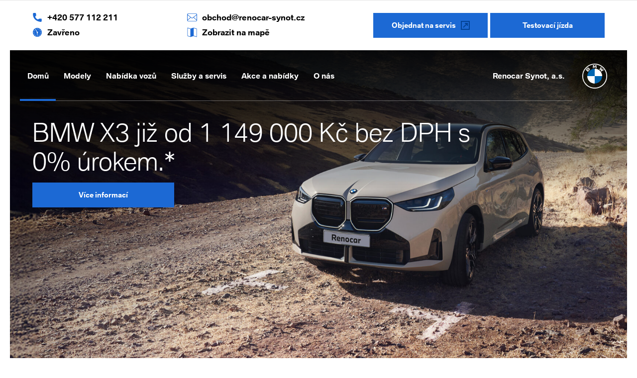

--- FILE ---
content_type: text/html; charset=utf-8
request_url: https://www.renocar-synot.cz/
body_size: 17655
content:
<!doctype html>
<html data-n-head-ssr lang="cs" data-n-head="%7B%22lang%22:%7B%22ssr%22:%22cs%22%7D%7D">
  <head >
    <title>Renocar Synot, a.s. - BMW Zlín</title><meta data-n-head="ssr" charset="utf-8"><meta data-n-head="ssr" name="viewport" content="width=device-width, initial-scale=1.0, minimum-scale=1.0"><meta data-n-head="ssr" data-hid="robots" name="robots" content="index, follow"><meta data-n-head="ssr" data-hid="description" name="description" content="Autorizovaný dealer BMW ve Zlíně. Prodej nových a ojetých vozů BMW, servis a prodej náhradních dílů a originálního příslušenství BMW."><meta data-n-head="ssr" data-hid="og:title" name="og:title" content="Renocar Synot, a.s. - BMW Zlín"><meta data-n-head="ssr" data-hid="og:description" name="og:description" content="Autorizovaný dealer BMW ve Zlíně. Prodej nových a ojetých vozů BMW, servis a prodej náhradních dílů a originálního příslušenství BMW."><meta data-n-head="ssr" data-hid="og:site_name" name="og:site_name" content="Renocar Synot, a.s. - BMW Zlín"><meta data-n-head="ssr" data-hid="og:image" name="og:image" content="https://www.renocar-synot.cz/share-image.png"><meta data-n-head="ssr" data-hid="apple-mobile-web-app-title" name="apple-mobile-web-app-title" content="Renocar Synot, a.s. - BMW Zlín"><base href="/"><link data-n-head="ssr" rel="canonical" href="https://www.renocar-synot.cz/"><link data-n-head="ssr" media="print" rel="stylesheet" onload="this.media=&#x27;all&#x27;" href="/cookies/cookies_script.min.css"><link data-n-head="ssr" rel="icon" type="image/x-icon" href="/images/Favicon_32x32.png"><script data-n-head="ssr" data-hid="gtm-script">if(!window._gtm_init){window._gtm_init=1;(function(w,n,d,m,e,p){w[d]=(w[d]==1||n[d]=='yes'||n[d]==1||n[m]==1||(w[e]&&w[e].p&&e[e][p]()))?1:0})(window,'navigator','doNotTrack','msDoNotTrack','external','msTrackingProtectionEnabled');(function(w,d,s,l,x,y){w[l]=w[l]||[];w[l].push({'gtm.start':new Date().getTime(),event:'gtm.js'});w[x]={};w._gtm_inject=function(i){if(w.doNotTrack||w[x][i])return;w[x][i]=1;var f=d.getElementsByTagName(s)[0],j=d.createElement(s);j.async=true;j.src='https://www.googletagmanager.com/gtm.js?id='+i;f.parentNode.insertBefore(j,f);}})(window,document,'script','dataLayer','_gtm_ids','_gtm_inject')};["GTM-NNT5WV4"].forEach(function(i){window._gtm_inject(i)})</script><script data-n-head="ssr" src="https://www.bmw.com/etc/clientlibs/wcmp/consentcontroller.fallback/epaas.js" onload="epaas.api.initialize({tenant: 'dealer_bmwsynotauto_cz', locale: 'cs_CZ'})"></script><link rel="preload" href="/_nuxt/7601db2.modern.js" as="script"><link rel="preload" href="/_nuxt/88bc55a.modern.js" as="script"><link rel="preload" href="/_nuxt/95cbdba.modern.js" as="script"><link rel="preload" href="/_nuxt/css/fb6dab4.css" as="style"><link rel="preload" href="/_nuxt/19469f0.modern.js" as="script"><link rel="preload" href="/_nuxt/css/75d9487.css" as="style"><link rel="preload" href="/_nuxt/206cdf1.modern.js" as="script"><link rel="preload" href="/_nuxt/a73786a.modern.js" as="script"><link rel="preload" href="/_nuxt/css/f69c0ca.css" as="style"><link rel="preload" href="/_nuxt/553697e.modern.js" as="script"><link rel="preload" href="/_nuxt/ab9ba1c.modern.js" as="script"><link rel="preload" href="/_nuxt/css/5101399.css" as="style"><link rel="preload" href="/_nuxt/4c4116c.modern.js" as="script"><link rel="preload" href="/_nuxt/css/e0ee8da.css" as="style"><link rel="preload" href="/_nuxt/90694b9.modern.js" as="script"><link rel="stylesheet" href="/_nuxt/css/fb6dab4.css"><link rel="stylesheet" href="/_nuxt/css/75d9487.css"><link rel="stylesheet" href="/_nuxt/css/f69c0ca.css"><link rel="stylesheet" href="/_nuxt/css/5101399.css"><link rel="stylesheet" href="/_nuxt/css/e0ee8da.css">
  </head>
  <body >
    <noscript data-n-head="ssr" data-hid="gtm-noscript" data-pbody="true"><iframe src="https://www.googletagmanager.com/ns.html?id=GTM-NNT5WV4&" height="0" width="0" style="display:none;visibility:hidden" title="gtm"></iframe></noscript><div data-server-rendered="true" id="__nuxt"><!----><div id="__layout"><div class="layout" data-v-c626deb2><!----> <!----> <script src="/cookies/init_all_cookies_3.min.js" data-v-c626deb2></script> <div class="layout__backdrop layout__backdrop--dialog" style="display:none;" data-v-c626deb2 data-v-c626deb2></div> <div class="layout__backdrop" style="display:none;" data-v-c626deb2 data-v-c626deb2></div> <span class="switcher" data-v-7fa025a4 data-v-c626deb2><header class="branch" data-v-1d5fa2a0 data-v-c626deb2><div class="branch__sliding-wrapper" style="display:none;" data-v-1d5fa2a0 data-v-1d5fa2a0><!----> <div class="branch__panel-wrapper" data-v-1d5fa2a0><div class="branch__panel branch__panel--desktop branch__panel--no-padding" data-v-364f8a07 data-v-1d5fa2a0><div class="container container--large" data-v-364f8a07><div class="desktop-buttons__layout" data-v-364f8a07><a href="tel:+420577112211" rel="noreferrer noopener" target="_blank" class="link icon-link desktop-button__link" data-v-2859f6d6 data-v-8c88eef2 data-v-364f8a07><span class="icon-text" data-v-5e89848a data-v-8c88eef2><span class="desktop-buttons__icon svg" data-v-5e89848a data-v-364f8a07><svg xmlns="http://www.w3.org/2000/svg" viewBox="0 0 70 70" data-v-5e89848a data-v-364f8a07><path d="M36.7 48.7c-5.6-2.8-12.2-7.9-15.8-16.6-.9-2.1-.2-4.5 1.5-5.9l3-2.4c1.4-1.1 2.1-2.9 1.7-4.6l-2-11.6c-.4-2.3-2.4-4-4.8-4H10.1C6.7 3.6 4 6.3 4 9.7c0 14.5 3.8 49.1 53 56.6 2.7.4 5.5-.5 7.4-2.6 1-1.1 1.6-2.6 1.6-4.1V48.4c0-2.7-2.2-4.8-4.8-4.8h-9.8c-2.2 0-4.4.7-6.1 2.1L42 48.2c-1.6 1.1-3.6 1.4-5.3.5z" data-v-5e89848a data-v-364f8a07></path></svg></span> <span data-v-5e89848a data-v-364f8a07>+420 577 112 211</span> <!----></span></a> <a href="mailto:obchod@renocar-synot.cz" rel="noreferrer noopener" target="_blank" class="link icon-link desktop-button__link" data-v-2859f6d6 data-v-8c88eef2 data-v-364f8a07><span class="icon-text" data-v-5e89848a data-v-8c88eef2><span class="desktop-buttons__icon svg" data-v-5e89848a data-v-364f8a07><svg xmlns="http://www.w3.org/2000/svg" viewBox="0 0 66.9 52.4" data-v-5e89848a data-v-364f8a07><path d="M59.8 0H7.2C3.2 0 0 3.2 0 7.2v38c0 4 3.2 7.2 7.2 7.2h52.5c4 0 7.2-3.3 7.2-7.2V7.3c.1-4-3.2-7.3-7.1-7.3zM44.9 25.5l18.9-15v31.8L44.9 25.5zM7.2 3.2h52.5c2 0 3.7 1.4 4 3.4L36.6 28c-1.9 1.5-4.4 1.5-6.3 0L3.2 6.5c.4-1.9 2-3.3 4-3.3zm-4.1 7.3l19 15-19 16.8V10.5zm56.7 38.9H7.2c-1.9 0-3.4-1.3-3.9-3l21.4-18.9 3.7 3c1.5 1.2 3.3 1.8 5.1 1.8s3.6-.6 5.1-1.8l3.8-3 21.3 18.8c-.5 1.8-2.1 3.1-3.9 3.1z" data-v-5e89848a data-v-364f8a07></path></svg></span> <span data-v-5e89848a data-v-364f8a07>obchod@renocar-synot.cz</span> <!----></span></a> <a href="/kontakt" class="link icon-link desktop-button__link" data-v-2859f6d6 data-v-8c88eef2 data-v-364f8a07><span class="icon-text" data-v-5e89848a data-v-8c88eef2><span class="desktop-buttons__icon svg" data-v-5e89848a data-v-364f8a07><svg xmlns="http://www.w3.org/2000/svg" viewBox="0 0 70 70" data-v-5e89848a data-v-364f8a07><path d="M35 3.5C17.6 3.5 3.5 17.6 3.5 35S17.6 66.5 35 66.5 66.5 52.4 66.5 35 52.4 3.5 35 3.5zm-1.6 5.9c0-.9.7-1.6 1.6-1.6.9 0 1.6.7 1.6 1.6v2c0 .9-.7 1.6-1.6 1.6-.9 0-1.6-.7-1.6-1.6v-2zM11.1 22c.4-.8 1.4-1 2.1-.6l1.7.9c.8.4 1 1.4.6 2.1-.3.5-.8.8-1.4.8-.3 0-.5-.1-.7-.2l-1.7-.9c-.7-.4-1-1.3-.6-2.1zM9.4 36.6c-.9 0-1.6-.7-1.6-1.6 0-.9.7-1.6 1.6-1.6h2c.9 0 1.6.7 1.6 1.6 0 .9-.7 1.6-1.6 1.6h-2zm6.2 12l-1.7 1c-.3.2-.5.2-.8.2-.5 0-1.1-.3-1.3-.8-.4-.7-.2-1.7.5-2.2l1.7-1c.7-.4 1.7-.2 2.2.5.4.9.1 1.9-.6 2.3zm9.5 7.9l-.9 1.7c-.3.5-.8.8-1.4.8-.3 0-.5-.1-.7-.2-.8-.4-1-1.4-.6-2.1l.9-1.7c.4-.8 1.4-1 2.1-.6.7.4 1 1.4.6 2.1zm11.5 4.1c0 .9-.7 1.6-1.6 1.6-.9 0-1.6-.7-1.6-1.6v-2c0-.9.7-1.6 1.6-1.6.9 0 1.6.7 1.6 1.6v2zm0-21.4v11.6c0 .9-.7 1.6-1.6 1.6-.9 0-1.6-.7-1.6-1.6V39.2c-1.7-.6-3-2.3-3-4.2 0-1.1.4-2.2 1.1-3l-10-16.3-.1-.1-1-1.7s0-.1-.1-.1c0-.1-.1-.1-.1-.2v-.1-.2-.1-.2-.1-.2-.1s0-.1.1-.1c0 0 0-.1.1-.1 0 0 0-.1.1-.1l.1-.1.1-.1.1-.1.1-.1s.1 0 .1-.1c.1 0 .1-.1.2-.1h1s.1 0 .1.1c0 0 .1 0 .1.1 0 0 .1 0 .1.1l.1.1.1.1.1.1.1.1 11.3 18.3c.2 0 .4-.1.6-.1 2.5 0 4.5 2 4.5 4.5.2 1.9-1 3.5-2.7 4.1zm8.3-25.7l.9-1.7c.4-.8 1.4-1 2.1-.6.8.4 1 1.4.6 2.1l-.8 1.7c-.3.5-.8.8-1.4.8-.3 0-.5-.1-.7-.2-.8-.4-1.1-1.4-.7-2.1zm4.2 44.8c-.3.2-.5.2-.8.2-.5 0-1.1-.3-1.3-.8L46 56c-.4-.7-.2-1.7.5-2.2.7-.4 1.7-.2 2.2.5l1 1.7c.4.9.1 1.8-.6 2.3zm4.8-34.7c-.5-.7-.2-1.7.5-2.2l1.7-1c.7-.5 1.7-.2 2.2.5.5.7.2 1.7-.5 2.2l-1.7 1c-.3.2-.5.2-.8.2-.6 0-1.1-.3-1.4-.7zm5 24.4c-.3.5-.8.8-1.4.8-.3 0-.5-.1-.7-.2l-1.8-.9c-.8-.4-1-1.4-.6-2.1.4-.8 1.4-1 2.1-.6l1.7.9c.8.4 1.1 1.3.7 2.1zm1.7-11.4h-2c-.9 0-1.6-.7-1.6-1.6 0-.9.7-1.6 1.6-1.6h2c.9 0 1.6.7 1.6 1.6 0 .9-.7 1.6-1.6 1.6z" data-v-5e89848a data-v-364f8a07></path></svg></span> <strong data-v-5e89848a data-v-364f8a07>Zavřeno</strong> <!----></span></a> <a href="https://www.google.com/maps/place/Renocar+Synot+Zl%C3%ADn/@49.2127657,17.614305,17z/data=!4m6!3m5!1s0x47130ce9cf75a9b1:0x91a79daf4a437c98!8m2!3d49.2127622!4d17.6168799!16s%2Fg%2F1vkxk_jc?entry=ttu&amp;g_ep=EgoyMDI1MDUyMS4wIKXMDSoASAFQAw%3D%3D" rel="noreferrer noopener" target="_blank" class="link icon-link desktop-button__link" data-v-2859f6d6 data-v-8c88eef2 data-v-364f8a07><span class="icon-text" data-v-5e89848a data-v-8c88eef2><span class="desktop-buttons__icon svg" data-v-5e89848a data-v-364f8a07><svg xmlns="http://www.w3.org/2000/svg" viewBox="0 0 70 70" data-v-5e89848a data-v-364f8a07><path d="M67.2 8.7L45.3 2.2h-.1H44.9h-.1c-.1 0-.2 0-.4.1L24.1 8.6 3.7 2.2c-.5-.1-1-.1-1.4.2-.4.4-.6.8-.6 1.3V59.5c-.1.8.3 1.5 1.1 1.8l20.8 6.5c.1 0 .3.1.4.1.1 0 .3 0 .4-.1l20.3-6.4 21.4 6.4c.1 0 .3.1.4.1.3 0 .7-.1.9-.3.4-.3.6-.8.6-1.3v-56c.3-.8-.1-1.4-.8-1.6zm-44.7 2.7V64.2L4.8 58.6V5.9l17.7 5.5zm42.7 52.8l-18.7-5.6V5.8l18.7 5.6v52.8z" data-v-5e89848a data-v-364f8a07></path></svg></span> <span data-v-5e89848a data-v-364f8a07>Zobrazit na mapě</span> <!----></span></a> <div class="button-group desktop-buttons__buttons button-group--flexible" data-v-02ed0d96 data-v-364f8a07><a href="https://plan.soft-nrg.com/group/0XBHDFdgPZvk36C5LLT_klvt_8M_-YnQ70aRlYkVhwFYTr2zHfIeAw/express" rel="noreferrer noopener" target="_blank" class="link button button--link button--narrow button--outlined-hover button--grey-background" data-v-2859f6d6 data-v-4380950c data-v-364f8a07><span class="button__label typo-b2" data-v-2859f6d6 data-v-4380950c><span class="icon-text" data-v-5e89848a data-v-4380950c><span data-v-5e89848a data-v-4380950c>
					Objednat na servis
				</span> <span class="external-icon typo-b0 svg" data-v-4380950c><svg xmlns="http://www.w3.org/2000/svg" viewBox="0 0 18 18"><path d="M0 0v18h18V0H0zm16 16H2V2h14v14z M5.65 13.77l6.41-6.42v2.59h2v-6h-6v2h2.59l-6.42 6.41z"></path></svg></span></span></span></a> <a href="/kontakt?subject=test-drive&amp;branch=25453#form" class="link button button--link button--narrow button--outlined-hover" data-v-2859f6d6 data-v-4380950c data-v-364f8a07><span class="button__label typo-b2" data-v-4380950c>
					Testovací jízda
				</span></a></div></div></div></div></div></div> <!----></header></span> <div class="main-nav main-nav--top-border" data-v-3b66b66e data-v-c626deb2><div class="main-nav__tabs-container container" data-v-3b66b66e><nav class="tab-switcher main-nav__tabs tab-switcher--big tab-switcher--wide tab-switcher--no-underline tab-switcher--no-gutter tab-switcher--flexible" data-v-b44449ae data-v-3b66b66e><div class="tab-switcher__scroller" data-v-b44449ae><div class="tab-switcher__container container container--no-gutter-tiny-up" data-v-b44449ae><div class="tab-switcher__content" data-v-b44449ae><ul class="tab-switcher__switches typo-b1" data-v-b44449ae><li aria-label="Přejít na Domů" class="tab-switcher__switch" data-v-b44449ae><a href="/" aria-current="page" aria-label="Přejít na Domů" class="tab-switcher__switch-link nuxt-link-exact-active nuxt-link-active" data-v-b44449ae><span data-v-b44449ae>Domů</span></a></li><li aria-label="Přejít na Modely" class="tab-switcher__switch" data-v-b44449ae><a href="/prehled-modelu" aria-label="Přejít na Modely" class="tab-switcher__switch-link" data-v-b44449ae><span data-v-b44449ae>Modely</span></a></li><li aria-label="Přejít na Nabídka vozů" class="tab-switcher__switch" data-v-b44449ae><a href="/nabidka-vozu" aria-label="Přejít na Nabídka vozů" class="tab-switcher__switch-link" data-v-b44449ae><span data-v-b44449ae>Nabídka vozů</span></a></li><li aria-label="Přejít na Služby a&amp;nbsp;servis" class="tab-switcher__switch" data-v-b44449ae><a href="#" aria-label="Přejít na Služby a&amp;nbsp;servis" class="tab-switcher__switch-link" data-v-b44449ae><span data-v-b44449ae>Služby a&nbsp;servis</span></a></li><li aria-label="Přejít na Akce a&amp;nbsp;nabídky" class="tab-switcher__switch" data-v-b44449ae><a href="#" aria-label="Přejít na Akce a&amp;nbsp;nabídky" class="tab-switcher__switch-link" data-v-b44449ae><span data-v-b44449ae>Akce a&nbsp;nabídky</span></a></li><li aria-label="Přejít na O&amp;nbsp;nás" class="tab-switcher__switch" data-v-b44449ae><a href="#" aria-label="Přejít na O&amp;nbsp;nás" class="tab-switcher__switch-link" data-v-b44449ae><span data-v-b44449ae>O&nbsp;nás</span></a></li><li aria-label="Přejít na Renocar Synot, a.s." class="tab-switcher__switch tab-switcher__switch--right" data-v-b44449ae><a href="/" aria-current="page" aria-label="Přejít na Renocar Synot, a.s." class="tab-switcher__switch-link nuxt-link-exact-active nuxt-link-active" data-v-b44449ae><span data-v-b44449ae>Renocar Synot, a.s.</span></a></li></ul> <div class="tab-switcher__indicator tab-switcher__indicator--no-transition" style="left:0px;width:0px;opacity:0;" data-v-b44449ae></div></div></div></div> <span data-v-b44449ae></span></nav> <a href="/" aria-current="page" aria-label="Hlavní stránka" class="main-nav__logo nuxt-link-exact-active nuxt-link-active" data-v-3b66b66e><span class="hidden" data-v-3b66b66e>Hlavní stránka</span> <div class="svg" data-v-3b66b66e><svg xmlns="http://www.w3.org/2000/svg" viewBox="0 0 1280 1280" data-v-3b66b66e><path fill="#FFF" d="M640 1019.78c-209.75 0-379.78-170.03-379.78-379.78H640v379.78zm0-759.56c209.75 0 379.78 170.03 379.78 379.78H640V260.22z" data-v-3b66b66e></path><path d="M293.61 413.58c20.19-21.91 40.86-43.38 60.75-65.55 11.94-13.3 24.23-26.68 33.68-41.71 9.67-15.37 6.96-31.87-5.24-45.74-11.63-13.22-26.43-15.49-42.85-10.96-.69.19-2.91-1.78-2.81-2.54 3.09-24.71-13.78-44.27-38.35-44.25-14.77-.45-26.89 6.32-36.28 16.42-27.51 29.6-54.19 59.96-81.01 90.2-.76.86-.04 4.29 1.1 5.37 34.69 33.09 69.55 66 104.24 99.09 2.94 2.8 4.22 2.44 6.77-.33zm-48.09-91.06c-5.68-4.86-11.1-10.05-16.34-15.4-.83-.85-.96-3.75-.2-4.59 18.37-20.15 36.77-40.29 55.55-60.06 3.35-3.53 8.41-5.45 10.78-6.93 12.96-.08 20.13 12.03 13.96 21.44-6.68 10.19-15.26 19.2-23.51 28.27-11.41 12.56-23.21 24.76-35.06 36.92-.93.98-4.2 1.19-5.18.35zm26.99 21.13c20.16-21.27 40.14-42.73 61.09-63.21 3.77-3.69 11.79-4.73 17.52-4.08 3.46.39 6.27 6.42 9.77 10.36-3.14 5.91-4.72 11.07-8.01 14.7-19.32 21.36-39.02 42.38-58.72 63.38-.66.71-3.3.68-4.1-.03-5.97-5.31-11.8-10.79-17.4-16.49-.83-.84-.93-3.8-.15-4.63zm274.16-110.32c1.63-50.08 3.47-100.15 5.46-150.22.04-1.08 1.96-2.89 3.13-3 15.58-1.45 31.17-2.78 46.78-3.71 1.57-.09 4.12 2.3 4.86 4.09 11.65 28.45 23.07 56.99 34.4 85.16 11.59-28.83 23.25-57.93 35.09-86.97.48-1.19 2.73-2.46 4.07-2.37 15.61 1.07 31.21 2.26 46.77 3.89 1.37.14 3.37 3.54 3.45 5.5 1.32 32.6 2.36 65.22 3.5 97.83.57 16.47 1.32 32.93 1.65 49.41.03 1.31-2.72 3.95-3.97 3.83-10.27-.98-20.5-2.34-30.69-3.97-1.24-.2-2.98-2.64-3.04-4.1-1.33-32.6-2.46-65.21-3.64-97.82-.06-1.66-.23-3.31-.48-6.79-7.43 16.6-14.18 31.64-20.91 46.7-4.55 10.17-8.86 20.46-13.78 30.45-.99 2-4.21 4-6.48 4.09-9.13.36-20.32 3.15-26.85-1.03-6.48-4.16-8.37-15.57-12.12-23.88-8.44-18.7-16.79-37.44-25.55-57.01-1.18 35.06-2.38 69.13-3.39 103.19-.13 4.3-.96 6.34-5.98 6.69-9.44.66-18.8 2.54-28.23 3.49-1.3.12-4.09-2.29-4.05-3.45zm455.89 110.49c.42-1.47.63-3.04 1.3-4.39 10.66-21.45 21.48-42.84 31.94-64.39.86-1.78.26-5.43-1.09-6.92-6.03-6.66-12.35-13.11-19.1-19.03-1.78-1.56-6.03-2.2-8.14-1.18-22.77 10.99-45.33 22.39-67.95 33.69-.42.09-.83.17-1.25.26.16-.36.32-.73.49-1.09 17.29-26.27 34.64-52.5 51.71-78.9.92-1.42.38-5.27-.89-6.37-7.77-6.78-15.87-13.21-24.11-19.42-1.02-.77-4.55-.18-5.22.86-26.23 40.91-52.3 81.93-78.18 123.06-.77 1.23-.12 4.57 1.05 5.61 8.57 7.64 17.3 15.13 26.34 22.2 1.82 1.42 5.8 2.01 7.79 1.01 24.52-12.32 48.85-25 73.23-37.59l1.41-.06c-.23.36-.45.71-.68 1.07-12.61 24.55-25.27 49.07-37.72 73.7-.81 1.61-.89 4.68.12 5.94 7.91 9.87 16.1 19.52 24.43 29.05.8.91 3.59 1.25 4.66.58 41.39-26.1 82.7-52.32 123.9-78.72.93-.59 1.3-3.97.53-4.99-6.13-8.09-12.42-16.09-19.13-23.7-1.21-1.37-5.32-2-6.83-1.02-24.87 16.11-49.53 32.54-74.26 48.85-1.3.82-2.89 1.25-4.35 1.89zM1019.78 640c0-209.75-170.03-379.78-379.78-379.78v21.01c198.15 0 358.78 160.63 358.78 358.78h21zm-759.56 0c0 209.75 170.03 379.78 379.78 379.78v-21.01c-198.15 0-358.78-160.63-358.78-358.78h-21zM1281 641c0 353.46-286.54 640-640 640S1 994.46 1 641 287.54 1 641 1s640 286.54 640 640zM640 42.76C310.16 42.76 42.76 310.16 42.76 640s267.4 597.24 597.24 597.24 597.24-267.4 597.24-597.24S969.84 42.76 640 42.76z" data-v-3b66b66e></path><path fill="#0166B0" d="M1019.78 640c0 209.75-170.03 379.78-379.78 379.78V640h379.78M640 260.22c-209.75 0-379.78 170.03-379.78 379.78H640V260.22z" data-v-3b66b66e></path></svg></div></a></div> <!----> <!----></div> <div class="page hp" data-v-3b69b267 data-v-c626deb2><section class="hp__tiles container container--large container--no-gutter-phone-down" data-v-3b69b267><article id="1519926" maxLabelWidthString="100" __typename="tiles_tile_BlockType" class="tile hp__tile tile--inverted tile--big" data-v-a6cfebde data-v-3b69b267><img alt="" srcset="https://cms.bmwdealers.cz/assets/uploads/tiles/_320xAUTO_crop_center-center_none/1640x820_ci_web.jpg 320w, https://cms.bmwdealers.cz/assets/uploads/tiles/_580xAUTO_crop_center-center_none/1640x820_ci_web.jpg 580w, https://cms.bmwdealers.cz/assets/uploads/tiles/_840xAUTO_crop_center-center_none/1640x820_ci_web.jpg 840w, https://cms.bmwdealers.cz/assets/uploads/tiles/_1200xAUTO_crop_center-center_none/1640x820_ci_web.jpg 1200w, https://cms.bmwdealers.cz/assets/uploads/tiles/_1680xAUTO_crop_center-center_none/1640x820_ci_web.jpg 1680w, https://cms.bmwdealers.cz/assets/uploads/tiles/_2400xAUTO_crop_center-center_none/1640x820_ci_web.jpg 2400w, https://cms.bmwdealers.cz/assets/uploads/tiles/_3280xAUTO_crop_center-center_none/1640x820_ci_web.jpg 3280w" sizes="(max-width: 104.9375rem) 100vw, 102.5rem" src="https://cms.bmwdealers.cz/assets/uploads/tiles/_1680xAUTO_crop_center-center_none/1640x820_ci_web.jpg" class="tile__image" data-v-a6cfebde> <div class="cornered tile__content cornered--top" data-v-56e2ed9a data-v-a6cfebde><div class="cornered__content" data-v-56e2ed9a><div class="tile__label-wrapper" style="max-width:100%;" data-v-56e2ed9a data-v-a6cfebde><h1 class="tile__label typo-d1" data-v-56e2ed9a data-v-a6cfebde>
				BMW X3 již od 1 149 000 Kč bez DPH s 0% úrokem.*
			</h1> <!----></div> <a href="/clanek/bmw-x3-od-1149000kc" class="link button tile__cta button--link" data-v-2859f6d6 data-v-4380950c data-v-a6cfebde><span class="button__label typo-b2" data-v-4380950c>
				Více informací
			</span></a></div></div></article><article id="1519928" maxLabelWidthString="100" __typename="tiles_tile_BlockType" class="tile hp__tile tile--inverted" data-v-a6cfebde data-v-3b69b267><img alt="" srcset="https://cms.bmwdealers.cz/assets/uploads/tiles/_320xAUTO_crop_center-center_none/1640x820_ci_web.png 320w, https://cms.bmwdealers.cz/assets/uploads/tiles/_580xAUTO_crop_center-center_none/1640x820_ci_web.png 580w, https://cms.bmwdealers.cz/assets/uploads/tiles/_840xAUTO_crop_center-center_none/1640x820_ci_web.png 840w, https://cms.bmwdealers.cz/assets/uploads/tiles/_1200xAUTO_crop_center-center_none/1640x820_ci_web.png 1200w, https://cms.bmwdealers.cz/assets/uploads/tiles/_1680xAUTO_crop_center-center_none/1640x820_ci_web.png 1680w, https://cms.bmwdealers.cz/assets/uploads/tiles/_2400xAUTO_crop_center-center_none/1640x820_ci_web.png 2400w, https://cms.bmwdealers.cz/assets/uploads/tiles/_3280xAUTO_crop_center-center_none/1640x820_ci_web.png 3280w" sizes="(max-width: 56.1875rem) 100vw, (max-width: 104.9375rem) 50vw, 51.25rem" src="https://cms.bmwdealers.cz/assets/uploads/tiles/_1680xAUTO_crop_center-center_none/1640x820_ci_web.png" class="tile__image" data-v-a6cfebde> <div class="cornered tile__content cornered--top" data-v-56e2ed9a data-v-a6cfebde><div class="cornered__content" data-v-56e2ed9a><div class="tile__label-wrapper" style="max-width:100%;" data-v-56e2ed9a data-v-a6cfebde><h1 class="tile__label typo-d2" data-v-56e2ed9a data-v-a6cfebde>
				BMW X5 nyní se sadou zimních kol v ceně.*
			</h1> <!----></div> <a href="/clanek/bmw-x5-zimni-sady" class="link button tile__cta button--link button--outlined button--inverted" data-v-2859f6d6 data-v-4380950c data-v-a6cfebde><span class="button__label typo-b2" data-v-4380950c>
				Více informací
			</span></a></div></div></article><article id="1519927" maxLabelWidthString="100" __typename="tiles_tile_BlockType" class="tile hp__tile tile--inverted" data-v-a6cfebde data-v-3b69b267><img alt="" srcset="https://cms.bmwdealers.cz/assets/uploads/tiles/_320xAUTO_crop_center-center_none/1640x820_ci_web_2026-01-13-142307_bkmk.png 320w, https://cms.bmwdealers.cz/assets/uploads/tiles/_580xAUTO_crop_center-center_none/1640x820_ci_web_2026-01-13-142307_bkmk.png 580w, https://cms.bmwdealers.cz/assets/uploads/tiles/_840xAUTO_crop_center-center_none/1640x820_ci_web_2026-01-13-142307_bkmk.png 840w, https://cms.bmwdealers.cz/assets/uploads/tiles/_1200xAUTO_crop_center-center_none/1640x820_ci_web_2026-01-13-142307_bkmk.png 1200w, https://cms.bmwdealers.cz/assets/uploads/tiles/_1680xAUTO_crop_center-center_none/1640x820_ci_web_2026-01-13-142307_bkmk.png 1680w, https://cms.bmwdealers.cz/assets/uploads/tiles/_2400xAUTO_crop_center-center_none/1640x820_ci_web_2026-01-13-142307_bkmk.png 2400w, https://cms.bmwdealers.cz/assets/uploads/tiles/_3280xAUTO_crop_center-center_none/1640x820_ci_web_2026-01-13-142307_bkmk.png 3280w" sizes="(max-width: 56.1875rem) 100vw, (max-width: 104.9375rem) 50vw, 51.25rem" src="https://cms.bmwdealers.cz/assets/uploads/tiles/_1680xAUTO_crop_center-center_none/1640x820_ci_web_2026-01-13-142307_bkmk.png" class="tile__image" data-v-a6cfebde> <div class="cornered tile__content cornered--top" data-v-56e2ed9a data-v-a6cfebde><div class="cornered__content" data-v-56e2ed9a><div class="tile__label-wrapper" style="max-width:100%;" data-v-56e2ed9a data-v-a6cfebde><h1 class="tile__label typo-d2" data-v-56e2ed9a data-v-a6cfebde>
				Certifikované ojeté vozy. Nyní s výhodným protiúčtem a financováním.
			</h1> <!----></div> <a href="/nabidka-vozu?category=predvadeci-vozidla&amp;brand=" class="link button tile__cta button--link button--outlined button--inverted" data-v-2859f6d6 data-v-4380950c data-v-a6cfebde><span class="button__label typo-b2" data-v-4380950c>
				Nabídka vozů
			</span></a></div></div></article> <div class="shortcuts-trigger__wrapper" data-v-7b105a4d data-v-3b69b267><div id="sticky-shortcuts-trigger-top" class="shortcuts-trigger" data-v-7b105a4d></div></div></section> <section class="hp__categories" data-v-3b69b267><nav class="tab-switcher" data-v-b44449ae data-v-3b69b267><div class="tab-switcher__scroller" data-v-b44449ae><div class="tab-switcher__container container container--phone-xxxs-gutter" data-v-b44449ae><div class="tab-switcher__content" data-v-b44449ae><ul class="tab-switcher__switches typo-b1" data-v-b44449ae><li aria-label="Přejít na Modelová řada" class="tab-switcher__switch" data-v-b44449ae><a href="#" aria-label="Přejít na Modelová řada" class="tab-switcher__switch-link tab-switcher__switch-link--selected" data-v-b44449ae><span data-v-b44449ae>Modelová řada</span></a></li><li aria-label="Přejít na Karoserie" class="tab-switcher__switch" data-v-b44449ae><a href="#" aria-label="Přejít na Karoserie" class="tab-switcher__switch-link" data-v-b44449ae><span data-v-b44449ae>Karoserie</span></a></li></ul> <div class="tab-switcher__indicator tab-switcher__indicator--no-transition" style="left:0px;width:0px;opacity:1;" data-v-b44449ae></div></div></div></div> <span data-v-b44449ae></span></nav> <nav class="tab-switcher" data-v-b44449ae data-v-3b69b267><div class="tab-switcher__scroller" data-v-b44449ae><div class="tab-switcher__container container container--phone-xxxs-gutter" data-v-b44449ae><div class="tab-switcher__content" data-v-b44449ae><ul class="tab-switcher__switches typo-b1" data-v-b44449ae><li aria-label="Přejít na Všechny modely" class="tab-switcher__switch" data-v-b44449ae><a href="#" aria-label="Přejít na Všechny modely" class="tab-switcher__switch-link tab-switcher__switch-link--selected" data-v-b44449ae><span data-v-b44449ae>Všechny modely</span></a></li><li aria-label="Přejít na 1" class="tab-switcher__switch" data-v-b44449ae><a href="#" aria-label="Přejít na 1" class="tab-switcher__switch-link" data-v-b44449ae><span data-v-b44449ae>1</span></a></li><li aria-label="Přejít na 2" class="tab-switcher__switch" data-v-b44449ae><a href="#" aria-label="Přejít na 2" class="tab-switcher__switch-link" data-v-b44449ae><span data-v-b44449ae>2</span></a></li><li aria-label="Přejít na 3" class="tab-switcher__switch" data-v-b44449ae><a href="#" aria-label="Přejít na 3" class="tab-switcher__switch-link" data-v-b44449ae><span data-v-b44449ae>3</span></a></li><li aria-label="Přejít na 4" class="tab-switcher__switch" data-v-b44449ae><a href="#" aria-label="Přejít na 4" class="tab-switcher__switch-link" data-v-b44449ae><span data-v-b44449ae>4</span></a></li><li aria-label="Přejít na 5" class="tab-switcher__switch" data-v-b44449ae><a href="#" aria-label="Přejít na 5" class="tab-switcher__switch-link" data-v-b44449ae><span data-v-b44449ae>5</span></a></li><li aria-label="Přejít na 6" class="tab-switcher__switch" data-v-b44449ae><a href="#" aria-label="Přejít na 6" class="tab-switcher__switch-link" data-v-b44449ae><span data-v-b44449ae>6</span></a></li><li aria-label="Přejít na 7" class="tab-switcher__switch" data-v-b44449ae><a href="#" aria-label="Přejít na 7" class="tab-switcher__switch-link" data-v-b44449ae><span data-v-b44449ae>7</span></a></li><li aria-label="Přejít na 8" class="tab-switcher__switch" data-v-b44449ae><a href="#" aria-label="Přejít na 8" class="tab-switcher__switch-link" data-v-b44449ae><span data-v-b44449ae>8</span></a></li><li aria-label="Přejít na X" class="tab-switcher__switch" data-v-b44449ae><a href="#" aria-label="Přejít na X" class="tab-switcher__switch-link" data-v-b44449ae><span data-v-b44449ae>X</span></a></li><li aria-label="Přejít na Z" class="tab-switcher__switch" data-v-b44449ae><a href="#" aria-label="Přejít na Z" class="tab-switcher__switch-link" data-v-b44449ae><span data-v-b44449ae>Z</span></a></li><li aria-label="Přejít na M" class="tab-switcher__switch" data-v-b44449ae><a href="#" aria-label="Přejít na M" class="tab-switcher__switch-link" data-v-b44449ae><span data-v-b44449ae>M</span></a></li><li aria-label="Přejít na Plug-in hybrid" class="tab-switcher__switch" data-v-b44449ae><a href="#" aria-label="Přejít na Plug-in hybrid" class="tab-switcher__switch-link" data-v-b44449ae><span data-v-b44449ae>Plug-in hybrid</span></a></li><li aria-label="Přejít na i" class="tab-switcher__switch" data-v-b44449ae><a href="#" aria-label="Přejít na i" class="tab-switcher__switch-link" data-v-b44449ae><span data-v-b44449ae>i</span></a></li><li aria-label="Přejít na null" class="tab-switcher__switch" data-v-b44449ae><a href="#" aria-label="Přejít na null" class="tab-switcher__switch-link" data-v-b44449ae><span data-v-b44449ae></span></a></li></ul> <div class="tab-switcher__indicator tab-switcher__indicator--no-transition" style="left:0px;width:0px;opacity:1;" data-v-b44449ae></div></div></div></div> <span data-v-b44449ae></span></nav> <span class="switcher" data-v-7fa025a4 data-v-3b69b267><div class="hp__category-panel" data-v-3b69b267><div class="container container--centered" data-v-3b69b267><img srcset="/_nuxt/img/all-models.d36d9cc.png, /_nuxt/img/all-models@2.4007abe.png 2x" src="/_nuxt/img/all-models.d36d9cc.png" alt="Modely BMW" class="hp__all-models-image" data-v-3b69b267> <a href="/prehled-modelu" class="link button button--link" data-v-2859f6d6 data-v-4380950c data-v-3b69b267><span class="button__label typo-b2" data-v-4380950c>Všechny modely</span></a></div></div></span></section> <section class="hp__articles" data-v-3b69b267><div class="container container--phone-xxxs-gutter" data-v-3b69b267><section class="article-group article-group--big" data-v-84a6cf84 data-v-3b69b267><article id="1519955" __typename="mediumTeasers_mediumTeaser_BlockType" class="article-card article-card--big article-card--outlined article-card--collapsed-tags" data-v-f7893236 data-v-84a6cf84><a href="https://www.bmw.cz/cs/more-bmw/parts-and-accessoires/bmw-accessories-hub.html" rel="noreferrer noopener" target="_blank" aria-label="Více informací" class="link article-card__image-link" data-v-2859f6d6 data-v-f7893236><span class="hidden" data-v-2859f6d6 data-v-f7893236>Více informací</span> <div class="image article-card__image image--hover-slow image--loaded" data-v-4e821ab1 data-v-f7893236><div class="image__spacer" data-v-4e821ab1><img alt="Fotografie vozu" srcset="https://cms.bmwdealers.cz/assets/uploads/tiles/_320xAUTO_crop_center-center_none/DI25_000255497.jpg 320w, https://cms.bmwdealers.cz/assets/uploads/tiles/_580xAUTO_crop_center-center_none/DI25_000255497.jpg 580w, https://cms.bmwdealers.cz/assets/uploads/tiles/_840xAUTO_crop_center-center_none/DI25_000255497.jpg 840w, https://cms.bmwdealers.cz/assets/uploads/tiles/_1200xAUTO_crop_center-center_none/DI25_000255497.jpg 1200w, https://cms.bmwdealers.cz/assets/uploads/tiles/_1680xAUTO_crop_center-center_none/DI25_000255497.jpg 1680w, https://cms.bmwdealers.cz/assets/uploads/tiles/_2400xAUTO_crop_center-center_none/DI25_000255497.jpg 2400w, https://cms.bmwdealers.cz/assets/uploads/tiles/_3280xAUTO_crop_center-center_none/DI25_000255497.jpg 3280w" sizes="(max-width: 53.75rem) 100vw, (max-width: 77.5rem) 50vw, 36.25rem" src="https://cms.bmwdealers.cz/assets/uploads/tiles/_1680xAUTO_crop_center-center_none/DI25_000255497.jpg" class="image__img" data-v-4e821ab1></div></div></a> <div class="article-card__text" data-v-f7893236><div class="article-card__tags-wrapper" data-v-f7893236><ul class="article-card__tags-spacer typo-b3" data-v-f7893236><li data-v-f7893236> </li></ul></div> <h2 class="article-card__title typo-d2" data-v-f7893236>Zima přichází, radost z jízdy zůstává.</h2> <div class="article-card__excerpt typo-b1" data-v-f7893236><div data-v-f7893236>S BMW Originálním příslušenstvím a servisem.</div></div> <a href="https://www.bmw.cz/cs/more-bmw/parts-and-accessoires/bmw-accessories-hub.html" rel="noreferrer noopener" target="_blank" aria-label="Více informací" to="https://www.bmw.cz/cs/more-bmw/parts-and-accessoires/bmw-accessories-hub.html" class="link icon-link arrow-link article-card__link arrow-link--blue-arrow" data-v-2859f6d6 data-v-8c88eef2 data-v-47de5ff6 data-v-f7893236><span class="icon-text" data-v-5e89848a data-v-8c88eef2><span class="arrow-link__arrow svg" data-v-5e89848a data-v-47de5ff6><svg xmlns="http://www.w3.org/2000/svg" viewBox="0 0 8.12 13.41" data-v-5e89848a data-v-47de5ff6><path d="M1.41 13.41L0 12l5.29-5.29L0 1.41 1.41 0l6.71 6.71z" data-v-5e89848a data-v-47de5ff6></path></svg></span> <span class="arrow-link__label typo-b1" data-v-5e89848a data-v-47de5ff6>
			Více informací
		</span> <span class="external-icon typo-b0 svg" data-v-8c88eef2><svg xmlns="http://www.w3.org/2000/svg" viewBox="0 0 18 18"><path d="M0 0v18h18V0H0zm16 16H2V2h14v14z M5.65 13.77l6.41-6.42v2.59h2v-6h-6v2h2.59l-6.42 6.41z"></path></svg></span></span></a></div></article><article id="1519956" __typename="mediumTeasers_mediumTeaser_BlockType" class="article-card article-card--big article-card--outlined article-card--collapsed-tags" data-v-f7893236 data-v-84a6cf84><a href="/clanek/bmw-novinky-a-nab%C3%ADdky" aria-label="Více informací" class="link article-card__image-link" data-v-2859f6d6 data-v-f7893236><span class="hidden" data-v-f7893236>Více informací</span> <div class="image article-card__image image--hover-slow image--loaded" data-v-4e821ab1 data-v-f7893236><div class="image__spacer" data-v-4e821ab1><img alt="Fotografie vozu" srcset="https://cms.bmwdealers.cz/assets/uploads/tiles/_320xAUTO_crop_center-center_none/bmw_taska_s_peci.png 320w, https://cms.bmwdealers.cz/assets/uploads/tiles/_580xAUTO_crop_center-center_none/bmw_taska_s_peci.png 580w, https://cms.bmwdealers.cz/assets/uploads/tiles/_840xAUTO_crop_center-center_none/bmw_taska_s_peci.png 840w, https://cms.bmwdealers.cz/assets/uploads/tiles/_1200xAUTO_crop_center-center_none/bmw_taska_s_peci.png 1200w, https://cms.bmwdealers.cz/assets/uploads/tiles/_1680xAUTO_crop_center-center_none/bmw_taska_s_peci.png 1680w, https://cms.bmwdealers.cz/assets/uploads/tiles/_2400xAUTO_crop_center-center_none/bmw_taska_s_peci.png 2400w, https://cms.bmwdealers.cz/assets/uploads/tiles/_3280xAUTO_crop_center-center_none/bmw_taska_s_peci.png 3280w" sizes="(max-width: 53.75rem) 100vw, (max-width: 77.5rem) 50vw, 36.25rem" src="https://cms.bmwdealers.cz/assets/uploads/tiles/_1680xAUTO_crop_center-center_none/bmw_taska_s_peci.png" class="image__img" data-v-4e821ab1></div></div></a> <div class="article-card__text" data-v-f7893236><div class="article-card__tags-wrapper" data-v-f7893236><ul class="article-card__tags-spacer typo-b3" data-v-f7893236><li data-v-f7893236> </li></ul></div> <h2 class="article-card__title typo-d2" data-v-f7893236>NABÍDKA SEZÓNNÍCH PRODUKTŮ</h2> <div class="article-card__excerpt typo-b1" data-v-f7893236><div data-v-f7893236>Objevte zvýhodněnou nabídku příslušenství a doplňků pro Váš vůz.</div></div> <a href="/clanek/bmw-novinky-a-nab%C3%ADdky" aria-label="Více informací" to="https://www.renocar-synot.cz/clanek/bmw-novinky-a-nab%C3%ADdky" class="link icon-link arrow-link article-card__link arrow-link--blue-arrow" data-v-2859f6d6 data-v-8c88eef2 data-v-47de5ff6 data-v-f7893236><span class="icon-text" data-v-5e89848a data-v-8c88eef2><span class="arrow-link__arrow svg" data-v-5e89848a data-v-47de5ff6><svg xmlns="http://www.w3.org/2000/svg" viewBox="0 0 8.12 13.41" data-v-5e89848a data-v-47de5ff6><path d="M1.41 13.41L0 12l5.29-5.29L0 1.41 1.41 0l6.71 6.71z" data-v-5e89848a data-v-47de5ff6></path></svg></span> <span class="arrow-link__label typo-b1" data-v-5e89848a data-v-47de5ff6>
			Více informací
		</span> <!----></span></a></div></article></section></div></section> <section class="hp__articles" data-v-3b69b267><div class="container" data-v-3b69b267><section class="article-group" data-v-84a6cf84 data-v-3b69b267><article id="2903587" __typename="smallTeasers_smallTeaser_BlockType" class="article-card article-card--collapsed-tags" data-v-f7893236 data-v-84a6cf84><a href="/nabidka-vozu?category=nové-vozy" aria-label="Více informací" class="link article-card__image-link" data-v-2859f6d6 data-v-f7893236><span class="hidden" data-v-f7893236>Více informací</span> <div class="image article-card__image image--hover-slow image--loaded" data-v-4e821ab1 data-v-f7893236><div class="image__spacer" data-v-4e821ab1><img alt="Fotografie vozu" srcset="https://cms.bmwdealers.cz/assets/uploads/tiles/_320xAUTO_crop_center-center_none/A7201391_2024-04-18-075940_zvsp.jpg 320w, https://cms.bmwdealers.cz/assets/uploads/tiles/_580xAUTO_crop_center-center_none/A7201391_2024-04-18-075940_zvsp.jpg 580w, https://cms.bmwdealers.cz/assets/uploads/tiles/_840xAUTO_crop_center-center_none/A7201391_2024-04-18-075940_zvsp.jpg 840w, https://cms.bmwdealers.cz/assets/uploads/tiles/_1200xAUTO_crop_center-center_none/A7201391_2024-04-18-075940_zvsp.jpg 1200w, https://cms.bmwdealers.cz/assets/uploads/tiles/_1680xAUTO_crop_center-center_none/A7201391_2024-04-18-075940_zvsp.jpg 1680w, https://cms.bmwdealers.cz/assets/uploads/tiles/_2400xAUTO_crop_center-center_none/A7201391_2024-04-18-075940_zvsp.jpg 2400w, https://cms.bmwdealers.cz/assets/uploads/tiles/_3280xAUTO_crop_center-center_none/A7201391_2024-04-18-075940_zvsp.jpg 3280w" sizes="(max-width: 43.75rem) 100vw, (max-width: 64.375rem) 50vw, (max-width: 77.5rem) 33vw, 24.375rem" src="https://cms.bmwdealers.cz/assets/uploads/tiles/_1680xAUTO_crop_center-center_none/A7201391_2024-04-18-075940_zvsp.jpg" class="image__img" data-v-4e821ab1></div></div></a> <div class="article-card__text" data-v-f7893236><div class="article-card__tags-wrapper" data-v-f7893236><ul class="article-card__tags-spacer typo-b3" data-v-f7893236><li data-v-f7893236> </li></ul></div> <h2 class="article-card__title typo-d4" data-v-f7893236>NABÍDKA SKLADOVÝCH VOZŮ</h2> <div class="article-card__excerpt typo-b1" data-v-f7893236><div data-v-f7893236>Ihned k odběru.</div></div> <a href="/nabidka-vozu?category=nové-vozy" aria-label="Více informací" to="https://www.renocar-synot.cz/nabidka-vozu?category=nov%C3%A9-vozy" class="link icon-link arrow-link article-card__link arrow-link--blue-arrow" data-v-2859f6d6 data-v-8c88eef2 data-v-47de5ff6 data-v-f7893236><span class="icon-text" data-v-5e89848a data-v-8c88eef2><span class="arrow-link__arrow svg" data-v-5e89848a data-v-47de5ff6><svg xmlns="http://www.w3.org/2000/svg" viewBox="0 0 8.12 13.41" data-v-5e89848a data-v-47de5ff6><path d="M1.41 13.41L0 12l5.29-5.29L0 1.41 1.41 0l6.71 6.71z" data-v-5e89848a data-v-47de5ff6></path></svg></span> <span class="arrow-link__label typo-b1" data-v-5e89848a data-v-47de5ff6>
			Více informací
		</span> <!----></span></a></div></article><article id="1519995" __typename="smallTeasers_smallTeaser_BlockType" class="article-card article-card--collapsed-tags" data-v-f7893236 data-v-84a6cf84><a href="https://www.bmw.cz/cs/topics/offers-and-services/service-workshop/bmw-service-maintenance-proactive-care-overview.html" rel="noreferrer noopener" target="_blank" aria-label="Více informací" class="link article-card__image-link" data-v-2859f6d6 data-v-f7893236><span class="hidden" data-v-2859f6d6 data-v-f7893236>Více informací</span> <div class="image article-card__image image--hover-slow image--loaded" data-v-4e821ab1 data-v-f7893236><div class="image__spacer" data-v-4e821ab1><img alt="Fotografie vozu" srcset="https://cms.bmwdealers.cz/assets/uploads/tiles/_320xAUTO_crop_center-center_none/AT_caad_1080X1080_AFT_1_1_NA_DI23000134664.jpg 320w, https://cms.bmwdealers.cz/assets/uploads/tiles/_580xAUTO_crop_center-center_none/AT_caad_1080X1080_AFT_1_1_NA_DI23000134664.jpg 580w, https://cms.bmwdealers.cz/assets/uploads/tiles/_840xAUTO_crop_center-center_none/AT_caad_1080X1080_AFT_1_1_NA_DI23000134664.jpg 840w, https://cms.bmwdealers.cz/assets/uploads/tiles/_1200xAUTO_crop_center-center_none/AT_caad_1080X1080_AFT_1_1_NA_DI23000134664.jpg 1200w, https://cms.bmwdealers.cz/assets/uploads/tiles/_1680xAUTO_crop_center-center_none/AT_caad_1080X1080_AFT_1_1_NA_DI23000134664.jpg 1680w, https://cms.bmwdealers.cz/assets/uploads/tiles/_2400xAUTO_crop_center-center_none/AT_caad_1080X1080_AFT_1_1_NA_DI23000134664.jpg 2400w, https://cms.bmwdealers.cz/assets/uploads/tiles/_3280xAUTO_crop_center-center_none/AT_caad_1080X1080_AFT_1_1_NA_DI23000134664.jpg 3280w" sizes="(max-width: 43.75rem) 100vw, (max-width: 64.375rem) 50vw, (max-width: 77.5rem) 33vw, 24.375rem" src="https://cms.bmwdealers.cz/assets/uploads/tiles/_1680xAUTO_crop_center-center_none/AT_caad_1080X1080_AFT_1_1_NA_DI23000134664.jpg" class="image__img" data-v-4e821ab1></div></div></a> <div class="article-card__text" data-v-f7893236><div class="article-card__tags-wrapper" data-v-f7893236><ul class="article-card__tags-spacer typo-b3" data-v-f7893236><li data-v-f7893236> </li></ul></div> <h2 class="article-card__title typo-d4" data-v-f7893236>RELAX. WE CARE.</h2> <div class="article-card__excerpt typo-b1" data-v-f7893236><div data-v-f7893236>BMW Proaktivní zákaznická péče.</div></div> <a href="https://www.bmw.cz/cs/topics/offers-and-services/service-workshop/bmw-service-maintenance-proactive-care-overview.html" rel="noreferrer noopener" target="_blank" aria-label="Více informací" to="https://www.bmw.cz/cs/topics/offers-and-services/service-workshop/bmw-service-maintenance-proactive-care-overview.html" class="link icon-link arrow-link article-card__link arrow-link--blue-arrow" data-v-2859f6d6 data-v-8c88eef2 data-v-47de5ff6 data-v-f7893236><span class="icon-text" data-v-5e89848a data-v-8c88eef2><span class="arrow-link__arrow svg" data-v-5e89848a data-v-47de5ff6><svg xmlns="http://www.w3.org/2000/svg" viewBox="0 0 8.12 13.41" data-v-5e89848a data-v-47de5ff6><path d="M1.41 13.41L0 12l5.29-5.29L0 1.41 1.41 0l6.71 6.71z" data-v-5e89848a data-v-47de5ff6></path></svg></span> <span class="arrow-link__label typo-b1" data-v-5e89848a data-v-47de5ff6>
			Více informací
		</span> <span class="external-icon typo-b0 svg" data-v-8c88eef2><svg xmlns="http://www.w3.org/2000/svg" viewBox="0 0 18 18"><path d="M0 0v18h18V0H0zm16 16H2V2h14v14z M5.65 13.77l6.41-6.42v2.59h2v-6h-6v2h2.59l-6.42 6.41z"></path></svg></span></span></a></div></article><article id="1519996" __typename="smallTeasers_smallTeaser_BlockType" class="article-card article-card--collapsed-tags" data-v-f7893236 data-v-84a6cf84><a href="/nabidka-vozu?category=ojeté-vozy&amp;brand=" aria-label="Více informací" class="link article-card__image-link" data-v-2859f6d6 data-v-f7893236><span class="hidden" data-v-f7893236>Více informací</span> <div class="image article-card__image image--hover-slow image--loaded" data-v-4e821ab1 data-v-f7893236><div class="image__spacer" data-v-4e821ab1><img alt="Fotografie vozu" srcset="https://cms.bmwdealers.cz/assets/uploads/tiles/_320xAUTO_crop_center-center_none/1680x757_BMW_carousel-kopie.jpg 320w, https://cms.bmwdealers.cz/assets/uploads/tiles/_580xAUTO_crop_center-center_none/1680x757_BMW_carousel-kopie.jpg 580w, https://cms.bmwdealers.cz/assets/uploads/tiles/_840xAUTO_crop_center-center_none/1680x757_BMW_carousel-kopie.jpg 840w, https://cms.bmwdealers.cz/assets/uploads/tiles/_1200xAUTO_crop_center-center_none/1680x757_BMW_carousel-kopie.jpg 1200w, https://cms.bmwdealers.cz/assets/uploads/tiles/_1680xAUTO_crop_center-center_none/1680x757_BMW_carousel-kopie.jpg 1680w, https://cms.bmwdealers.cz/assets/uploads/tiles/_2400xAUTO_crop_center-center_none/1680x757_BMW_carousel-kopie.jpg 2400w, https://cms.bmwdealers.cz/assets/uploads/tiles/_3280xAUTO_crop_center-center_none/1680x757_BMW_carousel-kopie.jpg 3280w" sizes="(max-width: 43.75rem) 100vw, (max-width: 64.375rem) 50vw, (max-width: 77.5rem) 33vw, 24.375rem" src="https://cms.bmwdealers.cz/assets/uploads/tiles/_1680xAUTO_crop_center-center_none/1680x757_BMW_carousel-kopie.jpg" class="image__img" data-v-4e821ab1></div></div></a> <div class="article-card__text" data-v-f7893236><div class="article-card__tags-wrapper" data-v-f7893236><ul class="article-card__tags-spacer typo-b3" data-v-f7893236><li data-v-f7893236> </li></ul></div> <h2 class="article-card__title typo-d4" data-v-f7893236>BMW PREMIUM SELECTION</h2> <div class="article-card__excerpt typo-b1" data-v-f7893236><div data-v-f7893236>Certifikované ojeté vozy.</div></div> <a href="/nabidka-vozu?category=ojeté-vozy&amp;brand=" aria-label="Více informací" to="https://www.renocar-synot.cz/nabidka-vozu?category=ojet%C3%A9-vozy&amp;brand=" class="link icon-link arrow-link article-card__link arrow-link--blue-arrow" data-v-2859f6d6 data-v-8c88eef2 data-v-47de5ff6 data-v-f7893236><span class="icon-text" data-v-5e89848a data-v-8c88eef2><span class="arrow-link__arrow svg" data-v-5e89848a data-v-47de5ff6><svg xmlns="http://www.w3.org/2000/svg" viewBox="0 0 8.12 13.41" data-v-5e89848a data-v-47de5ff6><path d="M1.41 13.41L0 12l5.29-5.29L0 1.41 1.41 0l6.71 6.71z" data-v-5e89848a data-v-47de5ff6></path></svg></span> <span class="arrow-link__label typo-b1" data-v-5e89848a data-v-47de5ff6>
			Více informací
		</span> <!----></span></a></div></article></section></div></section> <!----> <!----></div> <div class="layout__shortcuts container container--phone-xxxs-gutter" data-v-c626deb2><nav class="shortcuts" data-v-01d0a66c data-v-c626deb2><div class="shortcuts-trigger__wrapper" data-v-7b105a4d data-v-01d0a66c><div id="sticky-shortcuts-trigger-bottom" class="shortcuts-trigger" data-v-7b105a4d></div></div> <ul class="shortcuts__list" data-v-01d0a66c><li class="shortcuts__item" data-v-01d0a66c><div class="shortcuts__icon svg" data-v-01d0a66c><svg xmlns="http://www.w3.org/2000/svg" viewBox="0 0 70 70" data-v-01d0a66c><path d="M64.3 52.1L31.5 21.4c.4-1.5.5-3.2.2-4.8-.5-3.6-2.5-6.7-5.3-9.1-3.4-3-6.7-4-9.7-3.9-1.2 0-1.8 1.6-.9 2.5l6.6 6.6c.7.7 1 1.8.8 2.9L22.1 20c-.3 1-1.1 1.8-2.1 2.1l-4.5 1.2c-1 .3-2.1 0-2.9-.8L6 15.9c-.9-.9-2.4-.3-2.5.9-.1 3 1 6.2 3.9 9.7 2.4 2.7 5.5 4.8 9.1 5.3 1.7.2 3.3.1 4.8-.2L52 64.4c2.6 2.7 6.9 2.8 9.5.2l2.9-2.9c2.8-2.7 2.7-7-.1-9.6zm-4.5 7.7c-1.6 1.6-4.3 1.6-5.9 0-1.6-1.6-1.6-4.3 0-5.9 1.6-1.6 4.3-1.6 5.9 0 1.6 1.6 1.6 4.3 0 5.9z" data-v-01d0a66c></path></svg></div> <a href="https://plan.soft-nrg.com/group/0XBHDFdgPZvk36C5LLT_klvt_8M_-YnQ70aRlYkVhwFYTr2zHfIeAw/express" rel="noreferrer noopener" target="_blank" to="https://plan.soft-nrg.com/group/0XBHDFdgPZvk36C5LLT_klvt_8M_-YnQ70aRlYkVhwFYTr2zHfIeAw/express" grey-background="" class="link icon-link arrow-link shortcuts__link icon-link--grey-background arrow-link--blue-arrow" data-v-2859f6d6 data-v-8c88eef2 data-v-47de5ff6 data-v-01d0a66c><span class="icon-text" data-v-5e89848a data-v-8c88eef2><span class="arrow-link__arrow svg" data-v-5e89848a data-v-47de5ff6><svg xmlns="http://www.w3.org/2000/svg" viewBox="0 0 8.12 13.41" data-v-5e89848a data-v-47de5ff6><path d="M1.41 13.41L0 12l5.29-5.29L0 1.41 1.41 0l6.71 6.71z" data-v-5e89848a data-v-47de5ff6></path></svg></span> <span class="arrow-link__label typo-b1" data-v-5e89848a data-v-47de5ff6>
				Objednat na servis
			</span> <span class="external-icon typo-b0 svg" data-v-8c88eef2><svg xmlns="http://www.w3.org/2000/svg" viewBox="0 0 18 18"><path d="M0 0v18h18V0H0zm16 16H2V2h14v14z M5.65 13.77l6.41-6.42v2.59h2v-6h-6v2h2.59l-6.42 6.41z"></path></svg></span></span></a></li><li class="shortcuts__item" data-v-01d0a66c><div class="shortcuts__icon svg" data-v-01d0a66c><svg xmlns="http://www.w3.org/2000/svg" viewBox="0 0 70 70" data-v-01d0a66c><path d="M36.7 48.7c-5.6-2.8-12.2-7.9-15.8-16.6-.9-2.1-.2-4.5 1.5-5.9l3-2.4c1.4-1.1 2.1-2.9 1.7-4.6l-2-11.6c-.4-2.3-2.4-4-4.8-4H10.1C6.7 3.6 4 6.3 4 9.7c0 14.5 3.8 49.1 53 56.6 2.7.4 5.5-.5 7.4-2.6 1-1.1 1.6-2.6 1.6-4.1V48.4c0-2.7-2.2-4.8-4.8-4.8h-9.8c-2.2 0-4.4.7-6.1 2.1L42 48.2c-1.6 1.1-3.6 1.4-5.3.5z" data-v-01d0a66c></path></svg></div> <a href="/kontakt" to="/kontakt" grey-background="" class="link icon-link arrow-link shortcuts__link icon-link--grey-background arrow-link--blue-arrow" data-v-2859f6d6 data-v-8c88eef2 data-v-47de5ff6 data-v-01d0a66c><span class="icon-text" data-v-5e89848a data-v-8c88eef2><span class="arrow-link__arrow svg" data-v-5e89848a data-v-47de5ff6><svg xmlns="http://www.w3.org/2000/svg" viewBox="0 0 8.12 13.41" data-v-5e89848a data-v-47de5ff6><path d="M1.41 13.41L0 12l5.29-5.29L0 1.41 1.41 0l6.71 6.71z" data-v-5e89848a data-v-47de5ff6></path></svg></span> <span class="arrow-link__label typo-b1" data-v-5e89848a data-v-47de5ff6>
				Kontaktujte nás
			</span> <!----></span></a></li><li class="shortcuts__item" data-v-01d0a66c><div class="shortcuts__icon svg" data-v-01d0a66c><svg xmlns="http://www.w3.org/2000/svg" viewBox="0 0 70 70" data-v-01d0a66c><path d="M35 3.5C17.6 3.5 3.5 17.6 3.5 35S17.6 66.5 35 66.5 66.5 52.4 66.5 35 52.4 3.5 35 3.5zm0 7.1c10.4 0 19.2 6.5 22.8 15.6H12.2C15.8 17 24.6 10.6 35 10.6zm0 28.9c-2.5 0-4.5-2-4.5-4.5s2-4.5 4.5-4.5 4.5 2 4.5 4.5-2 4.5-4.5 4.5zm-24.2-1.4H15c6.3 0 11.7 4.8 12.4 11.1l1.1 9.4C19.1 55.9 12 47.9 10.8 38.1zm31.1 20.3l1-9.3c.7-6.3 6-11.1 12.4-11.1h3.9c-1.2 9.8-8.1 17.7-17.3 20.4z" data-v-01d0a66c></path></svg></div> <a href="/kontakt?subject=test-drive#form" to="[object Object]" grey-background="" class="link icon-link arrow-link shortcuts__link icon-link--grey-background arrow-link--blue-arrow" data-v-2859f6d6 data-v-8c88eef2 data-v-47de5ff6 data-v-01d0a66c><span class="icon-text" data-v-5e89848a data-v-8c88eef2><span class="arrow-link__arrow svg" data-v-5e89848a data-v-47de5ff6><svg xmlns="http://www.w3.org/2000/svg" viewBox="0 0 8.12 13.41" data-v-5e89848a data-v-47de5ff6><path d="M1.41 13.41L0 12l5.29-5.29L0 1.41 1.41 0l6.71 6.71z" data-v-5e89848a data-v-47de5ff6></path></svg></span> <span class="arrow-link__label typo-b1" data-v-5e89848a data-v-47de5ff6>
				Testovací jízda
			</span> <!----></span></a></li><li class="shortcuts__item" data-v-01d0a66c><div class="shortcuts__icon svg" data-v-01d0a66c><svg xmlns="http://www.w3.org/2000/svg" viewBox="0 0 87.9 70" data-v-01d0a66c><path d="M81.9 20.7c1.5 0 2.7-1.2 2.7-2.7 0-1.5-1.2-2.7-2.7-2.7h-4.6c-1.9 0-3.7 1-4.6 2.7L68 7.1C66.6 4 63.6 2 60.2 2H27.5c-3.5 0-6.6 2.1-7.9 5.4l-4.4 11.2c-.8-1.9-2.7-3.2-4.9-3.2H5.7C4.2 15.3 3 16.5 3 18s1.2 2.7 2.7 2.7H11l1.1 2.2L7 28.8c-1.8 2.1-2.7 4.7-2.7 7.4V63c0 2.8 2.2 5 5 5h8.2c2.8 0 5-2.2 5-5v-.3h-6.1c-.8 0-1.5-.7-1.5-1.5s.7-1.5 1.5-1.5h54.7c.8 0 1.5.7 1.5 1.5s-.7 1.5-1.5 1.5H65v.3c0 2.8 2.2 5 5 5h8.2c2.8 0 5-2.2 5-5V36.2c0-2.7-1-5.3-2.7-7.4l-5.1-5.9 1.1-2.2h5.4zM22.5 8.5c.8-2.1 2.8-3.4 5-3.4h32.7c2.1 0 4.1 1.3 4.9 3.2l6.3 14.5H16.8l5.7-14.3zm-.9 35.6h-9.3c-.4 0-.7-.1-1-.3l-2.2-1.4c-.5-.3-.9-.9-.9-1.6v-2.5c0-.9.6-1.6 1.5-1.8l1.7-.4c1.2-.2 2.4-.1 3.4.4l1 .5c.7.4 1.5.6 2.3.6h2c.7 0 1.4.4 1.7 1l1.4 2.7c.7 1.4-.2 2.8-1.6 2.8zm6-1.6c-.3-.3-.5-.8-.5-1.3v-2.5c0-1 .8-1.8 1.8-1.8h11.4c1 0 1.8.8 1.8 1.8v5.5c0 1-.8 1.8-1.8 1.8h-6.4c-1.8 0-3.5-.7-4.7-2l-1.6-1.5zm27.8 13.1c-1.1 1.3-2.8 2.1-4.5 2.1H36.1c-1.7 0-3.4-.8-4.5-2.1l-1.3-1.5h26.4l-1.3 1.5zm5-14.4c0 .5-.2 1-.5 1.3l-1.6 1.6c-1.3 1.3-3 2-4.7 2h-6.4c-1 0-1.8-.8-1.8-1.8v-5.5c0-1 .8-1.8 1.8-1.8h11.4c1 0 1.8.8 1.8 1.8v2.4zm15.7-5l1.7.4c.9.2 1.5.9 1.5 1.8v2.5c0 .6-.3 1.2-.9 1.6l-2.2 1.4c-.3.2-.6.3-1 .3H66c-1.4 0-2.3-1.5-1.7-2.7l1.4-2.7c.3-.6 1-1 1.7-1h2c.8 0 1.6-.2 2.3-.6l1-.5c1.1-.6 2.3-.7 3.4-.5z" data-v-01d0a66c></path></svg></div> <a href="/nabidka-vozu" to="/nabidka-vozu" grey-background="" class="link icon-link arrow-link shortcuts__link icon-link--grey-background arrow-link--blue-arrow" data-v-2859f6d6 data-v-8c88eef2 data-v-47de5ff6 data-v-01d0a66c><span class="icon-text" data-v-5e89848a data-v-8c88eef2><span class="arrow-link__arrow svg" data-v-5e89848a data-v-47de5ff6><svg xmlns="http://www.w3.org/2000/svg" viewBox="0 0 8.12 13.41" data-v-5e89848a data-v-47de5ff6><path d="M1.41 13.41L0 12l5.29-5.29L0 1.41 1.41 0l6.71 6.71z" data-v-5e89848a data-v-47de5ff6></path></svg></span> <span class="arrow-link__label typo-b1" data-v-5e89848a data-v-47de5ff6>
				Nabídka vozů
			</span> <!----></span></a></li></ul></nav></div> <footer class="footer" data-v-73cff03a data-v-c626deb2><div class="footer__section footer__section--main" data-v-73cff03a><div class="container" data-v-73cff03a><ul class="footer__social-list" data-v-73cff03a><li class="footer__social-item" data-v-73cff03a><a href="https://www.facebook.com/synotauto" target="_blank" rel="noreferrer noopener" class="footer__social-link" data-v-73cff03a><img alt="Odkaz na sociální síť" src="[data-uri]" srcset="[data-uri], [data-uri] 2x" alt="facebook" data-v-73cff03a></a></li><li class="footer__social-item" data-v-73cff03a><a href="https://www.instagram.com/renocarsynotzlin" target="_blank" rel="noreferrer noopener" class="footer__social-link" data-v-73cff03a><img alt="Odkaz na sociální síť" src="[data-uri]" srcset="[data-uri], [data-uri] 2x" alt="instagram" data-v-73cff03a></a></li></ul> <div class="footer__links" data-v-73cff03a><div class="footer__links-group" data-v-73cff03a><span class="footer__links-caption typo-d4" data-v-73cff03a>Kontakt</span> <ul class="footer__links-list" data-v-73cff03a><li class="footer__links-item" data-v-73cff03a><a href="/kontakt" class="footer__link" data-v-73cff03a>
								Kontaktní informace
							</a> <!----></li> <li class="footer__links-item" data-v-73cff03a><a href="/kontakt?subject=test-drive#form" class="footer__link" data-v-73cff03a>
								Testovací jízda
							</a> <!----></li></ul></div> <div class="footer__links-group" data-v-73cff03a><span class="footer__links-caption typo-d4" data-v-73cff03a>Informace</span> <ul class="footer__links-list" data-v-73cff03a><li class="footer__links-item" data-v-73cff03a><a href="https://www.bmw.cz/cs/index.html" target="_blank" class="footer__link" data-v-73cff03a>
								BMW Česká Republika
							</a></li> <li class="footer__links-item" data-v-73cff03a><a href="https://www.bmw-motorrad.cz/cs/home.html" target="_blank" class="footer__link" data-v-73cff03a>
								BMW Motorrad
							</a></li> <li class="footer__links-item" data-v-73cff03a><a href="https://www.bmw.cz/cs/topics/offers-and-services/financial-services/prehled.html" target="_blank" class="footer__link" data-v-73cff03a>
								BMW Financial services
							</a></li> <li class="footer__links-item" data-v-73cff03a><a href="https://www.bmw.cz/cs/konfigurator.html" target="_blank" class="footer__link" data-v-73cff03a>
								BMW Konfigurátor
							</a></li> <li class="footer__links-item" data-v-73cff03a><a href="/clanek/kariera" class="footer__link" data-v-73cff03a>
								Kariéra
							</a></li> <li class="footer__links-item" data-v-73cff03a><a href="https://www.bmw.cz/cs/topics/offers-and-services/my-bmw-app-overview.html" target="_blank" class="footer__link" data-v-73cff03a>
								Aplikace My BMW
							</a></li></ul></div></div></div></div> <div class="footer__section footer__section--secondary typo-b2" data-v-73cff03a><div class="container" data-v-73cff03a><div class="footer__legal" data-v-73cff03a><span class="footer__copyright" data-v-73cff03a>© BMW Česká Republika 2025</span> <div class="footer__legal-links" data-v-73cff03a><a href="#cookie-settings" rel="noreferrer noopener" target="_blank" data-cc="c-settings" class="link footer__legal-link link--emphasized" data-v-2859f6d6 data-v-73cff03a>
						Nastavení cookies
					</a> <a href="/clanek/pravni-dolozka" class="link footer__legal-link link--emphasized" data-v-2859f6d6 data-v-73cff03a>
						Právní doložka
					</a> <a href="/clanek/tiraz" class="link footer__legal-link link--emphasized" data-v-2859f6d6 data-v-73cff03a>
						Tiráž
					</a> <a href="/clanek/ochrana-osobnich-udaju" class="link footer__legal-link link--emphasized" data-v-2859f6d6 data-v-73cff03a>
						Ochrana osobní údajů
					</a> <a href="/clanek/pravidla-pouzivani-my-bmw" class="link footer__legal-link link--emphasized" data-v-2859f6d6 data-v-73cff03a>
						Pravidla používání MyBMW
					</a> <a href="/VOP_synot.pdf" rel="noreferrer noopener" target="_blank" class="link footer__legal-link link--emphasized" data-v-2859f6d6 data-v-73cff03a>
						Všeobecné obchodní podmínky
					</a></div></div></div></div></footer> <!----> <div class="vue-portal-target" data-v-c626deb2></div> <script src="/cookies/lang/cookies_script_cs.min.js" defer="defer" data-v-c626deb2></script> <script src="/cookies/cookies_script.min.js" defer="defer" data-v-c626deb2></script></div></div></div><script>window.__NUXT__=(function(a,b,c,d,e,f,g,h,i,j,k,l,m,n,o,p,q,r,s,t,u,v,w,x,y,z,A,B,C,D,E,F,G,H,I,J,K){F[0]="Po - Pá: 7:30 - 18:00";F[1]="So: 9:00 - 14:00";F[2]=q;return {layout:"default",data:[{page:{id:s,title:"Homepage",heading:"Vítejte",tiles:[{id:"1519926",imageHorizontal:[{id:"4731167",srcset:"https:\u002F\u002Fcms.bmwdealers.cz\u002Fassets\u002Fuploads\u002Ftiles\u002F_320xAUTO_crop_center-center_none\u002F1640x820_ci_web.jpg 320w, https:\u002F\u002Fcms.bmwdealers.cz\u002Fassets\u002Fuploads\u002Ftiles\u002F_580xAUTO_crop_center-center_none\u002F1640x820_ci_web.jpg 580w, https:\u002F\u002Fcms.bmwdealers.cz\u002Fassets\u002Fuploads\u002Ftiles\u002F_840xAUTO_crop_center-center_none\u002F1640x820_ci_web.jpg 840w, https:\u002F\u002Fcms.bmwdealers.cz\u002Fassets\u002Fuploads\u002Ftiles\u002F_1200xAUTO_crop_center-center_none\u002F1640x820_ci_web.jpg 1200w, https:\u002F\u002Fcms.bmwdealers.cz\u002Fassets\u002Fuploads\u002Ftiles\u002F_1680xAUTO_crop_center-center_none\u002F1640x820_ci_web.jpg 1680w, https:\u002F\u002Fcms.bmwdealers.cz\u002Fassets\u002Fuploads\u002Ftiles\u002F_2400xAUTO_crop_center-center_none\u002F1640x820_ci_web.jpg 2400w, https:\u002F\u002Fcms.bmwdealers.cz\u002Fassets\u002Fuploads\u002Ftiles\u002F_3280xAUTO_crop_center-center_none\u002F1640x820_ci_web.jpg 3280w",src:"https:\u002F\u002Fcms.bmwdealers.cz\u002Fassets\u002Fuploads\u002Ftiles\u002F_1680xAUTO_crop_center-center_none\u002F1640x820_ci_web.jpg",__typename:c}],imageVertical:[{id:"4731168",srcset:"https:\u002F\u002Fcms.bmwdealers.cz\u002Fassets\u002Fuploads\u002F_320xAUTO_crop_center-center_none\u002F859x859_ci_web.jpg 320w, https:\u002F\u002Fcms.bmwdealers.cz\u002Fassets\u002Fuploads\u002F_580xAUTO_crop_center-center_none\u002F859x859_ci_web.jpg 580w, https:\u002F\u002Fcms.bmwdealers.cz\u002Fassets\u002Fuploads\u002F_840xAUTO_crop_center-center_none\u002F859x859_ci_web.jpg 840w, https:\u002F\u002Fcms.bmwdealers.cz\u002Fassets\u002Fuploads\u002F_1200xAUTO_crop_center-center_none\u002F859x859_ci_web.jpg 1200w, https:\u002F\u002Fcms.bmwdealers.cz\u002Fassets\u002Fuploads\u002F_1680xAUTO_crop_center-center_none\u002F859x859_ci_web.jpg 1680w, https:\u002F\u002Fcms.bmwdealers.cz\u002Fassets\u002Fuploads\u002F_2400xAUTO_crop_center-center_none\u002F859x859_ci_web.jpg 2400w, https:\u002F\u002Fcms.bmwdealers.cz\u002Fassets\u002Fuploads\u002F_3280xAUTO_crop_center-center_none\u002F859x859_ci_web.jpg 3280w",src:"https:\u002F\u002Fcms.bmwdealers.cz\u002Fassets\u002Fuploads\u002F_1680xAUTO_crop_center-center_none\u002F859x859_ci_web.jpg",__typename:c}],heading:j,subheading:a,maxLabelWidthString:k,ctaUrl:"https:\u002F\u002Fwww.renocar-synot.cz\u002Fclanek\u002Fbmw-x3-od-1149000kc",ctaLabel:t,position:l,inverted:h,__typename:m,big:h,maxLabelWidth:n},{id:"1519928",imageHorizontal:[{id:"4829180",srcset:"https:\u002F\u002Fcms.bmwdealers.cz\u002Fassets\u002Fuploads\u002Ftiles\u002F_320xAUTO_crop_center-center_none\u002F1640x820_ci_web.png 320w, https:\u002F\u002Fcms.bmwdealers.cz\u002Fassets\u002Fuploads\u002Ftiles\u002F_580xAUTO_crop_center-center_none\u002F1640x820_ci_web.png 580w, https:\u002F\u002Fcms.bmwdealers.cz\u002Fassets\u002Fuploads\u002Ftiles\u002F_840xAUTO_crop_center-center_none\u002F1640x820_ci_web.png 840w, https:\u002F\u002Fcms.bmwdealers.cz\u002Fassets\u002Fuploads\u002Ftiles\u002F_1200xAUTO_crop_center-center_none\u002F1640x820_ci_web.png 1200w, https:\u002F\u002Fcms.bmwdealers.cz\u002Fassets\u002Fuploads\u002Ftiles\u002F_1680xAUTO_crop_center-center_none\u002F1640x820_ci_web.png 1680w, https:\u002F\u002Fcms.bmwdealers.cz\u002Fassets\u002Fuploads\u002Ftiles\u002F_2400xAUTO_crop_center-center_none\u002F1640x820_ci_web.png 2400w, https:\u002F\u002Fcms.bmwdealers.cz\u002Fassets\u002Fuploads\u002Ftiles\u002F_3280xAUTO_crop_center-center_none\u002F1640x820_ci_web.png 3280w",src:"https:\u002F\u002Fcms.bmwdealers.cz\u002Fassets\u002Fuploads\u002Ftiles\u002F_1680xAUTO_crop_center-center_none\u002F1640x820_ci_web.png",__typename:c}],imageVertical:[{id:"4829179",srcset:"https:\u002F\u002Fcms.bmwdealers.cz\u002Fassets\u002Fuploads\u002Ftiles\u002F_320xAUTO_crop_center-center_none\u002F859x859_ci_web_2026-01-13-142221_pmae.png 320w, https:\u002F\u002Fcms.bmwdealers.cz\u002Fassets\u002Fuploads\u002Ftiles\u002F_580xAUTO_crop_center-center_none\u002F859x859_ci_web_2026-01-13-142221_pmae.png 580w, https:\u002F\u002Fcms.bmwdealers.cz\u002Fassets\u002Fuploads\u002Ftiles\u002F_840xAUTO_crop_center-center_none\u002F859x859_ci_web_2026-01-13-142221_pmae.png 840w, https:\u002F\u002Fcms.bmwdealers.cz\u002Fassets\u002Fuploads\u002Ftiles\u002F_1200xAUTO_crop_center-center_none\u002F859x859_ci_web_2026-01-13-142221_pmae.png 1200w, https:\u002F\u002Fcms.bmwdealers.cz\u002Fassets\u002Fuploads\u002Ftiles\u002F_1680xAUTO_crop_center-center_none\u002F859x859_ci_web_2026-01-13-142221_pmae.png 1680w, https:\u002F\u002Fcms.bmwdealers.cz\u002Fassets\u002Fuploads\u002Ftiles\u002F_2400xAUTO_crop_center-center_none\u002F859x859_ci_web_2026-01-13-142221_pmae.png 2400w, https:\u002F\u002Fcms.bmwdealers.cz\u002Fassets\u002Fuploads\u002Ftiles\u002F_3280xAUTO_crop_center-center_none\u002F859x859_ci_web_2026-01-13-142221_pmae.png 3280w",src:"https:\u002F\u002Fcms.bmwdealers.cz\u002Fassets\u002Fuploads\u002Ftiles\u002F_1680xAUTO_crop_center-center_none\u002F859x859_ci_web_2026-01-13-142221_pmae.png",__typename:c}],heading:o,subheading:a,maxLabelWidthString:k,ctaUrl:"https:\u002F\u002Fwww.renocar-synot.cz\u002Fclanek\u002Fbmw-x5-zimni-sady",ctaLabel:t,position:l,inverted:h,__typename:m,big:b,maxLabelWidth:n},{id:"1519927",imageHorizontal:[{id:"4829181",srcset:"https:\u002F\u002Fcms.bmwdealers.cz\u002Fassets\u002Fuploads\u002Ftiles\u002F_320xAUTO_crop_center-center_none\u002F1640x820_ci_web_2026-01-13-142307_bkmk.png 320w, https:\u002F\u002Fcms.bmwdealers.cz\u002Fassets\u002Fuploads\u002Ftiles\u002F_580xAUTO_crop_center-center_none\u002F1640x820_ci_web_2026-01-13-142307_bkmk.png 580w, https:\u002F\u002Fcms.bmwdealers.cz\u002Fassets\u002Fuploads\u002Ftiles\u002F_840xAUTO_crop_center-center_none\u002F1640x820_ci_web_2026-01-13-142307_bkmk.png 840w, https:\u002F\u002Fcms.bmwdealers.cz\u002Fassets\u002Fuploads\u002Ftiles\u002F_1200xAUTO_crop_center-center_none\u002F1640x820_ci_web_2026-01-13-142307_bkmk.png 1200w, https:\u002F\u002Fcms.bmwdealers.cz\u002Fassets\u002Fuploads\u002Ftiles\u002F_1680xAUTO_crop_center-center_none\u002F1640x820_ci_web_2026-01-13-142307_bkmk.png 1680w, https:\u002F\u002Fcms.bmwdealers.cz\u002Fassets\u002Fuploads\u002Ftiles\u002F_2400xAUTO_crop_center-center_none\u002F1640x820_ci_web_2026-01-13-142307_bkmk.png 2400w, https:\u002F\u002Fcms.bmwdealers.cz\u002Fassets\u002Fuploads\u002Ftiles\u002F_3280xAUTO_crop_center-center_none\u002F1640x820_ci_web_2026-01-13-142307_bkmk.png 3280w",src:"https:\u002F\u002Fcms.bmwdealers.cz\u002Fassets\u002Fuploads\u002Ftiles\u002F_1680xAUTO_crop_center-center_none\u002F1640x820_ci_web_2026-01-13-142307_bkmk.png",__typename:c}],imageVertical:[{id:"4829182",srcset:"https:\u002F\u002Fcms.bmwdealers.cz\u002Fassets\u002Fuploads\u002Ftiles\u002F_320xAUTO_crop_center-center_none\u002F859x859_ci_web_2026-01-13-142321_xxdo.png 320w, https:\u002F\u002Fcms.bmwdealers.cz\u002Fassets\u002Fuploads\u002Ftiles\u002F_580xAUTO_crop_center-center_none\u002F859x859_ci_web_2026-01-13-142321_xxdo.png 580w, https:\u002F\u002Fcms.bmwdealers.cz\u002Fassets\u002Fuploads\u002Ftiles\u002F_840xAUTO_crop_center-center_none\u002F859x859_ci_web_2026-01-13-142321_xxdo.png 840w, https:\u002F\u002Fcms.bmwdealers.cz\u002Fassets\u002Fuploads\u002Ftiles\u002F_1200xAUTO_crop_center-center_none\u002F859x859_ci_web_2026-01-13-142321_xxdo.png 1200w, https:\u002F\u002Fcms.bmwdealers.cz\u002Fassets\u002Fuploads\u002Ftiles\u002F_1680xAUTO_crop_center-center_none\u002F859x859_ci_web_2026-01-13-142321_xxdo.png 1680w, https:\u002F\u002Fcms.bmwdealers.cz\u002Fassets\u002Fuploads\u002Ftiles\u002F_2400xAUTO_crop_center-center_none\u002F859x859_ci_web_2026-01-13-142321_xxdo.png 2400w, https:\u002F\u002Fcms.bmwdealers.cz\u002Fassets\u002Fuploads\u002Ftiles\u002F_3280xAUTO_crop_center-center_none\u002F859x859_ci_web_2026-01-13-142321_xxdo.png 3280w",src:"https:\u002F\u002Fcms.bmwdealers.cz\u002Fassets\u002Fuploads\u002Ftiles\u002F_1680xAUTO_crop_center-center_none\u002F859x859_ci_web_2026-01-13-142321_xxdo.png",__typename:c}],heading:"Certifikované ojeté vozy. Nyní s výhodným protiúčtem a financováním.",subheading:a,maxLabelWidthString:k,ctaUrl:"https:\u002F\u002Fwww.renocar-synot.cz\u002Fnabidka-vozu?category=predvadeci-vozidla&brand=",ctaLabel:"Nabídka vozů",position:l,inverted:h,__typename:m,big:b,maxLabelWidth:n}],mediumTeasers:[{id:"1519955",image:[{id:"4731751",srcset:"https:\u002F\u002Fcms.bmwdealers.cz\u002Fassets\u002Fuploads\u002Ftiles\u002F_320xAUTO_crop_center-center_none\u002FDI25_000255497.jpg 320w, https:\u002F\u002Fcms.bmwdealers.cz\u002Fassets\u002Fuploads\u002Ftiles\u002F_580xAUTO_crop_center-center_none\u002FDI25_000255497.jpg 580w, https:\u002F\u002Fcms.bmwdealers.cz\u002Fassets\u002Fuploads\u002Ftiles\u002F_840xAUTO_crop_center-center_none\u002FDI25_000255497.jpg 840w, https:\u002F\u002Fcms.bmwdealers.cz\u002Fassets\u002Fuploads\u002Ftiles\u002F_1200xAUTO_crop_center-center_none\u002FDI25_000255497.jpg 1200w, https:\u002F\u002Fcms.bmwdealers.cz\u002Fassets\u002Fuploads\u002Ftiles\u002F_1680xAUTO_crop_center-center_none\u002FDI25_000255497.jpg 1680w, https:\u002F\u002Fcms.bmwdealers.cz\u002Fassets\u002Fuploads\u002Ftiles\u002F_2400xAUTO_crop_center-center_none\u002FDI25_000255497.jpg 2400w, https:\u002F\u002Fcms.bmwdealers.cz\u002Fassets\u002Fuploads\u002Ftiles\u002F_3280xAUTO_crop_center-center_none\u002FDI25_000255497.jpg 3280w",src:"https:\u002F\u002Fcms.bmwdealers.cz\u002Fassets\u002Fuploads\u002Ftiles\u002F_1680xAUTO_crop_center-center_none\u002FDI25_000255497.jpg",__typename:c}],title:"Zima přichází, radost z jízdy zůstává.",excerpt:"S BMW Originálním příslušenstvím a servisem.",ctaUrl:"https:\u002F\u002Fwww.bmw.cz\u002Fcs\u002Fmore-bmw\u002Fparts-and-accessoires\u002Fbmw-accessories-hub.html",__typename:u},{id:"1519956",image:[{id:"4731752",srcset:"https:\u002F\u002Fcms.bmwdealers.cz\u002Fassets\u002Fuploads\u002Ftiles\u002F_320xAUTO_crop_center-center_none\u002Fbmw_taska_s_peci.png 320w, https:\u002F\u002Fcms.bmwdealers.cz\u002Fassets\u002Fuploads\u002Ftiles\u002F_580xAUTO_crop_center-center_none\u002Fbmw_taska_s_peci.png 580w, https:\u002F\u002Fcms.bmwdealers.cz\u002Fassets\u002Fuploads\u002Ftiles\u002F_840xAUTO_crop_center-center_none\u002Fbmw_taska_s_peci.png 840w, https:\u002F\u002Fcms.bmwdealers.cz\u002Fassets\u002Fuploads\u002Ftiles\u002F_1200xAUTO_crop_center-center_none\u002Fbmw_taska_s_peci.png 1200w, https:\u002F\u002Fcms.bmwdealers.cz\u002Fassets\u002Fuploads\u002Ftiles\u002F_1680xAUTO_crop_center-center_none\u002Fbmw_taska_s_peci.png 1680w, https:\u002F\u002Fcms.bmwdealers.cz\u002Fassets\u002Fuploads\u002Ftiles\u002F_2400xAUTO_crop_center-center_none\u002Fbmw_taska_s_peci.png 2400w, https:\u002F\u002Fcms.bmwdealers.cz\u002Fassets\u002Fuploads\u002Ftiles\u002F_3280xAUTO_crop_center-center_none\u002Fbmw_taska_s_peci.png 3280w",src:"https:\u002F\u002Fcms.bmwdealers.cz\u002Fassets\u002Fuploads\u002Ftiles\u002F_1680xAUTO_crop_center-center_none\u002Fbmw_taska_s_peci.png",__typename:c}],title:"NABÍDKA SEZÓNNÍCH PRODUKTŮ",excerpt:"Objevte zvýhodněnou nabídku příslušenství a doplňků pro Váš vůz.",ctaUrl:"https:\u002F\u002Fwww.renocar-synot.cz\u002Fclanek\u002Fbmw-novinky-a-nab%C3%ADdky",__typename:u}],smallTeasers:[{id:"2903587",image:[{id:"2903846",srcset:"https:\u002F\u002Fcms.bmwdealers.cz\u002Fassets\u002Fuploads\u002Ftiles\u002F_320xAUTO_crop_center-center_none\u002FA7201391_2024-04-18-075940_zvsp.jpg 320w, https:\u002F\u002Fcms.bmwdealers.cz\u002Fassets\u002Fuploads\u002Ftiles\u002F_580xAUTO_crop_center-center_none\u002FA7201391_2024-04-18-075940_zvsp.jpg 580w, https:\u002F\u002Fcms.bmwdealers.cz\u002Fassets\u002Fuploads\u002Ftiles\u002F_840xAUTO_crop_center-center_none\u002FA7201391_2024-04-18-075940_zvsp.jpg 840w, https:\u002F\u002Fcms.bmwdealers.cz\u002Fassets\u002Fuploads\u002Ftiles\u002F_1200xAUTO_crop_center-center_none\u002FA7201391_2024-04-18-075940_zvsp.jpg 1200w, https:\u002F\u002Fcms.bmwdealers.cz\u002Fassets\u002Fuploads\u002Ftiles\u002F_1680xAUTO_crop_center-center_none\u002FA7201391_2024-04-18-075940_zvsp.jpg 1680w, https:\u002F\u002Fcms.bmwdealers.cz\u002Fassets\u002Fuploads\u002Ftiles\u002F_2400xAUTO_crop_center-center_none\u002FA7201391_2024-04-18-075940_zvsp.jpg 2400w, https:\u002F\u002Fcms.bmwdealers.cz\u002Fassets\u002Fuploads\u002Ftiles\u002F_3280xAUTO_crop_center-center_none\u002FA7201391_2024-04-18-075940_zvsp.jpg 3280w",src:"https:\u002F\u002Fcms.bmwdealers.cz\u002Fassets\u002Fuploads\u002Ftiles\u002F_1680xAUTO_crop_center-center_none\u002FA7201391_2024-04-18-075940_zvsp.jpg",__typename:c}],title:"NABÍDKA SKLADOVÝCH VOZŮ",excerpt:"Ihned k odběru.",ctaUrl:"https:\u002F\u002Fwww.renocar-synot.cz\u002Fnabidka-vozu?category=nov%C3%A9-vozy",__typename:p},{id:"1519995",image:[{id:"2801600",srcset:"https:\u002F\u002Fcms.bmwdealers.cz\u002Fassets\u002Fuploads\u002Ftiles\u002F_320xAUTO_crop_center-center_none\u002FAT_caad_1080X1080_AFT_1_1_NA_DI23000134664.jpg 320w, https:\u002F\u002Fcms.bmwdealers.cz\u002Fassets\u002Fuploads\u002Ftiles\u002F_580xAUTO_crop_center-center_none\u002FAT_caad_1080X1080_AFT_1_1_NA_DI23000134664.jpg 580w, https:\u002F\u002Fcms.bmwdealers.cz\u002Fassets\u002Fuploads\u002Ftiles\u002F_840xAUTO_crop_center-center_none\u002FAT_caad_1080X1080_AFT_1_1_NA_DI23000134664.jpg 840w, https:\u002F\u002Fcms.bmwdealers.cz\u002Fassets\u002Fuploads\u002Ftiles\u002F_1200xAUTO_crop_center-center_none\u002FAT_caad_1080X1080_AFT_1_1_NA_DI23000134664.jpg 1200w, https:\u002F\u002Fcms.bmwdealers.cz\u002Fassets\u002Fuploads\u002Ftiles\u002F_1680xAUTO_crop_center-center_none\u002FAT_caad_1080X1080_AFT_1_1_NA_DI23000134664.jpg 1680w, https:\u002F\u002Fcms.bmwdealers.cz\u002Fassets\u002Fuploads\u002Ftiles\u002F_2400xAUTO_crop_center-center_none\u002FAT_caad_1080X1080_AFT_1_1_NA_DI23000134664.jpg 2400w, https:\u002F\u002Fcms.bmwdealers.cz\u002Fassets\u002Fuploads\u002Ftiles\u002F_3280xAUTO_crop_center-center_none\u002FAT_caad_1080X1080_AFT_1_1_NA_DI23000134664.jpg 3280w",src:"https:\u002F\u002Fcms.bmwdealers.cz\u002Fassets\u002Fuploads\u002Ftiles\u002F_1680xAUTO_crop_center-center_none\u002FAT_caad_1080X1080_AFT_1_1_NA_DI23000134664.jpg",__typename:c},{id:"2801343",srcset:"https:\u002F\u002Fcms.bmwdealers.cz\u002Fassets\u002Fuploads\u002Ftiles\u002F_320xAUTO_crop_center-center_none\u002FAT_caad_1080X1080_AFT_1_2_NA_DI23000181423.jpg 320w, https:\u002F\u002Fcms.bmwdealers.cz\u002Fassets\u002Fuploads\u002Ftiles\u002F_580xAUTO_crop_center-center_none\u002FAT_caad_1080X1080_AFT_1_2_NA_DI23000181423.jpg 580w, https:\u002F\u002Fcms.bmwdealers.cz\u002Fassets\u002Fuploads\u002Ftiles\u002F_840xAUTO_crop_center-center_none\u002FAT_caad_1080X1080_AFT_1_2_NA_DI23000181423.jpg 840w, https:\u002F\u002Fcms.bmwdealers.cz\u002Fassets\u002Fuploads\u002Ftiles\u002F_1200xAUTO_crop_center-center_none\u002FAT_caad_1080X1080_AFT_1_2_NA_DI23000181423.jpg 1200w, https:\u002F\u002Fcms.bmwdealers.cz\u002Fassets\u002Fuploads\u002Ftiles\u002F_1680xAUTO_crop_center-center_none\u002FAT_caad_1080X1080_AFT_1_2_NA_DI23000181423.jpg 1680w, https:\u002F\u002Fcms.bmwdealers.cz\u002Fassets\u002Fuploads\u002Ftiles\u002F_2400xAUTO_crop_center-center_none\u002FAT_caad_1080X1080_AFT_1_2_NA_DI23000181423.jpg 2400w, https:\u002F\u002Fcms.bmwdealers.cz\u002Fassets\u002Fuploads\u002Ftiles\u002F_3280xAUTO_crop_center-center_none\u002FAT_caad_1080X1080_AFT_1_2_NA_DI23000181423.jpg 3280w",src:"https:\u002F\u002Fcms.bmwdealers.cz\u002Fassets\u002Fuploads\u002Ftiles\u002F_1680xAUTO_crop_center-center_none\u002FAT_caad_1080X1080_AFT_1_2_NA_DI23000181423.jpg",__typename:c}],title:"RELAX. WE CARE.",excerpt:"BMW Proaktivní zákaznická péče.",ctaUrl:"https:\u002F\u002Fwww.bmw.cz\u002Fcs\u002Ftopics\u002Foffers-and-services\u002Fservice-workshop\u002Fbmw-service-maintenance-proactive-care-overview.html",__typename:p},{id:"1519996",image:[{id:"2947730",srcset:"https:\u002F\u002Fcms.bmwdealers.cz\u002Fassets\u002Fuploads\u002Ftiles\u002F_320xAUTO_crop_center-center_none\u002F1680x757_BMW_carousel-kopie.jpg 320w, https:\u002F\u002Fcms.bmwdealers.cz\u002Fassets\u002Fuploads\u002Ftiles\u002F_580xAUTO_crop_center-center_none\u002F1680x757_BMW_carousel-kopie.jpg 580w, https:\u002F\u002Fcms.bmwdealers.cz\u002Fassets\u002Fuploads\u002Ftiles\u002F_840xAUTO_crop_center-center_none\u002F1680x757_BMW_carousel-kopie.jpg 840w, https:\u002F\u002Fcms.bmwdealers.cz\u002Fassets\u002Fuploads\u002Ftiles\u002F_1200xAUTO_crop_center-center_none\u002F1680x757_BMW_carousel-kopie.jpg 1200w, https:\u002F\u002Fcms.bmwdealers.cz\u002Fassets\u002Fuploads\u002Ftiles\u002F_1680xAUTO_crop_center-center_none\u002F1680x757_BMW_carousel-kopie.jpg 1680w, https:\u002F\u002Fcms.bmwdealers.cz\u002Fassets\u002Fuploads\u002Ftiles\u002F_2400xAUTO_crop_center-center_none\u002F1680x757_BMW_carousel-kopie.jpg 2400w, https:\u002F\u002Fcms.bmwdealers.cz\u002Fassets\u002Fuploads\u002Ftiles\u002F_3280xAUTO_crop_center-center_none\u002F1680x757_BMW_carousel-kopie.jpg 3280w",src:"https:\u002F\u002Fcms.bmwdealers.cz\u002Fassets\u002Fuploads\u002Ftiles\u002F_1680xAUTO_crop_center-center_none\u002F1680x757_BMW_carousel-kopie.jpg",__typename:c},{id:"1415076",srcset:"https:\u002F\u002Fcms.bmwdealers.cz\u002Fassets\u002Fuploads\u002Ftiles\u002F_320xAUTO_crop_center-center_none\u002F1680x757_BMW_PS_carousel-kopie.jpg 320w, https:\u002F\u002Fcms.bmwdealers.cz\u002Fassets\u002Fuploads\u002Ftiles\u002F_580xAUTO_crop_center-center_none\u002F1680x757_BMW_PS_carousel-kopie.jpg 580w, https:\u002F\u002Fcms.bmwdealers.cz\u002Fassets\u002Fuploads\u002Ftiles\u002F_840xAUTO_crop_center-center_none\u002F1680x757_BMW_PS_carousel-kopie.jpg 840w, https:\u002F\u002Fcms.bmwdealers.cz\u002Fassets\u002Fuploads\u002Ftiles\u002F_1200xAUTO_crop_center-center_none\u002F1680x757_BMW_PS_carousel-kopie.jpg 1200w, https:\u002F\u002Fcms.bmwdealers.cz\u002Fassets\u002Fuploads\u002Ftiles\u002F_1680xAUTO_crop_center-center_none\u002F1680x757_BMW_PS_carousel-kopie.jpg 1680w, https:\u002F\u002Fcms.bmwdealers.cz\u002Fassets\u002Fuploads\u002Ftiles\u002F_2400xAUTO_crop_center-center_none\u002F1680x757_BMW_PS_carousel-kopie.jpg 2400w, https:\u002F\u002Fcms.bmwdealers.cz\u002Fassets\u002Fuploads\u002Ftiles\u002F_3280xAUTO_crop_center-center_none\u002F1680x757_BMW_PS_carousel-kopie.jpg 3280w",src:"https:\u002F\u002Fcms.bmwdealers.cz\u002Fassets\u002Fuploads\u002Ftiles\u002F_1680xAUTO_crop_center-center_none\u002F1680x757_BMW_PS_carousel-kopie.jpg",__typename:c},{id:"2635454",srcset:"https:\u002F\u002Fcms.bmwdealers.cz\u002Fassets\u002Fuploads\u002Ftiles\u002F_320xAUTO_crop_center-center_none\u002F1680x757_BMW_carousel-2.jpg 320w, https:\u002F\u002Fcms.bmwdealers.cz\u002Fassets\u002Fuploads\u002Ftiles\u002F_580xAUTO_crop_center-center_none\u002F1680x757_BMW_carousel-2.jpg 580w, https:\u002F\u002Fcms.bmwdealers.cz\u002Fassets\u002Fuploads\u002Ftiles\u002F_840xAUTO_crop_center-center_none\u002F1680x757_BMW_carousel-2.jpg 840w, https:\u002F\u002Fcms.bmwdealers.cz\u002Fassets\u002Fuploads\u002Ftiles\u002F_1200xAUTO_crop_center-center_none\u002F1680x757_BMW_carousel-2.jpg 1200w, https:\u002F\u002Fcms.bmwdealers.cz\u002Fassets\u002Fuploads\u002Ftiles\u002F_1680xAUTO_crop_center-center_none\u002F1680x757_BMW_carousel-2.jpg 1680w, https:\u002F\u002Fcms.bmwdealers.cz\u002Fassets\u002Fuploads\u002Ftiles\u002F_2400xAUTO_crop_center-center_none\u002F1680x757_BMW_carousel-2.jpg 2400w, https:\u002F\u002Fcms.bmwdealers.cz\u002Fassets\u002Fuploads\u002Ftiles\u002F_3280xAUTO_crop_center-center_none\u002F1680x757_BMW_carousel-2.jpg 3280w",src:"https:\u002F\u002Fcms.bmwdealers.cz\u002Fassets\u002Fuploads\u002Ftiles\u002F_1680xAUTO_crop_center-center_none\u002F1680x757_BMW_carousel-2.jpg",__typename:c}],title:"BMW PREMIUM SELECTION",excerpt:"Certifikované ojeté vozy.",ctaUrl:"https:\u002F\u002Fwww.renocar-synot.cz\u002Fnabidka-vozu?category=ojet%C3%A9-vozy&brand=",__typename:p}],__typename:"homepage_homepage_Entry"},articles:{big:[{id:"4731015",title:j,image:[{srcset:"https:\u002F\u002Fcms.bmwdealers.cz\u002Fassets\u002Fuploads\u002F_320xAUTO_crop_center-center_none\u002F790x527.jpg 320w, https:\u002F\u002Fcms.bmwdealers.cz\u002Fassets\u002Fuploads\u002F_580xAUTO_crop_center-center_none\u002F790x527.jpg 580w, https:\u002F\u002Fcms.bmwdealers.cz\u002Fassets\u002Fuploads\u002F_800xAUTO_crop_center-center_none\u002F790x527.jpg 800w, https:\u002F\u002Fcms.bmwdealers.cz\u002Fassets\u002Fuploads\u002F_1160xAUTO_crop_center-center_none\u002F790x527.jpg 1160w, https:\u002F\u002Fcms.bmwdealers.cz\u002Fassets\u002Fuploads\u002F_1600xAUTO_crop_center-center_none\u002F790x527.jpg 1600w",src:"https:\u002F\u002Fcms.bmwdealers.cz\u002Fassets\u002Fuploads\u002F_580xAUTO_crop_center-center_none\u002F790x527.jpg",__typename:c}],imageAlt:a,excerpt:a,isNew:b,isCampaign:b,ctaUrl:v,__typename:d},{id:"3999079",title:o,image:[{srcset:"https:\u002F\u002Fcms.bmwdealers.cz\u002Fassets\u002Fuploads\u002FZamestnanci\u002F_320xAUTO_crop_center-center_none\u002F790x527.png 320w, https:\u002F\u002Fcms.bmwdealers.cz\u002Fassets\u002Fuploads\u002FZamestnanci\u002F_580xAUTO_crop_center-center_none\u002F790x527.png 580w, https:\u002F\u002Fcms.bmwdealers.cz\u002Fassets\u002Fuploads\u002FZamestnanci\u002F_800xAUTO_crop_center-center_none\u002F790x527.png 800w, https:\u002F\u002Fcms.bmwdealers.cz\u002Fassets\u002Fuploads\u002FZamestnanci\u002F_1160xAUTO_crop_center-center_none\u002F790x527.png 1160w, https:\u002F\u002Fcms.bmwdealers.cz\u002Fassets\u002Fuploads\u002FZamestnanci\u002F_1600xAUTO_crop_center-center_none\u002F790x527.png 1600w",src:"https:\u002F\u002Fcms.bmwdealers.cz\u002Fassets\u002Fuploads\u002FZamestnanci\u002F_580xAUTO_crop_center-center_none\u002F790x527.png",__typename:c}],imageAlt:a,excerpt:a,isNew:b,isCampaign:h,ctaUrl:w,__typename:d}],small:[{id:"4432561",title:x,image:[{srcset:"https:\u002F\u002Fcms.bmwdealers.cz\u002Fassets\u002Fuploads\u002FZamestnanci\u002F_320xAUTO_crop_center-center_none\u002Fvizual_nahled.jpg 320w, https:\u002F\u002Fcms.bmwdealers.cz\u002Fassets\u002Fuploads\u002FZamestnanci\u002F_580xAUTO_crop_center-center_none\u002Fvizual_nahled.jpg 580w, https:\u002F\u002Fcms.bmwdealers.cz\u002Fassets\u002Fuploads\u002FZamestnanci\u002F_800xAUTO_crop_center-center_none\u002Fvizual_nahled.jpg 800w, https:\u002F\u002Fcms.bmwdealers.cz\u002Fassets\u002Fuploads\u002FZamestnanci\u002F_1160xAUTO_crop_center-center_none\u002Fvizual_nahled.jpg 1160w, https:\u002F\u002Fcms.bmwdealers.cz\u002Fassets\u002Fuploads\u002FZamestnanci\u002F_1600xAUTO_crop_center-center_none\u002Fvizual_nahled.jpg 1600w",src:"https:\u002F\u002Fcms.bmwdealers.cz\u002Fassets\u002Fuploads\u002FZamestnanci\u002F_580xAUTO_crop_center-center_none\u002Fvizual_nahled.jpg",__typename:c}],imageAlt:a,excerpt:a,isNew:b,isCampaign:h,ctaUrl:y,__typename:d},{id:"3837601",title:"BMW X1 sDrive18i již od 789 000 Kč bez DPH*",image:[{srcset:"https:\u002F\u002Fcms.bmwdealers.cz\u002Fassets\u002Fuploads\u002FZamestnanci\u002F_320xAUTO_crop_center-center_none\u002F790x527_2025-09-17-103858_nytj.jpg 320w, https:\u002F\u002Fcms.bmwdealers.cz\u002Fassets\u002Fuploads\u002FZamestnanci\u002F_580xAUTO_crop_center-center_none\u002F790x527_2025-09-17-103858_nytj.jpg 580w, https:\u002F\u002Fcms.bmwdealers.cz\u002Fassets\u002Fuploads\u002FZamestnanci\u002F_800xAUTO_crop_center-center_none\u002F790x527_2025-09-17-103858_nytj.jpg 800w, https:\u002F\u002Fcms.bmwdealers.cz\u002Fassets\u002Fuploads\u002FZamestnanci\u002F_1160xAUTO_crop_center-center_none\u002F790x527_2025-09-17-103858_nytj.jpg 1160w, https:\u002F\u002Fcms.bmwdealers.cz\u002Fassets\u002Fuploads\u002FZamestnanci\u002F_1600xAUTO_crop_center-center_none\u002F790x527_2025-09-17-103858_nytj.jpg 1600w",src:"https:\u002F\u002Fcms.bmwdealers.cz\u002Fassets\u002Fuploads\u002FZamestnanci\u002F_580xAUTO_crop_center-center_none\u002F790x527_2025-09-17-103858_nytj.jpg",__typename:c}],imageAlt:a,excerpt:a,isNew:b,isCampaign:h,ctaUrl:"https:\u002F\u002Fwww.bmw-synotauto.cz\u002Fclanek\u002Fbmw-x1-789000kc",__typename:d},{id:"3435782",title:"ELEKTRICKÉ VOZY BMW",image:[{srcset:"https:\u002F\u002Fcms.bmwdealers.cz\u002Fassets\u002Fuploads\u002F_320xAUTO_crop_center-center_none\u002F1640x820_ci_web.png 320w, https:\u002F\u002Fcms.bmwdealers.cz\u002Fassets\u002Fuploads\u002F_580xAUTO_crop_center-center_none\u002F1640x820_ci_web.png 580w, https:\u002F\u002Fcms.bmwdealers.cz\u002Fassets\u002Fuploads\u002F_800xAUTO_crop_center-center_none\u002F1640x820_ci_web.png 800w, https:\u002F\u002Fcms.bmwdealers.cz\u002Fassets\u002Fuploads\u002F_1160xAUTO_crop_center-center_none\u002F1640x820_ci_web.png 1160w, https:\u002F\u002Fcms.bmwdealers.cz\u002Fassets\u002Fuploads\u002F_1600xAUTO_crop_center-center_none\u002F1640x820_ci_web.png 1600w",src:"https:\u002F\u002Fcms.bmwdealers.cz\u002Fassets\u002Fuploads\u002F_580xAUTO_crop_center-center_none\u002F1640x820_ci_web.png",__typename:c}],imageAlt:a,excerpt:a,isNew:b,isCampaign:b,ctaUrl:z,__typename:d},{id:"1706495",title:"Všeobecné obchodní podmínky",image:[],imageAlt:"_SERVIS",excerpt:"\u003Cp\u003EVšeobecné obchodní podmínky\u003C\u002Fp\u003E",isNew:b,isCampaign:b,ctaUrl:"https:\u002F\u002Fwww.bmw-synotauto.cz\u002Fclanek\u002Fvseobecne-obchodni-podminky",__typename:d},{id:"69371",title:"Ochrana osobních údajů",image:[],imageAlt:a,excerpt:a,isNew:b,isCampaign:b,ctaUrl:"https:\u002F\u002Fwww.bmw-synotauto.cz\u002Fclanek\u002Fochrana-osobních-údajů",__typename:d},{id:"26676",title:"Tiráž",image:[],imageAlt:a,excerpt:a,isNew:b,isCampaign:b,ctaUrl:"https:\u002F\u002Fwww.bmw-synotauto.cz\u002Fclanek\u002Ftiráž",__typename:d}]},series:[{id:"39",label:"1",carFiltersOnly:b,__typename:f},{id:"40",label:s,carFiltersOnly:b,__typename:f},{id:"41",label:"3",carFiltersOnly:b,__typename:f},{id:"42",label:"4",carFiltersOnly:b,__typename:f},{id:"43",label:"5",carFiltersOnly:b,__typename:f},{id:"44",label:"6",carFiltersOnly:b,__typename:f},{id:"45",label:"7",carFiltersOnly:b,__typename:f},{id:"46",label:"8",carFiltersOnly:b,__typename:f},{id:"47",label:"X",carFiltersOnly:b,__typename:f},{id:"151",label:"Z",carFiltersOnly:b,__typename:f},{id:"48",label:"M",carFiltersOnly:b,__typename:f},{id:"50",label:"Plug-in hybrid",carFiltersOnly:b,__typename:f},{id:"49",label:"i",carFiltersOnly:b,__typename:f},{id:"2874611",label:a,carFiltersOnly:b,__typename:f}],bodies:[{id:"469",label:"SUV",__typename:g},{id:"482",label:"Coupé",__typename:g},{id:"54290",label:"Cabrio",__typename:g},{id:"54291",label:"Sedan",__typename:g},{id:"54292",label:"Gran Tourer",__typename:g},{id:"54293",label:"Active Tourer",__typename:g},{id:"54294",label:"Touring",__typename:g},{id:"54295",label:"Gran Turismo",__typename:g},{id:"54296",label:"Gran Coupé",__typename:g},{id:"54297",label:"Roadster",__typename:g}],modal:a}],fetch:{},error:a,state:{host:"www.renocar-synot.cz",dealerInfo:{branches:[{id:"25453",title:A,label:A,companyName:"Renocar Synot, a.s.",gpsLatitude:"49.2126158",gpsLongitude:"17.6168422",addressStreet:B,addressCity:C,addressZipCode:D,emailAddress:E,phoneNumber:"+420 577 112 211, +420 724 604 483",mapUrl:"https:\u002F\u002Fwww.google.com\u002Fmaps\u002Fplace\u002FRenocar+Synot+Zl%C3%ADn\u002F@49.2127657,17.614305,17z\u002Fdata=!4m6!3m5!1s0x47130ce9cf75a9b1:0x91a79daf4a437c98!8m2!3d49.2127622!4d17.6168799!16s%2Fg%2F1vkxk_jc?entry=ttu&g_ep=EgoyMDI1MDUyMS4wIKXMDSoASAFQAw%3D%3D",serviceUrl:"https:\u002F\u002Fplan.soft-nrg.com\u002Fgroup\u002F0XBHDFdgPZvk36C5LLT_klvt_8M_-YnQ70aRlYkVhwFYTr2zHfIeAw\u002Fexpress",contactInfoBar:a,contactsWithHours:[{title:"Prodej vozů",fullName:a,phone:"577 112 234",email:E,openingHours:F,__typename:r,currentOpenStateLabel:i},{title:"Servis",fullName:a,phone:"577 112 245",email:"servis@renocar-synot.cz",openingHours:[G,H,q],__typename:r,currentOpenStateLabel:i},{title:"Náhradní díly",fullName:a,phone:"577 112 255",email:"sklad@renocar-synot.cz",openingHours:[G,H,q],__typename:r,currentOpenStateLabel:i}],__typename:"showrooms_showrooms_Entry",address:[B,C,D],openingHours:F,currentOpenStateLabel:i}]},globalSets:{settings:{metaDescriptionGlobal:"Autorizovaný dealer BMW ve Zlíně. Prodej nových a ojetých vozů BMW, servis a prodej náhradních dílů a originálního příslušenství BMW.",carsCustomUrl:a,__typename:"settings_GlobalSet"},socialmedia:{facebook:"https:\u002F\u002Fwww.facebook.com\u002Fsynotauto",twitter:a,youtube:a,instagram:"https:\u002F\u002Fwww.instagram.com\u002Frenocarsynotzlin",pinterest:a,__typename:"socialmedia_GlobalSet"}},previewToken:a,carDetail:{car:a},carSelection:{filters:a,notifications:[],currentFilterQuery:a},navigation:{navigation:[{id:"26198",label:"Služby a servis",url:a,externalUrl:a,slug:"služby-a-servis",image:[{srcset:"https:\u002F\u002Fcms.bmwdealers.cz\u002Fassets\u002Fuploads\u002F_320xAUTO_crop_center-center_none\u002FScreenshot-2021-07-21-at-11.03.32.jpg 320w, https:\u002F\u002Fcms.bmwdealers.cz\u002Fassets\u002Fuploads\u002F_480xAUTO_crop_center-center_none\u002FScreenshot-2021-07-21-at-11.03.32.jpg 480w, https:\u002F\u002Fcms.bmwdealers.cz\u002Fassets\u002Fuploads\u002F_640xAUTO_crop_center-center_none\u002FScreenshot-2021-07-21-at-11.03.32.jpg 640w, https:\u002F\u002Fcms.bmwdealers.cz\u002Fassets\u002Fuploads\u002F_960xAUTO_crop_center-center_none\u002FScreenshot-2021-07-21-at-11.03.32.jpg 960w",src:"https:\u002F\u002Fcms.bmwdealers.cz\u002Fassets\u002Fuploads\u002F_480xAUTO_crop_center-center_none\u002FScreenshot-2021-07-21-at-11.03.32.jpg",__typename:c}],article:[],__typename:e,children:[{id:"26216",label:"Servis vozů",slug:"servis-vozů",url:"\u002Fclanek\u002Fservis-vozů",externalUrl:a,article:[{url:"https:\u002F\u002Fwww.bmw-synotauto.cz\u002Fclanek\u002Fservis-vozů",__typename:d}],__typename:e},{id:"26220",label:"BMW Mobile Care",slug:"bmw-mobile-care",url:"\u002Fclanek\u002Fbmw-mobile-care",externalUrl:a,article:[{url:"https:\u002F\u002Fwww.bmw-synotauto.cz\u002Fclanek\u002Fbmw-mobile-care",__typename:d}],__typename:e},{id:"26224",label:"Zpětný odběr použitých výrobků",slug:"zpětný-odběr-použitých-výrobků",url:"\u002Fclanek\u002Fzpětný-odběr-použitých-výrobků",externalUrl:a,article:[{url:"https:\u002F\u002Fwww.bmw-synotauto.cz\u002Fclanek\u002Fzpětný-odběr-použitých-výrobků",__typename:d}],__typename:e}]},{id:"26203",label:"Akce a nabídky",url:a,externalUrl:a,slug:"akce-a-nabídky",image:[{srcset:"https:\u002F\u002Fcms.bmwdealers.cz\u002Fassets\u002Fuploads\u002F_320xAUTO_crop_center-center_none\u002FScreenshot-2021-07-21-at-11.03.32-2.jpg 320w, https:\u002F\u002Fcms.bmwdealers.cz\u002Fassets\u002Fuploads\u002F_480xAUTO_crop_center-center_none\u002FScreenshot-2021-07-21-at-11.03.32-2.jpg 480w, https:\u002F\u002Fcms.bmwdealers.cz\u002Fassets\u002Fuploads\u002F_640xAUTO_crop_center-center_none\u002FScreenshot-2021-07-21-at-11.03.32-2.jpg 640w, https:\u002F\u002Fcms.bmwdealers.cz\u002Fassets\u002Fuploads\u002F_960xAUTO_crop_center-center_none\u002FScreenshot-2021-07-21-at-11.03.32-2.jpg 960w",src:"https:\u002F\u002Fcms.bmwdealers.cz\u002Fassets\u002Fuploads\u002F_480xAUTO_crop_center-center_none\u002FScreenshot-2021-07-21-at-11.03.32-2.jpg",__typename:c}],article:[],__typename:e,children:[{id:"3435860",label:"Elektrické vozy BMW",slug:"elektricke-vozy-bmw",url:"\u002Fclanek\u002Felektricke-vozy-bmw",externalUrl:a,article:[{url:z,__typename:d}],__typename:e},{id:"26228",label:"BMW novinky a nabídky",slug:"bmw-novinky-a-nabídky",url:"\u002Fclanek\u002Fbmw-novinky-a-nabidky",externalUrl:a,article:[{url:"https:\u002F\u002Fwww.bmw-synotauto.cz\u002Fclanek\u002Fbmw-novinky-a-nabidky",__typename:d}],__typename:e},{id:"4432624",label:x,slug:"bmw-x1-a-bmw-x5",url:"\u002Fclanek\u002Flimitovana-nabidka-pro-lekare-bmw-x1-a-bmw-x5",externalUrl:a,article:[{url:y,__typename:d}],__typename:e},{id:"4731032",label:j,slug:"bmw-x3-joy-paket-v-hodnote-100-000-kc-vcetne-dph-zimni-kola-v-cene",url:"\u002Fclanek\u002Fbmw-x3-od-1149000kc",externalUrl:a,article:[{url:v,__typename:d}],__typename:e},{id:"4828772",label:o,slug:"bmw-x5-zimni-sady",url:"\u002Fclanek\u002Fbmw-x5-zimni-sady",externalUrl:a,article:[{url:w,__typename:d}],__typename:e}]},{id:"26208",label:"O nás",url:a,externalUrl:a,slug:"o-nás",image:[{srcset:"https:\u002F\u002Fcms.bmwdealers.cz\u002Fassets\u002Fuploads\u002F_320xAUTO_crop_center-center_none\u002FScreenshot-2021-07-21-at-11.03.32-3.jpg 320w, https:\u002F\u002Fcms.bmwdealers.cz\u002Fassets\u002Fuploads\u002F_480xAUTO_crop_center-center_none\u002FScreenshot-2021-07-21-at-11.03.32-3.jpg 480w, https:\u002F\u002Fcms.bmwdealers.cz\u002Fassets\u002Fuploads\u002F_640xAUTO_crop_center-center_none\u002FScreenshot-2021-07-21-at-11.03.32-3.jpg 640w, https:\u002F\u002Fcms.bmwdealers.cz\u002Fassets\u002Fuploads\u002F_960xAUTO_crop_center-center_none\u002FScreenshot-2021-07-21-at-11.03.32-3.jpg 960w",src:"https:\u002F\u002Fcms.bmwdealers.cz\u002Fassets\u002Fuploads\u002F_480xAUTO_crop_center-center_none\u002FScreenshot-2021-07-21-at-11.03.32-3.jpg",__typename:c}],article:[],__typename:e,children:[{id:"26232",label:"Informace o společnosti",slug:"informace-o-společnosti",url:"\u002Fclanek\u002Finformace-o-společnosti",externalUrl:a,article:[{url:I,__typename:d}],__typename:e},{id:"81753",label:"Kontakt",slug:"kontakt",url:J,externalUrl:J,article:[{url:I,__typename:d}],__typename:e},{id:"26236",label:"Náš tým",slug:"náš-tým",url:"\u002Fclanek\u002Fnáš-tým",externalUrl:a,article:[{url:"https:\u002F\u002Fwww.bmw-synotauto.cz\u002Fclanek\u002Fnáš-tým",__typename:d}],__typename:e},{id:"26240",label:"Kariéra",slug:"kariéra",url:"\u002Fclanek\u002Fkariéra",externalUrl:a,article:[{url:"https:\u002F\u002Fwww.bmw-synotauto.cz\u002Fclanek\u002Fkariéra",__typename:d}],__typename:e},{id:"26244",label:"Virtuální prohlídka salonu",slug:"virtuální-prohlídka-salonu",url:"\u002Fclanek\u002Fvirtuální-prohlídka-salonu",externalUrl:a,article:[{url:"https:\u002F\u002Fwww.bmw-synotauto.cz\u002Fclanek\u002Fvirtuální-prohlídka-salonu",__typename:d}],__typename:e}]}]},websiteLock:{errors:[]}},serverRendered:h,routePath:K,config:{_app:{basePath:K,assetsPath:"\u002F_nuxt\u002F",cdnURL:a}},apollo:{defaultClient:{}}}}(null,false,"images_Asset","articles_articles_Entry","navigation_navigation_Entry","series_Category","bodies_Category",true,"Zavřeno","BMW X3 již od 1 149 000 Kč bez DPH s 0% úrokem.*","100","topLeft","tiles_tile_BlockType",100,"BMW X5 nyní se sadou zimních kol v ceně.*","smallTeasers_smallTeaser_BlockType","Ne: Zavřeno","contactsWithHours_contact_BlockType","2","Více informací","mediumTeasers_mediumTeaser_BlockType","https:\u002F\u002Fwww.bmw-synotauto.cz\u002Fclanek\u002Fbmw-x3-od-1149000kc","https:\u002F\u002Fwww.bmw-synotauto.cz\u002Fclanek\u002Fbmw-x5-zimni-sady","Limitovaná nabídka pro lékaře - BMW X1 a BMW X5","https:\u002F\u002Fwww.bmw-synotauto.cz\u002Fclanek\u002Flimitovana-nabidka-pro-lekare-bmw-x1-a-bmw-x5","https:\u002F\u002Fwww.bmw-synotauto.cz\u002Fclanek\u002Felektricke-vozy-bmw","Váš autorizovaný prodejce a servisní partner BMW ve Zlínském kraji","Třída Tomáše Bati 400","Zlín","763 02","obchod@renocar-synot.cz",Array(3),"Po - Pá: 7:30 - 17:00","So: Zavřeno","https:\u002F\u002Fwww.bmw-synotauto.cz\u002Fclanek\u002Finformace-o-společnosti","\u002Fkontakt","\u002F"));</script><script src="/_nuxt/7601db2.modern.js" defer></script><script src="/_nuxt/206cdf1.modern.js" defer></script><script src="/_nuxt/a73786a.modern.js" defer></script><script src="/_nuxt/553697e.modern.js" defer></script><script src="/_nuxt/ab9ba1c.modern.js" defer></script><script src="/_nuxt/4c4116c.modern.js" defer></script><script src="/_nuxt/90694b9.modern.js" defer></script><script src="/_nuxt/88bc55a.modern.js" defer></script><script src="/_nuxt/95cbdba.modern.js" defer></script><script src="/_nuxt/19469f0.modern.js" defer></script>
  </body>
</html>


--- FILE ---
content_type: text/css; charset=UTF-8
request_url: https://www.renocar-synot.cz/_nuxt/css/fb6dab4.css
body_size: 5072
content:
.link[data-v-2859f6d6]{text-decoration:none}.link--emphasized[data-v-2859f6d6]{color:#1c69d4;font-weight:700}@media(hover:hover){.link--emphasized[data-v-2859f6d6]{transition-duration:.4s;transition-property:color}.link--emphasized[data-v-2859f6d6]:hover{transition-duration:.2s;color:#0653b6}}.icon-text[data-v-5e89848a]{display:inline-flex;flex-wrap:nowrap;align-items:center}.icon-text[data-v-5e89848a] .icon-text{display:flex;width:auto}.icon-text[data-v-5e89848a]>.svg{flex:0 0 auto}.icon-text[data-v-5e89848a]>*{display:inline-flex}.icon-text[data-v-5e89848a]>:not(:first-child){margin-left:.625rem}.icon-text--multiline[data-v-5e89848a]{align-items:flex-start}.icon-text--multiline>.svg[data-v-5e89848a]{position:relative;top:.2em}.icon-link[data-v-8c88eef2]{font-weight:700}@media(hover:hover){.icon-link[data-v-8c88eef2]{transition-duration:.4s;transition-property:color}.icon-link[data-v-8c88eef2]:hover{transition-duration:.2s;color:#1c69d4}}.icon-link .external-icon[data-v-8c88eef2]{color:#e6e6e6}.icon-link--light[data-v-8c88eef2]{font-weight:300}.icon-link--grey-background .external-icon[data-v-8c88eef2]{color:#bbb}.arrow-link[data-v-47de5ff6]{display:inline-flex;align-items:center;text-decoration:none;cursor:pointer}@media(hover:hover){.arrow-link .arrow-link__arrow[data-v-47de5ff6]{transition-duration:.4s;transition-property:color}.arrow-link:hover .arrow-link__arrow[data-v-47de5ff6]{transition-duration:.2s;color:#1c69d4}}@media(hover:hover){.arrow-link .arrow-link__label[data-v-47de5ff6]{transition-duration:.4s;transition-property:color}.arrow-link:hover .arrow-link__label[data-v-47de5ff6]{transition-duration:.2s;color:#1c69d4}}.arrow-link__arrow[data-v-47de5ff6]{color:#666}.arrow-link__label[data-v-47de5ff6]{font-weight:700}.arrow-link--right .arrow-link__label[data-v-47de5ff6]{margin-left:0}.arrow-link--right .arrow-link__arrow[data-v-47de5ff6]{order:1;margin-left:.625rem}.arrow-link--wide[data-v-47de5ff6],.arrow-link--wide[data-v-47de5ff6] .icon-text{width:100%}.arrow-link--wide.arrow-link--right[data-v-47de5ff6] .icon-text>:last-child{margin-right:auto}.arrow-link--underlined[data-v-47de5ff6]{position:relative;padding-bottom:.3125rem}@media(hover:hover){.arrow-link--underlined[data-v-47de5ff6]:after{transition-duration:.4s;transition-property:border-bottom-color,border-bottom-width}.arrow-link--underlined[data-v-47de5ff6]:hover:after{transition-duration:.2s;border-bottom-color:#1c69d4;border-bottom-width:2px}}.arrow-link--underlined[data-v-47de5ff6]:after{position:absolute;right:0;bottom:0;left:0;display:block;border-bottom:1px solid #e6e6e6;content:""}.arrow-link--back .arrow-link__arrow[data-v-47de5ff6]{transform:scaleX(-1)}.arrow-link--blue-arrow .arrow-link__arrow[data-v-47de5ff6]{color:#1c69d4}.error[data-v-424289d9]{margin-top:3.75rem;text-align:left}.error__heading[data-v-424289d9]{text-transform:uppercase}.error__paragraphs[data-v-424289d9]{max-width:37.5rem;margin-top:1.25rem}.error__paragraphs p+p[data-v-424289d9]{margin-top:.3125rem}.error__back[data-v-424289d9]{margin-top:1.5625rem}.nuxt-progress{position:fixed;top:0;left:0;right:0;height:2px;width:0;opacity:1;transition:width .1s,opacity .4s;background-color:#fff;z-index:999999}.nuxt-progress.nuxt-progress-notransition{transition:none}.nuxt-progress-failed{background-color:red}.tab-switcher[data-v-b44449ae]{position:relative;max-width:100%;margin:0;overflow:hidden;color:#666}.tab-switcher__scroller[data-v-b44449ae]{margin-bottom:-1.875rem;padding-bottom:1.875rem;display:flex;overflow-x:auto;overflow-y:hidden}.tab-switcher__scroller[data-v-b44449ae]::-webkit-scrollbar{height:0}.tab-switcher__container[data-v-b44449ae]{display:inline-flex;width:100%;min-width:-webkit-min-content;min-width:-moz-min-content;min-width:min-content}.tab-switcher__content[data-v-b44449ae]{position:relative;display:inline-flex;min-width:100%;border-bottom:1px solid #e6e6e6}.tab-switcher__switches[data-v-b44449ae]{position:relative;display:flex;margin:0;padding:0;font-weight:700;list-style-type:none}.tab-switcher__switch[data-v-b44449ae]{flex:0 0 auto;margin:0}.tab-switcher__switch--right[data-v-b44449ae]{margin-left:auto}.tab-switcher__switch-link[data-v-b44449ae]{display:inline-flex;align-items:center;justify-content:center;min-width:3.125rem;height:5rem;padding:0 .9375rem;white-space:nowrap;text-align:center;text-decoration:none}@media(hover:hover){.tab-switcher__switch-link[data-v-b44449ae]{transition-duration:.4s;transition-property:color}.tab-switcher__switch-link[data-v-b44449ae]:hover{transition-duration:.2s;color:#262626}}.tab-switcher__switch-link--selected[data-v-b44449ae]{color:#262626}.tab-switcher__indicator[data-v-b44449ae]{position:absolute;bottom:-1px;display:block;height:4px;background-color:#1c69d4;transition-timing-function:ease-in-out;transition-duration:.4s;transition-property:width,left,opacity}.tab-switcher__indicator--no-transition[data-v-b44449ae]{transition-property:opacity}.tab-switcher__arrow[data-v-b44449ae]{background:none;border:0;outline:0;-webkit-appearance:none;-moz-appearance:none;appearance:none;position:absolute;top:0;right:0;bottom:4px;width:2.5rem;padding:0 .3125rem 0 0;color:#1c69d4;text-align:right;background:linear-gradient(90deg,hsla(0,0%,100%,0),#fff 65%)}.tab-switcher__arrow--left[data-v-b44449ae]{right:auto;left:0;transform:scaleX(-1)}.tab-switcher--inverted .tab-switcher__content[data-v-b44449ae]{border-bottom-color:hsla(0,0%,100%,.35)}.tab-switcher--inverted .tab-switcher__switch-link[data-v-b44449ae]{color:#fff}.tab-switcher--small .tab-switcher__switch-link[data-v-b44449ae]{height:3.75rem}.tab-switcher--big .tab-switcher__switch-link[data-v-b44449ae]{height:6.25rem}.tab-switcher--spaced .tab-switcher__switches[data-v-b44449ae]{justify-content:space-between;min-width:100%}.tab-switcher--wide .tab-switcher__switches[data-v-b44449ae]{min-width:100%}@media screen and (min-width:56.25em){.tab-switcher--padded .tab-switcher__switch-link[data-v-b44449ae]{padding:0 2.8125rem}}.tab-switcher--no-underline .tab-switcher__content[data-v-b44449ae]{border-bottom:0}.tab-switcher--grey[data-v-b44449ae]{background-color:#f2f2f2}.tab-switcher--grey .tab-switcher__arrow[data-v-b44449ae]{background:linear-gradient(90deg,hsla(0,0%,94.9%,0),#f2f2f2 65%)}.tab-switcher--flexible .tab-switcher__switch[data-v-b44449ae]{flex:0 1 auto}.tab-switcher--flexible .tab-switcher__switch-link[data-v-b44449ae]{white-space:normal}.dropdown-icon__icon[data-v-368a7fa7]{transition:transform .2s}.dropdown-icon--flipped .dropdown-icon__icon[data-v-368a7fa7]{transform:scaleY(-1)}.dropdown-icon--blue-arrow .dropdown-icon__icon[data-v-368a7fa7]{color:#1c69d4}.branch[data-v-1d5fa2a0]{position:relative;z-index:4;margin-top:0}.branch__switcher[data-v-1d5fa2a0]{margin-bottom:-1px}.branch__pin-icon[data-v-1d5fa2a0]{font-size:1.25rem}.branch__panel-wrapper[data-v-1d5fa2a0]{position:relative;overflow:hidden;background-color:#fff}.branch__panel[data-v-1d5fa2a0]{position:relative;padding:.9375rem 0;border-top:1px solid #e6e6e6}.branch__panel--no-padding[data-v-1d5fa2a0]{padding:0}.branch__panel--desktop[data-v-1d5fa2a0]{padding-right:2.8125rem;padding-left:2.8125rem}.branch__address[data-v-1d5fa2a0]{flex:0 1 auto;align-self:flex-start;font-style:normal;line-height:1.6}.branch__address--no-break[data-v-1d5fa2a0]{min-width:-webkit-max-content;min-width:-moz-max-content;min-width:max-content;white-space:nowrap}.branch__address-icon[data-v-1d5fa2a0]{color:#1c69d4;font-size:1.25rem}.branch__mobile-info-trigger[data-v-1d5fa2a0]{padding:.9375rem 0}.branch__mobile-info-trigger-label[data-v-1d5fa2a0]{font-weight:700;cursor:pointer}.branch__mobile-info-trigger-label[data-v-1d5fa2a0]:before{position:absolute;top:0;right:0;bottom:0;left:0;display:block;content:""}@media screen and (max-width:56.1875em){.branch__panel--desktop[data-v-1d5fa2a0]{padding-right:0;padding-left:0}}@media screen and (max-width:37.4375em){.branch[data-v-1d5fa2a0]{position:fixed;bottom:0;left:0;width:100%;max-height:100vh;overflow:auto}.branch__address[data-v-1d5fa2a0]{max-width:none}}.slider-enter-active[data-v-1d5fa2a0],.slider-leave-active[data-v-1d5fa2a0]{transition:transform .2s ease-out}.slider-enter[data-v-1d5fa2a0],.slider-leave-to[data-v-1d5fa2a0]{transform:translateY(100%)}.footer[data-v-73cff03a]{margin-top:5.625rem}.footer__section--main[data-v-73cff03a]{padding-top:3.75rem;padding-bottom:5.625rem;background-color:#f2f2f2}.footer__section--secondary[data-v-73cff03a]{display:flex;align-items:center;min-height:6.25rem;padding:1.5625rem 0;border-top:1px solid #f2f2f2}.footer__social-list[data-v-73cff03a]{display:flex;flex-wrap:wrap;align-items:center;justify-content:flex-end;margin:0;padding:0 0 3.75rem;list-style-type:none;border-bottom:1px solid #bbb}.footer__social-item[data-v-73cff03a]{margin:0}.footer__social-item+.footer__social-item[data-v-73cff03a]{margin-left:.9375rem}.footer__social-link[data-v-73cff03a]{position:relative;display:inline-block}.footer__social-link[data-v-73cff03a]:before{position:absolute;top:50%;left:50%;display:block;width:100%;min-width:2.5rem;height:100%;min-height:2.5rem;transform:translate(-50%,-50%);content:""}@media(hover:hover){.footer__social-link[data-v-73cff03a]{transition-duration:.4s;transition-property:filter}.footer__social-link[data-v-73cff03a]:hover{transition-duration:.2s;filter:brightness(.2)}}.footer__links[data-v-73cff03a]{display:grid;grid-gap:.9375rem;grid-template-columns:1fr 1fr;justify-items:flex-start;margin-top:1.875rem;font-weight:700}.footer__links-caption[data-v-73cff03a]{display:block}.footer__links-list[data-v-73cff03a]{margin:1.875rem 0 0;padding:0;list-style-type:none}.footer__links-item[data-v-73cff03a]{margin:0}.footer__link[data-v-73cff03a]{color:#666;text-decoration:none}@media(hover:hover){.footer__link[data-v-73cff03a]{transition-duration:.4s;transition-property:color}.footer__link[data-v-73cff03a]:hover{transition-duration:.2s;color:#262626}}.footer__copyright[data-v-73cff03a]{margin-right:auto;margin-left:-.625rem;padding:.3125rem .625rem}.footer__legal[data-v-73cff03a]{display:flex;flex-wrap:wrap-reverse;align-items:center}.footer__legal-links[data-v-73cff03a]{display:flex;flex-wrap:wrap;margin-left:-.625rem}.footer__legal-link[data-v-73cff03a]{padding:.3125rem .625rem}@media screen and (max-width:37.4375em){.footer[data-v-73cff03a]{margin-top:1.875rem}.footer__section--main[data-v-73cff03a]{padding:1.5625rem 0}.footer__social-list[data-v-73cff03a]{justify-content:center;padding:0 0 1.5625rem;border-bottom:0}.footer__links[data-v-73cff03a]{grid-template-columns:none;justify-items:stretch;margin-top:0}.footer__links:first-child .footer__links-group[data-v-73cff03a]:first-child{border-top:0}.footer__links:first-child .footer__links-group:first-child .footer__links-caption[data-v-73cff03a]{margin-top:0}.footer__links-group[data-v-73cff03a]{border-top:1px solid #bbb}.footer__links-caption[data-v-73cff03a],.footer__links-group+.footer__links-group[data-v-73cff03a],.footer__links-list[data-v-73cff03a]{margin-top:.9375rem}.footer__legal[data-v-73cff03a]{padding-bottom:3.75rem}.footer__legal-links[data-v-73cff03a],.footer__legal[data-v-73cff03a]{justify-content:center}.footer__copyright[data-v-73cff03a]{margin:0}}.main-nav[data-v-3b66b66e]{position:relative;z-index:3;background-color:#fff;border-top:1px solid transparent;transition:background-color .2s,border-top-color .2s}.main-nav[data-v-3b66b66e]:after{position:absolute;top:100%;right:0;left:0;display:block;height:.625rem;background:linear-gradient(180deg,rgba(0,0,0,.4),transparent);opacity:0;content:"";pointer-events:none}.main-nav__tabs-container[data-v-3b66b66e]{display:flex;align-items:center}.main-nav__tabs[data-v-3b66b66e]{flex:1 1 100%}.main-nav__hamburger[data-v-3b66b66e]{padding:0;background:none;border:0;outline:0;-webkit-appearance:none;-moz-appearance:none;appearance:none;position:relative;display:flex;flex:0 0 auto;margin-right:auto;font-size:1.25rem}.main-nav__hamburger[data-v-3b66b66e]:before{position:absolute;top:50%;left:50%;display:block;width:100%;min-width:2.5rem;height:100%;min-height:2.5rem;transform:translate(-50%,-50%);content:""}.main-nav__logo[data-v-3b66b66e]{position:relative;display:inline-flex;flex:0 0 auto;margin:0 1.25rem;color:#666;font-size:3.125rem}.main-nav__logo[data-v-3b66b66e]:before{position:absolute;top:50%;left:50%;display:block;width:100%;min-width:2.5rem;height:100%;min-height:2.5rem;transform:translate(-50%,-50%);content:""}.main-nav__dropdown[data-v-3b66b66e]{position:absolute;top:0;right:0;left:0;padding:3.75rem;background-color:#fff}.main-nav__dropdown-content[data-v-3b66b66e]{display:grid;grid-auto-flow:column;grid-column-gap:3.75rem;grid-template-rows:repeat(5,auto) 1fr;grid-template-columns:minmax(20%,30rem) repeat(2,minmax(13.75rem,1fr));align-items:flex-start;width:100%}.main-nav__dropdown-image[data-v-3b66b66e]{grid-row:span 6;width:100%;max-width:30rem;height:100%;-o-object-fit:cover;object-fit:cover;-o-object-position:center;object-position:center}.main-nav__dropdown-spacer[data-v-3b66b66e]{grid-row:6;grid-column:2/4}.main-nav__dropdown-link[data-v-3b66b66e]{min-height:3.75rem}.main-nav__mobile-menu[data-v-3b66b66e]{transition:transform .4s cubic-bezier(0,0,.25,1)}.main-nav__mobile-menu.horizontal-slide-enter[data-v-3b66b66e],.main-nav__mobile-menu.horizontal-slide-leave-to[data-v-3b66b66e]{transform:translateX(-100%)}.main-nav__branch-name[data-v-3b66b66e],.main-nav__hamburger[data-v-3b66b66e],.main-nav__logo[data-v-3b66b66e]{transition:color .2s}.main-nav[data-v-3b66b66e]:not(.main-nav--absolute):not(.main-nav--open){border-bottom:1px solid #e6e6e6}.main-nav:not(.main-nav--absolute):not(.main-nav--open) .main-nav__tabs-container[data-v-3b66b66e]{margin-bottom:-1px}.main-nav--absolute[data-v-3b66b66e]{position:absolute;width:100%}.main-nav--transparent[data-v-3b66b66e]{background-color:transparent}.main-nav--transparent .main-nav__branch-name[data-v-3b66b66e],.main-nav--transparent .main-nav__hamburger[data-v-3b66b66e],.main-nav--transparent .main-nav__logo[data-v-3b66b66e]{color:#fff}.main-nav--open[data-v-3b66b66e]{background-color:#fff}.main-nav--open[data-v-3b66b66e]:after{opacity:1}.main-nav--open .main-nav__logo[data-v-3b66b66e]{color:#666}.main-nav--top-border[data-v-3b66b66e]{border-top-color:#e6e6e6}@media screen and (max-width:74.9375em){.main-nav__dropdown[data-v-3b66b66e]{padding:1.25rem}.main-nav__dropdown-content[data-v-3b66b66e]{grid-column-gap:1.25rem}}@media screen and (max-width:56.1875em){.main-nav__tabs-container[data-v-3b66b66e]{padding:1.5625rem 1.25rem}.main-nav__branch-name[data-v-3b66b66e]{margin-left:1.25rem}.main-nav__logo[data-v-3b66b66e]{margin-right:0;font-size:2.5rem}}@media screen and (max-width:37.4375em){.main-nav__tabs-container[data-v-3b66b66e]{padding:.625rem 0}}.shortcuts-trigger[data-v-7b105a4d]{position:absolute;width:100%;height:9999vh;pointer-events:none}.shortcuts-trigger__wrapper[data-v-7b105a4d]{position:relative;width:100%}.shortcuts__list[data-v-01d0a66c]{display:grid;grid-gap:.9375rem;grid-template-columns:repeat(4,minmax(-webkit-max-content,1fr));grid-template-columns:repeat(4,minmax(max-content,1fr));margin:0;padding:0;list-style-type:none}.shortcuts__item[data-v-01d0a66c]{position:relative;display:flex;flex-direction:column;align-items:center;justify-content:center;margin:0;padding:1.875rem .625rem;background-color:#f2f2f2}.shortcuts__icon[data-v-01d0a66c]{margin-bottom:.9375rem;color:#1c69d4;font-size:2rem}.shortcuts__link[data-v-01d0a66c]{white-space:nowrap}.shortcuts__link[data-v-01d0a66c]:before{position:absolute;top:0;right:0;bottom:0;left:0;display:block;content:""}@media screen and (max-width:56.1875em){.shortcuts__list[data-v-01d0a66c]{grid-template-columns:repeat(2,minmax(-webkit-max-content,1fr));grid-template-columns:repeat(2,minmax(max-content,1fr))}}@media screen and (max-width:37.4375em){.shortcuts__list[data-v-01d0a66c]{grid-gap:.3125rem}}@media screen and (max-width:28.6875em){.shortcuts__list[data-v-01d0a66c]{grid-template-columns:none}}.switcher[data-v-7fa025a4]{position:relative;display:block}.switcher[data-v-7fa025a4]>.smooth-enter-active{position:absolute;top:0;width:100%}.switcher--animating[data-v-7fa025a4]{overflow:hidden}.typo-d0{font-weight:300;font-family:BMWTypeGlobalPro,Helvetica,Arial,sans-serif;font-size:5.9375rem;line-height:1.125}@media screen and (max-width:37.4375em){.typo-d0{font-size:5.625rem}}.section__headline,.typo-d1{font-weight:300;font-family:BMWTypeGlobalPro,Helvetica,Arial,sans-serif;font-size:3.125rem;line-height:1.172}@media screen and (max-width:56.1875em){.section__headline,.typo-d1{font-size:2.1875rem}}.typo-d2{font-weight:300;font-family:BMWTypeGlobalPro,Helvetica,Arial,sans-serif;font-size:2.1875rem;line-height:1.222}@media screen and (max-width:56.1875em){.typo-d2{font-size:1.75rem}}.typo-d3{font-weight:300;font-family:BMWTypeGlobalPro,Helvetica,Arial,sans-serif;font-size:1.5625rem;line-height:1.28}@media screen and (max-width:56.1875em){.typo-d3{font-size:1.5rem}}.typo-d4{font-weight:300;font-family:BMWTypeGlobalPro,Helvetica,Arial,sans-serif;font-size:1.25rem;line-height:1.4}@media screen and (max-width:56.1875em){.typo-d4{font-size:1.25rem}}.typo-b0{font-size:1.125rem;line-height:1.4}.section__excerpt,.typo-b0,.typo-b1{font-weight:300;font-family:BMWTypeGlobalPro,Helvetica,Arial,sans-serif}.section__excerpt,.typo-b1{font-size:.9375rem;line-height:1.42}.typo-b2{font-size:.875rem;line-height:1.46}.typo-b2,.typo-b3{font-weight:300;font-family:BMWTypeGlobalPro,Helvetica,Arial,sans-serif}.typo-b3{font-size:.75rem;line-height:1.5}.typo-b4{font-weight:300;font-family:BMWTypeGlobalPro,Helvetica,Arial,sans-serif;font-size:.625rem;line-height:1.2}/*! normalize.css v8.0.1 | MIT License | github.com/necolas/normalize.css */html{line-height:1.15;-webkit-text-size-adjust:100%}main{display:block}h1{margin:.67em 0;font-size:2em}hr{box-sizing:content-box;height:0;overflow:visible}pre{font-size:1em;font-family:monospace,monospace}a{background-color:transparent}abbr[title]{text-decoration:underline;border-bottom:0}b,strong{font-weight:700}code,kbd,samp{font-size:1em;font-family:monospace,monospace}small{font-size:80%}sub,sup{position:relative;font-size:75%;line-height:0;vertical-align:baseline}sub{bottom:-.25em}sup{top:-.5em}img{border:0}button,input,optgroup,select,textarea{margin:0;font-size:100%;font-family:inherit;line-height:1.15}button,input{overflow:visible}button,select{text-transform:none}[type=button],[type=reset],[type=submit],button{-webkit-appearance:button}[type=button]::-moz-focus-inner,[type=reset]::-moz-focus-inner,[type=submit]::-moz-focus-inner,button::-moz-focus-inner{padding:0;border:0}[type=button]:-moz-focusring,[type=reset]:-moz-focusring,[type=submit]:-moz-focusring,button:-moz-focusring{outline:1px dotted ButtonText}fieldset{padding:.35em .75em .625em}legend{display:table;box-sizing:border-box;max-width:100%;padding:0;color:inherit;white-space:normal}progress{vertical-align:baseline}textarea{overflow:auto}[type=checkbox],[type=radio]{box-sizing:border-box;padding:0}[type=number]::-webkit-inner-spin-button,[type=number]::-webkit-outer-spin-button{height:auto}[type=search]{outline-offset:-2px;-webkit-appearance:textfield}[type=search]::-webkit-search-decoration{-webkit-appearance:none}::-webkit-file-upload-button{font:inherit;-webkit-appearance:button}details{display:block}summary{display:list-item}[hidden],template{display:none}article,aside,details,figcaption,figure,footer,h1,h2,h3,h4,h5,h6,header,hgroup,li,main,menu,nav,ol,p,section,summary,ul{margin-top:1.25rem;margin-bottom:0;line-height:1}:first-child{margin-top:0}li,p{line-height:1.5}ol,ul{margin-top:1.5625rem}li{margin-top:.9375rem}h1,h2,h3,h4,h5,h6{margin-top:0}*{-webkit-tap-highlight-color:transparent;tap-highlight-color:transparent}*,:after,:before{box-sizing:border-box}html{height:100%;font-size:100%}body,html{width:100%}body{-webkit-text-size-adjust:100%;-moz-text-size-adjust:100%;text-size-adjust:100%;-webkit-font-smoothing:antialiased;-moz-osx-font-smoothing:grayscale;height:auto;margin:0;padding:0;overflow-x:hidden;font-weight:300;font-family:BMWTypeGlobalPro,Helvetica,Arial,sans-serif;line-height:1.25;letter-spacing:0}body #chat-application{transition:bottom .4s}@media screen and (max-width:37.4375em){body #chat-application{bottom:0!important}}@media screen and (min-width:37.5em){body.is-with-sticky-bar #chat-application{bottom:115px!important}}a{color:inherit;text-decoration:underline;outline:0;box-shadow:none}a:hover{text-decoration:none}input::-ms-clear{display:none}svg{display:block;width:100%;height:100%;overflow:visible}button{cursor:pointer}.svg{display:inline-flex;align-items:center;justify-content:center}.svg,.svg svg{vertical-align:middle}.svg svg{display:inline-block;width:1em;height:1em;max-height:100%;fill:currentColor}.column,.svg svg{max-width:100%}.hidden{display:none}.color-primary{color:#1c69d4}.color-subtle{color:#666}.page-enter-active,.page-leave-active{transition-timing-function:cubic-bezier(.645,.045,.355,1);transition-duration:.2s;transition-property:opacity}.page-enter,.page-leave-to{opacity:0}.container{box-sizing:content-box;max-width:75rem;margin:0 auto;border-color:transparent;border-style:solid;border-width:0 1.25rem}@media screen and (max-width:28.6875em){.container--no-gutter-tiny-down{border-width:0}}.container--no-gutter-tiny-up{border-width:0}@media screen and (max-width:37.4375em){.container--no-gutter-phone-down{border-width:0}}@media screen and (min-width:28.75em){.container--no-gutter-phone-up{border-width:0}}@media screen and (max-width:56.1875em){.container--no-gutter-tablet-portrait-down{border-width:0}}@media screen and (min-width:37.5em){.container--no-gutter-tablet-portrait-up{border-width:0}}@media screen and (max-width:74.9375em){.container--no-gutter-tablet-landscape-down{border-width:0}}@media screen and (min-width:56.25em){.container--no-gutter-tablet-landscape-up{border-width:0}}@media screen and (max-width:93.6875em){.container--no-gutter-desktop-down{border-width:0}}@media screen and (min-width:75em){.container--no-gutter-desktop-up{border-width:0}}@media screen and (max-width:116.1875em){.container--no-gutter-desktop-medium-down{border-width:0}}@media screen and (min-width:93.75em){.container--no-gutter-desktop-medium-up{border-width:0}}@media screen and (max-width:160em){.container--no-gutter-desktop-large-down{border-width:0}}@media screen and (min-width:116.25em){.container--no-gutter-desktop-large-up{border-width:0}}.container--no-gutter-desktop-ales-down{border-width:0}@media screen and (min-width:160.0625em){.container--no-gutter-desktop-ales-up{border-width:0}}.container--plus{max-width:82.5rem}.container--large{max-width:102.5rem}@media screen and (max-width:37.4375em){.container--phone-xxxs-gutter{border-width:0 .3125rem}}.container--auto{width:auto;max-width:none}.container--relative{position:relative}.container--centered{display:flex;flex-direction:column;align-items:center}.container--no-margin{margin:0}.separator{width:100%;margin:0;border:0;border-bottom:1px solid #e6e6e6}@font-face{font-weight:700;font-family:BMWTypeGlobalPro;src:url(/_nuxt/fonts/bmwtypewebbo_all.fe8d8c7.eot) format("embedded-opentype"),url(/_nuxt/fonts/bmwtypewebbo_all.d68db8e.ttf) format("truetype"),url(/_nuxt/fonts/bmwtypewebbo_all.1082186.woff) format("woff")}@font-face{font-weight:300;font-family:BMWTypeGlobalPro;src:url(/_nuxt/fonts/bmwtypewebli_all.dfd79e5.eot) format("embedded-opentype"),url(/_nuxt/fonts/bmwtypewebli_all.9aa893f.ttf) format("truetype"),url(/_nuxt/fonts/bmwtypewebli_all.40f5d45.woff) format("woff")}.page{margin-top:0}.page__heading{margin:2.8125rem 0}.section{width:100%;max-width:100%;margin:0 auto;padding-top:2.8125rem;padding-bottom:2.8125rem}.section__headline{text-align:center}.section__excerpt{width:100%;max-width:43.75rem;margin:1.875rem auto 0;text-align:center}@media screen and (max-width:37.4375em){.section{padding-top:1.875rem;padding-bottom:1.875rem}.section__headline{max-width:70%;text-align:left}.section__excerpt{max-width:95%;margin-right:0;margin-left:0;text-align:left}}.icon-external{font-size:1.125rem}.animation-fade-enter-active,.animation-fade-leave-active{transition:opacity .2s}.animation-fade-enter,.animation-fade-leave-to{opacity:0}.layout[data-v-c626deb2]{position:relative;min-height:100vh;overflow:hidden}.layout__backdrop[data-v-c626deb2]{position:absolute;top:0;right:0;bottom:0;left:0;z-index:2;background-color:rgba(0,0,0,.45)}.layout__backdrop--dialog[data-v-c626deb2]{z-index:5}.layout__shortcuts[data-v-c626deb2]{margin-top:5.625rem}

--- FILE ---
content_type: text/css; charset=UTF-8
request_url: https://www.renocar-synot.cz/_nuxt/css/75d9487.css
body_size: 937
content:
.button-group[data-v-02ed0d96]{display:flex;margin-top:-.9375rem;margin-left:-.3125rem}.button-group[data-v-02ed0d96]>*{margin-top:.9375rem;margin-left:.3125rem}.button-group--vertical[data-v-02ed0d96]{flex-direction:column}.button-group--flexible[data-v-02ed0d96]>*{flex:1 1 auto}.button[data-v-4380950c]{display:inline-flex;align-items:center;justify-content:center;width:100%;max-width:17.8125rem;min-height:3.125rem;padding:.3125rem .9375rem;color:#fff;background-color:#1c69d4;border:2px solid transparent;outline:0;cursor:pointer;-webkit-appearance:none;-moz-appearance:none;appearance:none}@media(hover:hover){.button[data-v-4380950c]{transition-duration:.4s;transition-property:color,background-color,border-color}.button[data-v-4380950c]:hover{transition-duration:.2s;color:#fff;background-color:#0653b6;border-color:#0653b6}}@media(hover:hover){.button .external-icon[data-v-4380950c]{transition-duration:.4s;transition-property:color}.button:hover .external-icon[data-v-4380950c]{transition-duration:.2s;color:#034294}}.button .external-icon[data-v-4380950c]{color:#0653b6}.button__label[data-v-4380950c]{font-weight:700;text-align:center}.button--link[data-v-4380950c]{text-decoration:none}.button--small[data-v-4380950c]{max-width:14.375rem;min-height:2.5rem}.button--outlined[data-v-4380950c]{color:#262626;background-color:transparent;border-color:currentColor}@media(hover:hover){.button--outlined .external-icon[data-v-4380950c]{transition-duration:.4s;transition-property:color}.button--outlined:hover .external-icon[data-v-4380950c]{transition-duration:.2s;color:#034294}}.button--outlined .external-icon[data-v-4380950c]{color:#e6e6e6}@media(hover:hover){.button--outlined.button--grey-background .external-icon[data-v-4380950c]{transition-duration:.4s;transition-property:color}.button--outlined.button--grey-background:hover .external-icon[data-v-4380950c]{transition-duration:.2s;color:#034294}}.button--outlined.button--grey-background .external-icon[data-v-4380950c]{color:#bbb}@media(hover:hover){.button--outlined-hover[data-v-4380950c]{transition-duration:.4s;transition-property:color,background-color,border-color}.button--outlined-hover[data-v-4380950c]:hover{transition-duration:.2s;color:#262626;background-color:transparent;border-color:#262626}}@media(hover:hover){.button--outlined-hover .external-icon[data-v-4380950c]{transition-duration:.4s;transition-property:color}.button--outlined-hover:hover .external-icon[data-v-4380950c]{transition-duration:.2s;color:#e6e6e6}}.button--outlined-hover .external-icon[data-v-4380950c]{color:#034294}@media(hover:hover){.button--outlined-hover.button--grey-background .external-icon[data-v-4380950c]{transition-duration:.4s;transition-property:color}.button--outlined-hover.button--grey-background:hover .external-icon[data-v-4380950c]{transition-duration:.2s;color:#bbb}}.button--outlined-hover.button--grey-background .external-icon[data-v-4380950c]{color:#034294}.button--inverted[data-v-4380950c]{color:#fff;background-color:transparent}@media(hover:hover){.button--inverted .external-icon[data-v-4380950c]{transition-duration:.4s;transition-property:color}.button--inverted:hover .external-icon[data-v-4380950c]{transition-duration:.2s;color:#fff}}.button--inverted .external-icon[data-v-4380950c]{color:#fff}.button--wide[data-v-4380950c]{max-width:none}.button--narrow[data-v-4380950c]{max-width:14.375rem}.button--slim[data-v-4380950c]{width:auto}.button--expanded-hitbox[data-v-4380950c]:before{position:absolute;top:0;right:0;bottom:0;left:0;display:block;content:""}.button.is-disabled[data-v-4380950c],.button[disabled][data-v-4380950c]{color:#fff;background-color:#bbb;cursor:not-allowed}@media(hover:hover){.button.is-disabled[data-v-4380950c],.button[disabled][data-v-4380950c]{transition-duration:.4s;transition-property:background-color,border-color}.button.is-disabled[data-v-4380950c]:hover,.button[disabled][data-v-4380950c]:hover{transition-duration:.2s;background-color:#bbb;border-color:transparent}}.desktop-buttons__layout[data-v-364f8a07]{display:grid;grid-column-gap:1.25rem;grid-template-columns:repeat(4,-webkit-max-content) 29.0625rem;grid-template-columns:repeat(4,max-content) 29.0625rem;align-items:center;justify-content:space-between;min-height:6.25rem;padding:1.25rem 0}.desktop-buttons__buttons[data-v-364f8a07]{grid-column:-2/-1}.desktop-buttons__icon[data-v-364f8a07]{color:#1c69d4;font-size:1.25rem}@media screen and (max-width:93.6875em){.desktop-buttons__layout[data-v-364f8a07]{grid-auto-rows:auto;grid-template-columns:repeat(2,-webkit-max-content) 29.0625rem;grid-template-columns:repeat(2,max-content) 29.0625rem;align-items:center}.desktop-buttons__buttons[data-v-364f8a07]{grid-row:1/span 2}.desktop-buttons__link[data-v-364f8a07]{padding:.3125rem 0}}@media screen and (max-width:74.9375em){.desktop-buttons__layout[data-v-364f8a07]{grid-template-columns:repeat(2,-webkit-max-content) minmax(-webkit-min-content,29.0625rem);grid-template-columns:repeat(2,max-content) minmax(min-content,29.0625rem)}}@media screen and (max-width:56.1875em){.desktop-buttons__layout[data-v-364f8a07]{grid-template-columns:repeat(2,-webkit-max-content) minmax(-webkit-min-content,14.375rem);grid-template-columns:repeat(2,max-content) minmax(min-content,14.375rem)}}

--- FILE ---
content_type: text/css; charset=UTF-8
request_url: https://www.renocar-synot.cz/_nuxt/css/f69c0ca.css
body_size: 2129
content:
.modal[data-v-34a5a9b2]{position:fixed;top:0;right:0;bottom:0;left:0;z-index:5;display:flex;flex-direction:column;align-items:center;pointer-events:none}.modal__wrapper[data-v-34a5a9b2]{width:100%;height:100%;margin:auto 0}.modal__wrapper[data-v-34a5a9b2]:focus{outline:0}.framed-modal[data-v-95fe13b6]{position:relative;display:flex;align-items:center;height:100%}.framed-modal[data-v-95fe13b6]:focus{outline:0}.framed-modal__frame[data-v-95fe13b6]{position:relative;display:flex;flex-direction:column;width:100%;max-height:100%;padding-top:3.125rem;background-color:#fff;pointer-events:auto}.framed-modal__scroller[data-v-95fe13b6]{overflow:auto}.framed-modal__close[data-v-95fe13b6]{padding:0;background:none;border:0;outline:0;-webkit-appearance:none;-moz-appearance:none;appearance:none;position:relative;position:absolute;top:.9375rem;right:1.25rem;font-size:1.25rem}.framed-modal__close[data-v-95fe13b6]:before{position:absolute;top:50%;left:50%;display:block;width:100%;min-width:2.5rem;height:100%;min-height:2.5rem;transform:translate(-50%,-50%);content:""}.framed-modal__content[data-v-95fe13b6]{flex:1 1 auto;padding:0 1.25rem 1.25rem;overflow:auto}.framed-modal__content[data-v-95fe13b6] .header__image{position:static}.framed-modal__content[data-v-95fe13b6] .header__content{position:absolute;top:0;right:0;bottom:0;left:0;min-height:0}.framed-modal--no-gutters .framed-modal__content[data-v-95fe13b6]{padding:0 0 1.25rem}@media screen and (min-width:37.5em)and (max-width:56.1875em){.framed-modal[data-v-95fe13b6] .header__image{max-height:60vh}}@media screen and (max-width:37.4375em){.framed-modal[data-v-95fe13b6]{border-width:0}}.card-group:not(.card-group--sliding) .card-group__content[data-v-579c61b3]{display:grid;grid-gap:1.875rem 1.875rem;grid-template-columns:repeat(auto-fill,minmax(13.75rem,1fr));align-items:start;justify-content:space-between}@media screen and (max-width:37.4375em){.card-group:not(.card-group--sliding) .card-group__content[data-v-579c61b3]{grid-row-gap:.3125rem;grid-template-columns:1fr;justify-content:center}}.card-group--sliding[data-v-579c61b3]{overflow:hidden}.card-group--sliding .card-group__scroller[data-v-579c61b3]{margin-bottom:-1.875rem;padding-bottom:1.875rem;overflow-x:auto;overflow-y:hidden}.card-group--sliding .card-group__scroller[data-v-579c61b3]::-webkit-scrollbar{height:0}.card-group--sliding .card-group__container[data-v-579c61b3]{display:inline-flex}.card-group--sliding .card-group__padder[data-v-579c61b3]{padding:1.25rem;border:1px solid #e6e6e6}.card-group--sliding .card-group__content[data-v-579c61b3]{display:inline-flex;flex-wrap:nowrap;width:auto}.card-group--sliding .card-group__content[data-v-579c61b3]>*{width:16.25rem;margin-left:1.875rem}@media screen and (max-width:37.4375em){.card-group--sliding .card-group__content[data-v-579c61b3]>*{max-width:calc(100vw - 7.1875rem)}}.card-group--sliding .card-group__content[data-v-579c61b3]>:first-child{margin-left:0}@-webkit-keyframes card-placeholder-fade-data-v-60a48025{0%{opacity:1}20%{opacity:.2}50%{opacity:1}}@keyframes card-placeholder-fade-data-v-60a48025{0%{opacity:1}20%{opacity:.2}50%{opacity:1}}.card-placeholder[data-v-60a48025]{position:relative;width:100%;margin-bottom:5.625rem;font-size:0;-webkit-animation:card-placeholder-fade-data-v-60a48025 1s linear infinite;animation:card-placeholder-fade-data-v-60a48025 1s linear infinite}.card-placeholder[data-v-60a48025]:nth-child(5n+0){-webkit-animation-delay:0s;animation-delay:0s}.card-placeholder[data-v-60a48025]:nth-child(5n+1){-webkit-animation-delay:.2s;animation-delay:.2s}.card-placeholder[data-v-60a48025]:nth-child(5n+2){-webkit-animation-delay:.4s;animation-delay:.4s}.card-placeholder[data-v-60a48025]:nth-child(5n+3){-webkit-animation-delay:.6s;animation-delay:.6s}.card-placeholder[data-v-60a48025]:nth-child(5n+4){-webkit-animation-delay:.8s;animation-delay:.8s}.card-placeholder[data-v-60a48025]:before{display:block;padding-bottom:56.25%;background-color:#f2f2f2;content:""}.card-placeholder[data-v-60a48025]:after{display:block;height:8rem;margin-top:1.25rem;background:repeating-linear-gradient(180deg,hsla(0,0%,100%,0),hsla(0,0%,100%,0) 1rem,#fff 0,#fff 2.8rem) no-repeat 101% top,repeating-linear-gradient(180deg,#f2f2f2,#f2f2f2 1rem,hsla(0,0%,94.9%,0) 0,hsla(0,0%,94.9%,0) 1.4rem) 0 0 no-repeat;background-size:20% 100%,100% 100%;content:""}@media(prefers-reduced-motion){.card-placeholder[data-v-60a48025]{-webkit-animation:none;animation:none}}.card-placeholder--outlined[data-v-60a48025]{padding:.9375rem;border:1px solid #e6e6e6}.model-series__label[data-v-4f02f230]{position:absolute;display:inline-block;color:#e6e6e6;line-height:.8}.model-series__model-card--padded[data-v-4f02f230]{padding-top:2.8125rem}@media screen and (min-width:56.25em){.model-series__label[data-v-4f02f230]{top:-.3em}}@media screen and (min-width:56.25em)and (hover:hover){.model-series.card-group--expandable[data-v-4f02f230]{padding-bottom:5.625rem}.model-series.card-group--expandable[data-v-4f02f230] .card--expandable{margin-bottom:-5.625rem}}.cornered[data-v-56e2ed9a]{position:relative;display:flex;align-items:flex-end;height:100%}.cornered__content[data-v-56e2ed9a]{display:flex;flex-direction:column;width:100%}.cornered--top[data-v-56e2ed9a]{align-items:flex-start}.cornered--right .cornered__content[data-v-56e2ed9a]{align-items:flex-end;text-align:right}.tile[data-v-a6cfebde]{position:relative;width:100%;height:100%;margin:0;background-color:#f2f2f2}.tile[data-v-a6cfebde]:before{float:left;width:1px;height:0;margin-left:-1px;padding-top:50%;content:""}.tile[data-v-a6cfebde]:after{display:table;clear:both;content:""}.tile__image[data-v-a6cfebde]{position:absolute;top:0;right:0;bottom:0;left:0;width:100%;height:100%;-o-object-fit:cover;object-fit:cover;-o-object-position:center;object-position:center}.tile__content[data-v-a6cfebde]{width:100%;height:100%;padding:2.8125rem}.tile__content[data-v-a6cfebde] .cornered__content{position:relative;z-index:1}.tile__label[data-v-a6cfebde]{max-width:28.125rem}.tile__sublabel[data-v-a6cfebde]{margin-top:.625rem}.tile__cta[data-v-a6cfebde]{margin-top:.9375rem}.tile--big[data-v-a6cfebde]{grid-column:span 2}.tile--big:first-child .tile__content[data-v-a6cfebde]:before{position:absolute;top:0;right:0;left:0;display:block;height:17.5rem;max-height:100%;background:linear-gradient(180deg,rgba(0,0,0,.7),transparent);content:""}.tile--big .tile__label[data-v-a6cfebde]{max-width:56.25rem}.tile--big .tile__content.cornered--top[data-v-a6cfebde]{padding-top:8.4375rem}.tile--inverted[data-v-a6cfebde]{color:#fff}.tile--placeholder[data-v-a6cfebde]{background-color:#f2f2f2}@media screen and (max-width:74.9375em){.tile[data-v-a6cfebde]:before{float:left;width:1px;height:0;margin-left:-1px;padding-top:66.6666666667%;content:""}.tile[data-v-a6cfebde]:after{display:table;clear:both;content:""}}@media screen and (max-width:56.1875em){.tile__content[data-v-a6cfebde]{padding:1.25rem}.tile--big[data-v-a6cfebde]{grid-column:auto}.tile--big[data-v-a6cfebde]:before{float:left;width:1px;height:0;margin-left:-1px;padding-top:100%;content:""}.tile--big[data-v-a6cfebde]:after{display:table;clear:both;content:""}.tile--big .tile__content.cornered--top[data-v-a6cfebde]{padding-top:5.625rem}}@media screen and (max-width:37.4375em){.tile[data-v-a6cfebde]:before{float:left;width:1px;height:0;margin-left:-1px;padding-top:100%;content:""}.tile[data-v-a6cfebde]:after{display:table;clear:both;content:""}.tile__label-wrapper[data-v-a6cfebde]{max-width:85%!important}.tile--big[data-v-a6cfebde]:before{float:left;width:1px;height:0;margin-left:-1px;padding-top:150%;content:""}.tile--big[data-v-a6cfebde]:after{display:table;clear:both;content:""}}.article-card[data-v-f7893236]{position:relative;display:flex;flex-direction:column;margin-top:0}@media(hover:hover){.article-card[data-v-f7893236] .arrow-link__label{transition-duration:.4s;transition-property:color}.article-card[data-v-f7893236]:hover .arrow-link__label{transition-duration:.2s;color:#1c69d4}}.article-card__image-link[data-v-f7893236]{display:block;overflow:hidden;font-size:0}.article-card__image[data-v-f7893236]:before{position:absolute;top:0;right:0;bottom:0;left:0;display:block;content:""}.article-card__tags-spacer[data-v-f7893236]{display:flex;margin:0;padding:0;list-style-type:none}.article-card__title[data-v-f7893236]{margin-top:.625rem}.article-card__excerpt[data-v-f7893236]{margin-top:.625rem;margin-bottom:1.875rem}.article-card__text[data-v-f7893236]{display:flex;flex:1 1 auto;flex-direction:column;padding:1.875rem}.article-card__link[data-v-f7893236]{margin-top:auto}.article-card--outlined[data-v-f7893236]{padding:.9375rem .9375rem 1.5625rem;border:1px solid #e6e6e6}.article-card--outlined .article-card__text[data-v-f7893236]{margin-top:.625rem;padding:0}.article-card--big .article-card__tags-wrapper[data-v-f7893236]{display:none}.article-card--big .article-card__text[data-v-f7893236]{margin-top:0}.article-card--collapsed-tags .article-card__tags-wrapper[data-v-f7893236]{display:none}@media screen and (max-width:37.4375em){.article-card__tags-spacer[data-v-f7893236]{display:none}.article-card__text[data-v-f7893236]{padding:.9375rem 0}.article-card__excerpt[data-v-f7893236]{margin-bottom:.9375rem}.article-card--outlined[data-v-f7893236]{padding:.3125rem}.article-card--outlined .article-card__text[data-v-f7893236]{padding:.625rem}}.fuel-card__grid[data-v-2efe2148]{display:grid;grid-column-gap:.9375rem;grid-template-columns:-webkit-max-content -webkit-max-content;grid-template-columns:max-content max-content}.hp__tiles[data-v-3b69b267]{display:grid;grid-gap:.3125rem;grid-template-rows:auto auto;grid-template-columns:1fr 1fr}.hp__tile[data-v-3b69b267]:first-child:after{position:absolute;top:0;right:0;left:0;display:block;height:17.5rem;max-height:100%;background:linear-gradient(180deg,rgba(0,0,0,.7),transparent);content:"";pointer-events:none}.hp__categories[data-v-3b69b267]{margin-top:3.75rem}.hp__category-panel[data-v-3b69b267]{padding-top:3.75rem;overflow:visible;background-color:#fff}.hp__all-models-image[data-v-3b69b267]{max-width:100%}.hp__articles[data-v-3b69b267]{margin-top:5.625rem}@media screen and (max-width:56.1875em){.hp__tiles[data-v-3b69b267]{grid-template-columns:none}}

--- FILE ---
content_type: text/css; charset=UTF-8
request_url: https://www.renocar-synot.cz/_nuxt/css/5101399.css
body_size: 1567
content:
.button[data-v-4380950c]{display:inline-flex;align-items:center;justify-content:center;width:100%;max-width:17.8125rem;min-height:3.125rem;padding:.3125rem .9375rem;color:#fff;background-color:#1c69d4;border:2px solid transparent;outline:0;cursor:pointer;-webkit-appearance:none;-moz-appearance:none;appearance:none}@media(hover:hover){.button[data-v-4380950c]{transition-duration:.4s;transition-property:color,background-color,border-color}.button[data-v-4380950c]:hover{transition-duration:.2s;color:#fff;background-color:#0653b6;border-color:#0653b6}}@media(hover:hover){.button .external-icon[data-v-4380950c]{transition-duration:.4s;transition-property:color}.button:hover .external-icon[data-v-4380950c]{transition-duration:.2s;color:#034294}}.button .external-icon[data-v-4380950c]{color:#0653b6}.button__label[data-v-4380950c]{font-weight:700;text-align:center}.button--link[data-v-4380950c]{text-decoration:none}.button--small[data-v-4380950c]{max-width:14.375rem;min-height:2.5rem}.button--outlined[data-v-4380950c]{color:#262626;background-color:transparent;border-color:currentColor}@media(hover:hover){.button--outlined .external-icon[data-v-4380950c]{transition-duration:.4s;transition-property:color}.button--outlined:hover .external-icon[data-v-4380950c]{transition-duration:.2s;color:#034294}}.button--outlined .external-icon[data-v-4380950c]{color:#e6e6e6}@media(hover:hover){.button--outlined.button--grey-background .external-icon[data-v-4380950c]{transition-duration:.4s;transition-property:color}.button--outlined.button--grey-background:hover .external-icon[data-v-4380950c]{transition-duration:.2s;color:#034294}}.button--outlined.button--grey-background .external-icon[data-v-4380950c]{color:#bbb}@media(hover:hover){.button--outlined-hover[data-v-4380950c]{transition-duration:.4s;transition-property:color,background-color,border-color}.button--outlined-hover[data-v-4380950c]:hover{transition-duration:.2s;color:#262626;background-color:transparent;border-color:#262626}}@media(hover:hover){.button--outlined-hover .external-icon[data-v-4380950c]{transition-duration:.4s;transition-property:color}.button--outlined-hover:hover .external-icon[data-v-4380950c]{transition-duration:.2s;color:#e6e6e6}}.button--outlined-hover .external-icon[data-v-4380950c]{color:#034294}@media(hover:hover){.button--outlined-hover.button--grey-background .external-icon[data-v-4380950c]{transition-duration:.4s;transition-property:color}.button--outlined-hover.button--grey-background:hover .external-icon[data-v-4380950c]{transition-duration:.2s;color:#bbb}}.button--outlined-hover.button--grey-background .external-icon[data-v-4380950c]{color:#034294}.button--inverted[data-v-4380950c]{color:#fff;background-color:transparent}@media(hover:hover){.button--inverted .external-icon[data-v-4380950c]{transition-duration:.4s;transition-property:color}.button--inverted:hover .external-icon[data-v-4380950c]{transition-duration:.2s;color:#fff}}.button--inverted .external-icon[data-v-4380950c]{color:#fff}.button--wide[data-v-4380950c]{max-width:none}.button--narrow[data-v-4380950c]{max-width:14.375rem}.button--slim[data-v-4380950c]{width:auto}.button--expanded-hitbox[data-v-4380950c]:before{position:absolute;top:0;right:0;bottom:0;left:0;display:block;content:""}.button.is-disabled[data-v-4380950c],.button[disabled][data-v-4380950c]{color:#fff;background-color:#bbb;cursor:not-allowed}@media(hover:hover){.button.is-disabled[data-v-4380950c],.button[disabled][data-v-4380950c]{transition-duration:.4s;transition-property:background-color,border-color}.button.is-disabled[data-v-4380950c]:hover,.button[disabled][data-v-4380950c]:hover{transition-duration:.2s;background-color:#bbb;border-color:transparent}}.card[data-v-e52c4cd4]{position:relative;z-index:0;width:100%}.card--stretched[data-v-e52c4cd4]{display:flex;flex-direction:column;height:100%}.card--stretched .card__expansion[data-v-e52c4cd4]{margin-top:auto}@media(hover:hover){.card--expandable[data-v-e52c4cd4]{pointer-events:none}}@media(hover:hover)and (hover:hover){.card--expandable .card__expansion[data-v-e52c4cd4]{transition-duration:.4s;transition-property:opacity}.card--expandable:hover .card__expansion[data-v-e52c4cd4]{transition-duration:.2s;opacity:1}}@media(hover:hover){.card--expandable .card__main[data-v-e52c4cd4]{pointer-events:auto}}@media(hover:hover){.card--expandable .card__expansion[data-v-e52c4cd4],.card--expandable[data-v-e52c4cd4]:before{opacity:0;pointer-events:none}}@media(hover:hover){.card--expandable[data-v-e52c4cd4]:hover{z-index:1}.card--expandable:hover .card__expansion[data-v-e52c4cd4],.card--expandable[data-v-e52c4cd4]:hover:before{pointer-events:auto}}@media(hover:hover)and (hover:hover){.card--hoverable[data-v-e52c4cd4]:before{transition-duration:.4s;transition-property:opacity}.card--hoverable[data-v-e52c4cd4]:hover:before{transition-duration:.2s;opacity:1}}@media(hover:hover){.card--hoverable[data-v-e52c4cd4]:before{position:absolute;top:-1.25rem;right:-1.25rem;bottom:-1.25rem;left:-1.25rem;display:block;content:"";z-index:-1;background-color:#fff;border:1px solid #e6e6e6;box-shadow:0 .625rem 1.5625rem rgba(0,0,0,.1);opacity:0}}@media screen and (max-width:37.4375em){.card--hoverable[data-v-e52c4cd4]:before{display:none}}.image[data-v-4e821ab1]{width:100%;background-color:#f2f2f2}.image__spacer[data-v-4e821ab1]{position:relative;width:100%}.image__spacer[data-v-4e821ab1]:before{float:left;width:1px;height:0;margin-left:-1px;padding-top:56.25%;content:""}.image__spacer[data-v-4e821ab1]:after{display:table;clear:both;content:""}.image__img[data-v-4e821ab1]{position:absolute;width:100%;height:100%;-o-object-fit:cover;object-fit:cover;-o-object-position:center;object-position:center}@media(hover:hover){.image--hover-fast .image__img[data-v-4e821ab1]{transition-duration:.4s;transition-property:transform}.image--hover-fast:hover .image__img[data-v-4e821ab1]{transition-duration:.2s;transform:scale(1.05)}}@media(hover:hover){.image--hover-slow .image__img[data-v-4e821ab1]{transition-duration:.8s;transition-property:transform}.image--hover-slow:hover .image__img[data-v-4e821ab1]{transition-duration:.8s;transform:scale(1.05)}}.image--loaded[data-v-4e821ab1]{background-color:transparent}.tags[data-v-248c7074]{display:flex;flex-wrap:nowrap;color:#666;font-weight:700;list-style-type:none}.tags[data-v-248c7074],.tags__item[data-v-248c7074]{margin:0;padding:0}.tags__item[data-v-248c7074]{position:relative;display:inline-block}.tags__item+.tags__item[data-v-248c7074]{margin-left:.625rem;padding-left:.9375rem}.tags__item+.tags__item[data-v-248c7074]:before{position:absolute;top:50%;left:0;display:block;width:.3125rem;height:.3125rem;background-color:#e6e6e6;border-radius:50%;transform:translateY(-50%);content:""}.model-card[data-v-02ec30f6]{position:relative;z-index:0;transition:z-index 0s .4s}.model-card__novelty[data-v-02ec30f6]{position:absolute;top:.9375rem;right:0;padding:.25rem .5rem;color:#fff;font-weight:700;font-size:.75rem;text-transform:uppercase;background-color:#262626}.model-card__icon[data-v-02ec30f6]{position:absolute;top:2.625rem;left:.75rem;z-index:-1;color:#1c69d4;font-size:2.75rem}.model-card__image-wrapper[data-v-02ec30f6]{position:relative;width:100%}.model-card__image-wrapper[data-v-02ec30f6]:before{float:left;width:1px;height:0;margin-left:-1px;padding-top:56.25%;content:""}.model-card__image-wrapper[data-v-02ec30f6]:after{display:table;clear:both;content:""}.model-card__image[data-v-02ec30f6]{position:absolute;width:100%;height:100%;-o-object-fit:cover;object-fit:cover;-o-object-position:center;object-position:center}.model-card__tags[data-v-02ec30f6]{margin-top:.3125rem}.model-card__series-mark[data-v-02ec30f6]{height:1rem;margin-top:-.875rem;margin-bottom:.125rem}.model-card__title[data-v-02ec30f6]{display:block}.model-card__cta[data-v-02ec30f6],.model-card__links[data-v-02ec30f6]{margin-top:.9375rem}.model-card__links[data-v-02ec30f6]{position:relative;z-index:1}.model-card__link+.model-card__link[data-v-02ec30f6]{margin-top:.3125rem}.model-card__cta[data-v-02ec30f6]:before{position:absolute;top:-1.25rem;right:-1.25rem;bottom:-1.25rem;left:-1.25rem;display:block;content:""}@media(hover:hover){.model-card[data-v-02ec30f6]:hover{z-index:1;transition-delay:0s}.model-card:hover+*~.model-card[data-v-02ec30f6]{transition:none}}.model-card.card--stretched[data-v-02ec30f6]{display:block}.model-card.card--stretched .card__expansion[data-v-02ec30f6]{display:flex;flex-direction:column}.model-card.card--stretched .model-card__links[data-v-02ec30f6]{margin-bottom:.9375rem}.model-card.card--stretched .model-card__cta[data-v-02ec30f6]{margin-top:auto}@media screen and (max-width:74.9375em){.model-card__novelty[data-v-02ec30f6]{top:2.1875rem}.model-card__icon[data-v-02ec30f6]{top:4.6875rem}}

--- FILE ---
content_type: text/css; charset=UTF-8
request_url: https://www.renocar-synot.cz/_nuxt/css/e0ee8da.css
body_size: -34
content:
.module-group__module+.module-group__module[data-v-56c213f8]{margin-top:5.625rem}.module-group--dense .module-group__module+.module-group__module[data-v-56c213f8]{margin-top:1.875rem}

--- FILE ---
content_type: text/css; charset=UTF-8
request_url: https://www.renocar-synot.cz/cookies/cookies_script.min.css
body_size: 3407
content:
#cm,#s-cnt{visibility:hidden;width:100%;position:fixed}#s-bl .c-bl,#s-bl .c-bl:nth-last-child(2){margin-bottom:.5em}#cm,#cs,#s-cnt{position:fixed}#c-vln,#s-bl .b-bn,#s-inr{position:relative}#cs,#s-bl,#s-cnt,#s-inr{height:100%}#cm,#s-cnt,#s-inr{visibility:hidden}#cs,#s-bns{bottom:0;left:0;right:0}#s-cnt,#s-hdr{display:table;top:0}#s-bns,#s-hdr{height:4.75em}#c-vln,#s-c-bnc,#s-ttl{vertical-align:middle;display:table-cell}.cc_div .b-tg,.cc_div .c-bn{user-select:none;cursor:pointer}#c-vln,#s-c-bnc,#s-hdr,#s-ttl,.cc_div .b-tg{vertical-align:middle}#cm,#s-bns,#s-hdr,#s-inr{background:#fff}#cs-ov,#s-hdr{z-index:2}.cc_div *,.cc_div :after,.cc_div :before{-webkit-box-sizing:border-box;box-sizing:border-box;float:none;font-style:inherit;font-variant:normal;font-weight:inherit;text-transform:none;letter-spacing:initial;color:inherit;box-shadow:none;text-align:left;visibility:unset;background:0 0;border:none;margin:0;padding:0;font-family:inherit;font-size:1em;line-height:1.2;text-decoration:none;transition:none}.cc_div{text-rendering:optimizeLegibility;color:#000;font-family:-apple-system,BlinkMacSystemFont,Segoe UI,Roboto,Helvetica,Arial,sans-serif,Apple Color Emoji,Segoe UI Emoji,Segoe UI Symbol;font-size:16px;font-weight:400}#c-ttl,#s-ttl,.cc_div .b-tl,.cc_div .c-bn{font-weight:600}#cm,#s-bl .act .b-acc,#s-inr,.cc_div .b-tl,.cc_div .c-bl{border-radius:0}.cc_div a,.cc_div button,.cc_div input{appearance:none}.cc_div a{border-bottom:1px solid}.cc_div a:hover{border-color:#0000;text-decoration:none}.c--anim .c-bn{transition:background-color .25s!important}.c--anim #cm.bar.slide,.c--anim #cm.bar.slide+#cm-ov,.c--anim .bar.slide #s-inr,.c--anim .bar.slide+#cs-ov{transition:visibility .4s,opacity .4s,transform .4s!important}#cm.bar.slide,.cc_div .bar.slide #s-inr{opacity:1;transform:translate(100%)}#cm.bar.top.slide,.cc_div .bar.left.slide #s-inr{opacity:1;transform:translate(-100%)}#cm.slide,.cc_div .slide #s-inr{transform:translateY(110vh)}#cm.top.slide{transform:translateY(-1.6em)}#cm.bar.slide{transform:translateY(100%)}#cm.bar.top.slide{transform:translateY(-100%)}.show--consent .c--anim #cm,.show--consent .c--anim #cm.bar,.show--settings .c--anim #s-inr,.show--settings .c--anim .bar.slide #s-inr{opacity:1;transform:scale(1)translateY(0);visibility:visible!important}.force--consent.show--consent .c--anim #cm.box.middle,.force--consent.show--consent .c--anim #cm.cloud.middle,.show--consent .c--anim #cm.box.middle,.show--consent .c--anim #cm.cloud.middle{transform:scale(1)translateY(-50%)}.show--settings .c--anim #s-cnt{visibility:visible!important}.force--consent.show--consent .c--anim #cm-ov,.show--settings .c--anim #cs-ov{visibility:visible!important;opacity:1!important}#cm{z-index:1;opacity:0;max-width:32em;font-family:inherit;line-height:initial;padding:1.1em 1.8em 1.4em;transition:all .4s .8s;bottom:1.25em;right:1.25em;transform:scale(.95);box-shadow:0 .625em 1.875em #02020347}#cm[aria-hidden=true]{transition-delay:0s}#s-bl .c-bl,#s-cnt .b-bn .b-tl{transition:background-color .25s}#cc_div #cm{display:block!important}#c-ttl{margin-bottom:.7em;font-size:1.05em}#c-txt,#s-cnt .p{font-size:.9em;line-height:1.5em}.cloud #c-ttl{margin-top:-.15em}#c-txt{margin-bottom:1.4em}.cc_div .c-bn{color:#000;text-align:center;background:#f2f2f2;border-radius:0;padding:1em 1.7em;font-size:.82em;display:inline-block}#cm .c-bn{width:33.33%}#c-bns button+button,#s-bns button:first-child,#s-c-bn{float:right}#s-cnt #s-rall-bn{float:none;margin-right:1em}#cm .c_link:active,#cm .c_link:hover,#s-c-bn:active,#s-c-bn:hover,#s-cnt button+button:active,#s-cnt button+button:hover{background:#d8e0e6}#s-cnt{z-index:101;left:0}#s-bl,#s-cnt .b-bn .b-tl{width:100%;display:block}#s-bl{outline:0;padding:1.3em 2.1em;overflow:hidden auto}#cm.cloud,#s-bl .b-acc,#s-c-bn,#s-inr,.cc_div span.t-lb{overflow:hidden}#s-bl .title{margin-top:1.4em}#s-bl .b-bn,#s-bl .c-bl.b-ex+.c-bl.b-ex,#s-bl .title:first-child{margin-top:0}#s-bl .b-acc .p{margin-top:0;padding:1em}#s-cnt .b-bn .b-tl{cursor:pointer;background:0 0;padding:1.3em 6.4em 1.3em 2.7em;font-family:inherit;font-size:.95em;position:relative}#s-bl .c-bl.b-ex,#s-bl .c-bl:first-child{border:none;padding:0;transition:none}#s-bl .c-bl.b-ex,#s-bl .c-bl:hover{background:#f0f4f7}#s-cnt .act .b-bn .b-tl{border-bottom-right-radius:0;border-bottom-left-radius:0}#s-cnt .b-bn .b-tl:active,#s-cnt .b-bn .b-tl:hover{background:#e9eff4}#s-bl .c-bl{border:1px solid #f1f3f5;padding:1em}#s-bl .b-acc,.cc_div.ie .bar #c-vln{padding-top:0}#s-bl .c-bl:first-child{margin-top:0;margin-bottom:2em}#s-bl .c-bl:not(.b-ex):first-child:hover{background:unset}#s-bl .c-bl.b-ex+.c-bl{margin-top:2em}#s-bl .b-acc{max-height:0;margin-bottom:0;display:none}#s-bl .act .b-acc{max-height:100%;display:block;overflow:hidden}#s-cnt .p{color:#000;margin-top:.85em}.cc_div .b-tg .c-tg.c-ro,.cc_div .b-tg .c-tgl:disabled{cursor:not-allowed}#cs{width:100%;padding:0 1.7em;top:0}#s-inr{opacity:0;max-width:45em;margin:0 auto;padding-top:4.75em;padding-bottom:4.75em;transform:scale(.96);box-shadow:0 13px 27px -5px #03060942}#cm.cloud .c-bn.c_link,#cm.cloud .c-bn:first-child,#s-c-bn{margin:0}#s-bns,#s-hdr,.cc_div .b-tg,.cc_div .b-tg .c-tg,.cc_div span.t-lb{position:absolute}#s-bns{border-top:1px solid #f1f3f5;padding:1em 2.1em}.cc_div .cc-link{color:#1c69d4;cursor:pointer;border-bottom:1px solid #1c69d4;padding-bottom:0;font-weight:600;text-decoration:none;display:inline}.cc_div .cc-link:active,.cc_div .cc-link:hover{border-color:#0000}#c-bns button:first-child,#s-bns button:first-child{color:#fff;background:#1c69d4}.cc_div .b-tg .c-tgl:checked~.c-tg{background:#1c69d4}#c-bns button:first-child:active,#c-bns button:first-child:hover,#s-bns button:first-child:active,#s-bns button:first-child:hover{background:#0653b6}#s-hdr{border-bottom:1px solid #f1f3f5;width:100%;padding:0 2.1em}#c-s-in,#s-c-bn{position:relative}#s-ttl{font-size:1em}#s-c-bn{width:1.7em;height:1.7em;font-size:1.45em;font-weight:initial;padding:0}.cc_div span.t-lb{z-index:-1;opacity:0;pointer-events:none;top:0}#c_policy__text{height:31.25em;margin-top:1.25em;overflow-y:auto}#c-s-in{height:calc(100% - 2.5em);max-height:37.5em;top:50%;transform:translateY(-50%)}@media screen and (width>=688px){#s-bl::-webkit-scrollbar{background:0 0;border-radius:0 .25em .25em 0;width:.9em;height:100%}#s-bl::-webkit-scrollbar-thumb{background:#cfd5db;border:.25em solid #fff;border-radius:100em}#s-bl::-webkit-scrollbar-thumb:hover{background:#9199a0}#s-bl::-webkit-scrollbar-button{width:10px;height:5px}}.cc_div .b-tg{margin:auto;display:inline-block;top:0;bottom:0;right:1.2em}#cm-ov,#cs-ov,.force--consent .cc_div{visibility:hidden;position:fixed;top:0;bottom:0;left:0}.cc_div .b-tg .c-tgl{cursor:pointer;border:0;margin:0;display:block;position:absolute;top:0;left:0}.cc_div .b-tg .c-tg{pointer-events:none;background:#919ea6;transition:background-color .25s,box-shadow .25s}.cc_div .b-tg,.cc_div .b-tg .c-tg,.cc_div .b-tg .c-tgl,.cc_div span.t-lb{border-radius:4em;width:3.4em;height:1.5em}.cc_div .b-tg .c-tgl~.c-tg.c-ro{background:#d5dee2}.cc_div .b-tg .c-tgl~.c-tg.c-ro:after{box-shadow:none}.cc_div .b-tg .c-tg:after{content:"";box-sizing:content-box;background:#fff;border:none;border-radius:100%;width:1.25em;height:1.25em;transition:transform .25s;display:block;position:relative;top:.125em;left:.125em;box-shadow:0 1px 2px #1820235c}.cc_div .b-tg .c-tgl:checked~.c-tg:after{transform:translate(1.9em)}.force--consent #cs,.force--consent #s-cnt{width:100vw}#cm-ov,#cs-ov{opacity:0;background:#040608d9;transition:none;display:none;right:0}#cm-ov{transition:all .4s .8s}.c--anim #cs-ov,.cc_div .bar #s-cnt,.force--consent .c--anim #cm-ov,.force--consent.show--consent #cm-ov,.show--settings #cs-ov{display:block}.force--consent .cc_div{width:100vw;transition:visibility .25s linear}.force--consent.show--consent .c--anim .cc_div,.force--consent.show--settings .c--anim .cc_div{visibility:visible}.force--consent #cm{position:absolute}.force--consent #cm.bar{width:100vw;max-width:100vw}html.force--consent.show--consent{overflow-y:hidden!important}html.force--consent.show--consent,html.force--consent.show--consent body{height:auto!important;overflow-x:hidden!important}.cc_div .act .b-bn .b-tl:before,.cc_div .b-bn .b-tl:before{content:"";border:2px solid #000;border-width:0 2px 2px 0;margin-right:15px;padding:.2em;display:inline-block;position:absolute;top:50%;left:1.2em;transform:translateY(-50%)rotate(45deg)}.cc_div .act .b-bn .b-tl:before{transform:translateY(-20%)rotate(225deg)}.cc_div .on-i:before{content:"";border:2px solid #fff;border-width:0 2px 2px 0;margin:0 auto;padding:.1em .1em .45em;display:inline-block;position:absolute;top:.37em;left:.75em;transform:rotate(45deg)}#s-c-bn:after,#s-c-bn:before{content:"";background:#444d53;border-radius:1em;width:2px;height:.6em;margin:0 auto;position:absolute;top:.58em;left:.82em;transform:rotate(45deg)}#cm.box.center,#cm.cloud{margin:0 auto;left:1em;right:1em}#s-c-bn:after,.cc_div .off-i:after{transform:rotate(-45deg)}.cc_div .off-i,.cc_div .on-i{text-align:center;width:50%;height:100%;transition:opacity .15s;display:block;position:absolute;right:0}.cc_div .on-i{opacity:0;left:0}.cc_div .off-i:after,.cc_div .off-i:before{content:" ";transform-origin:50%;background:#cdd6dc;width:.09375em;height:.7em;margin:0 auto;display:block;position:absolute;top:.42em;right:.8em}.cc_div .off-i:before{transform:rotate(45deg)}.cc_div .b-tg .c-tgl:checked~.c-tg .on-i{opacity:1}.cc_div .b-tg .c-tgl:checked~.c-tg .off-i,.cc_div.ie .b-tg .t-lb{opacity:0}#cm.box.middle,#cm.cloud.middle,.force--consent #cm.box.middle,.force--consent #cm.cloud.middle{top:50%;bottom:auto;transform:translateY(-37%)}.force--consent #cm.box.middle.zoom,.force--consent #cm.cloud.middle.zoom{transform:scale(.95)translateY(-50%)}#cm.cloud{text-align:center;max-width:50em;width:unset;padding:1.3em 2em}#cm.bar,#cm.bar.left,#cm.bar.right{left:0;right:0}.cc_div .cloud #c-inr{width:100%;display:table}.cc_div .cloud #c-inr-i{vertical-align:top;width:70%;padding-right:2.4em;display:table-cell}.cc_div .cloud #c-txt{margin-bottom:0;font-size:.85em}.cc_div .cloud #c-bns{vertical-align:middle;min-width:170px;display:table-cell}#cm.cloud .c-bn{width:100%;margin:.625em 0 0}#cm.cloud.left{margin-right:1.25em}#cm.cloud.right{margin-left:1.25em}#cm.bar{border-radius:0;width:100%;max-width:100%;padding:2em;position:fixed;bottom:0}#cm.bar #c-inr{max-width:32em;margin:0 auto}#cm.bar #c-bns{max-width:33.75em}#cm.bar #cs,.cc_div .bar #cs{padding:0}.cc_div .bar #c-s-in{height:100%;max-height:100%;top:0;transform:none}.cc_div .bar #s-bl,.cc_div .bar #s-bns,.cc_div .bar #s-hdr{padding-left:1.6em;padding-right:1.6em}.cc_div .bar #s-inr{border-radius:0;max-width:32em;margin:0 0 0 auto}.cc_div .bar.left #s-inr{margin-left:0;margin-right:auto}#cm.top{top:1.25em;bottom:auto}#cm.left{left:1.25em;right:auto}#cm.right{left:auto;right:1.25em}#cm.bar.top,.cc_div.ie #c-s-in{top:0}@media screen and (width<=688px){#cs,#s-inr{border-radius:0}#cm.cloud.left,#cm.cloud.right,#s-inr{margin:0}#cm,#cm.cloud,#cm.left,#cm.right{width:auto;max-width:100%;margin:0;display:block;bottom:1em;left:1em;right:1em;padding:1.2em!important}.force--consent #cm,.force--consent #cm.cloud{width:auto;max-width:100vw}#cm.top{top:1em;bottom:auto}#cm.bottom{top:auto;bottom:1em}#cm.bar.bottom{bottom:0}.cc_div .cloud #c-txt{font-size:.9em}#cm.cloud .c-bn{font-size:.85em}#s-bns,.cc_div .bar #s-bns{padding:1em 1.3em}.cc_div .bar #s-inr{width:100%;max-width:100%}.cc_div .cloud #c-inr-i{padding-left:0!important;padding-right:0!important}#cs{padding:0}#c-s-in{height:100%;max-height:100%;top:0;transform:none}.cc_div .b-tg{right:1.1em;transform:scale(1.1)}#s-inr{padding-bottom:7.9em}#s-bns{height:7.9em}#s-bl,.cc_div .bar #s-bl{padding:1.3em}#s-hdr,.cc_div .bar #s-hdr{padding:0 1.3em}#s-inr.bns-t{padding-bottom:10.5em}.bns-t #s-bns{height:10.5em}.cc_div .bns-t .c-bn{padding:.9em 1.6em;font-size:.83em}#s-cnt .b-bn .b-tl{padding-top:1.2em;padding-bottom:1.2em}#s-cnt{display:block}#s-bl tr{border-top:1px solid #e3e7ed}#cm .c-bn,.cc_div .c-bn{width:100%;margin-right:0}#s-cnt #s-rall-bn{margin-left:0}#c-bns button+button,#s-cnt button+button{float:unset;margin-top:.625em}#cm.box,#cm.cloud{width:auto;left:1em;right:1em}.cc_div .cloud #c-bns,.cc_div .cloud #c-inr,.cc_div .cloud #c-inr-i{width:auto;min-width:unset;display:block}.cc_div .cloud #c-txt{margin-bottom:1.625em}}.cc_div.ie #c-vln{height:100%;padding-top:5.62em}.cc_div.ie #cs{max-height:37.5em;margin-top:-5.625em;position:relative;top:0}.cc_div.ie .bar #cs{max-height:100%;margin-top:0}.cc_div.ie #cm{border:1px solid #dee6e9}.cc_div.ie .b-tg{margin-bottom:.7em;padding-left:1em}.cc_div.ie .b-tg .c-tgl:checked~.c-tg:after{left:1.95em}#s-bl .c-bl.b-ex:nth-child(5),.cc_div.ie .b-tg .c-tg{display:none}.cc_div.ie .b-tg .c-tgl{vertical-align:middle;height:auto;margin-bottom:.2em;display:inline-block;position:relative}.cc_div.ie #s-cnt .b-bn .b-tl{padding:1.3em 6.4em 1.3em 1.4em}.cc_div.ie #cm-ov,.cc_div.ie #cs-ov{opacity:.8}#c-s-bn{text-decoration:underline;background:0 0!important}.sa .cc_div *,.sa .cc_div :after,.sa .cc_div :before{text-align:right}.sa #c-bns button+button,.sa #s-bns button:first-child,.sa #s-c-bn{float:left}.sa .cc_div .cloud #c-inr-i{padding-left:2.4em;padding-right:0}.sa #s-bl .c-bl.b-ex,.sa #s-bl .c-bl.b-ex *{text-align:left;direction:ltr}.sa #s-bl .b-acc .p{text-align:right;direction:rtl}.sa #s-cnt #s-rall-bn{margin-left:1em;margin-right:0}.sa #cm.cloud .c-bn,.sa #s-all-bn,.sa #s-rall-bn,.sa #s-sv-bn{text-align:center}


--- FILE ---
content_type: text/css; charset=UTF-8
request_url: https://www.renocar-synot.cz/_nuxt/css/041a672.css
body_size: 103
content:
.article-group[data-v-84a6cf84]{display:grid;grid-row-gap:2.8125rem;grid-column-gap:.9375rem;grid-template-columns:repeat(auto-fill,minmax(20rem,1fr));width:100%}.article-group--big[data-v-84a6cf84]{grid-row-gap:.9375rem;grid-template-columns:repeat(auto-fill,minmax(25rem,1fr))}@media screen and (max-width:37.4375em){.article-group[data-v-84a6cf84]{grid-row-gap:1.875rem}.article-group--big[data-v-84a6cf84],.article-group[data-v-84a6cf84]{grid-template-columns:1fr;justify-content:center}}

--- FILE ---
content_type: text/css; charset=UTF-8
request_url: https://www.renocar-synot.cz/_nuxt/css/8ae8f5a.css
body_size: 191
content:
.shortcuts[data-v-0eba63c7]{position:fixed;bottom:0;left:0;z-index:1;width:100%;background-color:#fff;border-top:1px solid #e6e6e6}.shortcuts__links[data-v-0eba63c7]{display:flex;align-items:center;justify-content:space-between;width:100%;min-height:6.25rem;padding:1.5625rem 0}.shortcuts__icon[data-v-0eba63c7]{color:#1c69d4;font-size:1.25rem}.shortcuts--animated[data-v-0eba63c7]{transition:transform .4s}.shortcuts--hidden[data-v-0eba63c7]{transform:translateY(100%)}@media screen and (max-width:37.4375em){.shortcuts[data-v-0eba63c7]{display:none}}

--- FILE ---
content_type: text/css; charset=UTF-8
request_url: https://www.renocar-synot.cz/_nuxt/css/a89969c.css
body_size: 547
content:
.card-group:not(.card-group--sliding) .card-group__content[data-v-579c61b3]{display:grid;grid-gap:1.875rem 1.875rem;grid-template-columns:repeat(auto-fill,minmax(13.75rem,1fr));align-items:start;justify-content:space-between}@media screen and (max-width:37.4375em){.card-group:not(.card-group--sliding) .card-group__content[data-v-579c61b3]{grid-row-gap:.3125rem;grid-template-columns:1fr;justify-content:center}}.card-group--sliding[data-v-579c61b3]{overflow:hidden}.card-group--sliding .card-group__scroller[data-v-579c61b3]{margin-bottom:-1.875rem;padding-bottom:1.875rem;overflow-x:auto;overflow-y:hidden}.card-group--sliding .card-group__scroller[data-v-579c61b3]::-webkit-scrollbar{height:0}.card-group--sliding .card-group__container[data-v-579c61b3]{display:inline-flex}.card-group--sliding .card-group__padder[data-v-579c61b3]{padding:1.25rem;border:1px solid #e6e6e6}.card-group--sliding .card-group__content[data-v-579c61b3]{display:inline-flex;flex-wrap:nowrap;width:auto}.card-group--sliding .card-group__content[data-v-579c61b3]>*{width:16.25rem;margin-left:1.875rem}@media screen and (max-width:37.4375em){.card-group--sliding .card-group__content[data-v-579c61b3]>*{max-width:calc(100vw - 7.1875rem)}}.card-group--sliding .card-group__content[data-v-579c61b3]>:first-child{margin-left:0}.model-series__label[data-v-4f02f230]{position:absolute;display:inline-block;color:#e6e6e6;line-height:.8}.model-series__model-card--padded[data-v-4f02f230]{padding-top:2.8125rem}@media screen and (min-width:56.25em){.model-series__label[data-v-4f02f230]{top:-.3em}}@media screen and (min-width:56.25em)and (hover:hover){.model-series.card-group--expandable[data-v-4f02f230]{padding-bottom:5.625rem}.model-series.card-group--expandable[data-v-4f02f230] .card--expandable{margin-bottom:-5.625rem}}.models__series[data-v-11dd1264]{position:relative;z-index:1}.models__separator[data-v-11dd1264],.models__series[data-v-11dd1264]{margin-top:1.5625rem}.card-group--expandable+.container .models__separator[data-v-11dd1264]{position:relative;bottom:2.5rem}@media screen and (max-width:56.1875em){.models__series[data-v-11dd1264]{margin-top:.3125rem}.models__separator[data-v-11dd1264]{display:none}.models__model-card[data-v-11dd1264]{padding-top:2.8125rem}}

--- FILE ---
content_type: text/css; charset=UTF-8
request_url: https://www.renocar-synot.cz/_nuxt/css/fd670c6.css
body_size: 3713
content:
.button[data-v-4380950c]{display:inline-flex;align-items:center;justify-content:center;width:100%;max-width:17.8125rem;min-height:3.125rem;padding:.3125rem .9375rem;color:#fff;background-color:#1c69d4;border:2px solid transparent;outline:0;cursor:pointer;-webkit-appearance:none;-moz-appearance:none;appearance:none}@media(hover:hover){.button[data-v-4380950c]{transition-duration:.4s;transition-property:color,background-color,border-color}.button[data-v-4380950c]:hover{transition-duration:.2s;color:#fff;background-color:#0653b6;border-color:#0653b6}}@media(hover:hover){.button .external-icon[data-v-4380950c]{transition-duration:.4s;transition-property:color}.button:hover .external-icon[data-v-4380950c]{transition-duration:.2s;color:#034294}}.button .external-icon[data-v-4380950c]{color:#0653b6}.button__label[data-v-4380950c]{font-weight:700;text-align:center}.button--link[data-v-4380950c]{text-decoration:none}.button--small[data-v-4380950c]{max-width:14.375rem;min-height:2.5rem}.button--outlined[data-v-4380950c]{color:#262626;background-color:transparent;border-color:currentColor}@media(hover:hover){.button--outlined .external-icon[data-v-4380950c]{transition-duration:.4s;transition-property:color}.button--outlined:hover .external-icon[data-v-4380950c]{transition-duration:.2s;color:#034294}}.button--outlined .external-icon[data-v-4380950c]{color:#e6e6e6}@media(hover:hover){.button--outlined.button--grey-background .external-icon[data-v-4380950c]{transition-duration:.4s;transition-property:color}.button--outlined.button--grey-background:hover .external-icon[data-v-4380950c]{transition-duration:.2s;color:#034294}}.button--outlined.button--grey-background .external-icon[data-v-4380950c]{color:#bbb}@media(hover:hover){.button--outlined-hover[data-v-4380950c]{transition-duration:.4s;transition-property:color,background-color,border-color}.button--outlined-hover[data-v-4380950c]:hover{transition-duration:.2s;color:#262626;background-color:transparent;border-color:#262626}}@media(hover:hover){.button--outlined-hover .external-icon[data-v-4380950c]{transition-duration:.4s;transition-property:color}.button--outlined-hover:hover .external-icon[data-v-4380950c]{transition-duration:.2s;color:#e6e6e6}}.button--outlined-hover .external-icon[data-v-4380950c]{color:#034294}@media(hover:hover){.button--outlined-hover.button--grey-background .external-icon[data-v-4380950c]{transition-duration:.4s;transition-property:color}.button--outlined-hover.button--grey-background:hover .external-icon[data-v-4380950c]{transition-duration:.2s;color:#bbb}}.button--outlined-hover.button--grey-background .external-icon[data-v-4380950c]{color:#034294}.button--inverted[data-v-4380950c]{color:#fff;background-color:transparent}@media(hover:hover){.button--inverted .external-icon[data-v-4380950c]{transition-duration:.4s;transition-property:color}.button--inverted:hover .external-icon[data-v-4380950c]{transition-duration:.2s;color:#fff}}.button--inverted .external-icon[data-v-4380950c]{color:#fff}.button--wide[data-v-4380950c]{max-width:none}.button--narrow[data-v-4380950c]{max-width:14.375rem}.button--slim[data-v-4380950c]{width:auto}.button--expanded-hitbox[data-v-4380950c]:before{position:absolute;top:0;right:0;bottom:0;left:0;display:block;content:""}.button.is-disabled[data-v-4380950c],.button[disabled][data-v-4380950c]{color:#fff;background-color:#bbb;cursor:not-allowed}@media(hover:hover){.button.is-disabled[data-v-4380950c],.button[disabled][data-v-4380950c]{transition-duration:.4s;transition-property:background-color,border-color}.button.is-disabled[data-v-4380950c]:hover,.button[disabled][data-v-4380950c]:hover{transition-duration:.2s;background-color:#bbb;border-color:transparent}}.card[data-v-e52c4cd4]{position:relative;z-index:0;width:100%}.card--stretched[data-v-e52c4cd4]{display:flex;flex-direction:column;height:100%}.card--stretched .card__expansion[data-v-e52c4cd4]{margin-top:auto}@media(hover:hover){.card--expandable[data-v-e52c4cd4]{pointer-events:none}}@media(hover:hover)and (hover:hover){.card--expandable .card__expansion[data-v-e52c4cd4]{transition-duration:.4s;transition-property:opacity}.card--expandable:hover .card__expansion[data-v-e52c4cd4]{transition-duration:.2s;opacity:1}}@media(hover:hover){.card--expandable .card__main[data-v-e52c4cd4]{pointer-events:auto}}@media(hover:hover){.card--expandable .card__expansion[data-v-e52c4cd4],.card--expandable[data-v-e52c4cd4]:before{opacity:0;pointer-events:none}}@media(hover:hover){.card--expandable[data-v-e52c4cd4]:hover{z-index:1}.card--expandable:hover .card__expansion[data-v-e52c4cd4],.card--expandable[data-v-e52c4cd4]:hover:before{pointer-events:auto}}@media(hover:hover)and (hover:hover){.card--hoverable[data-v-e52c4cd4]:before{transition-duration:.4s;transition-property:opacity}.card--hoverable[data-v-e52c4cd4]:hover:before{transition-duration:.2s;opacity:1}}@media(hover:hover){.card--hoverable[data-v-e52c4cd4]:before{position:absolute;top:-1.25rem;right:-1.25rem;bottom:-1.25rem;left:-1.25rem;display:block;content:"";z-index:-1;background-color:#fff;border:1px solid #e6e6e6;box-shadow:0 .625rem 1.5625rem rgba(0,0,0,.1);opacity:0}}@media screen and (max-width:37.4375em){.card--hoverable[data-v-e52c4cd4]:before{display:none}}.image[data-v-4e821ab1]{width:100%;background-color:#f2f2f2}.image__spacer[data-v-4e821ab1]{position:relative;width:100%}.image__spacer[data-v-4e821ab1]:before{float:left;width:1px;height:0;margin-left:-1px;padding-top:56.25%;content:""}.image__spacer[data-v-4e821ab1]:after{display:table;clear:both;content:""}.image__img[data-v-4e821ab1]{position:absolute;width:100%;height:100%;-o-object-fit:cover;object-fit:cover;-o-object-position:center;object-position:center}@media(hover:hover){.image--hover-fast .image__img[data-v-4e821ab1]{transition-duration:.4s;transition-property:transform}.image--hover-fast:hover .image__img[data-v-4e821ab1]{transition-duration:.2s;transform:scale(1.05)}}@media(hover:hover){.image--hover-slow .image__img[data-v-4e821ab1]{transition-duration:.8s;transition-property:transform}.image--hover-slow:hover .image__img[data-v-4e821ab1]{transition-duration:.8s;transform:scale(1.05)}}.image--loaded[data-v-4e821ab1]{background-color:transparent}.car-card__image-wrapper[data-v-68e63674]{position:relative}.car-card__badges[data-v-68e63674]{position:absolute;bottom:-.3125rem;left:-.3125rem;display:flex;flex-wrap:nowrap;font-weight:700;pointer-events:none}.car-card__badge[data-v-68e63674]{display:inline-block;padding:0 .625rem;color:#fff;line-height:1.875rem;white-space:nowrap;background-color:#666}.car-card__badge+.car-card__badge[data-v-68e63674]{margin-left:.3125rem}.car-card__badge[data-v-68e63674]:first-child{background-color:#1c69d4}.car-card__tags[data-v-68e63674]{margin-top:.3125rem}.car-card__title[data-v-68e63674]{display:block}.car-card__price-wrapper[data-v-68e63674],.car-card__title[data-v-68e63674]{margin-top:.9375rem}.car-card__price--big[data-v-68e63674]{color:#1c69d4}.car-card__price--small[data-v-68e63674]{color:#666}.car-card__price--discount[data-v-68e63674]{font-weight:700;text-decoration:line-through}.car-card__features[data-v-68e63674]{display:grid;grid-gap:.9375rem;grid-template-columns:auto auto;margin:.9375rem 0 0;padding:0;font-weight:300;list-style-type:none}.car-card__feature[data-v-68e63674]{margin:0}.car-card__feature-icon[data-v-68e63674]{font-size:1.375rem}.car-card__link[data-v-68e63674]:before{position:absolute;top:-1.25rem;right:-1.25rem;bottom:-1.25rem;left:-1.25rem;display:block;content:""}.car-card__cta[data-v-68e63674]{margin-top:.9375rem}@media screen and (max-width:37.4375em){.car-card[data-v-68e63674]{padding:.9375rem;border:1px solid #e6e6e6}.car-card__link[data-v-68e63674]:before{position:absolute;top:0;right:0;bottom:0;left:0;display:block;content:""}.car-card__cta[data-v-68e63674]{display:none}}.pill[data-v-55078fce]{display:inline-flex;align-items:center;height:1.875rem;padding-right:.78125rem;padding-left:1.5625rem;color:#fff;background-color:#666;border:1px solid transparent;border-radius:.9375rem}.pill[data-v-55078fce],.pill__text[data-v-55078fce]{max-width:100%}.pill__label[data-v-55078fce]{flex:1 1 auto;overflow:hidden;font-weight:700;white-space:nowrap;text-overflow:ellipsis}.pill__icon-wrapper[data-v-55078fce]{position:relative;flex:0 0 auto;font-size:.5625rem;cursor:pointer}.pill__icon-wrapper[data-v-55078fce]:before{position:absolute;top:50%;left:50%;display:block;width:100%;min-width:2.5rem;height:100%;min-height:2.5rem;transform:translate(-50%,-50%);content:""}.pill--outlined[data-v-55078fce]{color:#666;background-color:transparent;border-color:#666}.pill-group[data-v-3470bd8d]{position:relative;width:100%;overflow:hidden}.pill-group__scroller[data-v-3470bd8d]{width:100%}.pill-group__container[data-v-3470bd8d]{display:flex;flex-wrap:wrap;width:100%;margin-top:-.625rem;margin-left:-.625rem}.pill-group__container[data-v-3470bd8d]>*{margin-top:.625rem;margin-left:.625rem}.pill-group--single-line[data-v-3470bd8d]{height:1.875rem}.pill-group--single-line[data-v-3470bd8d]:after,.pill-group--single-line[data-v-3470bd8d]:before{position:absolute;top:-100%;bottom:-100%;z-index:1;display:block;width:1.25rem;background:linear-gradient(90deg,#f2f2f2,hsla(0,0%,94.9%,0));opacity:0;transition:opacity .2s;content:"";pointer-events:none}.pill-group--single-line[data-v-3470bd8d]:before{left:-1px}.pill-group--single-line[data-v-3470bd8d]:after{right:-1px;transform:scaleX(-1)}.pill-group--single-line.pill-group--overflow-left[data-v-3470bd8d]:before,.pill-group--single-line.pill-group--overflow-right[data-v-3470bd8d]:after{opacity:1}.pill-group--single-line .pill-group__scroller[data-v-3470bd8d]{margin-bottom:-1.875rem;padding-bottom:1.875rem;overflow-x:auto;overflow-y:hidden}.pill-group--single-line .pill-group__scroller[data-v-3470bd8d]::-webkit-scrollbar{height:0}.pill-group--single-line .pill-group__container[data-v-3470bd8d]{display:inline-flex;flex-wrap:nowrap;width:auto;margin-left:0}.pill-group--single-line .pill-group__container[data-v-3470bd8d]>:first-child{margin-left:0}.pill-group--single-line .pill-group__container[data-v-3470bd8d]>*{flex:0 0 auto}.pill-group--centered .pill-group__scroller[data-v-3470bd8d]{display:flex;justify-content:center}.pill-group--centered.pill-group--overflow-left .pill-group__scroller[data-v-3470bd8d],.pill-group--centered.pill-group--overflow-right .pill-group__scroller[data-v-3470bd8d]{display:block}.selectbox[data-v-131e0d0a]{position:relative;width:100%;max-width:18.75rem}.selectbox__field[data-v-131e0d0a]{position:relative;display:inline-flex;align-items:center;width:100%;min-height:3.125rem;padding:.3125rem 1.25rem;background-color:#fff;border:1px solid #e6e6e6;cursor:pointer}@media(hover:hover){.selectbox__field[data-v-131e0d0a]{transition-duration:.4s;transition-property:border-color}.selectbox__field[data-v-131e0d0a]:hover{transition-duration:.2s;border-color:#666}}.selectbox__field--open[data-v-131e0d0a]{border-color:#666}.selectbox__field--invalid[data-v-131e0d0a]{border-color:#de1414}.selectbox__input[data-v-131e0d0a]{display:none}.selectbox__text[data-v-131e0d0a]{position:relative;display:flex;flex:1 1 auto;flex-direction:column;justify-content:center;height:100%}.selectbox__label[data-v-131e0d0a]{display:inline-flex;color:#666;font-weight:700;pointer-events:none}.selectbox__label--small[data-v-131e0d0a]{font-weight:300;line-height:1.1}.selectbox__selection[data-v-131e0d0a]{color:#666;font-weight:700}.selectbox__clear[data-v-131e0d0a]{position:relative;display:flex;flex:0 0 auto;align-items:center;justify-content:center;width:1.5625rem;height:1.5625rem;margin-left:.625rem;padding:0;font-size:.5625rem;background-color:#f2f2f2;border:0;border-radius:50%;outline:0;cursor:pointer;-webkit-appearance:none;-moz-appearance:none;appearance:none}@media(hover:hover){.selectbox__clear[data-v-131e0d0a]{transition-duration:.4s;transition-property:background-color}.selectbox__clear[data-v-131e0d0a]:hover{transition-duration:.2s;background-color:#e6e6e6}}.selectbox__clear[data-v-131e0d0a]:before{position:absolute;top:50%;left:50%;display:block;width:100%;min-width:2.5rem;height:100%;min-height:2.5rem;transform:translate(-50%,-50%);content:""}.selectbox__indicator[data-v-131e0d0a]{flex:0 0 auto;margin-left:.625rem;color:#1c69d4;transition:transform .2s}.selectbox__indicator--rotated[data-v-131e0d0a]{transform:rotateX(180deg)}.selectbox__dropdown-wrapper[data-v-131e0d0a]{position:absolute;top:100%;z-index:1;width:100%;padding-top:.3125rem}.selectbox__dropdown[data-v-131e0d0a]{max-height:18.75rem;padding:1.25rem 0;overflow-y:auto;background-color:#fff;border:1px solid #666}.selectbox__option[data-v-131e0d0a]{position:relative;width:100%;padding:.3125rem 1.5625rem;font-size:0;cursor:pointer}@media(hover:hover){.selectbox__option[data-v-131e0d0a]{transition-duration:.4s;transition-property:background-color}.selectbox__option[data-v-131e0d0a]:hover{transition-duration:.2s;background-color:#f2f2f2}}.selectbox__option--disabled[data-v-131e0d0a]{background:none;pointer-events:none}.selectbox__option-inner[data-v-131e0d0a]{font-weight:700}.selectbox__option-inner[data-v-131e0d0a]:before{position:absolute;top:0;right:0;bottom:0;left:0;display:block;content:""}.selectbox__error[data-v-131e0d0a]{position:absolute;top:100%;left:1.25rem;display:inline-block;padding-top:.3125rem;color:#de1414;line-height:1;white-space:nowrap}.selectbox--wide[data-v-131e0d0a]{max-width:none}.selectbox--disabled .selectbox__field[data-v-131e0d0a]{background-color:#f2f2f2;cursor:not-allowed}@media(hover:hover){.selectbox--disabled .selectbox__field[data-v-131e0d0a]{transition-duration:.4s;transition-property:border-color}.selectbox--disabled .selectbox__field[data-v-131e0d0a]:hover{transition-duration:.2s;border-color:#e6e6e6}}.selectbox--disabled .selectbox__indicator[data-v-131e0d0a],.selectbox--disabled .selectbox__label[data-v-131e0d0a],.selectbox--disabled .selectbox__selection[data-v-131e0d0a]{color:#9a9a9a}html.is-touch-device .selectbox .selectbox__input[data-v-131e0d0a]{display:none}.filters__filter[data-v-446c6a1f]{margin-top:0}.filters__filter--primary[data-v-446c6a1f]{padding:2.8125rem 0;background-color:#f2f2f2}.filters__filter--secondary[data-v-446c6a1f]{margin-top:1.875rem}.filters__filter-count[data-v-446c6a1f]{display:inline-flex;justify-content:center;min-width:1.5625rem;height:1.5625rem;color:#262626;font-weight:700;line-height:1.5625rem;background-color:#fff;border-radius:50%}.filters__dialog[data-v-446c6a1f]{background-color:#f2f2f2}.filters__dialog-trigger-icon[data-v-446c6a1f]{font-size:1.5625rem}.filters__dialog-close[data-v-446c6a1f]{font-size:.9375rem}.filters__pills[data-v-446c6a1f]{display:grid;grid-gap:.9375rem;grid-template-columns:none;justify-items:center;margin-top:1.25rem}.filters__inputs[data-v-446c6a1f]{display:grid;grid-gap:.3125rem;grid-template-columns:1fr 1fr 1fr 1fr}.filters__inputs--primary[data-v-446c6a1f]{align-items:flex-end}.filters__inputs--primary[data-v-446c6a1f]>:nth-child(5){margin-top:.9375rem}.filters__inputs--secondary[data-v-446c6a1f]{grid-template-columns:1fr 2fr 1fr;align-items:center}.filters__branch-input[data-v-446c6a1f]{grid-area:branch}.filters__branch-icon[data-v-446c6a1f]{font-size:1.25rem}.filters__sorting-input[data-v-446c6a1f]{grid-area:sorting}.filters__results[data-v-446c6a1f]{display:block;grid-area:results;transition:opacity .2s}.filters--multiple-branches .filters__inputs--secondary[data-v-446c6a1f]{grid-template-areas:"branch results sorting"}.filters--multiple-branches .filters__results[data-v-446c6a1f]{margin:0 1.25rem;text-align:center}.filters--single-branch .filters__inputs--secondary[data-v-446c6a1f]{grid-template-areas:"sorting . results"}.filters--single-branch .filters__results[data-v-446c6a1f]{text-align:right}@media screen and (max-width:74.9375em){.filters__inputs--secondary[data-v-446c6a1f],.filters__inputs[data-v-446c6a1f]{grid-template-columns:1fr 1fr}.filters--multiple-branches .filters__inputs--secondary[data-v-446c6a1f]{grid-template-areas:"branch sorting" "results results"}.filters--multiple-branches .filters__results[data-v-446c6a1f]{margin-top:1.25rem;text-align:center}.filters--single-branch .filters__inputs--secondary[data-v-446c6a1f]{grid-template-areas:"sorting results"}}@media screen and (max-width:37.4375em){.filters__filter--primary[data-v-446c6a1f]{padding:1.25rem 0}.filters__dialog[data-v-446c6a1f]{position:fixed;top:0;left:0;z-index:5;width:100%}.filters__dialog-header[data-v-446c6a1f]{font-weight:700;background-color:#fff;border-bottom:1px solid #e6e6e6}.filters__dialog-header-container[data-v-446c6a1f]{display:flex;align-items:center;justify-content:space-between;min-height:3.75rem}.filters__dialog-close[data-v-446c6a1f]{padding:0;background:none;border:0;outline:0;-webkit-appearance:none;-moz-appearance:none;appearance:none;position:relative;display:inline-block;margin-left:.625rem;font-size:1.25rem}.filters__dialog-close[data-v-446c6a1f]:before{position:absolute;top:50%;left:50%;display:block;width:100%;min-width:2.5rem;height:100%;min-height:2.5rem;transform:translate(-50%,-50%);content:""}.filters__dialog-container[data-v-446c6a1f]{padding:1.5625rem 0}.filters__inputs[data-v-446c6a1f]{grid-template-columns:1fr}.filters__inputs--secondary[data-v-446c6a1f]{grid-template-columns:1fr;justify-items:stretch}.filters__dialog-submit[data-v-446c6a1f]{margin-top:1.5625rem}.filters--multiple-branches .filters__inputs--secondary[data-v-446c6a1f]{grid-template-areas:"branch" "sorting" "results"}.filters--single-branch .filters__inputs--secondary[data-v-446c6a1f]{grid-template-areas:"sorting" "results"}.filters--single-branch .filters__results[data-v-446c6a1f]{margin-top:1.25rem;text-align:center}}.card-group:not(.card-group--sliding) .card-group__content[data-v-579c61b3]{display:grid;grid-gap:1.875rem 1.875rem;grid-template-columns:repeat(auto-fill,minmax(13.75rem,1fr));align-items:start;justify-content:space-between}@media screen and (max-width:37.4375em){.card-group:not(.card-group--sliding) .card-group__content[data-v-579c61b3]{grid-row-gap:.3125rem;grid-template-columns:1fr;justify-content:center}}.card-group--sliding[data-v-579c61b3]{overflow:hidden}.card-group--sliding .card-group__scroller[data-v-579c61b3]{margin-bottom:-1.875rem;padding-bottom:1.875rem;overflow-x:auto;overflow-y:hidden}.card-group--sliding .card-group__scroller[data-v-579c61b3]::-webkit-scrollbar{height:0}.card-group--sliding .card-group__container[data-v-579c61b3]{display:inline-flex}.card-group--sliding .card-group__padder[data-v-579c61b3]{padding:1.25rem;border:1px solid #e6e6e6}.card-group--sliding .card-group__content[data-v-579c61b3]{display:inline-flex;flex-wrap:nowrap;width:auto}.card-group--sliding .card-group__content[data-v-579c61b3]>*{width:16.25rem;margin-left:1.875rem}@media screen and (max-width:37.4375em){.card-group--sliding .card-group__content[data-v-579c61b3]>*{max-width:calc(100vw - 7.1875rem)}}.card-group--sliding .card-group__content[data-v-579c61b3]>:first-child{margin-left:0}@-webkit-keyframes card-placeholder-fade-data-v-60a48025{0%{opacity:1}20%{opacity:.2}50%{opacity:1}}@keyframes card-placeholder-fade-data-v-60a48025{0%{opacity:1}20%{opacity:.2}50%{opacity:1}}.card-placeholder[data-v-60a48025]{position:relative;width:100%;margin-bottom:5.625rem;font-size:0;-webkit-animation:card-placeholder-fade-data-v-60a48025 1s linear infinite;animation:card-placeholder-fade-data-v-60a48025 1s linear infinite}.card-placeholder[data-v-60a48025]:nth-child(5n+0){-webkit-animation-delay:0s;animation-delay:0s}.card-placeholder[data-v-60a48025]:nth-child(5n+1){-webkit-animation-delay:.2s;animation-delay:.2s}.card-placeholder[data-v-60a48025]:nth-child(5n+2){-webkit-animation-delay:.4s;animation-delay:.4s}.card-placeholder[data-v-60a48025]:nth-child(5n+3){-webkit-animation-delay:.6s;animation-delay:.6s}.card-placeholder[data-v-60a48025]:nth-child(5n+4){-webkit-animation-delay:.8s;animation-delay:.8s}.card-placeholder[data-v-60a48025]:before{display:block;padding-bottom:56.25%;background-color:#f2f2f2;content:""}.card-placeholder[data-v-60a48025]:after{display:block;height:8rem;margin-top:1.25rem;background:repeating-linear-gradient(180deg,hsla(0,0%,100%,0),hsla(0,0%,100%,0) 1rem,#fff 0,#fff 2.8rem) no-repeat 101% top,repeating-linear-gradient(180deg,#f2f2f2,#f2f2f2 1rem,hsla(0,0%,94.9%,0) 0,hsla(0,0%,94.9%,0) 1.4rem) 0 0 no-repeat;background-size:20% 100%,100% 100%;content:""}@media(prefers-reduced-motion){.card-placeholder[data-v-60a48025]{-webkit-animation:none;animation:none}}.card-placeholder--outlined[data-v-60a48025]{padding:.9375rem;border:1px solid #e6e6e6}.pagination[data-v-8c6828c0]{display:flex}.pagination__button[data-v-8c6828c0]{padding:0;background:none;border:0;outline:0;-webkit-appearance:none;-moz-appearance:none;appearance:none;display:inline-block;align-items:center;justify-content:center;min-width:2.5rem;height:2.5rem}@media(hover:hover){.pagination__button[data-v-8c6828c0]{transition-duration:.4s;transition-property:color}.pagination__button[data-v-8c6828c0]:hover{transition-duration:.2s;color:#1c69d4}}.pagination__button--active[data-v-8c6828c0]{color:#262626;font-weight:700}.pagination__button--prev[data-v-8c6828c0]{transform:scaleX(-1)}.pagination__button--next[data-v-8c6828c0],.pagination__button--prev[data-v-8c6828c0]{color:#1c69d4}@media(hover:hover){.pagination__button--next[data-v-8c6828c0],.pagination__button--prev[data-v-8c6828c0]{transition-duration:.4s;transition-property:color}.pagination__button--next[data-v-8c6828c0]:hover,.pagination__button--prev[data-v-8c6828c0]:hover{transition-duration:.2s;color:#0653b6}}.paginated-group__pagination-wrapper[data-v-7792ef40]{display:grid;grid-template-columns:1fr minmax(-webkit-min-content,17.8125rem) 1fr;grid-template-columns:1fr minmax(min-content,17.8125rem) 1fr;align-items:center;margin-top:3.75rem}.paginated-group__pagination-button-switcher[data-v-7792ef40]{width:100%}.paginated-group__pagination-button-wrapper[data-v-7792ef40]{display:flex;justify-content:center;width:100%}.paginated-group__pagination[data-v-7792ef40]{grid-column:3/4;align-items:center;justify-self:flex-end;min-height:3.125rem}@media screen and (max-width:74.9375em){.paginated-group__pagination-wrapper[data-v-7792ef40]{grid-row-gap:1.5625rem;grid-template-columns:1fr;justify-content:center;justify-items:center}.paginated-group__pagination[data-v-7792ef40]{grid-column:initial;justify-self:center;min-height:0}}.paginated-group__pagination[data-v-7792ef40]{grid:none;grid-column:2}.car-selection__section[data-v-de6f5ce2]{margin-top:1.875rem}

--- FILE ---
content_type: text/css; charset=UTF-8
request_url: https://www.renocar-synot.cz/_nuxt/css/6d3b5d6.css
body_size: -66
content:
.article[data-v-c89db556]{margin-top:0}

--- FILE ---
content_type: text/css; charset=UTF-8
request_url: https://www.renocar-synot.cz/_nuxt/css/b382d6d.css
body_size: 1060
content:
.address[data-v-609090e8]{display:flex;flex:1 0 auto;flex-direction:column;width:auto;max-width:100%;font-style:normal}.address__title[data-v-609090e8]{margin-bottom:.625rem}.address__text[data-v-609090e8]{display:inline-block;margin:.625rem 0}.address__text[data-v-609090e8]:first-child{margin-top:0}.address__text[data-v-609090e8]:last-child{margin-bottom:0}.address__icon[data-v-609090e8]{color:#1c69d4;font-size:1.25rem}.address__opening-hours-line[data-v-609090e8]{display:block}.button[data-v-4380950c]{display:inline-flex;align-items:center;justify-content:center;width:100%;max-width:17.8125rem;min-height:3.125rem;padding:.3125rem .9375rem;color:#fff;background-color:#1c69d4;border:2px solid transparent;outline:0;cursor:pointer;-webkit-appearance:none;-moz-appearance:none;appearance:none}@media(hover:hover){.button[data-v-4380950c]{transition-duration:.4s;transition-property:color,background-color,border-color}.button[data-v-4380950c]:hover{transition-duration:.2s;color:#fff;background-color:#0653b6;border-color:#0653b6}}@media(hover:hover){.button .external-icon[data-v-4380950c]{transition-duration:.4s;transition-property:color}.button:hover .external-icon[data-v-4380950c]{transition-duration:.2s;color:#034294}}.button .external-icon[data-v-4380950c]{color:#0653b6}.button__label[data-v-4380950c]{font-weight:700;text-align:center}.button--link[data-v-4380950c]{text-decoration:none}.button--small[data-v-4380950c]{max-width:14.375rem;min-height:2.5rem}.button--outlined[data-v-4380950c]{color:#262626;background-color:transparent;border-color:currentColor}@media(hover:hover){.button--outlined .external-icon[data-v-4380950c]{transition-duration:.4s;transition-property:color}.button--outlined:hover .external-icon[data-v-4380950c]{transition-duration:.2s;color:#034294}}.button--outlined .external-icon[data-v-4380950c]{color:#e6e6e6}@media(hover:hover){.button--outlined.button--grey-background .external-icon[data-v-4380950c]{transition-duration:.4s;transition-property:color}.button--outlined.button--grey-background:hover .external-icon[data-v-4380950c]{transition-duration:.2s;color:#034294}}.button--outlined.button--grey-background .external-icon[data-v-4380950c]{color:#bbb}@media(hover:hover){.button--outlined-hover[data-v-4380950c]{transition-duration:.4s;transition-property:color,background-color,border-color}.button--outlined-hover[data-v-4380950c]:hover{transition-duration:.2s;color:#262626;background-color:transparent;border-color:#262626}}@media(hover:hover){.button--outlined-hover .external-icon[data-v-4380950c]{transition-duration:.4s;transition-property:color}.button--outlined-hover:hover .external-icon[data-v-4380950c]{transition-duration:.2s;color:#e6e6e6}}.button--outlined-hover .external-icon[data-v-4380950c]{color:#034294}@media(hover:hover){.button--outlined-hover.button--grey-background .external-icon[data-v-4380950c]{transition-duration:.4s;transition-property:color}.button--outlined-hover.button--grey-background:hover .external-icon[data-v-4380950c]{transition-duration:.2s;color:#bbb}}.button--outlined-hover.button--grey-background .external-icon[data-v-4380950c]{color:#034294}.button--inverted[data-v-4380950c]{color:#fff;background-color:transparent}@media(hover:hover){.button--inverted .external-icon[data-v-4380950c]{transition-duration:.4s;transition-property:color}.button--inverted:hover .external-icon[data-v-4380950c]{transition-duration:.2s;color:#fff}}.button--inverted .external-icon[data-v-4380950c]{color:#fff}.button--wide[data-v-4380950c]{max-width:none}.button--narrow[data-v-4380950c]{max-width:14.375rem}.button--slim[data-v-4380950c]{width:auto}.button--expanded-hitbox[data-v-4380950c]:before{position:absolute;top:0;right:0;bottom:0;left:0;display:block;content:""}.button.is-disabled[data-v-4380950c],.button[disabled][data-v-4380950c]{color:#fff;background-color:#bbb;cursor:not-allowed}@media(hover:hover){.button.is-disabled[data-v-4380950c],.button[disabled][data-v-4380950c]{transition-duration:.4s;transition-property:background-color,border-color}.button.is-disabled[data-v-4380950c]:hover,.button[disabled][data-v-4380950c]:hover{transition-duration:.2s;background-color:#bbb;border-color:transparent}}.address-group__container[data-v-80da9454]{display:flex;flex-wrap:wrap;margin:-.9375rem 0 0 -.9375rem}.address-group__container[data-v-80da9454]>*{width:100%;margin-top:.9375rem;padding:0 .9375rem}@media screen and (min-width:37.5em){.address-group__container[data-v-80da9454]>*{max-width:50%}}@media screen and (min-width:75em){.address-group__container[data-v-80da9454]>*{max-width:33.333%}.address-group__container[data-v-80da9454]>:only-child{max-width:100%}}.address-group--justified .address-group__container[data-v-80da9454]{justify-content:space-between}.contact[data-v-65383d1a]{display:flex}.contact__image-wrapper[data-v-65383d1a]{flex:1 2 35rem}.contact__image-wrapper[data-v-65383d1a]>img{width:100%;height:100%}.contact__text-wrapper[data-v-65383d1a]{flex:1 1 40.625rem;align-self:center;padding-left:2.8125rem}.contact__address-row[data-v-65383d1a]{margin-top:.9375rem}.contact__cta[data-v-65383d1a],.contact__info[data-v-65383d1a]{margin-top:1.5625rem}.contact__info[data-v-65383d1a]{font-weight:700}@media screen and (max-width:56.1875em){.contact[data-v-65383d1a]{display:block;width:100%}.contact__text-wrapper[data-v-65383d1a]{margin-top:1.875rem;padding-left:0}}.map[data-v-1523af5b]{-o-object-fit:cover;object-fit:cover;-o-object-position:center;object-position:center}

--- FILE ---
content_type: text/css; charset=UTF-8
request_url: https://www.renocar-synot.cz/_nuxt/css/3f33567.css
body_size: 1997
content:
.checkbox[data-v-4a310d28]{display:inline-flex;flex-wrap:nowrap;font-size:0;cursor:pointer}@media(hover:hover){.checkbox .checkbox__icon[data-v-4a310d28]{transition-duration:.4s;transition-property:border-color}.checkbox:hover .checkbox__icon[data-v-4a310d28]{transition-duration:.2s;border-color:#1c69d4}}@media(hover:hover){.checkbox:not(.checkbox--multiline-label) .checkbox__label[data-v-4a310d28]{transition-duration:.4s;transition-property:color}.checkbox:hover:not(.checkbox--multiline-label) .checkbox__label[data-v-4a310d28]{transition-duration:.2s;color:#1c69d4}}.checkbox__input[data-v-4a310d28]{display:none}.checkbox__icon[data-v-4a310d28]{position:absolute;display:block;flex:0 0 auto;width:1.25rem;height:1.25rem;margin-left:-2.1875rem;border:1px solid #e6e6e6;transition:border-color .2s}.checkbox__icon[data-v-4a310d28]:after{position:absolute;top:3px;right:3px;bottom:3px;left:3px;display:block;background-color:#1c69d4;opacity:0;transition:opacity .2s;content:""}.checkbox__label[data-v-4a310d28]{display:inline-block;padding-left:2.1875rem;color:#666;font-weight:700;transition:color .2s}.checkbox__error[data-v-4a310d28]{padding-top:.3125rem;color:#de1414;font-size:.9375rem;line-height:1.42;white-space:nowrap}.checkbox__icon[data-v-4a310d28]{cursor:pointer}.checkbox--checked .checkbox__icon[data-v-4a310d28]{border-color:#666}.checkbox--checked .checkbox__icon[data-v-4a310d28]:after{opacity:1}.checkbox--checked .checkbox__label[data-v-4a310d28]{color:#262626}.checkbox--disabled[data-v-4a310d28]{opacity:.5;pointer-events:none}.checkbox--grey-background .checkbox__icon[data-v-4a310d28]{border-color:#666}.checkbox--multiline-label .checkbox__label[data-v-4a310d28]{color:#262626;font-weight:300}.checkbox--radio .checkbox__icon[data-v-4a310d28],.checkbox--radio .checkbox__icon[data-v-4a310d28]:after{border-radius:50%}@media screen and (max-width:37.4375em){.checkbox__error[data-v-4a310d28]{font-size:.75rem;line-height:1.5}}.selectbox[data-v-131e0d0a]{position:relative;width:100%;max-width:18.75rem}.selectbox__field[data-v-131e0d0a]{position:relative;display:inline-flex;align-items:center;width:100%;min-height:3.125rem;padding:.3125rem 1.25rem;background-color:#fff;border:1px solid #e6e6e6;cursor:pointer}@media(hover:hover){.selectbox__field[data-v-131e0d0a]{transition-duration:.4s;transition-property:border-color}.selectbox__field[data-v-131e0d0a]:hover{transition-duration:.2s;border-color:#666}}.selectbox__field--open[data-v-131e0d0a]{border-color:#666}.selectbox__field--invalid[data-v-131e0d0a]{border-color:#de1414}.selectbox__input[data-v-131e0d0a]{display:none}.selectbox__text[data-v-131e0d0a]{position:relative;display:flex;flex:1 1 auto;flex-direction:column;justify-content:center;height:100%}.selectbox__label[data-v-131e0d0a]{display:inline-flex;color:#666;font-weight:700;pointer-events:none}.selectbox__label--small[data-v-131e0d0a]{font-weight:300;line-height:1.1}.selectbox__selection[data-v-131e0d0a]{color:#666;font-weight:700}.selectbox__clear[data-v-131e0d0a]{position:relative;display:flex;flex:0 0 auto;align-items:center;justify-content:center;width:1.5625rem;height:1.5625rem;margin-left:.625rem;padding:0;font-size:.5625rem;background-color:#f2f2f2;border:0;border-radius:50%;outline:0;cursor:pointer;-webkit-appearance:none;-moz-appearance:none;appearance:none}@media(hover:hover){.selectbox__clear[data-v-131e0d0a]{transition-duration:.4s;transition-property:background-color}.selectbox__clear[data-v-131e0d0a]:hover{transition-duration:.2s;background-color:#e6e6e6}}.selectbox__clear[data-v-131e0d0a]:before{position:absolute;top:50%;left:50%;display:block;width:100%;min-width:2.5rem;height:100%;min-height:2.5rem;transform:translate(-50%,-50%);content:""}.selectbox__indicator[data-v-131e0d0a]{flex:0 0 auto;margin-left:.625rem;color:#1c69d4;transition:transform .2s}.selectbox__indicator--rotated[data-v-131e0d0a]{transform:rotateX(180deg)}.selectbox__dropdown-wrapper[data-v-131e0d0a]{position:absolute;top:100%;z-index:1;width:100%;padding-top:.3125rem}.selectbox__dropdown[data-v-131e0d0a]{max-height:18.75rem;padding:1.25rem 0;overflow-y:auto;background-color:#fff;border:1px solid #666}.selectbox__option[data-v-131e0d0a]{position:relative;width:100%;padding:.3125rem 1.5625rem;font-size:0;cursor:pointer}@media(hover:hover){.selectbox__option[data-v-131e0d0a]{transition-duration:.4s;transition-property:background-color}.selectbox__option[data-v-131e0d0a]:hover{transition-duration:.2s;background-color:#f2f2f2}}.selectbox__option--disabled[data-v-131e0d0a]{background:none;pointer-events:none}.selectbox__option-inner[data-v-131e0d0a]{font-weight:700}.selectbox__option-inner[data-v-131e0d0a]:before{position:absolute;top:0;right:0;bottom:0;left:0;display:block;content:""}.selectbox__error[data-v-131e0d0a]{position:absolute;top:100%;left:1.25rem;display:inline-block;padding-top:.3125rem;color:#de1414;line-height:1;white-space:nowrap}.selectbox--wide[data-v-131e0d0a]{max-width:none}.selectbox--disabled .selectbox__field[data-v-131e0d0a]{background-color:#f2f2f2;cursor:not-allowed}@media(hover:hover){.selectbox--disabled .selectbox__field[data-v-131e0d0a]{transition-duration:.4s;transition-property:border-color}.selectbox--disabled .selectbox__field[data-v-131e0d0a]:hover{transition-duration:.2s;border-color:#e6e6e6}}.selectbox--disabled .selectbox__indicator[data-v-131e0d0a],.selectbox--disabled .selectbox__label[data-v-131e0d0a],.selectbox--disabled .selectbox__selection[data-v-131e0d0a]{color:#9a9a9a}html.is-touch-device .selectbox .selectbox__input[data-v-131e0d0a]{display:none}.text-input__input:-webkit-autofill+.text-input__label[data-v-537c29b4],.text-input__label--small[data-v-537c29b4]{font-family:BMWTypeGlobalPro,Helvetica,Arial,sans-serif;font-size:.75rem;line-height:1.5}.text-input[data-v-537c29b4]{position:relative;width:100%;max-width:18.75rem}.text-input__label[data-v-537c29b4]{position:absolute;top:50%;left:1.25rem;color:#666;font-weight:700;transform:translateY(-50%);pointer-events:none}.text-input__input:-webkit-autofill+.text-input__label[data-v-537c29b4],.text-input__label--small[data-v-537c29b4]{top:.5rem;font-weight:300;line-height:1.1;transform:none}.text-input__input[data-v-537c29b4]{display:block;width:100%;color:#666;font-weight:700;background-color:#fff;border:1px solid #e6e6e6;border-radius:0;outline:0;box-shadow:none;transition-duration:.4s;transition-property:color,border-color;-webkit-appearance:none;-moz-appearance:none;appearance:none}.text-input__input[data-v-537c29b4]:active,.text-input__input[data-v-537c29b4]:focus{color:#262626;border-color:#666;transition-duration:.2s}.text-input__input--input[data-v-537c29b4]{min-height:3.125rem;padding:1.25rem 1.25rem .3125rem}.text-input__input--textarea[data-v-537c29b4]{min-height:12.5rem;padding:1.25rem;resize:vertical}.text-input__input--invalid[data-v-537c29b4],.text-input__input--invalid[data-v-537c29b4]:active,.text-input__input--invalid[data-v-537c29b4]:focus{border-color:#de1414}.text-input__error[data-v-537c29b4]{position:absolute;top:100%;left:1.25rem;display:inline-block;padding-top:.3125rem;color:#de1414;line-height:1;white-space:nowrap}.text-input--wide[data-v-537c29b4]{max-width:none}.text-input--tall .text-input__input[data-v-537c29b4],.text-input--tall[data-v-537c29b4]{height:100%}.contact-form[data-v-54f88a2c]{overflow:hidden}.contact-form__form[data-v-54f88a2c]{display:grid;grid-column-gap:.3125rem;grid-template-areas:"personal-info personal-info" "message       marketing" "note          note" "submit        submit";grid-template-columns:1fr 1fr}.contact-form__personal-info[data-v-54f88a2c]{display:grid;grid-gap:1.5625rem .3125rem;grid-template-columns:1fr 1fr 1fr 1fr}.contact-form__personal-info-title[data-v-54f88a2c]{grid-column:1/-1}.contact-form__personal-info-checkbox[data-v-54f88a2c]{min-width:9.375rem}.contact-form__fieldset[data-v-54f88a2c]{margin:0;padding:0;border:0}.contact-form__legend[data-v-54f88a2c]{display:block;padding-top:1.875rem;padding-bottom:.9375rem;font-weight:700}.contact-form__checkbox[data-v-54f88a2c]{margin-left:.9375rem}.contact-form__checkbox+.contact-form__checkbox[data-v-54f88a2c]{margin-top:1.5625rem}.contact-form__checkbox-info[data-v-54f88a2c]{display:inline-flex;align-items:center;justify-content:center;width:1.25rem;height:1.25rem;margin-left:.25rem;color:#fff;font-weight:700;font-size:.8125rem;background-color:#1c69d4;border:1px solid #1c69d4;border-radius:50%;cursor:pointer}@media(hover:hover){.contact-form__checkbox-info[data-v-54f88a2c]:hover{transition-duration:.4s;transition-property:color,background-color,border-color}.contact-form__checkbox-info[data-v-54f88a2c]:hover:hover{transition-duration:.2s;color:#262626;background-color:transparent;border-color:currentColor}}.contact-form__checkbox--no-icon p[data-v-54f88a2c]{padding-left:2.1875rem;font-weight:700}.contact-form__checkbox--with-error[data-v-54f88a2c]{display:block}.contact-form__checkbox--with-error[data-v-54f88a2c] .checkbox__error{padding-left:2.1875rem}.contact-form__link[data-v-54f88a2c]{font-weight:700}.contact-form__link--inverted[data-v-54f88a2c]{text-decoration:none}.contact-form__link--inverted[data-v-54f88a2c]:hover{text-decoration:underline}.contact-form__note[data-v-54f88a2c]{padding-top:1.5625rem}.contact-form__submit[data-v-54f88a2c]{margin:1.5625rem auto 0}@media screen and (max-width:56.1875em){.contact-form__form[data-v-54f88a2c]{grid-template-areas:none;grid-template-columns:none}.contact-form__personal-info[data-v-54f88a2c]{grid-template-columns:1fr 1fr}.contact-form__checkbox[data-v-54f88a2c]{margin-left:0}}@media screen and (max-width:37.4375em){.contact-form__personal-info[data-v-54f88a2c]{grid-template-columns:none}.contact-form__personal-info-title[data-v-54f88a2c]{display:grid;grid-column-gap:.3125rem;grid-template-columns:1fr 1fr}.contact-form__personal-info-checkbox[data-v-54f88a2c]{min-width:0}.contact-form__success[data-v-54f88a2c]{padding-top:3.75rem}.contact-form__marketing-label[data-v-54f88a2c]{display:inline-block;font-size:.75rem;line-height:1.5}}@media screen and (min-width:56.25em){#fieldset-personal-info[data-v-54f88a2c]{grid-area:personal-info}#fieldset-message[data-v-54f88a2c]{grid-area:message}#fieldset-marketing[data-v-54f88a2c]{grid-area:marketing}#form-note[data-v-54f88a2c]{grid-area:note}#form-submit[data-v-54f88a2c]{grid-area:submit}}.contact__section[data-v-30536af1],.contact__separator[data-v-30536af1],.contact__showroom[data-v-30536af1]{margin-top:3.75rem}

--- FILE ---
content_type: application/javascript; charset=UTF-8
request_url: https://www.renocar-synot.cz/_nuxt/2c13846.modern.js
body_size: 989
content:
(window.webpackJsonp=window.webpackJsonp||[]).push([[99],{499:function(e,t,r){},535:function(e,t,r){"use strict";r(499)},574:function(e,t,r){"use strict";r.r(t);r(23);var n=r(2),c=r(10),o=r(19),l=r(7),f=r(33),d=r(508),m=r(209);function h(object,e){var t=Object.keys(object);if(Object.getOwnPropertySymbols){var r=Object.getOwnPropertySymbols(object);e&&(r=r.filter((function(e){return Object.getOwnPropertyDescriptor(object,e).enumerable}))),t.push.apply(t,r)}return t}function w(e){for(var i=1;i<arguments.length;i++){var source=null!=arguments[i]?arguments[i]:{};i%2?h(Object(source),!0).forEach((function(t){Object(c.a)(e,t,source[t])})):Object.getOwnPropertyDescriptors?Object.defineProperties(e,Object.getOwnPropertyDescriptors(source)):h(Object(source)).forEach((function(t){Object.defineProperty(e,t,Object.getOwnPropertyDescriptor(source,t))}))}return e}var O=e=>e.offsetTop,R={name:"ArticleGroup",components:{ArticleCard:d.default,RenderItems:m.a},mixins:[Object(f.a)("article-group",["big"])],props:{items:o.a.array},data:()=>({cardsPerRow:3,itemRefs:[]}),computed:{enrichedItems(){return this.items.map(((e,t)=>w(w({},e),{},{outlined:this.big,big:this.big,collapsedTags:!this.rowHasTags(this.getCardRowFromIndex(t))})))}},watch:{"$w.resize.width.end":function(){this.recalculateCardsPerRow()},itemRefs(){this.recalculateCardsPerRow()}},methods:{rowHasTags(e){var t=e*this.cardsPerRow,r=t+this.cardsPerRow;return this.items.slice(t,r).some((article=>(article=>{var e;return(null===(e=article.tags)||void 0===e?void 0:e.length)>0})(article)))},getCardRowFromIndex(e){return Math.floor(e/this.cardsPerRow)},recalculateCardsPerRow(){var e=this;return Object(n.a)((function*(){if(e.items.length&&e.itemRefs.length){yield e.$nextTick();var t=O(e.itemRefs[0]);e.cardsPerRow=e.itemRefs.filter((e=>Object(l.E)(O(e),t))).length}}))()}}},y=(r(535),r(14)),component=Object(y.a)(R,(function(){var e=this,t=e.$createElement,r=e._self._c||t;return r("RenderItems",{staticClass:"article-group",class:e.variantsAsClassName,attrs:{items:e.enrichedItems,tag:"section"},on:{refs:function(t){e.itemRefs=t}},scopedSlots:e._u([{key:"item",fn:function(t){return[e._t("item",[r("ArticleCard",e._b({key:t.item.id},"ArticleCard",t.item,!1))],null,t)]}},{key:"default",fn:function(){return[e._t("default")]},proxy:!0}],null,!0)})}),[],!1,null,"84a6cf84",null);t.default=component.exports}}]);

--- FILE ---
content_type: application/javascript; charset=UTF-8
request_url: https://www.renocar-synot.cz/_nuxt/4c4116c.modern.js
body_size: 5832
content:
(window.webpackJsonp=window.webpackJsonp||[]).push([[5,7,13,106],{469:function(e,t,n){"use strict";n.r(t);var r=n(19),l=n(7),o={name:"ResponsiveImage",props:{image:r.a.array,sizes:r.a.array},computed:{imageAttrs(){var e,t;return{srcset:(null===(e=this.image[0])||void 0===e?void 0:e.srcset)||"",sizes:Object(l.m)(...Object(l.f)(this.sizes,null,this)),src:(null===(t=this.image[0])||void 0===t?void 0:t.src)||""}}}},c=n(14),component=Object(c.a)(o,(function(){var e=this,t=e.$createElement;return(e._self._c||t)("img",e._g(e._b({attrs:{alt:"Fotografie vozu"}},"img",e.imageAttrs,!1),e.$listeners))}),[],!1,null,null,null);t.default=component.exports},470:function(e,t,n){"use strict";var r=n(7),l=n(19);t.a=function(e){var t=arguments.length>1&&void 0!==arguments[1]?arguments[1]:"image";return{props:{[t]:l.a.array},computed:{["responsive".concat(Object(r.b)(t),"Attrs")](){return{image:this[t],sizes:Object(r.f)(e,null,this)}}}}}},471:function(e,t,n){},472:function(e,t,n){},473:function(e,t,n){"use strict";n.r(t);var r=n(19),l=n(33),o=()=>Promise.resolve().then(n.bind(null,115)),c={name:"Button",components:{GenericLink:o,IconText:()=>Promise.resolve().then(n.bind(null,85)),ExternalIcon:()=>n.e(14).then(n.bind(null,741))},mixins:[Object(l.a)("button",["link","small","outlined","inverted","wide","narrow","slim","outlinedHover","expandedHitbox","greyBackground"])],props:{to:r.a.link,noExternalIcon:r.a.flag},computed:{computedComponent(){return this.link?o:"button"},computedProps(){return this.link?{to:this.to}:{}},external(){return this.$routes.absoluteUrlToLink(this.to).external}},methods:{analTriggerExternalLink(){this.external&&this.$gtm.push({event:"Externí link"})}}},d=(n(480),n(14)),component=Object(d.a)(c,(function(){var e=this,t=e.$createElement,n=e._self._c||t;return n(e.computedComponent,e._g(e._b({tag:"component",staticClass:"button",class:e.variantsAsClassName,on:{click:e.analTriggerExternalLink}},"component",Object.assign({},e.computedProps,e.$attrs),!1),e.$listeners),[n("span",{staticClass:"button__label typo-b2"},[e.external&&!e.noExternalIcon?n("IconText",[n("span",[e._t("default")],2),e._v(" "),n("ExternalIcon")],1):[e._t("default")]],2)])}),[],!1,null,"4380950c",null);t.default=component.exports},478:function(e,t,n){"use strict";var r=n(19),l={name:"ImageWithPlaceholder",components:{ResponsiveImage:n(469).default},inheritAttrs:!1,props:{hoverScale:r.a.nullable(String).def(null)},data:()=>({image:null,isLoaded:!0}),computed:{computedClass(){return[null!==this.hoverScale&&"image--hover-".concat(this.hoverScale),this.isLoaded?"image--loaded":"image--loading"].filter(Boolean)}},mounted(){this.loadTimeout=setTimeout((()=>{this.isLoaded=!1}),50)},methods:{loadHandler(){this.isLoaded=!0,clearTimeout(this.loadTimeout)}}},o=(n(481),n(14)),component=Object(o.a)(l,(function(){var e=this,t=e.$createElement,n=e._self._c||t;return n("div",{staticClass:"image",class:e.computedClass},[n("div",{staticClass:"image__spacer"},[n("ResponsiveImage",e._b({staticClass:"image__img",on:{load:e.loadHandler}},"ResponsiveImage",e.$attrs,!1))],1)])}),[],!1,null,"4e821ab1",null);t.a=component.exports},480:function(e,t,n){"use strict";n(471)},481:function(e,t,n){"use strict";n(472)},495:function(e,t,n){},519:function(e,t,n){"use strict";n(495)},525:function(e,t,n){},538:function(e,t,n){"use strict";var r=n(33),l={name:"Card",mixins:[Object(r.a)("card",["expandable","hoverable","stretched"])],created(){this.expandable||this.emitExpanded()},methods:{mouseEnterHandler(){this.expandable&&this.emitExpanded()},emitExpanded(){this.$emit("expanded")}}},o=(n(519),n(14)),component=Object(o.a)(l,(function(){var e=this,t=e.$createElement,n=e._self._c||t;return n("div",{staticClass:"card",class:e.variantsAsClassName,on:{mouseenter:e.mouseEnterHandler}},[n("div",{staticClass:"card__main"},[e._t("default")],2),e._v(" "),n("div",{staticClass:"card__expansion"},[e._t("expansion")],2)])}),[],!1,null,"e52c4cd4",null);t.a=component.exports},544:function(e,t,n){"use strict";n.r(t);var r=n(19),l=n(7),o=n(651),c=n.n(o),d=n(584),m=n(470),f=n(113),v=n(473),h=n(538),A=n(478),k=n(210),y=n(635),C=()=>n.e(90).then(n.t.bind(null,717,7)),_=()=>n.e(91).then(n.t.bind(null,718,7)),N={name:"ModelCard",components:{SmoothSwitcher:k.default,ImageWithPlaceholder:A.a,ArrowLink:f.default,Button:v.default,Card:h.a,Tags:y.default},mixins:[Object(m.a)([[Object(l.D)(899),Object(l.D)(260)],[Object(l.D)(1010),"33vw"],[Object(l.D)(1239),"25vw"],Object(l.D)(280)])],props:{image:r.a.array.isRequired,title:r.a.string.isRequired,tags:r.a.array,price:r.a.nullable(Number).def(null),links:r.a.array,body:r.a.numeric,series:r.a.arrayOf(r.a.numeric),fullSeries:r.a.array,mPerformance:r.a.boolean,isNew:r.a.boolean},apollo:{count:Object(d.a)({skip(){return!this.wasExpanded},query:c.a,variables(){return{series:this.series,body:this.body,mPerformance:!!this.mPerformance||null,fuel:"hybrid"===this.fuel?"hybrid":null}}})},data:()=>({wasExpanded:!1}),computed:{decoratedTitle(){return Object(l.g)(this.title)},hasTags(){var e;return(null===(e=this.tags)||void 0===e?void 0:e.length)>0},hasPrice(){return null!==this.price},hasLinks(){var e;return(null===(e=this.links)||void 0===e?void 0:e.length)>0},hasCars(){return this.count>0},isPluginHybrid(){return this.fullSeries.some((e=>"Plug-in hybrid"===e.label))},hasPluginHybridTag(){return this.tags.some((e=>"Plug-in hybrid"===e))},isElectric(){return this.tags.some((e=>"Elektrická energie"===e))},isMSeries(){return this.mPerformance||this.fullSeries.some((e=>"M"===e.label))},filters(){var e={series:this.series};return this.series.length>1&&!this.isPluginHybrid?e.series=this.fullSeries.filter((e=>!0===e.carFiltersOnly)).map((e=>{var{id:t}=e;return t})):this.series.length>1&&this.isPluginHybrid&&(e.series=[this.series[0]]),this.isPluginHybrid&&(e.fuel="hybrid"),this.mPerformance&&(e.mPerformance=!0),0!==this.body&&(e.body=this.body),e},fuelIcon(){return this.hasPluginHybridTag?_:this.isElectric?C:null}},methods:{formatNumber:l.j,analTrigger(e){switch(e){case"moreInfo":this.$gtm.push({event:"Více informací"}),this.$gtm.push({event:"Externí link"});break;case"downloadPriceList":this.$gtm.push({event:"Ceník"});break;default:this.$gtm.push({event:"".concat(this.link.label)})}}}},O=(n(652),n(14)),component=Object(O.a)(N,(function(){var e=this,t=e.$createElement,r=e._self._c||t;return r("Card",e._b({staticClass:"model-card",on:{expanded:function(t){e.wasExpanded=!0}},scopedSlots:e._u([{key:"default",fn:function(){return[r("ImageWithPlaceholder",e._b({},"ImageWithPlaceholder",e.responsiveImageAttrs,!1)),e._v(" "),e.isNew?r("div",{staticClass:"model-card__novelty"},[e._v("\n\t\t\tNové\n\t\t")]):e._e(),e._v(" "),e.fuelIcon?r("div",{staticClass:"model-card__icon svg"},[r(e.fuelIcon,{tag:"component"})],1):e._e(),e._v(" "),r("div",{staticClass:"model-card__series-mark"},[e.isMSeries?r("img",{staticClass:"hp__all-models-image",attrs:{srcset:n(582)+", "+n(649)+" 2x",src:n(582),alt:"M"}}):e.isElectric?r("img",{staticClass:"hp__all-models-image",attrs:{srcset:n(583)+", "+n(650)+" 2x",src:n(583),alt:"i"}}):e._e()]),e._v(" "),r("span",{staticClass:"model-card__title typo-d4",domProps:{innerHTML:e._s(e.decoratedTitle)}}),e._v(" "),e.hasTags?r("Tags",{staticClass:"model-card__tags",attrs:{tags:e.tags}}):e._e(),e._v(" "),e.price?r("span",{staticClass:"model-card__price typo-d4 color-primary"},[e._v("\n\t\t\tod "+e._s(e.formatNumber(e.price))+" Kč\n\t\t")]):e._e()]},proxy:!0},{key:"expansion",fn:function(){return[e.hasLinks?r("div",{staticClass:"model-card__links"},e._l(e.links,(function(link,t){return r("ArrowLink",{key:t,staticClass:"model-card__link",attrs:{to:link.to},nativeOn:{click:function(t){return e.analTrigger(link.analId)}}},[e._v("\n\t\t\t\t"+e._s(link.label)+"\n\t\t\t")])})),1):e._e(),e._v(" "),r("SmoothSwitcher",[e.hasCars?r("div",{key:"buttonWrap"},[r("Button",{staticClass:"model-card__cta",attrs:{to:e.$routes.path("page.carSelection",e.filters),small:"",wide:"",link:""}},[e._v("\n\t\t\t\t\tNabídka vozů\n\t\t\t\t")])],1):e._e()])]},proxy:!0}])},"Card",e.$attrs,!1))}),[],!1,null,"02ec30f6",null);t.default=component.exports},560:function(e,t,n){"use strict";n(525)},582:function(e,t){e.exports="[data-uri]"},583:function(e,t){e.exports="[data-uri]"},584:function(e,t,n){"use strict";n.d(t,"a",(function(){return d}));n(23);var r=n(10),l=n(7);function o(object,e){var t=Object.keys(object);if(Object.getOwnPropertySymbols){var n=Object.getOwnPropertySymbols(object);e&&(n=n.filter((function(e){return Object.getOwnPropertyDescriptor(object,e).enumerable}))),t.push.apply(t,n)}return t}function c(e){for(var i=1;i<arguments.length;i++){var source=null!=arguments[i]?arguments[i]:{};i%2?o(Object(source),!0).forEach((function(t){Object(r.a)(e,t,source[t])})):Object.getOwnPropertyDescriptors?Object.defineProperties(e,Object.getOwnPropertyDescriptors(source)):o(Object(source)).forEach((function(t){Object.defineProperty(e,t,Object.getOwnPropertyDescriptor(source,t))}))}return e}var d=e=>c(c({},e.query?e:{query:e}),{},{variables(){return c(c({},Object(l.f)(e.variables,this)||{}),{},{siteId:this.$siteId})}})},585:function(e,t,n){},635:function(e,t,n){"use strict";n.r(t);var r={name:"Tags",props:{tags:n(19).a.array}},l=(n(560),n(14)),component=Object(l.a)(r,(function(){var e=this,t=e.$createElement,n=e._self._c||t;return n("ul",{staticClass:"tags typo-b3"},e._l(e.tags,(function(t,r){return n("li",{key:r,staticClass:"tags__item"},[e._v("\n\t\t"+e._s(t)+"\n\t")])})),0)}),[],!1,null,"248c7074",null);t.default=component.exports},649:function(e,t,n){e.exports=n.p+"img/series-m@2x.30c62da.png"},650:function(e,t,n){e.exports=n.p+"img/series-i@2x.dd9cb8e.png"},651:function(e,t){var n={kind:"Document",definitions:[{kind:"OperationDefinition",operation:"query",name:{kind:"Name",value:"modelCarCount"},variableDefinitions:[{kind:"VariableDefinition",variable:{kind:"Variable",name:{kind:"Name",value:"series"}},type:{kind:"ListType",type:{kind:"NamedType",name:{kind:"Name",value:"QueryArgument"}}},directives:[]},{kind:"VariableDefinition",variable:{kind:"Variable",name:{kind:"Name",value:"body"}},type:{kind:"ListType",type:{kind:"NamedType",name:{kind:"Name",value:"QueryArgument"}}},directives:[]},{kind:"VariableDefinition",variable:{kind:"Variable",name:{kind:"Name",value:"siteId"}},type:{kind:"ListType",type:{kind:"NamedType",name:{kind:"Name",value:"QueryArgument"}}},directives:[]},{kind:"VariableDefinition",variable:{kind:"Variable",name:{kind:"Name",value:"fuel"}},type:{kind:"ListType",type:{kind:"NamedType",name:{kind:"Name",value:"QueryArgument"}}},directives:[]},{kind:"VariableDefinition",variable:{kind:"Variable",name:{kind:"Name",value:"mPerformance"}},type:{kind:"NamedType",name:{kind:"Name",value:"Boolean"}},directives:[]}],directives:[],selectionSet:{kind:"SelectionSet",selections:[{kind:"Field",alias:{kind:"Name",value:"count"},name:{kind:"Name",value:"entryCount"},arguments:[{kind:"Argument",name:{kind:"Name",value:"type"},value:{kind:"StringValue",value:"cars",block:!1}},{kind:"Argument",name:{kind:"Name",value:"series"},value:{kind:"Variable",name:{kind:"Name",value:"series"}}},{kind:"Argument",name:{kind:"Name",value:"body"},value:{kind:"Variable",name:{kind:"Name",value:"body"}}},{kind:"Argument",name:{kind:"Name",value:"siteId"},value:{kind:"Variable",name:{kind:"Name",value:"siteId"}}},{kind:"Argument",name:{kind:"Name",value:"fuel"},value:{kind:"Variable",name:{kind:"Name",value:"fuel"}}},{kind:"Argument",name:{kind:"Name",value:"mPerformance"},value:{kind:"Variable",name:{kind:"Name",value:"mPerformance"}}}],directives:[]}]}}],loc:{start:0,end:292}};n.loc.source={body:'query modelCarCount(\n\t$series: [QueryArgument],\n\t$body: [QueryArgument],\n\t$siteId: [QueryArgument],\n\t$fuel: [QueryArgument],\n\t$mPerformance: Boolean\n) {\n\tcount: entryCount(\n\t\ttype: "cars",\n\t\tseries: $series,\n\t\tbody: $body,\n\t\tsiteId: $siteId,\n\t\tfuel: $fuel,\n\t\tmPerformance: $mPerformance\n\t)\n}\n',name:"GraphQL request",locationOffset:{line:1,column:1}};function r(e,t){if("FragmentSpread"===e.kind)t.add(e.name.value);else if("VariableDefinition"===e.kind){var n=e.type;"NamedType"===n.kind&&t.add(n.name.value)}e.selectionSet&&e.selectionSet.selections.forEach((function(e){r(e,t)})),e.variableDefinitions&&e.variableDefinitions.forEach((function(e){r(e,t)})),e.definitions&&e.definitions.forEach((function(e){r(e,t)}))}var l={};function o(e,t){for(var i=0;i<e.definitions.length;i++){var element=e.definitions[i];if(element.name&&element.name.value==t)return element}}n.definitions.forEach((function(e){if(e.name){var t=new Set;r(e,t),l[e.name.value]=t}})),e.exports=n,e.exports.modelCarCount=function(e,t){var n={kind:e.kind,definitions:[o(e,t)]};e.hasOwnProperty("loc")&&(n.loc=e.loc);var r=l[t]||new Set,c=new Set,d=new Set;for(r.forEach((function(e){d.add(e)}));d.size>0;){var m=d;d=new Set,m.forEach((function(e){c.has(e)||(c.add(e),(l[e]||new Set).forEach((function(e){d.add(e)})))}))}return c.forEach((function(t){var r=o(e,t);r&&n.definitions.push(r)})),n}(n,"modelCarCount")},652:function(e,t,n){"use strict";n(585)}}]);

--- FILE ---
content_type: application/javascript; charset=UTF-8
request_url: https://www.renocar-synot.cz/_nuxt/36193bc.modern.js
body_size: 16310
content:
(window.webpackJsonp=window.webpackJsonp||[]).push([[35,7,43,65,94,97,98,101,103,106],{469:function(e,t,n){"use strict";n.r(t);var r=n(19),l=n(7),o={name:"ResponsiveImage",props:{image:r.a.array,sizes:r.a.array},computed:{imageAttrs(){var e,t;return{srcset:(null===(e=this.image[0])||void 0===e?void 0:e.srcset)||"",sizes:Object(l.m)(...Object(l.f)(this.sizes,null,this)),src:(null===(t=this.image[0])||void 0===t?void 0:t.src)||""}}}},c=n(14),component=Object(c.a)(o,(function(){var e=this,t=e.$createElement;return(e._self._c||t)("img",e._g(e._b({attrs:{alt:"Fotografie vozu"}},"img",e.imageAttrs,!1),e.$listeners))}),[],!1,null,null,null);t.default=component.exports},470:function(e,t,n){"use strict";var r=n(7),l=n(19);t.a=function(e){var t=arguments.length>1&&void 0!==arguments[1]?arguments[1]:"image";return{props:{[t]:l.a.array},computed:{["responsive".concat(Object(r.b)(t),"Attrs")](){return{image:this[t],sizes:Object(r.f)(e,null,this)}}}}}},471:function(e,t,n){},472:function(e,t,n){},473:function(e,t,n){"use strict";n.r(t);var r=n(19),l=n(33),o=()=>Promise.resolve().then(n.bind(null,115)),c={name:"Button",components:{GenericLink:o,IconText:()=>Promise.resolve().then(n.bind(null,85)),ExternalIcon:()=>n.e(14).then(n.bind(null,741))},mixins:[Object(l.a)("button",["link","small","outlined","inverted","wide","narrow","slim","outlinedHover","expandedHitbox","greyBackground"])],props:{to:r.a.link,noExternalIcon:r.a.flag},computed:{computedComponent(){return this.link?o:"button"},computedProps(){return this.link?{to:this.to}:{}},external(){return this.$routes.absoluteUrlToLink(this.to).external}},methods:{analTriggerExternalLink(){this.external&&this.$gtm.push({event:"Externí link"})}}},d=(n(480),n(14)),component=Object(d.a)(c,(function(){var e=this,t=e.$createElement,n=e._self._c||t;return n(e.computedComponent,e._g(e._b({tag:"component",staticClass:"button",class:e.variantsAsClassName,on:{click:e.analTriggerExternalLink}},"component",Object.assign({},e.computedProps,e.$attrs),!1),e.$listeners),[n("span",{staticClass:"button__label typo-b2"},[e.external&&!e.noExternalIcon?n("IconText",[n("span",[e._t("default")],2),e._v(" "),n("ExternalIcon")],1):[e._t("default")]],2)])}),[],!1,null,"4380950c",null);t.default=component.exports},476:function(e,t,n){},477:function(e,t,n){"use strict";t.a={props:["value"],computed:{vModel:{get(){return this.value},set(e){this.$emit("input",e)}}}}},478:function(e,t,n){"use strict";var r=n(19),l={name:"ImageWithPlaceholder",components:{ResponsiveImage:n(469).default},inheritAttrs:!1,props:{hoverScale:r.a.nullable(String).def(null)},data:()=>({image:null,isLoaded:!0}),computed:{computedClass(){return[null!==this.hoverScale&&"image--hover-".concat(this.hoverScale),this.isLoaded?"image--loaded":"image--loading"].filter(Boolean)}},mounted(){this.loadTimeout=setTimeout((()=>{this.isLoaded=!1}),50)},methods:{loadHandler(){this.isLoaded=!0,clearTimeout(this.loadTimeout)}}},o=(n(481),n(14)),component=Object(o.a)(l,(function(){var e=this,t=e.$createElement,n=e._self._c||t;return n("div",{staticClass:"image",class:e.computedClass},[n("div",{staticClass:"image__spacer"},[n("ResponsiveImage",e._b({staticClass:"image__img",on:{load:e.loadHandler}},"ResponsiveImage",e.$attrs,!1))],1)])}),[],!1,null,"4e821ab1",null);t.a=component.exports},479:function(e,t,n){"use strict";var r=n(19),l=n(475),o=n(511);Object(l.c)("required",o.c),Object(l.c)("email",o.a),Object(l.c)("regex",o.b),Object(l.c)("phone",(e=>/^\+?[\s\d]{9,}$/.test(e))),Object(l.c)("noXss",(e=>{if(!e)return!0;return![/<script\b[^<]*(?:(?!<\/script>)<[^<]*)*<\/script>/gi,/javascript:/gi,/on\w+\s*=/gi,/<iframe/gi,/<object/gi,/<embed/gi,/eval\(/gi,/expression\(/gi,/vbscript:/gi,/data:text\/html/gi,/<img[^>]+src[^>]*>/gi,/atob\(/gi,/fromCharCode/gi].some((pattern=>pattern.test(e)))}));t.a={props:{rules:r.a.oneOfType([r.a.string,r.a.object]),errorMessages:r.a.object,forceShowErrors:r.a.bool.def(!1)},methods:{canShowErrors(e){return e.touched&&e.invalid||this.forceShowErrors&&e.invalid}}}},480:function(e,t,n){"use strict";n(471)},481:function(e,t,n){"use strict";n(472)},486:function(e,t,n){},487:function(e,t,n){"use strict";n(476)},492:function(e,t,n){"use strict";n.r(t);n(23);var r=n(10),l=n(19),o=n(33);function c(object,e){var t=Object.keys(object);if(Object.getOwnPropertySymbols){var n=Object.getOwnPropertySymbols(object);e&&(n=n.filter((function(e){return Object.getOwnPropertyDescriptor(object,e).enumerable}))),t.push.apply(t,n)}return t}function d(e){for(var i=1;i<arguments.length;i++){var source=null!=arguments[i]?arguments[i]:{};i%2?c(Object(source),!0).forEach((function(t){Object(r.a)(e,t,source[t])})):Object.getOwnPropertyDescriptors?Object.defineProperties(e,Object.getOwnPropertyDescriptors(source)):c(Object(source)).forEach((function(t){Object.defineProperty(e,t,Object.getOwnPropertyDescriptor(source,t))}))}return e}var m={name:"CardGroup",components:{RenderItems:n(209).a},mixins:[Object(o.a)("card-group",["sliding"])],props:{items:l.a.array},computed:{computedClass(){return{"card-group--expandable":this.areCardsExpandable}},areCardsExpandable(){var e;return!(this.sliding||null!==(e=this.$w)&&void 0!==e&&e.device.isMobileOrTablet)},itemProps(){return{sliding:this.sliding,stretched:this.sliding,expandable:this.areCardsExpandable,hoverable:this.areCardsExpandable}},enrichedItems(){return this.items.map((e=>d(d({},this.itemProps),e)))}}},v=(n(487),n(14)),component=Object(v.a)(m,(function(){var e=this,t=e.$createElement,n=e._self._c||t;return n("div",{staticClass:"card-group",class:[e.variantsAsClassName,e.computedClass]},[n("div",{staticClass:"card-group__scroller"},[n("div",{staticClass:"card-group__container",class:{"container container--auto container--phone-xxxs-gutter":e.sliding}},[n("div",{staticClass:"card-group__padder"},[e._t("padder"),e._v(" "),n("RenderItems",{staticClass:"card-group__content",attrs:{items:e.enrichedItems},scopedSlots:e._u([{key:"item",fn:function(t){return[e._t("item",null,null,t)]}}],null,!0)},[e._v(" "),e._t("default",null,null,e.itemProps)],2)],2)])])])}),[],!1,null,"579c61b3",null);t.default=component.exports},493:function(e,t,n){"use strict";t.a=e=>({middleware:["WebsiteLock"]})},495:function(e,t,n){},496:function(e,t,n){},502:function(e,t,n){"use strict";n(486)},514:function(e,t,n){"use strict";n.r(t);n(23);var r=n(10),l=n(475),o=n(548),c=n(19),d=n(7),m=n(33),v=n(479),f=n(477);function h(object,e){var t=Object.keys(object);if(Object.getOwnPropertySymbols){var n=Object.getOwnPropertySymbols(object);e&&(n=n.filter((function(e){return Object.getOwnPropertyDescriptor(object,e).enumerable}))),t.push.apply(t,n)}return t}function k(e){for(var i=1;i<arguments.length;i++){var source=null!=arguments[i]?arguments[i]:{};i%2?h(Object(source),!0).forEach((function(t){Object(r.a)(e,t,source[t])})):Object.getOwnPropertyDescriptors?Object.defineProperties(e,Object.getOwnPropertyDescriptors(source)):h(Object(source)).forEach((function(t){Object.defineProperty(e,t,Object.getOwnPropertyDescriptor(source,t))}))}return e}var y={name:"Selectbox",components:{Checkbox:()=>n.e(93).then(n.bind(null,537)),IconArrowDown:()=>n.e(6).then(n.t.bind(null,708,7)),IconCross:()=>n.e(0).then(n.t.bind(null,711,7)),ValidationProvider:l.b},mixins:[Object(m.a)("selectbox",["wide"]),v.a,f.a],props:{id:c.a.id,options:c.a.array.isRequired,label:c.a.string,clearable:c.a.bool,multiple:c.a.flag,required:c.a.flag,default:c.a.any.def(null)},data:()=>({isOpen:!1}),computed:{selection(){if(!this.vModel||!this.hasOptions)return"";if(this.multiple){var e=this.options.filter((e=>{var{val:t,id:n}=e;return this.vModel.includes(t||n)})).map((e=>this.getLabelForOption(e)));return e.length>1?"".concat(e[0]," + ").concat(e.length-1):1===e.length?e[0]:""}return this.getLabelForOption(this.options.find((e=>{var{val:t,id:n}=e;return this.vModel===(t||n)})))||""},isSomethingSelected(){return""!==this.selection},labelSlotProps(){return k(k({},this.selectionSlotProps),{},{label:this.computedLabel})},selectionSlotProps(){return{isSomethingSelected:this.isSomethingSelected,selection:this.selection,isOpen:this.isOpen}},labelClasses(){return[{"selectbox__label--small":this.isSomethingSelected},this.isSomethingSelected?"typo-b3":"typo-b1"]},computedLabel(){return"".concat(this.label).concat(this.required?"*":"")},hasOptions(){var e;return(null===(e=this.options)||void 0===e?void 0:e.length)>0}},watch:{options:{deep:!0,handler(e){var t=this.multiple?e.map((e=>{var{val:t,id:n}=e;return t||n})).filter((e=>this.vModel.includes(e))):e.some((e=>{var{val:t,id:n}=e;return this.vModel===(t||n)}))?this.vModel:null;t&&0!==t.length||Object(o.a)(t,this.vModel)||!this.default||(t=this.default),Object(o.a)(t,this.vModel)||this.$emit("input",t)}}},created(){this.boundDocumentClickHandler=this.documentClickHandler.bind(this)},beforeDestroy(){document.removeEventListener("click",this.boundDocumentClickHandler)},methods:{noop:d.A,getLabelForOption:e=>(null==e?void 0:e.label)||(null==e?void 0:e.val)||(null==e?void 0:e.id),isSelected(e){return!!this.vModel&&(this.multiple?this.vModel.includes(e):this.vModel===e)},open(){this.hasOptions&&(this.isOpen=!0,setTimeout((()=>{document.addEventListener("click",this.boundDocumentClickHandler)}),0))},close(){this.isOpen=!1,document.removeEventListener("click",this.boundDocumentClickHandler),this.$refs.select.dispatchEvent(new Event("blur"))},select(e){this.$emit("input",e),this.close()},clear(){this.$emit("input",this.multiple?[]:null),this.close()},documentClickHandler(){this.close()},fieldClickHandler(e){this.$w.device.isMobileOrTablet&&(e.preventDefault(),e.stopPropagation()),this.isOpen?this.close():this.open()}}},_=(n(502),n(14)),component=Object(_.a)(y,(function(){var e=this,t=e.$createElement,n=e._self._c||t;return n("div",{staticClass:"selectbox",class:[e.variantsAsClassName,{"selectbox--disabled":!e.hasOptions}]},[n("ValidationProvider",{attrs:{rules:e.rules,"custom-messages":e.errorMessages},scopedSlots:e._u([{key:"default",fn:function(t){return[n("div",{staticClass:"selectbox__field",class:{"selectbox__field--open":e.isOpen,"selectbox__field--invalid":e.canShowErrors(t)},on:{click:e.fieldClickHandler}},[n("div",{staticClass:"selectbox__text"},[n("label",{staticClass:"selectbox__label",class:e.labelClasses,attrs:{for:e.id}},[e._t("label",[e._v(e._s(e.computedLabel))],null,e.labelSlotProps)],2),e._v(" "),n("span",{staticClass:"selectbox__selection"},[e._t("selection",[e._v(e._s(e.selection))],null,e.selectionSlotProps)],2)]),e._v(" "),n("select",{directives:[{name:"model",rawName:"v-model",value:e.vModel,expression:"vModel"}],ref:"select",staticClass:"selectbox__input",attrs:{id:e.id,multiple:e.multiple,required:e.required},on:{change:function(t){var n=Array.prototype.filter.call(t.target.options,(function(e){return e.selected})).map((function(e){return"_value"in e?e._value:e.value}));e.vModel=t.target.multiple?n:n[0]}}},[e.clearable&&!e.multiple?n("option",{domProps:{value:null}}):e._e(),e._v(" "),e._l(e.options,(function(t){return n("option",{key:t.id,domProps:{value:t.val||t.id,selected:e.isSelected(t.val||t.id)}},[e._v("\n\t\t\t\t\t"+e._s(e.getLabelForOption(t))+"\n\t\t\t\t")])}))],2),e._v(" "),e.clearable&&!e.required&&e.isSomethingSelected?n("button",{staticClass:"selectbox__clear",attrs:{"aria-label":"Vymazat výběr"},on:{click:function(t){return t.stopPropagation(),e.clear(t)}}},[n("span",{staticClass:"svg"},[n("IconCross")],1)]):e._e(),e._v(" "),n("span",{staticClass:"selectbox__indicator svg",class:{"selectbox__indicator--rotated":e.isOpen}},[n("IconArrowDown")],1)]),e._v(" "),e.canShowErrors(t)?n("span",{staticClass:"selectbox__error"},[e._v("\n\t\t\t"+e._s(t.errors[0])+"\n\t\t")]):e._e()]}}],null,!0)}),e._v(" "),n("div",{directives:[{name:"show",rawName:"v-show",value:e.isOpen,expression:"isOpen"}],staticClass:"selectbox__dropdown-wrapper",on:{click:function(t){return t.stopPropagation(),e.noop(t)}}},[n("div",{staticClass:"selectbox__dropdown"},e._l(e.options,(function(t){return n("div",{key:t.id,staticClass:"selectbox__option",class:{"selectbox__option--selected":e.isSelected(t.val||t.id),"selectbox__option--disabled":t.disabled}},[e.multiple?n("Checkbox",{attrs:{id:t.id,val:t.val,disabled:t.disabled},model:{value:e.vModel,callback:function(t){e.vModel=t},expression:"vModel"}},[n("div",{staticClass:"selectbox__option-inner typo-b1"},[e._v("\n\t\t\t\t\t\t"+e._s(e.getLabelForOption(t))+"\n\t\t\t\t\t")])]):n("div",{staticClass:"selectbox__option-inner typo-b1",on:{click:function(n){return e.select(t.val||t.id)}}},[e._v("\n\t\t\t\t\t"+e._s(e.getLabelForOption(t))+"\n\t\t\t\t")])],1)})),0)])],1)}),[],!1,null,"131e0d0a",null);t.default=component.exports},519:function(e,t,n){"use strict";n(495)},520:function(e,t,n){},521:function(e,t,n){},522:function(e,t,n){},523:function(e,t,n){"use strict";n(496)},524:function(e,t,n){},538:function(e,t,n){"use strict";var r=n(33),l={name:"Card",mixins:[Object(r.a)("card",["expandable","hoverable","stretched"])],created(){this.expandable||this.emitExpanded()},methods:{mouseEnterHandler(){this.expandable&&this.emitExpanded()},emitExpanded(){this.$emit("expanded")}}},o=(n(519),n(14)),component=Object(o.a)(l,(function(){var e=this,t=e.$createElement,n=e._self._c||t;return n("div",{staticClass:"card",class:e.variantsAsClassName,on:{mouseenter:e.mouseEnterHandler}},[n("div",{staticClass:"card__main"},[e._t("default")],2),e._v(" "),n("div",{staticClass:"card__expansion"},[e._t("expansion")],2)])}),[],!1,null,"e52c4cd4",null);t.a=component.exports},542:function(e,t,n){"use strict";n.r(t);var r=n(33),l={name:"CardPlaceholder",mixins:[Object(r.a)("car-placeholder",["outlined"])]},o=(n(523),n(14)),component=Object(o.a)(l,(function(){var e=this,t=e.$createElement;return(e._self._c||t)("div",{staticClass:"card-placeholder",class:e.variantsAsClassName})}),[],!1,null,"60a48025",null);t.default=component.exports},548:function(e,t,n){"use strict";var r=n(117);t.a=function(e,t){return Object(r.a)(e,t)}},550:function(e,t,n){"use strict";n(520)},551:function(e,t,n){"use strict";n(23);var r=n(10);function l(object,e){var t=Object.keys(object);if(Object.getOwnPropertySymbols){var n=Object.getOwnPropertySymbols(object);e&&(n=n.filter((function(e){return Object.getOwnPropertyDescriptor(object,e).enumerable}))),t.push.apply(t,n)}return t}function o(e){for(var i=1;i<arguments.length;i++){var source=null!=arguments[i]?arguments[i]:{};i%2?l(Object(source),!0).forEach((function(t){Object(r.a)(e,t,source[t])})):Object.getOwnPropertyDescriptors?Object.defineProperties(e,Object.getOwnPropertyDescriptors(source)):l(Object(source)).forEach((function(t){Object.defineProperty(e,t,Object.getOwnPropertyDescriptor(source,t))}))}return e}t.a=function(){var e=arguments.length>0&&void 0!==arguments[0]?arguments[0]:["created","beforeDestroy"];return e.reduce(((e,t)=>o(o({},e),{},{[t](){this.$emit(t,this)}})),{})}},552:function(e,t,n){"use strict";n(521)},553:function(e,t,n){"use strict";n(522)},554:function(e,t,n){"use strict";var r=n(145),l=n(86);t.a=function(e,t){var n=-1,o=Object(l.a)(e)?Array(e.length):[];return Object(r.a)(e,(function(e,r,l){o[++n]=t(e,r,l)})),o}},555:function(e,t,n){"use strict";t.a=function(e){var t=null==e?0:e.length;return t?e[t-1]:void 0}},556:function(e,t,n){"use strict";n(524)},576:function(e,t,n){"use strict";var r=n(211),l=n(42),o=n(144),c=n(20),d=l.a?l.a.isConcatSpreadable:void 0;var m=function(e){return Object(c.a)(e)||Object(o.a)(e)||!!(d&&e&&e[d])};t.a=function e(t,n,l,o,c){var d=-1,v=t.length;for(l||(l=m),c||(c=[]);++d<v;){var f=t[d];n>0&&l(f)?n>1?e(f,n-1,l,o,c):Object(r.a)(c,f):o||(c[c.length]=f)}return c}},579:function(e,t,n){},580:function(e,t,n){},581:function(e,t,n){},631:function(e,t,n){"use strict";n.r(t);var r=n(19),l=n(7),o=n(470),c=n(473),d=n(538),m=n(115),v=n(478),f={fuel:()=>n.e(21).then(n.t.bind(null,712,7)),transmission:()=>n.e(83).then(n.t.bind(null,713,7)),km:()=>n.e(87).then(n.t.bind(null,714,7)),year:()=>n.e(77).then(n.t.bind(null,715,7))},h={name:"CarCard",components:{GenericLink:m.default,ImageWithPlaceholder:v.a,IconText:()=>Promise.resolve().then(n.bind(null,85)),Button:c.default,Card:d.a,Tags:()=>n.e(13).then(n.bind(null,635))},mixins:[Object(o.a)([[Object(l.D)(599),"100vw"],[Object(l.D)(759),"50vw"],[Object(l.D)(1010),"33vw"],[Object(l.D)(1239),"25vw"],Object(l.D)(280)])],props:{image:r.a.array.isRequired,title:r.a.string.isRequired,slug:r.a.string.isRequired,id:r.a.id,originalPrice:r.a.nullable(Number).def(null),priceWithVat:r.a.nullable(Number).def(null),priceWithoutVat:r.a.nullable(Number).def(null),badges:r.a.array,tags:r.a.array,features:r.a.array},computed:{hasBadges(){var e;return(null===(e=this.badges)||void 0===e?void 0:e.length)>0},hasTags(){var e;return(null===(e=this.tags)||void 0===e?void 0:e.length)>0},hasFeatures(){var e;return(null===(e=this.features)||void 0===e?void 0:e.length)>0},hasPrice(){return null!==this.priceWithoutVat||null!==this.priceWithVat},hasDph(){return this.priceWithoutVat>0}},methods:{formatNumber:l.j,getIconComponentForFeature:e=>f[e]}},k=(n(550),n(14)),component=Object(k.a)(h,(function(){var e=this,t=e.$createElement,n=e._self._c||t;return n("Card",e._b({staticClass:"car-card",scopedSlots:e._u([{key:"default",fn:function(){return[n("div",{staticClass:"car-card__image-wrapper"},[n("ImageWithPlaceholder",e._b({},"ImageWithPlaceholder",e.responsiveImageAttrs,!1)),e._v(" "),e.hasBadges?n("div",{staticClass:"car-card__badges typo-b3"},e._l(e.badges,(function(t,r){return n("div",{key:r,staticClass:"car-card__badge"},[e._v("\n\t\t\t\t\t"+e._s(t)+"\n\t\t\t\t")])})),0):e._e()],1),e._v(" "),n("span",{staticClass:"car-card__title typo-d4",domProps:{innerHTML:e._s(e.title)}}),e._v(" "),e.hasTags?n("Tags",{staticClass:"car-cards__tags",attrs:{tags:e.tags}}):e._e(),e._v(" "),e.hasPrice?n("div",{staticClass:"car-card__price-wrapper"},[e.originalPrice!==e.priceWithVat&&e.originalPrice>0?n("span",{staticClass:"car-card__price car-card__price--small car-card__price--discount typo-b1"},[e._v("\n\t\t\t\t"+e._s(e.formatNumber(e.originalPrice))+" Kč s DPH\n\t\t\t")]):e._e(),e._v(" "),n("br"),e._v(" "),e.priceWithVat?n("span",{staticClass:"car-card__price car-card__price--big typo-d4"},[e._v("\n\t\t\t\t"+e._s(e.formatNumber(e.priceWithVat))+" Kč s DPH\n\t\t\t")]):e._e(),e._v(" "),n("br"),e._v(" "),e.priceWithoutVat?n("span",{staticClass:"car-card__price car-card__price--small typo-b1"},[e._v("\n\t\t\t\t"+e._s(e.formatNumber(e.priceWithoutVat))+" Kč bez DPH\n\t\t\t")]):e._e()]):e._e(),e._v(" "),e.hasFeatures?n("ul",{staticClass:"car-card__features typo-b3"},e._l(e.features,(function(t,r){return n("li",{key:r,staticClass:"car-card__feature"},[n("IconText",[n("span",{staticClass:"car-card__feature-icon svg"},[n(e.getIconComponentForFeature(t.type),{tag:"component"})],1),e._v(" "),n("span",[e._v(e._s(t.label))])])],1)})),0):e._e()]},proxy:!0},{key:"expansion",fn:function(){return[n("GenericLink",{staticClass:"car-card__link",attrs:{"aria-label":"Detail vozu",to:e.$routes.path("page.carDetail",{slug:e.slug+"-"+e.id})}},[n("Button",{staticClass:"car-card__cta",attrs:{small:"",wide:""}},[e._v("\n\t\t\t\tDetail vozu\n\t\t\t")])],1)]},proxy:!0}])},"Card",e.$attrs,!1))}),[],!1,null,"68e63674",null);t.default=component.exports},632:function(e,t,n){"use strict";n.r(t);var r=n(33),l={name:"Pill",components:{IconText:n(85).default,IconCross:()=>n.e(0).then(n.t.bind(null,711,7))},mixins:[Object(r.a)("pill",["outlined"])]},o=(n(552),n(14)),component=Object(o.a)(l,(function(){var e=this,t=e.$createElement,n=e._self._c||t;return n("div",{staticClass:"pill",class:e.variantsAsClassName},[n("IconText",{staticClass:"pill__text"},[n("span",{staticClass:"pill__label typo-b3"},[e._t("default")],2),e._v(" "),n("span",e._g({staticClass:"pill__icon-wrapper"},e.$listeners),[n("span",{staticClass:"pill__icon svg"},[n("IconCross")],1)])])],1)}),[],!1,null,"55078fce",null);t.default=component.exports},633:function(e,t,n){"use strict";n.r(t);var r=n(19),l=n(33),o=n(212),c={name:"PillGroup",components:{RenderItems:n(209).a},mixins:[Object(l.a)("pill-group",["singleLine","centered"]),Object(o.a)("pill-group",{isScrollingEnabled(){return this.singleLine}})],props:{items:r.a.array}},d=(n(553),n(14)),component=Object(d.a)(c,(function(){var e=this,t=e.$createElement,n=e._self._c||t;return n("div",{staticClass:"pill-group",class:[e.variantsAsClassName,e.overflowClassName]},[n("div",{ref:"scroller",staticClass:"pill-group__scroller"},[n("RenderItems",{ref:"container",staticClass:"pill-group__container",attrs:{items:e.items},scopedSlots:e._u([{key:"item",fn:function(t){return[e._t("item",null,null,t)]}},{key:"default",fn:function(){return[e._t("default")]},proxy:!0}],null,!0)})],1)])}),[],!1,null,"3470bd8d",null);t.default=component.exports},634:function(e,t,n){"use strict";n.r(t);var r=n(19),l=n(7),o={name:"Pagination",components:{IconArrowRight:()=>n.e(1).then(n.t.bind(null,704,7))},props:{page:r.a.integer.isRequired,total:r.a.integer.isRequired},data(){return{requestedPage:this.page}},computed:{pages(){return[this.requestedPage-2,this.requestedPage-1,this.requestedPage,this.requestedPage+1,this.requestedPage+2].filter((e=>e>=0&&e<this.total))},canShowPreviousButton(){return this.requestedPage>0},canShowNextButton(){return this.requestedPage<this.total-1}},watch:{page(e){this.requestedPage=e}},methods:{computerToHumanIndexing:l.d,setPage(e){this.requestedPage=e,this.$emit("update:page",e)},isPageActive(e){return e===this.requestedPage}}},c=(n(556),n(14)),component=Object(c.a)(o,(function(){var e=this,t=e.$createElement,n=e._self._c||t;return e.total>1?n("div",{staticClass:"pagination"},[n("button",{directives:[{name:"visible",rawName:"v-visible",value:e.canShowPreviousButton,expression:"canShowPreviousButton"}],staticClass:"pagination__button pagination__button--prev",attrs:{"aria-label":"Předchozí stránka"},on:{click:function(t){return e.setPage(e.requestedPage-1)}}},[n("span",{staticClass:"svg"},[n("IconArrowRight")],1)]),e._v(" "),e._l(e.pages,(function(p){return n("button",{key:p,staticClass:"pagination__button pagination__button--number",class:{"pagination__button--active":e.isPageActive(p)},attrs:{"aria-label":"Přejít na stránku",disabled:e.isPageActive(p)},on:{click:function(t){return e.setPage(p)}}},[n("span",[e._v(e._s(e.computerToHumanIndexing(p)))])])})),e._v(" "),n("button",{directives:[{name:"visible",rawName:"v-visible",value:e.canShowNextButton,expression:"canShowNextButton"}],staticClass:"pagination__button pagination__button--next",attrs:{"aria-label":"Další stránka"},on:{click:function(t){return e.setPage(e.requestedPage+1)}}},[n("span",{staticClass:"svg"},[n("IconArrowRight")],1)])],2):e._e()}),[],!1,null,"8c6828c0",null);t.default=component.exports},644:function(e,t,n){var r={kind:"Document",definitions:[{kind:"OperationDefinition",operation:"query",name:{kind:"Name",value:"carSelection"},variableDefinitions:[{kind:"VariableDefinition",variable:{kind:"Variable",name:{kind:"Name",value:"category"}},type:{kind:"ListType",type:{kind:"NamedType",name:{kind:"Name",value:"QueryArgument"}}},directives:[]},{kind:"VariableDefinition",variable:{kind:"Variable",name:{kind:"Name",value:"brand"}},type:{kind:"ListType",type:{kind:"NamedType",name:{kind:"Name",value:"QueryArgument"}}},directives:[]},{kind:"VariableDefinition",variable:{kind:"Variable",name:{kind:"Name",value:"series"}},type:{kind:"ListType",type:{kind:"NamedType",name:{kind:"Name",value:"QueryArgument"}}},directives:[]},{kind:"VariableDefinition",variable:{kind:"Variable",name:{kind:"Name",value:"body"}},type:{kind:"ListType",type:{kind:"NamedType",name:{kind:"Name",value:"QueryArgument"}}},directives:[]},{kind:"VariableDefinition",variable:{kind:"Variable",name:{kind:"Name",value:"km"}},type:{kind:"ListType",type:{kind:"NamedType",name:{kind:"Name",value:"QueryArgument"}}},directives:[]},{kind:"VariableDefinition",variable:{kind:"Variable",name:{kind:"Name",value:"price"}},type:{kind:"ListType",type:{kind:"NamedType",name:{kind:"Name",value:"QueryArgument"}}},directives:[]},{kind:"VariableDefinition",variable:{kind:"Variable",name:{kind:"Name",value:"year"}},type:{kind:"ListType",type:{kind:"NamedType",name:{kind:"Name",value:"QueryArgument"}}},directives:[]},{kind:"VariableDefinition",variable:{kind:"Variable",name:{kind:"Name",value:"branch"}},type:{kind:"ListType",type:{kind:"NamedType",name:{kind:"Name",value:"QueryArgument"}}},directives:[]},{kind:"VariableDefinition",variable:{kind:"Variable",name:{kind:"Name",value:"offset"}},type:{kind:"NamedType",name:{kind:"Name",value:"Int"}},directives:[]},{kind:"VariableDefinition",variable:{kind:"Variable",name:{kind:"Name",value:"limit"}},type:{kind:"NamedType",name:{kind:"Name",value:"Int"}},directives:[]},{kind:"VariableDefinition",variable:{kind:"Variable",name:{kind:"Name",value:"orderBy"}},type:{kind:"NamedType",name:{kind:"Name",value:"String"}},directives:[]},{kind:"VariableDefinition",variable:{kind:"Variable",name:{kind:"Name",value:"siteId"}},type:{kind:"ListType",type:{kind:"NamedType",name:{kind:"Name",value:"QueryArgument"}}},directives:[]},{kind:"VariableDefinition",variable:{kind:"Variable",name:{kind:"Name",value:"fuel"}},type:{kind:"ListType",type:{kind:"NamedType",name:{kind:"Name",value:"QueryArgument"}}},directives:[]},{kind:"VariableDefinition",variable:{kind:"Variable",name:{kind:"Name",value:"mPerformance"}},type:{kind:"NamedType",name:{kind:"Name",value:"Boolean"}},directives:[]}],directives:[],selectionSet:{kind:"SelectionSet",selections:[{kind:"Field",alias:{kind:"Name",value:"items"},name:{kind:"Name",value:"entries"},arguments:[{kind:"Argument",name:{kind:"Name",value:"type"},value:{kind:"StringValue",value:"cars",block:!1}},{kind:"Argument",name:{kind:"Name",value:"category"},value:{kind:"Variable",name:{kind:"Name",value:"category"}}},{kind:"Argument",name:{kind:"Name",value:"brand"},value:{kind:"Variable",name:{kind:"Name",value:"brand"}}},{kind:"Argument",name:{kind:"Name",value:"series"},value:{kind:"Variable",name:{kind:"Name",value:"series"}}},{kind:"Argument",name:{kind:"Name",value:"body"},value:{kind:"Variable",name:{kind:"Name",value:"body"}}},{kind:"Argument",name:{kind:"Name",value:"km"},value:{kind:"Variable",name:{kind:"Name",value:"km"}}},{kind:"Argument",name:{kind:"Name",value:"priceWithVat"},value:{kind:"Variable",name:{kind:"Name",value:"price"}}},{kind:"Argument",name:{kind:"Name",value:"year"},value:{kind:"Variable",name:{kind:"Name",value:"year"}}},{kind:"Argument",name:{kind:"Name",value:"branch"},value:{kind:"Variable",name:{kind:"Name",value:"branch"}}},{kind:"Argument",name:{kind:"Name",value:"offset"},value:{kind:"Variable",name:{kind:"Name",value:"offset"}}},{kind:"Argument",name:{kind:"Name",value:"limit"},value:{kind:"Variable",name:{kind:"Name",value:"limit"}}},{kind:"Argument",name:{kind:"Name",value:"orderBy"},value:{kind:"Variable",name:{kind:"Name",value:"orderBy"}}},{kind:"Argument",name:{kind:"Name",value:"siteId"},value:{kind:"Variable",name:{kind:"Name",value:"siteId"}}},{kind:"Argument",name:{kind:"Name",value:"fuel"},value:{kind:"Variable",name:{kind:"Name",value:"fuel"}}},{kind:"Argument",name:{kind:"Name",value:"mPerformance"},value:{kind:"Variable",name:{kind:"Name",value:"mPerformance"}}}],directives:[],selectionSet:{kind:"SelectionSet",selections:[{kind:"Field",name:{kind:"Name",value:"id"},arguments:[],directives:[]},{kind:"Field",name:{kind:"Name",value:"title"},arguments:[],directives:[]},{kind:"Field",name:{kind:"Name",value:"slug"},arguments:[],directives:[]},{kind:"InlineFragment",typeCondition:{kind:"NamedType",name:{kind:"Name",value:"cars_cars_Entry"}},directives:[],selectionSet:{kind:"SelectionSet",selections:[{kind:"Field",name:{kind:"Name",value:"brand"},arguments:[],directives:[]},{kind:"Field",name:{kind:"Name",value:"originalPrice"},arguments:[],directives:[]},{kind:"Field",name:{kind:"Name",value:"priceWithVat"},arguments:[],directives:[]},{kind:"Field",name:{kind:"Name",value:"priceWithoutVat"},arguments:[],directives:[]},{kind:"Field",name:{kind:"Name",value:"km"},arguments:[],directives:[]},{kind:"Field",name:{kind:"Name",value:"year"},arguments:[],directives:[]},{kind:"Field",name:{kind:"Name",value:"fuel"},arguments:[{kind:"Argument",name:{kind:"Name",value:"label"},value:{kind:"BooleanValue",value:!0}}],directives:[]},{kind:"Field",name:{kind:"Name",value:"transmission"},arguments:[{kind:"Argument",name:{kind:"Name",value:"label"},value:{kind:"BooleanValue",value:!0}}],directives:[]},{kind:"Field",alias:{kind:"Name",value:"image"},name:{kind:"Name",value:"carGallery"},arguments:[{kind:"Argument",name:{kind:"Name",value:"limit"},value:{kind:"IntValue",value:"1"}}],directives:[],selectionSet:{kind:"SelectionSet",selections:[{kind:"FragmentSpread",name:{kind:"Name",value:"carCardImage"},directives:[]}]}},{kind:"Field",name:{kind:"Name",value:"carTags"},arguments:[],directives:[],selectionSet:{kind:"SelectionSet",selections:[{kind:"InlineFragment",typeCondition:{kind:"NamedType",name:{kind:"Name",value:"carTags_tag_BlockType"}},directives:[],selectionSet:{kind:"SelectionSet",selections:[{kind:"Field",name:{kind:"Name",value:"tag"},arguments:[],directives:[]}]}}]}},{kind:"Field",name:{kind:"Name",value:"carBadges"},arguments:[],directives:[],selectionSet:{kind:"SelectionSet",selections:[{kind:"InlineFragment",typeCondition:{kind:"NamedType",name:{kind:"Name",value:"carBadges_badge_BlockType"}},directives:[],selectionSet:{kind:"SelectionSet",selections:[{kind:"Field",name:{kind:"Name",value:"badge"},arguments:[],directives:[]}]}}]}}]}}]}},{kind:"Field",alias:{kind:"Name",value:"bars"},name:{kind:"Name",value:"entries"},arguments:[{kind:"Argument",name:{kind:"Name",value:"type"},value:{kind:"StringValue",value:"carsFilterBar",block:!1}},{kind:"Argument",name:{kind:"Name",value:"category"},value:{kind:"Variable",name:{kind:"Name",value:"category"}}},{kind:"Argument",name:{kind:"Name",value:"series"},value:{kind:"Variable",name:{kind:"Name",value:"series"}}},{kind:"Argument",name:{kind:"Name",value:"body"},value:{kind:"Variable",name:{kind:"Name",value:"body"}}},{kind:"Argument",name:{kind:"Name",value:"siteId"},value:{kind:"Variable",name:{kind:"Name",value:"siteId"}}}],directives:[],selectionSet:{kind:"SelectionSet",selections:[{kind:"Field",name:{kind:"Name",value:"id"},arguments:[],directives:[]},{kind:"Field",alias:{kind:"Name",value:"text"},name:{kind:"Name",value:"title"},arguments:[],directives:[]},{kind:"Field",name:{kind:"Name",value:"slug"},arguments:[],directives:[]},{kind:"InlineFragment",typeCondition:{kind:"NamedType",name:{kind:"Name",value:"carsFilterBar_carsFilterBar_Entry"}},directives:[],selectionSet:{kind:"SelectionSet",selections:[{kind:"Field",name:{kind:"Name",value:"category"},arguments:[],directives:[],selectionSet:{kind:"SelectionSet",selections:[{kind:"Field",name:{kind:"Name",value:"id"},arguments:[],directives:[]}]}},{kind:"Field",name:{kind:"Name",value:"series"},arguments:[],directives:[],selectionSet:{kind:"SelectionSet",selections:[{kind:"Field",name:{kind:"Name",value:"id"},arguments:[],directives:[]}]}},{kind:"Field",name:{kind:"Name",value:"body"},arguments:[],directives:[],selectionSet:{kind:"SelectionSet",selections:[{kind:"Field",name:{kind:"Name",value:"id"},arguments:[],directives:[]}]}}]}}]}},{kind:"Field",alias:{kind:"Name",value:"count"},name:{kind:"Name",value:"entryCount"},arguments:[{kind:"Argument",name:{kind:"Name",value:"type"},value:{kind:"StringValue",value:"cars",block:!1}},{kind:"Argument",name:{kind:"Name",value:"category"},value:{kind:"Variable",name:{kind:"Name",value:"category"}}},{kind:"Argument",name:{kind:"Name",value:"brand"},value:{kind:"Variable",name:{kind:"Name",value:"brand"}}},{kind:"Argument",name:{kind:"Name",value:"series"},value:{kind:"Variable",name:{kind:"Name",value:"series"}}},{kind:"Argument",name:{kind:"Name",value:"body"},value:{kind:"Variable",name:{kind:"Name",value:"body"}}},{kind:"Argument",name:{kind:"Name",value:"km"},value:{kind:"Variable",name:{kind:"Name",value:"km"}}},{kind:"Argument",name:{kind:"Name",value:"priceWithVat"},value:{kind:"Variable",name:{kind:"Name",value:"price"}}},{kind:"Argument",name:{kind:"Name",value:"year"},value:{kind:"Variable",name:{kind:"Name",value:"year"}}},{kind:"Argument",name:{kind:"Name",value:"branch"},value:{kind:"Variable",name:{kind:"Name",value:"branch"}}},{kind:"Argument",name:{kind:"Name",value:"siteId"},value:{kind:"Variable",name:{kind:"Name",value:"siteId"}}},{kind:"Argument",name:{kind:"Name",value:"fuel"},value:{kind:"Variable",name:{kind:"Name",value:"fuel"}}},{kind:"Argument",name:{kind:"Name",value:"mPerformance"},value:{kind:"Variable",name:{kind:"Name",value:"mPerformance"}}}],directives:[]}]}}],loc:{start:0,end:1750}};r.loc.source={body:'#import \'@/apollo/fragments/carCardImage\'\n\nquery carSelection(\n\t$category: [QueryArgument],\n\t$brand: [QueryArgument],\n\t$series: [QueryArgument],\n\t$body: [QueryArgument],\n\t$km: [QueryArgument],\n\t$price: [QueryArgument],\n\t$year: [QueryArgument],\n\t$branch: [QueryArgument],\n\t$offset: Int,\n\t$limit: Int,\n\t$orderBy: String,\n\t$siteId: [QueryArgument],\n\t$fuel: [QueryArgument],\n\t$mPerformance: Boolean\n) {\n\titems: entries(\n\t\ttype: "cars",\n\t\tcategory: $category,\n\t\tbrand: $brand,\n\t\tseries: $series,\n\t\tbody: $body,\n\t\tkm: $km,\n\t\tpriceWithVat: $price,\n\t\tyear: $year,\n\t\tbranch: $branch,\n\t\toffset: $offset,\n\t\tlimit: $limit\n\t\torderBy: $orderBy,\n\t\tsiteId: $siteId\n\t\tfuel: $fuel,\n\t\tmPerformance: $mPerformance\n\t) {\n\t\tid\n\t\ttitle\n\t\tslug\n\t\t... on cars_cars_Entry {\n\t\t\tbrand\n\t\t\toriginalPrice\n\t\t\tpriceWithVat\n\t\t\tpriceWithoutVat\n\t\t\tkm\n\t\t\tyear\n\t\t\tfuel(label: true)\n\t\t\ttransmission(label: true)\n\t\t\timage: carGallery(limit: 1) {\n\t\t\t\t...carCardImage\n\t\t\t}\n\t\t\tcarTags {\n\t\t\t\t... on carTags_tag_BlockType {\n\t\t\t\t\ttag\n\t\t\t\t}\n\t\t\t}\n\t\t\tcarBadges {\n\t\t\t\t... on carBadges_badge_BlockType {\n\t\t\t\t\tbadge\n\t\t\t\t}\n\t\t\t}\n\t\t}\n\t}\n\n\tbars: entries(\n\t\ttype: "carsFilterBar",\n\t\tcategory: $category,\n\t\tseries: $series,\n\t\tbody: $body,\n\t\tsiteId: $siteId\n\t) {\n\t\tid\n\t\ttext: title\n\t\tslug\n\t\t... on carsFilterBar_carsFilterBar_Entry {\n\t\t\tcategory {\n\t\t\t  id\n\t\t\t}\n\t\t\tseries {\n\t\t\t  id\n\t\t\t}\n\t\t\tbody {\n\t\t\t  id\n\t\t\t}\n\t\t}\n\t}\n\n\t# Arguments to this must be the same as above for "entries()" in order to return the correct count\n\t# Obviously without limit, offset and ordering\n\tcount: entryCount(\n\t\ttype: "cars",\n\t\tcategory: $category,\n\t\tbrand: $brand,\n\t\tseries: $series,\n\t\tbody: $body,\n\t\tkm: $km,\n\t\tpriceWithVat: $price,\n\t\tyear: $year,\n\t\tbranch: $branch\n\t\tsiteId: $siteId\n\t\tfuel: $fuel,\n\t\tmPerformance: $mPerformance\n\t)\n}\n',name:"GraphQL request",locationOffset:{line:1,column:1}};var l={};function o(e,t){if("FragmentSpread"===e.kind)t.add(e.name.value);else if("VariableDefinition"===e.kind){var n=e.type;"NamedType"===n.kind&&t.add(n.name.value)}e.selectionSet&&e.selectionSet.selections.forEach((function(e){o(e,t)})),e.variableDefinitions&&e.variableDefinitions.forEach((function(e){o(e,t)})),e.definitions&&e.definitions.forEach((function(e){o(e,t)}))}r.definitions=r.definitions.concat(n(645).definitions.filter((function(e){if("FragmentDefinition"!==e.kind)return!0;var t=e.name.value;return!l[t]&&(l[t]=!0,!0)})));var c={};function d(e,t){for(var i=0;i<e.definitions.length;i++){var element=e.definitions[i];if(element.name&&element.name.value==t)return element}}r.definitions.forEach((function(e){if(e.name){var t=new Set;o(e,t),c[e.name.value]=t}})),e.exports=r,e.exports.carSelection=function(e,t){var n={kind:e.kind,definitions:[d(e,t)]};e.hasOwnProperty("loc")&&(n.loc=e.loc);var r=c[t]||new Set,l=new Set,o=new Set;for(r.forEach((function(e){o.add(e)}));o.size>0;){var m=o;o=new Set,m.forEach((function(e){l.has(e)||(l.add(e),(c[e]||new Set).forEach((function(e){o.add(e)})))}))}return l.forEach((function(t){var r=d(e,t);r&&n.definitions.push(r)})),n}(r,"carSelection")},645:function(e,t){var n={kind:"Document",definitions:[{kind:"FragmentDefinition",name:{kind:"Name",value:"carCardImage"},typeCondition:{kind:"NamedType",name:{kind:"Name",value:"AssetInterface"}},directives:[],selectionSet:{kind:"SelectionSet",selections:[{kind:"Field",name:{kind:"Name",value:"srcset"},arguments:[{kind:"Argument",name:{kind:"Name",value:"sizes"},value:{kind:"ListValue",values:[{kind:"StringValue",value:"320w",block:!1},{kind:"StringValue",value:"400w",block:!1},{kind:"StringValue",value:"560w",block:!1},{kind:"StringValue",value:"800w",block:!1},{kind:"StringValue",value:"1200w",block:!1}]}}],directives:[]},{kind:"Field",alias:{kind:"Name",value:"src"},name:{kind:"Name",value:"url"},arguments:[],directives:[{kind:"Directive",name:{kind:"Name",value:"transform"},arguments:[{kind:"Argument",name:{kind:"Name",value:"width"},value:{kind:"IntValue",value:"320"}},{kind:"Argument",name:{kind:"Name",value:"immediately"},value:{kind:"BooleanValue",value:!1}}]}]}]}}],loc:{start:0,end:155}};n.loc.source={body:'fragment carCardImage on AssetInterface {\n\tsrcset(sizes: ["320w", "400w", "560w", "800w", "1200w"])\n\tsrc: url @transform(width: 320, immediately: false)\n}\n',name:"GraphQL request",locationOffset:{line:1,column:1}};e.exports=n},646:function(e,t,n){"use strict";n(579)},647:function(e,t,n){"use strict";n(580)},648:function(e,t,n){"use strict";n(581)},731:function(e,t,n){"use strict";n.r(t);n(23);var r=n(2),l=n(10),o=n(195),c=n(45),d=n(9),m=n(239),v=n(15);function f(e,t){if(arguments.length<1)throw new TypeError("1 argument required, but only ".concat(arguments.length," present"));var n=Object(d.a)(e);if(!Object(m.a)(n))throw new RangeError("Invalid time value");var r=t||{},l=null==r.format?"extended":String(r.format),o=null==r.representation?"complete":String(r.representation);if("extended"!==l&&"basic"!==l)throw new RangeError("format must be 'extended' or 'basic'");if("date"!==o&&"time"!==o&&"complete"!==o)throw new RangeError("representation must be 'date', 'time', or 'complete'");var c="",f="",h="extended"===l?"-":"",k="extended"===l?":":"";if("time"!==o){var y=Object(v.a)(n.getDate(),2),_=Object(v.a)(n.getMonth()+1,2),O=Object(v.a)(n.getFullYear(),4);c="".concat(O).concat(h).concat(_).concat(h).concat(y)}if("date"!==o){var P=n.getTimezoneOffset();if(0!==P){var N=Math.abs(P),j=Object(v.a)(Math.floor(N/60),2),w=Object(v.a)(N%60,2),S=P<0?"+":"-";f="".concat(S).concat(j,":").concat(w)}else f="Z";var C=Object(v.a)(n.getHours(),2),x=Object(v.a)(n.getMinutes(),2),F=Object(v.a)(n.getSeconds(),2),I=""===c?"":"T",time=[C,x,F].join(k);c="".concat(c).concat(I).concat(time).concat(f)}return c}n(44),n(21),n(84),n(35);var h=n(12),k=n(8),y=36e5,_={dateTimeDelimiter:/[T ]/,timeZoneDelimiter:/[Z ]/i,timezone:/([Z+-].*)$/},O=/^-?(?:(\d{3})|(\d{2})(?:-?(\d{2}))?|W(\d{2})(?:-?(\d{1}))?|)$/,P=/^(\d{2}(?:[.,]\d*)?)(?::?(\d{2}(?:[.,]\d*)?))?(?::?(\d{2}(?:[.,]\d*)?))?$/,N=/^([+-])(\d{2})(?::?(\d{2}))?$/;function j(e,t){Object(k.a)(1,arguments);var n=t||{},r=null==n.additionalDigits?2:Object(h.a)(n.additionalDigits);if(2!==r&&1!==r&&0!==r)throw new RangeError("additionalDigits must be 0, 1 or 2");if("string"!=typeof e&&"[object String]"!==Object.prototype.toString.call(e))return new Date(NaN);var l,o=w(e);if(o.date){var c=S(o.date,r);l=C(c.restDateString,c.year)}if(isNaN(l)||!l)return new Date(NaN);var d,m=l.getTime(),time=0;if(o.time&&(time=F(o.time),isNaN(time)||null===time))return new Date(NaN);if(!o.timezone){var v=new Date(m+time),f=new Date(0);return f.setFullYear(v.getUTCFullYear(),v.getUTCMonth(),v.getUTCDate()),f.setHours(v.getUTCHours(),v.getUTCMinutes(),v.getUTCSeconds(),v.getUTCMilliseconds()),f}return d=V(o.timezone),isNaN(d)?new Date(NaN):new Date(m+time+d)}function w(e){var t,n={},r=e.split(_.dateTimeDelimiter);if(r.length>2)return n;if(/:/.test(r[0])?(n.date=null,t=r[0]):(n.date=r[0],t=r[1],_.timeZoneDelimiter.test(n.date)&&(n.date=e.split(_.timeZoneDelimiter)[0],t=e.substr(n.date.length,e.length))),t){var l=_.timezone.exec(t);l?(n.time=t.replace(l[1],""),n.timezone=l[1]):n.time=t}return n}function S(e,t){var n=new RegExp("^(?:(\\d{4}|[+-]\\d{"+(4+t)+"})|(\\d{2}|[+-]\\d{"+(2+t)+"})$)"),r=e.match(n);if(!r)return{year:null};var l=r[1]&&parseInt(r[1]),o=r[2]&&parseInt(r[2]);return{year:null==o?l:100*o,restDateString:e.slice((r[1]||r[2]).length)}}function C(e,t){if(null===t)return null;var n=e.match(O);if(!n)return null;var r=!!n[4],l=x(n[1]),o=x(n[2])-1,c=x(n[3]),d=x(n[4]),m=x(n[5])-1;if(r)return function(e,t,n){return t>=1&&t<=53&&n>=0&&n<=6}(0,d,m)?function(e,t,n){var r=new Date(0);r.setUTCFullYear(e,0,4);var l=r.getUTCDay()||7,o=7*(t-1)+n+1-l;return r.setUTCDate(r.getUTCDate()+o),r}(t,d,m):new Date(NaN);var v=new Date(0);return function(e,t,n){return t>=0&&t<=11&&n>=1&&n<=($[t]||(D(e)?29:28))}(t,o,c)&&function(e,t){return t>=1&&t<=(D(e)?366:365)}(t,l)?(v.setUTCFullYear(t,o,Math.max(l,c)),v):new Date(NaN)}function x(e){return e?parseInt(e):1}function F(e){var t=e.match(P);if(!t)return null;var n=I(t[1]),r=I(t[2]),l=I(t[3]);return function(e,t,n){if(24===e)return 0===t&&0===n;return n>=0&&n<60&&t>=0&&t<60&&e>=0&&e<25}(n,r,l)?n*y+6e4*r+1e3*l:NaN}function I(e){return e&&parseFloat(e.replace(",","."))||0}function V(e){if("Z"===e)return 0;var t=e.match(N);if(!t)return 0;var n="+"===t[1]?-1:1,r=parseInt(t[2]),l=t[3]&&parseInt(t[3])||0;return function(e,t){return t>=0&&t<=59}(0,l)?n*(r*y+6e4*l):NaN}var $=[31,null,31,30,31,30,31,31,30,31,30,31];function D(e){return e%400==0||e%4==0&&e%100}var E=["fuel","mPerformance","brand","series","body","mileage","price_from","price_to","year_from","year_to"],A=["category","series","body","price_from","price_to","availability","sorting"],T={all:"Nabídka všech vozů",new:"Nabídka nových vozů",used:"Nabídka ojetých vozů"},B="nové-vozy",M={name:"title ASC, id ASC",mileage:"km ASC",date:"year DESC","price-asc":"priceWithVat ASC","price-desc":"priceWithVat DESC"},L=n(7),G=(n(24),n(27),n(548));function z(object,e){var t=Object.keys(object);if(Object.getOwnPropertySymbols){var n=Object.getOwnPropertySymbols(object);e&&(n=n.filter((function(e){return Object.getOwnPropertyDescriptor(object,e).enumerable}))),t.push.apply(t,n)}return t}function Q(e){for(var i=1;i<arguments.length;i++){var source=null!=arguments[i]?arguments[i]:{};i%2?z(Object(source),!0).forEach((function(t){Object(l.a)(e,t,source[t])})):Object.getOwnPropertyDescriptors?Object.defineProperties(e,Object.getOwnPropertyDescriptors(source)):z(Object(source)).forEach((function(t){Object.defineProperty(e,t,Object.getOwnPropertyDescriptor(source,t))}))}return e}var W=function(filter){var e=!(arguments.length>1&&void 0!==arguments[1])||arguments[1],t=filter.multiple?[]:null,n=e||!1===filter.clearable;return n&&filter.default||t},H=(e,t,n)=>{var filter=t[e];if(!filter)return!1;var r=n[e];return filter.multiple?(null==r?void 0:r.length)>0:null!==r},R=function(e){var t=arguments.length>1&&void 0!==arguments[1]?arguments[1]:{};return t.category!==B||A.includes(e)},U=function(e,t){var[n,r]=arguments.length>2&&void 0!==arguments[2]?arguments[2]:[!0,!0],l=n?">=":">",o=r?"<=":"<",c=Object(L.s)(e)?void 0:"".concat(l," ").concat(e),d=Object(L.s)(t)?void 0:"".concat(o," ").concat(t);return c&&d?["and",c,d]:c||d?[c,d].filter(Boolean)[0]:void 0},Z=(e,t)=>Object.keys(e).filter((e=>Object.hasOwnProperty.call(t,e))).reduce(((n,r)=>{var filter=e[r],l=t[r],o=filter.multiple?Object(L.a)(l,!0):l;return Q(Q({},n),{},{[r]:o})}),{}),K=(e,t,n)=>R(e,n)&&!((e,t,n)=>{var filter=t[e];return filter&&Object(G.a)(n[e],W(filter))})(e,t,n),Y=n(493),J=n(644),X=n.n(J);function ee(object,e){var t=Object.keys(object);if(Object.getOwnPropertySymbols){var n=Object.getOwnPropertySymbols(object);e&&(n=n.filter((function(e){return Object.getOwnPropertyDescriptor(object,e).enumerable}))),t.push.apply(t,n)}return t}function te(e){for(var i=1;i<arguments.length;i++){var source=null!=arguments[i]?arguments[i]:{};i%2?ee(Object(source),!0).forEach((function(t){Object(l.a)(e,t,source[t])})):Object.getOwnPropertyDescriptors?Object.defineProperties(e,Object.getOwnPropertyDescriptors(source)):ee(Object(source)).forEach((function(t){Object.defineProperty(e,t,Object.getOwnPropertyDescriptor(source,t))}))}return e}function ae(e){var t,n;return te(te({},e),{},{tags:(null===(t=e.carTags)||void 0===t?void 0:t.map((e=>{var{tag:t}=e;return t})))||[],badges:(null===(n=e.carBadges)||void 0===n?void 0:n.map((e=>{var{badge:t}=e;return t})))||[],features:[{type:"fuel",label:Object(L.x)(e.fuel)},{type:"transmission",label:Object(L.x)(e.transmission)},{type:"km",label:Object(L.x)(e.km,(e=>"".concat(Object(L.j)(e)," km")))},{type:"year",label:Object(L.x)(Object(L.G)((()=>Object(L.i)(e.year,"yyyy"))),L.r,"Nové")}]})}var ie=n(631),ne=n(576),re=n(83),se=n(119),le=n(123),oe=n(554);var ue=function(e,t){var n=e.length;for(e.sort(t);n--;)e[n]=e[n].value;return e},ce=n(120),de=n(67);var me=function(e,t){if(e!==t){var n=void 0!==e,r=null===e,l=e==e,o=Object(de.a)(e),c=void 0!==t,d=null===t,m=t==t,v=Object(de.a)(t);if(!d&&!v&&!o&&e>t||o&&c&&m&&!d&&!v||r&&c&&m||!n&&m||!l)return 1;if(!r&&!o&&!v&&e<t||v&&n&&l&&!r&&!o||d&&n&&l||!c&&l||!m)return-1}return 0};var ve=function(object,e,t){for(var n=-1,r=object.criteria,l=e.criteria,o=r.length,c=t.length;++n<o;){var d=me(r[n],l[n]);if(d)return n>=c?d:d*("desc"==t[n]?-1:1)}return object.index-e.index},pe=n(68),be=n(20);var ge=function(e,t,n){t=t.length?Object(re.a)(t,(function(e){return Object(be.a)(e)?function(t){return Object(se.a)(t,1===e.length?e[0]:e)}:e})):[pe.a];var r=-1;t=Object(re.a)(t,Object(ce.a)(le.a));var l=Object(oe.a)(e,(function(e,n,l){return{criteria:Object(re.a)(t,(function(t){return t(e)})),index:++r,value:e}}));return ue(l,(function(object,e){return ve(object,e,n)}))},fe=n(217),he=n(141),ke=n(86),ye=n(142),_e=n(38);var Oe=function(e,t,object){if(!Object(_e.a)(object))return!1;var n=typeof t;return!!("number"==n?Object(ke.a)(object)&&Object(ye.a)(t,object.length):"string"==n&&t in object)&&Object(he.a)(object[t],e)},Pe=Object(fe.a)((function(e,t){if(null==e)return[];var n=t.length;return n>1&&Oe(e,t[0],t[1])?t=[]:n>2&&Oe(t[0],t[1],t[2])&&(t=[t[0]]),ge(e,Object(ne.a)(t,1),[])})),Ne=n(272),je=n(278),we=n(555),Se=Object(fe.a)((function(e){var t=Object(we.a)(e),n=Object(re.a)(e,je.a);return t===Object(we.a)(n)?t=void 0:n.pop(),n.length&&n[0]===e[0]?Object(Ne.a)(n,Object(le.a)(t,2)):[]})),Ce=n(19),xe=n(116),Fe=n(473);function Ie(object,e){var t=Object.keys(object);if(Object.getOwnPropertySymbols){var n=Object.getOwnPropertySymbols(object);e&&(n=n.filter((function(e){return Object.getOwnPropertyDescriptor(object,e).enumerable}))),t.push.apply(t,n)}return t}function Ve(e){for(var i=1;i<arguments.length;i++){var source=null!=arguments[i]?arguments[i]:{};i%2?Ie(Object(source),!0).forEach((function(t){Object(l.a)(e,t,source[t])})):Object.getOwnPropertyDescriptors?Object.defineProperties(e,Object.getOwnPropertyDescriptors(source)):Ie(Object(source)).forEach((function(t){Object.defineProperty(e,t,Object.getOwnPropertyDescriptor(source,t))}))}return e}var $e,De,Ee={props:{tag:Ce.a.string.def("div"),immediate:Ce.a.flag,createInputBindings:Ce.a.func},data:()=>({inputComponents:new Set,values:{}}),render(e){return e(this.tag,this.$scopedSlots.default({submit:this.submit.bind(this),bindings:{immediate:this.immediate,siblingInputValues:this.values,createInputBindings:this.createInputBindings},listeners:{created:component=>{this.inputComponents.add(component)},beforeDestroy:component=>{this.inputComponents.delete(component)},temporaryValue:(e,t)=>{this.$set(this.values,e,t)}}}))},methods:Ve({},($e=e=>[...e.inputComponents],De=["submit","revert"],De.reduce(((e,t)=>Ve(Ve({},e),{},{[t](){for(var e=arguments.length,n=new Array(e),r=0;r<e;r++)n[r]=arguments[r];Object(L.a)(Object(L.f)($e,null,this)).forEach((e=>{var r;null==e||null===(r=e[t])||void 0===r||r.call(e,...n)}))}})),{})))},Ae=n(551),Te={name:"GatedInput",mixins:[Object(Ae.a)()],props:{value:Ce.a.any,siblingInputValues:Ce.a.object,immediate:Ce.a.flag,createInputBindings:Ce.a.func},data(){return{temporaryValue:this.value}},render(){return this.$scopedSlots.default({value:this.temporaryValue,bindings:this.inputBindings,listeners:{input:e=>{this.temporaryValue=e,this.immediate&&this.submit()}}})},computed:{inputBindings(){return this.createInputBindings(this.$vnode.key,this.siblingInputValues)}},watch:{value(e){this.temporaryValue=e},temporaryValue(e){this.$emit("temporaryValue",this.$vnode.key,e)}},created(){this.$emit("temporaryValue",this.$vnode.key,this.value)},methods:{submit(){this.temporaryValue!==this.value&&this.$emit("input",this.temporaryValue)},revert(){this.temporaryValue=this.value}}},Be=n(85),Me=n(632),qe=n(633),Le=n(514),Ge=n(213);function ze(object,e){var t=Object.keys(object);if(Object.getOwnPropertySymbols){var n=Object.getOwnPropertySymbols(object);e&&(n=n.filter((function(e){return Object.getOwnPropertyDescriptor(object,e).enumerable}))),t.push.apply(t,n)}return t}function Qe(e){for(var i=1;i<arguments.length;i++){var source=null!=arguments[i]?arguments[i]:{};i%2?ze(Object(source),!0).forEach((function(t){Object(l.a)(e,t,source[t])})):Object.getOwnPropertyDescriptors?Object.defineProperties(e,Object.getOwnPropertyDescriptors(source)):ze(Object(source)).forEach((function(t){Object.defineProperty(e,t,Object.getOwnPropertyDescriptor(source,t))}))}return e}var We={name:"Filters",components:{Button:Fe.default,Pill:Me.default,PillGroup:qe.default,Selectbox:Le.default,IconCross:()=>n.e(0).then(n.t.bind(null,711,7)),IconFilter:()=>n.e(82).then(n.t.bind(null,716,7)),IconPin:()=>n.e(23).then(n.t.bind(null,707,7)),IconText:Be.default,TabSwitcher:Ge.default,GatedInput:Te,GatedInputGroup:Ee},mixins:[Object(xe.a)({dialogBackdropClick(){this.revertFilters()}})],props:{initialValues:Ce.a.object,resultCount:Ce.a.integer},data(){return{values:Qe({},this.initialValues),category:this.initialValues.category,isFilterDialogOpen:!1}},computed:Qe(Qe(Qe({},Object(c.c)("carSelection",["filters"])),Object(c.b)(["dealerHasMultipleBranches"])),{},{activeEnabledPrimaryFilters(){return E.filter((e=>H(e,this.filters,this.values)&&R(e,this.values))).map((e=>{var t;return{id:e,label:null===(t=this.filters[e])||void 0===t?void 0:t.label}}))},shouldShowMobileFilters(){var e,t;return null===(e=this.$w.WebPage)||void 0===e||null===(e=e.isLayout)||void 0===e||null===(t=e.smallerOrEqual)||void 0===t?void 0:t.call(e,"phone",this.$w.layout)},computedClass(){return this.dealerHasMultipleBranches?"filters--multiple-branches":"filters--single-branch"},resultCountText(){return 0===this.resultCount?"Nic nebylo nalezeno.":Object(L.I)(this.resultCount,["Nalezen <strong>1 vůz</strong>","Nalezeny celkem <strong>".concat(this.resultCount," vozy</strong>"),"Nalezeno celkem <strong>".concat(this.resultCount," vozů</strong>")])}}),watch:{isFilterDialogOpen(e){this.$bus.$emit("dialogBackdrop",e)},category(){this.clearPrimaryFilters(),this.values.category=this.category},values:{deep:!0,handler(e){this.$emit("change",e)}},"values.series":{handler(){this.clearFilter("body")}}},methods:{isFilterEnabled:R,clearPrimaryFilters(){E.forEach((e=>{this.clearFilter(e,!1)}))},clearFilter(e){var t=!(arguments.length>1&&void 0!==arguments[1])||arguments[1];this.$set(this.values,e,W(this.filters[e],t))},revertFilters(){this.$refs.gatedInputs.revert(),this.toggleFilterDialog(!1)},submitFilters(){this.$refs.gatedInputs.submit(),this.toggleFilterDialog(!1)},toggleFilterDialog(e){this.isFilterDialogOpen=void 0===e?!this.isFilterDialogOpen:e},getFilterOptions(e,t){var filter=this.filters[e];if(!filter)return[];if(Array.isArray(filter.options))return filter.options;var n=Object.keys(filter.options).map((e=>{var n=filter.options[e],r=H(e,this.filters,t)?t[e]:Object.keys(n);return Array.isArray(r)?r.reduce(((e,t)=>[...e,...n[t]||[]]),[]):n[r]||n["*"]||[]}));return Pe(Se(...n,"id"),"order")},getFilterInputBindings(e){var t=arguments.length>1&&void 0!==arguments[1]?arguments[1]:this.values;return Qe(Qe({},this.filters[e]),{},{options:this.getFilterOptions(e,t)})}}},He=(n(646),n(14)),Re=Object(He.a)(We,(function(){var e=this,t=e.$createElement,n=e._self._c||t;return e.filters?n("GatedInputGroup",{ref:"gatedInputs",staticClass:"filters",class:e.computedClass,attrs:{immediate:!e.shouldShowMobileFilters,"create-input-bindings":e.getFilterInputBindings},scopedSlots:e._u([{key:"default",fn:function(t){var r=t.bindings,l=t.listeners;return[n("GatedInput",e._g(e._b({key:"category",attrs:{immediate:!0},scopedSlots:e._u([{key:"default",fn:function(e){return[n("TabSwitcher",{attrs:{tabs:e.bindings.options,selected:e.value,"no-underline":""},on:{"update:selected":e.listeners.input}})]}}],null,!0),model:{value:e.category,callback:function(t){e.category=t},expression:"category"}},"GatedInput",r,!1),l)),e._v(" "),n("section",{staticClass:"filters__filter filters__filter--primary"},[e.shouldShowMobileFilters?n("div",{staticClass:"container container--centered"},[n("Button",{staticClass:"filters__dialog-trigger typo-b2",attrs:{wide:"tiny"===e.$w.layout},on:{click:e.toggleFilterDialog}},[n("IconText",[n("span",[e._v("Filtrovat vozy")]),e._v(" "),n("span",{staticClass:"filters__dialog-trigger-icon svg"},[n("IconFilter")],1),e._v(" "),e.activeEnabledPrimaryFilters.length?n("span",{staticClass:"filters__filter-count typo-b3"},[e._v("\n\t\t\t\t\t\t"+e._s(e.activeEnabledPrimaryFilters.length)+"\n\t\t\t\t\t")]):e._e()])],1)],1):e._e(),e._v(" "),n("div",{directives:[{name:"show",rawName:"v-show",value:!e.shouldShowMobileFilters||e.isFilterDialogOpen,expression:"!shouldShowMobileFilters || isFilterDialogOpen"}],staticClass:"filters__dialog"},[e.shouldShowMobileFilters?n("div",{staticClass:"filters__dialog-header"},[n("div",{staticClass:"filters__dialog-header-container container"},[n("span",[e._v("Filtr vozů")]),e._v(" "),n("button",{staticClass:"filters__dialog-close",on:{click:e.revertFilters}},[n("span",{staticClass:"svg"},[n("IconCross")],1)])])]):e._e(),e._v(" "),n("div",{staticClass:"filters__dialog-container container"},[n("input",{directives:[{name:"model",rawName:"v-model",value:e.values.fuel,expression:"values.fuel"}],attrs:{type:"hidden"},domProps:{value:e.values.fuel},on:{input:function(t){t.target.composing||e.$set(e.values,"fuel",t.target.value)}}}),e._v(" "),n("input",{directives:[{name:"model",rawName:"v-model",value:e.values.mPerformance,expression:"values.mPerformance"}],attrs:{type:"hidden"},domProps:{value:e.values.mPerformance},on:{input:function(t){t.target.composing||e.$set(e.values,"mPerformance",t.target.value)}}}),e._v(" "),n("div",{staticClass:"filters__inputs filters__inputs--primary"},[n("GatedInput",e._g(e._b({directives:[{name:"show",rawName:"v-show",value:e.isFilterEnabled("brand",r.siblingInputValues),expression:"isFilterEnabled('brand', bindings.siblingInputValues)"}],key:"brand",scopedSlots:e._u([{key:"default",fn:function(t){return[n("Selectbox",e._g(e._b({attrs:{id:"filter-brand",wide:""},model:{value:t.value,callback:function(n){e.$set(t,"value",n)},expression:"inputProps.value"}},"Selectbox",t.bindings,!1),t.listeners))]}}],null,!0),model:{value:e.values.brand,callback:function(t){e.$set(e.values,"brand",t)},expression:"values.brand"}},"GatedInput",r,!1),l)),e._v(" "),n("GatedInput",e._g(e._b({directives:[{name:"show",rawName:"v-show",value:e.isFilterEnabled("series",r.siblingInputValues),expression:"isFilterEnabled('series', bindings.siblingInputValues)"}],key:"series",scopedSlots:e._u([{key:"default",fn:function(t){return[n("Selectbox",e._g(e._b({attrs:{id:"filter-series",wide:""},model:{value:t.value,callback:function(n){e.$set(t,"value",n)},expression:"inputProps.value"}},"Selectbox",t.bindings,!1),t.listeners))]}}],null,!0),model:{value:e.values.series,callback:function(t){e.$set(e.values,"series",t)},expression:"values.series"}},"GatedInput",r,!1),l)),e._v(" "),n("GatedInput",e._g(e._b({directives:[{name:"show",rawName:"v-show",value:e.isFilterEnabled("body",r.siblingInputValues),expression:"isFilterEnabled('body', bindings.siblingInputValues)"}],key:"body",scopedSlots:e._u([{key:"default",fn:function(t){return[n("Selectbox",e._g(e._b({attrs:{id:"filter-body",wide:""},model:{value:t.value,callback:function(n){e.$set(t,"value",n)},expression:"inputProps.value"}},"Selectbox",t.bindings,!1),t.listeners))]}}],null,!0),model:{value:e.values.body,callback:function(t){e.$set(e.values,"body",t)},expression:"values.body"}},"GatedInput",r,!1),l)),e._v(" "),n("GatedInput",e._g(e._b({directives:[{name:"show",rawName:"v-show",value:e.isFilterEnabled("mileage",r.siblingInputValues),expression:"isFilterEnabled('mileage', bindings.siblingInputValues)"}],key:"mileage",scopedSlots:e._u([{key:"default",fn:function(t){return[n("Selectbox",e._g(e._b({attrs:{id:"filter-mileage",wide:""},model:{value:t.value,callback:function(n){e.$set(t,"value",n)},expression:"inputProps.value"}},"Selectbox",t.bindings,!1),t.listeners))]}}],null,!0),model:{value:e.values.mileage,callback:function(t){e.$set(e.values,"mileage",t)},expression:"values.mileage"}},"GatedInput",r,!1),l)),e._v(" "),n("GatedInput",e._g(e._b({directives:[{name:"show",rawName:"v-show",value:e.isFilterEnabled("price_from",r.siblingInputValues),expression:"isFilterEnabled('price_from', bindings.siblingInputValues)"}],key:"price_from",scopedSlots:e._u([{key:"default",fn:function(t){return[n("Selectbox",e._g(e._b({attrs:{id:"filter-price-from",wide:""},model:{value:t.value,callback:function(n){e.$set(t,"value",n)},expression:"inputProps.value"}},"Selectbox",t.bindings,!1),t.listeners))]}}],null,!0),model:{value:e.values.price_from,callback:function(t){e.$set(e.values,"price_from",t)},expression:"values.price_from"}},"GatedInput",r,!1),l)),e._v(" "),n("GatedInput",e._g(e._b({directives:[{name:"show",rawName:"v-show",value:e.isFilterEnabled("price_to",r.siblingInputValues),expression:"isFilterEnabled('price_to', bindings.siblingInputValues)"}],key:"price_to",scopedSlots:e._u([{key:"default",fn:function(t){return[n("Selectbox",e._g(e._b({attrs:{id:"filter-price-to",wide:""},model:{value:t.value,callback:function(n){e.$set(t,"value",n)},expression:"inputProps.value"}},"Selectbox",t.bindings,!1),t.listeners))]}}],null,!0),model:{value:e.values.price_to,callback:function(t){e.$set(e.values,"price_to",t)},expression:"values.price_to"}},"GatedInput",r,!1),l)),e._v(" "),n("GatedInput",e._g(e._b({directives:[{name:"show",rawName:"v-show",value:e.isFilterEnabled("year_from",r.siblingInputValues),expression:"isFilterEnabled('year_from', bindings.siblingInputValues)"}],key:"year_from",scopedSlots:e._u([{key:"default",fn:function(t){return[n("Selectbox",e._g(e._b({attrs:{id:"filter-driven-from",wide:""},model:{value:t.value,callback:function(n){e.$set(t,"value",n)},expression:"inputProps.value"}},"Selectbox",t.bindings,!1),t.listeners))]}}],null,!0),model:{value:e.values.year_from,callback:function(t){e.$set(e.values,"year_from",t)},expression:"values.year_from"}},"GatedInput",r,!1),l)),e._v(" "),n("GatedInput",e._g(e._b({directives:[{name:"show",rawName:"v-show",value:e.isFilterEnabled("year_to",r.siblingInputValues),expression:"isFilterEnabled('year_to', bindings.siblingInputValues)"}],key:"year_to",scopedSlots:e._u([{key:"default",fn:function(t){return[n("Selectbox",e._g(e._b({attrs:{id:"filter-driven-to",wide:""},model:{value:t.value,callback:function(n){e.$set(t,"value",n)},expression:"inputProps.value"}},"Selectbox",t.bindings,!1),t.listeners))]}}],null,!0),model:{value:e.values.year_to,callback:function(t){e.$set(e.values,"year_to",t)},expression:"values.year_to"}},"GatedInput",r,!1),l))],1),e._v(" "),e.shouldShowMobileFilters?n("Button",{staticClass:"filters__dialog-submit",attrs:{wide:""},on:{click:e.submitFilters}},[e._v("\n\t\t\t\t\tFiltrovat\n\t\t\t\t")]):e._e()],1)]),e._v(" "),n("div",{staticClass:"container"},[e.activeEnabledPrimaryFilters.length?n("div",{staticClass:"filters__pills"},[n("PillGroup",{attrs:{"single-line":e.shouldShowMobileFilters,centered:e.shouldShowMobileFilters}},[e._l(e.activeEnabledPrimaryFilters,(function(t){return n("Pill",{key:t.id,on:{click:function(n){return e.clearFilter(t.id,!1)}}},[e._v("\n\t\t\t\t\t\t"+e._s(t.label)+"\n\t\t\t\t\t")])})),e._v(" "),e.shouldShowMobileFilters?e._e():n("Pill",{attrs:{outlined:""},on:{click:e.clearPrimaryFilters}},[e._v("\n\t\t\t\t\t\tZrušit všechny filtry\n\t\t\t\t\t")])],2),e._v(" "),e.shouldShowMobileFilters?n("Pill",{attrs:{outlined:""},on:{click:e.clearPrimaryFilters}},[e._v("\n\t\t\t\t\tZrušit všechny filtry\n\t\t\t\t")]):e._e()],1):e._e()])]),e._v(" "),n("section",{staticClass:"filters__filter filters__filter--secondary"},[n("div",{staticClass:"container"},[n("div",{staticClass:"filters__inputs filters__inputs--secondary"},[e.dealerHasMultipleBranches?n("Selectbox",e._b({staticClass:"filters__branch-input",attrs:{id:"branch",wide:""},scopedSlots:e._u([{key:"label",fn:function(t){var label=t.label,r=t.isSomethingSelected;return[n("IconText",[r?e._e():n("span",{staticClass:"filters__branch-icon svg color-primary"},[n("IconPin")],1),e._v(" "),n("span",[e._v(e._s(label))])])]}}],null,!0),model:{value:e.values.branch,callback:function(t){e.$set(e.values,"branch",t)},expression:"values.branch"}},"Selectbox",e.getFilterInputBindings("branch"),!1)):e._e(),e._v(" "),n("span",{staticClass:"filters__results",domProps:{innerHTML:e._s(e.resultCountText)}}),e._v(" "),n("Selectbox",e._b({staticClass:"filters__sorting-input",attrs:{id:"sorting",wide:""},model:{value:e.values.sorting,callback:function(t){e.$set(e.values,"sorting",t)},expression:"values.sorting"}},"Selectbox",e.getFilterInputBindings("sorting"),!1))],1)])])]}}],null,!1,504873625)}):e._e()}),[],!1,null,"446c6a1f",null).exports,Ue=n(492),Ze=n(542),Ke=n(634),Ye=n(210),Je={name:"PaginatedCardGroup",components:{Button:Fe.default,CardPlaceholder:Ze.default,CardGroup:Ue.default,Pagination:Ke.default,SmoothSwitcher:Ye.default},props:{items:Ce.a.array,perPage:Ce.a.integer.def(parseInt("20",10)),total:Ce.a.integer,page:Ce.a.integer,isLoading:Ce.a.flag},data(){return{placeholderCount:this.perPage,requestedPage:this.page,isLoadingMore:!1}},computed:{hasItems(){return this.items.length>0},placeholderArray(){return Array.from(Array(this.placeholderCount)).map(((e,t)=>"placeholder_".concat(t)))},totalPages(){return Math.ceil(this.total/this.perPage)},isWaitingForNextPage(){return this.requestedPage!==this.page||this.isLoading},visibleItems(){return this.isWaitingForNextPage&&!this.isLoadingMore?[]:this.items}},watch:{requestedPage(e){this.calculatePlaceholderCount(e)},page(e){this.requestedPage=e},isWaitingForNextPage(e){e||(this.isLoadingMore=!1)}},methods:{loadMoreHandler(){this.requestedPage=this.page+1,this.isLoadingMore=!0,this.$emit("load-more")},updatePageHandler(e){e!==this.page&&(this.isLoadingMore=!1,this.requestedPage=e,this.$emit("update:page",this.requestedPage))},calculatePlaceholderCount(e){var t=this.isLoading?this.perPage:Math.min(this.perPage,this.total-e*this.perPage);t<=0&&(t=this.perPage),this.placeholderCount=t}}},Xe=(n(647),Object(He.a)(Je,(function(){var e=this,t=e.$createElement,n=e._self._c||t;return n("div",{staticClass:"paginated-group"},[n("SmoothSwitcher",{attrs:{watch:[e.visibleItems.length,e.isWaitingForNextPage]}},[n("CardGroup",{key:"cardGroup",attrs:{items:e.visibleItems},scopedSlots:e._u([{key:"padder",fn:function(){return[e._t("padder")]},proxy:!0},{key:"item",fn:function(t){return[e._t("item",null,null,t)]}},{key:"default",fn:function(){return[e.isWaitingForNextPage?[e._l(e.placeholderArray,(function(t){return e._t("placeholder",[n("CardPlaceholder",{key:t})],null,{key:t})}))]:e._e()]},proxy:!0}],null,!0)})],1),e._v(" "),e.hasItems?n("div",{staticClass:"paginated-group__pagination-wrapper"},[n("span",{staticClass:"paginated-group__pagination-spacer"}),e._v(" "),e._e(),e._v(" "),n("Pagination",{staticClass:"paginated-group__pagination",attrs:{page:e.requestedPage,total:e.totalPages},on:{"update:page":e.updatePageHandler}})],1):e._e()],1)}),[],!1,null,"7792ef40",null).exports);function et(object,e){var t=Object.keys(object);if(Object.getOwnPropertySymbols){var n=Object.getOwnPropertySymbols(object);e&&(n=n.filter((function(e){return Object.getOwnPropertyDescriptor(object,e).enumerable}))),t.push.apply(t,n)}return t}function tt(e){for(var i=1;i<arguments.length;i++){var source=null!=arguments[i]?arguments[i]:{};i%2?et(Object(source),!0).forEach((function(t){Object(l.a)(e,t,source[t])})):Object.getOwnPropertyDescriptors?Object.defineProperties(e,Object.getOwnPropertyDescriptors(source)):et(Object(source)).forEach((function(t){Object.defineProperty(e,t,Object.getOwnPropertyDescriptor(source,t))}))}return e}var at=(e,t)=>{var n=Object(L.B)(t,((n,r)=>H(r,e,t||{}))),r="all"===n.category?void 0:Object(L.n)(n.category,e.category.options),l=Object(L.G)((()=>f(j(n.year_from)))),o=Object(L.G)((()=>f(j("".concat(parseInt(n.year_to,10)+1)))));return{category:r,fuel:n.fuel,mPerformance:!!n.mPerformance||null,brand:n.category===B?"bmw":n.brand,series:n.series,body:n.body,km:U(null,n.mileage),price:U(n.price_from,n.price_to),year:U(l,o,[!0,!1]),branch:n.branch,orderBy:M[n.sorting]}},it={name:"CarSelectionPage",components:{Filters:Re,PaginatedCardGroup:Xe,SnackBarGroup:()=>n.e(28).then(n.bind(null,743)),CarCard:ie.default},mixins:[Object(Y.a)("nabidka-vozu")],head(){var e,t,n,r;return{title:T[null===(e=this.filterValues)||void 0===e?void 0:e.category]||(null===(t=Object(L.n)(null===(n=this.filterValues)||void 0===n?void 0:n.category,null===(r=this.filters)||void 0===r?void 0:r.category.options))||void 0===t?void 0:t.label)||"Nabídka vozů"}},data:()=>({isLoading:!1}),computed:tt(tt({},Object(c.c)("carSelection",["filters"])),{},{filterValuesForGraphqlQuery(){return at(this.filters,this.filterValues)},notifications(){return this.carsFilterBar.filter((e=>!(e.category.length&&!this.filterValuesForGraphqlQuery.category)&&(!(e.series.length&&!this.filterValuesForGraphqlQuery.series)&&!(e.body.length&&!this.filterValuesForGraphqlQuery.body))))},hasNotifications(){var e;return(null===(e=this.notifications)||void 0===e?void 0:e.length)>0},items(){var e;return(null===(e=this.cars)||void 0===e?void 0:e.items)||[]},total(){var e;return(null===(e=this.cars)||void 0===e?void 0:e.count)||0},totalPages(){return Math.ceil(this.total/this.perPage)},urlQueryFromFilters(){return tt(tt({},Object(L.B)(this.filterValues,((e,t)=>K(t,this.filters,this.filterValues)))),{},{page:this.page>0?Object(L.d)(this.page):void 0})}}),watch:{page(){this.updateQueryWithFilters(),this.updateResults()},filterValues:{deep:!0,handler(){this.updateQueryWithFilters(),this.loadPage(0),this.updateResults()}},"filterValues.category":{immediate:!0,handler(e){switch(e){case"nové-vozy":case"nove-vozy":this.$gtm.push({event:"Karta vozu - Nový vůz"});break;case"ojeté-vozy":case"ojete-vozy":this.$gtm.push({event:"Karta vozu - Ojetý vůz"});break;case"předváděcí-vozidla":case"predvadeci-vozidla":this.$gtm.push({event:"Karta vozu - Ojetý vůz - Nabídka předváděcích vozů"});break;default:this.$gtm.push({event:"Karta vozu - ".concat(e)})}}},"filterValues.series":{immediate:!0,handler(){this.updateBodiesCount()}},urlQueryFromFilters:{handler(){this.$store.dispatch("carSelection/saveCurrentFilterQuery",this.urlQueryFromFilters)},immediate:!0}},asyncData:e=>Object(r.a)((function*(){var t,{app:n,store:r,route:l}=e;yield r.dispatch("carSelection/loadFilters");var{filters:o}=r.state.carSelection,c=function(e){var t=Z(e,arguments.length>1&&void 0!==arguments[1]?arguments[1]:{});return Object.keys(e).reduce(((n,r)=>{var l=t[r]||W(e[r]);return Q(Q({},n),{},{[r]:l})}),{})}(o,Z(o,l.query)),d=Object(L.q)(parseInt(null===(t=l.query)||void 0===t?void 0:t.page,10))||0,m={requestedPage:d,listStartPage:d,page:d,perPage:parseInt("20",10)},v=yield n.$helpers.apolloQuery({query:X.a,variables:tt(tt({},at(o,c)),{},{offset:m.requestedPage*m.perPage,limit:m.perPage,listOffset:m.listStartPage*m.perPage})});return tt(tt({carsFilterBar:v.bars},m),{},{cars:{items:v.items.map(ae),count:v.count},filterValues:c})}))(),methods:{loadMore(){this.requestedPage=++this.page},loadPage(e){this.requestedPage=this.page=this.listStartPage=e},updateQueryWithFilters(){var e=this;return Object(r.a)((function*(){try{yield e.$router.push({path:e.$route.path,query:e.urlQueryFromFilters})}catch(e){if(o.a.isNavigationFailure(e))return;throw e}}))()},updatePageHandler(e){var t;this.loadPage(e),(null===(t=this.$refs.cardsSection)||void 0===t?void 0:t.offsetTop)<window.pageYOffset&&this.$scrollTo(this.$refs.cardsSection)},updateResults(){var e=this;return Object(r.a)((function*(){e.isLoading=!0;var t=yield e.$apollo.query({query:X.a,variables:tt(tt({},e.filterValuesForGraphqlQuery),{},{offset:e.requestedPage*e.perPage,limit:e.perPage,listOffset:e.listStartPage*e.perPage,siteId:e.$siteId})});e.cars={items:t.data.items.map(ae),count:t.data.count},e.carsFilterBar=t.data.bars,yield e.updateQueryWithFilters(),e.isLoading=!1}))()},updateBodiesCount(){var e=this;return Object(r.a)((function*(){yield e.$store.dispatch("carSelection/updateBodiesCount",e.filterValues.series)}))()}}},nt=(n(648),Object(He.a)(it,(function(){var e=this,t=e.$createElement,n=e._self._c||t;return n("main",{staticClass:"page car-selection"},[n("Filters",{ref:"filters",attrs:{"initial-values":e.filterValues,"result-count":e.total},on:{change:function(t){e.filterValues=t}}}),e._v(" "),e.hasNotifications&&!e.isLoading?n("section",{staticClass:"car-selection__section"},[n("div",{staticClass:"container"},[n("SnackBarGroup",{attrs:{items:e.notifications}})],1)]):e._e(),e._v(" "),n("section",{ref:"cardsSection",staticClass:"car-selection__section"},[n("div",{staticClass:"container container--phone-xxxs-gutter"},[n("PaginatedCardGroup",{attrs:{items:e.items,page:e.page,"per-page":e.perPage,total:e.total,"is-loading":e.isLoading},on:{"update:page":e.updatePageHandler,"load-more":e.loadMore},scopedSlots:e._u([{key:"item",fn:function(t){var r=t.item;return[n("CarCard",e._b({key:r.id,attrs:{expandable:"",hoverable:"",stretched:""}},"CarCard",r,!1))]}}])})],1)])],1)}),[],!1,null,"de6f5ce2",null));t.default=nt.exports}}]);

--- FILE ---
content_type: application/javascript; charset=UTF-8
request_url: https://www.renocar-synot.cz/_nuxt/3ce8f2a.modern.js
body_size: 701
content:
(window.webpackJsonp=window.webpackJsonp||[]).push([[31],{599:function(e,t,l){},669:function(e,t,l){"use strict";l(599)},740:function(e,t,l){"use strict";l.r(t);var n=l(2),r=(l(21),l(493)),o=l(595),c=l.n(o),d={name:"ArticlePage",components:{ArticleModuleGroup:l(540).default},mixins:[Object(r.a)("clanek")],head(){var e,t,l,title=(null===(e=this.article)||void 0===e?void 0:e.title)||(null===(t=this.modules)||void 0===t||null===(t=t.find((e=>{var{type:t}=e;return"header"===t})))||void 0===t?void 0:t.title),n=null===(l=this.article)||void 0===l||null===(l=l.excerpt)||void 0===l?void 0:l.replace(/<[^>]*>?/gm,"");return{title:title,meta:[{hid:"description",name:"description",content:n},{hid:"og:title",name:"og:title",content:title},{hid:"og:description",name:"og:description",content:n}]}},asyncData:e=>Object(n.a)((function*(){var{app:t,route:l,error:n}=e,r=yield t.$helpers.apolloQuery({query:c.a,variables:{id:l.params.id,slug:l.params.slug}});return null===r.article&&n({statusCode:404}),{article:r.article}}))(),created(){if((this.$route.path.includes("n%C3%A1%C5%A1-t%C3%BDm")||this.$route.path.includes("nas-tym"))&&this.article.modules){var e,t=null===(e=this.article.modules.find((e=>"modules_accordion_BlockType"===e.moduleType)))||void 0===e?void 0:e.items[0];t&&(t.expandedByDefault=!0)}}},m=(l(669),l(14)),component=Object(m.a)(d,(function(){var e=this,t=e.$createElement,l=e._self._c||t;return l("main",{staticClass:"page article"},[e.article?l("ArticleModuleGroup",{attrs:{modules:e.article.modules}}):e._e()],1)}),[],!1,null,"c89db556",null);t.default=component.exports}}]);

--- FILE ---
content_type: application/javascript; charset=UTF-8
request_url: https://www.renocar-synot.cz/_nuxt/553697e.modern.js
body_size: 9281
content:
(window.webpackJsonp=window.webpackJsonp||[]).push([[32,27,57,60,75,97,101,102],{476:function(e,t,n){},487:function(e,t,n){"use strict";n(476)},488:function(e,t,n){},489:function(e,t,n){},492:function(e,t,n){"use strict";n.r(t);n(23);var r=n(10),l=n(19),d=n(33);function o(object,e){var t=Object.keys(object);if(Object.getOwnPropertySymbols){var n=Object.getOwnPropertySymbols(object);e&&(n=n.filter((function(e){return Object.getOwnPropertyDescriptor(object,e).enumerable}))),t.push.apply(t,n)}return t}function c(e){for(var i=1;i<arguments.length;i++){var source=null!=arguments[i]?arguments[i]:{};i%2?o(Object(source),!0).forEach((function(t){Object(r.a)(e,t,source[t])})):Object.getOwnPropertyDescriptors?Object.defineProperties(e,Object.getOwnPropertyDescriptors(source)):o(Object(source)).forEach((function(t){Object.defineProperty(e,t,Object.getOwnPropertyDescriptor(source,t))}))}return e}var m={name:"CardGroup",components:{RenderItems:n(209).a},mixins:[Object(d.a)("card-group",["sliding"])],props:{items:l.a.array},computed:{computedClass(){return{"card-group--expandable":this.areCardsExpandable}},areCardsExpandable(){var e;return!(this.sliding||null!==(e=this.$w)&&void 0!==e&&e.device.isMobileOrTablet)},itemProps(){return{sliding:this.sliding,stretched:this.sliding,expandable:this.areCardsExpandable,hoverable:this.areCardsExpandable}},enrichedItems(){return this.items.map((e=>c(c({},this.itemProps),e)))}}},v=(n(487),n(14)),component=Object(v.a)(m,(function(){var e=this,t=e.$createElement,n=e._self._c||t;return n("div",{staticClass:"card-group",class:[e.variantsAsClassName,e.computedClass]},[n("div",{staticClass:"card-group__scroller"},[n("div",{staticClass:"card-group__container",class:{"container container--auto container--phone-xxxs-gutter":e.sliding}},[n("div",{staticClass:"card-group__padder"},[e._t("padder"),e._v(" "),n("RenderItems",{staticClass:"card-group__content",attrs:{items:e.enrichedItems},scopedSlots:e._u([{key:"item",fn:function(t){return[e._t("item",null,null,t)]}}],null,!0)},[e._v(" "),e._t("default",null,null,e.itemProps)],2)],2)])])])}),[],!1,null,"579c61b3",null);t.default=component.exports},496:function(e,t,n){},497:function(e,t,n){},498:function(e,t,n){},503:function(e,t,n){"use strict";n(488)},504:function(e,t,n){"use strict";n(489)},507:function(e,t,n){"use strict";n.r(t);var r=n(19),l={name:"SlidingCardGroup",components:{CardGroup:n(492).default},props:{items:r.a.array,label:r.a.string,slidingBreakpoint:r.a.string.def("tablet-portrait")},computed:{slidingMode(){var e,t;return null===(e=this.$w.WebPage)||void 0===e||null===(e=e.isLayout)||void 0===e||null===(t=e.smallerOrEqual)||void 0===t?void 0:t.call(e,this.slidingBreakpoint,this.$w.layout)},computedClass(){return{"sliding-card-group--sliding":this.slidingMode,container:!this.slidingMode}}}},d=n(14),component=Object(d.a)(l,(function(){var e=this,t=e.$createElement;return(e._self._c||t)("CardGroup",{staticClass:"sliding-card-group",class:e.computedClass,attrs:{sliding:e.slidingMode,items:e.items},scopedSlots:e._u([{key:"padder",fn:function(){return[e._t("padder")]},proxy:!0},{key:"item",fn:function(t){return[e._t("item",null,null,t)]}},{key:"default",fn:function(t){return[e._t("default",null,null,t)]}}],null,!0)})}),[],!1,null,null,null);t.default=component.exports},508:function(e,t,n){"use strict";n.r(t);var r=n(19),l=n(7),d=n(33),o=n(470),c=n(113),m=n(115),v={name:"ArticleCard",components:{ImageWithPlaceholder:n(478).a,GenericLink:m.default,ArrowLink:c.default,Tags:()=>n.e(13).then(n.bind(null,635))},mixins:[Object(d.a)("article-card",["big","outlined","collapsedTags"]),Object(o.a)((e=>e.big?[[Object(l.D)(860),"100vw"],[Object(l.D)(1240),"50vw"],Object(l.D)(580)]:[[Object(l.D)(700),"100vw"],[Object(l.D)(1030),"50vw"],[Object(l.D)(1240),"33vw"],Object(l.D)(390)]))],props:{title:r.a.string,ctaUrl:r.a.link,ctaLabel:r.a.string.def("Více informací"),tags:r.a.array,excerpt:r.a.string,isNew:r.a.flag,isCampaign:r.a.flag},computed:{titleClass(){return this.big?"typo-d2":"typo-d4"},computedTags(){return[this.isNew?"Novinka":null,this.isCampaign?"Akce":null].filter(Boolean).concat(this.tags)},computedCtaUrl(){return this.ctaUrl||"#"},hasTags(){return this.computedTags.length>0}}},f=(n(504),n(14)),component=Object(f.a)(v,(function(){var e=this,t=e.$createElement,n=e._self._c||t;return n("article",{staticClass:"article-card",class:e.variantsAsClassName},[n("GenericLink",{staticClass:"article-card__image-link",attrs:{to:e.computedCtaUrl,"aria-label":e.ctaLabel}},[n("span",{staticClass:"hidden"},[e._v(e._s(e.ctaLabel))]),e._v(" "),n("ImageWithPlaceholder",e._b({staticClass:"article-card__image",attrs:{"hover-scale":"slow"}},"ImageWithPlaceholder",e.responsiveImageAttrs,!1))],1),e._v(" "),n("div",{staticClass:"article-card__text"},[n("div",{staticClass:"article-card__tags-wrapper"},[e.hasTags?n("Tags",{attrs:{tags:e.computedTags}}):n("ul",{staticClass:"article-card__tags-spacer typo-b3"},[n("li",[e._v(" ")])])],1),e._v(" "),n("h2",{staticClass:"article-card__title",class:e.titleClass,domProps:{innerHTML:e._s(e.title)}}),e._v(" "),n("div",{staticClass:"article-card__excerpt typo-b1"},[e._t("default",[n("div",{domProps:{innerHTML:e._s(e.excerpt)}})])],2),e._v(" "),n("ArrowLink",{staticClass:"article-card__link",attrs:{to:e.computedCtaUrl,"aria-label":e.ctaLabel,"blue-arrow":""}},[e._v("\n\t\t\t"+e._s(e.ctaLabel)+"\n\t\t")])],1)],1)}),[],!1,null,"f7893236",null);t.default=component.exports},512:function(e,t,n){"use strict";n(23);var r=n(10);function l(object,e){var t=Object.keys(object);if(Object.getOwnPropertySymbols){var n=Object.getOwnPropertySymbols(object);e&&(n=n.filter((function(e){return Object.getOwnPropertyDescriptor(object,e).enumerable}))),t.push.apply(t,n)}return t}function d(e){for(var i=1;i<arguments.length;i++){var source=null!=arguments[i]?arguments[i]:{};i%2?l(Object(source),!0).forEach((function(t){Object(r.a)(e,t,source[t])})):Object.getOwnPropertyDescriptors?Object.defineProperties(e,Object.getOwnPropertyDescriptors(source)):l(Object(source)).forEach((function(t){Object.defineProperty(e,t,Object.getOwnPropertyDescriptor(source,t))}))}return e}t.a=e=>({props:Object.keys(e).reduce(((t,n)=>d(d({},t),{},{[n]:e[n]})),{}),computed:Object.keys(e).reduce(((e,t)=>d(d({},e),{},{["".concat(t,"SyncProxy")]:{get(){return this[t]},set(e){this.$emit("update:".concat(t),e)}}})),{})})},515:function(e,t,n){"use strict";n.r(t);var r=n(2),l=n(19),d=n(116),o={name:"Modal",mixins:[Object(d.a)({dialogBackdropClick(){this.close()}})],inheritAttrs:!1,props:{open:l.a.flag},computed:{defaultSlotProps(){return{close:this.close.bind(this)}}},watch:{open:{immediate:!0,handler(e){this.$bus.$emit("dialogBackdrop",e),e&&this.focusDialog()}}},mounted(){this.open&&this.focusDialog()},methods:{close(){this.$emit("update:open",!1)},focusDialog(){var e=this;return Object(r.a)((function*(){var t,n;yield e.$nextTick(),null===(t=e.$refs.dialog)||void 0===t||null===(n=t.focus)||void 0===n||n.call(t)}))()}}},c=(n(503),n(14)),component=Object(c.a)(o,(function(){var e=this,t=e.$createElement,n=e._self._c||t;return n("Portal",{attrs:{to:"modal"}},[n("Transition",{attrs:{appear:"",name:"animation-fade"}},[e.open?n("div",e._b({staticClass:"modal"},"div",e.$attrs,!1),[n("div",e._g({ref:"dialog",staticClass:"modal__wrapper",attrs:{tabindex:"0",role:"dialog"},on:{keydown:function(t){return!t.type.indexOf("key")&&e._k(t.keyCode,"esc",27,t.key,["Esc","Escape"])?null:e.close(t)}}},e.$listeners),[e._t("default",null,null,e.defaultSlotProps)],2)]):e._e()])],1)}),[],!1,null,"34a5a9b2",null);t.default=component.exports},523:function(e,t,n){"use strict";n(496)},526:function(e,t,n){"use strict";n(497)},529:function(e,t,n){},530:function(e,t,n){"use strict";var r=n(19);t.a={props:{position:r.a.oneOf(["topLeft","topRight","bottomLeft","bottomRight"])},computed:{destructuredPosition(){var e,t;return{top:null===(e=this.position)||void 0===e?void 0:e.includes("top"),right:null===(t=this.position)||void 0===t?void 0:t.includes("Right")}}}}},531:function(e,t,n){"use strict";var r=n(171),l=n(7),d=n(19);t.a=function(e,t){var n=arguments.length>2&&void 0!==arguments[2]?arguments[2]:"image";return{props:Object(r.a)(e,(()=>d.a.array)),computed:{["responsive".concat(Object(l.b)(n),"Attrs")](){var n=t(this);return{image:this[n],sizes:Object(l.f)(e[n],null,this)}}}}}},532:function(e,t,n){"use strict";n(498)},542:function(e,t,n){"use strict";n.r(t);var r=n(33),l={name:"CardPlaceholder",mixins:[Object(r.a)("car-placeholder",["outlined"])]},d=(n(523),n(14)),component=Object(d.a)(l,(function(){var e=this,t=e.$createElement;return(e._self._c||t)("div",{staticClass:"card-placeholder",class:e.variantsAsClassName})}),[],!1,null,"60a48025",null);t.default=component.exports},543:function(e,t,n){"use strict";n.r(t);var r=n(19),l=n(544),d=n(507),o={name:"ModelSeries",components:{ModelCard:l.default,SlidingCardGroup:d.default},props:{items:r.a.array,label:r.a.string}},c=(n(526),n(14)),component=Object(c.a)(o,(function(){var e=this,t=e.$createElement,n=e._self._c||t;return n("SlidingCardGroup",{staticClass:"model-series",attrs:{items:e.items},scopedSlots:e._u([{key:"padder",fn:function(){return[e.label?n("span",{staticClass:"model-series__label typo-d0"},[e._v(e._s(e.label))]):e._e()]},proxy:!0},{key:"item",fn:function(t){return[e._t("item",[n("ModelCard",e._b({key:t.item.id,staticClass:"model-series__model-card",class:{"model-series__model-card--padded":!!e.label&&t.item.sliding}},"ModelCard",t.item,!1))],null,t)]}},{key:"default",fn:function(t){return[e._t("default",null,null,t)]}}],null,!0)})}),[],!1,null,"4f02f230",null);t.default=component.exports},545:function(e,t,n){"use strict";n.r(t);var r=n(33),l={name:"CorneredContent",mixins:[Object(r.a)("cornered",["top","right"])]},d=(n(532),n(14)),component=Object(d.a)(l,(function(){var e=this,t=e.$createElement,n=e._self._c||t;return n("div",{staticClass:"cornered",class:e.variantsAsClassName},[n("div",{staticClass:"cornered__content"},[e._t("default")],2)])}),[],!1,null,"56e2ed9a",null);t.default=component.exports},557:function(e,t){var n={kind:"Document",definitions:[{kind:"OperationDefinition",operation:"query",name:{kind:"Name",value:"series"},variableDefinitions:[{kind:"VariableDefinition",variable:{kind:"Variable",name:{kind:"Name",value:"siteId"}},type:{kind:"ListType",type:{kind:"NamedType",name:{kind:"Name",value:"QueryArgument"}}},directives:[]}],directives:[],selectionSet:{kind:"SelectionSet",selections:[{kind:"Field",alias:{kind:"Name",value:"series"},name:{kind:"Name",value:"categories"},arguments:[{kind:"Argument",name:{kind:"Name",value:"groupId"},value:{kind:"IntValue",value:"1"}},{kind:"Argument",name:{kind:"Name",value:"siteId"},value:{kind:"Variable",name:{kind:"Name",value:"siteId"}}}],directives:[],selectionSet:{kind:"SelectionSet",selections:[{kind:"Field",name:{kind:"Name",value:"id"},arguments:[],directives:[]},{kind:"InlineFragment",typeCondition:{kind:"NamedType",name:{kind:"Name",value:"series_Category"}},directives:[],selectionSet:{kind:"SelectionSet",selections:[{kind:"Field",alias:{kind:"Name",value:"label"},name:{kind:"Name",value:"shortTitle"},arguments:[],directives:[]},{kind:"Field",name:{kind:"Name",value:"carFiltersOnly"},arguments:[],directives:[]}]}}]}}]}}],loc:{start:0,end:173}};n.loc.source={body:"query series($siteId: [QueryArgument]) {\n\tseries: categories(groupId: 1, siteId: $siteId) {\n\t\tid\n\t\t... on series_Category {\n\t\t\tlabel: shortTitle,\n\t\t\tcarFiltersOnly\n\t\t}\n\t}\n}\n",name:"GraphQL request",locationOffset:{line:1,column:1}};function r(e,t){if("FragmentSpread"===e.kind)t.add(e.name.value);else if("VariableDefinition"===e.kind){var n=e.type;"NamedType"===n.kind&&t.add(n.name.value)}e.selectionSet&&e.selectionSet.selections.forEach((function(e){r(e,t)})),e.variableDefinitions&&e.variableDefinitions.forEach((function(e){r(e,t)})),e.definitions&&e.definitions.forEach((function(e){r(e,t)}))}var l={};function d(e,t){for(var i=0;i<e.definitions.length;i++){var element=e.definitions[i];if(element.name&&element.name.value==t)return element}}n.definitions.forEach((function(e){if(e.name){var t=new Set;r(e,t),l[e.name.value]=t}})),e.exports=n,e.exports.series=function(e,t){var n={kind:e.kind,definitions:[d(e,t)]};e.hasOwnProperty("loc")&&(n.loc=e.loc);var r=l[t]||new Set,o=new Set,c=new Set;for(r.forEach((function(e){c.add(e)}));c.size>0;){var m=c;c=new Set,m.forEach((function(e){o.has(e)||(o.add(e),(l[e]||new Set).forEach((function(e){c.add(e)})))}))}return o.forEach((function(t){var r=d(e,t);r&&n.definitions.push(r)})),n}(n,"series")},558:function(e,t){var n={kind:"Document",definitions:[{kind:"OperationDefinition",operation:"query",name:{kind:"Name",value:"models"},variableDefinitions:[{kind:"VariableDefinition",variable:{kind:"Variable",name:{kind:"Name",value:"seriesId"}},type:{kind:"ListType",type:{kind:"NamedType",name:{kind:"Name",value:"QueryArgument"}}},directives:[]},{kind:"VariableDefinition",variable:{kind:"Variable",name:{kind:"Name",value:"bodyId"}},type:{kind:"ListType",type:{kind:"NamedType",name:{kind:"Name",value:"QueryArgument"}}},directives:[]},{kind:"VariableDefinition",variable:{kind:"Variable",name:{kind:"Name",value:"siteId"}},type:{kind:"ListType",type:{kind:"NamedType",name:{kind:"Name",value:"QueryArgument"}}},directives:[]}],directives:[],selectionSet:{kind:"SelectionSet",selections:[{kind:"Field",alias:{kind:"Name",value:"models"},name:{kind:"Name",value:"entries"},arguments:[{kind:"Argument",name:{kind:"Name",value:"type"},value:{kind:"StringValue",value:"models",block:!1}},{kind:"Argument",name:{kind:"Name",value:"series"},value:{kind:"Variable",name:{kind:"Name",value:"seriesId"}}},{kind:"Argument",name:{kind:"Name",value:"body"},value:{kind:"Variable",name:{kind:"Name",value:"bodyId"}}},{kind:"Argument",name:{kind:"Name",value:"siteId"},value:{kind:"Variable",name:{kind:"Name",value:"siteId"}}},{kind:"Argument",name:{kind:"Name",value:"orderBy"},value:{kind:"StringValue",value:"order ASC",block:!1}}],directives:[],selectionSet:{kind:"SelectionSet",selections:[{kind:"Field",name:{kind:"Name",value:"id"},arguments:[],directives:[]},{kind:"Field",name:{kind:"Name",value:"title"},arguments:[],directives:[]},{kind:"InlineFragment",typeCondition:{kind:"NamedType",name:{kind:"Name",value:"models_models_Entry"}},directives:[],selectionSet:{kind:"SelectionSet",selections:[{kind:"Field",name:{kind:"Name",value:"series"},arguments:[],directives:[],selectionSet:{kind:"SelectionSet",selections:[{kind:"Field",name:{kind:"Name",value:"id"},arguments:[],directives:[]},{kind:"InlineFragment",typeCondition:{kind:"NamedType",name:{kind:"Name",value:"series_Category"}},directives:[],selectionSet:{kind:"SelectionSet",selections:[{kind:"Field",alias:{kind:"Name",value:"label"},name:{kind:"Name",value:"shortTitle"},arguments:[],directives:[]},{kind:"Field",name:{kind:"Name",value:"carFiltersOnly"},arguments:[],directives:[]}]}}]}},{kind:"Field",name:{kind:"Name",value:"body"},arguments:[],directives:[],selectionSet:{kind:"SelectionSet",selections:[{kind:"Field",name:{kind:"Name",value:"id"},arguments:[],directives:[]}]}},{kind:"Field",alias:{kind:"Name",value:"image"},name:{kind:"Name",value:"modelImage"},arguments:[],directives:[],selectionSet:{kind:"SelectionSet",selections:[{kind:"Field",name:{kind:"Name",value:"srcset"},arguments:[{kind:"Argument",name:{kind:"Name",value:"sizes"},value:{kind:"ListValue",values:[{kind:"StringValue",value:"320w",block:!1},{kind:"StringValue",value:"640w",block:!1}]}}],directives:[]},{kind:"Field",alias:{kind:"Name",value:"src"},name:{kind:"Name",value:"url"},arguments:[],directives:[{kind:"Directive",name:{kind:"Name",value:"transform"},arguments:[{kind:"Argument",name:{kind:"Name",value:"width"},value:{kind:"IntValue",value:"320"}},{kind:"Argument",name:{kind:"Name",value:"immediately"},value:{kind:"BooleanValue",value:!1}}]}]}]}},{kind:"Field",alias:{kind:"Name",value:"price"},name:{kind:"Name",value:"priceFrom"},arguments:[],directives:[]},{kind:"Field",name:{kind:"Name",value:"pricelist"},arguments:[],directives:[],selectionSet:{kind:"SelectionSet",selections:[{kind:"Field",name:{kind:"Name",value:"url"},arguments:[],directives:[]}]}},{kind:"Field",name:{kind:"Name",value:"bmwcz_url"},arguments:[],directives:[]},{kind:"Field",name:{kind:"Name",value:"tags"},arguments:[{kind:"Argument",name:{kind:"Name",value:"label"},value:{kind:"BooleanValue",value:!0}}],directives:[]},{kind:"Field",name:{kind:"Name",value:"mPerformance"},arguments:[],directives:[]},{kind:"Field",name:{kind:"Name",value:"isNew"},arguments:[],directives:[]}]}}]}}]}}],loc:{start:0,end:608}};n.loc.source={body:'query models($seriesId: [QueryArgument], $bodyId: [QueryArgument] $siteId: [QueryArgument]) {\n\tmodels: entries(type: "models", series: $seriesId, body: $bodyId, siteId: $siteId, orderBy: "order ASC") {\n\t\tid\n\t\ttitle\n\t\t... on models_models_Entry {\n\t\t\tseries {\n\t\t\t\tid\n\t\t\t\t... on series_Category {\n\t\t\t\t\tlabel: shortTitle,\n\t\t\t\t\tcarFiltersOnly\n\t\t\t\t}\n\t\t\t}\n\t\t\tbody {\n\t\t\t\tid\n\t\t\t}\n\t\t\timage: modelImage {\n\t\t\t\tsrcset(sizes: ["320w", "640w"])\n\t\t\t\tsrc: url @transform(width: 320, immediately: false)\n\t\t\t}\n\t\t\tprice: priceFrom\n\t\t\tpricelist {\n\t\t\t\turl\n\t\t\t}\n\t\t\tbmwcz_url\n\t\t\ttags(label: true),\n\t\t\tmPerformance\n\t\t\tisNew\n\t\t}\n\t}\n}\n',name:"GraphQL request",locationOffset:{line:1,column:1}};function r(e,t){if("FragmentSpread"===e.kind)t.add(e.name.value);else if("VariableDefinition"===e.kind){var n=e.type;"NamedType"===n.kind&&t.add(n.name.value)}e.selectionSet&&e.selectionSet.selections.forEach((function(e){r(e,t)})),e.variableDefinitions&&e.variableDefinitions.forEach((function(e){r(e,t)})),e.definitions&&e.definitions.forEach((function(e){r(e,t)}))}var l={};function d(e,t){for(var i=0;i<e.definitions.length;i++){var element=e.definitions[i];if(element.name&&element.name.value==t)return element}}n.definitions.forEach((function(e){if(e.name){var t=new Set;r(e,t),l[e.name.value]=t}})),e.exports=n,e.exports.models=function(e,t){var n={kind:e.kind,definitions:[d(e,t)]};e.hasOwnProperty("loc")&&(n.loc=e.loc);var r=l[t]||new Set,o=new Set,c=new Set;for(r.forEach((function(e){c.add(e)}));c.size>0;){var m=c;c=new Set,m.forEach((function(e){o.has(e)||(o.add(e),(l[e]||new Set).forEach((function(e){c.add(e)})))}))}return o.forEach((function(t){var r=d(e,t);r&&n.definitions.push(r)})),n}(n,"models")},559:function(e,t,n){"use strict";n.d(t,"a",(function(){return o}));n(23);var r=n(10);function l(object,e){var t=Object.keys(object);if(Object.getOwnPropertySymbols){var n=Object.getOwnPropertySymbols(object);e&&(n=n.filter((function(e){return Object.getOwnPropertyDescriptor(object,e).enumerable}))),t.push.apply(t,n)}return t}function d(e){for(var i=1;i<arguments.length;i++){var source=null!=arguments[i]?arguments[i]:{};i%2?l(Object(source),!0).forEach((function(t){Object(r.a)(e,t,source[t])})):Object.getOwnPropertyDescriptors?Object.defineProperties(e,Object.getOwnPropertyDescriptors(source)):l(Object(source)).forEach((function(t){Object.defineProperty(e,t,Object.getOwnPropertyDescriptor(source,t))}))}return e}function o(e){var t;return d(d({},e),{},{series:e.series.map((e=>{var{id:t}=e;return t})),fullSeries:e.series,body:null===(t=e.body[0])||void 0===t?void 0:t.id,links:[e.pricelist.length>0&&{to:e.pricelist[0].url,analId:"downloadPriceList",label:"Stáhnout ceník"},e.bmwcz_url&&{to:e.bmwcz_url,analId:"moreInfo",label:"Více informací"}].filter(Boolean)})}},567:function(e,t,n){"use strict";n(529)},600:function(e,t,n){e.exports=n.p+"img/all-models.d36d9cc.png"},601:function(e,t,n){},602:function(e,t,n){},603:function(e,t,n){},637:function(e,t,n){"use strict";var r=n(19),l=n(7),d=n(33),o=n(530),c=n(531),m=n(473),v=n(545),f=e=>e.big?[[Object(l.D)(1679),"100vw"],Object(l.D)(1640)]:[[Object(l.D)(899),"100vw"],[Object(l.D)(1679),"50vw"],Object(l.D)(820)],k={name:"Tile",components:{ResponsiveImage:n(469).default,CorneredContent:v.default,Button:m.default},mixins:[Object(d.a)("tile",["top","inverted","big","placeholder"]),Object(c.a)({imageHorizontal:f,imageVertical:f},(e=>{var t;return 0===e.imageVertical.length?"imageHorizontal":null!==(t=e.$w.WebPage)&&void 0!==t&&t.isLayout.smallerOrEqual("tablet-portrait")?"imageVertical":"imageHorizontal"})),o.a],props:{heading:r.a.string,subheading:r.a.string,ctaUrl:r.a.link,ctaLabel:r.a.string,maxLabelWidth:r.a.number.def(75)},computed:{wideButtons(){var e,t;return null===(e=this.$w.WebPage)||void 0===e||null===(e=e.isLayout)||void 0===e||null===(t=e.smallerOrEqual)||void 0===t?void 0:t.call(e,"tiny",this.$w.layout)},labelWrapperStyle(){return{maxWidth:"".concat(this.maxLabelWidth,"%")}}}},h=(n(675),n(14)),component=Object(h.a)(k,(function(){var e=this,t=e.$createElement,n=e._self._c||t;return n("article",{staticClass:"tile",class:e.variantsAsClassName},[n("ResponsiveImage",e._b({staticClass:"tile__image",attrs:{alt:""}},"ResponsiveImage",e.responsiveImageAttrs,!1)),e._v(" "),e.ctaUrl||e.heading||e.subheading?n("CorneredContent",e._b({staticClass:"tile__content"},"CorneredContent",e.destructuredPosition,!1),[n("div",{staticClass:"tile__label-wrapper",style:e.labelWrapperStyle},[n("h1",{staticClass:"tile__label",class:e.big?"typo-d1":"typo-d2"},[e._v("\n\t\t\t\t"+e._s(e.heading)+"\n\t\t\t")]),e._v(" "),e.big&&e.subheading?[n("h2",{staticClass:"tile__sublabel typo-d3"},[e._v(e._s(e.subheading))])]:e._e()],2),e._v(" "),e._t("cta",[e.ctaUrl?n("Button",{staticClass:"tile__cta",attrs:{outlined:!e.big,inverted:!e.big&&e.inverted,wide:e.wideButtons,to:e.ctaUrl,link:""}},[e._v("\n\t\t\t\t"+e._s(e.ctaLabel)+"\n\t\t\t")]):e._e()])],2):e._e()],1)}),[],!1,null,"a6cfebde",null);t.a=component.exports},640:function(e,t,n){"use strict";n.r(t);var r=n(19),l=n(512),d=n(33),o={name:"FramedModal",components:{IconCross:()=>n.e(0).then(n.t.bind(null,711,7)),Modal:n(515).default},mixins:[Object(l.a)({open:r.a.flag}),Object(d.a)("framed-modal",["noGutters"])],watch:{open(){this.open?this.$w.WebPage.togglePageScrolling(!1):(this.$cookies.setCookie("modalClosed",!0,604800),this.$w.WebPage.togglePageScrolling(!0))}}},c=(n(567),n(14)),component=Object(c.a)(o,(function(){var e=this,t=e.$createElement,n=e._self._c||t;return n("Modal",{attrs:{open:e.openSyncProxy},on:{"update:open":function(t){e.openSyncProxy=t}},scopedSlots:e._u([{key:"default",fn:function(t){return[n("div",{staticClass:"framed-modal container",class:e.variantsAsClassName},[n("div",{staticClass:"framed-modal__frame"},[n("button",{staticClass:"framed-modal__close",attrs:{"aria-label":"Zavřít"},on:{click:t.close}},[n("span",{staticClass:"svg"},[n("IconCross")],1)]),e._v(" "),n("div",{staticClass:"framed-modal__scroller"},[n("div",{staticClass:"framed-modal__content"},[e._t("default",null,null,t)],2)])])])]}}],null,!0)})}),[],!1,null,"95fe13b6",null);t.default=component.exports},670:function(e,t,n){e.exports=n.p+"img/all-models@2.4007abe.png"},671:function(e,t,n){var r={kind:"Document",definitions:[{kind:"OperationDefinition",operation:"query",name:{kind:"Name",value:"indexPage"},variableDefinitions:[{kind:"VariableDefinition",variable:{kind:"Variable",name:{kind:"Name",value:"siteId"}},type:{kind:"ListType",type:{kind:"NamedType",name:{kind:"Name",value:"QueryArgument"}}},directives:[]}],directives:[],selectionSet:{kind:"SelectionSet",selections:[{kind:"Field",alias:{kind:"Name",value:"page"},name:{kind:"Name",value:"entry"},arguments:[{kind:"Argument",name:{kind:"Name",value:"slug"},value:{kind:"StringValue",value:"homepage",block:!1}},{kind:"Argument",name:{kind:"Name",value:"siteId"},value:{kind:"Variable",name:{kind:"Name",value:"siteId"}}}],directives:[],selectionSet:{kind:"SelectionSet",selections:[{kind:"Field",name:{kind:"Name",value:"id"},arguments:[],directives:[]},{kind:"Field",name:{kind:"Name",value:"title"},arguments:[],directives:[]},{kind:"InlineFragment",typeCondition:{kind:"NamedType",name:{kind:"Name",value:"homepage_homepage_Entry"}},directives:[],selectionSet:{kind:"SelectionSet",selections:[{kind:"Field",name:{kind:"Name",value:"heading"},arguments:[],directives:[]},{kind:"Field",name:{kind:"Name",value:"tiles"},arguments:[],directives:[],selectionSet:{kind:"SelectionSet",selections:[{kind:"InlineFragment",typeCondition:{kind:"NamedType",name:{kind:"Name",value:"tiles_tile_BlockType"}},directives:[],selectionSet:{kind:"SelectionSet",selections:[{kind:"Field",name:{kind:"Name",value:"id"},arguments:[],directives:[]},{kind:"Field",name:{kind:"Name",value:"imageHorizontal"},arguments:[],directives:[],selectionSet:{kind:"SelectionSet",selections:[{kind:"Field",name:{kind:"Name",value:"id"},arguments:[],directives:[]},{kind:"FragmentSpread",name:{kind:"Name",value:"largeSizedContainerImage"},directives:[]}]}},{kind:"Field",name:{kind:"Name",value:"imageVertical"},arguments:[],directives:[],selectionSet:{kind:"SelectionSet",selections:[{kind:"Field",name:{kind:"Name",value:"id"},arguments:[],directives:[]},{kind:"FragmentSpread",name:{kind:"Name",value:"largeSizedContainerImage"},directives:[]}]}},{kind:"Field",name:{kind:"Name",value:"heading"},arguments:[],directives:[]},{kind:"Field",name:{kind:"Name",value:"subheading"},arguments:[],directives:[]},{kind:"Field",alias:{kind:"Name",value:"maxLabelWidthString"},name:{kind:"Name",value:"maxLabelWidth"},arguments:[],directives:[]},{kind:"Field",name:{kind:"Name",value:"ctaUrl"},arguments:[],directives:[]},{kind:"Field",name:{kind:"Name",value:"ctaLabel"},arguments:[],directives:[]},{kind:"Field",alias:{kind:"Name",value:"position"},name:{kind:"Name",value:"textPosition"},arguments:[],directives:[]},{kind:"Field",alias:{kind:"Name",value:"inverted"},name:{kind:"Name",value:"isInverted"},arguments:[],directives:[]}]}}]}},{kind:"Field",name:{kind:"Name",value:"mediumTeasers"},arguments:[],directives:[],selectionSet:{kind:"SelectionSet",selections:[{kind:"InlineFragment",typeCondition:{kind:"NamedType",name:{kind:"Name",value:"mediumTeasers_mediumTeaser_BlockType"}},directives:[],selectionSet:{kind:"SelectionSet",selections:[{kind:"Field",name:{kind:"Name",value:"id"},arguments:[],directives:[]},{kind:"Field",alias:{kind:"Name",value:"image"},name:{kind:"Name",value:"imageHorizontal"},arguments:[],directives:[],selectionSet:{kind:"SelectionSet",selections:[{kind:"Field",name:{kind:"Name",value:"id"},arguments:[],directives:[]},{kind:"FragmentSpread",name:{kind:"Name",value:"largeSizedContainerImage"},directives:[]}]}},{kind:"Field",alias:{kind:"Name",value:"title"},name:{kind:"Name",value:"heading"},arguments:[],directives:[]},{kind:"Field",alias:{kind:"Name",value:"excerpt"},name:{kind:"Name",value:"subheading"},arguments:[],directives:[]},{kind:"Field",name:{kind:"Name",value:"ctaUrl"},arguments:[],directives:[]}]}}]}},{kind:"Field",name:{kind:"Name",value:"smallTeasers"},arguments:[],directives:[],selectionSet:{kind:"SelectionSet",selections:[{kind:"InlineFragment",typeCondition:{kind:"NamedType",name:{kind:"Name",value:"smallTeasers_smallTeaser_BlockType"}},directives:[],selectionSet:{kind:"SelectionSet",selections:[{kind:"Field",name:{kind:"Name",value:"id"},arguments:[],directives:[]},{kind:"Field",alias:{kind:"Name",value:"image"},name:{kind:"Name",value:"imageHorizontal"},arguments:[],directives:[],selectionSet:{kind:"SelectionSet",selections:[{kind:"Field",name:{kind:"Name",value:"id"},arguments:[],directives:[]},{kind:"FragmentSpread",name:{kind:"Name",value:"largeSizedContainerImage"},directives:[]}]}},{kind:"Field",alias:{kind:"Name",value:"title"},name:{kind:"Name",value:"heading"},arguments:[],directives:[]},{kind:"Field",alias:{kind:"Name",value:"excerpt"},name:{kind:"Name",value:"subheading"},arguments:[],directives:[]},{kind:"Field",name:{kind:"Name",value:"ctaUrl"},arguments:[],directives:[]}]}}]}}]}}]}}]}}],loc:{start:0,end:1021}};r.loc.source={body:"#import '@/apollo/fragments/largeSizedContainerImage'\n\nquery indexPage($siteId: [QueryArgument]) {\n\tpage: entry(slug: \"homepage\", siteId: $siteId) {\n\t\tid\n\t\ttitle\n\t\t... on homepage_homepage_Entry {\n\t\t\theading\n\t\t\ttiles {\n\t\t\t\t... on tiles_tile_BlockType {\n\t\t\t\t\tid\n\t\t\t\t\timageHorizontal {\n\t\t\t\t\t\tid\n\t\t\t\t\t\t...largeSizedContainerImage\n\t\t\t\t\t}\n\t\t\t\t\timageVertical {\n\t\t\t\t\t\tid\n\t\t\t\t\t\t...largeSizedContainerImage\n\t\t\t\t\t}\n\t\t\t\t\theading\n\t\t\t\t\tsubheading\n\t\t\t\t\tmaxLabelWidthString: maxLabelWidth\n\t\t\t\t\tctaUrl\n\t\t\t\t\tctaLabel\n\t\t\t\t\tposition: textPosition\n\t\t\t\t\tinverted: isInverted\n\t\t\t\t}\n\t\t\t}\n\t\t\tmediumTeasers {\n\t\t\t\t... on mediumTeasers_mediumTeaser_BlockType {\n\t\t\t\t\tid\n\t\t\t\t\timage: imageHorizontal {\n\t\t\t\t\t\tid\n\t\t\t\t\t\t...largeSizedContainerImage\n\t\t\t\t\t}\n\t\t\t\t\ttitle: heading\n\t\t\t\t\texcerpt: subheading\n\t\t\t\t\tctaUrl\n\t\t\t\t}\n\t\t\t}\n\t\t\tsmallTeasers {\n\t\t\t\t... on smallTeasers_smallTeaser_BlockType {\n\t\t\t\t\tid\n\t\t\t\t\timage: imageHorizontal {\n\t\t\t\t\t\tid\n\t\t\t\t\t\t...largeSizedContainerImage\n\t\t\t\t\t}\n\t\t\t\t\ttitle: heading\n\t\t\t\t\texcerpt: subheading\n\t\t\t\t\tctaUrl\n\t\t\t\t}\n\t\t\t}\n\t\t}\n\t}\n}\n",name:"GraphQL request",locationOffset:{line:1,column:1}};var l={};function d(e,t){if("FragmentSpread"===e.kind)t.add(e.name.value);else if("VariableDefinition"===e.kind){var n=e.type;"NamedType"===n.kind&&t.add(n.name.value)}e.selectionSet&&e.selectionSet.selections.forEach((function(e){d(e,t)})),e.variableDefinitions&&e.variableDefinitions.forEach((function(e){d(e,t)})),e.definitions&&e.definitions.forEach((function(e){d(e,t)}))}r.definitions=r.definitions.concat(n(597).definitions.filter((function(e){if("FragmentDefinition"!==e.kind)return!0;var t=e.name.value;return!l[t]&&(l[t]=!0,!0)})));var o={};function c(e,t){for(var i=0;i<e.definitions.length;i++){var element=e.definitions[i];if(element.name&&element.name.value==t)return element}}r.definitions.forEach((function(e){if(e.name){var t=new Set;d(e,t),o[e.name.value]=t}})),e.exports=r,e.exports.indexPage=function(e,t){var n={kind:e.kind,definitions:[c(e,t)]};e.hasOwnProperty("loc")&&(n.loc=e.loc);var r=o[t]||new Set,l=new Set,d=new Set;for(r.forEach((function(e){d.add(e)}));d.size>0;){var m=d;d=new Set,m.forEach((function(e){l.has(e)||(l.add(e),(o[e]||new Set).forEach((function(e){d.add(e)})))}))}return l.forEach((function(t){var r=c(e,t);r&&n.definitions.push(r)})),n}(r,"indexPage")},672:function(e,t,n){var r={kind:"Document",definitions:[{kind:"OperationDefinition",operation:"query",name:{kind:"Name",value:"modalPage"},variableDefinitions:[{kind:"VariableDefinition",variable:{kind:"Variable",name:{kind:"Name",value:"siteId"}},type:{kind:"ListType",type:{kind:"NamedType",name:{kind:"Name",value:"QueryArgument"}}},directives:[]}],directives:[],selectionSet:{kind:"SelectionSet",selections:[{kind:"Field",alias:{kind:"Name",value:"modal"},name:{kind:"Name",value:"entry"},arguments:[{kind:"Argument",name:{kind:"Name",value:"slug"},value:{kind:"StringValue",value:"modal",block:!1}},{kind:"Argument",name:{kind:"Name",value:"siteId"},value:{kind:"Variable",name:{kind:"Name",value:"siteId"}}}],directives:[],selectionSet:{kind:"SelectionSet",selections:[{kind:"Field",name:{kind:"Name",value:"id"},arguments:[],directives:[]},{kind:"Field",name:{kind:"Name",value:"title"},arguments:[],directives:[]},{kind:"Field",name:{kind:"Name",value:"dateUpdated"},arguments:[],directives:[]},{kind:"InlineFragment",typeCondition:{kind:"NamedType",name:{kind:"Name",value:"modal_modal_Entry"}},directives:[],selectionSet:{kind:"SelectionSet",selections:[{kind:"Field",name:{kind:"Name",value:"slug"},arguments:[],directives:[]},{kind:"Field",name:{kind:"Name",value:"modules"},arguments:[],directives:[],selectionSet:{kind:"SelectionSet",selections:[{kind:"FragmentSpread",name:{kind:"Name",value:"articleModules"},directives:[]}]}}]}}]}}]}}],loc:{start:0,end:251}};r.loc.source={body:"#import '@/apollo/fragments/articleModules'\n\nquery modalPage($siteId: [QueryArgument]) {\n\tmodal: entry( slug: \"modal\", siteId: $siteId) {\n\t\tid\n\t\ttitle\n\t\tdateUpdated\n\t\t... on modal_modal_Entry {\n\t\t\tslug\n\t\t\tmodules {\n\t\t\t\t...articleModules\n\t\t\t}\n\t\t}\n\t}\n}\n",name:"GraphQL request",locationOffset:{line:1,column:1}};var l={};function d(e,t){if("FragmentSpread"===e.kind)t.add(e.name.value);else if("VariableDefinition"===e.kind){var n=e.type;"NamedType"===n.kind&&t.add(n.name.value)}e.selectionSet&&e.selectionSet.selections.forEach((function(e){d(e,t)})),e.variableDefinitions&&e.variableDefinitions.forEach((function(e){d(e,t)})),e.definitions&&e.definitions.forEach((function(e){d(e,t)}))}r.definitions=r.definitions.concat(n(596).definitions.filter((function(e){if("FragmentDefinition"!==e.kind)return!0;var t=e.name.value;return!l[t]&&(l[t]=!0,!0)})));var o={};function c(e,t){for(var i=0;i<e.definitions.length;i++){var element=e.definitions[i];if(element.name&&element.name.value==t)return element}}r.definitions.forEach((function(e){if(e.name){var t=new Set;d(e,t),o[e.name.value]=t}})),e.exports=r,e.exports.modalPage=function(e,t){var n={kind:e.kind,definitions:[c(e,t)]};e.hasOwnProperty("loc")&&(n.loc=e.loc);var r=o[t]||new Set,l=new Set,d=new Set;for(r.forEach((function(e){d.add(e)}));d.size>0;){var m=d;d=new Set,m.forEach((function(e){l.has(e)||(l.add(e),(o[e]||new Set).forEach((function(e){d.add(e)})))}))}return l.forEach((function(t){var r=c(e,t);r&&n.definitions.push(r)})),n}(r,"modalPage")},673:function(e,t,n){var r={kind:"Document",definitions:[{kind:"OperationDefinition",operation:"query",name:{kind:"Name",value:"articles"},variableDefinitions:[{kind:"VariableDefinition",variable:{kind:"Variable",name:{kind:"Name",value:"limit"}},type:{kind:"NonNullType",type:{kind:"NamedType",name:{kind:"Name",value:"Int"}}},directives:[]},{kind:"VariableDefinition",variable:{kind:"Variable",name:{kind:"Name",value:"siteId"}},type:{kind:"ListType",type:{kind:"NamedType",name:{kind:"Name",value:"QueryArgument"}}},directives:[]}],directives:[],selectionSet:{kind:"SelectionSet",selections:[{kind:"Field",alias:{kind:"Name",value:"articles"},name:{kind:"Name",value:"entries"},arguments:[{kind:"Argument",name:{kind:"Name",value:"type"},value:{kind:"StringValue",value:"articles",block:!1}},{kind:"Argument",name:{kind:"Name",value:"limit"},value:{kind:"Variable",name:{kind:"Name",value:"limit"}}},{kind:"Argument",name:{kind:"Name",value:"siteId"},value:{kind:"Variable",name:{kind:"Name",value:"siteId"}}}],directives:[],selectionSet:{kind:"SelectionSet",selections:[{kind:"Field",name:{kind:"Name",value:"id"},arguments:[],directives:[]},{kind:"Field",name:{kind:"Name",value:"title"},arguments:[],directives:[]},{kind:"InlineFragment",typeCondition:{kind:"NamedType",name:{kind:"Name",value:"articles_articles_Entry"}},directives:[],selectionSet:{kind:"SelectionSet",selections:[{kind:"Field",alias:{kind:"Name",value:"image"},name:{kind:"Name",value:"imageHorizontal"},arguments:[],directives:[],selectionSet:{kind:"SelectionSet",selections:[{kind:"FragmentSpread",name:{kind:"Name",value:"articleCardImage"},directives:[]}]}},{kind:"Field",name:{kind:"Name",value:"imageAlt"},arguments:[],directives:[]},{kind:"Field",name:{kind:"Name",value:"excerpt"},arguments:[],directives:[]},{kind:"Field",name:{kind:"Name",value:"isNew"},arguments:[],directives:[]},{kind:"Field",name:{kind:"Name",value:"isCampaign"},arguments:[],directives:[]},{kind:"Field",alias:{kind:"Name",value:"ctaUrl"},name:{kind:"Name",value:"url"},arguments:[],directives:[]}]}}]}}]}}],loc:{start:0,end:350}};r.loc.source={body:"#import '@/apollo/fragments/articleCardImage'\n\nquery articles($limit: Int!, $siteId: [QueryArgument]) {\n\tarticles: entries(type: \"articles\", limit: $limit, siteId: $siteId) {\n\t\tid\n\t\ttitle\n\t\t... on articles_articles_Entry {\n\t\t\timage: imageHorizontal {\n\t\t\t\t...articleCardImage\n\t\t\t}\n\t\t\timageAlt\n\t\t\texcerpt\n\t\t\tisNew\n\t\t\tisCampaign\n\t\t\tctaUrl: url\n\t\t}\n\t}\n}\n",name:"GraphQL request",locationOffset:{line:1,column:1}};var l={};function d(e,t){if("FragmentSpread"===e.kind)t.add(e.name.value);else if("VariableDefinition"===e.kind){var n=e.type;"NamedType"===n.kind&&t.add(n.name.value)}e.selectionSet&&e.selectionSet.selections.forEach((function(e){d(e,t)})),e.variableDefinitions&&e.variableDefinitions.forEach((function(e){d(e,t)})),e.definitions&&e.definitions.forEach((function(e){d(e,t)}))}r.definitions=r.definitions.concat(n(598).definitions.filter((function(e){if("FragmentDefinition"!==e.kind)return!0;var t=e.name.value;return!l[t]&&(l[t]=!0,!0)})));var o={};function c(e,t){for(var i=0;i<e.definitions.length;i++){var element=e.definitions[i];if(element.name&&element.name.value==t)return element}}r.definitions.forEach((function(e){if(e.name){var t=new Set;d(e,t),o[e.name.value]=t}})),e.exports=r,e.exports.articles=function(e,t){var n={kind:e.kind,definitions:[c(e,t)]};e.hasOwnProperty("loc")&&(n.loc=e.loc);var r=o[t]||new Set,l=new Set,d=new Set;for(r.forEach((function(e){d.add(e)}));d.size>0;){var m=d;d=new Set,m.forEach((function(e){l.has(e)||(l.add(e),(o[e]||new Set).forEach((function(e){d.add(e)})))}))}return l.forEach((function(t){var r=c(e,t);r&&n.definitions.push(r)})),n}(r,"articles")},674:function(e,t){var n={kind:"Document",definitions:[{kind:"OperationDefinition",operation:"query",name:{kind:"Name",value:"bodies"},variableDefinitions:[{kind:"VariableDefinition",variable:{kind:"Variable",name:{kind:"Name",value:"siteId"}},type:{kind:"ListType",type:{kind:"NamedType",name:{kind:"Name",value:"QueryArgument"}}},directives:[]}],directives:[],selectionSet:{kind:"SelectionSet",selections:[{kind:"Field",alias:{kind:"Name",value:"bodies"},name:{kind:"Name",value:"categories"},arguments:[{kind:"Argument",name:{kind:"Name",value:"groupId"},value:{kind:"IntValue",value:"3"}},{kind:"Argument",name:{kind:"Name",value:"siteId"},value:{kind:"Variable",name:{kind:"Name",value:"siteId"}}}],directives:[],selectionSet:{kind:"SelectionSet",selections:[{kind:"Field",name:{kind:"Name",value:"id"},arguments:[],directives:[]},{kind:"Field",alias:{kind:"Name",value:"label"},name:{kind:"Name",value:"title"},arguments:[],directives:[]}]}}]}}],loc:{start:0,end:117}};n.loc.source={body:"query bodies($siteId: [QueryArgument]) {\n\tbodies: categories(groupId: 3, siteId: $siteId) {\n\t\tid\n\t\tlabel: title\n\t}\n}\n",name:"GraphQL request",locationOffset:{line:1,column:1}};function r(e,t){if("FragmentSpread"===e.kind)t.add(e.name.value);else if("VariableDefinition"===e.kind){var n=e.type;"NamedType"===n.kind&&t.add(n.name.value)}e.selectionSet&&e.selectionSet.selections.forEach((function(e){r(e,t)})),e.variableDefinitions&&e.variableDefinitions.forEach((function(e){r(e,t)})),e.definitions&&e.definitions.forEach((function(e){r(e,t)}))}var l={};function d(e,t){for(var i=0;i<e.definitions.length;i++){var element=e.definitions[i];if(element.name&&element.name.value==t)return element}}n.definitions.forEach((function(e){if(e.name){var t=new Set;r(e,t),l[e.name.value]=t}})),e.exports=n,e.exports.bodies=function(e,t){var n={kind:e.kind,definitions:[d(e,t)]};e.hasOwnProperty("loc")&&(n.loc=e.loc);var r=l[t]||new Set,o=new Set,c=new Set;for(r.forEach((function(e){c.add(e)}));c.size>0;){var m=c;c=new Set,m.forEach((function(e){o.has(e)||(o.add(e),(l[e]||new Set).forEach((function(e){c.add(e)})))}))}return o.forEach((function(t){var r=d(e,t);r&&n.definitions.push(r)})),n}(n,"bodies")},675:function(e,t,n){"use strict";n(601)},676:function(e,t,n){"use strict";n(602)},677:function(e,t,n){"use strict";n(603)},732:function(e,t,n){"use strict";n.r(t);var r=n(10),l=n(2),d=(n(24),n(27),n(23),n(83));var o=function(object,e){return Object(d.a)(e,(function(e){return object[e]}))},c=n(87);var m=function(object){return null==object?[]:o(object,Object(c.a)(object))},v=n(539);var f=function(e,t,n){for(var r=-1,l=e.length,d=t.length,o={};++r<l;){var c=r<d?t[r]:void 0;n(o,e[r],c)}return o};var k=function(e,t){return f(e||[],t||[],v.a)},h=n(207),y=n(19),S=n(493),_=n(116),N=n(671),O=n.n(N),C=n(672),w=n.n(C),I=n(673),F=n.n(I),T=n(557),j=n.n(T),x=n(674),D=n.n(x),P=n(558),E=n.n(P),$=n(559),A=n(512),L=n(540),V=n(640),M={name:"ArticleModuleModal",components:{ArticleModuleGroup:L.default,FramedModal:V.default},mixins:[Object(A.a)({open:y.a.flag})],props:{modules:y.a.array.isRequired}},z=n(14),H=Object(z.a)(M,(function(){var e=this,t=e.$createElement,n=e._self._c||t;return n("FramedModal",e._b({attrs:{open:e.openSyncProxy,"no-gutters":""},on:{"update:open":function(t){e.openSyncProxy=t}}},"FramedModal",Object.assign({},e.$attrs,e.$listeners),!1),[n("ArticleModuleGroup",{attrs:{modules:e.modules,dense:""}})],1)}),[],!1,null,"03acdf38",null).exports,Q=n(473),U=n(492),B=n(542),G=n(544),R=n(543),W=n(507),J=n(210),K=n(213),Z=n(637),Y=n(508),X=n(595),ee=n.n(X),te=n(584),ie={name:"FuelCard",components:{ArticleCard:Y.default},data:()=>({prices:[],title:"TANKUJTE U NÁS ZA VÝHODNÉ CENY"}),apollo:{article:Object(te.a)({query:ee.a,variables:()=>({id:74516,slug:"dotankujte-nasi-silu"})})},fetch(){var e=this;return Object(l.a)((function*(){e.prices=yield fetch("".concat(String("https://cms.bmwdealers.cz/assets"),"/fuel-prices.php?siteId=").concat(e.$siteId)).then((e=>e.json()))}))()}},ne=(n(676),Object(z.a)(ie,(function(){var e=this,t=e.$createElement,n=e._self._c||t;return e.article?n("ArticleCard",e._b({staticClass:"fuel-card",attrs:{title:e.title,image:e.article.image}},"ArticleCard",e.$attrs,!1),[n("div",{staticClass:"fuel-card__grid"},[e._l(e.prices,(function(t,r){return[n("span",{key:"label"+r,staticClass:"fuel-card__label"},[e._v(e._s(t.label))]),e._v(" "),n("strong",{key:"price"+r,staticClass:"fuel-card__price color-primary"},[e._v(e._s(t.price))])]}))],2)]):e._e()}),[],!1,null,"2efe2148",null).exports),ae=void 0;function re(object,e){var t=Object.keys(object);if(Object.getOwnPropertySymbols){var n=Object.getOwnPropertySymbols(object);e&&(n=n.filter((function(e){return Object.getOwnPropertyDescriptor(object,e).enumerable}))),t.push.apply(t,n)}return t}function se(e){for(var i=1;i<arguments.length;i++){var source=null!=arguments[i]?arguments[i]:{};i%2?re(Object(source),!0).forEach((function(t){Object(r.a)(e,t,source[t])})):Object.getOwnPropertyDescriptors?Object.defineProperties(e,Object.getOwnPropertyDescriptors(source)):re(Object(source)).forEach((function(t){Object.defineProperty(e,t,Object.getOwnPropertyDescriptor(source,t))}))}return e}var le,de=()=>n.e(104).then(n.bind(null,747)),oe={name:"IndexPage",components:{FuelCard:ne,ArticleModuleModal:H,ArticleCard:()=>Promise.resolve().then(n.bind(null,508)),CardGroup:U.default,SmoothSwitcher:J.default,ModelSeries:R.default,CardPlaceholder:B.default,StickyShortcuts:()=>n.e(105).then(n.bind(null,748)),StickyShortcutsTrigger:()=>Promise.resolve().then(n.bind(null,306)),FuelTile:de,SlidingCardGroup:W.default,ArticleGroup:()=>n.e(99).then(n.bind(null,574)),Button:Q.default,ModelCard:G.default,TabSwitcher:K.default,Tile:Z.a},mixins:[Object(S.a)("index"),Object(_.a)({branchHeaderHeight(e){this.branchHeaderHeight=e,this.setFirstTileMaxHeight(window.innerHeight-e)}})],props:{isPhoneLayout:y.a.flag},head(){return{titleTemplate:null,title:this.$store.getters.dealerTitle}},data:()=>({categoryId:"series",subcategoryId:"all-models",isModalOpen:!1,isSubcategoryLoading:!1,canShowStickyShortcuts:!1,branchHeaderHeight:0,models:null,areModelsLoading:!1}),computed:{hasModalData(){return!!this.modal},categoryTabs(){return[{id:"series",label:"Modelová řada",tabs:[{id:"all-models",label:"Všechny modely"},...this.series||[]]},{id:"body",label:"Karoserie",tabs:this.bodies||[]}]},category(){return this.categoryTabs.find((e=>{var{id:t}=e;return this.categoryId===t}))},subcategoryTabs(){var e;return(null===(e=this.category)||void 0===e?void 0:e.tabs)||[]},categoryPanelContent(){return{cards:this.models||[]}}},watch:{categoryId(){var e;this.subcategoryId=null===(e=this.category)||void 0===e||null===(e=e.tabs)||void 0===e||null===(e=e[0])||void 0===e?void 0:e.id,this.loadData()},subcategoryId(){this.loadData()},"page.tiles":(le=Object(l.a)((function*(){yield ae.$nextTick(),ae.setFirstTileMaxHeight(window.innerHeight-ae.branchHeaderHeight)})),function(){return le.apply(this,arguments)}),hasModalData:{handler(){this.modal&&(this.$cookies.getCookie("modalUpdatedAt")!==this.modal.dateUpdated?(this.$cookies.setCookie("modalUpdatedAt",this.modal.dateUpdated),this.isModalOpen=!0):this.hasModalData&&"true"!==this.$cookies.getCookie("modalClosed")&&(this.isModalOpen=!0))},immediate:!0}},asyncData:e=>Object(l.a)((function*(){var{app:t}=e,n={};n.pageResponse=t.$helpers.apolloQuery({query:O.a}),n.articlesResponse=t.$helpers.apolloQuery({query:F.a,variables:{limit:8}}),n.seriesResponse=t.$helpers.apolloQuery({query:j.a}),n.bodiesResponse=t.$helpers.apolloQuery({query:D.a}),n.modalResponse=t.$helpers.apolloQuery({query:w.a});var r=yield t.$helpers.awaiter(Promise.all(m(n))),data=k(Object(c.a)(n),r.data);return{page:se(se({},data.pageResponse.page),{},{tiles:data.pageResponse.page.tiles.map(((e,t)=>se(se({},e),{},{big:0===t,maxLabelWidth:parseInt(e.maxLabelWidthString,10)}))),mediumTeasers:data.pageResponse.page.mediumTeasers.map(((e,t)=>se({},e))),smallTeasers:data.pageResponse.page.smallTeasers.map(((e,t)=>se({},e)))}),articles:{big:data.articlesResponse.articles.slice(0,2),small:data.articlesResponse.articles.slice(2)},series:data.seriesResponse.series.filter((e=>!e.carFiltersOnly)),bodies:data.bodiesResponse.bodies,modal:data.modalResponse.modal}}))(),mounted(){this.canShowStickyShortcuts="IntersectionObserver"in window,this.isPhoneLayout&&(this.resizeListener=Object(h.a)((()=>{this.setFirstTileMaxHeight(window.innerHeight-this.branchHeaderHeight)}),300),window.addEventListener("resize",this.resizeListener))},beforeDestroy(){window.removeEventListener("resize",this.resizeListener)},methods:{getComponentForTile:e=>"fuel"===e.type?de:Z.a,setFirstTileMaxHeight(e){var t;null!==(t=this.$refs.tile)&&void 0!==t&&null!==(t=t[0])&&void 0!==t&&t.$el&&(this.$refs.tile[0].$el.style.maxHeight="".concat(Math.ceil(e),"px"))},loadData(){var e=this;return Object(l.a)((function*(){e.areModelsLoading=!0;var t="series"===e.categoryId?"seriesId":"bodyId",n=yield e.$helpers.apolloQuery({query:E.a,variables:{[t]:parseInt(e.subcategoryId,10),siteId:e.$siteId}});e.models=n.models.map($.a),e.areModelsLoading=!1}))()}}},ce=(n(677),Object(z.a)(oe,(function(){var e=this,t=e.$createElement,r=e._self._c||t;return r("div",{staticClass:"page hp"},[r("section",{staticClass:"hp__tiles container container--large container--no-gutter-phone-down"},[e.page&&e.page.tiles?[e._l(e.page.tiles,(function(t){return[r(e.getComponentForTile(t),e._b({key:t.id,ref:"tile",refInFor:!0,tag:"component",staticClass:"hp__tile"},"component",t,!1))]}))]:[r("Tile",{attrs:{big:"",placeholder:""}}),e._v(" "),r("Tile",{attrs:{placeholder:""}}),e._v(" "),r("Tile",{attrs:{placeholder:""}})],e._v(" "),r("StickyShortcutsTrigger")],2),e._v(" "),r("section",{staticClass:"hp__categories"},[r("TabSwitcher",{attrs:{tabs:e.categoryTabs,selected:e.categoryId},on:{"update:selected":function(t){e.categoryId=t}}}),e._v(" "),r("TabSwitcher",{attrs:{tabs:e.subcategoryTabs,selected:e.subcategoryId},on:{"update:selected":function(t){e.subcategoryId=t}}}),e._v(" "),r("SmoothSwitcher",{attrs:{watch:{areModelsLoading:e.areModelsLoading,subcategoryId:e.subcategoryId}}},["all-models"===e.subcategoryId?r("div",{key:"all-models",staticClass:"hp__category-panel"},[r("div",{staticClass:"container container--centered"},[r("img",{staticClass:"hp__all-models-image",attrs:{srcset:n(600)+", "+n(670)+" 2x",src:n(600),alt:"Modely BMW"}}),e._v(" "),r("Button",{attrs:{to:3!==this.$siteId?e.$routes.path("page.models"):"https://www.bmwautowallis-praha.cz/modely/",link:""}},[e._v("Všechny modely")])],1)]):r("div",{key:"category",staticClass:"hp__category-panel"},[e.areModelsLoading?r("SlidingCardGroup",[r("CardPlaceholder"),e._v(" "),r("CardPlaceholder"),e._v(" "),r("CardPlaceholder"),e._v(" "),r("CardPlaceholder")],1):r("ModelSeries",{attrs:{items:e.categoryPanelContent.cards}})],1)])],1),e._v(" "),e.page?[e.page.mediumTeasers&&e.page.mediumTeasers.length>0?r("section",{staticClass:"hp__articles"},[r("div",{staticClass:"container container--phone-xxxs-gutter"},[r("ArticleGroup",{attrs:{items:e.page.mediumTeasers,big:""}},[11===this.$siteId||13===this.$siteId?r("FuelCard",{attrs:{big:"",outlined:"","cta-url":"/clanek/dotankujte-nasi-silu"}}):e._e()],1)],1)]):e._e(),e._v(" "),e.page.smallTeasers&&e.page.smallTeasers.length>0?r("section",{staticClass:"hp__articles"},[r("div",{staticClass:"container"},[r("ArticleGroup",{attrs:{items:e.page.smallTeasers}})],1)]):e._e()]:e._e(),e._v(" "),e.hasModalData?r("ArticleModuleModal",{attrs:{open:e.isModalOpen,modules:e.modal.modules},on:{"update:open":function(t){e.isModalOpen=t}}}):e._e(),e._v(" "),e.canShowStickyShortcuts?r("StickyShortcuts"):e._e()],2)}),[],!1,null,"3b69b267",null));t.default=ce.exports}}]);

--- FILE ---
content_type: application/javascript; charset=UTF-8
request_url: https://www.renocar-synot.cz/_nuxt/7601db2.modern.js
body_size: 3017
content:
!function(e){function c(data){for(var c,d,t=data[0],o=data[1],l=data[2],i=0,h=[];i<t.length;i++)d=t[i],Object.prototype.hasOwnProperty.call(r,d)&&r[d]&&h.push(r[d][0]),r[d]=0;for(c in o)Object.prototype.hasOwnProperty.call(o,c)&&(e[c]=o[c]);for(m&&m(data);h.length;)h.shift()();return n.push.apply(n,l||[]),f()}function f(){for(var e,i=0;i<n.length;i++){for(var c=n[i],f=!0,d=1;d<c.length;d++){var t=c[d];0!==r[t]&&(f=!1)}f&&(n.splice(i--,1),e=o(o.s=c[0]))}return e}var d={},t={40:0},r={40:0},n=[];function o(c){if(d[c])return d[c].exports;var f=d[c]={i:c,l:!1,exports:{}};return e[c].call(f.exports,f,f.exports,o),f.l=!0,f.exports}o.e=function(e){var c=[],f=function(){try{return document.createElement("link").relList.supports("preload")}catch(e){return!1}}();t[e]?c.push(t[e]):0!==t[e]&&{5:1,7:1,8:1,9:1,13:1,15:1,16:1,17:1,25:1,26:1,27:1,28:1,31:1,32:1,33:1,34:1,35:1,36:1,38:1,39:1,42:1,43:1,44:1,45:1,46:1,47:1,48:1,49:1,50:1,51:1,52:1,53:1,54:1,55:1,56:1,57:1,58:1,59:1,60:1,61:1,62:1,63:1,64:1,65:1,66:1,67:1,68:1,69:1,70:1,71:1,72:1,73:1,74:1,75:1,93:1,94:1,95:1,96:1,97:1,98:1,99:1,100:1,101:1,102:1,103:1,104:1,105:1}[e]&&c.push(t[e]=new Promise((function(c,d){for(var r="css/"+{0:"31d6cfe",1:"31d6cfe",2:"31d6cfe",3:"31d6cfe",4:"31d6cfe",5:"5101399",6:"31d6cfe",7:"a6b3354",8:"b382d6d",9:"083d54e",10:"31d6cfe",11:"31d6cfe",12:"31d6cfe",13:"f2f8fc9",14:"31d6cfe",15:"e0ee8da",16:"b558837",17:"4467511",18:"31d6cfe",19:"31d6cfe",20:"31d6cfe",21:"31d6cfe",22:"31d6cfe",23:"31d6cfe",24:"31d6cfe",25:"821c33a",26:"c407e49",27:"ede54ff",28:"2940b54",31:"6d3b5d6",32:"f69c0ca",33:"b384d76",34:"3f33567",35:"fd670c6",36:"a89969c",37:"31d6cfe",38:"e0ee8da",39:"b446097",42:"2c7e8f8",43:"3e78a00",44:"75917ea",45:"572beef",46:"63dbf4a",47:"65270ec",48:"facca63",49:"6552e8a",50:"4abea26",51:"75d9487",52:"719cfff",53:"cecfc70",54:"b28369b",55:"21a57b2",56:"ab7a5d8",57:"2660e30",58:"e3075fb",59:"e3075fb",60:"f2a5a91",61:"6cfea26",62:"d57288d",63:"b7875be",64:"d4a3866",65:"c5281b0",66:"1376ded",67:"81b0fe6",68:"ee25634",69:"bfe4168",70:"715a6a3",71:"7c9a4b2",72:"18a56b7",73:"c57d8e9",74:"f05ac2f",75:"851f626",76:"31d6cfe",77:"31d6cfe",78:"31d6cfe",79:"31d6cfe",80:"31d6cfe",81:"31d6cfe",82:"31d6cfe",83:"31d6cfe",84:"31d6cfe",85:"31d6cfe",86:"31d6cfe",87:"31d6cfe",88:"31d6cfe",89:"31d6cfe",90:"31d6cfe",91:"31d6cfe",92:"31d6cfe",93:"18a56b7",94:"c8a9cd0",95:"6f004d2",96:"52b721d",97:"2bcdec2",98:"3da8a26",99:"041a672",100:"a26e0fb",101:"851f626",102:"e1d576c",103:"407ede2",104:"a1fcf44",105:"8ae8f5a",106:"31d6cfe"}[e]+".css",n=o.p+r,l=document.getElementsByTagName("link"),i=0;i<l.length;i++){var h=(y=l[i]).getAttribute("data-href")||y.getAttribute("href");if(!("stylesheet"!==y.rel&&"preload"!==y.rel||h!==r&&h!==n))return c()}var m=document.getElementsByTagName("style");for(i=0;i<m.length;i++){var y;if((h=(y=m[i]).getAttribute("data-href"))===r||h===n)return c()}var v=document.createElement("link");v.rel=f?"preload":"stylesheet",f?v.as="style":v.type="text/css",v.onload=c,v.onerror=function(c){var f=c&&c.target&&c.target.src||n,r=new Error("Loading CSS chunk "+e+" failed.\n("+f+")");r.code="CSS_CHUNK_LOAD_FAILED",r.request=f,delete t[e],v.parentNode.removeChild(v),d(r)},v.href=n,document.getElementsByTagName("head")[0].appendChild(v)})).then((function(){if(t[e]=0,f){var c=document.createElement("link");c.href=o.p+"css/"+{0:"31d6cfe",1:"31d6cfe",2:"31d6cfe",3:"31d6cfe",4:"31d6cfe",5:"5101399",6:"31d6cfe",7:"a6b3354",8:"b382d6d",9:"083d54e",10:"31d6cfe",11:"31d6cfe",12:"31d6cfe",13:"f2f8fc9",14:"31d6cfe",15:"e0ee8da",16:"b558837",17:"4467511",18:"31d6cfe",19:"31d6cfe",20:"31d6cfe",21:"31d6cfe",22:"31d6cfe",23:"31d6cfe",24:"31d6cfe",25:"821c33a",26:"c407e49",27:"ede54ff",28:"2940b54",31:"6d3b5d6",32:"f69c0ca",33:"b384d76",34:"3f33567",35:"fd670c6",36:"a89969c",37:"31d6cfe",38:"e0ee8da",39:"b446097",42:"2c7e8f8",43:"3e78a00",44:"75917ea",45:"572beef",46:"63dbf4a",47:"65270ec",48:"facca63",49:"6552e8a",50:"4abea26",51:"75d9487",52:"719cfff",53:"cecfc70",54:"b28369b",55:"21a57b2",56:"ab7a5d8",57:"2660e30",58:"e3075fb",59:"e3075fb",60:"f2a5a91",61:"6cfea26",62:"d57288d",63:"b7875be",64:"d4a3866",65:"c5281b0",66:"1376ded",67:"81b0fe6",68:"ee25634",69:"bfe4168",70:"715a6a3",71:"7c9a4b2",72:"18a56b7",73:"c57d8e9",74:"f05ac2f",75:"851f626",76:"31d6cfe",77:"31d6cfe",78:"31d6cfe",79:"31d6cfe",80:"31d6cfe",81:"31d6cfe",82:"31d6cfe",83:"31d6cfe",84:"31d6cfe",85:"31d6cfe",86:"31d6cfe",87:"31d6cfe",88:"31d6cfe",89:"31d6cfe",90:"31d6cfe",91:"31d6cfe",92:"31d6cfe",93:"18a56b7",94:"c8a9cd0",95:"6f004d2",96:"52b721d",97:"2bcdec2",98:"3da8a26",99:"041a672",100:"a26e0fb",101:"851f626",102:"e1d576c",103:"407ede2",104:"a1fcf44",105:"8ae8f5a",106:"31d6cfe"}[e]+".css",c.rel="stylesheet",c.type="text/css",document.body.appendChild(c)}})));var d=r[e];if(0!==d)if(d)c.push(d[2]);else{var n=new Promise((function(c,f){d=r[e]=[c,f]}));c.push(d[2]=n);var l,script=document.createElement("script");script.charset="utf-8",script.timeout=120,o.nc&&script.setAttribute("nonce",o.nc),script.src=function(e){return o.p+""+{0:"e177ecb",1:"fa45a70",2:"e3b15f2",3:"ab9ba1c",4:"d4efe70",5:"4c4116c",6:"efdb993",7:"2183039",8:"83b7022",9:"c6a32d2",10:"361aec9",11:"25bd7ac",12:"622cee6",13:"9fe394a",14:"a73786a",15:"90694b9",16:"a681ee5",17:"5aff4eb",18:"a75fdfd",19:"b306d8d",20:"4f5daba",21:"da0390f",22:"d67558e",23:"3d5aab8",24:"49404b5",25:"58be5ba",26:"8db796e",27:"7eecfcc",28:"c760113",31:"3ce8f2a",32:"553697e",33:"187c307",34:"db82bc5",35:"36193bc",36:"cc90eda",37:"ae9ef7f",38:"1e88107",39:"48fc962",42:"6300099",43:"fe671e8",44:"bcea28e",45:"e162ac4",46:"392e0c8",47:"6024ffe",48:"d3f7143",49:"458c972",50:"7b238b6",51:"206cdf1",52:"ab1cc54",53:"feea220",54:"2f184d0",55:"bca7620",56:"7823ba6",57:"204a2af",58:"807fd3e",59:"27aab09",60:"5a408d1",61:"c6879fe",62:"3a0e8c9",63:"766ce7b",64:"d88813a",65:"52f2be4",66:"32d2510",67:"b153b3d",68:"8b0049a",69:"0678a8d",70:"d4a1451",71:"af281c6",72:"64b504d",73:"57d265d",74:"025c407",75:"e268164",76:"578da7a",77:"94fec9f",78:"42ccda4",79:"7365126",80:"42a8fba",81:"0b4cf46",82:"97e1cfb",83:"eb7fcd1",84:"0570c3e",85:"b8c8c88",86:"32389c3",87:"2cacc7d",88:"8a64ca8",89:"a264522",90:"df163d4",91:"1eada6e",92:"7c37175",93:"73a9673",94:"01dc7cf",95:"a5a3965",96:"8b92f50",97:"7506f83",98:"b739e68",99:"2c13846",100:"a5138cb",101:"143691d",102:"ba10ead",103:"75fc296",104:"d4637c8",105:"7e26b93",106:"52a0cfb"}[e]+".modern.js"}(e);var h=new Error;l=function(c){script.onerror=script.onload=null,clearTimeout(m);var f=r[e];if(0!==f){if(f){var d=c&&("load"===c.type?"missing":c.type),t=c&&c.target&&c.target.src;h.message="Loading chunk "+e+" failed.\n("+d+": "+t+")",h.name="ChunkLoadError",h.type=d,h.request=t,f[1](h)}r[e]=void 0}};var m=setTimeout((function(){l({type:"timeout",target:script})}),12e4);script.onerror=script.onload=l,document.head.appendChild(script)}return Promise.all(c)},o.m=e,o.c=d,o.d=function(e,c,f){o.o(e,c)||Object.defineProperty(e,c,{enumerable:!0,get:f})},o.r=function(e){"undefined"!=typeof Symbol&&Symbol.toStringTag&&Object.defineProperty(e,Symbol.toStringTag,{value:"Module"}),Object.defineProperty(e,"__esModule",{value:!0})},o.t=function(e,c){if(1&c&&(e=o(e)),8&c)return e;if(4&c&&"object"==typeof e&&e&&e.__esModule)return e;var f=Object.create(null);if(o.r(f),Object.defineProperty(f,"default",{enumerable:!0,value:e}),2&c&&"string"!=typeof e)for(var d in e)o.d(f,d,function(c){return e[c]}.bind(null,d));return f},o.n=function(e){var c=e&&e.__esModule?function(){return e.default}:function(){return e};return o.d(c,"a",c),c},o.o=function(object,e){return Object.prototype.hasOwnProperty.call(object,e)},o.p="/_nuxt/",o.oe=function(e){throw console.error(e),e};var l=window.webpackJsonp=window.webpackJsonp||[],h=l.push.bind(l);l.push=c,l=l.slice();for(var i=0;i<l.length;i++)c(l[i]);var m=h;f()}([]);

--- FILE ---
content_type: application/javascript; charset=UTF-8
request_url: https://www.renocar-synot.cz/_nuxt/25bd7ac.modern.js
body_size: 879
content:
(window.webpackJsonp=window.webpackJsonp||[]).push([[11],{464:function(t,e){t.exports=function(t,e,r){return e in t?Object.defineProperty(t,e,{value:r,enumerable:!0,configurable:!0,writable:!0}):t[e]=r,t},t.exports.default=t.exports,t.exports.__esModule=!0},465:function(t,e,r){var n=r(466);t.exports=function(source,t){if(null==source)return{};var e,i,r=n(source,t);if(Object.getOwnPropertySymbols){var o=Object.getOwnPropertySymbols(source);for(i=0;i<o.length;i++)e=o[i],t.indexOf(e)>=0||Object.prototype.propertyIsEnumerable.call(source,e)&&(r[e]=source[e])}return r},t.exports.default=t.exports,t.exports.__esModule=!0},466:function(t,e){t.exports=function(source,t){if(null==source)return{};var e,i,r={},n=Object.keys(source);for(i=0;i<n.length;i++)e=n[i],t.indexOf(e)>=0||(r[e]=source[e]);return r},t.exports.default=t.exports,t.exports.__esModule=!0},706:function(t,e,r){r(23);var n=r(464),o=r(465);function c(object,t){var e=Object.keys(object);if(Object.getOwnPropertySymbols){var r=Object.getOwnPropertySymbols(object);t&&(r=r.filter((function(t){return Object.getOwnPropertyDescriptor(object,t).enumerable}))),e.push.apply(e,r)}return e}t.exports={functional:!0,render(t,e){var{_c:r,_v:l,data:data,children:f=[]}=e,{class:O,staticClass:y,style:style,staticStyle:w,attrs:d={}}=data,j=o(data,["class","staticClass","style","staticStyle","attrs"]);return r("svg",function(t){for(var i=1;i<arguments.length;i++){var source=null!=arguments[i]?arguments[i]:{};i%2?c(Object(source),!0).forEach((function(e){n(t,e,source[e])})):Object.getOwnPropertyDescriptors?Object.defineProperties(t,Object.getOwnPropertyDescriptors(source)):c(Object(source)).forEach((function(e){Object.defineProperty(t,e,Object.getOwnPropertyDescriptor(source,e))}))}return t}({class:[O,y],style:[style,w],attrs:Object.assign({xmlns:"http://www.w3.org/2000/svg",viewBox:"0 0 66.9 52.4"},d)},j),f.concat([r("path",{attrs:{d:"M59.8 0H7.2C3.2 0 0 3.2 0 7.2v38c0 4 3.2 7.2 7.2 7.2h52.5c4 0 7.2-3.3 7.2-7.2V7.3c.1-4-3.2-7.3-7.1-7.3zM44.9 25.5l18.9-15v31.8L44.9 25.5zM7.2 3.2h52.5c2 0 3.7 1.4 4 3.4L36.6 28c-1.9 1.5-4.4 1.5-6.3 0L3.2 6.5c.4-1.9 2-3.3 4-3.3zm-4.1 7.3l19 15-19 16.8V10.5zm56.7 38.9H7.2c-1.9 0-3.4-1.3-3.9-3l21.4-18.9 3.7 3c1.5 1.2 3.3 1.8 5.1 1.8s3.6-.6 5.1-1.8l3.8-3 21.3 18.8c-.5 1.8-2.1 3.1-3.9 3.1z"}})]))}}}}]);

--- FILE ---
content_type: application/javascript; charset=UTF-8
request_url: https://www.renocar-synot.cz/_nuxt/19469f0.modern.js
body_size: 78464
content:
/*! For license information please see LICENSES */
(window.webpackJsonp=window.webpackJsonp||[]).push([[29],[,,,,function(e,t,r){"use strict";r.d(t,"k",(function(){return h})),r.d(t,"m",(function(){return f})),r.d(t,"l",(function(){return v})),r.d(t,"e",(function(){return _})),r.d(t,"b",(function(){return y})),r.d(t,"s",(function(){return w})),r.d(t,"g",(function(){return k})),r.d(t,"h",(function(){return T})),r.d(t,"d",(function(){return S})),r.d(t,"r",(function(){return O})),r.d(t,"j",(function(){return A})),r.d(t,"t",(function(){return x})),r.d(t,"o",(function(){return z})),r.d(t,"q",(function(){return I})),r.d(t,"f",(function(){return N})),r.d(t,"c",(function(){return j})),r.d(t,"i",(function(){return P})),r.d(t,"p",(function(){return D})),r.d(t,"a",(function(){return U})),r.d(t,"v",(function(){return $})),r.d(t,"n",(function(){return V})),r.d(t,"u",(function(){return G}));r(23);var n=r(2),o=r(10),l=(r(24),r(27),r(21),r(138),r(84),r(76),r(3)),c=r(59);function d(object,e){var t=Object.keys(object);if(Object.getOwnPropertySymbols){var r=Object.getOwnPropertySymbols(object);e&&(r=r.filter((function(e){return Object.getOwnPropertyDescriptor(object,e).enumerable}))),t.push.apply(t,r)}return t}function m(e){for(var i=1;i<arguments.length;i++){var source=null!=arguments[i]?arguments[i]:{};i%2?d(Object(source),!0).forEach((function(t){Object(o.a)(e,t,source[t])})):Object.getOwnPropertyDescriptors?Object.defineProperties(e,Object.getOwnPropertyDescriptors(source)):d(Object(source)).forEach((function(t){Object.defineProperty(e,t,Object.getOwnPropertyDescriptor(source,t))}))}return e}function h(e){l.default.config.errorHandler&&l.default.config.errorHandler(e)}function f(e){return e.then((e=>e.default||e))}function v(e){return e.$options&&"function"==typeof e.$options.fetch&&!e.$options.fetch.length}function _(e){var t=arguments.length>1&&void 0!==arguments[1]?arguments[1]:[],r=e.$children||[];for(var n of r)n.$fetch?t.push(n):n.$children&&_(n,t);return t}function y(e,t){if(t||!e.options.__hasNuxtData){var r=e.options._originDataFn||e.options.data||function(){return{}};e.options._originDataFn=r,e.options.data=function(){var data=r.call(this,this);return this.$ssrContext&&(t=this.$ssrContext.asyncData[e.cid]),m(m({},data),t)},e.options.__hasNuxtData=!0,e._Ctor&&e._Ctor.options&&(e._Ctor.options.data=e.options.data)}}function w(e){return e.options&&e._Ctor===e||(e.options?(e._Ctor=e,e.extendOptions=e.options):(e=l.default.extend(e))._Ctor=e,!e.options.name&&e.options.__file&&(e.options.name=e.options.__file)),e}function k(e){var t=arguments.length>1&&void 0!==arguments[1]&&arguments[1],r=arguments.length>2&&void 0!==arguments[2]?arguments[2]:"components";return Array.prototype.concat.apply([],e.matched.map(((e,n)=>Object.keys(e[r]).map((o=>(t&&t.push(n),e[r][o]))))))}function T(e){var t=arguments.length>1&&void 0!==arguments[1]&&arguments[1];return k(e,t,"instances")}function S(e,t){return Array.prototype.concat.apply([],e.matched.map(((e,r)=>Object.keys(e.components).reduce(((n,o)=>(e.components[o]?n.push(t(e.components[o],e.instances[o],e,o,r)):delete e.components[o],n)),[]))))}function O(e,t){return Promise.all(S(e,function(){var e=Object(n.a)((function*(e,r,n,o){if("function"==typeof e&&!e.options)try{e=yield e()}catch(e){if(e&&"ChunkLoadError"===e.name&&"undefined"!=typeof window&&window.sessionStorage){var l=Date.now(),c=parseInt(window.sessionStorage.getItem("nuxt-reload"));(!c||c+6e4<l)&&(window.sessionStorage.setItem("nuxt-reload",l),window.location.reload(!0))}throw e}return n.components[o]=e=w(e),"function"==typeof t?t(e,r,n,o):e}));return function(t,r,n,o){return e.apply(this,arguments)}}()))}function A(e){return E.apply(this,arguments)}function E(){return(E=Object(n.a)((function*(e){if(e)return yield O(e),m(m({},e),{},{meta:k(e).map(((t,r)=>m(m({},t.options.meta),(e.matched[r]||{}).meta)))})}))).apply(this,arguments)}function x(e,t){return C.apply(this,arguments)}function C(){return(C=Object(n.a)((function*(e,t){e.context||(e.context={isStatic:!1,isDev:!1,isHMR:!1,app:e,store:e.store,payload:t.payload,error:t.error,base:e.router.options.base,env:{APP_NAME:"nuxt-laravel-api-template",APP_ENV:"prod",APP_KEY:"base64:0JR+T9mCrZJjbyxaGys5cVVM03bltqEbBeIIdO6YfZI=",APP_DEBUG:"true",APP_URL:"http://0.0.0.0:3300",GRAPHQL_HTTP_ENDPOINT:"http://bmw-php-cms-service/api",GRAPHQL_HTTP_ENDPOINT_CLIENT:"https://cms.bmwdealers.cz/api",GRAPHQL_WS_ENDPOINT:"null",NUXT_API_URL:"https://cms.bmwdealers.cz/assets",NUXT_SSR:"true",NUXT_SERVER_HOST:"0.0.0.0",NUXT_SERVER_PORT:"3300",NUXT_ROUTER_BASE:"/",NUXT_PUBLIC_PATH:"/_nuxt/",BROADCAST_DRIVER:"log",CACHE_DRIVER:"file",QUEUE_CONNECTION:"sync",SESSION_DRIVER:"file",SESSION_LIFETIME:"120",DEFAULT_PAGINATION_PAGE_SIZE:"20",WEB_SITE_LOCK_ENABLED:"false",WEB_SITE_LOCK_PASSWORD:"notused",TIMEZONE:"Europe/Prague",DEVELOPMENT:!1,PRODUCTION:!0}},t.req&&(e.context.req=t.req),t.res&&(e.context.res=t.res),t.ssrContext&&(e.context.ssrContext=t.ssrContext),e.context.redirect=(t,path,r)=>{if(t){e.context._redirected=!0;var n=typeof path;if("number"==typeof t||"undefined"!==n&&"object"!==n||(r=path||{},n=typeof(path=t),t=302),"object"===n&&(path=e.router.resolve(path).route.fullPath),!/(^[.]{1,2}\/)|(^\/(?!\/))/.test(path))throw path=Object(c.d)(path,r),window.location.replace(path),new Error("ERR_REDIRECT");e.context.next({path:path,query:r,status:t})}},e.context.nuxtState=window.__NUXT__);var[r,n]=yield Promise.all([A(t.route),A(t.from)]);t.route&&(e.context.route=r),t.from&&(e.context.from=n),e.context.next=t.next,e.context._redirected=!1,e.context._errored=!1,e.context.isHMR=!1,e.context.params=e.context.route.params||{},e.context.query=e.context.route.query||{}}))).apply(this,arguments)}function z(e,t){return!e.length||t._redirected||t._errored?Promise.resolve():I(e[0],t).then((()=>z(e.slice(1),t)))}function I(e,t){var r;return(r=2===e.length?new Promise((r=>{e(t,(function(e,data){e&&t.error(e),r(data=data||{})}))})):e(t))&&r instanceof Promise&&"function"==typeof r.then?r:Promise.resolve(r)}function N(base,e){if("hash"===e)return window.location.hash.replace(/^#\//,"");base=decodeURI(base).slice(0,-1);var path=decodeURI(window.location.pathname);base&&path.startsWith(base)&&(path=path.slice(base.length));var t=(path||"/")+window.location.search+window.location.hash;return Object(c.c)(t)}function j(e,t){return function(e,t){for(var r=new Array(e.length),i=0;i<e.length;i++)"object"==typeof e[i]&&(r[i]=new RegExp("^(?:"+e[i].pattern+")$",H(t)));return function(t,n){for(var path="",data=t||{},o=(n||{}).pretty?R:encodeURIComponent,l=0;l<e.length;l++){var c=e[l];if("string"!=typeof c){var d=data[c.name||"pathMatch"],m=void 0;if(null==d){if(c.optional){c.partial&&(path+=c.prefix);continue}throw new TypeError('Expected "'+c.name+'" to be defined')}if(Array.isArray(d)){if(!c.repeat)throw new TypeError('Expected "'+c.name+'" to not repeat, but received `'+JSON.stringify(d)+"`");if(0===d.length){if(c.optional)continue;throw new TypeError('Expected "'+c.name+'" to not be empty')}for(var h=0;h<d.length;h++){if(m=o(d[h]),!r[l].test(m))throw new TypeError('Expected all "'+c.name+'" to match "'+c.pattern+'", but received `'+JSON.stringify(m)+"`");path+=(0===h?c.prefix:c.delimiter)+m}}else{if(m=c.asterisk?M(d):o(d),!r[l].test(m))throw new TypeError('Expected "'+c.name+'" to match "'+c.pattern+'", but received "'+m+'"');path+=c.prefix+m}}else path+=c}return path}}(function(e,t){var r,n=[],o=0,l=0,path="",c=t&&t.delimiter||"/";for(;null!=(r=B.exec(e));){var d=r[0],m=r[1],h=r.index;if(path+=e.slice(l,h),l=h+d.length,m)path+=m[1];else{var f=e[l],v=r[2],_=r[3],y=r[4],w=r[5],k=r[6],T=r[7];path&&(n.push(path),path="");var S=null!=v&&null!=f&&f!==v,O="+"===k||"*"===k,A="?"===k||"*"===k,E=r[2]||c,pattern=y||w;n.push({name:_||o++,prefix:v||"",delimiter:E,optional:A,repeat:O,partial:S,asterisk:Boolean(T),pattern:pattern?F(pattern):T?".*":"[^"+L(E)+"]+?"})}}l<e.length&&(path+=e.substr(l));path&&n.push(path);return n}(e,t),t)}function P(e,t){var r={},n=m(m({},e),t);for(var o in n)String(e[o])!==String(t[o])&&(r[o]=!0);return r}function D(e){var t;if(e.message||"string"==typeof e)t=e.message||e;else try{t=JSON.stringify(e,null,2)}catch(r){t="[".concat(e.constructor.name,"]")}return m(m({},e),{},{message:t,statusCode:e.statusCode||e.status||e.response&&e.response.status||500})}window.onNuxtReadyCbs=[],window.onNuxtReady=e=>{window.onNuxtReadyCbs.push(e)};var B=new RegExp(["(\\\\.)","([\\/.])?(?:(?:\\:(\\w+)(?:\\(((?:\\\\.|[^\\\\()])+)\\))?|\\(((?:\\\\.|[^\\\\()])+)\\))([+*?])?|(\\*))"].join("|"),"g");function R(e,t){var r=t?/[?#]/g:/[/?#]/g;return encodeURI(e).replace(r,(e=>"%"+e.charCodeAt(0).toString(16).toUpperCase()))}function M(e){return R(e,!0)}function L(e){return e.replace(/([.+*?=^!:${}()[\]|/\\])/g,"\\$1")}function F(e){return e.replace(/([=!:$/()])/g,"\\$1")}function H(e){return e&&e.sensitive?"":"i"}function U(e,t,r){e.$options[t]||(e.$options[t]=[]),e.$options[t].includes(r)||e.$options[t].push(r)}var $=c.b,V=(c.e,c.a);function G(e){try{window.history.scrollRestoration=e}catch(e){}}},,,function(e,t,r){"use strict";r.d(t,"A",(function(){return h})),r.d(t,"r",(function(){return f})),r.d(t,"F",(function(){return v})),r.d(t,"y",(function(){return _})),r.d(t,"E",(function(){return y})),r.d(t,"c",(function(){return w})),r.d(t,"w",(function(){return k})),r.d(t,"H",(function(){return T})),r.d(t,"f",(function(){return S})),r.d(t,"a",(function(){return O})),r.d(t,"s",(function(){return A})),r.d(t,"t",(function(){return E})),r.d(t,"p",(function(){return x})),r.d(t,"I",(function(){return C})),r.d(t,"v",(function(){return z})),r.d(t,"b",(function(){return I})),r.d(t,"h",(function(){return N})),r.d(t,"B",(function(){return j})),r.d(t,"C",(function(){return P})),r.d(t,"j",(function(){return D})),r.d(t,"D",(function(){return B})),r.d(t,"m",(function(){return R})),r.d(t,"g",(function(){return M})),r.d(t,"z",(function(){return L})),r.d(t,"q",(function(){return F})),r.d(t,"d",(function(){return H})),r.d(t,"x",(function(){return U})),r.d(t,"i",(function(){return $})),r.d(t,"k",(function(){return V})),r.d(t,"u",(function(){return G})),r.d(t,"e",(function(){return Q})),r.d(t,"G",(function(){return W})),r.d(t,"n",(function(){return Z})),r.d(t,"o",(function(){return K})),r.d(t,"l",(function(){return J}));var n=r(10),o=(r(21),r(84),r(138),r(44),r(76),r(23),r(81),r(207),r(460)),l=r(448),c={"localhost:3300":{siteId:3,epaasId:"bmwprosek_cz",reqDealer:["test-site"],domains:["bmwdealers.cz","bmwdealers.dev","bmw.mccdev.site","bmw-dealers.dev.isobar.cz","bmw-dealers-test.dev.isobar.cz","bmw-dealers-graphql.dev.isobar.cz","bmw-dealers-graphql.isobar.d8029-101.masterinter.net","test.bmw-dealers-graphql.isobar.d8029-101.masterinter.net","test-bmw.isobar.d8029-101.masterinter.net"],smartChatId:null},"localhost:3000":{siteId:3,epaasId:"bmwprosek_cz",reqDealer:["test-site"],domains:["bmwdealers.cz","bmwdealers.dev","bmw.mccdev.site","bmw-dealers.dev.isobar.cz","bmw-dealers-test.dev.isobar.cz","bmw-dealers-graphql.dev.isobar.cz","bmw-dealers-graphql.isobar.d8029-101.masterinter.net","test.bmw-dealers-graphql.isobar.d8029-101.masterinter.net","test-bmw.isobar.d8029-101.masterinter.net"],smartChatId:null},"0.0.0.0:3000":{siteId:3,epaasId:"bmwprosek_cz",reqDealer:["test-site"],domains:["bmwdealers.cz","bmwdealers.dev","bmw.mccdev.site","bmw-dealers.dev.isobar.cz","bmw-dealers-test.dev.isobar.cz","bmw-dealers-graphql.dev.isobar.cz","bmw-dealers-graphql.isobar.d8029-101.masterinter.net","test.bmw-dealers-graphql.isobar.d8029-101.masterinter.net","test-bmw.isobar.d8029-101.masterinter.net"],smartChatId:null},"0.0.0.0:3300":{siteId:3,epaasId:"bmwprosek_cz",reqDealer:["test-site"],domains:["bmwdealers.cz","bmwdealers.dev","bmw.mccdev.site","bmw-dealers.dev.isobar.cz","bmw-dealers-test.dev.isobar.cz","bmw-dealers-graphql.dev.isobar.cz","bmw-dealers-graphql.isobar.d8029-101.masterinter.net","test.bmw-dealers-graphql.isobar.d8029-101.masterinter.net","test-bmw.isobar.d8029-101.masterinter.net"],smartChatId:null},"127.0.0.1:3000":{siteId:3,epaasId:"bmwprosek_cz",reqDealer:["test-site"],domains:["bmwdealers.cz","bmwdealers.dev","bmw.mccdev.site","bmw-dealers.dev.isobar.cz","bmw-dealers-test.dev.isobar.cz","bmw-dealers-graphql.dev.isobar.cz","bmw-dealers-graphql.isobar.d8029-101.masterinter.net","test.bmw-dealers-graphql.isobar.d8029-101.masterinter.net","test-bmw.isobar.d8029-101.masterinter.net"],smartChatId:null},"127.0.0.1:3300":{siteId:3,epaasId:"bmwprosek_cz",reqDealer:["test-site"],domains:["bmwdealers.cz","bmwdealers.dev","bmw.mccdev.site","bmw-dealers.dev.isobar.cz","bmw-dealers-test.dev.isobar.cz","bmw-dealers-graphql.dev.isobar.cz","bmw-dealers-graphql.isobar.d8029-101.masterinter.net","test.bmw-dealers-graphql.isobar.d8029-101.masterinter.net","test-bmw.isobar.d8029-101.masterinter.net"],smartChatId:null},"bmwdealers.cz":{siteId:3,gtmId:"GTM-KDW2ZN3",epaasId:"bmwprosek_cz",reqDealer:["CZ37147_Praha 9 - Stratos Auto s.r.o."],domains:["bmwdealers.cz","bmwdealers.dev","bmw.mccdev.site","bmwprosek.cz","bmwhk.cz","www.bmwhk.cz","bmwprosekcz.dev.isobar.cz","test.bmwprosek.cz","bmwprosekcz.isobar.d8029-101.masterinter.net","test.bmwprosekcz.isobar.d8029-101.masterinter.net"],smartChatId:"c0e131172e87e871630c0a515fc7da60dff477d9"},"bmwdealers.dev":{siteId:3,gtmId:"GTM-KDW2ZN3",epaasId:"bmwprosek_cz",reqDealer:["CZ37147_Praha 9 - Stratos Auto s.r.o."],domains:["bmwdealers.cz","bmwdealers.dev","bmw.mccdev.site","bmwprosek.cz","bmwhk.cz","www.bmwhk.cz","bmwprosekcz.dev.isobar.cz","test.bmwprosek.cz","bmwprosekcz.isobar.d8029-101.masterinter.net","test.bmwprosekcz.isobar.d8029-101.masterinter.net"],smartChatId:"c0e131172e87e871630c0a515fc7da60dff477d9"},"preview.bmwdealers.cz":{siteId:3,epaasId:"bmwprosek_cz",reqDealer:["CZ37147_Praha 9 - Stratos Auto s.r.o."],domains:["preview.bmwdealers.cz","bmwdealers.cz","bmwdealers.dev","bmw.mccdev.site","bmwprosek.cz","bmwhk.cz","www.bmwhk.cz","bmwprosekcz.dev.isobar.cz","test.bmwprosek.cz","bmwprosekcz.isobar.d8029-101.masterinter.net","test.bmwprosekcz.isobar.d8029-101.masterinter.net"],smartChatId:null},"bmw.mccdev.site":{siteId:3,gtmId:"GTM-KDW2ZN3",epaasId:"bmwprosek_cz",reqDealer:["CZ37147_Praha 9 - Stratos Auto s.r.o."],domains:["bmwdealers.cz","bmwdealers.dev","bmw.mccdev.site","bmwprosek.cz","bmwhk.cz","www.bmwhk.cz","bmwprosekcz.dev.isobar.cz","test.bmwprosek.cz","bmwprosekcz.isobar.d8029-101.masterinter.net","test.bmwprosekcz.isobar.d8029-101.masterinter.net"],smartChatId:"c0e131172e87e871630c0a515fc7da60dff477d9"},"bmwacrauto.bmwdealers.cz":{siteId:2,gtmId:"GTM-M7MH8SW",epaasId:"dealer_bmwacrauto_cz",reqDealer:["CZ26247_České Budějovice - ACR Auto a.s."],domains:["bmwacrauto.bmwdealers.cz","bmwacrauto.bmwdealers.dev","bmwacrauto.mccdev.site","bmwacrauto.cz","test.bmwacrauto.cz","bmwacrautocz.dev.isobar.cz","bmwacrautocz.isobar.d8029-101.masterinter.net","test.bmwacrautocz.isobar.d8029-101.masterinter.net"],smartChatId:"3571615c55119c05da5d781b8f9d5453db12488b"},"bmwacrauto.bmwdealers.dev":{siteId:2,gtmId:"GTM-M7MH8SW",epaasId:"dealer_bmwacrauto_cz",reqDealer:["CZ26247_České Budějovice - ACR Auto a.s."],domains:["bmwacrauto.bmwdealers.cz","bmwacrauto.bmwdealers.dev","bmwacrauto.mccdev.site","bmwacrauto.cz","test.bmwacrauto.cz","bmwacrautocz.dev.isobar.cz","bmwacrautocz.isobar.d8029-101.masterinter.net","test.bmwacrautocz.isobar.d8029-101.masterinter.net"],smartChatId:"3571615c55119c05da5d781b8f9d5453db12488b"},"bmwacrauto.mccdev.site":{siteId:2,gtmId:"GTM-M7MH8SW",epaasId:"dealer_bmwacrauto_cz",reqDealer:["CZ26247_České Budějovice - ACR Auto a.s."],domains:["bmwacrauto.bmwdealers.cz","bmwacrauto.bmwdealers.dev","bmwacrauto.mccdev.site","bmwacrauto.cz","test.bmwacrauto.cz","bmwacrautocz.dev.isobar.cz","bmwacrautocz.isobar.d8029-101.masterinter.net","test.bmwacrautocz.isobar.d8029-101.masterinter.net"],smartChatId:"3571615c55119c05da5d781b8f9d5453db12488b"},"www.bmwacrauto.cz":{siteId:2,gtmId:"GTM-M7MH8SW",epaasId:"dealer_bmwacrauto_cz",reqDealer:["CZ26247_České Budějovice - ACR Auto a.s."],domains:["bmwacrauto.bmwdealers.cz","bmwacrauto.bmwdealers.dev","bmwacrauto.mccdev.site","bmwacrauto.cz","test.bmwacrauto.cz","bmwacrautocz.dev.isobar.cz","bmwacrautocz.isobar.d8029-101.masterinter.net","test.bmwacrautocz.isobar.d8029-101.masterinter.net"],smartChatId:"3571615c55119c05da5d781b8f9d5453db12488b"},"bmwautowallis.mccdev.site":{siteId:3,gtmId:"GTM-KDW2ZN3",epaasId:"bmwprosek_cz",reqDealer:["CZ37147_Praha 9 - Stratos Auto s.r.o."],domains:["bmwautowallis.bmwdealers.cz","bmwautowallis.bmwdealers.dev","bmwautowallis.mccdev.site","www.bmwautowallis.cz","www.bmwprosek.cz","bmwprosek.cz","bmwhk.cz","www.bmwhk.cz","bmwprosekcz.dev.isobar.cz","test.bmwautowallis.cz","test.bmwautowallis.bydevel.cz","test.bmwprosek.cz","bmwautowalliscz.isobar.d8029-101.masterinter.net","bmwprosekcz.isobar.d8029-101.masterinter.net","test.bmwprosekcz.isobar.d8029-101.masterinter.net","test.bmwautowalliscz.isobar.d8029-101.masterinter.net"],smartChatId:"c0e131172e87e871630c0a515fc7da60dff477d9"},"bmwautowallis.bmwdealers.cz":{siteId:3,gtmId:"GTM-KDW2ZN3",epaasId:"bmwprosek_cz",reqDealer:["CZ37147_Praha 9 - Stratos Auto s.r.o."],domains:["bmwautowallis.bmwdealers.cz","bmwautowallis.bmwdealers.dev","bmwautowallis.mccdev.site","www.bmwautowallis.cz","www.bmwprosek.cz","bmwprosek.cz","bmwhk.cz","www.bmwhk.cz","bmwprosekcz.dev.isobar.cz","test.bmwautowallis.cz","test.bmwautowallis.bydevel.cz","test.bmwprosek.cz","bmwautowalliscz.isobar.d8029-101.masterinter.net","bmwprosekcz.isobar.d8029-101.masterinter.net","test.bmwprosekcz.isobar.d8029-101.masterinter.net","test.bmwautowalliscz.isobar.d8029-101.masterinter.net"],smartChatId:"c0e131172e87e871630c0a515fc7da60dff477d9"},"bmwautowallis.bmwdealers.dev":{siteId:3,gtmId:"GTM-KDW2ZN3",epaasId:"bmwprosek_cz",reqDealer:["CZ37147_Praha 9 - Stratos Auto s.r.o."],domains:["bmwautowallis.bmwdealers.cz","bmwautowallis.bmwdealers.dev","bmwprosek.mccdev.site","bmwautowallis.mccdev.site","www.bmwautowallis.cz","www.bmwprosek.cz","bmwprosek.cz","bmwhk.cz","www.bmwhk.cz","bmwprosekcz.dev.isobar.cz","test.bmwautowallis.cz","test.bmwautowallis.bydevel.cz","test.bmwprosek.cz","bmwautowalliscz.isobar.d8029-101.masterinter.net","bmwprosekcz.isobar.d8029-101.masterinter.net","test.bmwprosekcz.isobar.d8029-101.masterinter.net","test.bmwautowalliscz.isobar.d8029-101.masterinter.net"],smartChatId:"c0e131172e87e871630c0a515fc7da60dff477d9"},"bmwautowallis.cz":{siteId:3,gtmId:"GTM-KDW2ZN3",epaasId:"bmwprosek_cz",reqDealer:["CZ37147_Praha 9 - Stratos Auto s.r.o."],domains:["bmwautowallis.bmwdealers.cz","bmwautowallis.bmwdealers.dev","bmwprosek.mccdev.site","bmwautowallis.mccdev.site","www.bmwautowallis.cz","www.bmwprosek.cz","bmwprosek.cz","bmwhk.cz","www.bmwhk.cz","bmwprosekcz.dev.isobar.cz","test.bmwautowallis.cz","test.bmwautowallis.bydevel.cz","test.bmwprosek.cz","bmwautowalliscz.isobar.d8029-101.masterinter.net","bmwprosekcz.isobar.d8029-101.masterinter.net","test.bmwprosekcz.isobar.d8029-101.masterinter.net","test.bmwautowalliscz.isobar.d8029-101.masterinter.net"],smartChatId:"c0e131172e87e871630c0a515fc7da60dff477d9"},"www.kopeckybmw.cz":{siteId:4,gtmId:"GTM-56MJX4Z",epaasId:"dealer_bmw_kopeckybmw_cz",reqDealer:["CZ30367_Ústí nad Labem - Auto Grál s.r.o."],domains:["kopeckybmw.cz","test.kopeckybmw.cz","autogral.cz","www.autogral.cz","kopeckybmw.dev.isobar.cz","bmwkopeckycz.dev.isobar.cz","kopeckybmwcz.isobar.d8029-101.masterinter.net","test.kopeckybmwcz.isobar.d8029-101.masterinter.net"],smartChatId:"a4d53f62120d34fbad60408578ac1d1d428d6560"},"www.bmwcartec.cz":{siteId:5,gtmId:"GTM-PSSD9F",epaasId:"dealer_bmwcartec_cz",reqDealer:["CZ28074_Moravská Ostrava - CarTec Ostrava s.r.o."],domains:["bmwcartec.cz","test.bmwcartec.cz","bmwcarteccz.dev.isobar.cz","bmwcarteccz.isobar.d8029-101.masterinter.net","test.bmwcarteccz.isobar.d8029-101.masterinter.net"],smartChatId:"d39bbfc0035367b72b70d2994ea6ef89c5c86c05"},"www.bmw-cartecgroup.cz":{siteId:13,gtmId:"GTM-GNQMPGC",epaasId:"bmw-cartecgroup_cz",reqDealer:["CZ28074_Moravská Ostrava - CarTec Ostrava s.r.o.","CZ37151_Olomouc - CarTec Olomouc s.r.o.","CZ26245_Praha 10 - CarTec Praha s.r.o."],domains:["bmw-cartecgroup.bmwdealers.cz","bmw-cartecgroup.bmwdealers.dev","bmw-cartecgroup.mccdev.site","bmw-cartecgroup.cz","test.bmw-cartecgroup.cz","bmwcartecgroupcz.isobar.d8029-101.masterinter.net","test.bmwcartecgroupcz.isobar.d8029-101.masterinter.net"],smartChatId:"69f8a135c7760a6e071abf50974fb4dbaaac328e"},"bmw-cartecgroup.bmwdealers.cz":{siteId:13,gtmId:"GTM-GNQMPGC",epaasId:"bmw-cartecgroup_cz",reqDealer:["CZ28074_Moravská Ostrava - CarTec Ostrava s.r.o.","CZ37151_Olomouc - CarTec Olomouc s.r.o.","CZ26245_Praha 10 - CarTec Praha s.r.o."],domains:["bmw-cartecgroup.bmwdealers.cz","bmw-cartecgroup.bmwdealers.dev","bmw-cartecgroup.mccdev.site","bmw-cartecgroup.cz","test.bmw-cartecgroup.cz","bmwcartecgroupcz.isobar.d8029-101.masterinter.net","test.bmwcartecgroupcz.isobar.d8029-101.masterinter.net"],smartChatId:"69f8a135c7760a6e071abf50974fb4dbaaac328e"},"bmw-cartecgroup.bmwdealers.dev":{siteId:13,gtmId:"GTM-GNQMPGC",epaasId:"bmw-cartecgroup_cz",reqDealer:["CZ28074_Moravská Ostrava - CarTec Ostrava s.r.o.","CZ37151_Olomouc - CarTec Olomouc s.r.o.","CZ26245_Praha 10 - CarTec Praha s.r.o."],domains:["bmw-cartecgroup.bmwdealers.cz","bmw-cartecgroup.bmwdealers.dev","bmw-cartecgroup.mccdev.site","bmw-cartecgroup.cz","test.bmw-cartecgroup.cz","bmwcartecgroupcz.isobar.d8029-101.masterinter.net","test.bmwcartecgroupcz.isobar.d8029-101.masterinter.net"],smartChatId:"69f8a135c7760a6e071abf50974fb4dbaaac328e"},"bmw-cartecgroup.mccdev.site":{siteId:13,gtmId:"GTM-GNQMPGC",epaasId:"bmw-cartecgroup_cz",reqDealer:["CZ28074_Moravská Ostrava - CarTec Ostrava s.r.o.","CZ37151_Olomouc - CarTec Olomouc s.r.o.","CZ26245_Praha 10 - CarTec Praha s.r.o."],domains:["bmw-cartecgroup.bmwdealers.cz","bmw-cartecgroup.bmwdealers.dev","bmw-cartecgroup.mccdev.site","bmw-cartecgroup.cz","test.bmw-cartecgroup.cz","bmwcartecgroupcz.isobar.d8029-101.masterinter.net","test.bmwcartecgroupcz.isobar.d8029-101.masterinter.net"],smartChatId:"69f8a135c7760a6e071abf50974fb4dbaaac328e"},"www.bmw-synotauto.cz":{siteId:6,gtmId:"GTM-NNT5WV4",epaasId:"dealer_bmwsynotauto_cz",reqDealer:["CZ26253_Zlín - Synot Auto a.s."],domains:["bmw-synotauto.bmwdealers.cz","bmw-synotauto.bmwdealers.dev","bmw-synotauto.mccdev.site","bmw-synotauto.cz","test.bmw-synotauto.cz","bmw-synotautocz.dev.isobar.cz","bmw-synotautocz.isobar.d8029-101.masterinter.net","test.bmw-synotautocz.isobar.d8029-101.masterinter.net"],smartChatId:"34e8553e2c10dc503bc109c67c21623e942765c5"},"bmw-synotauto.bmwdealers.cz":{siteId:6,gtmId:"GTM-NNT5WV4",epaasId:"dealer_bmwsynotauto_cz",reqDealer:["CZ26253_Zlín - Synot Auto a.s."],domains:["bmw-synotauto.bmwdealers.cz","bmw-synotauto.bmwdealers.dev","bmw-synotauto.mccdev.site","bmw-synotauto.cz","test.bmw-synotauto.cz","bmw-synotautocz.dev.isobar.cz","bmw-synotautocz.isobar.d8029-101.masterinter.net","test.bmw-synotautocz.isobar.d8029-101.masterinter.net"],smartChatId:"34e8553e2c10dc503bc109c67c21623e942765c5"},"bmw-synotauto.bmwdealers.dev":{siteId:6,gtmId:"GTM-NNT5WV4",epaasId:"dealer_bmwsynotauto_cz",reqDealer:["CZ26253_Zlín - Synot Auto a.s."],domains:["bmw-synotauto.bmwdealers.cz","bmw-synotauto.bmwdealers.dev","bmw-synotauto.mccdev.site","bmw-synotauto.cz","test.bmw-synotauto.cz","bmw-synotautocz.dev.isobar.cz","bmw-synotautocz.isobar.d8029-101.masterinter.net","test.bmw-synotautocz.isobar.d8029-101.masterinter.net"],smartChatId:"34e8553e2c10dc503bc109c67c21623e942765c5"},"bmw-synotauto.mccdev.site":{siteId:6,gtmId:"GTM-NNT5WV4",epaasId:"dealer_bmwsynotauto_cz",reqDealer:["CZ26253_Zlín - Synot Auto a.s."],domains:["bmw-synotauto.bmwdealers.cz","bmw-synotauto.bmwdealers.dev","bmw-synotauto.mccdev.site","bmw-synotauto.cz","test.bmw-synotauto.cz","bmw-synotautocz.dev.isobar.cz","bmw-synotautocz.isobar.d8029-101.masterinter.net","test.bmw-synotautocz.isobar.d8029-101.masterinter.net"],smartChatId:"34e8553e2c10dc503bc109c67c21623e942765c5"},"renocar-synot.cz":{siteId:6,gtmId:"GTM-NNT5WV4",epaasId:"dealer_bmwsynotauto_cz",reqDealer:["CZ26253_Zlín - Synot Auto a.s."],domains:["renocar-synot.bmwdealers.cz","renocar-synot.bmwdealers.dev","renocar-synot.mccdev.site","www.renocar-synot.cz","renocar-synot.cz","test.renocar-synot.cz"],smartChatId:"34e8553e2c10dc503bc109c67c21623e942765c5"},"www.renocar-synot.cz":{siteId:6,gtmId:"GTM-NNT5WV4",epaasId:"dealer_bmwsynotauto_cz",reqDealer:["CZ26253_Zlín - Synot Auto a.s."],domains:["renocar-synot.bmwdealers.cz","renocar-synot.bmwdealers.dev","renocar-synot.mccdev.site","www.renocar-synot.cz","renocar-synot.cz","test.renocar-synot.cz"],smartChatId:"34e8553e2c10dc503bc109c67c21623e942765c5"},"renocar-synot.bmwdealers.cz":{siteId:6,gtmId:"GTM-NNT5WV4",epaasId:"dealer_bmwsynotauto_cz",reqDealer:["CZ26253_Zlín - Synot Auto a.s."],domains:["renocar-synot.bmwdealers.cz","renocar-synot.bmwdealers.dev","renocar-synot.mccdev.site","www.renocar-synot.cz","renocar-synot.cz","test.renocar-synot.cz"],smartChatId:"34e8553e2c10dc503bc109c67c21623e942765c5"},"renocar-synot.bmwdealers.dev":{siteId:6,gtmId:"GTM-NNT5WV4",epaasId:"dealer_bmwsynotauto_cz",reqDealer:["CZ26253_Zlín - Synot Auto a.s."],domains:["renocar-synot.bmwdealers.cz","renocar-synot.bmwdealers.dev","renocar-synot.mccdev.site","www.renocar-synot.cz","renocar-synot.cz","test.renocar-synot.cz"],smartChatId:"34e8553e2c10dc503bc109c67c21623e942765c5"},"renocar-synot.mccdev.site":{siteId:6,gtmId:"GTM-NNT5WV4",epaasId:"dealer_bmwsynotauto_cz",reqDealer:["CZ26253_Zlín - Synot Auto a.s."],domains:["renocar-synot.bmwdealers.cz","renocar-synot.bmwdealers.dev","renocar-synot.mccdev.site","www.renocar-synot.cz","renocar-synot.cz","test.renocar-synot.cz"],smartChatId:"34e8553e2c10dc503bc109c67c21623e942765c5"},"renocarsynot.cz":{siteId:6,gtmId:"GTM-NNT5WV4",epaasId:"dealer_bmwsynotauto_cz",reqDealer:["CZ26253_Zlín - Synot Auto a.s."],domains:["renocarsynot.bmwdealers.cz","renocarsynot.bmwdealers.dev","renocarsynot.mccdev.site","www.renocarsynot.cz","renocarsynot.cz","test.renocarsynot.cz"],smartChatId:"34e8553e2c10dc503bc109c67c21623e942765c5"},"www.renocarsynot.cz":{siteId:6,gtmId:"GTM-NNT5WV4",epaasId:"dealer_bmwsynotauto_cz",reqDealer:["CZ26253_Zlín - Synot Auto a.s."],domains:["renocarsynot.bmwdealers.cz","renocarsynot.bmwdealers.dev","renocarsynot.mccdev.site","www.renocarsynot.cz","renocarsynot.cz","test.renocarsynot.cz"],smartChatId:"34e8553e2c10dc503bc109c67c21623e942765c5"},"renocarsynot.bmwdealers.cz":{siteId:6,gtmId:"GTM-NNT5WV4",epaasId:"dealer_bmwsynotauto_cz",reqDealer:["CZ26253_Zlín - Synot Auto a.s."],domains:["renocarsynot.bmwdealers.cz","renocarsynot.bmwdealers.dev","renocarsynot.mccdev.site","www.renocarsynot.cz","renocarsynot.cz","test.renocarsynot.cz"],smartChatId:"34e8553e2c10dc503bc109c67c21623e942765c5"},"renocarsynot.bmwdealers.dev":{siteId:6,gtmId:"GTM-NNT5WV4",epaasId:"dealer_bmwsynotauto_cz",reqDealer:["CZ26253_Zlín - Synot Auto a.s."],domains:["renocarsynot.bmwdealers.cz","renocarsynot.bmwdealers.dev","renocarsynot.mccdev.site","www.renocarsynot.cz","renocarsynot.cz","test.renocarsynot.cz"],smartChatId:"34e8553e2c10dc503bc109c67c21623e942765c5"},"renocarsynot.mccdev.site":{siteId:6,gtmId:"GTM-NNT5WV4",epaasId:"dealer_bmwsynotauto_cz",reqDealer:["CZ26253_Zlín - Synot Auto a.s."],domains:["renocarsynot.bmwdealers.cz","renocarsynot.bmwdealers.dev","renocarsynot.mccdev.site","www.renocarsynot.cz","renocarsynot.cz","test.renocarsynot.cz"],smartChatId:"34e8553e2c10dc503bc109c67c21623e942765c5"},"bmw-invelt.mccdev.site":{siteId:7,gtmId:"GTM-K3H5W2R",epaasId:"dealer_bmwinveltcom_cz",reqDealer:["CZ34880_Praha 5 - invelt s.r.o.","CZ26248_Plzeň - invelt s.r.o."],domains:["bmw-invelt.bmwdealers.cz","bmw-invelt.bmwdealers.dev","bmw-invelt.mccdev.site","bmw-invelt.com","test.bmw-invelt.com","bmw-inveltcom.dev.isobar.cz","bmw-inveltcom.isobar.d8029-101.masterinter.net","test.bmw-inveltcom.isobar.d8029-101.masterinter.net"],smartChatId:"0473fe28270d5a70744235c002d0ca4e90f87230"},"bmw-invelt.bmwdealers.cz":{siteId:7,gtmId:"GTM-K3H5W2R",epaasId:"dealer_bmwinveltcom_cz",reqDealer:["CZ34880_Praha 5 - invelt s.r.o.","CZ26248_Plzeň - invelt s.r.o."],domains:["bmw-invelt.bmwdealers.cz","bmw-invelt.bmwdealers.dev","bmw-invelt.mccdev.site","bmw-invelt.com","test.bmw-invelt.com","bmw-inveltcom.dev.isobar.cz","bmw-inveltcom.isobar.d8029-101.masterinter.net","test.bmw-inveltcom.isobar.d8029-101.masterinter.net"],smartChatId:"0473fe28270d5a70744235c002d0ca4e90f87230"},"bmw-invelt.bmwdealers.dev":{siteId:7,gtmId:"GTM-K3H5W2R",epaasId:"dealer_bmwinveltcom_cz",reqDealer:["CZ34880_Praha 5 - invelt s.r.o.","CZ26248_Plzeň - invelt s.r.o."],domains:["bmw-invelt.bmwdealers.cz","bmw-invelt.bmwdealers.dev","bmw-invelt.mccdev.site","bmw-invelt.com","test.bmw-invelt.com","bmw-inveltcom.dev.isobar.cz","bmw-inveltcom.isobar.d8029-101.masterinter.net","test.bmw-inveltcom.isobar.d8029-101.masterinter.net"],smartChatId:"0473fe28270d5a70744235c002d0ca4e90f87230"},"www.bmw-invelt.com":{siteId:7,gtmId:"GTM-K3H5W2R",epaasId:"dealer_bmwinveltcom_cz",reqDealer:["CZ34880_Praha 5 - invelt s.r.o.","CZ26248_Plzeň - invelt s.r.o."],domains:["bmw-invelt.bmwdealers.cz","bmw-invelt.bmwdealers.dev","bmw-invelt.mccdev.site","bmw-invelt.com","test.bmw-invelt.com","bmw-inveltcom.dev.isobar.cz","bmw-inveltcom.isobar.d8029-101.masterinter.net","test.bmw-inveltcom.isobar.d8029-101.masterinter.net"],smartChatId:"0473fe28270d5a70744235c002d0ca4e90f87230"},"www.renocar-bmw.cz":{siteId:8,gtmId:"GTM-WW7JJ8Z",epaasId:"dealer_bmwrenocar_cz",reqDealer:["CZ20117_Brno Slatina - Renocar a.s.","CZ31564_Praha západ - Renocar a.s."],domains:["renocar-bmw.bmwdealers.cz","renocar-bmw.bmwdealers.dev","renocar-bmw.mccdev.site","renocar-bmw.cz","test.renocar-bmw.cz","renocar-bmwcz.dev.isobar.cz","renocar-bmwcz.isobar.d8029-101.masterinter.net","test.renocar-bmwcz.isobar.d8029-101.masterinter.net"],smartChatId:"bca881c983539788b2bad7f89d0541fa2633dd48"},"renocar-bmw.bmwdealers.cz":{siteId:8,gtmId:"GTM-WW7JJ8Z",epaasId:"dealer_bmwrenocar_cz",reqDealer:["CZ20117_Brno Slatina - Renocar a.s.","CZ31564_Praha západ - Renocar a.s."],domains:["renocar-bmw.bmwdealers.cz","renocar-bmw.bmwdealers.dev","renocar-bmw.mccdev.site","renocar-bmw.cz","test.renocar-bmw.cz","renocar-bmwcz.dev.isobar.cz","renocar-bmwcz.isobar.d8029-101.masterinter.net","test.renocar-bmwcz.isobar.d8029-101.masterinter.net"],smartChatId:"bca881c983539788b2bad7f89d0541fa2633dd48"},"renocar-bmw.bmwdealers.dev":{siteId:8,gtmId:"GTM-WW7JJ8Z",epaasId:"dealer_bmwrenocar_cz",reqDealer:["CZ20117_Brno Slatina - Renocar a.s.","CZ31564_Praha západ - Renocar a.s."],domains:["renocar-bmw.bmwdealers.cz","renocar-bmw.bmwdealers.dev","renocar-bmw.mccdev.site","renocar-bmw.cz","test.renocar-bmw.cz","renocar-bmwcz.dev.isobar.cz","renocar-bmwcz.isobar.d8029-101.masterinter.net","test.renocar-bmwcz.isobar.d8029-101.masterinter.net"],smartChatId:"bca881c983539788b2bad7f89d0541fa2633dd48"},"renocar-bmw.mccdev.site":{siteId:8,gtmId:"GTM-WW7JJ8Z",epaasId:"dealer_bmwrenocar_cz",reqDealer:["CZ20117_Brno Slatina - Renocar a.s.","CZ31564_Praha západ - Renocar a.s."],domains:["renocar-bmw.bmwdealers.cz","renocar-bmw.bmwdealers.dev","renocar-bmw.mccdev.site","renocar-bmw.cz","test.renocar-bmw.cz","renocar-bmwcz.dev.isobar.cz","renocar-bmwcz.isobar.d8029-101.masterinter.net","test.renocar-bmwcz.isobar.d8029-101.masterinter.net"],smartChatId:"bca881c983539788b2bad7f89d0541fa2633dd48"},"www.bmwliberec.cz":{siteId:9,gtmId:"GTM-P3LNB4C",epaasId:"dealer_bmwliberec_cz",reqDealer:["CZ32526_Liberec - CarTec Liberec, s.r.o."],domains:["bmwliberec.cz","test.bmwliberec.cz","bmwlibereccz.dev.isobar.cz","bmwlibereccz.isobar.d8029-101.masterinter.net","test.bmwlibereccz.isobar.d8029-101.masterinter.net"],smartChatId:"152f9005feec2eef322109e1b2c857009d00854f"},"www.cartecolomouc.cz":{siteId:10,gtmId:"GTM-TRPVKM",epaasId:"dealer_cartecolomouc_cz",reqDealer:["CZ37151_Olomouc - CarTec Olomouc s.r.o."],domains:["cartecolomouc.cz","test.cartecolomouc.cz","cartecolomouccz.dev.isobar.cz","cartecolomouccz.isobar.d8029-101.masterinter.net","test.cartecolomouccz.isobar.d8029-101.masterinter.net"],smartChatId:"18e2680501387b8f837a0cfd6de2ef4c0756a578"},"www.cartecpraha.cz":{siteId:11,gtmId:"GTM-P7P6G2",epaasId:"dealer_cartecprahacz_cz",reqDealer:["CZ26245_Praha 10 - CarTec Praha s.r.o."],domains:["cartecpraha.cz","test.cartecpraha.cz","cartecprahacz.dev.isobar.cz","cartecprahacz.isobar.d8029-101.masterinter.net","test.cartecprahacz.isobar.d8029-101.masterinter.net"],smartChatId:"09587140ab8a8fb3f95e70046e1caf53933511f6"},"www.bmwdycom.cz":{siteId:12,gtmId:"GTM-TJRHGD3",epaasId:"dealer_bmwdycom_cz",reqDealer:["CZ28518_Karlovy Vary - DyCom Group s.r.o."],meta:{description:""},domains:["bmwdycom.cz","test.bmwdycom.cz","bmwdycomcz.dev.isobar.cz","bmwdycomcz.isobar.d8029-101.masterinter.net","test.bmwdycomcz.isobar.d8029-101.masterinter.net"],smartChatId:null}};function d(object,e){var t=Object.keys(object);if(Object.getOwnPropertySymbols){var r=Object.getOwnPropertySymbols(object);e&&(r=r.filter((function(e){return Object.getOwnPropertyDescriptor(object,e).enumerable}))),t.push.apply(t,r)}return t}function m(e){for(var i=1;i<arguments.length;i++){var source=null!=arguments[i]?arguments[i]:{};i%2?d(Object(source),!0).forEach((function(t){Object(n.a)(e,t,source[t])})):Object.getOwnPropertyDescriptors?Object.defineProperties(e,Object.getOwnPropertyDescriptors(source)):d(Object(source)).forEach((function(t){Object.defineProperty(e,t,Object.getOwnPropertyDescriptor(source,t))}))}return e}var h=()=>{},f=e=>e,v=e=>0==+e||Number.isNaN(+e)?Number(e):e>0?1:-1,_=(e,t)=>(e%t+t)%t,y=function(a,b){var e=arguments.length>2&&void 0!==arguments[2]?arguments[2]:.01;return Math.abs(a-b)<e},w=(e,t)=>{for(var r,n,o=[],l=[],c=g=>{g.length&&l.push(g)},i=0,d=e.length;i<d;i++)r=n,n=e[i],0!==i&&t(n,r)||(c(o),o=[]),o.push(n);return c(o),l},k=(e,t,r,n)=>{var o=void 0===n?e[0]:n;return e.map((function(){for(var e=arguments.length,n=new Array(e),l=0;l<e;l++)n[l]=arguments[l];var c=t(o,...n);return o=r(o,...n),c}))},T=e=>{var t={};return e.forEach((e=>{t["".concat(e,"::").concat(typeof e)]=e})),Object.keys(t).map((e=>t[e]))},S=function(e,t){for(var r=arguments.length,n=new Array(r>2?r-2:0),o=2;o<r;o++)n[o-2]=arguments[o];return"function"==typeof e?e.apply(t,n):e},O=function(e){var t=arguments.length>1&&void 0!==arguments[1]&&arguments[1];return Array.isArray(e)?e:t&&A(e)?[]:[e]},A=e=>void 0===e||""===e||null===e||Array.isArray(e)&&!e.length||"object"==typeof e&&!Object.keys(e).length,E=e=>!A(e),x=function(object,path){var e=arguments.length>2&&void 0!==arguments[2]?arguments[2]:"";return path.toString().split(".").reduce(((t,r)=>null===t||void 0===t[r]?e:"object"==typeof(t=t[r])&&null!==t?Array.isArray(t)?t.slice(0):Object.assign({},t):t),object)},C=(e,t)=>{switch(e){case 1:return t[0];case 2:case 3:case 4:return t[1];case 0:default:return t[2]}},z=e=>new Promise((t=>setTimeout(t,e))),I=e=>"".concat(e.charAt(0).toUpperCase()).concat(e.slice(1)),N=function e(t){var r=arguments.length>1&&void 0!==arguments[1]?arguments[1]:"",n=arguments.length>2&&void 0!==arguments[2]?arguments[2]:e=>"".concat(e),o=arguments.length>3&&void 0!==arguments[3]?arguments[3]:e=>".".concat(e),l=(t,l,c)=>m(m({},t),l&&"object"==typeof l?e(l,"".concat(r).concat(n(c)),o):{["".concat(r).concat(n(c))]:l});return Array.isArray(t)?t.reduce(l,{}):Object.keys(t).reduce(((e,element)=>l(e,t[element],element)),{})},j=(e,t)=>Object.keys(e).filter((r=>t(e[r],r))).reduce(((t,r)=>(t[r]=e[r],t)),{});var P=function(e,t){for(var r=arguments.length>2&&void 0!==arguments[2]?arguments[2]:1,n=[],i=0,o=e;o<=t;o+=r,i++)n[i]=o;return n},D=e=>Number(e).toLocaleString("cs-CZ"),B=e=>"".concat(e/16,"rem"),R=function(){for(var e=arguments.length,t=new Array(e),r=0;r<e;r++)t[r]=arguments[r];return t.map((b=>Array.isArray(b)?"(max-width: ".concat(b[0],") ").concat(b[1]):b)).join(", ")},M=e=>e.replace(/bmw/gi,"<strong>$&</strong>"),L=(()=>{try{var e=new RegExp("(?:(?<=\\b\\w\\b|\\b\\w\\.|\\d)\\s+)(?=[^>]*(?:<|$))","g");return t=>t.replace(e,"&nbsp;")}catch(e){return e=>e}})(),F=e=>e-1,H=e=>e+1,U=function(e){var t=arguments.length>1&&void 0!==arguments[1]?arguments[1]:f,r=arguments.length>2&&void 0!==arguments[2]?arguments[2]:"-";return A(e)?r:t(e)},$=(e,pattern)=>Object(o.a)(Object(l.a)(e,"Europe/Prague"),pattern,{timeZone:"Europe/Prague"}),V=e=>$(e,"H:mm"),G=e=>e.slice(0,-2).concat(e.slice(-2).join(" a ")).join(", "),Q=(e,t)=>e.filter(E).join(t),W=(e,t)=>{try{return e()}catch(e){return S(t,null,e)}},Z=(e,t)=>null==t?void 0:t.find((t=>{var{id:r,val:n}=t;return e===(n||r)})),K=e=>{var t;return c.hasOwnProperty(e)?t=c[e]:Object.keys(c).forEach((r=>{c[r].hasOwnProperty("domains")&&c[r].domains.includes(e)&&(t=c[r])})),t},J=e=>{var t=e.lastIndexOf("-");return{carSlug:e.substr(0,t),carId:e.substr(t).replace("-","")}}},,,,,,,,,,,,function(e,t,r){"use strict";r.d(t,"a",(function(){return o}));var n=r(43);class o extends n.b{static get link(){return Object(n.f)("link",{type:[String,Object],default:"/"})}static get id(){return Object(n.f)("id",{type:String,required:!0})}static get flag(){return Object(n.f)("flag",{type:Boolean,default:!1})}static get numeric(){return Object(n.f)("numeric",{type:[String,Number],default:0,validator:e=>Number.isFinite(parseFloat(e))})}static get spreadableCta(){return{ctaUrl:String,ctaLabel:String,ctaVariant:Object(n.c)(["primary","secondary","text","download"])}}static get ctaRepeater(){return Object(n.a)(Object(n.e)(o.spreadableCta).loose)}static nullable(){for(var e=arguments.length,t=new Array(e),r=0;r<e;r++)t[r]=arguments[r];return Object(n.d)([...t,{type:null,validator:e=>null===e}])}static arrayable(e){return Object(n.d)([e,Object(n.a)(e)])}}},,,,,,,,,,,,,,function(e,t,r){"use strict";r(23);var n=r(10),o=r(438),l=r(19);function c(object,e){var t=Object.keys(object);if(Object.getOwnPropertySymbols){var r=Object.getOwnPropertySymbols(object);e&&(r=r.filter((function(e){return Object.getOwnPropertyDescriptor(object,e).enumerable}))),t.push.apply(t,r)}return t}function d(e){for(var i=1;i<arguments.length;i++){var source=null!=arguments[i]?arguments[i]:{};i%2?c(Object(source),!0).forEach((function(t){Object(n.a)(e,t,source[t])})):Object.getOwnPropertyDescriptors?Object.defineProperties(e,Object.getOwnPropertyDescriptors(source)):c(Object(source)).forEach((function(t){Object.defineProperty(e,t,Object.getOwnPropertyDescriptor(source,t))}))}return e}t.a=(e,t)=>({props:t.reduce(((e,t)=>d(d({},e),{},{[t]:l.a.flag})),{}),computed:{variants(){return t.map((e=>this[e]?e:null)).filter(Boolean)},variantsAsClassName(){return this.variants.map((t=>"".concat(e,"--").concat(Object(o.a)(t)))).join(" ")}}})},,,,,,,,,,,,,,,,,,,function(e,t,r){"use strict";r.d(t,"c",(function(){return Wt})),r.d(t,"b",(function(){return Lt})),r.d(t,"a",(function(){return Aa}));r(44),r(24),r(27),r(35),r(84),r(21);var n,o,l,c,d,m,h,f,v,_,y,w,k,T,S,O,A,E,x,C,z,I,N,j,P,D={autoSleep:120,force3D:"auto",nullTargetWarn:1,units:{lineHeight:""}},B={duration:.5,overwrite:!1,delay:0},R=1e8,M=1e-8,L=2*Math.PI,F=L/4,H=0,U=Math.sqrt,$=Math.cos,V=Math.sin,G=e=>"string"==typeof e,Q=e=>"function"==typeof e,W=e=>"number"==typeof e,Z=e=>void 0===e,K=e=>"object"==typeof e,J=e=>!1!==e,X=()=>"undefined"!=typeof window,Y=e=>Q(e)||G(e),ee=Array.isArray,te=/(?:-?\.?\d|\.)+/gi,ae=/[-+=\.]*\d+[\.e\-\+]*\d*[e\-\+]*\d*/gi,re=/[-+=\.]*\d+(?:\.|e-|e)*\d*/gi,ie=/\(([^()]+)\)/i,ne=/[\+-]=-?[\.\d]+/,se=/[#\-+\.]*\b[a-z\d-=+%.]+/gi,oe={},le={},ce=e=>(le=De(e,oe))&&ma,de=(e,t)=>console.warn("Invalid property",e,"set to",t,"Missing plugin? gsap.registerPlugin()"),ue=(e,t)=>!t&&console.warn(e),me=(e,t)=>e&&(oe[e]=t)&&le&&(le[e]=t)||oe,he=()=>0,pe={},fe=[],be={},ve={},ge={},_e=30,ye=[],we="onComplete,onUpdate,onStart,onRepeat,onReverseComplete,onInterrupt",ke=e=>{var t,i,r=e[0];if(K(r)||Q(r)||(e=[e]),!(t=(r._gsap||{}).harness)){for(i=ye.length;i--&&!ye[i].targetTest(r););t=ye[i]}for(i=e.length;i--;)e[i]&&(e[i]._gsap||(e[i]._gsap=new Rt(e[i],t)))||e.splice(i,1);return e},Te=e=>e._gsap||ke(tt(e))[0]._gsap,Se=(e,t)=>{var r=e[t];return Q(r)?e[t]():Z(r)&&e.getAttribute(t)||r},Oe=(e,t)=>(e=e.split(",")).forEach(t)||e,Ae=e=>Math.round(1e4*e)/1e4,Ee=(e,t)=>{for(var r=t.length,i=0;e.indexOf(t[i])<0&&++i<r;);return i<r},xe=(e,t,r)=>{var i,n=W(e[1]),o=(n?2:1)+(t<2?0:1),l=e[o];return n&&(l.duration=e[1]),1===t?(l.runBackwards=1,l.immediateRender=J(l.immediateRender)):2===t&&(i=e[o-1],l.startAt=i,l.immediateRender=J(l.immediateRender)),l.parent=r,l},Ce=()=>{var i,e,t=fe.length,a=fe.slice(0);for(be={},fe.length=0,i=0;i<t;i++)(e=a[i])&&e._lazy&&(e.render(e._lazy[0],e._lazy[1],!0)._lazy=0)},ze=(e,time,t,r)=>{fe.length&&Ce(),e.render(time,t,r),fe.length&&Ce()},Ie=e=>{var t=parseFloat(e);return t||0===t?t:e},Ne=p=>p,je=(e,t)=>{for(var p in t)p in e||(e[p]=t[p]);return e},Pe=(e,t)=>{for(var p in t)p in e||"duration"===p||"ease"===p||(e[p]=t[p])},De=(base,e)=>{for(var p in e)base[p]=e[p];return base},Be=(base,e)=>{for(var p in e)base[p]=K(e[p])?Be(base[p]||(base[p]={}),e[p]):e[p];return base},Re=(e,t)=>{var p,r={};for(p in e)p in t||(r[p]=e[p]);return r},Me=function(e,t){var r=arguments.length>2&&void 0!==arguments[2]?arguments[2]:"_first",n=arguments.length>3&&void 0!==arguments[3]?arguments[3]:"_last",o=t._prev,l=t._next;o?o._next=l:e[r]===t&&(e[r]=l),l?l._prev=o:e[n]===t&&(e[n]=o),t._dp=e,t._next=t._prev=t.parent=null},Le=(e,t)=>{!e.parent||t&&!e.parent.autoRemoveChildren||e.parent.remove(e),e._act=0},Fe=e=>{for(var a=e;a;)a._dirty=1,a=a.parent;return e},He=e=>!e||e._ts&&He(e.parent),Ue=e=>e._repeat?$e(e._tTime,e=e.duration()+e._rDelay)*e:0,$e=(e,t)=>(e/=t)&&~~e===e?~~e-1:~~e,Ve=(e,t)=>(e-t._start)*t._ts+(t._ts>0?0:t._dirty?t.totalDuration():t._tDur),qe=(e,t,r)=>{if(t.parent&&Le(t),t._start=r+t._delay,t._end=t._start+(t.totalDuration()/t._ts||0),function(e,t){var r,n=arguments.length>2&&void 0!==arguments[2]?arguments[2]:"_first",o=arguments.length>3&&void 0!==arguments[3]?arguments[3]:"_last",l=arguments.length>4?arguments[4]:void 0,c=e[o];if(l)for(r=t[l];c&&c[l]>r;)c=c._prev;c?(t._next=c._next,c._next=t):(t._next=e[n],e[n]=t),t._next?t._next._prev=t:e[o]=t,t._prev=c,t.parent=e}(e,t,"_first","_last",e._sort?"_start":0),e._recent=t,t._time||!t._dur&&t._initted){var n=(e.rawTime()-t._start)*t._ts;(!t._dur||Je(0,t.totalDuration(),n)-t._tTime>M)&&t.render(n,!0)}if(Fe(e),e._dp&&e._time>=e._dur&&e._ts&&e._dur<e.duration())for(var o=e;o._dp;)o.totalTime(o._tTime,!0),o=o._dp;return e},Ge=(e,t,r,n)=>(Vt(e,t),e._initted?!r&&e._pt&&(e._dur&&!1!==e.vars.lazy||!e._dur&&e.vars.lazy)&&m!==Ot.frame?(fe.push(e),e._lazy=[t,n],1):void 0:1),Qe=e=>{if(e instanceof Lt)return Fe(e);var t=e._repeat;return e._tDur=t?t<0?1e12:Ae(e._dur*(t+1)+e._rDelay*t):e._dur,Fe(e.parent),e},We={_start:0,endTime:he},Ze=(e,t,r)=>{var i,n,o=e.labels,l=e._recent||We,c=e.duration()>=R?l.endTime(!1):e._dur;return G(t)&&(isNaN(t)||t in o)?"<"===(i=t.charAt(0))||">"===i?("<"===i?l._start:l.endTime(l._repeat>=0))+(parseFloat(t.substr(1))||0):(i=t.indexOf("="))<0?(t in o||(o[t]=c),o[t]):(n=+(t.charAt(i-1)+t.substr(i+1)),i>1?Ze(e,t.substr(0,i-1))+n:c+n):null==t?c:+t},Ke=(e,t)=>e||0===e?t(e):t,Je=(e,t,r)=>r<e?e:r>t?t:r,Xe=e=>(e+"").substr((parseFloat(e)+"").length),Ye=[].slice,et=e=>e&&K(e)&&"length"in e&&(!e.length||e.length-1 in e&&K(e[0]))&&!e.nodeType&&e!==o,tt=(e,t)=>!G(e)||t||!l&&At()?ee(e)?function(e,t){var r=arguments.length>2&&void 0!==arguments[2]?arguments[2]:[];return e.forEach((e=>G(e)&&!t||et(e)?r.push(...tt(e)):r.push(e)))||r}(e,t):et(e)?Ye.call(e,0):e?[e]:[]:Ye.call(c.querySelectorAll(e),0),at=e=>{if(Q(e))return e;var t=K(e)?e:{each:e},r=Nt(t.ease),n=t.from||0,base=parseFloat(t.base)||0,o={},l=n>0&&n<1,c=isNaN(n)||l,d=t.axis,m=n,h=n;return G(n)?m=h={center:.5,edges:.5,end:1}[n]||0:!l&&c&&(m=n[0],h=n[1]),(i,e,a)=>{var l,f,v,_,y,w,k,T,S,O=(a||t).length,A=o[O];if(!A){if(!(S="auto"===t.grid?0:(t.grid||[1,R])[1])){for(k=-R;k<(k=a[S++].getBoundingClientRect().left)&&S<O;);S--}for(A=o[O]=[],l=c?Math.min(S,O)*m-.5:n%S,f=c?O*h/S-.5:n/S|0,k=0,T=R,w=0;w<O;w++)v=w%S-l,_=f-(w/S|0),A[w]=y=d?Math.abs("y"===d?_:v):U(v*v+_*_),y>k&&(k=y),y<T&&(T=y);A.max=k-T,A.min=T,A.v=O=(parseFloat(t.amount)||parseFloat(t.each)*(S>O?O-1:d?"y"===d?O/S:S:Math.max(S,O/S))||0)*("edges"===n?-1:1),A.b=O<0?base-O:base,A.u=Xe(t.amount||t.each)||0,r=r&&O<0?It(r):r}return O=(A[i]-A.min)/A.max||0,Ae(A.b+(r?r(O):O)*A.v)+A.u}},it=e=>{var p=e<1?Math.pow(10,(e+"").length-2):1;return t=>~~(Math.round(parseFloat(t)/e)*e*p)/p+(W(t)?0:Xe(t))},nt=(e,t)=>{var r,n,o=ee(e);return!o&&K(e)&&(r=o=e.radius||R,e.values?(e=tt(e.values),(n=!W(e[0]))&&(r*=r)):e=it(e.increment)),Ke(t,o?Q(e)?t=>(n=e(t),Math.abs(n-t)<=r?n:t):t=>{for(var o,l,c=parseFloat(n?t.x:t),d=parseFloat(n?t.y:0),m=R,h=0,i=e.length;i--;)(o=n?(o=e[i].x-c)*o+(l=e[i].y-d)*l:Math.abs(e[i]-c))<m&&(m=o,h=i);return h=!r||m<=r?e[h]:t,n||h===t||W(t)?h:h+Xe(t)}:it(e))},st=(e,t,r,n)=>Ke(ee(e)?!t:!0===r?!!(r=0):!n,(()=>ee(e)?e[~~(Math.random()*e.length)]:(r=r||1e-5)&&(n=r<1?10**((r+"").length-2):1)&&~~(Math.round((e+Math.random()*(t-e))/r)*r*n)/n)),ot=(a,e,t)=>Ke(t,(t=>a[~~e(t)])),lt=(e,t,r)=>{var n=t-e,o=2*n;return ee(e)?ot(e,lt(0,e.length-1),t):Ke(r,(t=>e+((t=(o+(t-e)%o)%o)>n?o-t:t)))},ct=e=>{for(var i,t,r,n,o=0,s="";~(i=e.indexOf("random(",o));)r=e.indexOf(")",i),n="["===e.charAt(i+7),t=e.substr(i+7,r-i-7).match(n?se:te),s+=e.substr(o,i-o)+st(n?t:+t[0],+t[1],+t[2]||1e-5),o=r+1;return s+e.substr(o,e.length-o)},ut=(e,t,r,n,o)=>{var l=t-e,c=n-r;return Ke(o,(t=>r+(t-e)/l*c))},mt=(e,t,progress,r)=>{var n=isNaN(e+t)?0:p=>(1-p)*e+p*t;if(!n){var p,i,o,l,c,d=G(e),m={};if(!0===progress&&(r=1)&&(progress=null),d)e={p:e},t={p:t};else if(ee(e)&&!ee(t)){for(o=[],l=e.length,c=l-2,i=1;i<l;i++)o.push(mt(e[i-1],e[i]));l--,n=p=>{p*=l;var i=Math.min(c,~~p);return o[i](p-i)},progress=t}else r||(e=De(ee(e)?[]:{},e));if(!o){for(p in t)Ut.call(m,e,p,"get",t[p]);n=p=>ra(p,m)||(d?e.p:e)}}return Ke(progress,n)},ht=(e,t,r)=>{var p,n,label,o=e.labels,l=R;for(p in o)(n=o[p]-t)<0==!!r&&n&&l>(n=Math.abs(n))&&(label=p,l=n);return label},pt=(e,t,r)=>{var n,o,l=e.vars,c=l[t];if(c)return n=l[t+"Params"],o=l.callbackScope||e,r&&fe.length&&Ce(),n?c.apply(o,n):c.call(o)},ft=e=>(Le(e),e.progress()<1&&pt(e,"onInterrupt"),e),bt=e=>{var t=(e=!e.name&&e.default||e).name,r=Q(e),n=t&&!r&&e.init?function(){this._props=[]}:e,o={init:he,render:ra,add:Ut,kill:na,modifier:ia,rawVars:0},l={targetTest:0,get:0,getSetter:Yt,aliases:{},register:0};if(At(),e!==n){if(ve[t])return;je(n,je(Re(e,o),l)),De(n.prototype,De(o,Re(e,l))),ve[n.prop=t]=n,e.targetTest&&(ye.push(n),pe[t]=1),t=("css"===t?"CSS":t.charAt(0).toUpperCase()+t.substr(1))+"Plugin"}me(t,n),e.register&&e.register(ma,n,la)},vt=255,gt={aqua:[0,vt,vt],lime:[0,vt,0],silver:[192,192,192],black:[0,0,0],maroon:[128,0,0],teal:[0,128,128],blue:[0,0,vt],navy:[0,0,128],white:[vt,vt,vt],olive:[128,128,0],yellow:[vt,vt,0],orange:[vt,165,0],gray:[128,128,128],purple:[128,0,128],green:[0,128,0],red:[vt,0,0],pink:[vt,192,203],cyan:[0,vt,vt],transparent:[vt,vt,vt,0]},_t=(e,t,r)=>(6*(e=e<0?e+1:e>1?e-1:e)<1?t+(r-t)*e*6:e<.5?r:3*e<2?t+(r-t)*(2/3-e)*6:t)*vt+.5|0,yt=(e,t)=>{var r,g,b,n,s,o,l,c,d,m,a=e?W(e)?[e>>16,e>>8&vt,e&vt]:0:gt.black;if(!a){if(","===e.substr(-1)&&(e=e.substr(0,e.length-1)),gt[e])a=gt[e];else if("#"===e.charAt(0))4===e.length&&(r=e.charAt(1),g=e.charAt(2),b=e.charAt(3),e="#"+r+r+g+g+b+b),a=[(e=parseInt(e.substr(1),16))>>16,e>>8&vt,e&vt];else if("hsl"===e.substr(0,3))if(a=m=e.match(te),t){if(~e.indexOf("="))return e.match(ae)}else n=+a[0]%360/360,s=+a[1]/100,r=2*(o=+a[2]/100)-(g=o<=.5?o*(s+1):o+s-o*s),a.length>3&&(a[3]*=1),a[0]=_t(n+1/3,r,g),a[1]=_t(n,r,g),a[2]=_t(n-1/3,r,g);else a=e.match(te)||gt.transparent;a=a.map(Number)}return t&&!m&&(r=a[0]/vt,g=a[1]/vt,b=a[2]/vt,o=((l=Math.max(r,g,b))+(c=Math.min(r,g,b)))/2,l===c?n=s=0:(d=l-c,s=o>.5?d/(2-l-c):d/(l+c),n=l===r?(g-b)/d+(g<b?6:0):l===g?(b-r)/d+2:(r-g)/d+4,n*=60),a[0]=n+.5|0,a[1]=100*s+.5|0,a[2]=100*o+.5|0),a},wt=(s,e)=>{var i,t,r,n=(s+"").match(kt),o=0,l="";if(!n)return s;for(i=0;i<n.length;i++)t=n[i],o+=(r=s.substr(o,s.indexOf(t,o)-o)).length+t.length,3===(t=yt(t,e)).length&&t.push(1),l+=r+(e?"hsla("+t[0]+","+t[1]+"%,"+t[2]+"%,"+t[3]:"rgba("+t.join(","))+")";return l+s.substr(o)},kt=function(){var p,s="(?:\\b(?:(?:rgb|rgba|hsl|hsla)\\(.+?\\))|\\B#(?:[0-9a-f]{3}){1,2}\\b";for(p in gt)s+="|"+p+"\\b";return new RegExp(s+")","gi")}(),Tt=/hsl[a]?\(/,St=a=>{var e,t=a.join(" ");kt.lastIndex=0,kt.test(t)&&(e=Tt.test(t),a[0]=wt(a[0],e),a[1]=wt(a[1],e))},Ot=(k=Date.now,T=500,S=33,O=k(),A=O,x=E=1/60,z=e=>{var t,r,n=k()-A,o=!0===e;n>T&&(O+=n-S),A+=n,w.time=(A-O)/1e3,((t=w.time-x)>0||o)&&(w.frame++,x+=t+(t>=E?.004:E-t),r=1),o||(v=_(z)),r&&C.forEach((t=>t(w.time,n,w.frame,e)))},w={time:0,frame:0,tick(){z(!0)},wake(){d&&(!l&&X()&&(o=l=window,c=o.document||{},oe.gsap=ma,(o.gsapVersions||(o.gsapVersions=[])).push(ma.version),ce(le||o.GreenSockGlobals||!o.gsap&&o||{}),y=o.requestAnimationFrame),v&&w.sleep(),_=y||(e=>setTimeout(e,1e3*(x-w.time)+1|0)),f=1,z(2))},sleep(){(y?o.cancelAnimationFrame:clearTimeout)(v),f=0,_=he},lagSmoothing(e,t){T=e||1e8,S=Math.min(t,T,0)},fps(e){E=1/(e||60),x=w.time+E},add(e){C.indexOf(e)<0&&C.push(e),At()},remove(e){var i;~(i=C.indexOf(e))&&C.splice(i,1)},_listeners:C=[]}),At=()=>!f&&Ot.wake(),Et={},xt=/^[\d.\-M][\d.\-,\s]/,Ct=/["']/g,zt=e=>{for(var t,r,n,o={},l=e.substr(1,e.length-3).split(":"),c=l[0],i=1,d=l.length;i<d;i++)r=l[i],t=i!==d-1?r.lastIndexOf(","):r.length,n=r.substr(0,t),o[c]=isNaN(n)?n.replace(Ct,"").trim():+n,c=r.substr(t+1).trim();return o},It=e=>p=>1-e(1-p),Nt=(e,t)=>e&&(Q(e)?e:Et[e]||(e=>{var t=(e+"").split("("),r=Et[t[0]];return r&&t.length>1&&r.config?r.config.apply(null,~e.indexOf("{")?[zt(t[1])]:ie.exec(e)[1].split(",").map(Ie)):Et._CE&&xt.test(e)?Et._CE("",e):r})(e))||t,jt=function(e,t){var r,n=arguments.length>2&&void 0!==arguments[2]?arguments[2]:p=>1-t(1-p),o=arguments.length>3&&void 0!==arguments[3]?arguments[3]:p=>p<.5?t(2*p)/2:1-t(2*(1-p))/2,l={easeIn:t,easeOut:n,easeInOut:o};return Oe(e,(e=>{for(var p in Et[e]=oe[e]=l,Et[r=e.toLowerCase()]=n,l)Et[r+("easeIn"===p?".in":"easeOut"===p?".out":".inOut")]=Et[e+"."+p]=l[p]})),l},Pt=e=>p=>p<.5?(1-e(1-2*p))/2:.5+e(2*(p-.5))/2,Dt=(e,t,r)=>{var n=t>=1?t:1,o=(r||(e?.3:.45))/(t<1?t:1),l=o/L*(Math.asin(1/n)||0),c=p=>1===p?1:n*2**(-10*p)*V((p-l)*o)+1,d="out"===e?c:"in"===e?p=>1-c(1-p):Pt(c);return o=L/o,d.config=(t,r)=>Dt(e,t,r),d},Bt=function e(t){var r=arguments.length>1&&void 0!==arguments[1]?arguments[1]:1.70158,n=p=>--p*p*((r+1)*p+r)+1,o="out"===t?n:"in"===t?p=>1-n(1-p):Pt(n);return o.config=r=>e(t,r),o};Oe("Linear,Quad,Cubic,Quart,Quint,Strong",((e,i)=>{var t=i<5?i+1:i;jt(e+",Power"+(t-1),i?p=>p**t:p=>p,(p=>1-(1-p)**t),(p=>p<.5?(2*p)**t/2:1-(2*(1-p))**t/2))})),Et.Linear.easeNone=Et.none=Et.Linear.easeIn,jt("Elastic",Dt("in"),Dt("out"),Dt()),I=7.5625,j=1/(N=2.75),jt("Bounce",(p=>1-P(1-p)),P=p=>p<j?I*p*p:p<.7272727272727273?I*(p-1.5/N)**2+.75:p<.9090909090909092?I*(p-=2.25/N)*p+.9375:I*(p-2.625/N)**2+.984375),jt("Expo",(p=>p?2**(10*(p-1)):0)),jt("Circ",(p=>-(U(1-p*p)-1))),jt("Sine",(p=>1-$(p*F))),jt("Back",Bt("in"),Bt("out"),Bt()),Et.SteppedEase=Et.steps=oe.SteppedEase={config(){var e=arguments.length>0&&void 0!==arguments[0]?arguments[0]:1,t=arguments.length>1?arguments[1]:void 0,r=1/e,n=e+(t?0:1),o=t?1:0;return p=>((n*Je(0,.99999999,p)|0)+o)*r}},B.ease=Et["quad.out"];class Rt{constructor(e,t){this.id=H++,e._gsap=this,this.target=e,this.harness=t,this.get=t?t.get:Se,this.set=t?t.getSetter:Yt}}class Mt{constructor(e,time){var t=e.parent||n;this.vars=e,this._dur=this._tDur=+e.duration||0,this._delay=+e.delay||0,(this._repeat=e.repeat||0)&&(this._rDelay=e.repeatDelay||0,this._yoyo=!!e.yoyo||!!e.yoyoEase,Qe(this)),this._ts=1,this.data=e.data,f||Ot.wake(),t&&qe(t,this,time||0===time?time:t._time),e.reversed&&this.reversed(!0),e.paused&&this.paused(!0)}delay(e){return e||0===e?(this._delay=e,this):this._delay}duration(e){var t=arguments.length,r=this._repeat,n=r>0?r*((t?e:this._dur)+this._rDelay):0;return t?this.totalDuration(r<0?e:e+n):this.totalDuration()&&this._dur}totalDuration(e){if(!arguments.length)return this._tDur;var t=this._repeat,r=(e||this._rDelay)&&t<0;return this._tDur=r?1e12:e,this._dur=r?e:(e-t*this._rDelay)/(t+1),this._dirty=0,Fe(this.parent),this}totalTime(e,t){if(At(),!arguments.length)return this._tTime;var r,n=this.parent||this._dp;if(n&&n.smoothChildTiming&&this._ts){for(r=this._start,this._start=n._time-(this._ts>0?e/this._ts:((this._dirty?this.totalDuration():this._tDur)-e)/-this._ts),this._end+=this._start-r,n._dirty||Fe(n);n.parent;)n.parent._time!==n._start+(n._ts>0?n._tTime/n._ts:(n.totalDuration()-n._tTime)/-n._ts)&&n.totalTime(n._tTime,!0),n=n.parent;this.parent||qe(this._dp,this,this._start-this._delay)}return this._tTime===e&&(this._dur||t)||(this._ts||(this._pTime=e),ze(this,e,t)),this}time(e,t){return arguments.length?this.totalTime(Math.min(this.totalDuration(),e+Ue(this))%this._dur||(e?this._dur:0),t):this._time}totalProgress(e,t){return arguments.length?this.totalTime(this.totalDuration()*e,t):this._tTime/this.totalDuration()}progress(e,t){return arguments.length?this.totalTime(this.duration()*(!this._yoyo||1&this.iteration()?e:1-e)+Ue(this),t):this.duration()?this._time/this._dur:this.ratio}iteration(e,t){var r=this.duration()+this._rDelay;return arguments.length?this.totalTime(this._time+(e-1)*r,t):this._repeat?$e(this._tTime,r)+1:1}timeScale(e){return arguments.length?null!==this._pauseTS?(this._pauseTS=e,this):(this._ts=e,(e=>{for(var t=e.parent;t&&t.parent;)t._dirty=1,t.totalDuration(),t=t.parent;return e})(this.totalTime(this.parent?Ve(this.parent._time,this):this._tTime,!0))):this._ts||this._pauseTS||0}paused(e){var t=!this._ts;return arguments.length?(t!==e&&(e?(this._pauseTS=this._ts,this._pTime=this._tTime||Math.max(-this._delay,this.rawTime()),this._ts=this._act=0):(this._ts=this._pauseTS||1,this._pauseTS=null,e=this._tTime||this._pTime,1===this.progress()&&(this._tTime-=M),this.totalTime(e,!0))),this):t}startTime(e){return arguments.length?(this.parent&&this.parent._sort&&qe(this.parent,this,e-this._delay),this):this._start}endTime(e){return this._start+(J(e)?this.totalDuration():this.duration())/Math.abs(this._ts)}rawTime(e){var t=this.parent||this._dp;return t?e&&(!this._ts||this._repeat&&this._time&&this.totalProgress()<1)?this._tTime%(this._dur+this._rDelay):this._ts?Ve(t.rawTime(e),this):this._tTime:this._tTime}repeat(e){return arguments.length?(this._repeat=e,Qe(this)):this._repeat}repeatDelay(e){return arguments.length?(this._rDelay=e,Qe(this)):this._rDelay}yoyo(e){return arguments.length?(this._yoyo=e,this):this._yoyo}seek(e,t){return this.totalTime(Ze(this,e),J(t))}restart(e,t){return this.play().totalTime(e?-this._delay:0,J(t))}play(e,t){return null!=e&&this.seek(e,t),this.reversed(!1).paused(!1)}reverse(e,t){return null!=e&&this.seek(e||this.totalDuration(),t),this.reversed(!0).paused(!1)}pause(e,t){return null!=e&&this.seek(e,t),this.paused(!0)}resume(){return this.paused(!1)}reversed(e){var t=this._ts||this._pauseTS||0;return arguments.length?(e!==this.reversed()&&(this[null===this._pauseTS?"_ts":"_pauseTS"]=Math.abs(t)*(e?-1:1),this.totalTime(this._tTime,!0)),this):t<0}invalidate(){return this._initted=0,this}isActive(e){var t,r=this.parent||this._dp,n=this._start;return!(r&&!(this._ts&&(this._initted||!e)&&r.isActive(e)&&(t=r.rawTime(!0))>=n&&t<this.endTime(!0)-M))}eventCallback(e,t,r){var n=this.vars;return arguments.length>1?(t?(n[e]=t,r&&(n[e+"Params"]=r),"onUpdate"===e&&(this._onUpdate=t)):delete n[e],this):n[e]}then(e){return new Promise((t=>{var r=e||Ne,n=()=>{var e=this.then;this.then=null,(r=r(this))&&(r.then||r===this)&&(this._prom=r,this.then=e),t(r),this.then=e};this._initted&&1===this.totalProgress()&&this._ts>=0||!this._tTime&&this._ts<0?n():this._prom=n}))}kill(){ft(this)}}je(Mt.prototype,{_time:0,_start:0,_end:0,_tTime:0,_tDur:0,_dirty:0,_repeat:0,_yoyo:!1,parent:0,_initted:!1,_rDelay:0,_ts:1,_dp:0,ratio:0,_zTime:-1e-8,_prom:0,_pauseTS:null});class Lt extends Mt{constructor(){var e=arguments.length>0&&void 0!==arguments[0]?arguments[0]:{};super(e,arguments.length>1?arguments[1]:void 0),this.labels={},this.smoothChildTiming=J(e.smoothChildTiming),this.autoRemoveChildren=!!e.autoRemoveChildren,this._sort=J(e.sortChildren)}to(e,t,r){return new Wt(e,xe(arguments,0,this),Ze(this,W(t)?arguments[3]:r)),this}from(e,t,r){return new Wt(e,xe(arguments,1,this),Ze(this,W(t)?arguments[3]:r)),this}fromTo(e,t,r,n){return new Wt(e,xe(arguments,2,this),Ze(this,W(t)?arguments[4]:n)),this}set(e,t,r){return t.duration=0,t.parent=this,t.repeatDelay||(t.repeat=0),t.immediateRender=!!t.immediateRender,new Wt(e,t,Ze(this,r)),this}call(e,t,r){return qe(this,Wt.delayedCall(0,e,t),Ze(this,r))}staggerTo(e,t,r,n,o,l,c){return r.duration=t,r.stagger=r.stagger||n,r.onComplete=l,r.onCompleteParams=c,r.parent=this,new Wt(e,r,Ze(this,o)),this}staggerFrom(e,t,r,n,o,l,c){return r.runBackwards=1,r.immediateRender=J(r.immediateRender),this.staggerTo(e,t,r,n,o,l,c)}staggerFromTo(e,t,r,n,o,l,c,d){return n.startAt=r,n.immediateRender=J(n.immediateRender),this.staggerTo(e,t,n,o,l,c,d)}render(e,t,r){var time,o,l,c,d,m,h,f,v,_,y,w=this._time,k=this._dirty?this.totalDuration():this._tDur,T=this._dur,S=e>k-M&&e>=0&&this!==n?k:e<M?0:e,O=this._zTime<0!=e<0&&(this._initted||!T);if(S!==this._tTime||r||O){if(O&&(T||(w=this._zTime),!e&&t||(this._zTime=e)),time=S,v=this._start,m=0===(f=this._ts),w!==this._time&&T&&(time+=this._time-w),this._repeat&&(y=this._yoyo,d=T+this._rDelay,((time=Ae(S%d))>T||k===S)&&(time=T),(c=~~(S/d))&&c===S/d&&(time=T,c--),y&&1&c&&(time=T-time,1),c!==(_=$e(this._tTime,d))&&!this._lock)){var A=y&&1&_,E=A===(y&&1&c);if(c<_&&(A=!A),w=A?0:T,this._lock=1,this.render(w,t,!T)._lock=0,!t&&this.parent&&pt(this,"onRepeat"),w!==this._time||m!==!this._ts)return this;if(E&&(this._lock=2,w=A?T+1e-4:-1e-4,this.render(w,!0)),this._lock=0,!this._ts&&!m)return this}if(this._hasPause&&!this._forcing&&this._lock<2&&(h=((e,t,time)=>{var r;if(time>t)for(r=e._first;r&&r._start<=time;){if(!r._dur&&"isPause"===r.data&&r._start>t)return r;r=r._next}else for(r=e._last;r&&r._start>=time;){if(!r._dur&&"isPause"===r.data&&r._start<t)return r;r=r._prev}})(this,Ae(w),Ae(time)))&&(S-=time-(time=h._start)),this._tTime=S,this._time=time,this._act=!f,this._initted||(this._onUpdate=this.vars.onUpdate,this._initted=1),w||!time||t||pt(this,"onStart"),time>=w&&e>=0)for(o=this._first;o;){if(l=o._next,(o._act||time>=o._start)&&o._ts&&h!==o){if(o.parent!==this)return this.render(e,t,r);if(o.render(o._ts>0?(time-o._start)*o._ts:(o._dirty?o.totalDuration():o._tDur)+(time-o._start)*o._ts,t,r),time!==this._time||!this._ts&&!m){h=0;break}}o=l}else{o=this._last;for(var x=e<0?e:time;o;){if(l=o._prev,(o._act||x<=o._end)&&o._ts&&h!==o){if(o.parent!==this)return this.render(e,t,r);if(o.render(o._ts>0?(x-o._start)*o._ts:(o._dirty?o.totalDuration():o._tDur)+(x-o._start)*o._ts,t,r),time!==this._time||!this._ts&&!m){h=0;break}}o=l}}if(h&&!t&&(this.pause(),h.render(time>=w?0:-1e-8)._zTime=time>=w?1:-1,this._ts))return this._start=v,this.render(e,t,r);this._onUpdate&&!t&&pt(this,"onUpdate",!0),(S===k||!S&&this._ts<0)&&(v!==this._start&&Math.abs(f)===Math.abs(this._ts)||(!time||k>=this.totalDuration())&&((e||!T)&&(S&&this._ts>0||!S&&this._ts<0)&&Le(this,1),t||e<0&&!w||(pt(this,S===k?"onComplete":"onReverseComplete",!0),this._prom&&this._prom())))}return this}add(e,t){if(W(t)||(t=Ze(this,t)),!(e instanceof Mt)){if(ee(e))return e.forEach((e=>this.add(e,t))),Fe(this);if(G(e))return this.addLabel(e,t);if(!Q(e))return this;e=Wt.delayedCall(0,e)}return this!==e?qe(this,e,t):this}getChildren(){for(var e=!(arguments.length>0&&void 0!==arguments[0])||arguments[0],t=!(arguments.length>1&&void 0!==arguments[1])||arguments[1],r=!(arguments.length>2&&void 0!==arguments[2])||arguments[2],n=arguments.length>3&&void 0!==arguments[3]?arguments[3]:-R,a=[],o=this._first;o;)o._start>=n&&(o instanceof Wt?t&&a.push(o):(r&&a.push(o),e&&a.push(...o.getChildren(!0,t,r)))),o=o._next;return a}getById(e){for(var t=this.getChildren(1,1,1),i=t.length;i--;)if(t[i].vars.id===e)return t[i]}remove(e){return G(e)?this.removeLabel(e):Q(e)?this.killTweensOf(e):(Me(this,e),e===this._recent&&(this._recent=this._last),Fe(this))}totalTime(e,t){return arguments.length?(this._forcing=1,this.parent||this._dp||!this._ts||(this._start=Ot.time-(this._ts>0?e/this._ts:(this.totalDuration()-e)/-this._ts)),super.totalTime(e,t),this._forcing=0,this):this._tTime}addLabel(label,e){return this.labels[label]=Ze(this,e),this}removeLabel(label){return delete this.labels[label],this}addPause(e,t,r){var n=Wt.delayedCall(0,t||he,r);return n.data="isPause",this._hasPause=1,qe(this,n,Ze(this,e))}removePause(e){var t=this._first;for(e=Ze(this,e);t;)t._start===e&&"isPause"===t.data&&Le(t),t=t._next}killTweensOf(e,t,r){for(var n=this.getTweensOf(e,r),i=n.length;i--;)Ft!==n[i]&&n[i].kill(e,t);return this}getTweensOf(e,t){for(var r,a=[],n=tt(e),o=this._first;o;)o instanceof Wt?!Ee(o._targets,n)||t&&!o.isActive("started"===t)||a.push(o):(r=o.getTweensOf(n,t)).length&&a.push(...r),o=o._next;return a}tweenTo(e,t){var r=this,n=Ze(r,e),o=t&&t.startAt,l=Wt.to(r,je({ease:"none",lazy:!1,time:n,duration:Math.abs(n-(o&&"time"in o?o.time:r._time))/r.timeScale()||M,onStart:()=>{r.pause();var e=Math.abs(n-r._time)/r.timeScale();l._dur!==e&&(l._dur=e,l.render(l._time,!0,!0)),t&&t.onStart&&t.onStart.apply(l,t.onStartParams||[])}},t));return l}tweenFromTo(e,t,r){return this.tweenTo(t,je({startAt:{time:Ze(this,e)}},r))}recent(){return this._recent}nextLabel(){var e=arguments.length>0&&void 0!==arguments[0]?arguments[0]:this._time;return ht(this,Ze(this,e))}previousLabel(){var e=arguments.length>0&&void 0!==arguments[0]?arguments[0]:this._time;return ht(this,Ze(this,e),1)}currentLabel(e){return arguments.length?this.seek(e,!0):this.previousLabel(this._time+M)}shiftChildren(e,t){for(var p,r=arguments.length>2&&void 0!==arguments[2]?arguments[2]:0,n=this._first,o=this.labels;n;)n._start>=r&&(n._start+=e),n=n._next;if(t)for(p in o)o[p]>=r&&(o[p]+=e);return Fe(this)}invalidate(){var e=this._first;for(this._lock=0;e;)e.invalidate(),e=e._next;return super.invalidate()}clear(){for(var e,t=!(arguments.length>0&&void 0!==arguments[0])||arguments[0],r=this._first;r;)e=r._next,this.remove(r),r=e;return this._time=this._tTime=0,t&&(this.labels={}),Fe(this)}totalDuration(e){var t,r,o=0,l=this,c=l._last,d=R,m=l._repeat,h=m*l._rDelay||0,f=m<0;if(!arguments.length){if(l._dirty){for(;c;)t=c._prev,c._dirty&&c.totalDuration(),c._start>d&&l._sort&&c._ts&&!l._lock?(l._lock=1,qe(l,c,c._start-c._delay),l._lock=0):d=c._start,c._start<0&&c._ts&&(o-=c._start,(!l.parent&&!l._dp||l.parent&&l.parent.smoothChildTiming)&&(l._start+=c._start/l._ts,l._time-=c._start,l._tTime-=c._start),l.shiftChildren(-c._start,!1,-1e20),d=0),(r=c._end=c._start+c._tDur/Math.abs(c._ts||c._pauseTS||M))>o&&c._ts&&(o=Ae(r)),c=t;l._dur=l===n&&l._time>o?l._time:Math.min(R,o),l._tDur=f&&(l._dur||h)?1e12:Math.min(R,o*(m+1)+h),l._end=l._start+(l._tDur/Math.abs(l._ts||l._pauseTS||M)||0),l._dirty=0}return l._tDur}return f?l:l.timeScale(l.totalDuration()/e)}static updateRoot(time){if(n._ts&&(ze(n,Ve(time,n)),m=Ot.frame),Ot.frame>=_e){_e+=D.autoSleep||120;var e=n._first;if((!e||!e._ts)&&D.autoSleep&&Ot._listeners.length<2){for(;e&&!e._ts;)e=e._next;e||Ot.sleep()}}}}je(Lt.prototype,{_lock:0,_hasPause:0,_forcing:0});var Ft,Ht=function(e,t,r,n,o,l,c){var d,m,h,f,v,_,y,a,w=new la(this._pt,e,t,0,1,aa,null,o),k=0,T=0;for(w.b=r,w.e=n,r+="",(y=~(n+="").indexOf("random("))&&(n=ct(n)),l&&(l(a=[r,n],e,t),r=a[0],n=a[1]),m=r.match(re)||[];d=re.exec(n);)f=d[0],v=n.substring(k,d.index),h?h=(h+1)%5:"rgba("===v.substr(-5)&&(h=1),f!==m[T++]&&(_=parseFloat(m[T-1])||0,w._pt={_next:w._pt,p:v||1===T?v:",",s:_,c:"="===f.charAt(1)?parseFloat(f.substr(2))*("-"===f.charAt(0)?-1:1):parseFloat(f)-_,m:h&&h<4?Math.round:0},k=re.lastIndex);return w.c=k<n.length?n.substring(k,n.length):"",w.fp=c,(ne.test(n)||y)&&(w.e=0),this._pt=w,w},Ut=function(e,t,r,n,o,l,c,d,m){Q(n)&&(n=n(o||0,e,l));var h,f=e[t],v="get"!==r?r:Q(f)?m?e[t.indexOf("set")||!Q(e["get"+t.substr(3)])?t:"get"+t.substr(3)](m):e[t]():f,_=Q(f)?m?Jt:Kt:Zt;if(G(n)&&(~n.indexOf("random(")&&(n=ct(n)),"="===n.charAt(1)&&(n=parseFloat(v)+parseFloat(n.substr(2))*("-"===n.charAt(0)?-1:1)+(Xe(v)||0))),v!==n)return isNaN(v+n)?(!f&&!(t in e)&&de(t,n),Ht.call(this,e,t,v,n,_,d||D.stringFilter,m)):(h=new la(this._pt,e,t,+v||0,n-(v||0),"boolean"==typeof f?ta:ea,0,_),m&&(h.fp=m),c&&h.modifier(c,this,e),this._pt=h)},$t=(e,t,r,n,o,l)=>{var c,d,m,i;if(ve[e]&&!1!==(c=new ve[e]).init(o,c.rawVars?t[e]:((e,t,r,n,o)=>{if(Q(e)&&(e=qt(e,o,t,r,n)),!K(e)||e.style&&e.nodeType||ee(e))return G(e)?qt(e,o,t,r,n):e;var p,l={};for(p in e)l[p]=qt(e[p],o,t,r,n);return l})(t[e],n,o,l,r),r,n,l)&&(r._pt=d=new la(r._pt,o,e,0,1,c.render,c,0,c.priority),r!==h))for(m=r._ptLookup[r._targets.indexOf(o)],i=c._props.length;i--;)m[c._props[i]]=d;return c},Vt=(e,time)=>{var t,i,p,r,o,l,c,d,m,h,f,v,_=e.vars,{ease:y,startAt:w,immediateRender:k,lazy:T,onUpdate:S,onUpdateParams:O,callbackScope:A,runBackwards:E,yoyoEase:x,keyframes:C,autoRevert:z}=_,I=e._dur,N=e._startAt,j=e._targets,P=e.parent,D=P&&"nested"===P.data?P.parent._targets:j,R="auto"===e._overwrite,L=e.timeline;if(!L||C&&y||(y="none"),e._ease=Nt(y,B.ease),e._yEase=x?It(Nt(!0===x?y:x,B.ease)):0,x&&e._yoyo&&!e._repeat&&(x=e._yEase,e._yEase=e._ease,e._ease=x),!L){if(N&&N.render(-1,!0).kill(),w){if(Le(e._startAt=Wt.set(j,je({data:"isStart",overwrite:!1,parent:P,immediateRender:!0,lazy:J(T),startAt:null,delay:0,onUpdate:S,onUpdateParams:O,callbackScope:A,stagger:0},w))),k)if(time>0)!z&&(e._startAt=0);else if(I)return}else if(E&&I)if(N)!z&&(e._startAt=0);else if(time&&(k=!1),Le(e._startAt=Wt.set(j,De(Re(_,pe),{overwrite:!1,data:"isFromStart",lazy:k&&J(T),immediateRender:k,stagger:0,parent:P}))),k){if(!time)return}else Vt(e._startAt,M);for(t=Re(_,pe),e._pt=0,v=(d=j[0]?Te(j[0]).harness:0)&&_[d.prop],T=I&&J(T)||T&&!I,i=0;i<j.length;i++){if(c=(o=j[i])._gsap||ke(j)[i]._gsap,e._ptLookup[i]=h={},be[c.id]&&Ce(),f=D===j?i:D.indexOf(o),d&&!1!==(m=new d).init(o,v||t,e,f,D)&&(e._pt=r=new la(e._pt,o,m.name,0,1,m.render,m,0,m.priority),m._props.forEach((e=>{h[e]=r})),m.priority&&(l=1)),!d||v)for(p in t)ve[p]&&(m=$t(p,t,e,f,o,D))?m.priority&&(l=1):h[p]=r=Ut.call(e,o,p,"get",t[p],f,D,0,_.stringFilter);e._op&&e._op[i]&&e.kill(o,e._op[i]),R&&e._pt&&(Ft=e,n.killTweensOf(o,h,"started"),Ft=0),e._pt&&T&&(be[c.id]=1)}l&&oa(e),e._onInit&&e._onInit(e)}e._from=!L&&!!_.runBackwards,e._onUpdate=S,e._initted=1},qt=(e,t,i,r,n)=>Q(e)?e.call(t,i,r,n):G(e)&&~e.indexOf("random(")?ct(e):e,Gt=we+",repeat,repeatDelay,yoyo,repeatRefresh,yoyoEase",Qt=(Gt+",id,stagger,delay,duration,paused").split(",");class Wt extends Mt{constructor(e,t,time){"number"==typeof t&&(time.duration=t,t=time,time=null),super((e=>{var t=e.parent||n,r=e.keyframes?Pe:je;if(J(e.inherit))for(;t;)r(e,t.vars.defaults),t=t.parent;return e})(t),time);var r,i,o,l,p,c,d,m,{duration:h,delay:f,immediateRender:v,stagger:_,overwrite:y,keyframes:w,defaults:k}=this.vars,T=ee(e)&&W(e[0])?[e]:tt(e);if(this._targets=T.length?ke(T):ue("GSAP target "+e+" not found. https://greensock.com",!D.nullTargetWarn)||[],this._ptLookup=[],this._overwrite=y,w||_||Y(h)||Y(f)){if(t=this.vars,(r=this.timeline=new Lt({data:"nested",defaults:k||{}})).kill(),r.parent=this,w)je(r.vars.defaults,{ease:"none"}),w.forEach((e=>r.to(T,e,">")));else{if(l=T.length,d=_?at(_):he,K(_))for(p in _)~Gt.indexOf(p)&&(m||(m={}),m[p]=_[p]);for(i=0;i<l;i++){for(p in o={},t)Qt.indexOf(p)<0&&(o[p]=t[p]);o.stagger=0,m&&De(o,m),t.yoyoEase&&!t.repeat&&(o.yoyoEase=t.yoyoEase),c=T[i],o.duration=+qt(h,this,i,c,T),o.delay=(+qt(f,this,i,c,T)||0)-this._delay,!_&&1===l&&o.delay&&(this._delay=f=o.delay,this._start+=f,o.delay=0),r.to(c,o,d(i,c,T))}h=f=0}h||this.duration(h=r.duration())}else this.timeline=0;!0===y&&(Ft=this,n.killTweensOf(T),Ft=0),(v||!h&&!w&&this._start===this.parent._time&&J(v)&&He(this)&&"nested"!==this.parent.data)&&(this._tTime=-1e-8,this.render(Math.max(0,-f)))}render(e,t,r){var time,n,o,l,c,d,m,h,f,v=this._time,_=this._tDur,y=this._dur,w=e>_-M&&e>=0?_:e<M?0:e;if(y){if(w!==this._tTime||!e||r||this._startAt&&this._zTime<0!=e<0){if(time=w,h=this.timeline,this._repeat){if(l=y+this._rDelay,(time=Ae(w%l))>y&&(time=y),(o=~~(w/l))&&o===w/l&&(time=y,o--),(d=this._yoyo&&1&o)&&(f=this._yEase,time=y-time),c=$e(this._tTime,l),time===v&&!r&&this._initted)return this;o!==c&&this.vars.repeatRefresh&&!this._lock&&(this._lock=r=1,this.render(l*o,!0).invalidate()._lock=0)}if(!this._initted&&Ge(this,time,r,t))return this._tTime=0,this;for(this._tTime=w,this._time=time,!this._act&&this._ts&&(this._act=1,this._lazy=0),this.ratio=m=(f||this._ease)(time/y),this._from&&(this.ratio=m=1-m),v||!time||t||pt(this,"onStart"),n=this._pt;n;)n.r(m,n.d),n=n._next;h&&h.render(e<0?e:!time&&d?-1e-8:h._dur*m,t,r)||this._startAt&&(this._zTime=e),this._onUpdate&&!t&&(e<0&&this._startAt&&this._startAt.render(e,!0,r),pt(this,"onUpdate")),this._repeat&&o!==c&&this.vars.onRepeat&&!t&&this.parent&&pt(this,"onRepeat"),w!==_&&w||this._tTime!==w||(e<0&&this._startAt&&!this._onUpdate&&this._startAt.render(e,!0,r),(e||!y)&&(w&&this._ts>0||!w&&this._ts<0)&&Le(this,1),t||e<0&&!v||(pt(this,w===_?"onComplete":"onReverseComplete",!0),this._prom&&this._prom()))}}else((e,t,r,n)=>{var o,l=e._zTime<0?0:1,c=t<0?0:1,d=e._rDelay,m=0;if(d&&e._repeat&&(m=Je(0,e._tDur,t),$e(m,d)!==$e(e._tTime,d)&&(l=1-c,e.vars.repeatRefresh&&e._initted&&e.invalidate())),(e._initted||!Ge(e,t,n,r))&&(c!==l||n||e._zTime===M||!t&&e._zTime)){for(e._zTime=t||(r?M:0),e.ratio=c,e._from&&(c=1-c),e._time=0,e._tTime=m,r||pt(e,"onStart"),o=e._pt;o;)o.r(c,o.d),o=o._next;!c&&e._startAt&&!e._onUpdate&&e._start&&e._startAt.render(t,!0,n),e._onUpdate&&!r&&pt(e,"onUpdate"),m&&e._repeat&&!r&&e.parent&&pt(e,"onRepeat"),(t>=e._tDur||t<0)&&e.ratio===c&&(e.ratio&&Le(e,1),r||(pt(e,e.ratio?"onComplete":"onReverseComplete",!0),e._prom&&e._prom()))}})(this,e,t,r);return this}targets(){return this._targets}invalidate(){return this._pt=this._op=this._startAt=this._onUpdate=this._act=this._lazy=0,this._ptLookup=[],this.timeline&&this.timeline.invalidate(),super.invalidate()}kill(e){var t=arguments.length>1&&void 0!==arguments[1]?arguments[1]:"all";if(!(e||t&&"all"!==t)&&(this._lazy=0,this.parent))return ft(this);if(this.timeline)return this.timeline.killTweensOf(e,t,Ft&&!0!==Ft.vars.overwrite),this;var r,n,o,l,p,c,i,d=this._targets,m=e?tt(e):d,h=this._ptLookup,f=this._pt;if((!t||"all"===t)&&((e,t)=>{for(var i=e.length,r=i===t.length;r&&i--&&e[i]===t[i];);return i<0})(d,m))return ft(this);for(r=this._op=this._op||[],"all"!==t&&(G(t)&&(p={},Oe(t,(e=>p[e]=1)),t=p),t=((e,t)=>{var r,p,i,n,o=e[0]?Te(e[0]).harness:0,l=o&&o.aliases;if(!l)return t;for(p in r=De({},t),l)if(p in r)for(i=(n=l[p].split(",")).length;i--;)r[n[i]]=r[p];return r})(d,t)),i=d.length;i--;)if(~m.indexOf(d[i]))for(p in n=h[i],"all"===t?(r[i]=t,l=n,o={}):(o=r[i]=r[i]||{},l=t),l)(c=n&&n[p])&&("kill"in c.d&&!0!==c.d.kill(p)||Me(this,c,"_pt"),delete n[p]),"all"!==o&&(o[p]=1);return this._initted&&!this._pt&&f&&ft(this),this}static to(e,t){return new Wt(e,t,arguments[2])}static from(e,t){return new Wt(e,xe(arguments,1))}static delayedCall(e,t,r,n){return new Wt(t,0,{immediateRender:!1,lazy:!1,overwrite:!1,delay:e,onComplete:t,onReverseComplete:t,onCompleteParams:r,onReverseCompleteParams:r,callbackScope:n})}static fromTo(e,t,r){return new Wt(e,xe(arguments,2))}static set(e,t){return t.duration=0,t.repeatDelay||(t.repeat=0),new Wt(e,t)}static killTweensOf(e,t,r){return n.killTweensOf(e,t,r)}}je(Wt.prototype,{_targets:[],_lazy:0,_startAt:0,_op:0,_onInit:0}),Oe("staggerTo,staggerFrom,staggerFromTo",(e=>{Wt[e]=function(){var t=new Lt,r=tt(arguments);return r.splice("staggerFromTo"===e?5:4,0,0),t[e].apply(t,r)}}));var Zt=(e,t,r)=>e[t]=r,Kt=(e,t,r)=>e[t](r),Jt=(e,t,r,data)=>e[t](data.fp,r),Xt=(e,t,r)=>e.setAttribute(t,r),Yt=(e,t)=>Q(e[t])?Kt:Z(e[t])&&e.setAttribute?Xt:Zt,ea=(e,data)=>data.set(data.t,data.p,Math.round(1e4*(data.s+data.c*e))/1e4,data),ta=(e,data)=>data.set(data.t,data.p,!!(data.s+data.c*e),data),aa=function(e,data){var t=data._pt,s="";if(!e&&data.b)s=data.b;else if(1===e&&data.e)s=data.e;else{for(;t;)s=t.p+(t.m?t.m(t.s+t.c*e):Math.round(1e4*(t.s+t.c*e))/1e4)+s,t=t._next;s+=data.c}data.set(data.t,data.p,s,data)},ra=function(e,data){for(var t=data._pt;t;)t.r(e,t.d),t=t._next},ia=function(e,t,r,n){for(var o,l=this._pt;l;)o=l._next,l.p===n&&l.modifier(e,t,r),l=o},na=function(e){for(var t,r,n=this._pt;n;)r=n._next,n.p===e&&!n.op||n.op===e?Me(this,n,"_pt"):n.dep||(t=1),n=r;return!t},sa=(e,t,r,data)=>{data.mSet(e,t,data.m.call(data.tween,r,data.mt),data)},oa=e=>{for(var t,r,n,o,l=e._pt;l;){for(t=l._next,r=n;r&&r.pr>l.pr;)r=r._next;(l._prev=r?r._prev:o)?l._prev._next=l:n=l,(l._next=r)?r._prev=l:o=l,l=t}e._pt=n};class la{constructor(e,t,r,n,o,l,data,c,d){this.t=t,this.s=n,this.c=o,this.p=r,this.r=l||ea,this.d=data||this,this.set=c||Zt,this.pr=d||0,this._next=e,e&&(e._prev=this)}modifier(e,t,r){this.mSet=this.mSet||this.set,this.set=sa,this.m=e,this.mt=r,this.tween=t}}Oe(we+",parent,duration,ease,delay,overwrite,runBackwards,startAt,yoyo,immediateRender,repeat,repeatDelay,data,paused,reversed,lazy,callbackScope,stringFilter,id,yoyoEase,stagger,inherit,repeatRefresh,keyframes,autoRevert",(e=>{pe[e]=1,"on"===e.substr(0,2)&&(pe[e+"Params"]=1)})),oe.TweenMax=oe.TweenLite=Wt,oe.TimelineLite=oe.TimelineMax=Lt,n=new Lt({sortChildren:!1,defaults:B,autoRemoveChildren:!0,id:"root"}),D.stringFilter=St;var ca={registerPlugin(){for(var e=arguments.length,t=new Array(e),r=0;r<e;r++)t[r]=arguments[r];t.forEach((e=>bt(e)))},timeline:e=>new Lt(e),getTweensOf:(e,t)=>n.getTweensOf(e,t),getProperty(e,t,r,n){G(e)&&(e=tt(e)[0]);var o=Te(e||{}).get,l=r?Ne:Ie;return"native"===r&&(r=""),e?t?l((ve[t]&&ve[t].get||o)(e,t,r,n)):(t,r,n)=>l((ve[t]&&ve[t].get||o)(e,t,r,n)):e},quickSetter(e,t,r){if((e=tt(e)).length>1){var n=e.map((e=>ma.quickSetter(e,t,r))),o=n.length;return e=>{for(var i=o;i--;)n[i](e)}}e=e[0]||{};var l=ve[t],c=Te(e),d=l?t=>{var p=new l;h._pt=0,p.init(e,r?t+r:t,h,0,[e]),p.render(1,p),h._pt&&ra(1,h)}:c.set(e,t);return l?d:n=>d(e,t,r?n+r:n,c,1)},isTweening:e=>n.getTweensOf(e,!0).length>0,defaults:e=>(e&&e.ease&&(e.ease=Nt(e.ease,B.ease)),Be(B,e||{})),config:e=>Be(D,e||{}),registerEffect(e){var{name:t,effect:r,plugins:n,defaults:o,extendTimeline:l}=e;(n||"").split(",").forEach((e=>e&&!ve[e]&&!oe[e]&&ue(t+" effect requires "+e+" plugin."))),ge[t]=(e,t)=>r(tt(e),je(t||{},o)),l&&(Lt.prototype[t]=function(e,r,n){return this.add(ge[t](e,K(r)?r:(n=r)&&{}),n)})},registerEase(e,t){Et[e]=Nt(t)},parseEase(e,t){return arguments.length?Nt(e,t):Et},getById:e=>n.getById(e),exportRoot(){var e,t,r=arguments.length>0&&void 0!==arguments[0]?arguments[0]:{},o=arguments.length>1?arguments[1]:void 0,l=new Lt(r);for(l.smoothChildTiming=J(r.smoothChildTiming),n.remove(l),l._dp=0,l._time=l._tTime=n._time,e=n._first;e;)t=e._next,!o&&!e._dur&&e instanceof Wt&&e.vars.onComplete===e._targets[0]||qe(l,e,e._start-e._delay),e=t;return qe(n,l,0),l},utils:{wrap:function e(t,r,n){var o=r-t;return ee(t)?ot(t,e(0,t.length),r):Ke(n,(e=>(o+(e-t)%o)%o+t))},wrapYoyo:lt,distribute:at,random:st,snap:nt,normalize:(e,t,r)=>ut(e,t,0,1,r),getUnit:Xe,clamp:(e,t,r)=>Ke(r,(r=>Je(e,t,r))),splitColor:yt,toArray:tt,mapRange:ut,pipe:function(){for(var e=arguments.length,t=new Array(e),r=0;r<e;r++)t[r]=arguments[r];return e=>t.reduce(((e,t)=>t(e)),e)},unitize:(e,t)=>r=>e(parseFloat(r))+(t||Xe(r)),interpolate:mt},install:ce,effects:ge,ticker:Ot,updateRoot:Lt.updateRoot,plugins:ve,globalTimeline:n,core:{PropTween:la,globals:me,Tween:Wt,Timeline:Lt,Animation:Mt,getCache:Te}};Oe("to,from,fromTo,delayedCall,set,killTweensOf",(e=>ca[e]=Wt[e])),Ot.add(Lt.updateRoot),h=ca.to({},{duration:0});var da=(e,t)=>{for(var r=e._pt;r&&r.p!==t&&r.op!==t&&r.fp!==t;)r=r._next;return r},ua=(e,t)=>({name:e,rawVars:1,init(e,r,n){n._onInit=e=>{var n,p;if(G(r)&&(n={},Oe(r,(e=>n[e]=1)),r=n),t){for(p in n={},r)n[p]=t(r[p]);r=n}((e,t)=>{var p,i,r,n=e._targets;for(p in t)for(i=n.length;i--;)(r=e._ptLookup[i][p])&&(r=r.d)&&(r._pt&&(r=da(r,p)),r&&r.modifier&&r.modifier(t[p],e,n[i],p))})(e,r)}}}),ma=ca.registerPlugin({name:"attr",init(e,t,r,n,o){for(var p in t)this.add(e,"setAttribute",(e.getAttribute(p)||0)+"",t[p],n,o,0,0,p),this._props.push(p)}},{name:"endArray",init(e,t){for(var i=t.length;i--;)this.add(e,i,e[i]||0,t[i])}},ua("roundProps",it),ua("modifiers"),ua("snap",nt))||ca;Wt.version=Lt.version=ma.version="3.0.5",d=1,X()&&At();var ha,pa,fa,ba,va,ga,_a,ya,wa,ka,Ta,{Power0:Sa,Power1:Oa,Power2:Aa,Power3:Ea,Power4:xa,Linear:Ca,Quad:za,Cubic:Ia,Quart:Na,Quint:ja,Strong:Pa,Elastic:Da,Back:Ba,SteppedEase:Ra,Bounce:Ma,Sine:La,Expo:Fa,Circ:Ha}=Et,Ua={},$a=180/Math.PI,Va=Math.PI/180,qa=Math.atan2,Ga=/([A-Z])/g,Qa=/[-+=\.]*\d+[\.e-]*\d*[a-z%]*/g,Wa=/(?:left|right|width|margin|padding|x)/i,Za=/[\s,\(]\S/,Ka={autoAlpha:"opacity,visibility",scale:"scaleX,scaleY",alpha:"opacity"},Ja=(e,data)=>data.set(data.t,data.p,~~(1e3*(data.s+data.c*e))/1e3+data.u,data),Xa=(e,data)=>data.set(data.t,data.p,1===e?data.e:~~(1e3*(data.s+data.c*e))/1e3+data.u,data),Ya=(e,data)=>data.set(data.t,data.p,e?~~(1e3*(data.s+data.c*e))/1e3+data.u:data.b,data),er=(e,data)=>{var t=data.s+data.c*e;data.set(data.t,data.p,~~(t+(t<0?-.5:.5))+data.u,data)},ar=(e,data)=>data.set(data.t,data.p,e?data.e:data.b,data),rr=(e,data)=>data.set(data.t,data.p,1!==e?data.b:data.e,data),ir=(e,t,r)=>e.style[t]=r,nr=(e,t,r)=>e.style.setProperty(t,r),sr=(e,t,r)=>e._gsap[t]=r,or=(e,t,r)=>e._gsap.scaleX=e._gsap.scaleY=r,lr=(e,t,r,data,n)=>{var o=e._gsap;o.scaleX=o.scaleY=r,o.renderTransform(n,o)},cr=(e,t,r,data,n)=>{var o=e._gsap;o[t]=r,o.renderTransform(n,o)},dr="transform",ur=dr+"Origin",mr=(e,t)=>{var r=pa.createElementNS?pa.createElementNS((t||"http://www.w3.org/1999/xhtml").replace(/^https/,"http"),e):pa.createElement(e);return r.style?r:pa.createElement(e)},pr=(e,t,r)=>{var n=getComputedStyle(e);return n[t]||n.getPropertyValue(t.replace(Ga,"-$1").toLowerCase())||n.getPropertyValue(t)||!r&&pr(e,vr(t)||t,1)||""},fr="O,Moz,ms,Ms,Webkit".split(","),vr=(e,element)=>{var s=(element||va).style,i=5;if(e in s)return e;for(e=e.charAt(0).toUpperCase()+e.substr(1);i--&&!(fr[i]+e in s););return i<0?null:(3===i?"ms":i>=0?fr[i]:"")+e},gr=()=>{"undefined"!=typeof window&&(ha=window,pa=ha.document,fa=pa.documentElement,va=mr("div")||{style:{}},ga=mr("div"),dr=vr(dr),ur=vr(ur),va.style.cssText="border-width:0;line-height:0;position:absolute;padding:0",ya=!!vr("perspective"),ba=1)},_r=function e(t){var r,svg=mr("svg",this.ownerSVGElement&&this.ownerSVGElement.getAttribute("xmlns")||"http://www.w3.org/2000/svg"),n=this.parentNode,o=this.nextSibling,l=this.style.cssText;if(fa.appendChild(svg),svg.appendChild(this),this.style.display="block",t)try{r=this.getBBox(),this._gsapBBox=this.getBBox,this.getBBox=e}catch(e){}else this._gsapBBox&&(r=this._gsapBBox());return o?n.insertBefore(this,o):n.appendChild(this),fa.removeChild(svg),this.style.cssText=l,r},yr=(e,t)=>{for(var i=t.length;i--;)if(e.hasAttribute(t[i]))return e.getAttribute(t[i])},wr=e=>{var t;try{t=e.getBBox()}catch(r){t=_r.call(e,!0)}return!t||t.width||t.x||t.y?t:{x:+yr(e,["x","cx","x1"])||0,y:+yr(e,["y","cy","y1"])||0,width:0,height:0}},kr=e=>!(!e.getCTM||e.parentNode&&!e.ownerSVGElement||!wr(e)),Tr=(e,t)=>{if(t){var style=e.style;t in Ua&&(t=dr),style.removeProperty?("ms"!==t.substr(0,2)&&"webkit"!==t.substr(0,6)||(t="-"+t),style.removeProperty(t.replace(Ga,"-$1").toLowerCase())):style.removeAttribute(t)}},Sr=(e,t,r,n,o,l)=>{var c=new la(e._pt,t,r,0,1,l?rr:ar);return e._pt=c,c.b=n,c.e=o,e._props.push(r),c},Or={deg:1,rad:1,turn:1},Ar=(e,t,r,n)=>{var o,l,c,d,m=parseFloat(r)||0,h=(r+"").trim().substr((m+"").length)||"px",style=va.style,f=Wa.test(t),v="svg"===e.tagName.toLowerCase(),_=(v?"client":"offset")+(f?"Width":"Height"),y=100,w="px"===n;return n===h||!m||Or[n]||Or[h]?m:(d=e.getCTM&&kr(e),"%"===n&&Ua[t]?Ae(m/(d?e.getBBox()[f?"width":"height"]:e[_])*y):(style[f?"width":"height"]=y+(w?h:n),l="em"===n&&e.appendChild&&!v?e:e.parentNode,d&&(l=(e.ownerSVGElement||{}).parentNode),l&&l!==pa&&l.appendChild||(l=pa.body),(c=l._gsap)&&"%"===n&&c.width&&f&&c.time===Ot.time?Ae(m/c.width*y):(l.appendChild(va),o=va[_],l.removeChild(va),f&&"%"===n&&((c=Te(l)).time=Ot.time,c.width=l[_]),Ae(w?o*m/y:y/o*m))))},Er=(e,t,r,n)=>{var o;return ba||gr(),t in Ka&&"transform"!==t&&~(t=Ka[t]).indexOf(",")&&(t=t.split(",")[0]),Ua[t]&&"transform"!==t?(o=Mr(e,n),o="transformOrigin"!==t?o[t]:Lr(pr(e,ur))+o.zOrigin+"px"):(!(o=e.style[t])||"auto"===o||n||~(o+"").indexOf("calc("))&&(o=pr(e,t)||Se(e,t)||("opacity"===t?1:0)),r?Ar(e,t,o,r)+r:o},xr=function(e,t,r,n){var a,o,l,c,d,m,h,f,v,_,y,w,k=new la(this._pt,e.style,t,0,1,aa),T=0,S=0;if(k.b=r,k.e=n,r+="","auto"===(n+="")&&(e.style[t]=n,n=pr(e,t)||n,e.style[t]=r),St(a=[r,n]),n=a[1],!!(m=(r=a[0]).indexOf("rgba("))!=!!(h=n.indexOf("rgba("))&&(m?r=r.substr(m)+" "+r.substr(0,m-1):n=n.substr(h)+" "+n.substr(0,h-1)),l=r.match(Qa)||[],(n.match(Qa)||[]).length){for(;o=Qa.exec(n);)h=o[0],v=n.substring(T,o.index),d?d=(d+1)%5:"rgba("===v.substr(-5)&&(d=1),h!==(m=l[S++]||"")&&(c=parseFloat(m)||0,y=m.substr((c+"").length),(w="="===h.charAt(1)?+(h.charAt(0)+"1"):0)&&(h=h.substr(2)),f=parseFloat(h),_=h.substr((f+"").length),T=Qa.lastIndex-_.length,_||(_=_||D.units[t]||y,T===n.length&&(n+=_,k.e+=_)),y!==_&&(c=Ar(e,t,m,_)||0),k._pt={_next:k._pt,p:v||1===S?v:",",s:c,c:w?w*f:f-c,m:d&&d<4?Math.round:0});k.c=T<n.length?n.substring(T,n.length):""}else k.r="display"===t&&"none"===n?rr:ar;return ne.test(n)&&(k.e=0),this._pt=k,k},Cr={top:"0%",bottom:"100%",left:"0%",right:"100%",center:"50%"},zr=(e,data)=>{if(data.tween&&data.tween._time===data.tween._dur){var t,r,i,n=data.t,style=n.style,o=data.u;if("all"===o||!0===o)style.cssText="",r=1;else for(i=(o=o.split(",")).length;--i>-1;)t=o[i],Ua[t]&&(r=1,t="transformOrigin"===t?ur:dr),Tr(n,t);r&&(Tr(n,dr),(r=n._gsap)&&(r.svg&&n.removeAttribute("transform"),Mr(n,1)))}},Ir={clearProps(e,t,r,n,o){if("isFromStart"!==o.data){var l=e._pt=new la(e._pt,t,r,0,0,zr);return l.u=n,l.pr=-10,l.tween=o,e._props.push(r),1}}},Nr=[1,0,0,1,0,0],jr={},Pr=e=>"matrix(1, 0, 0, 1, 0, 0)"===e||"none"===e||!e,Dr=e=>{var t=pr(e,dr);return Pr(t)?Nr:t.substr(7).match(ae).map(Ae)},Br=(e,t)=>{var r,n,o,l,c=e._gsap,style=e.style,d=Dr(e);return c.svg&&e.getAttribute("transform")?"1,0,0,1,0,0"===(d=[(o=e.transform.baseVal.consolidate().matrix).a,o.b,o.c,o.d,o.e,o.f]).join(",")?Nr:d:(d!==Nr||e.offsetParent||e===fa||c.svg||(o=style.display,style.display="block",(r=e.parentNode)&&e.offsetParent||(l=1,n=e.nextSibling,fa.appendChild(e)),d=Dr(e),o?style.display=o:Tr(e,"display"),l&&(n?r.insertBefore(e,n):r?r.appendChild(e):fa.removeChild(e))),t&&d.length>6?[d[0],d[1],d[4],d[5],d[12],d[13]]:d)},Rr=(e,t,r,n,o,l)=>{var c,d,m,h=e._gsap,f=o||Br(e,!0),v=h.xOrigin||0,_=h.yOrigin||0,y=h.xOffset||0,w=h.yOffset||0,a=f[0],b=f[1],k=f[2],T=f[3],S=f[4],O=f[5],A=t.split(" "),E=parseFloat(A[0])||0,x=parseFloat(A[1])||0;r?f!==Nr&&(d=a*T-b*k)&&(m=E*(-b/d)+x*(a/d)-(a*O-b*S)/d,E=E*(T/d)+x*(-k/d)+(k*O-T*S)/d,x=m):(E=(c=wr(e)).x+(~A[0].indexOf("%")?E/100*c.width:E),x=c.y+(~(A[1]||A[0]).indexOf("%")?x/100*c.height:x)),n||!1!==n&&h.smooth?(S=E-v,O=x-_,h.xOffset=y+(S*a+O*k)-S,h.yOffset=w+(S*b+O*T)-O):h.xOffset=h.yOffset=0,h.xOrigin=E,h.yOrigin=x,h.smooth=!!n,h.origin=t,h.originIsAbsolute=!!r,e.style[ur]="0px 0px",l&&(Sr(l,h,"xOrigin",v,E),Sr(l,h,"yOrigin",_,x),Sr(l,h,"xOffset",y,h.xOffset),Sr(l,h,"yOffset",w,h.yOffset))},Mr=(e,t)=>{var r=e._gsap||new Rt(e);if("x"in r&&!t&&!r.uncache)return r;var n,o,l,c,d,m,h,f,v,_,y,w,k,T,S,a,b,O,A,E,x,C,z,I,N,j,P,B,R,M,style=e.style,L=r.scaleX<0,F=r.xOrigin||0,H=r.yOrigin||0,U="px",$="deg",V=pr(e,ur)||"0";return n=o=l=m=h=f=v=_=y=0,c=d=1,r.svg=!(!e.getCTM||!kr(e)),w=Br(e,r.svg),r.svg&&Rr(e,V,r.originIsAbsolute,!1!==r.smooth,w),w!==Nr&&(a=w[0],b=w[1],O=w[2],A=w[3],n=E=w[4],o=x=w[5],6===w.length?(c=Math.sqrt(a*a+b*b),d=Math.sqrt(A*A+O*O),m=a||b?qa(b,a)*$a:0,v=O||A?qa(O,A)*$a+m:0,r.svg&&(n-=F-(F*a+H*O),o-=H-(F*b+H*A))):(M=w[6],B=w[7],N=w[8],j=w[9],P=w[10],R=w[11],n=w[12],o=w[13],l=w[14],h=(k=qa(M,P))*$a,k&&(C=E*(T=Math.cos(-k))+N*(S=Math.sin(-k)),z=x*T+j*S,I=M*T+P*S,N=E*-S+N*T,j=x*-S+j*T,P=M*-S+P*T,R=B*-S+R*T,E=C,x=z,M=I),f=(k=qa(-O,P))*$a,k&&(T=Math.cos(-k),R=A*(S=Math.sin(-k))+R*T,a=C=a*T-N*S,b=z=b*T-j*S,O=I=O*T-P*S),m=(k=qa(b,a))*$a,k&&(C=a*(T=Math.cos(k))+b*(S=Math.sin(k)),z=E*T+x*S,b=b*T-a*S,x=x*T-E*S,a=C,E=z),h&&Math.abs(h)+Math.abs(m)>359.9&&(h=m=0,f=180-f),c=Ae(Math.sqrt(a*a+b*b+O*O)),d=Ae(Math.sqrt(x*x+M*M)),k=qa(E,x),v=Math.abs(k)>2e-4?k*$a:0,y=R?1/(R<0?-R:R):0),r.svg&&(w=e.getAttribute("transform"),r.forceCSS=e.setAttribute("transform","")||!Pr(pr(e,dr)),w&&e.setAttribute("transform",w))),Math.abs(v)>90&&Math.abs(v)<270&&(L?(c*=-1,v+=m<=0?180:-180,m+=m<=0?180:-180):(d*=-1,v+=v<=0?180:-180)),r.x=((r.xPercent=n&&Math.round(e.offsetWidth/2)===Math.round(-n)?-50:0)?0:n)+U,r.y=((r.yPercent=o&&Math.round(e.offsetHeight/2)===Math.round(-o)?-50:0)?0:o)+U,r.z=l+U,r.scaleX=Ae(c),r.scaleY=Ae(d),r.rotation=Ae(m)+$,r.rotationX=Ae(h)+$,r.rotationY=Ae(f)+$,r.skewX=v+$,r.skewY=_+$,r.transformPerspective=y+U,(r.zOrigin=parseFloat(V.split(" ")[2])||0)&&(style[ur]=Lr(V)),r.xOffset=r.yOffset=0,r.force3D=D.force3D,r.renderTransform=r.svg?Gr:ya?qr:Hr,r.uncache=0,r},Lr=e=>(e=e.split(" "))[0]+" "+e[1],Fr=(e,t,r)=>{var n=Xe(t);return Ae(parseFloat(t)+parseFloat(Ar(e,"x",r+"px",n)))+n},Hr=(e,t)=>{t.z="0px",t.rotationY=t.rotationX="0deg",t.force3D=0,qr(e,t)},Ur="0deg",$r="0px",Vr=") ",qr=function(e,t){var{xPercent:r,yPercent:n,x:o,y:l,z:c,rotation:d,rotationY:m,rotationX:h,skewX:f,skewY:v,scaleX:_,scaleY:y,transformPerspective:w,force3D:k,target:T,zOrigin:S}=t||this,O="",A="auto"===k&&e&&1!==e||!0===k;if(S&&(h!==Ur||m!==Ur)){var E,x=parseFloat(m)*Va,C=Math.sin(x),z=Math.cos(x);x=parseFloat(h)*Va,E=Math.cos(x),o=Fr(T,o,C*E*-S),l=Fr(T,l,-Math.sin(x)*-S),c=Fr(T,c,z*E*-S+S)}(r||n)&&(O="translate("+r+"%, "+n+"%) "),(A||o!==$r||l!==$r||c!==$r)&&(O+=c!==$r||A?"translate3d("+o+", "+l+", "+c+") ":"translate("+o+", "+l+Vr),w!==$r&&(O+="perspective("+w+Vr),d!==Ur&&(O+="rotate("+d+Vr),m!==Ur&&(O+="rotateY("+m+Vr),h!==Ur&&(O+="rotateX("+h+Vr),f===Ur&&v===Ur||(O+="skew("+f+", "+v+Vr),1===_&&1===y||(O+="scale("+_+", "+y+Vr),T.style[dr]=O||"translate(0, 0)"},Gr=function(e,t){var r,n,o,l,c,{xPercent:d,yPercent:m,x:h,y:f,rotation:v,skewX:_,skewY:y,scaleX:w,scaleY:k,target:T,xOrigin:S,yOrigin:O,xOffset:A,yOffset:E,forceCSS:x}=t||this,C=parseFloat(h),z=parseFloat(f);v=parseFloat(v),_=parseFloat(_),(y=parseFloat(y))&&(_+=y=parseFloat(y),v+=y),v||_?(v*=Va,_*=Va,r=Math.cos(v)*w,n=Math.sin(v)*w,o=Math.sin(v-_)*-k,l=Math.cos(v-_)*k,_&&(y*=Va,c=Math.tan(_-y),o*=c=Math.sqrt(1+c*c),l*=c,y&&(c=Math.tan(y),r*=c=Math.sqrt(1+c*c),n*=c)),r=Ae(r),n=Ae(n),o=Ae(o),l=Ae(l)):(r=w,l=k,n=o=0),(C&&!~(h+"").indexOf("px")||z&&!~(f+"").indexOf("px"))&&(C=Ar(T,"x",h,"px"),z=Ar(T,"y",f,"px")),(S||O||A||E)&&(C=Ae(C+S-(S*r+O*o)+A),z=Ae(z+O-(S*n+O*l)+E)),(d||m)&&(c=T.getBBox(),C=Ae(C+d/100*c.width),z=Ae(z+m/100*c.height)),c="matrix("+r+","+n+","+o+","+l+","+C+","+z+")",T.setAttribute("transform",c),x&&(T.style[dr]=c)},Qr=function(e,t,r,n,o,l){var c,d,m=360,h=G(o),f=parseFloat(o)*(h&&~o.indexOf("rad")?$a:1),v=l?f*l:f-n,_=n+v+"deg";return h&&("short"===(c=o.split("_")[1])&&(v%=m)!==v%180&&(v+=v<0?m:-360),"cw"===c&&v<0?v=(v+36e9)%m-~~(v/m)*m:"ccw"===c&&v>0&&(v=(v-36e9)%m-~~(v/m)*m)),e._pt=d=new la(e._pt,t,r,n,v,Xa),d.e=_,d.u="deg",e._props.push(r),d},Wr=(e,t,r)=>{var n,p,o,l,c,d,m,style=ga.style,h=r._gsap;for(p in style.cssText=getComputedStyle(r).cssText+";position:absolute;display:block;",style[dr]=t,pa.body.appendChild(ga),n=Mr(ga,1),Ua)(o=h[p])!==(l=n[p])&&"perspective"!==p&&(c=Xe(o)!==(m=Xe(l))?Ar(r,p,o,m):parseFloat(o),d=parseFloat(l),e._pt=new la(e._pt,h,p,c,d-c,Ja),e._pt.u=m,e._props.push(p));pa.body.removeChild(ga)},Zr={name:"css",register:gr,targetTest:e=>e.style&&e.nodeType,init(e,t,r,n,o){var l,c,d,m,h,f,p,v,_,y,w,k,T,S,O,A,E,x,C,z=this._props,style=e.style;for(p in ba||gr(),t)if("autoRound"!==p&&(c=t[p],!ve[p]||!$t(p,t,r,n,e,o)))if(f=Ir[p],"function"===(h=typeof c)&&(h=typeof(c=c.call(r,n,e,o))),"string"===h&&~c.indexOf("random(")&&(c=ct(c)),f)f(this,e,p,c,r)&&(O=1);else if("--"===p.substr(0,2))this.add(style,"setProperty",getComputedStyle(e).getPropertyValue(p)+"",c+"",n,o,0,0,p);else{if(l=Er(e,p),m=parseFloat(l),(y="string"===h&&"="===c.charAt(1)?+(c.charAt(0)+"1"):0)&&(c=c.substr(2)),d=parseFloat(c),p in Ka&&("autoAlpha"===p&&(1===m&&"hidden"===Er(e,"visibility")&&d&&(m=0),Sr(this,style,"visibility",m?"inherit":"hidden",d?"inherit":"hidden",!d)),"scale"!==p&&"transform"!==p&&~(p=Ka[p]).indexOf(",")&&(p=p.split(",")[0])),w=p in Ua)if(k||(T=e._gsap,S=!1!==t.smoothOrigin&&T.smooth,(k=this._pt=new la(this._pt,style,dr,0,1,T.renderTransform,T,0,-1)).dep=1),"scale"===p)this._pt=new la(this._pt,T,"scaleY",T.scaleY,y?y*d:d-T.scaleY),z.push("scaleY",p),p+="X";else{if("transformOrigin"===p){E=void 0,x=void 0,C=void 0,E=(A=c).split(" "),x=E[0],C=E[1]||"50%","top"!==x&&"bottom"!==x&&"left"!==C&&"right"!==C||(A=x,x=C,C=A),E[0]=Cr[x]||x,E[1]=Cr[C]||C,c=E.join(" "),T.svg?Rr(e,c,0,S,0,this):((_=parseFloat(c.split(" ")[2]))!==T.zOrigin&&Sr(this,T,"zOrigin",T.zOrigin,_),Sr(this,style,p,Lr(l),Lr(c)));continue}if("svgOrigin"===p){Rr(e,c,1,S,0,this);continue}if(p in jr){Qr(this,T,p,m,c,y);continue}if("smoothOrigin"===p){Sr(this,T,"smooth",T.smooth,c);continue}if("force3D"===p){T[p]=c;continue}if("transform"===p){Wr(this,c,e);continue}}else p in style||(p=vr(p)||p);if(w||(d||0===d)&&(m||0===m)&&!Za.test(c)&&p in style)(v=(l+"").substr((m+"").length))!==(_=(c+"").substr((d+"").length)||(p in D.units?D.units[p]:v))&&(m=Ar(e,p,l,_)),this._pt=new la(this._pt,w?T:style,p,m,y?y*d:d-m,"px"!==_||!1===t.autoRound||w?Ja:er),this._pt.u=_||0,v!==_&&(this._pt.b=l,this._pt.r=Ya);else if(p in style)xr.call(this,e,p,l,c);else{if(!(p in e)){de(p,c);continue}this.add(e,p,e[p],c,n,o)}z.push(p)}O&&oa(this)},get:Er,aliases:Ka,getSetter:(e,t,r)=>t in Ua&&t!==ur&&(e._gsap.x||Er(e,"x"))?r&&_a===r?"scale"===t?or:sr:(_a=r||{})&&("scale"===t?lr:cr):e.style&&!Z(e.style[t])?ir:~t.indexOf("-")?nr:Yt(e,t)};ma.utils.checkPrefix=vr,Ta=Oe((wa="x,y,z,scale,scaleX,scaleY,xPercent,yPercent")+","+(ka="rotation,rotationX,rotationY,skewX,skewY")+",transform,transformOrigin,svgOrigin,force3D,smoothOrigin,transformPerspective",(e=>{Ua[e]=1})),Oe(ka,(e=>{D.units[e]="deg",jr[e]=1})),Ka[Ta[13]]=wa+","+ka,Oe("0:translateX,1:translateY,2:translateZ,8:rotate,8:rotationZ,9:rotateX,10:rotateY",(e=>{var t=e.split(":");Ka[t[1]]=Ta[t[0]]})),Oe("x,y,z,top,right,bottom,left,width,height,fontSize,padding,margin,perspective",(e=>{D.units[e]="px"})),ma.registerPlugin(Zr);ma.registerPlugin(Zr)},,function(e,t,r){"use strict";t.a={breakpoints:[{from:0,to:459,layout:"tiny",layoutGroup:"phone"},{from:460,to:599,layout:"phone",layoutGroup:"phone"},{from:600,to:899,layout:"tablet-portrait",layoutGroup:"tablet"},{from:900,to:1199,layout:"tablet-landscape",layoutGroup:"tablet"},{from:1200,to:1499,layout:"desktop",layoutGroup:"desktop"},{from:1500,to:1859,layout:"desktop-medium",layoutGroup:"desktop"},{from:1860,to:2559,layout:"desktop-large",layoutGroup:"desktop"},{from:2560,to:99999,layout:"desktop-universe",layoutGroup:"desktop"}],breakpointsVuetify:[{name:"xs",from:0,to:600},{name:"sm",from:601,to:960},{name:"md",from:961,to:1280},{name:"lg",from:1281,to:1800},{name:"xl",from:1801,to:99999}],googleMapsAPIKey:"AIzaSyANgBNSnS6-wLwTQg4Fdoj7071dzMYyhNA"}},,,,,,,,function(e,t,r){"use strict";r.d(t,"b",(function(){return ra})),r.d(t,"a",(function(){return N}));r(23);var n=r(2),o=r(10),l=(r(21),r(3)),c=r(45),d=r(284),m=r(202),h=r.n(m),f=r(101),v=r.n(f),_=r(195),y=r(59),w=r(4);"scrollRestoration"in window.history&&(Object(w.u)("manual"),window.addEventListener("beforeunload",(()=>{Object(w.u)("auto")})),window.addEventListener("load",(()=>{Object(w.u)("manual")})));function k(object,e){var t=Object.keys(object);if(Object.getOwnPropertySymbols){var r=Object.getOwnPropertySymbols(object);e&&(r=r.filter((function(e){return Object.getOwnPropertyDescriptor(object,e).enumerable}))),t.push.apply(t,r)}return t}function T(e){for(var i=1;i<arguments.length;i++){var source=null!=arguments[i]?arguments[i]:{};i%2?k(Object(source),!0).forEach((function(t){Object(o.a)(e,t,source[t])})):Object.getOwnPropertyDescriptors?Object.defineProperties(e,Object.getOwnPropertyDescriptors(source)):k(Object(source)).forEach((function(t){Object.defineProperty(e,t,Object.getOwnPropertyDescriptor(source,t))}))}return e}var S=()=>{};l.default.use(_.a);var O={mode:"history",base:"/",linkActiveClass:"nuxt-link-active",linkExactActiveClass:"nuxt-link-exact-active",scrollBehavior:function(e,t,r){var n=!1,o=e!==t;r?n=r:o&&function(e){var t=Object(w.g)(e);if(1===t.length){var{options:r={}}=t[0];return!1!==r.scrollToTop}return t.some((e=>{var{options:t}=e;return t&&t.scrollToTop}))}(e)&&(n={x:0,y:0});var l=window.$nuxt;return(!o||e.path===t.path&&e.hash!==t.hash)&&l.$nextTick((()=>l.$emit("triggerScroll"))),new Promise((t=>{l.$once("triggerScroll",(()=>{if(e.hash){var r=e.hash;void 0!==window.CSS&&void 0!==window.CSS.escape&&(r="#"+window.CSS.escape(r.substr(1)));try{document.querySelector(r)&&(n={selector:r})}catch(e){console.warn("Failed to save scroll position. Please add CSS.escape() polyfill (https://github.com/mathiasbynens/CSS.escape).")}}t(n)}))}))},routes:[{path:"/kontakt",component:()=>Object(w.m)(Promise.all([r.e(2),r.e(8),r.e(34)]).then(r.bind(null,735))),name:"kontakt"},{path:"/nabidka-vozu",component:()=>Object(w.m)(Promise.all([r.e(2),r.e(35)]).then(r.bind(null,731))),name:"nabidka-vozu"},{path:"/prehled-modelu",component:()=>Object(w.m)(Promise.all([r.e(5),r.e(36)]).then(r.bind(null,736))),name:"prehled-modelu"},{path:"/soubory-cookie",component:()=>Object(w.m)(r.e(37).then(r.bind(null,737))),name:"soubory-cookie"},{path:"/tiraz",component:()=>Object(w.m)(Promise.all([r.e(3),r.e(38)]).then(r.bind(null,738))),name:"tiraz"},{path:"/ui-showcase",component:()=>Object(w.m)(r.e(39).then(r.bind(null,739))),name:"ui-showcase"},{path:"/karta-vozu/:slug",component:()=>Object(w.m)(Promise.all([r.e(2),r.e(3),r.e(9),r.e(8),r.e(33)]).then(r.bind(null,734))),name:"karta-vozu-slug"},{path:"/clanek/:id?/:slug",component:()=>Object(w.m)(Promise.all([r.e(3),r.e(15),r.e(31)]).then(r.bind(null,740))),name:"clanek-id-slug"},{path:"/",component:()=>Object(w.m)(Promise.all([r.e(3),r.e(5),r.e(15),r.e(32)]).then(r.bind(null,732))),name:"index"},{path:"/website-lock",component:()=>Object(w.m)(r.e(66).then(r.bind(null,770))),name:"website-lock"}],parseQuery:function(e){return r(90).default.parse(e)},stringifyQuery:function(e){var t=r(90).default.stringify(e);return t?"?".concat(t):""},fallback:!1};function A(e,t){var base=t._app&&t._app.basePath||O.base,r=new _.a(T(T({},O),{},{base:base})),n=r.push;r.push=function(e){var t=arguments.length>1&&void 0!==arguments[1]?arguments[1]:S,r=arguments.length>2?arguments[2]:void 0;return n.call(this,e,t,r)};var o=r.resolve.bind(r);return r.resolve=(e,t,r)=>("string"==typeof e&&(e=Object(y.c)(e)),o(e,t,r)),r}var E={name:"NuxtChild",functional:!0,props:{nuxtChildKey:{type:String,default:""},keepAlive:Boolean,keepAliveProps:{type:Object,default:void 0}},render(e,t){var{parent:r,data:data,props:n}=t,o=r.$createElement;data.nuxtChild=!0;for(var l=r,c=r.$nuxt.nuxt.transitions,d=r.$nuxt.nuxt.defaultTransition,m=0;r;)r.$vnode&&r.$vnode.data.nuxtChild&&m++,r=r.$parent;data.nuxtChildDepth=m;var h=c[m]||d,f={};x.forEach((e=>{void 0!==h[e]&&(f[e]=h[e])}));var v={};C.forEach((e=>{"function"==typeof h[e]&&(v[e]=h[e].bind(l))}));var _=v.beforeEnter;if(v.beforeEnter=e=>{if(window.$nuxt.$nextTick((()=>{window.$nuxt.$emit("triggerScroll")})),_)return _.call(l,e)},!1===h.css){var y=v.leave;(!y||y.length<2)&&(v.leave=(e,t)=>{y&&y.call(l,e),l.$nextTick(t)})}var w=o("routerView",data);return n.keepAlive&&(w=o("keep-alive",{props:n.keepAliveProps},[w])),o("transition",{props:f,on:v},[w])}},x=["name","mode","appear","css","type","duration","enterClass","leaveClass","appearClass","enterActiveClass","enterActiveClass","leaveActiveClass","appearActiveClass","enterToClass","leaveToClass","appearToClass"],C=["beforeEnter","enter","afterEnter","enterCancelled","beforeLeave","leave","afterLeave","leaveCancelled","beforeAppear","appear","afterAppear","appearCancelled"],z={name:"NuxtError",components:{ArrowLink:r(113).default},layout:e=>"default",props:{error:{type:Object,default:null}},head(){return{title:"Chyba ".concat(this.statusCode),meta:[{name:"viewport",content:"width=device-width,initial-scale=1.0,minimum-scale=1.0,maximum-scale=1.0,user-scalable=no"}]}},computed:{statusCode(){return this.error&&this.error.statusCode||500},message(){return this.error.message||"Server nekomunikuje, zkuste to prosím později."}},mounted(){this.$w.isMounted=!0}},I=(r(385),r(14)),N=Object(I.a)(z,(function(){var e=this,t=e.$createElement,r=e._self._c||t;return r("div",{staticClass:"error container"},[r("div",{staticClass:"row"},[r("div",{staticClass:"column"},[r("h2",{staticClass:"error__heading heading typo-d2"},[e._v("Stránka nebyla nalezena.")]),e._v(" "),r("div",{staticClass:"error__paragraphs"},[r("p",{staticClass:"typo-b0"},[e._v("Chyba "+e._s(e.statusCode)+".")]),e._v(" "),r("p",{staticClass:"typo-b1"},[e._v("\n\t\t\t\t\tDěkujeme za Váš zájem. Je nám líto, ale požadovaná stránka nebyla nalezena.\n\t\t\t\t\tProsím zkontrolujte správnost URL adresy v adresním řádku prohlížeče.\n\t\t\t\t")])]),e._v(" "),404===e.statusCode?r("div",{staticClass:"error__back"},[r("ArrowLink",{attrs:{to:"/"}},[e._v("Domů")])],1):e._e()])])])}),[],!1,null,"424289d9",null).exports,j=(r(24),r(27),r(76),{name:"Nuxt",components:{NuxtChild:E,NuxtError:N},props:{nuxtChildKey:{type:String,default:void 0},keepAlive:Boolean,keepAliveProps:{type:Object,default:void 0},name:{type:String,default:"default"}},errorCaptured(e){this.displayingNuxtError&&(this.errorFromNuxtError=e,this.$forceUpdate())},computed:{routerViewKey(){if(void 0!==this.nuxtChildKey||this.$route.matched.length>1)return this.nuxtChildKey||Object(w.c)(this.$route.matched[0].path)(this.$route.params);var[e]=this.$route.matched;if(!e)return this.$route.path;var t=e.components.default;if(t&&t.options){var{options:r}=t;if(r.key)return"function"==typeof r.key?r.key(this.$route):r.key}return/\/$/.test(e.path)?this.$route.path:this.$route.path.replace(/\/$/,"")}},beforeCreate(){l.default.util.defineReactive(this,"nuxt",this.$root.$options.nuxt)},render(e){return this.nuxt.err?this.errorFromNuxtError?(this.$nextTick((()=>this.errorFromNuxtError=!1)),e("div",{},[e("h2","An error occurred while showing the error page"),e("p","Unfortunately an error occurred and while showing the error page another error occurred"),e("p","Error details: ".concat(this.errorFromNuxtError.toString())),e("nuxt-link",{props:{to:"/"}},"Go back to home")])):(this.displayingNuxtError=!0,this.$nextTick((()=>this.displayingNuxtError=!1)),e(N,{props:{error:this.nuxt.err}})):e("NuxtChild",{key:this.routerViewKey,props:this.$props})}}),P={name:"NuxtLoading",data:()=>({percent:0,show:!1,canSucceed:!0,reversed:!1,skipTimerCount:0,rtl:!1,throttle:200,duration:5e3,continuous:!1}),computed:{left(){return!(!this.continuous&&!this.rtl)&&(this.rtl?this.reversed?"0px":"auto":this.reversed?"auto":"0px")}},beforeDestroy(){this.clear()},methods:{clear(){clearInterval(this._timer),clearTimeout(this._throttle),this._timer=null},start(){return this.clear(),this.percent=0,this.reversed=!1,this.skipTimerCount=0,this.canSucceed=!0,this.throttle?this._throttle=setTimeout((()=>this.startTimer()),this.throttle):this.startTimer(),this},set(e){return this.show=!0,this.canSucceed=!0,this.percent=Math.min(100,Math.max(0,Math.floor(e))),this},get(){return this.percent},increase(e){return this.percent=Math.min(100,Math.floor(this.percent+e)),this},decrease(e){return this.percent=Math.max(0,Math.floor(this.percent-e)),this},pause(){return clearInterval(this._timer),this},resume(){return this.startTimer(),this},finish(){return this.percent=this.reversed?0:100,this.hide(),this},hide(){return this.clear(),setTimeout((()=>{this.show=!1,this.$nextTick((()=>{this.percent=0,this.reversed=!1}))}),500),this},fail(e){return this.canSucceed=!1,this},startTimer(){this.show||(this.show=!0),void 0===this._cut&&(this._cut=1e4/Math.floor(this.duration)),this._timer=setInterval((()=>{this.skipTimerCount>0?this.skipTimerCount--:(this.reversed?this.decrease(this._cut):this.increase(this._cut),this.continuous&&(this.percent>=100||this.percent<=0)&&(this.skipTimerCount=1,this.reversed=!this.reversed))}),100)}},render(e){var t=e(!1);return this.show&&(t=e("div",{staticClass:"nuxt-progress",class:{"nuxt-progress-notransition":this.skipTimerCount>0,"nuxt-progress-failed":!this.canSucceed},style:{width:this.percent+"%",left:this.left}})),t}},D=(r(386),Object(I.a)(P,undefined,undefined,!1,null,null,null).exports),B={},R=Object(I.a)(B,(function(){var e=this.$createElement;return(this._self._c||e)("nuxt")}),[],!1,null,null,null).exports,M=r(7),L=r(116),F={head(){return{titleTemplate:"".concat(this.$store.getters.dealerTitle," : %s")}},mounted(){this.$w.isMounted=!0}},H=(r(44),r(19)),U=r(52),$=r(251),V=r(151),G=r(114),Q=r(85),W=r(213),Z=r(33),K={name:"DropdownIcon",components:{IconText:Q.default,IconArrowDown:()=>r.e(6).then(r.t.bind(null,708,7))},mixins:[Object(Z.a)("dropdown-icon",["flipped","blueArrow"])]},J=(r(389),Object(I.a)(K,(function(){var e=this,t=e.$createElement,r=e._self._c||t;return r("IconText",e._g({staticClass:"dropdown-icon",class:e.variantsAsClassName},e.$listeners),[e._t("default"),e._v(" "),r("span",{staticClass:"dropdown-icon__icon svg"},[r("IconArrowDown")],1)],2)}),[],!1,null,"368a7fa7",null).exports);r(199);function X(object,e){var t=Object.keys(object);if(Object.getOwnPropertySymbols){var r=Object.getOwnPropertySymbols(object);e&&(r=r.filter((function(e){return Object.getOwnPropertyDescriptor(object,e).enumerable}))),t.push.apply(t,r)}return t}function Y(e){for(var i=1;i<arguments.length;i++){var source=null!=arguments[i]?arguments[i]:{};i%2?X(Object(source),!0).forEach((function(t){Object(o.a)(e,t,source[t])})):Object.getOwnPropertyDescriptors?Object.defineProperties(e,Object.getOwnPropertyDescriptors(source)):X(Object(source)).forEach((function(t){Object.defineProperty(e,t,Object.getOwnPropertyDescriptor(source,t))}))}return e}var ee={name:"BranchHeader",components:{BranchHeaderDesktopButtons:()=>r.e(51).then(r.bind(null,750)),BranchHeaderMobileButtons:()=>r.e(56).then(r.bind(null,749)),DropdownIcon:J,TabSwitcher:W.default,IconLink:G.default,IconText:Q.default,IconPhone:()=>r.e(4).then(r.t.bind(null,439,7)),IconEnvelope:()=>r.e(11).then(r.t.bind(null,706,7)),IconClock:()=>r.e(10).then(r.t.bind(null,705,7)),IconPin:()=>r.e(23).then(r.t.bind(null,707,7))},mixins:[Object($.a)((function(e,t){this.forceHideSlider=!1,this.canShowSlider=-1===t}),{isDisabled(){return!this.isPhoneLayout||this.isPanelExpanded},endCallback(e){e<=0&&!this.canShowSliderOnPageTop&&(this.forceHideSlider=!0)}}),Object(V.a)((()=>window),{resize(){this.updateShowingSliderOnTop()}})],props:{isPhoneLayout:H.a.flag},data:()=>({selectedTab:null,isPanelExpanded:!1,canShowSliderOnPageTop:void 0,forceHideSlider:void 0,canShowSlider:void 0,sliderOffset:0}),computed:Y(Y({},Object(c.b)(["dealerHasMultipleBranches","dealerBranches"])),{},{currentTabData(){return this.dealerBranches.find((e=>{var{id:t}=e;return t===this.selectedTab}))||{}},testDriveLink(){return{path:this.$routes.path("page.contact"),query:{subject:"test-drive",branch:this.currentTabData.id},hash:"form"}},phoneLink(){return this.currentTabData.phoneNumber?"tel:".concat(this.currentTabData.phoneNumber.split(",")[0].replace(/\s/g,"")):null},emailLink(){return"mailto:".concat(this.currentTabData.emailAddress)},isSliderVisible(){return this.canShowSlider&&!this.forceHideSlider||this.isPanelExpanded},infoTriggerLabel(){return"Informace o&nbsp;poboč".concat(this.dealerHasMultipleBranches?"kách":"ce")},buttonBindings(){return{branch:this.currentTabData,phoneLink:this.phoneLink,emailLink:this.emailLink,testDriveLink:this.testDriveLink}}}),watch:{selectedTab(e,t){e&&t&&this.isPhoneLayout&&(this.isPanelExpanded=!0)},currentTabData:{deep:!0,handler(e,t){var r=this;return Object(n.a)((function*(){if(t&&e&&r.$refs.infoPanelWrapper){var n=r.$refs.infoPanelWrapper.offsetHeight;yield r.$nextTick(),U.c.from(r.$refs.infoPanelWrapper,.2,{height:n,clearProps:!0})}}))()}},dealerBranches(e){var t;this.selectedTab=null===(t=e[0])||void 0===t?void 0:t.id}},created(){var e;this.selectedTab=(null===(e=this.dealerBranches[0])||void 0===e?void 0:e.id)||"none"},mounted(){this.updateShowingSliderOnTop(),this.forceHideSlider=!this.canShowSliderOnPageTop,this.canShowSlider=!this.forceHideSlider},methods:{updateShowingSliderOnTop(){this.canShowSliderOnPageTop=window.innerHeight>640},infoEnterAnimationHook(e,t){U.c.from(e,.4,{height:0,clearProps:!0,ease:U.a.easeOut,onComplete:t})},infoLeaveAnimationHook(e,t){U.c.to(e,.4,{height:0,ease:U.a.easeOut,onComplete:t})},mobileButtonsMountedHandler(){var e=this;return Object(n.a)((function*(){yield e.$nextTick(),e.emitHeight()}))()},emitHeight(){var e=this.$refs.slider.offsetHeight+this.$refs.infoTrigger.offsetHeight;this.$bus.$emit("branchHeaderHeight",e)}}},te=(r(390),Object(I.a)(ee,(function(){var e=this,t=e.$createElement,r=e._self._c||t;return r("header",{staticClass:"branch",class:{"branch--switchable":e.dealerHasMultipleBranches}},[r("Transition",{attrs:{name:"slider"}},[r("div",{directives:[{name:"show",rawName:"v-show",value:e.isSliderVisible,expression:"isSliderVisible"}],ref:"slider",staticClass:"branch__sliding-wrapper"},[e.dealerHasMultipleBranches?r("div",{staticClass:"branch__switcher"},[r("TabSwitcher",{ref:"tabSwitcher",attrs:{tabs:e.dealerBranches,selected:e.selectedTab,"no-gutter":!e.dealerHasMultipleBranches&&e.isPhoneLayout,"large-container":"","no-underline":"",spaced:"",padded:"",small:"",wide:"",grey:""},on:{"update:selected":function(t){e.selectedTab=t}},scopedSlots:e._u([{key:"default",fn:function(t){return[r("IconText",[r("span",{staticClass:"branch__pin-icon svg color-primary"},[r("IconPin")],1),e._v(" "),r("span",[e._v(e._s(t.label))])])]}}],null,!1,1005577943)})],1):e._e(),e._v(" "),r("div",{ref:"circleButtonsPanel",staticClass:"branch__panel-wrapper"},[e.isPhoneLayout?r("BranchHeaderMobileButtons",e._b({staticClass:"branch__panel branch__panel--no-padding",on:{mounted:e.mobileButtonsMountedHandler}},"BranchHeaderMobileButtons",e.buttonBindings,!1)):r("BranchHeaderDesktopButtons",e._b({staticClass:"branch__panel branch__panel--desktop branch__panel--no-padding"},"BranchHeaderDesktopButtons",e.buttonBindings,!1))],1)])]),e._v(" "),e.isPhoneLayout?[r("Transition",{attrs:{css:!1},on:{enter:e.infoEnterAnimationHook,leave:e.infoLeaveAnimationHook}},[e.isPanelExpanded?r("div",{ref:"infoPanelWrapper",staticClass:"branch__panel-wrapper"},[r("div",{staticClass:"branch__panel"},[r("div",{staticClass:"container"},[r("address",{staticClass:"branch__address typo-b1"},[r("strong",[e._v(e._s(e.currentTabData.companyName))]),e._v(" "),e._l(e.currentTabData.address,(function(line,t){return r("span",{key:t},[r("br"),e._v(" "),r("IconText",[e._v(e._s(line))])],1)}))],2),e._v(" "),r("address",{staticClass:"branch__address branch__address--no-break typo-b1"},[e.currentTabData.currentOpenStateLabel?[r("br"),e._v(" "),r("IconLink",{attrs:{to:e.$routes.path("page.contact")}},[r("span",{staticClass:"branch__address-icon svg"},[r("IconClock")],1),e._v(" "),r("strong",[e._v(e._s(e.currentTabData.currentOpenStateLabel))])])]:e._e(),e._v(" "),e.currentTabData.phoneNumber?[r("br"),e._v(" "),r("IconLink",{attrs:{to:e.phoneLink,"no-external-icon":""}},[r("span",{staticClass:"branch__address-icon svg"},[r("IconPhone")],1),e._v(" "),r("span",[e._v(e._s(e.currentTabData.phoneNumber))])])]:e._e(),e._v(" "),e.currentTabData.emailAddress?[r("br"),e._v(" "),r("IconLink",{attrs:{to:e.emailLink,"no-external-icon":""}},[r("span",{staticClass:"branch__address-icon svg"},[r("IconEnvelope")],1),e._v(" "),r("span",[e._v(e._s(e.currentTabData.emailAddress))])])]:e._e()],2)])])]):e._e()]),e._v(" "),r("div",{ref:"infoTrigger",staticClass:"branch__panel-wrapper"},[r("div",{staticClass:"branch__panel branch__mobile-info-trigger"},[r("div",{staticClass:"container container--centered"},[r("DropdownIcon",{attrs:{flipped:e.isPanelExpanded,"blue-arrow":""},nativeOn:{click:function(t){e.isPanelExpanded=!e.isPanelExpanded}}},[r("span",{staticClass:"branch__mobile-info-trigger-label typo-b3",domProps:{innerHTML:e._s(e.infoTriggerLabel)}})])],1)])])]:e._e()],2)}),[],!1,null,"1d5fa2a0",null).exports),ae=r(115),re={name:"Footer",components:{GenericLink:ae.default},computed:{socialMedia(){return this.$store.getters.getGlobalSets.socialmedia},socialMediaLinks(){return this.socialMedia?Object.keys(this.socialMedia).filter((e=>!!this.socialMedia[e]&&!e.startsWith("__"))).map((e=>{return t=e,n=this.socialMedia[e],o=r(391)("./icon-".concat(t,".png")),l=r(397)("./icon-".concat(t,"@2.png")),{id:t,url:n,icon:{src:o,srcset:"".concat(o,", ").concat(l," 2x"),alt:t}};var t,n,o,l})):{}}},methods:{analTriggerExternalLink(){this.$gtm.push({event:"Externí link"})}}},ie=(r(398),Object(I.a)(re,(function(){var e=this,t=e.$createElement,r=e._self._c||t;return r("footer",{staticClass:"footer"},[r("div",{staticClass:"footer__section footer__section--main"},[r("div",{staticClass:"container"},[e.socialMediaLinks.length?r("ul",{staticClass:"footer__social-list"},e._l(e.socialMediaLinks,(function(link){return r("li",{key:link.id,staticClass:"footer__social-item"},[r("a",{staticClass:"footer__social-link",attrs:{href:link.url,target:"_blank",rel:"noreferrer noopener"},on:{click:e.analTriggerExternalLink}},[r("img",e._b({attrs:{alt:"Odkaz na sociální síť"}},"img",link.icon,!1))])])})),0):e._e(),e._v(" "),r("div",{staticClass:"footer__links"},[r("div",{staticClass:"footer__links-group"},[r("span",{staticClass:"footer__links-caption typo-d4"},[e._v("Kontakt")]),e._v(" "),r("ul",{staticClass:"footer__links-list"},[r("li",{staticClass:"footer__links-item"},[3!==this.$siteId?r("NuxtLink",{staticClass:"footer__link",attrs:{to:e.$routes.path("page.contact")}},[e._v("\n\t\t\t\t\t\t\t\tKontaktní informace\n\t\t\t\t\t\t\t")]):e._e(),e._v(" "),3===this.$siteId?r("a",{staticClass:"footer__link",attrs:{href:"https://www.bmwautowallis-praha.cz/kontakt/",target:"_blank"}},[e._v("\n\t\t\t\t\t\t\t\tKontaktní informace\n\t\t\t\t\t\t\t")]):e._e()],1),e._v(" "),r("li",{staticClass:"footer__links-item"},[3!==this.$siteId?r("NuxtLink",{staticClass:"footer__link",attrs:{to:{path:e.$routes.path("page.contact"),query:{subject:"test-drive"},hash:"form"}}},[e._v("\n\t\t\t\t\t\t\t\tTestovací jízda\n\t\t\t\t\t\t\t")]):e._e(),e._v(" "),3===this.$siteId?r("a",{staticClass:"footer__link",attrs:{href:"https://www.bmwautowallis-praha.cz/kontakt/",target:"_blank"}},[e._v("\n\t\t\t\t\t\t\t\tTestovací jízda\n\t\t\t\t\t\t\t")]):e._e()],1)])]),e._v(" "),r("div",{staticClass:"footer__links-group"},[r("span",{staticClass:"footer__links-caption typo-d4"},[e._v("Informace")]),e._v(" "),r("ul",{staticClass:"footer__links-list"},[r("li",{staticClass:"footer__links-item"},[r("a",{staticClass:"footer__link",attrs:{href:"https://www.bmw.cz/cs/index.html",target:"_blank"},on:{click:e.analTriggerExternalLink}},[e._v("\n\t\t\t\t\t\t\t\tBMW Česká Republika\n\t\t\t\t\t\t\t")])]),e._v(" "),r("li",{staticClass:"footer__links-item"},[r("a",{staticClass:"footer__link",attrs:{href:"https://www.bmw-motorrad.cz/cs/home.html",target:"_blank"},on:{click:e.analTriggerExternalLink}},[e._v("\n\t\t\t\t\t\t\t\tBMW Motorrad\n\t\t\t\t\t\t\t")])]),e._v(" "),r("li",{staticClass:"footer__links-item"},[r("a",{staticClass:"footer__link",attrs:{href:"https://www.bmw.cz/cs/topics/offers-and-services/financial-services/prehled.html",target:"_blank"},on:{click:e.analTriggerExternalLink}},[e._v("\n\t\t\t\t\t\t\t\tBMW Financial services\n\t\t\t\t\t\t\t")])]),e._v(" "),r("li",{staticClass:"footer__links-item"},[r("a",{staticClass:"footer__link",attrs:{href:"https://www.bmw.cz/cs/konfigurator.html",target:"_blank"},on:{click:e.analTriggerExternalLink}},[e._v("\n\t\t\t\t\t\t\t\tBMW Konfigurátor\n\t\t\t\t\t\t\t")])]),e._v(" "),r("li",{staticClass:"footer__links-item"},[r("a",{staticClass:"footer__link",attrs:{href:3!==this.$siteId?"/clanek/kariera":"https://www.bmwautowallis-praha.cz/kariera/"}},[e._v("\n\t\t\t\t\t\t\t\tKariéra\n\t\t\t\t\t\t\t")])]),e._v(" "),r("li",{staticClass:"footer__links-item"},[r("a",{staticClass:"footer__link",attrs:{href:"https://www.bmw.cz/cs/topics/offers-and-services/my-bmw-app-overview.html",target:"_blank"},on:{click:e.analTriggerExternalLink}},[e._v("\n\t\t\t\t\t\t\t\tAplikace My BMW\n\t\t\t\t\t\t\t")])])])])])])]),e._v(" "),r("div",{staticClass:"footer__section footer__section--secondary typo-b2"},[r("div",{staticClass:"container"},[r("div",{staticClass:"footer__legal"},[r("span",{staticClass:"footer__copyright"},[e._v("© BMW Česká Republika 2025")]),e._v(" "),r("div",{staticClass:"footer__legal-links"},[13===e.$siteId||2===e.$siteId?r("GenericLink",{staticClass:"footer__legal-link",attrs:{to:e.$routes.path("page.cookies"),emphasized:""}},[e._v("\n\t\t\t\t\t\tSoubory cookie\n\t\t\t\t\t")]):r("GenericLink",{staticClass:"footer__legal-link",attrs:{"data-cc":"c-settings",to:"#cookie-settings",emphasized:""}},[e._v("\n\t\t\t\t\t\tNastavení cookies\n\t\t\t\t\t")]),e._v(" "),r("GenericLink",{staticClass:"footer__legal-link",attrs:{to:"/clanek/pravni-dolozka",emphasized:""}},[e._v("\n\t\t\t\t\t\tPrávní doložka\n\t\t\t\t\t")]),e._v(" "),r("GenericLink",{staticClass:"footer__legal-link",attrs:{to:"/clanek/tiraz",emphasized:""}},[e._v("\n\t\t\t\t\t\tTiráž\n\t\t\t\t\t")]),e._v(" "),r("GenericLink",{staticClass:"footer__legal-link",attrs:{to:"/clanek/ochrana-osobnich-udaju",emphasized:""}},[e._v("\n\t\t\t\t\t\tOchrana osobní údajů\n\t\t\t\t\t")]),e._v(" "),r("GenericLink",{staticClass:"footer__legal-link",attrs:{to:"/clanek/pravidla-pouzivani-my-bmw",emphasized:""}},[e._v("\n\t\t\t\t\t\tPravidla používání MyBMW\n\t\t\t\t\t")]),e._v(" "),6===e.$siteId?r("GenericLink",{staticClass:"footer__legal-link",attrs:{to:"/VOP_synot.pdf",emphasized:"","local-static":""}},[e._v("\n\t\t\t\t\t\tVšeobecné obchodní podmínky\n\t\t\t\t\t")]):e._e()],1)])])])])}),[],!1,null,"73cff03a",null).exports);function ne(object,e){var t=Object.keys(object);if(Object.getOwnPropertySymbols){var r=Object.getOwnPropertySymbols(object);e&&(r=r.filter((function(e){return Object.getOwnPropertyDescriptor(object,e).enumerable}))),t.push.apply(t,r)}return t}function se(e){for(var i=1;i<arguments.length;i++){var source=null!=arguments[i]?arguments[i]:{};i%2?ne(Object(source),!0).forEach((function(t){Object(o.a)(e,t,source[t])})):Object.getOwnPropertyDescriptors?Object.defineProperties(e,Object.getOwnPropertyDescriptors(source)):ne(Object(source)).forEach((function(t){Object.defineProperty(e,t,Object.getOwnPropertyDescriptor(source,t))}))}return e}var oe={name:"MainNavigation",components:{ResponsiveImage:()=>r.e(106).then(r.bind(null,469)),MobileNavigation:()=>r.e(74).then(r.bind(null,751)),ArrowLink:()=>Promise.resolve().then(r.bind(null,113)),TabSwitcher:()=>Promise.resolve().then(r.bind(null,213)),IconBMWLogo:()=>r.e(18).then(r.t.bind(null,709,7)),IconHamburger:()=>r.e(84).then(r.t.bind(null,710,7))},mixins:[Object(Z.a)("main-nav",["absolute","transparent"]),Object(L.a)({backdropClick(){var e;null===(e=this.$refs.tabSwitcher)||void 0===e||e.selectDefault(),this.closeMobileMenu()}})],data:()=>({selectedTab:null,isMobileMenuOpen:!1,dropdownImageSizes:[[Object(M.D)(1060),"50vw"],Object(M.D)(480)]}),computed:se(se({},Object(c.b)(["dealerBranches"])),{},{navigation(){return this.$store.getters["navigation/getNavigation"]},dealer(){var e;return{id:"dealer",val:"index",label:(null===(e=this.dealerBranches[0])||void 0===e?void 0:e.companyName)||"",url:this.$routes.path("page.index"),alignRight:!0}},tabs(){var e=this.navigation||[],t=this.dealer,r=[];return[2,6].includes(this.$siteId)&&r.push({id:"nabidka-vozu",label:"Nabídka vozů",url:this.$routes.path("page.carSelection")}),3===this.$siteId&&r.push({id:"nabidka-vozu",label:"Nabídka vozů",href:"https://www.bmwautowallis-praha.cz/nabidka-vozů/"}),[{id:"index",label:"Domů",url:this.$routes.path("page.index")},{id:"prehled-modelu",label:"Modely",url:this.$routes.path("page.models")},...r,...e,t].map((e=>se(se({},e),{},{label:Object(M.z)(e.label)})))},dropdown(){var e,t=this.tabs.find((e=>{var{id:t}=e;return t===this.selectedTab}));return(null==t||null===(e=t.children)||void 0===e?void 0:e.length)>0?t:null},isOpen(){return null!==this.dropdown},isAnyMenuOpen(){return this.isOpen||this.isMobileMenuOpen},dynamicClassName(){return{"main-nav--open":this.isOpen,"main-nav--top-border":!this.isInverted}},shouldShowMobileMenu(){var e;return null===(e=this.$w.WebPage)||void 0===e?void 0:e.isLayout.smallerOrEqual("tablet-portrait")},isInverted(){return this.transparent&&!this.isOpen},tabSwitcherTypoClass(){var e;return null!==(e=this.$w.WebPage)&&void 0!==e&&e.isLayout.smallerOrEqual("tablet-landscape")?"typo-b2":"typo-b1"}}),watch:{isAnyMenuOpen(e){this.$bus.$emit("backdrop",e)},shouldShowMobileMenu(e){e&&this.closeDropdown()}},methods:{closeDropdown(){var e,t;null===(e=this.$refs.tabSwitcher)||void 0===e||null===(t=e.selectDefault)||void 0===t||t.call(e)},toggleMobileMenu(){this.isMobileMenuOpen=!this.isMobileMenuOpen},closeMobileMenu(){this.isMobileMenuOpen=!1}}},le=(r(399),Object(I.a)(oe,(function(){var e=this,t=e.$createElement,r=e._self._c||t;return r("div",{staticClass:"main-nav",class:[e.dynamicClassName,e.variantsAsClassName],on:{keydown:function(t){return!t.type.indexOf("key")&&e._k(t.keyCode,"esc",27,t.key,["Esc","Escape"])?null:e.closeDropdown(t)}}},[r("div",{staticClass:"main-nav__tabs-container container"},[e.shouldShowMobileMenu?[r("button",{staticClass:"main-nav__hamburger",attrs:{"aria-label":"Otevřít hlavní menu"},on:{click:e.toggleMobileMenu}},[r("span",{staticClass:"svg"},[r("IconHamburger")],1)]),e._v(" "),r("span",{staticClass:"main-nav__branch-name typo-b3"},[e._v("\n\t\t\t\t"+e._s(e.dealer.label)+"\n\t\t\t")])]:r("TabSwitcher",{ref:"tabSwitcher",staticClass:"main-nav__tabs",attrs:{tabs:e.tabs,selected:e.selectedTab,"no-underline":!e.isInverted,inverted:e.isInverted,"typo-class":e.tabSwitcherTypoClass,"no-gutter":"",flexible:"",wide:"",big:""},on:{"update:selected":function(t){e.selectedTab=t}}}),e._v(" "),r("nuxt-link",{staticClass:"main-nav__logo",attrs:{to:e.$routes.path("page.index"),"aria-label":"Hlavní stránka"}},[r("span",{staticClass:"hidden"},[e._v("Hlavní stránka")]),e._v(" "),r("div",{staticClass:"svg"},[r("IconBMWLogo")],1)])],2),e._v(" "),r("transition",{attrs:{name:"animation-fade"}},[e.dropdown?r("div",{staticClass:"container container--plus container--relative"},[r("div",{staticClass:"main-nav__dropdown"},[r("div",{staticClass:"main-nav__dropdown-content"},[r("ResponsiveImage",{staticClass:"main-nav__dropdown-image",attrs:{image:e.dropdown.image,sizes:e.dropdownImageSizes,alt:""}}),e._v(" "),r("div",{staticClass:"main-nav__dropdown-spacer"}),e._v(" "),e._l(e.dropdown.children,(function(link){return r("ArrowLink",{key:link.id,staticClass:"main-nav__dropdown-link",attrs:{to:link.url?link.url:e.$routes.path("page.article",{id:link.id,slug:link.slug}),"blue-arrow":"",underlined:"",right:"",wide:""}},[e._v("\n\t\t\t\t\t\t"+e._s(link.label)+"\n\t\t\t\t\t")])}))],2)])]):e._e()]),e._v(" "),r("transition",{attrs:{name:"horizontal-slide"}},[e.shouldShowMobileMenu&&e.isMobileMenuOpen?r("MobileNavigation",{staticClass:"main-nav__mobile-menu",attrs:{navigation:e.tabs},on:{close:e.closeMobileMenu}}):e._e()],1)],1)}),[],!1,null,"3b66b66e",null).exports),ce=r(305),de={head(e){var t=this.$store.getters.getGlobalSets.settings.metaDescriptionGlobal,head={title:"Načítám…",titleTemplate:"%s - ".concat(this.$store.getters.dealerTitle),link:[{rel:"canonical",href:"https://".concat(this.$store.getters.getHost).concat(this.$route.path)},{media:"print",rel:"stylesheet",onload:"this.media='all'",href:"/cookies/cookies_script.min.css"},{rel:"icon",type:"image/x-icon",href:"/images/Favicon_32x32.png"}],meta:[{hid:"description",name:"description",content:t},{hid:"og:title",name:"og:title",content:this.$store.getters.dealerTitle},{hid:"og:description",name:"og:description",content:t},{hid:"og:site_name",name:"og:site_name",content:this.$store.getters.dealerTitle},{hid:"og:image",name:"og:image",content:"https://".concat(this.$store.getters.getHost,"/share-image.png")},{hid:"apple-mobile-web-app-title",name:"apple-mobile-web-app-title",content:this.$store.getters.dealerTitle}],script:13!==this.$siteId||2!==this.$siteId?[{src:"https://www.bmw.com/etc/clientlibs/wcmp/consentcontroller.fallback/epaas.js",onload:"epaas.api.initialize({tenant: '".concat(e.$siteConfig.epaasId,"', locale: 'cs_CZ'})")}]:[{src:"https://code.jquery.com/jquery-3.7.1.min.js",crossorigin:"anonymous"}],__dangerouslyDisableSanitizers:["script"]};return this.$siteConfig.smartChatId,head},components:{ScrollTopButton:()=>r.e(63).then(r.bind(null,742)),SmoothSwitcher:r(210).default,BranchHeader:te,Footer:ie,MainNavigation:le,Shortcuts:ce.default},mixins:[F,Object(L.a)({backdrop(e){this.isBackdropVisible=e},dialogBackdrop(e){this.isDialogBackdropVisible=e}})],data:()=>({isBackdropVisible:!1,isDialogBackdropVisible:!1,isNavigationAbsolute:!1,isNavigationTransparent:!1}),computed:{isOnHomepage(){return this.$route.matched.some((e=>{var{name:t}=e;return"index"===t}))},canShowScrollTopButton(){var e;return(null===(e=this.$w)||void 0===e?void 0:e.device.isMobileOrTablet)&&!this.isOnHomepage},isPhoneLayout(){return"phone"===this.$w.layoutGroup}},watch:{isOnHomepage:{immediate:!0,handler(e,t){Object(M.v)(void 0===t?0:200).then((()=>{this.isNavigationAbsolute=e})),Object(M.v)(!0===t&&!1===e?0:200).then((()=>{this.isNavigationTransparent=e}))}},$route(){this.isBackdropVisible=!1,this.isDialogBackdropVisible=!1}}},ue=(r(403),r(404),Object(I.a)(de,(function(){var e=this,t=e.$createElement,r=e._self._c||t;return r("div",{staticClass:"layout"},[3===e.$siteId?[r("script",{attrs:{async:"",src:"https://www.googletagmanager.com/gtag/js?id=AW-966893618"}}),e._v(" "),r("script",[e._v("\n\t\t\twindow.dataLayer = window.dataLayer || [];\n\t\t\tfunction gtag(){dataLayer.push(arguments);}\n\t\t\tgtag('js', new Date());\n\t\t\tgtag('config', 'AW-966893618');\n\t\t\tgtag('consent', 'default', {\n\t\t\t\tad_storage: 'denied',\n\t\t\t\tad_user_data: 'denied',\n\t\t\t\tad_personalization: 'denied',\n\t\t\t\tanalytics_storage: 'denied',\n\t\t\t});\n\t\t")]),e._v(" "),r("script",{attrs:{src:"/cookies/init_cookies.min.js"}})]:e._e(),e._v(" "),3!==e.$siteId?[!0!==e.$shouldInitGtm?[r("script",[e._v("\n\t\t\t\twindow.dataLayer = window.dataLayer || [];\n\t\t\t\tfunction gtag(){dataLayer.push(arguments);}\n\t\t\t\tgtag('js', new Date());\n\t\t\t\tgtag('consent', 'default', {\n\t\t\t\t\tad_storage: 'denied',\n\t\t\t\t\tad_user_data: 'denied',\n\t\t\t\t\tad_personalization: 'denied',\n\t\t\t\t\tanalytics_storage: 'denied',\n\t\t\t\t});\n\t\t\t")])]:e._e(),e._v(" "),r("script",{attrs:{src:"/cookies/init_all_cookies_3.min.js"}})]:e._e(),e._v(" "),r("transition",{attrs:{name:"animation-fade"}},[r("div",{directives:[{name:"show",rawName:"v-show",value:e.isDialogBackdropVisible,expression:"isDialogBackdropVisible"}],staticClass:"layout__backdrop layout__backdrop--dialog",on:{click:function(t){return e.$bus.$emit("dialogBackdropClick")}}})]),e._v(" "),r("transition",{attrs:{name:"animation-fade"}},[r("div",{directives:[{name:"show",rawName:"v-show",value:e.isBackdropVisible,expression:"isBackdropVisible"}],staticClass:"layout__backdrop",on:{click:function(t){return e.$bus.$emit("backdropClick")}}})]),e._v(" "),r("SmoothSwitcher",[e.isOnHomepage?r("BranchHeader",{key:"branch-header",attrs:{"is-phone-layout":e.isPhoneLayout}}):e._e()],1),e._v(" "),r("MainNavigation",{attrs:{absolute:e.isNavigationAbsolute,transparent:e.isNavigationTransparent}}),e._v(" "),r("nuxt",{attrs:{"is-phone-layout":e.isPhoneLayout}}),e._v(" "),r("div",{staticClass:"layout__shortcuts container container--phone-xxxs-gutter"},[r("Shortcuts")],1),e._v(" "),r("Footer"),e._v(" "),e.canShowScrollTopButton?r("ScrollTopButton"):e._e(),e._v(" "),r("PortalTarget",{attrs:{name:"modal",multiple:""}}),e._v(" "),13!==e.$siteId&&2!==e.$siteId?r("script",{attrs:{src:"/cookies/lang/cookies_script_cs.min.js",defer:""}}):e._e(),e._v(" "),13!==e.$siteId&&2!==e.$siteId?r("script",{attrs:{src:"/cookies/cookies_script.min.js",defer:""}}):e._e()],2)}),[],!1,null,"c626deb2",null).exports),me={"_website-lock":Object(w.s)(R),_default:Object(w.s)(ue)},he={render(e,t){var r=e("NuxtLoading",{ref:"loading"}),n=e(this.layout||"nuxt"),o=e("div",{domProps:{id:"__layout"},key:this.layoutName},[n]),l=e("transition",{props:{name:"layout",mode:"out-in"},on:{beforeEnter(e){window.$nuxt.$nextTick((()=>{window.$nuxt.$emit("triggerScroll")}))}}},[o]);return e("div",{domProps:{id:"__nuxt"}},[r,l])},data:()=>({isOnline:!0,layout:null,layoutName:"",nbFetching:0}),beforeCreate(){l.default.util.defineReactive(this,"nuxt",this.$options.nuxt)},created(){this.$root.$options.$nuxt=this,window.$nuxt=this,this.refreshOnlineStatus(),window.addEventListener("online",this.refreshOnlineStatus),window.addEventListener("offline",this.refreshOnlineStatus),this.error=this.nuxt.error,this.context=this.$options.context},mounted(){var e=this;return Object(n.a)((function*(){e.$loading=e.$refs.loading}))()},watch:{"nuxt.err":"errorChanged"},computed:{isOffline(){return!this.isOnline},isFetching(){return this.nbFetching>0}},methods:{refreshOnlineStatus(){void 0===window.navigator.onLine?this.isOnline=!0:this.isOnline=window.navigator.onLine},refresh(){var e=this;return Object(n.a)((function*(){var t=Object(w.h)(e.$route);if(t.length){e.$loading.start();var r=t.map((t=>{var p=[];if(t.$options.fetch&&t.$options.fetch.length&&p.push(Object(w.q)(t.$options.fetch,e.context)),t.$fetch)p.push(t.$fetch());else for(var component of Object(w.e)(t.$vnode.componentInstance))p.push(component.$fetch());return t.$options.asyncData&&p.push(Object(w.q)(t.$options.asyncData,e.context).then((e=>{for(var r in e)l.default.set(t.$data,r,e[r])}))),Promise.all(p)}));try{yield Promise.all(r)}catch(t){e.$loading.fail(t),Object(w.k)(t),e.error(t)}e.$loading.finish()}}))()},errorChanged(){if(this.nuxt.err){this.$loading&&(this.$loading.fail&&this.$loading.fail(this.nuxt.err),this.$loading.finish&&this.$loading.finish());var e=(N.options||N).layout;"function"==typeof e&&(e=e(this.context)),this.setLayout(e)}},setLayout(e){return e&&me["_"+e]||(e="default"),this.layoutName=e,this.layout=me["_"+e],this.layout},loadLayout:e=>(e&&me["_"+e]||(e="default"),Promise.resolve(me["_"+e]))},components:{NuxtLoading:D}};l.default.use(c.a);var pe=["state","getters","actions","mutations"],fe={};(fe=function(e,t){if((e=e.default||e).commit)throw new Error("[nuxt] ".concat(t," should export a method that returns a Vuex instance."));return"function"!=typeof e&&(e=Object.assign({},e)),ve(e,t)}(r(432),"store/index.js")).modules=fe.modules||{},ge(r(407),"carDetail.js"),ge(r(408),"carSelection.js"),ge(r(433),"navigation.js");var be=fe instanceof Function?fe:()=>new c.a.Store(Object.assign({strict:!1},fe));function ve(e,t){if(e.state&&"function"!=typeof e.state){console.warn("'state' should be a method that returns an object in ".concat(t));var r=Object.assign({},e.state);e=Object.assign({},e,{state:()=>r})}return e}function ge(e,t){e=e.default||e;var r=t.replace(/\.(js|mjs)$/,"").split("/"),n=r[r.length-1],o="store/".concat(t);if(e="state"===n?function(e,t){if("function"!=typeof e){console.warn("".concat(t," should export a method that returns an object"));var r=Object.assign({},e);return()=>r}return ve(e,t)}(e,o):ve(e,o),pe.includes(n)){var l=n;ye(_e(fe,r,{isProperty:!0}),e,l)}else{"index"===n&&(r.pop(),n=r[r.length-1]);var c=_e(fe,r);for(var d of pe)ye(c,e[d],d);!1===e.namespaced&&delete c.namespaced}}function _e(e,t){var{isProperty:r=!1}=arguments.length>2&&void 0!==arguments[2]?arguments[2]:{};if(!t.length||r&&1===t.length)return e;var n=t.shift();return e.modules[n]=e.modules[n]||{},e.modules[n].namespaced=!0,e.modules[n].modules=e.modules[n].modules||{},_e(e.modules[n],t,{isProperty:r})}function ye(e,t,r){t&&("state"===r?e.state=t||e.state:e[r]=Object.assign({},e[r],t))}var we=r(292),ke=r.n(we);l.default.use(ke.a);var Te=r(203),Se=r.n(Te);l.default.use(Se.a,{duration:500,offset:-50});var Oe=function(e,t){t("scrollTo",Se.a.scrollTo)},Ae=(r(409),r(206)),Ee=r(453),xe=r(454),Ce=r(455),ze=r(456),Ie=r(457);function Ne(object,e){var t=Object.keys(object);if(Object.getOwnPropertySymbols){var r=Object.getOwnPropertySymbols(object);e&&(r=r.filter((function(e){return Object.getOwnPropertyDescriptor(object,e).enumerable}))),t.push.apply(t,r)}return t}function je(e){for(var i=1;i<arguments.length;i++){var source=null!=arguments[i]?arguments[i]:{};i%2?Ne(Object(source),!0).forEach((function(t){Object(o.a)(e,t,source[t])})):Object.getOwnPropertyDescriptors?Object.defineProperties(e,Object.getOwnPropertyDescriptors(source)):Ne(Object(source)).forEach((function(t){Object.defineProperty(e,t,Object.getOwnPropertyDescriptor(source,t))}))}return e}var Pe=function(e,t){Object.assign({},{dsn:void 0,environment:"production"},{integrations:[new Ee.a({}),new xe.a({}),new Ce.a({}),new ze.a({}),new Ie.a(je({Vue:l.default},{attachProps:!1}))]});t("sentry",Ae),e.$sentry=Ae},De="dataLayer";var Be=function(e,t){e.$gtm=function(e,t){return{init(){var e=arguments.length>0&&void 0!==arguments[0]?arguments[0]:"";!t[e]&&window._gtm_inject&&(window._gtm_inject(e),t[e]=!0)},push(e){window[De]||(window[De]=[{"gtm.start":(new Date).getTime(),event:"gtm.js"}]),window[De].push(e)}}}(0,{}),t("gtm",e.$gtm),function(e){e.app.router.afterEach((t=>{setTimeout((()=>{e.$gtm.push(t.gtm||{routeName:t.name,pageType:"PageView",pageUrl:""+t.fullPath,pageTitle:"undefined"!=typeof document&&document.title||"",event:"nuxtRoute"})}),250)}))}(e)},Re=/(android|bb\d+|meego).+mobile|avantgo|bada\/|blackberry|blazer|compal|elaine|fennec|hiptop|iemobile|ip(hone|od)|iris|kindle|lge |maemo|midp|mmp|mobile.+firefox|netfront|opera m(ob|in)i|palm( os)?|phone|p(ixi|re)\/|plucker|pocket|psp|series(4|6)0|symbian|treo|up\.(browser|link)|vodafone|wap|windows ce|xda|xiino/i,Me=/1207|6310|6590|3gso|4thp|50[1-6]i|770s|802s|a wa|abac|ac(er|oo|s\-)|ai(ko|rn)|al(av|ca|co)|amoi|an(ex|ny|yw)|aptu|ar(ch|go)|as(te|us)|attw|au(di|\-m|r |s )|avan|be(ck|ll|nq)|bi(lb|rd)|bl(ac|az)|br(e|v)w|bumb|bw\-(n|u)|c55\/|capi|ccwa|cdm\-|cell|chtm|cldc|cmd\-|co(mp|nd)|craw|da(it|ll|ng)|dbte|dc\-s|devi|dica|dmob|do(c|p)o|ds(12|\-d)|el(49|ai)|em(l2|ul)|er(ic|k0)|esl8|ez([4-7]0|os|wa|ze)|fetc|fly(\-|_)|g1 u|g560|gene|gf\-5|g\-mo|go(\.w|od)|gr(ad|un)|haie|hcit|hd\-(m|p|t)|hei\-|hi(pt|ta)|hp( i|ip)|hs\-c|ht(c(\-| |_|a|g|p|s|t)|tp)|hu(aw|tc)|i\-(20|go|ma)|i230|iac( |\-|\/)|ibro|idea|ig01|ikom|im1k|inno|ipaq|iris|ja(t|v)a|jbro|jemu|jigs|kddi|keji|kgt( |\/)|klon|kpt |kwc\-|kyo(c|k)|le(no|xi)|lg( g|\/(k|l|u)|50|54|\-[a-w])|libw|lynx|m1\-w|m3ga|m50\/|ma(te|ui|xo)|mc(01|21|ca)|m\-cr|me(rc|ri)|mi(o8|oa|ts)|mmef|mo(01|02|bi|de|do|t(\-| |o|v)|zz)|mt(50|p1|v )|mwbp|mywa|n10[0-2]|n20[2-3]|n30(0|2)|n50(0|2|5)|n7(0(0|1)|10)|ne((c|m)\-|on|tf|wf|wg|wt)|nok(6|i)|nzph|o2im|op(ti|wv)|oran|owg1|p800|pan(a|d|t)|pdxg|pg(13|\-([1-8]|c))|phil|pire|pl(ay|uc)|pn\-2|po(ck|rt|se)|prox|psio|pt\-g|qa\-a|qc(07|12|21|32|60|\-[2-7]|i\-)|qtek|r380|r600|raks|rim9|ro(ve|zo)|s55\/|sa(ge|ma|mm|ms|ny|va)|sc(01|h\-|oo|p\-)|sdk\/|se(c(\-|0|1)|47|mc|nd|ri)|sgh\-|shar|sie(\-|m)|sk\-0|sl(45|id)|sm(al|ar|b3|it|t5)|so(ft|ny)|sp(01|h\-|v\-|v )|sy(01|mb)|t2(18|50)|t6(00|10|18)|ta(gt|lk)|tcl\-|tdg\-|tel(i|m)|tim\-|t\-mo|to(pl|sh)|ts(70|m\-|m3|m5)|tx\-9|up(\.b|g1|si)|utst|v400|v750|veri|vi(rg|te)|vk(40|5[0-3]|\-v)|vm40|voda|vulc|vx(52|53|60|61|70|80|81|83|85|98)|w3c(\-| )|webc|whit|wi(g |nc|nw)|wmlb|wonu|x700|yas\-|your|zeto|zte\-/i;function Le(a){return Re.test(a)||Me.test(a.substr(0,4))}var Fe=/(android|bb\d+|meego).+mobile|avantgo|bada\/|blackberry|blazer|compal|elaine|fennec|hiptop|iemobile|ip(hone|od)|iris|kindle|lge |maemo|midp|mmp|mobile.+firefox|netfront|opera m(ob|in)i|palm( os)?|phone|p(ixi|re)\/|plucker|pocket|psp|series(4|6)0|symbian|treo|up\.(browser|link)|vodafone|wap|windows ce|xda|xiino|android|ipad|playbook|silk/i,He=/1207|6310|6590|3gso|4thp|50[1-6]i|770s|802s|a wa|abac|ac(er|oo|s\-)|ai(ko|rn)|al(av|ca|co)|amoi|an(ex|ny|yw)|aptu|ar(ch|go)|as(te|us)|attw|au(di|\-m|r |s )|avan|be(ck|ll|nq)|bi(lb|rd)|bl(ac|az)|br(e|v)w|bumb|bw\-(n|u)|c55\/|capi|ccwa|cdm\-|cell|chtm|cldc|cmd\-|co(mp|nd)|craw|da(it|ll|ng)|dbte|dc\-s|devi|dica|dmob|do(c|p)o|ds(12|\-d)|el(49|ai)|em(l2|ul)|er(ic|k0)|esl8|ez([4-7]0|os|wa|ze)|fetc|fly(\-|_)|g1 u|g560|gene|gf\-5|g\-mo|go(\.w|od)|gr(ad|un)|haie|hcit|hd\-(m|p|t)|hei\-|hi(pt|ta)|hp( i|ip)|hs\-c|ht(c(\-| |_|a|g|p|s|t)|tp)|hu(aw|tc)|i\-(20|go|ma)|i230|iac( |\-|\/)|ibro|idea|ig01|ikom|im1k|inno|ipaq|iris|ja(t|v)a|jbro|jemu|jigs|kddi|keji|kgt( |\/)|klon|kpt |kwc\-|kyo(c|k)|le(no|xi)|lg( g|\/(k|l|u)|50|54|\-[a-w])|libw|lynx|m1\-w|m3ga|m50\/|ma(te|ui|xo)|mc(01|21|ca)|m\-cr|me(rc|ri)|mi(o8|oa|ts)|mmef|mo(01|02|bi|de|do|t(\-| |o|v)|zz)|mt(50|p1|v )|mwbp|mywa|n10[0-2]|n20[2-3]|n30(0|2)|n50(0|2|5)|n7(0(0|1)|10)|ne((c|m)\-|on|tf|wf|wg|wt)|nok(6|i)|nzph|o2im|op(ti|wv)|oran|owg1|p800|pan(a|d|t)|pdxg|pg(13|\-([1-8]|c))|phil|pire|pl(ay|uc)|pn\-2|po(ck|rt|se)|prox|psio|pt\-g|qa\-a|qc(07|12|21|32|60|\-[2-7]|i\-)|qtek|r380|r600|raks|rim9|ro(ve|zo)|s55\/|sa(ge|ma|mm|ms|ny|va)|sc(01|h\-|oo|p\-)|sdk\/|se(c(\-|0|1)|47|mc|nd|ri)|sgh\-|shar|sie(\-|m)|sk\-0|sl(45|id)|sm(al|ar|b3|it|t5)|so(ft|ny)|sp(01|h\-|v\-|v )|sy(01|mb)|t2(18|50)|t6(00|10|18)|ta(gt|lk)|tcl\-|tdg\-|tel(i|m)|tim\-|t\-mo|to(pl|sh)|ts(70|m\-|m3|m5)|tx\-9|up(\.b|g1|si)|utst|v400|v750|veri|vi(rg|te)|vk(40|5[0-3]|\-v)|vm40|voda|vulc|vx(52|53|60|61|70|80|81|83|85|98)|w3c(\-| )|webc|whit|wi(g |nc|nw)|wmlb|wonu|x700|yas\-|your|zeto|zte\-/i;function Ue(a){return Fe.test(a)||He.test(a.substr(0,4))}function $e(a){return/iPad|iPhone|iPod/.test(a)}function Ve(a){return/android/i.test(a)}function qe(a){return/Windows/.test(a)}function Ge(a){return/Mac OS X/.test(a)}var Qe="Mozilla/5.0 (Macintosh; Intel Mac OS X 10_13_2) AppleWebKit/537.36 (KHTML, like Gecko) Chrome/64.0.3282.39 Safari/537.36",We=function(e,t){return Ze.apply(this,arguments)};function Ze(){return(Ze=Object(n.a)((function*(e,t){var r="";(r=void 0!==e.req?e.req.headers["user-agent"]:"undefined"!=typeof navigator?navigator.userAgent:Qe)||(r=Qe);var n,o,l=null,c=null,d=null,m=null;if("Amazon CloudFront"===r)"true"===e.req.headers["cloudfront-is-mobile-viewer"]&&(l=!0,c=!0),"true"===e.req.headers["cloudfront-is-tablet-viewer"]&&(l=!1,c=!0);else if(e.req&&e.req.headers["cf-device-type"])switch(e.req.headers["cf-device-type"]){case"mobile":l=!0,c=!0;break;case"tablet":l=!1,c=!0;break;case"desktop":l=!1,c=!1}else l=Le(r),c=Ue(r),d=$e(r),m=Ve(r);n=qe(r),o=Ge(r),e.isMobile=l,e.isMobileOrTablet=c,e.isTablet=!l&&c,e.isDesktop=!c,e.isDesktopOrTablet=!l,e.isIos=d,e.isAndroid=m,e.isWindows=n,e.isMacOS=o,t("device",{isMobile:l,isMobileOrTablet:c,isTablet:!l&&c,isDesktop:!c,isIos:d,isAndroid:m,isWindows:n,isMacOS:o,isDesktopOrTablet:!l})}))).apply(this,arguments)}var Ke=r(81),Je=r.n(Ke),Xe=r(294);function Ye(object,e){var t=Object.keys(object);if(Object.getOwnPropertySymbols){var r=Object.getOwnPropertySymbols(object);e&&(r=r.filter((function(e){return Object.getOwnPropertyDescriptor(object,e).enumerable}))),t.push.apply(t,r)}return t}function et(e){for(var i=1;i<arguments.length;i++){var source=null!=arguments[i]?arguments[i]:{};i%2?Ye(Object(source),!0).forEach((function(t){Object(o.a)(e,t,source[t])})):Object.getOwnPropertyDescriptors?Object.defineProperties(e,Object.getOwnPropertyDescriptors(source)):Ye(Object(source)).forEach((function(t){Object.defineProperty(e,t,Object.getOwnPropertyDescriptor(source,t))}))}return e}var tt={setBaseURL(e){this.defaults.baseURL=e},setHeader(e,t){var r=arguments.length>2&&void 0!==arguments[2]?arguments[2]:"common";for(var n of Array.isArray(r)?r:[r]){if(!t)return void delete this.defaults.headers[n][e];this.defaults.headers[n][e]=t}},setToken(e,t){var r=arguments.length>2&&void 0!==arguments[2]?arguments[2]:"common",n=e?(t?t+" ":"")+e:null;this.setHeader("Authorization",n,r)},onRequest(e){this.interceptors.request.use((t=>e(t)||t))},onResponse(e){this.interceptors.response.use((t=>e(t)||t))},onRequestError(e){this.interceptors.request.use(void 0,(t=>e(t)||Promise.reject(t)))},onResponseError(e){this.interceptors.response.use(void 0,(t=>e(t)||Promise.reject(t)))},onError(e){this.onRequestError(e),this.onResponseError(e)},create(e){return nt(Object(Xe.a)(e,this.defaults))}},at=function(e){tt["$"+e]=function(){return this[e].apply(this,arguments).then((e=>e&&e.data))}};for(var it of["request","delete","get","head","options","post","put","patch"])at(it);var nt=e=>{var t=Je.a.create(e);return t.CancelToken=Je.a.CancelToken,t.isCancel=Je.a.isCancel,(e=>{for(var t in tt)e[t]=tt[t].bind(e)})(t),t.onRequest((e=>{e.headers=et(et({},t.defaults.headers.common),e.headers)})),st(t),t},st=e=>{var t={finish:()=>{},start:()=>{},fail:()=>{},set:()=>{}},r=()=>{var e="undefined"!=typeof window&&window.$nuxt;return e&&e.$loading&&e.$loading.set?e.$loading:t},n=0;e.onRequest((e=>{e&&!1===e.progress||n++})),e.onResponse((e=>{e&&e.config&&!1===e.config.progress||--n<=0&&(n=0,r().finish())})),e.onError((e=>{e&&e.config&&!1===e.config.progress||(n--,Je.a.isCancel(e)?n<=0&&(n=0,r().finish()):(r().fail(),r().finish()))}));var o=e=>{if(n&&e.total){var progress=100*e.loaded/(e.total*n);r().set(Math.min(100,progress))}};e.defaults.onUploadProgress=o,e.defaults.onDownloadProgress=o},ot=(e,t)=>{var r=e.$config&&e.$config.axios||{},n=r.browserBaseURL||r.browserBaseUrl||r.baseURL||r.baseUrl||"https://cms.bmwdealers.cz/assets";var o=nt({baseURL:n,headers:{common:{Accept:"application/json, text/plain, */*"},delete:{},get:{},head:{},post:{},put:{},patch:{}}});e.$axios=o,t("axios",o)},lt=r(205),ct=(r(410),r(169)),ut=r(307),mt=r(96);function ht(object,e){var t=Object.keys(object);if(Object.getOwnPropertySymbols){var r=Object.getOwnPropertySymbols(object);e&&(r=r.filter((function(e){return Object.getOwnPropertyDescriptor(object,e).enumerable}))),t.push.apply(t,r)}return t}l.default.use(lt.a);var pt=(e,t)=>{var l,c={clients:{}},{app:d,afterNuxtRender:m,req:h}=e,f="apollo-token",v={expires:7,path:"/",secure:!1},_=new ut.a(h&&h.headers.cookie),y=f;"default"in(l=r(428))&&(l=l.default);(l=l(e)).validateToken||(l.validateToken=()=>!0);var w=l.cache?l.cache:new mt.a(l.inMemoryCacheOptions?l.inMemoryCacheOptions:void 0);w.restore(window.__NUXT__&&window.__NUXT__.apollo?window.__NUXT__.apollo.defaultClient:null),l.getAuth||(l.getAuth=function(){var e=_.get(y);return e&&l.validateToken(e)?"Bearer "+e:""}),l.browserHttpEndpoint&&(l.httpEndpoint=l.browserHttpEndpoint),l.apollo={defaultOptions:{$query:{fetchPolicy:"no-cache"}}},l.ssr=!1,l.cache=w,l.tokenName=y;var k=Object(ct.a)(function(e){for(var i=1;i<arguments.length;i++){var source=null!=arguments[i]?arguments[i]:{};i%2?ht(Object(source),!0).forEach((function(t){Object(o.a)(e,t,source[t])})):Object.getOwnPropertyDescriptors?Object.defineProperties(e,Object.getOwnPropertyDescriptors(source)):ht(Object(source)).forEach((function(t){Object.defineProperty(e,t,Object.getOwnPropertyDescriptor(source,t))}))}return e}({},l));k.apolloClient.wsClient=k.wsClient,c.defaultClient=k.apolloClient;var T,S,O=Object.assign(c,{defaultOptions:{$query:{fetchPolicy:"no-cache"}},errorHandler(e){console.log("%cError","background: red; color: white; padding: 2px 4px; border-radius: 3px; font-weight: bold;",e.message)}}),A=new lt.a(O);d.apolloProvider=A,t("apolloHelpers",{onLogin:(S=Object(n.a)((function*(e){var t=arguments.length>1&&void 0!==arguments[1]?arguments[1]:A.defaultClient,r=arguments.length>2&&void 0!==arguments[2]?arguments[2]:v,n=arguments.length>3&&void 0!==arguments[3]&&arguments[3];if("number"==typeof r&&(r={expires:r}),"number"==typeof r.expires&&(r.expires=new Date(Date.now()+864e5*r.expires)),e?_.set(f,e,r):_.remove(f,r),t.wsClient&&Object(ct.b)(t.wsClient),!n)try{yield t.resetStore()}catch(e){console.log("%cError on cache reset (setToken)","color: orange;",e.message)}})),function(e){return S.apply(this,arguments)}),onLogout:(T=Object(n.a)((function*(){var e=arguments.length>0&&void 0!==arguments[0]?arguments[0]:A.defaultClient,t=arguments.length>1&&void 0!==arguments[1]&&arguments[1];if(_.remove(f,v),e.wsClient&&Object(ct.b)(e.wsClient),!t)try{yield e.resetStore()}catch(e){console.log("%cError on cache reset (logout)","color: orange;",e.message)}})),function(){return T.apply(this,arguments)}),getToken:function(){var e=arguments.length>0&&void 0!==arguments[0]?arguments[0]:f;return _.get(e)}})},ft=r(108),bt=r(302),vt=r(60);class gt{constructor(e,t){this.ctx=e,this.options=t,this._useVuex=void 0!==this.ctx.store&&null!==this.ctx.store,this._initStore()}_initStore(){if(this._useVuex){var e={namespaced:!0,state:()=>({errors:[]}),mutations:{setErrors(e,t){Array.isArray(t)?e.errors=t:e.errors=[t]}}};this.ctx.store.registerModule("websiteLock",e,{preserveState:Boolean(this.ctx.store.state.websiteLock)})}}getCookies(){var e=document.cookie;return Object(vt.parse)(e||"")||{}}setCookie(e,t){var r=arguments.length>2&&void 0!==arguments[2]?arguments[2]:{};if(this.options.cookie){var n=this.options.cookie.prefix+e,o=Object.assign({},this.options.cookie.options,r),l=t;t||(o.maxAge=-1),"number"==typeof o.expires&&(o.expires=new Date(1*new Date+864e5*o.expires));var c=Object(vt.serialize)(n,l,o);return document.cookie=c,t}}getCookie(e){if(this.options.cookie){var t=this.options.cookie.prefix+e,r=this.getCookies();return r[t]?decodeURIComponent(r[t]):void 0}}removeCookie(e,t){this.setCookie(e,void 0,t)}}var _t=r(429),yt=e=>{var{options:t,ctx:r,storage:o}=e;return{isServerValidationEnabled:t.enableServerValidation,setToken(e){if("string"==typeof e){if(this.isServerValidationEnabled)o.setCookie(t.cookieName,e);else{var n=_t(e);if(_t("notused")!==n)return r.store.commit("websiteLock/setErrors","Wrong password"),!1;o.setCookie(t.cookieName,n)}return!0}return!1},getToken:()=>o.getCookie(t.cookieName),hasToken(){return!!this.getToken()},checkIfUserCanRedirect(){var e=this;return Object(n.a)((function*(){if(!JSON.parse("false"))return!0;if(r.route.path===t.formPath)return!0;if(e.hasToken()){var n=e.getToken(),o=!1;if(e.isServerValidationEnabled)try{yield r.$axios.$get("/web-site-lock/token/validate"),o=!0}catch(e){}else o=_t("notused")===n;if(o)return!0}var l={};"/"!==r.route.fullPath&&(l.from=r.route.fullPath),r.redirect(t.formPath,l)}))()}}};function wt(object,e){var t=Object.keys(object);if(Object.getOwnPropertySymbols){var r=Object.getOwnPropertySymbols(object);e&&(r=r.filter((function(e){return Object.getOwnPropertyDescriptor(object,e).enumerable}))),t.push.apply(t,r)}return t}function kt(e){for(var i=1;i<arguments.length;i++){var source=null!=arguments[i]?arguments[i]:{};i%2?wt(Object(source),!0).forEach((function(t){Object(o.a)(e,t,source[t])})):Object.getOwnPropertyDescriptors?Object.defineProperties(e,Object.getOwnPropertyDescriptors(source)):wt(Object(source)).forEach((function(t){Object.defineProperty(e,t,Object.getOwnPropertyDescriptor(source,t))}))}return e}ft.a.WebsiteLock=function(){var e=Object(n.a)((function*(e){yield e.$websiteLock.checkIfUserCanRedirect()}));return function(t){return e.apply(this,arguments)}}();var Tt=function(e,t){var r=kt(kt({},bt.a),JSON.parse('{"enableServerValidation":false}')),n=new gt(e,r),o=yt({options:r,ctx:e,storage:n});return o.isServerValidationEnabled&&o.hasToken()&&e.$axios.setHeader("Website-Lock-Token",o.getToken()),t("websiteLock",o),e.$websiteLock=o,o},St=(r(35),r(84),(e,t)=>{var r,n,o=window.location.host,l=Object(M.o)(o),{siteId:c}=l;if(void 0===c)e.error({statusCode:404,message:'Could not find site ID for host "'.concat(o,'"')});else{var d=!1;if(l.gtmId){if(d=!0,[13,2].includes(c)){d=!1;var m=(r="cc_consentCookie",2===(n="; ".concat(document.cookie).split("; ".concat(r,"="))).length?n.pop().split(";").shift():"");if(m)try{for(var h=JSON.parse(decodeURIComponent(m)),f=Object.keys(h),i=0;i<f.length;i++){var v=h[f[i]];if(v&&v.cmm&&1===v.cmm.advertising){d=!0;break}}}catch(e){}}d&&e.$gtm.init(l.gtmId)}t("siteId",c),t("siteConfig",l),t("shouldInitGtm",d)}}),Ot=(e,t)=>{t("bus",new l.default)},At=r(171),Et=r(271),xt=(e,t)=>{t("helpers",Object(At.a)(Et,(t=>t(e))))},Ct=(r(138),r(459)),zt=r(463),It=r(152),Nt=r.n(It),jt=r(90),Pt=r(106),Dt=r(109),Bt=(e,t)=>("string"==typeof e&&(e=[e]),void 0===e||!!Object(Ct.a)(e,t).length),Rt=(e,t)=>{var r=window.location.host,n=Object(M.B)(Object(M.h)(Dt.a),((e,t)=>t.includes(".path")));t("routes",{get:e=>Object(M.p)(Dt.a,e),getBy(e,t,r,n){try{var o=this.get(e)[t].filter((e=>e[r]===n));return!!o.length&&o[0]}catch(e){return!1}},route(t){var r=arguments.length>1&&void 0!==arguments[1]?arguments[1]:{},n=arguments.length>2&&void 0!==arguments[2]&&arguments[2],o=this.get(t),l={};return!!o&&(o.path=Object(Pt.b)(o.path,r),null===o.path||(o.apiUrl?o.path="".concat("https://cms.bmwdealers.cz/assets").concat(o.path):o.externalUrl&&(o.path="".concat(o.externalUrl).concat(o.path)),o.query&&Object.assign(l,r),o.mirrorQuery&&Object(zt.a)(e.route.query,((e,t)=>{Object(zt.a)(o.mirrorQuery,(r=>{t!==r&&0!==t.indexOf("".concat(r,"["))||(l[t]=e)}))})),(n||o.apiUrl)&&(l.api_token=e.app.$auth.getToken("local").split(" ")[1]),o.path=Object(M.e)([o.path,jt.default.stringify(l)],"?")),o)},path(e){var t,r=arguments.length>1&&void 0!==arguments[1]?arguments[1]:{},n=arguments.length>2&&void 0!==arguments[2]&&arguments[2];return(null===(t=this.route(e,r,n))||void 0===t?void 0:t.path)||!1},navigation(t){var r=arguments.length>1&&void 0!==arguments[1]&&arguments[1],n=[],{permissions:o}=e.store.state.auth.user;return Object(zt.a)(t,(e=>{"string"==typeof e&&(e={[e]:{}}),Object(zt.a)(e,((e,t)=>{var l=this.route(t,e,r);Bt(l.permissions,o)&&n.push(l)}))})),n},canGoTo(t){var r=!(arguments.length>1&&void 0!==arguments[1])||arguments[1],n=arguments.length>2&&void 0!==arguments[2]&&arguments[2],{permissions:o}=e.store.state.auth.user,l=Object(M.p)(Dt.a,t);return Bt(l.permissions,o)?r:n},canGoToByPath(){var path=arguments.length>0&&void 0!==arguments[0]?arguments[0]:e.route.path,t=Object.keys(n).find((e=>{var pattern=n[e];return null!==pattern&&null!==new Nt.a(pattern).match(path)}));return t?this.canGoTo(t.replace(".path","")):null},can(t){var{permissions:r}=e.store.state.auth.user;return Bt(t,r)},absoluteUrlToLink(e){try{var{host:t,pathname:n,search:o,hash:l}=new URL(e);return t===r?{external:!1,to:"".concat(n).concat(o).concat(l)}:{external:!0,to:e}}catch(t){return{external:"string"==typeof e&&"/"!==e.charAt(0),to:e}}}})};l.default.directive("visible",{update(e,t){e.style.visibility=t.value?"visible":"hidden"}});var Mt=r(54),Lt={create(e,t){var r={};return Object.keys(e).filter((t=>e.hasOwnProperty(t))).forEach((n=>{Object.defineProperty(r,n,{configurable:!0,enumerable:!0,get(){Object.defineProperty(this,n,{configurable:!0,enumerable:!0,writable:!0});var r=e[n].call(t);return Object.defineProperty(this,n,{configurable:!0,enumerable:!0,writable:!0,value:r}),r},set(e){return Object.defineProperty(this,n,{configurable:!0,enumerable:!0,writable:!0,value:e}),e}})})),r}},Ft=r(303);r(122);class Ht{constructor(e){this._comparator=e||((a,b)=>a-b),this._priorities=[],this._queues={},this._callbacks={onBeforeTransform:[],onBeforeAdd:[],onAfterAdd:[],onBeforeRemove:[],onAfterRemove:[]},this._flags={dirty:!1},this._cachedQueues=[],this._privateCallbacks={onBeforeAdd:[]},this._transformers=null,this.length=0}add(object,e){for(var t=arguments.length,r=new Array(t>2?t-2:0),n=2;n<t;n++)r[n-2]=arguments[n];if("function"==typeof e&&(e=e()),"number"!=typeof e&&(e=0),null!==this._transformers&&this._callbacks.onBeforeTransform.every((e=>!1!==e(object,...r)))&&(object=this._transformers.reduce(((e,t)=>t(e,...r)),object)),this._privateCallbacks.onBeforeAdd.forEach((t=>t(object,e,...r))),this._callbacks.onBeforeAdd.every((t=>!1!==t(object,e,...r))))return this._getQueue(e,!0).push(object),this.length++,this._callbacks.onAfterAdd.forEach((t=>t(object,e,...r))),this._flags.dirty=!0,object}remove(object){return this._callbacks.onBeforeRemove.every((e=>!1!==e(object)))&&(this.length=this._priorities.reduce(((e,t)=>e+this._setQueue(t,this._getQueue(t).filter((e=>e!==object))).length),0),this._callbacks.onAfterRemove.forEach((e=>e(object)))),this}setPriority(object,e){return this.remove(object).add(object,e),this._flags.dirty=!0,this}reassignPriority(e,t){return this._priorities.includes(e)&&(this._priorities.includes(t)?this._setQueue(t,this._getQueue(t).concat(this._getQueue(e))):(this._priorities.push(t),this._priorities.sort(this._comparator),this._setQueue(t,this._getQueue(e))),this._priorities.splice(this._priorities.indexOf(e),1)),this}getAll(e){return"number"==typeof e?this._getQueue(e):(this._flags.dirty&&(this._cachedQueues=this._priorities.reduce(((e,p)=>e.concat(this._getQueue(p))),[]),this._flags.dirty=!1),this._cachedQueues)}getHighestPriority(){return this._priorities.length?this._priorities[0]:0}getLowestPriority(){return this._priorities.length?this._priorities[this._priorities.length-1]:0}onBeforeTransform(e){return this._callbacks.onBeforeTransform.push(e),this}onBeforeAdd(e){return this._callbacks.onBeforeAdd.push(e),this}onAfterAdd(e){return this._callbacks.onAfterAdd.push(e),this}onBeforeRemove(e){return this._callbacks.onBeforeRemove.push(e),this}onAfterRemove(e){return this._callbacks.onAfterRemove.push(e),this}addTransformer(e){return null===this._transformers&&(this._transformers=[]),this._transformers.push(e),this}_getQueue(e){var t=arguments.length>1&&void 0!==arguments[1]&&arguments[1];if(!this._priorities.includes(e)){if(!t)return[];this._priorities.push(e),this._priorities.sort(this._comparator),this._setQueue(e,[])}return this._queues[e]}_setQueue(e,t){return this._flags.dirty=!0,this._queues[e]=t}}class Ut extends Ht{constructor(e){super(e),this._privateCallbacks.onBeforeAdd.push(Ut._typeCheck)}fire(){var e=arguments,t=this;return Object(n.a)((function*(){for(var r=e.length,n=new Array(r),o=0;o<r;o++)n[o]=e[o];if(t.length){var l,c=!0,d=!1;try{for(var m,h=Object(Ft.a)(function*(e){for(var t of e)yield t(...n)}(t.getAll()));c=(m=yield h.next()).done,yield m.value,!c;c=!0);}catch(e){d=!0,l=e}finally{try{c||null==h.return||(yield h.return())}finally{if(d)throw l}}}return t}))()}static _typeCheck(object){if("function"!=typeof object)throw new TypeError("Only functions can be added to CallbackQueue.")}}var $t=300,Vt=300;class qt{constructor(){var e=this,t=arguments.length>0&&void 0!==arguments[0]?arguments[0]:{};this.device=t.device,this.breakpoints=t.breakpoints,this.callbacks=Lt.create({immediate:this._immediateCallbackQueueFactory,init:()=>new Ut,scroll:()=>Lt.create({general:()=>new Ut,start:()=>new Ut,active:()=>new Ut,throttled:()=>new Ut,end:()=>new Ut},this),resize:()=>Lt.create({general:()=>new Ut,width:()=>Lt.create({start:()=>new Ut,active:()=>new Ut,throttled:()=>new Ut,end:()=>new Ut},this),height:()=>Lt.create({start:()=>new Ut,active:()=>new Ut,throttled:()=>new Ut,end:()=>new Ut},this),start:()=>new Ut,active:()=>new Ut,throttled:()=>new Ut,end:()=>new Ut},this),layout:()=>new Ut,layoutGroup:()=>new Ut,layoutConditional:this._layoutConditionalCallbackQueueFactory,visibility:()=>new Ut,nearView:this._nearViewCallbackQueueFactory,keyboard:this._keyUpCallbackQueueFactory},this),this.handlerNames={IMMEDIATE:"immediateHandler",INIT:"initHandler",RESIZE:"resizeHandler",RESIZE_START:"resizeStartHandler",RESIZE_ACTIVE:"resizeActiveHandler",RESIZE_THROTTLED:"resizeThrottledHandler",RESIZE_END:"resizeEndHandler",RESIZE_WIDTH_START:"resizeWidthStartHandler",RESIZE_WIDTH_ACTIVE:"resizeWidthActiveHandler",RESIZE_WIDTH_THROTTLED:"resizeWidthThrottledHandler",RESIZE_WIDTH_END:"resizeWidthEndHandler",RESIZE_HEIGHT_START:"resizeHeightStartHandler",RESIZE_HEIGHT_ACTIVE:"resizeHeightActiveHandler",RESIZE_HEIGHT_THROTTLED:"resizeHeightThrottledHandler",RESIZE_HEIGHT_END:"resizeHeightEndHandler",LAYOUT:"layoutHandler",LAYOUT_GROUP:"layoutGroupHandler",LAYOUT_CONDITIONAL:/layoutConditional\[(\w+)]Handler/,SCROLL:"scrollHandler",SCROLL_START:"scrollStartHandler",SCROLL_ACTIVE:"scrollActiveHandler",SCROLL_THROTTLED:"scrollThrottledHandler",SCROLL_END:"scrollEndHandler",VISIBILITY:"visibilityHandler",NEAR_VIEW:"nearViewHandler",KEYBOARD:/keyboard(?:\[(\d+),?(\d+)?,?(\d+)?,?(\d+)?,?(\d+)?])?Handler/},this._autoHandled=new Map,this._canUseIntersectionObservers="undefined"!=typeof IntersectionObserver,this._intersectionObserver=null,this._nearViewHandlers=new Map,this.isInitialized=!1,this.canHandleVisibilityChange=void 0!==document.hidden&&!!document.addEventListener,this.html=document.documentElement,this.body=document.getElementsByTagName("body").item(0),this._updateDynamicVariables(!0),this.top=this.topLast=window.pageYOffset,this.scrollDirection=0,this.layout=null,this.layouts=this.breakpoints.map((b=>b.layout)),this.isRetina=window.matchMedia&&(window.matchMedia("only screen and (min-resolution: 124dpi), only screen and (min-resolution: 1.3dppx), only screen and (min-resolution: 48.8dpcm)").matches||window.matchMedia("only screen and (-webkit-min-device-pixel-ratio: 1.3), only screen and (-o-min-device-pixel-ratio: 2.6/2), only screen and (min--moz-device-pixel-ratio: 1.3), only screen and (min-device-pixel-ratio: 1.3)").matches)||window.devicePixelRatio&&window.devicePixelRatio>1.3,this.isStatic=null,this.isWindowFocused=!0,this.isScrollEnabled=!0,this._frozenScrollOffset=0,this._flags={scrolling:!1,resizingWidth:!1,resizingHeight:!1,isKeyUpBound:!1},this._debounce={scrollTimeoutId:-1,resizeTimeoutId:-1,resizeWidthTimeoutId:-1,resizeHeightTimeoutId:-1},this._throttle={scrollTimestamp:0,resizeWidthTimestamp:0,resizeHeightTimestamp:0,resizeTimestamp:0},this.listeners={visibilityChangeEventListner:{event:"visibilitychange",instances:[]},scrollEventListener:{event:"scroll",instances:[]},resizeEventListener:{event:"resize",instances:[]},keyupEventListener:{event:"keyup",instances:[]}},this.intersectionObservers=[],this.isLayout={smallerThan:function(t){var r=arguments.length>1&&void 0!==arguments[1]?arguments[1]:e.layout;return e.layouts.indexOf(r)<e.layouts.indexOf(t)},smallerOrEqual:function(t){var r=arguments.length>1&&void 0!==arguments[1]?arguments[1]:e.layout;return e.layouts.indexOf(r)<=e.layouts.indexOf(t)},biggerThan:function(t){var r=arguments.length>1&&void 0!==arguments[1]?arguments[1]:e.layout;return e.layouts.indexOf(r)>e.layouts.indexOf(t)},biggerOrEqual:function(t){var r=arguments.length>1&&void 0!==arguments[1]?arguments[1]:e.layout;return e.layouts.indexOf(r)>=e.layouts.indexOf(t)}}}init(){this.canHandleVisibilityChange&&(this.isWindowFocused=!document.hidden,this.listeners.visibilityChangeEventListner.instances.push(document.addEventListener("visibilitychange",this._visibilityHandler.bind(this)))),this.listeners.scrollEventListener.instances.push(window.addEventListener("scroll",this._scrollHandler.bind(this))),this.listeners.resizeEventListener.instances.push(window.addEventListener("resize",this._resizeHandler.bind(this))),this.recalculateLayout(),this._debounce.isDisabled=!1,this.isInitialized=!0}autoHandle(object,e){var data={owner:object,handlers:new Map};Object.keys(this.handlerNames).forEach((t=>{var r=this.handlerNames[t];if(r instanceof RegExp)Object.keys(object).filter((e=>"function"==typeof object[e])).forEach((t=>{var n=r.exec(t);if(n){var o=n.slice(1).filter((p=>void 0!==p));switch(r){case this.handlerNames.KEYBOARD:0===o.length&&(o=[-1]),data.handlers.set(t,o.reduce(((r,param)=>r.concat(this.callbacks.keyboard.add(object[t].bind(object),e,+param))),[]));break;case this.handlerNames.LAYOUT_CONDITIONAL:var l=o[0];if("function"!=typeof object[l]){console.warn('layoutConditionalHandler: could not find method "'.concat(l,'" in this autohandled object:'),object);break}data.handlers.set(t,this.callbacks.layoutConditional.add(object[t].bind(object),e,object[l].bind(object)))}}}));else{if("function"!=typeof object[r])return;switch(r){case this.handlerNames.NEAR_VIEW:var n=object.element||object.$element||object.$el;data.handlers.set(r,this.callbacks.nearView.add(object[r].bind(object),e,n));break;default:data.handlers.set(r,this._getCallbackQueueForHandlerName(r).add(object[r].bind(object),e))}}})),this._autoHandled.set(object,data)}destroy(){Object.keys(this.listeners).forEach((function(e){var t=this.listeners[e];t.instances.forEach((e=>{window.removeEventListener(t.event,e)}))})),this.intersectionObservers.forEach((e=>{this._destroyIntersectionObserver(e)})),this._destroyCallbacks(this.callbacks),this._debounce.resizeWidthTimeoutId&&clearTimeout(this._debounce.resizeWidthTimeoutId),this._debounce.resizeHeightTimeoutId&&clearTimeout(this._debounce.resizeHeightTimeoutId),this._debounce.resizeTimeoutId&&clearTimeout(this._debounce.resizeTimeoutId),this._debounce.scrollTimeoutId&&clearTimeout(this._debounce.scrollTimeoutId)}stopHandling(object){var data=this._autoHandled.get(object);data&&(data.handlers.forEach(((e,t)=>{var r=this._getCallbackQueueForHandlerName(t);Array.isArray(e)?e.forEach((e=>{r.remove(e)})):r.remove(e)})),this._autoHandled.delete(object))}toggleFullscreen(e){return Object(n.a)((function*(){var t=window.document,r=t.documentElement,n=r.requestFullscreen||r.mozRequestFullScreen||r.webkitRequestFullScreen||r.msRequestFullscreen,o=t.exitFullscreen||t.mozCancelFullScreen||t.webkitExitFullscreen||t.msExitFullscreen,l=!!(t.fullscreenElement||t.mozFullScreenElement||t.webkitFullscreenElement||t.msFullscreenElement);void 0===e&&(e=!l),e&&!l?yield n.call(r):!e&&l&&(yield o.call(t))}))()}togglePageScrolling(e){e!==this.isScrollEnabled&&(void 0===e&&(e=!this.isScrollEnabled),e?(this.body.style.overflow="",this.body.style.paddingRight="",this.body.style.position="",this.body.style.top="",window.scrollTo(0,this._frozenScrollOffset)):(this._frozenScrollOffset=this.top,this._updateDynamicVariables(),this.device.mobile?(this.body.style.overflow="hidden",this.body.style.position="fixed",this.body.style.top="-".concat(this._frozenScrollOffset,"px")):(this.body.style.overflow="hidden",this.body.style.paddingRight="".concat(this.scrollbarWidth,"px"),this.body.style.position="relative")),this.isScrollEnabled=e)}recalculateLayout(){var e=arguments.length>0&&void 0!==arguments[0]&&arguments[0],t=this.layout,r=this.layoutGroup,n=this.breakpoints.find((b=>window.matchMedia("(min-width: ".concat(b.from,"px) and (max-width: ").concat(b.to,"px)")).matches));n&&(this.layout=n.layout,this.layoutGroup=n.layoutGroup),(e||t!==this.layout&&null!==this.layout)&&(this.callbacks.layout.fire(this.layout,t),this.callbacks.layoutConditional.fire(this.layout,t)),(e||r!==this.layoutGroup&&null!==this.layoutGroup)&&this.callbacks.layoutGroup.fire(this.layoutGroup,r)}_resizeHandler(){this._updateDynamicVariables();var e=Date.now();this._flags.resizingWidth||this._flags.resizingHeight||(this._throttle.resizeTimestamp=e,this.callbacks.resize.general.fire(this.handlerNames.RESIZE_START),this.callbacks.resize.start.fire()),this.widthLast!==this.width&&(this._flags.resizingWidth||(this._flags.resizingWidth=!0,this._throttle.resizeWidthTimestamp=e,this.callbacks.resize.general.fire(this.handlerNames.RESIZE_WIDTH_START),this.callbacks.resize.width.start.fire()),this.callbacks.resize.general.fire(this.handlerNames.RESIZE_WIDTH_ACTIVE),this.callbacks.resize.width.active.fire(),e-this._throttle.resizeWidthTimestamp>Vt&&(this._throttle.resizeWidthTimestamp=e,this.callbacks.resize.general.fire(this.handlerNames.RESIZE_WIDTH_THROTTLED),this.callbacks.resize.width.throttled.fire()),clearTimeout(this._debounce.resizeWidthTimeoutId),this._debounce.resizeWidthTimeoutId=setTimeout((()=>{this.recalculateLayout(),this._flags.resizingWidth=!1,this.callbacks.resize.general.fire(this.handlerNames.RESIZE_WIDTH_END),this.callbacks.resize.width.end.fire()}),$t)),this.heightLast!==this.height&&(this._flags.resizingHeight||(this._flags.resizingHeight=!0,this._throttle.resizeHeightTimestamp=e,this.callbacks.resize.general.fire(this.handlerNames.RESIZE_HEIGHT_START),this.callbacks.resize.height.start.fire()),this.callbacks.resize.general.fire(this.handlerNames.RESIZE_HEIGHT_ACTIVE),this.callbacks.resize.height.active.fire(),e-this._throttle.resizeHeightTimestamp>Vt&&(this._throttle.resizeHeightTimestamp=e,this.callbacks.resize.general.fire(this.handlerNames.RESIZE_HEIGHT_THROTTLED),this.callbacks.resize.height.throttled.fire()),clearTimeout(this._debounce.resizeHeightTimeoutId),this._debounce.resizeHeightTimeoutId=setTimeout((()=>{this.recalculateLayout(),this._flags.resizingHeight=!1,this.callbacks.resize.general.fire(this.handlerNames.RESIZE_HEIGHT_END),this.callbacks.resize.height.end.fire()}),$t)),this.callbacks.resize.general.fire(this.handlerNames.RESIZE_ACTIVE),this.callbacks.resize.active.fire(),e-this._throttle.resizeTimestamp>Vt&&(this._throttle.resizeTimestamp=e,this.callbacks.resize.general.fire(this.handlerNames.RESIZE_THROTTLED),this.callbacks.resize.throttled.fire()),clearTimeout(this._debounce.resizeTimeoutId),this._debounce.resizeTimeoutId=setTimeout((()=>{this.recalculateLayout(),this.callbacks.resize.general.fire(this.handlerNames.RESIZE_END),this.callbacks.resize.end.fire()}),$t),this.widthLast=this.width,this.heightLast=this.height}_scrollHandler(){var e;this.top=window.pageYOffset,this.scrollDirection=0==+(e=this.top-this.topLast)||Number.isNaN(+e)?Number(e):e>0?1:-1;var t=Date.now();this._flags.scrolling||(this._flags.scrolling=!0,this._throttle.scrollTimestamp=t,this.callbacks.resize.general.fire(this.handlerNames.SCROLL_START),this.callbacks.scroll.start.fire()),this.callbacks.resize.general.fire(this.handlerNames.SCROLL_ACTIVE),this.callbacks.scroll.active.fire(),t-this._throttle.scrollTimestamp>Vt&&(this._throttle.scrollTimestamp=t,this.callbacks.scroll.general.fire(this.handlerNames.SCROLL_THROTTLED),this.callbacks.scroll.throttled.fire()),clearTimeout(this._debounce.scrollTimeoutId),this._debounce.scrollTimeoutId=setTimeout((()=>{this._flags.scrolling=!1,this.callbacks.scroll.general.fire(this.handlerNames.SCROLL_END),this.callbacks.scroll.end.fire()}),$t),this.topLast=this.top}_keyUpHandler(e){this.callbacks.keyboard.fire(e)}_visibilityHandler(){this.callbacks.visibility.fire(this.isWindowFocused=!document.hidden)}_immediateCallbackQueueFactory(){return(new Ut).onBeforeAdd((e=>(e(),!1)))}_keyUpCallbackQueueFactory(){var q=new Ut;return q.addTransformer(((e,t)=>r=>{t!==r.keyCode&&-1!==t||e(r)})),this._flags.isKeyUpBound||q.onAfterAdd((()=>{this._flags.isKeyUpBound||(this._flags.isKeyUpBound=!0,this.listeners.keyupEventListener.instances.push(document.addEventListener("keyup",this._keyUpHandler.bind(this))))})),q}_nearViewCallbackQueueFactory(){return(new Ht).addTransformer(((e,t)=>this._createIntersectionObserver(e,t))).onAfterRemove(this._destroyIntersectionObserver.bind(this))}_layoutConditionalCallbackQueueFactory(){return(new Ut).addTransformer(((e,t)=>(r,n)=>{var o=t(n),l=t(r);o!==l&&e(l)}))}_createIntersectionObserver(e,t){if(this._canUseIntersectionObservers)return null===this._intersectionObserver&&(this._intersectionObserver=new IntersectionObserver((e=>{e.forEach((e=>{e.isIntersecting&&this._nearViewHandlers.get(e.target)()}))}),{rootMargin:"50% 0px 50% 0px",threshold:0})),this._nearViewHandlers.set(t,e),this._intersectionObserver.observe(t),this.intersectionObservers.push(t),t;var base=this,r=function(){var r=t.offsetHeight,n=t.getBoundingClientRect().top-t.ownerDocument.defaultView.pageYOffset,o=base.top>=n-1.5*base.height&&base.top<=n+r+base.height/2;o&&!this.lastState&&e(),this.lastState=o}.bind({lastState:!1});return this.listeners.scrollEventListener.instances.push(window.addEventListener("scroll",r)),this.listeners.resizeEventListener.instances.push(window.addEventListener("resize",r)),this.isInitialized?r():this.callbacks.init.add(r),r}_destroyIntersectionObserver(e){this._canUseIntersectionObservers?(this._intersectionObserver.unobserve(e),this._nearViewHandlers.delete(e)):(window.removeEventListener("scroll",e),window.removeEventListener("resize",e),this.callbacks.init.remove(e))}_getCallbackQueueForHandlerName(e){switch(e){case this.handlerNames.IMMEDIATE:return this.callbacks.immediate;case this.handlerNames.INIT:return this.callbacks.init;case this.handlerNames.SCROLL:return this.callbacks.scroll.general;case this.handlerNames.SCROLL_START:return this.callbacks.scroll.start;case this.handlerNames.SCROLL_ACTIVE:return this.callbacks.scroll.active;case this.handlerNames.SCROLL_THROTTLED:return this.callbacks.scroll.throttled;case this.handlerNames.SCROLL_END:return this.callbacks.scroll.end;case this.handlerNames.RESIZE:return this.callbacks.resize.general;case this.handlerNames.RESIZE_START:return this.callbacks.resize.start;case this.handlerNames.RESIZE_ACTIVE:return this.callbacks.resize.active;case this.handlerNames.RESIZE_THROTTLED:return this.callbacks.resize.throttled;case this.handlerNames.RESIZE_END:return this.callbacks.resize.end;case this.handlerNames.RESIZE_WIDTH_START:return this.callbacks.resize.width.start;case this.handlerNames.RESIZE_WIDTH_ACTIVE:return this.callbacks.resize.width.active;case this.handlerNames.RESIZE_WIDTH_THROTTLED:return this.callbacks.resize.width.throttled;case this.handlerNames.RESIZE_WIDTH_END:return this.callbacks.resize.width.end;case this.handlerNames.RESIZE_HEIGHT_START:return this.callbacks.resize.height.start;case this.handlerNames.RESIZE_HEIGHT_ACTIVE:return this.callbacks.resize.height.active;case this.handlerNames.RESIZE_HEIGHT_THROTTLED:return this.callbacks.resize.height.throttled;case this.handlerNames.RESIZE_HEIGHT_END:return this.callbacks.resize.height.end;case this.handlerNames.LAYOUT:return this.callbacks.layout;case this.handlerNames.LAYOUT_GROUP:return this.callbacks.layoutGroup;case this.handlerNames.LAYOUT_CONDITIONAL:return this.callbacks.layoutConditional;case this.handlerNames.VISIBILITY:return this.callbacks.visibility;case this.handlerNames.NEAR_VIEW:return this.callbacks.nearView;case this.handlerNames.KEYBOARD:return this.callbacks.keyboard}if(this.handlerNames.KEYBOARD.test(e))return this.callbacks.keyboard}_updateDynamicVariables(){var e=arguments.length>0&&void 0!==arguments[0]&&arguments[0];this.width=this.html.clientWidth,this.height=this.html.clientHeight,this.scrollbarWidth=window.innerWidth-this.width,e&&(this.widthLast=this.width,this.heightLast=this.height)}_destroyCallbacks(e){for(var t in e){if(!e.hasOwnProperty(t))return;"object"==typeof e[t]?this._destroyCallbacks(e[t]):delete e[t]}}}function Gt(object,e){var t=Object.keys(object);if(Object.getOwnPropertySymbols){var r=Object.getOwnPropertySymbols(object);e&&(r=r.filter((function(e){return Object.getOwnPropertyDescriptor(object,e).enumerable}))),t.push.apply(t,r)}return t}function Qt(e){for(var i=1;i<arguments.length;i++){var source=null!=arguments[i]?arguments[i]:{};i%2?Gt(Object(source),!0).forEach((function(t){Object(o.a)(e,t,source[t])})):Object.getOwnPropertyDescriptors?Object.defineProperties(e,Object.getOwnPropertyDescriptors(source)):Gt(Object(source)).forEach((function(t){Object.defineProperty(e,t,Object.getOwnPropertyDescriptor(source,t))}))}return e}var Wt=()=>Mt.a.breakpoints.reduce(((object,e)=>Qt(Qt({},object),{},{[e.layout]:!1})),{}),Zt=(e,t)=>{var r={data:()=>({WebPage:null,isMounted:!1,isRetina:null,breakpoints:Wt(),layout:null,layoutGroup:null,device:{isDesktop:e.isDesktop,isMobile:e.isMobile,isTablet:e.isTablet,isMobileOrTablet:e.isMobileOrTablet,isDesktopOrTablet:e.isDesktopOrTablet},resize:{width:{started:!1,active:null,throttled:null,end:null}},scroll:{started:!1,active:null,throttled:null,end:null}}),computed:{isMobile(){return!this.isMounted&&e.isMobile||this.isMounted&&"phone"===this.layoutGroup},isTablet(){return!this.isMounted&&e.isTablet||this.isMounted&&"tablet"===this.layoutGroup}},watch:{isMounted(){this.isMounted&&(this.WebPage=new qt({device:{isMobile:e.isMobile},breakpoints:Mt.a.breakpoints}),this.WebPage.init(),this.WebPage.autoHandle(this),this.WebPage.html.classList.add(e.isMobileOrTablet?"is-touch-device":"non-touch-device"),this.isRetina=this.WebPage.isRetina,this.layout=this.WebPage.layout,this.layoutGroup=this.WebPage.layoutGroup,this.resizeWidthEndHandler(),this.scrollEndHandler())}},beforeDestroy(){this.WebPage.stopHandling(this),this.WebPage.destroy(),this.WebPage=null},methods:{refreshBreakpoints(){Object.assign(this.breakpoints,Wt()),this.breakpoints[this.WebPage.layout]=!0},layoutHandler(){this.layout=this.WebPage.layout},layoutGroupHandler(){this.layoutGroup=this.WebPage.layoutGroup},resizeWidthStartHandler(){this.resize.width.started=!0},resizeWidthActiveHandler(){this.resize.width.active=this.WebPage.width},resizeWidthThrottledHandler(){this.resize.width.throttled=this.WebPage.width,this.refreshBreakpoints()},resizeWidthEndHandler(){this.resize.width.active=this.WebPage.width,this.resize.width.throttled=this.WebPage.width,this.resize.width.end=this.WebPage.width,this.resize.width.started=!1,this.refreshBreakpoints()},scrollStartHandler(){this.scroll.started=!0},scrollActiveHandler(){this.scroll.active=this.WebPage.top},scrollThrottledHandler(){this.scroll.throttled=this.WebPage.top},scrollEndHandler(){this.scroll.active=this.WebPage.top,this.scroll.throttled=this.WebPage.top,this.scroll.end=this.WebPage.top,this.scroll.started=!1}}};t("w",new l.default({mixins:[r]}))},Kt=(e,t)=>{t("cookies",{_protected:[],_defaultExpiration:86400,setCookie(e,t){var r=arguments.length>2&&void 0!==arguments[2]?arguments[2]:this._defaultExpiration,n=r;r instanceof Date||(n=new Date).setTime(n.getTime()+1e3*r),document.cookie="".concat(e,"=").concat(t,";expires=").concat(n.toGMTString(),";path=/;")},deleteCookie(e){document.cookie="".concat(e,"=;expires=Thu, 01 Jan 1970 00:00:00 UTC;path=/;")},deleteAllCookies(){var e=arguments.length>0&&void 0!==arguments[0]&&arguments[0];document.cookie.split(/; ?/).forEach((t=>{var r=t.split("=",1)[0];(e||-1===this._protected.includes(r))&&this.deleteCookie(r)}))},protectCookie(e){this._protected.push(e)},getCookie(e){var t=null;return document.cookie.split(/; ?/).some((r=>{var n=r.split("="),o=n[0],l=n[1];return o===e&&(t=l,!0)})),t},isCookieSet(e){return null!==this.getCookie(e)}})},Jt=e=>{var{app:t,context:r}=e;t.apolloProvider.defaultClient.defaultOptions={query:{fetchPolicy:"no-cache"}}};function Xt(object,e){var t=Object.keys(object);if(Object.getOwnPropertySymbols){var r=Object.getOwnPropertySymbols(object);e&&(r=r.filter((function(e){return Object.getOwnPropertyDescriptor(object,e).enumerable}))),t.push.apply(t,r)}return t}function Yt(e){for(var i=1;i<arguments.length;i++){var source=null!=arguments[i]?arguments[i]:{};i%2?Xt(Object(source),!0).forEach((function(t){Object(o.a)(e,t,source[t])})):Object.getOwnPropertyDescriptors?Object.defineProperties(e,Object.getOwnPropertyDescriptors(source)):Xt(Object(source)).forEach((function(t){Object.defineProperty(e,t,Object.getOwnPropertyDescriptor(source,t))}))}return e}l.default.component(h.a.name,h.a),l.default.component(v.a.name,Yt(Yt({},v.a),{},{render:(e,t)=>(v.a._warned||(v.a._warned=!0,console.warn("<no-ssr> has been deprecated and will be removed in Nuxt 3, please use <client-only> instead")),v.a.render(e,t))})),l.default.component(E.name,E),l.default.component("NChild",E),l.default.component(j.name,j),Object.defineProperty(l.default.prototype,"$nuxt",{get(){var e=this.$root.$options.$nuxt;return e||"undefined"==typeof window?e:window.$nuxt},configurable:!0}),l.default.use(d.a,{keyName:"head",attribute:"data-n-head",ssrAttribute:"data-n-head-ssr",tagIDKeyName:"hid"});var ea={name:"page",mode:"out-in",appear:!1,appearClass:"appear",appearActiveClass:"appear-active",appearToClass:"appear-to"},ta=c.a.Store.prototype.registerModule;function aa(path,e){var t=arguments.length>2&&void 0!==arguments[2]?arguments[2]:{},r=Array.isArray(path)?!!path.reduce(((e,path)=>e&&e[path]),this.state):path in this.state;return ta.call(this,path,e,Yt({preserveState:r},t))}function ra(e){return ia.apply(this,arguments)}function ia(){return(ia=Object(n.a)((function*(e){var t=arguments.length>1&&void 0!==arguments[1]?arguments[1]:{},r=yield A(0,t),o=be(e);o.$router=r,o.registerModule=aa;var c=Yt({head:{htmlAttrs:{lang:"cs"},meta:[{charset:"utf-8"},{name:"viewport",content:"width=device-width, initial-scale=1.0, minimum-scale=1.0"},{hid:"description",name:"description",content:"New website for BMW dealers.."},{hid:"robots",name:"robots",content:"index, follow"}],link:[],style:[],script:[{hid:"gtm-script",innerHTML:"if(!window._gtm_init){window._gtm_init=1;(function(w,n,d,m,e,p){w[d]=(w[d]==1||n[d]=='yes'||n[d]==1||n[m]==1||(w[e]&&w[e].p&&e[e][p]()))?1:0})(window,'navigator','doNotTrack','msDoNotTrack','external','msTrackingProtectionEnabled');(function(w,d,s,l,x,y){w[l]=w[l]||[];w[l].push({'gtm.start':new Date().getTime(),event:'gtm.js'});w[x]={};w._gtm_inject=function(i){if(w.doNotTrack||w[x][i])return;w[x][i]=1;var f=d.getElementsByTagName(s)[0],j=d.createElement(s);j.async=true;j.src='https://www.googletagmanager.com/gtm.js?id='+i;f.parentNode.insertBefore(j,f);}})(window,document,'script','dataLayer','_gtm_ids','_gtm_inject')}"}],noscript:[{hid:"gtm-noscript",pbody:!0,innerHTML:""}],__dangerouslyDisableSanitizersByTagID:{"gtm-script":["innerHTML"],"gtm-noscript":["innerHTML"]}},store:o,router:r,nuxt:{defaultTransition:ea,transitions:[ea],setTransitions(e){return Array.isArray(e)||(e=[e]),e=e.map((e=>e=e?"string"==typeof e?Object.assign({},ea,{name:e}):Object.assign({},ea,e):ea)),this.$options.nuxt.transitions=e,e},err:null,dateErr:null,error(t){t=t||null,c.context._errored=Boolean(t),t=t?Object(w.p)(t):null;var r=c.nuxt;return this&&(r=this.nuxt||this.$options.nuxt),r.dateErr=Date.now(),r.err=t,e&&(e.nuxt.error=t),t}}},he);o.app=c;var d,m=e?e.next:e=>c.router.push(e);if(e)d=r.resolve(e.url).route;else{var path=Object(w.f)(r.options.base,r.options.mode);d=r.resolve(path).route}function h(e,t){if(!e)throw new Error("inject(key, value) has no key provided");if(void 0===t)throw new Error("inject('".concat(e,"', value) has no value provided"));c[e="$"+e]=t,c.context[e]||(c.context[e]=t),o[e]=c[e];var r="__nuxt_"+e+"_installed__";l.default[r]||(l.default[r]=!0,l.default.use((()=>{Object.prototype.hasOwnProperty.call(l.default.prototype,e)||Object.defineProperty(l.default.prototype,e,{get(){return this.$root.$options[e]}})})))}return yield Object(w.t)(c,{store:o,route:d,next:m,error:c.nuxt.error.bind(c),payload:e?e.payload:void 0,req:e?e.req:void 0,res:e?e.res:void 0,beforeRenderFns:e?e.beforeRenderFns:void 0,afterRenderFns:e?e.afterRenderFns:void 0,ssrContext:e}),h("config",t),window.__NUXT__&&window.__NUXT__.state&&o.replaceState(window.__NUXT__.state),yield Oe(c.context,h),yield Pe(c.context,h),yield Be(c.context,h),yield We(c.context,h),yield ot(c.context,h),yield pt(c.context,h),yield Tt(c.context,h),yield St(c.context,h),yield Ot(c.context,h),yield xt(c.context,h),yield Rt(c.context,h),yield Zt(c.context,h),yield Kt(c.context,h),yield Jt(c.context),yield new Promise(((e,t)=>{r.replace(c.context.route.fullPath,e,(o=>{if(!o._isRouter)return t(o);if(2!==o.type)return e();var l=r.afterEach(function(){var t=Object(n.a)((function*(t,r){c.context.route=yield Object(w.j)(t),c.context.params=t.params||{},c.context.query=t.query||{},l(),e()}));return function(e,r){return t.apply(this,arguments)}}())}))})),{store:o,app:c,router:r}}))).apply(this,arguments)}},,,,,,,,,,,,,,,,,,,,,,,function(e,t,r){"use strict";r.r(t);var n=r(33),o={name:"IconText",mixins:[Object(n.a)("icon-text",["multiline"])]},l=(r(382),r(14)),component=Object(l.a)(o,(function(){var e=this,t=e.$createElement;return(e._self._c||t)("span",{staticClass:"icon-text",class:e.variantsAsClassName},[e._t("default")],2)}),[],!1,null,"5e89848a",null);t.default=component.exports},,,,,function(e,t,r){"use strict";r.r(t);r(23);var n=r(10),o=r(196),l=r.n(o),c=r(171);function d(object,e){var t=Object.keys(object);if(Object.getOwnPropertySymbols){var r=Object.getOwnPropertySymbols(object);e&&(r=r.filter((function(e){return Object.getOwnPropertyDescriptor(object,e).enumerable}))),t.push.apply(t,r)}return t}function m(e){for(var i=1;i<arguments.length;i++){var source=null!=arguments[i]?arguments[i]:{};i%2?d(Object(source),!0).forEach((function(t){Object(n.a)(e,t,source[t])})):Object.getOwnPropertyDescriptors?Object.defineProperties(e,Object.getOwnPropertyDescriptors(source)):d(Object(source)).forEach((function(t){Object.defineProperty(e,t,Object.getOwnPropertyDescriptor(source,t))}))}return e}t.default={parse(e){var t=arguments.length>1&&void 0!==arguments[1]?arguments[1]:{};return l.a.parse(e,m({comma:!0},t))},stringify(e){var t=arguments.length>1&&void 0!==arguments[1]?arguments[1]:{},r=Object(c.a)(e,(e=>Array.isArray(e)&&!e.length?"":e));return l.a.stringify(r,m({arrayFormat:"comma",encode:!1},t))}}},,,,,,,,,,,,,,,,function(e,t,r){"use strict";r.d(t,"b",(function(){return d})),r.d(t,"a",(function(){return h}));var n=r(152),o=r.n(n),l=r(90),c=r(7),d=function(e,t){var r=arguments.length>2&&void 0!==arguments[2]?arguments[2]:{};return e&&Object(c.e)([new o.a(e).stringify(t),l.default.stringify(r)],"?")},m=path=>path.startsWith("/")?path:"/".concat(path),h=(a,b)=>m(a)===m(b)},,function(e,t,r){"use strict";var n={};n.redirects=r(325),n.redirects=n.redirects.default||n.redirects,n.sentry=r(367),n.sentry=n.sentry.default||n.sentry,t.a=n},function(e,t,r){"use strict";t.a={api:{files:{temp:{path:"/upload/temp"}}},page:{index:{title:"Úvodní stránka",path:"/",sitemapPriority:"1.0"},models:{title:"Modely",path:"/prehled-modelu",sitemapPriority:"0.9"},carSelection:{title:"Nabídka vozů",path:"/nabidka-vozu",query:!0,sitemapPriority:"0.9"},carDetail:{title:"Detail vozu",path:"/karta-vozu/:slug"},contact:{title:"Kontakt",path:"/kontakt",sitemapPriority:"0.8"},article:{title:"Článek",path:"/clanek/:id/:slug"},cookies:{title:"Soubory Cookie",path:"/soubory-cookie",sitemapPriority:"0.6"},colophon:{title:"Tiráž",path:"/tiraz",sitemapPriority:"0.6"}},external:{collectedData:{externalUrl:"https://www.bmw.cz",path:"/cs_CZ/topics/seznamkategoriidat.html?req_dealer=:dealer"},associatedCompanies:{externalUrl:"https://www.bmw.cz",path:"/cs_CZ/topics/group-companies.html?req_dealer=:dealer"}}}},,,,function(e,t,r){"use strict";r.r(t);var n=r(33),o={name:"ArrowLink",components:{IconLink:r(114).default,IconArrowRight:()=>r.e(1).then(r.t.bind(null,704,7))},mixins:[Object(n.a)("arrow-link",["blueArrow","right","wide","underlined","back"])]},l=(r(384),r(14)),component=Object(l.a)(o,(function(){var e=this,t=e.$createElement,r=e._self._c||t;return r("IconLink",e._b({staticClass:"arrow-link",class:e.variantsAsClassName},"IconLink",e.$attrs,!1),[r("span",{staticClass:"arrow-link__arrow svg"},[r("IconArrowRight")],1),e._v(" "),r("span",{staticClass:"arrow-link__label typo-b1"},[e._t("default")],2)])}),[],!1,null,"47de5ff6",null);t.default=component.exports},function(e,t,r){"use strict";r.r(t);var n=r(33),o=r(19),l=r(115),c=r(85),d={name:"IconLink",components:{ExternalIcon:()=>r.e(14).then(r.bind(null,741)),GenericLink:l.default,IconText:c.default},mixins:[Object(n.a)("icon-link",["light","greyBackground"])],props:{to:o.a.link,noExternalIcon:o.a.flag},computed:{external(){return this.$routes.absoluteUrlToLink(this.to).external}}},m=(r(383),r(14)),component=Object(m.a)(d,(function(){var e=this,t=e.$createElement,r=e._self._c||t;return r("GenericLink",e._b({staticClass:"icon-link",class:e.variantsAsClassName},"GenericLink",Object.assign({},{to:e.to},e.$attrs),!1),[r("IconText",[e._t("default"),e._v(" "),e.external&&!e.noExternalIcon?r("ExternalIcon"):e._e()],2)],1)}),[],!1,null,"8c88eef2",null);t.default=component.exports},function(e,t,r){"use strict";r.r(t);var n=r(19),o=r(33),l={name:"GenericLink",mixins:[Object(o.a)("link",["emphasized"])],props:{to:n.a.link,localStatic:{type:Boolean,default:!1}},computed:{computedComponent(){return this.external?"a":"nuxt-link"},computedProps(){return this.external?{href:this.link.to,rel:"noreferrer noopener",target:"_blank"}:{to:this.link.to}},link(){return this.localStatic?{external:!0,to:this.to}:this.$routes.absoluteUrlToLink(this.to)},external(){return this.link.external}}},c=(r(381),r(14)),component=Object(c.a)(l,(function(){var e=this,t=e.$createElement;return(e._self._c||t)(e.computedComponent,e._g(e._b({tag:"component",staticClass:"link",class:e.variantsAsClassName},"component",Object.assign({},e.computedProps,e.$attrs),!1),e.$listeners),[e._t("default")],2)}),[],!1,null,"2859f6d6",null);t.default=component.exports},function(e,t,r){"use strict";r(23);var n=r(10),o=r(143);function l(object,e){var t=Object.keys(object);if(Object.getOwnPropertySymbols){var r=Object.getOwnPropertySymbols(object);e&&(r=r.filter((function(e){return Object.getOwnPropertyDescriptor(object,e).enumerable}))),t.push.apply(t,r)}return t}function c(e){for(var i=1;i<arguments.length;i++){var source=null!=arguments[i]?arguments[i]:{};i%2?l(Object(source),!0).forEach((function(t){Object(n.a)(e,t,source[t])})):Object.getOwnPropertyDescriptors?Object.defineProperties(e,Object.getOwnPropertyDescriptors(source)):l(Object(source)).forEach((function(t){Object.defineProperty(e,t,Object.getOwnPropertyDescriptor(source,t))}))}return e}t.a=e=>Object(o.a)((function(){var t=Object.keys(e).reduce(((t,r)=>{var n=e[r].bind(this);return this.$bus.$on(r,n),c(c({},t),{},{[r]:n})}),{});return()=>{Object.keys(t).forEach((e=>{this.$bus.$off(e,t[e])}))}}),"created")},,,,,,,,,,,,,,,,,,,,,,,,,,,function(e,t,r){"use strict";var n=r(2);t.a=function(e){var t,r=arguments.length>1&&void 0!==arguments[1]?arguments[1]:"mounted";return{[r](){var r=this;return Object(n.a)((function*(){t=yield e.call(r)}))()},beforeDestroy(){var e;null===(e=t)||void 0===e||e.call(this)}}}},,,,,,,,function(e,t,r){"use strict";var n=r(143),o=r(7);t.a=(e,t)=>Object(n.a)((function(){var r=Object(o.f)(e,this),n=Object.keys(t),l=[];return n.forEach((e=>{Object(o.a)(t[e]).forEach((t=>{var n=t.bind(this);l.push({eventName:e,listener:n}),r.addEventListener(e,n)}))})),()=>{l.forEach((e=>{var{eventName:t,listener:n}=e;r.removeEventListener(t,n)}))}}))},,,,,,,,,,,,,,,,function(e,t,r){"use strict";r(24),r(27);var n=r(3),o=window.requestIdleCallback||function(e){var t=Date.now();return setTimeout((function(){e({didTimeout:!1,timeRemaining:()=>Math.max(0,50-(Date.now()-t))})}),1)},l=window.cancelIdleCallback||function(e){clearTimeout(e)},c=window.IntersectionObserver&&new window.IntersectionObserver((e=>{e.forEach((e=>{var{intersectionRatio:t,target:link}=e;t<=0||!link.__prefetch||link.__prefetch()}))}));t.a={name:"NuxtLink",extends:n.default.component("RouterLink"),props:{prefetch:{type:Boolean,default:!0},noPrefetch:{type:Boolean,default:!1}},mounted(){this.prefetch&&!this.noPrefetch&&(this.handleId=o(this.observe,{timeout:2e3}))},beforeDestroy(){l(this.handleId),this.__observed&&(c.unobserve(this.$el),delete this.$el.__prefetch)},methods:{observe(){c&&this.shouldPrefetch()&&(this.$el.__prefetch=this.prefetchLink.bind(this),c.observe(this.$el),this.__observed=!0)},shouldPrefetch(){return this.getPrefetchComponents().length>0},canPrefetch(){var e=navigator.connection;return!(this.$nuxt.isOffline||e&&((e.effectiveType||"").includes("2g")||e.saveData))},getPrefetchComponents(){return this.$router.resolve(this.to,this.$route,this.append).resolved.matched.map((e=>e.components.default)).filter((e=>"function"==typeof e&&!e.options&&!e.__prefetched))},prefetchLink(){if(this.canPrefetch()){c.unobserve(this.$el);var e=this.getPrefetchComponents();for(var t of e){var r=t();r instanceof Promise&&r.catch((()=>{})),t.__prefetched=!0}}}}}},,,,,,function(e,t,r){e.exports=r.p+"img/car_detail_2.12c7e7d.jpg"},,,,,,,,,,,,,,,,,,,,,,,,,,function(e,t,r){"use strict";var n=r(151);t.a=function(){for(var e=arguments.length,t=new Array(e),r=0;r<e;r++)t[r]=arguments[r];return Object(n.a)((()=>window),{scroll:t})}},,,,,,,,,,function(e,t,r){"use strict";var n=r(19);t.a={props:{items:n.a.array,tag:n.a.string.def("div")},render(e){var t,r,n=this.items.map(((e,t)=>{var r,n;return null===(r=(n=this.$scopedSlots).item)||void 0===r||null===(r=r.call(n,{item:e,index:t}))||void 0===r?void 0:r[0]})).concat(null===(t=(r=this.$scopedSlots).default)||void 0===t?void 0:t.call(r)).filter(Boolean);return this.$nextTick((()=>{this.$emit("refs",n.map((e=>{var{elm:t}=e;return t})))})),e(this.tag,n)}}},function(e,t,r){"use strict";r.r(t);var n=r(2),o=r(19),l=r(52),c={name:"SmoothSwitcher",props:{watch:o.a.any,watchValidation:o.a.func.def((()=>!0)),sequential:o.a.flag,duration:o.a.number.def(.5)},data:()=>({oldHeight:null,isAnimating:!1,isSomethingLeaving:void 0}),computed:{heightAnimationTime(){return this.sequential?this.duration/2:this.duration}},watch:{watch:{deep:!0,handler(e){var t=this;return Object(n.a)((function*(){var r;if(t.watchValidation(e)){yield t.$nextTick();var n=null===(r=t.$slots.default)||void 0===r||null===(r=r[0])||void 0===r?void 0:r.elm;n&&null!==t.oldHeight&&(t.isAnimating=!0,l.c.fromTo(n,t.duration/2,{height:t.oldHeight},{height:n.offsetHeight,clearProps:!0,onComplete:()=>{t.isAnimating=!1}}),t.oldHeight=n.offsetHeight)}}))()}}},created(){this.$watch("watch",{deep:!0,sync:!0,handler(e){var t;this.watchValidation(e)&&(this.oldHeight=(null===(t=this.$slots.default)||void 0===t||null===(t=t[0])||void 0===t||null===(t=t.elm)||void 0===t?void 0:t.offsetHeight)||null)}})},methods:{beforeLeaveAnimationHook(){this.oldHeight=this.$el.offsetHeight,this.isAnimating=!0,this.isSomethingLeaving=!0},beforeEnterAnimationHook(){this.isAnimating=!0,this.oldHeight=this.$el.offsetHeight},leaveAnimationHook(e,t){var r=this.sequential?this.duration/2:0;(new l.b).to(e,this.duration/2,{opacity:0,clearProps:!0}).to(this.$el,this.heightAnimationTime,{height:0,clearProps:!0},r).add(t,this.duration/2)},enterAnimationHook(e,t){var r=this.isSomethingLeaving&&this.sequential?this.duration:0;new l.b({delay:r}).fromTo(this.$el,this.heightAnimationTime,{height:this.oldHeight},{height:e.offsetHeight,clearProps:!0}).fromTo(e,this.duration/2,{opacity:0},{opacity:1,clearProps:!0},this.duration/2).add(t,this.heightAnimationTime)},afterAnimationHook(){this.isAnimating=!1,this.isSomethingLeaving=!1}}},d=(r(402),r(14)),component=Object(d.a)(c,(function(){var e=this,t=e.$createElement;return(e._self._c||t)("TransitionGroup",e._b({staticClass:"switcher",class:{"switcher--animating":e.isAnimating},attrs:{name:"smooth"},on:{"before-leave":e.beforeLeaveAnimationHook,"before-enter":e.beforeEnterAnimationHook,leave:e.leaveAnimationHook,enter:e.enterAnimationHook,"after-leave":e.afterAnimationHook,"after-enter":e.afterAnimationHook}},"TransitionGroup",e.$attrs,!1),[e._t("default")],2)}),[],!1,null,"7fa025a4",null);t.default=component.exports},,function(e,t,r){"use strict";var n=r(2);t.a=function(e){var{overflowThreshold:t=3,scrollerRef:r="scroller",containerRef:o="container",isOverflowEnabled:l=(()=>!0)}=arguments.length>1&&void 0!==arguments[1]?arguments[1]:{};return{data:()=>({containerWidth:0,scrollerWidth:0,scrollerOffset:0}),computed:{overflowLeft(){return this.scrollerOffset>t},overflowRight(){return this.containerWidth-this.scrollerWidth-this.scrollerOffset>t},overflowClassName(){return[this.overflowLeft&&"".concat(e,"--overflow-left"),this.overflowRight&&"".concat(e,"--overflow-right")].filter(Boolean)}},created(){this.boundScrollHandler=this.scrollHandler.bind(this),this.boundResizeHandler=this.resizeHandler.bind(this)},mounted(){var e=this;return Object(n.a)((function*(){l.call(e)&&(e.$refs.scroller.addEventListener("scroll",e.boundScrollHandler),window.addEventListener("resize",e.boundResizeHandler),yield e.updateSizes())}))()},updated(){var e=this;return Object(n.a)((function*(){yield e.updateSizes()}))()},beforeDestroy(){this.$refs[r].removeEventListener("scroll",this.boundScrollHandler),window.removeEventListener("resize",this.boundResizeHandler)},methods:{updateSizes(){var e=this;return Object(n.a)((function*(){yield e.$nextTick(),e.containerWidth=e.$refs[o].offsetWidth,e.scrollerWidth=e.$refs[r].offsetWidth}))()},scrollHandler(e){var t=this;return Object(n.a)((function*(){t.scrollerOffset=e.target.scrollLeft,yield t.updateSizes()}))()},resizeHandler(){var e=this;return Object(n.a)((function*(){yield e.updateSizes()}))()}}}}},function(e,t,r){"use strict";r.r(t);var n=r(2),o=(r(24),r(27),r(19)),l=r(106),c=r(33),d=r(212),m={name:"TabSwitcher",components:{IconArrowRight:()=>r.e(1).then(r.t.bind(null,704,7))},mixins:[Object(c.a)("tab-switcher",["inverted","small","big","spaced","wide","noUnderline","noGutter","grey","padded","flexible"]),Object(d.a)("tab-switcher",{overflowThreshold:30})],props:{tabs:o.a.array.isRequired,selected:o.a.nullable(String).def(null),largeContainer:o.a.flag,typoClass:o.a.string.def("typo-b1")},data:()=>({indicatorOffset:0,indicatorWidth:0,noTransition:!1}),computed:{isSelectedValid(){return this.isTabValid(this.selected)},isLinkSelected(){var e;return this.selected&&!(null===(e=this.tabs[this.selected])||void 0===e||!e.url)},hasLinkTabs(){return this.tabs.some((e=>{var{url:t}=e;return!!t}))},indicatorStyle(){return{left:"".concat(this.indicatorOffset,"px"),width:"".concat(this.indicatorWidth,"px"),opacity:this.isSelectedValid&&this.tabs.length>1?1:0}}},watch:{selected:{handler(e,t){this.noTransition=!this.isTabValid(t),this.moveIndicator(e)},immediate:!0},tabs:{deep:!0,handler(){this.isTabValid(this.selected)||this.selectDefault(),this.moveIndicator(this.selected)}},$route(){this.hasLinkTabs&&this.selectDefault()},"$w.resize.width.end":function(){this.spaced&&this.moveIndicator(this.selected)}},created(){null===this.selected&&this.selectDefault()},methods:{isTabValid(e){return this.tabs.some((t=>{var{val:r,id:n}=t;return e===(r||n)}))},selectDefault(){this.$emit("update:selected",this.getDefaultTabId())},getDefaultTabId(){var e=this.hasLinkTabs?this.tabs.find((e=>!!e.url&&this.$route.matched.some((t=>Object(l.a)(e.url,t.path))))):this.tabs[0];return(null==e?void 0:e.val)||(null==e?void 0:e.id)||null},moveIndicator(e){var t=this;return Object(n.a)((function*(){if(t.isTabValid(e)){yield t.$nextTick();var[r]=t.$refs["switch_".concat(e)]||[];t.indicatorOffset=(null==r?void 0:r.offsetLeft)||0,t.indicatorWidth=(null==r?void 0:r.offsetWidth)||0,t.$refs.scroller&&t.$refs.wrapper&&t.scrollTo(t.indicatorOffset+(t.indicatorWidth-t.$refs.wrapper.offsetWidth)/2)}}))()},scrollTo(e){var t,r;this.$refs.scroller&&(null===(t=(r=this.$refs.scroller).scrollTo)||void 0===t||t.call(r,{left:e,behavior:"smooth"}))},scrollLeft(){this.scrollTo(this.$refs.scroller.scrollLeft-.6*this.$refs.scroller.offsetWidth)},scrollRight(){this.scrollTo(this.$refs.scroller.scrollLeft+.6*this.$refs.scroller.offsetWidth)}}},h=(r(388),r(14)),component=Object(h.a)(m,(function(){var e=this,t=e.$createElement,r=e._self._c||t;return r("nav",{ref:"wrapper",staticClass:"tab-switcher",class:[e.variantsAsClassName,e.overflowClassName]},[r("div",{ref:"scroller",staticClass:"tab-switcher__scroller"},[r("div",{ref:"container",staticClass:"tab-switcher__container container",class:{"container--large":e.largeContainer,"container--no-gutter-tiny-up":e.noGutter,"container--phone-xxxs-gutter":!e.noGutter}},[r("div",{staticClass:"tab-switcher__content"},[r("ul",{staticClass:"tab-switcher__switches",class:e.typoClass},e._l(e.tabs,(function(t){return r("li",{key:t.id,ref:"switch_"+(t.val||t.id),refInFor:!0,staticClass:"tab-switcher__switch",class:{"tab-switcher__switch--right":t.alignRight},attrs:{"aria-label":"Přejít na "+t.label}},[t.href?r("a",{staticClass:"tab-switcher__switch-link",class:{"tab-switcher__switch-link--selected":e.selected===(t.val||t.id)},attrs:{href:t.href,target:"_blank","aria-label":"Přejít na "+t.label},nativeOn:{click:function(r){return e.$emit("update:selected",t.val||t.id)}}},[e._t("default",[r("span",{domProps:{innerHTML:e._s(t.label)}})],null,t)],2):[t.url?r("NuxtLink",{staticClass:"tab-switcher__switch-link",attrs:{to:t.url,"aria-label":"Přejít na "+t.label},nativeOn:{click:function(r){return e.$emit("update:selected",t.val||t.id)}}},[e._t("default",[r("span",{domProps:{innerHTML:e._s(t.label)}})],null,t)],2):r("a",{staticClass:"tab-switcher__switch-link",class:{"tab-switcher__switch-link--selected":e.selected===(t.val||t.id)},attrs:{href:"#","aria-label":"Přejít na "+t.label},on:{click:function(r){return r.preventDefault(),e.$emit("update:selected",t.val||t.id)}}},[e._t("default",[r("span",{domProps:{innerHTML:e._s(t.label)}})],null,t)],2)]],2)})),0),e._v(" "),r("div",{ref:"indicator",staticClass:"tab-switcher__indicator",class:{"tab-switcher__indicator--no-transition":e.noTransition},style:e.indicatorStyle})])])]),e._v(" "),r("TransitionGroup",{attrs:{name:"animation-fade"}},[e.overflowLeft?r("button",{key:"arrowLeft",staticClass:"tab-switcher__arrow tab-switcher__arrow--left",attrs:{"aria-label":"Posunout doleva"},on:{click:e.scrollLeft}},[r("span",{staticClass:"svg"},[r("IconArrowRight")],1)]):e._e(),e._v(" "),e.overflowRight?r("button",{key:"arrowRight",staticClass:"tab-switcher__arrow",attrs:{"aria-label":"Posunout doprava"},on:{click:e.scrollRight}},[r("span",{staticClass:"svg"},[r("IconArrowRight")],1)]):e._e()])],1)}),[],!1,null,"b44449ae",null);t.default=component.exports},,function(e,t,r){e.exports=r.p+"img/car_detail_1.6769711.jpg"},function(e,t,r){e.exports=r.p+"img/car_detail_3.b2ad6e8.jpg"},,,,,,,,,,,,,,,,,,,,,,,,,,,,,function(e,t,r){},function(e,t,r){},function(e,t,r){},function(e,t,r){},function(e,t,r){},function(e,t,r){},function(e,t,r){"use strict";var n=r(434),o=r(207),l=r(7),c=r(199);t.a=(e,t)=>{var{scrollThreshold:r=30,isDisabled:d=(()=>!1),endCallback:m=(()=>{})}=t,h=!1,f=0,v=0,_=Object(n.a)((function(){(!h||d.call(this)||window.pageYOffset<=0)&&(f=window.pageYOffset);var t=window.pageYOffset-f;if(Math.abs(t)>=r){var n=Object(l.F)(t);n!==v&&e.call(this,window.pageYOffset,n),f=window.pageYOffset,v=n}h=!0}),250),y=Object(o.a)((function(){h=!1,m.call(this,window.pageYOffset)}),400);return Object(c.a)(_,y)}},function(e,t,r){},function(e,t,r){},function(e,t,r){},function(e,t){e.exports="[data-uri]"},function(e,t){e.exports="[data-uri]"},function(e,t){e.exports="[data-uri]"},function(e,t){e.exports="[data-uri]"},function(e,t){e.exports="[data-uri]"},function(e,t,r){},function(e,t,r){},function(e,t,r){"use strict";r(23);var n=r(10),o=r(45);function l(object,e){var t=Object.keys(object);if(Object.getOwnPropertySymbols){var r=Object.getOwnPropertySymbols(object);e&&(r=r.filter((function(e){return Object.getOwnPropertyDescriptor(object,e).enumerable}))),t.push.apply(t,r)}return t}function c(e){for(var i=1;i<arguments.length;i++){var source=null!=arguments[i]?arguments[i]:{};i%2?l(Object(source),!0).forEach((function(t){Object(n.a)(e,t,source[t])})):Object.getOwnPropertyDescriptors?Object.defineProperties(e,Object.getOwnPropertyDescriptors(source)):l(Object(source)).forEach((function(t){Object.defineProperty(e,t,Object.getOwnPropertyDescriptor(source,t))}))}return e}t.a={computed:c(c({},Object(o.b)(["dealerBranches"])),{},{shortcuts(){var e;return[{id:"service",link:(null===(e=this.dealerBranches[0])||void 0===e?void 0:e.serviceUrl)||"#",text:"Objednat na servis",icon:()=>r.e(12).then(r.t.bind(null,440,7))},{id:"contact",link:3!==this.$siteId?this.$routes.path("page.contact"):"https://www.bmwautowallis-praha.cz/kontakt/",text:"Kontaktujte nás",icon:()=>r.e(4).then(r.t.bind(null,439,7))},{id:"test-drive",link:3!==this.$siteId?{path:this.$routes.path("page.contact"),query:{subject:"test-drive"},hash:"form"}:"https://www.bmwautowallis-praha.cz/kontakt/",text:"Testovací jízda",icon:()=>r.e(24).then(r.t.bind(null,441,7))},{id:"cars",link:3!==this.$siteId?this.$store.getters.getGlobalSets.settings.carsCustomUrl?this.$store.getters.getGlobalSets.settings.carsCustomUrl:this.$routes.path("page.carSelection"):"https://www.bmwautowallis-praha.cz/nabidka-vozů/",text:"Nabídka vozů",icon:()=>r.e(19).then(r.t.bind(null,442,7))}]}})}},function(e,t,r){},function(e,t,r){},function(e,t,r){},function(e,t,r){},function(e,t,r){},,,,function(e,t,r){"use strict";r.r(t),r.d(t,"getErrorMessageFromXHR",(function(){return _})),r.d(t,"awaiter",(function(){return y})),r.d(t,"getTranslatedQuery",(function(){return w})),r.d(t,"setTranslatedQuery",(function(){return k})),r.d(t,"error404",(function(){return T})),r.d(t,"apolloQuery",(function(){return x}));var n=r(308),o=r(10),l=r(2),c=(r(24),r(27),r(23),r(20)),d=r(7),m=r(54),h=void 0;function f(object,e){var t=Object.keys(object);if(Object.getOwnPropertySymbols){var r=Object.getOwnPropertySymbols(object);e&&(r=r.filter((function(e){return Object.getOwnPropertyDescriptor(object,e).enumerable}))),t.push.apply(t,r)}return t}function v(e){for(var i=1;i<arguments.length;i++){var source=null!=arguments[i]?arguments[i]:{};i%2?f(Object(source),!0).forEach((function(t){Object(o.a)(e,t,source[t])})):Object.getOwnPropertyDescriptors?Object.defineProperties(e,Object.getOwnPropertyDescriptors(source)):f(Object(source)).forEach((function(t){Object.defineProperty(e,t,Object.getOwnPropertyDescriptor(source,t))}))}return e}var _=e=>t=>{var r;if(void 0===(null==t||null===(r=t.response)||void 0===r?void 0:r.data))return t.message?[t.message]:t;var n=[],o=t.response.data;return t.response.status>=500?n.push(e.app.i18n.t("common.api.error")):o.hasOwnProperty("errors")?(n=[],forEach(o.errors,(e=>{n.push(e.reduce(((e,t)=>"".concat(e,"; ").concat(t))))})),n=Object(d.H)(n)):o.hasOwnProperty("message")&&n.push(o.message),n},y=e=>function(){var t=Object(l.a)((function*(t){var r=arguments.length>1&&void 0!==arguments[1]?arguments[1]:null,template={data:null,error:null,messages:null};return!0===r&&(r=600),r&&(t=Promise.all([t,Object(d.v)(r)])),yield t.then((e=>{Object(c.a)(e)?template.data=r?e[0].data||e[0]:e:template.data=e.data||e})).catch((t=>{var r;if(template.messages=_(t),template.error=t,e.app.$sentry&&(e.app.$sentry.setExtra("Parsed Error",t),e.app.$sentry.captureException(t)),!h.isNumeric(null==t||null===(r=t.response)||void 0===r?void 0:r.status))throw t})),template}));return function(e){return t.apply(this,arguments)}}(),w=e=>e=>Object.keys(e).reduce(((t,r)=>{var n=e[r];return void 0!==n&&(t[m.a.queryInvertedMap.keys[r]||r]=m.a.queryInvertedMap.values[n]||n),t}),{}),k=e=>function(){var t=Object(l.a)((function*(t){var r=Object.keys(t).reduce(((e,r)=>{var n=t[r];return m.a.queryMap.values.hasOwnProperty(n)&&(n=m.a.queryMap.values[n]),e[m.a.queryMap.keys[r]||r]=m.a.queryMap.values[n]||n,e}),{});yield e.app.router.push({query:v(v({},e.route.query),r)})}));return function(e){return t.apply(this,arguments)}}(),T=e=>()=>e.error({statusCode:404,message:"Stránka nebyla nalezena."}),S={maxRetries:3,initialDelayMs:500,maxDelayMs:1e4,backoffMultiplier:2,shouldRetry:e=>{var t,r,n;if((null===(t=e.networkError)||void 0===t||!t.response)&&e.networkError)return!0;var o=(null===(r=e.networkError)||void 0===r?void 0:r.statusCode)||(null===(n=e.networkError)||void 0===n||null===(n=n.response)||void 0===n?void 0:n.status);return o>=500&&o<600||429===o}},O=e=>new Promise((t=>setTimeout(t,e))),A=function(e){var t=arguments.length>1&&void 0!==arguments[1]?arguments[1]:S,r=t.initialDelayMs*t.backoffMultiplier**e,n=.25*r*(2*Math.random()-1);return Math.min(r+n,t.maxDelayMs)},E=function(){var e=Object(l.a)((function*(e,t,r){var n=arguments.length>3&&void 0!==arguments[3]?arguments[3]:0;try{var{data:data,error:o}=yield e.app.apolloProvider.defaultClient.query(t);if(o)throw o;return data}catch(o){var l=r.shouldRetry(o),c=n<r.maxRetries;if(l&&c){var d=A(n,r);return yield O(d),E(e,t,r,n+1)}throw o}}));return function(t,r,n){return e.apply(this,arguments)}}(),x=e=>function(){var t=Object(l.a)((function*(t){var{transform:r=d.r,retryConfig:o={}}=t,l=Object(n.a)(t,["transform","retryConfig"]);void 0===l.variables&&(l.variables={}),l.variables.siteId=e.app.$siteId;var c=v(v({},S),o);return r(yield E(e,l,c))}));return function(e){return t.apply(this,arguments)}}()},,,,,,,,,,function(e,t){var r={kind:"Document",definitions:[{kind:"OperationDefinition",operation:"query",name:{kind:"Name",value:"verifyCarSlugQuery"},variableDefinitions:[{kind:"VariableDefinition",variable:{kind:"Variable",name:{kind:"Name",value:"oldSlug"}},type:{kind:"NonNullType",type:{kind:"ListType",type:{kind:"NamedType",name:{kind:"Name",value:"QueryArgument"}}}},directives:[]},{kind:"VariableDefinition",variable:{kind:"Variable",name:{kind:"Name",value:"siteId"}},type:{kind:"ListType",type:{kind:"NamedType",name:{kind:"Name",value:"QueryArgument"}}},directives:[]}],directives:[],selectionSet:{kind:"SelectionSet",selections:[{kind:"Field",alias:{kind:"Name",value:"car"},name:{kind:"Name",value:"entry"},arguments:[{kind:"Argument",name:{kind:"Name",value:"type"},value:{kind:"StringValue",value:"cars",block:!1}},{kind:"Argument",name:{kind:"Name",value:"oldSlug"},value:{kind:"Variable",name:{kind:"Name",value:"oldSlug"}}},{kind:"Argument",name:{kind:"Name",value:"siteId"},value:{kind:"Variable",name:{kind:"Name",value:"siteId"}}}],directives:[],selectionSet:{kind:"SelectionSet",selections:[{kind:"Field",name:{kind:"Name",value:"id"},arguments:[],directives:[]},{kind:"Field",name:{kind:"Name",value:"slug"},arguments:[],directives:[]}]}}]}}],loc:{start:0,end:171}};r.loc.source={body:'query verifyCarSlugQuery($oldSlug: [QueryArgument]!, $siteId: [QueryArgument]) {\n\tcar: entry(\n\t\ttype: "cars",\n\t\toldSlug: $oldSlug,\n\t\tsiteId: $siteId\n\t) {\n\t\tid\n\t\tslug\n\t}\n}\n',name:"GraphQL request",locationOffset:{line:1,column:1}};function n(e,t){if("FragmentSpread"===e.kind)t.add(e.name.value);else if("VariableDefinition"===e.kind){var r=e.type;"NamedType"===r.kind&&t.add(r.name.value)}e.selectionSet&&e.selectionSet.selections.forEach((function(e){n(e,t)})),e.variableDefinitions&&e.variableDefinitions.forEach((function(e){n(e,t)})),e.definitions&&e.definitions.forEach((function(e){n(e,t)}))}var o={};function l(e,t){for(var i=0;i<e.definitions.length;i++){var element=e.definitions[i];if(element.name&&element.name.value==t)return element}}r.definitions.forEach((function(e){if(e.name){var t=new Set;n(e,t),o[e.name.value]=t}})),e.exports=r,e.exports.verifyCarSlugQuery=function(e,t){var r={kind:e.kind,definitions:[l(e,t)]};e.hasOwnProperty("loc")&&(r.loc=e.loc);var n=o[t]||new Set,c=new Set,d=new Set;for(n.forEach((function(e){d.add(e)}));d.size>0;){var m=d;d=new Set,m.forEach((function(e){c.has(e)||(c.add(e),(o[e]||new Set).forEach((function(e){d.add(e)})))}))}return c.forEach((function(t){var n=l(e,t);n&&r.definitions.push(n)})),r}(r,"verifyCarSlugQuery")},function(e,t){var r={kind:"Document",definitions:[{kind:"OperationDefinition",operation:"query",name:{kind:"Name",value:"verifyCarSlugQuery"},variableDefinitions:[{kind:"VariableDefinition",variable:{kind:"Variable",name:{kind:"Name",value:"slug"}},type:{kind:"NonNullType",type:{kind:"ListType",type:{kind:"NamedType",name:{kind:"Name",value:"String"}}}},directives:[]},{kind:"VariableDefinition",variable:{kind:"Variable",name:{kind:"Name",value:"siteId"}},type:{kind:"ListType",type:{kind:"NamedType",name:{kind:"Name",value:"QueryArgument"}}},directives:[]}],directives:[],selectionSet:{kind:"SelectionSet",selections:[{kind:"Field",alias:{kind:"Name",value:"car"},name:{kind:"Name",value:"entry"},arguments:[{kind:"Argument",name:{kind:"Name",value:"type"},value:{kind:"StringValue",value:"cars",block:!1}},{kind:"Argument",name:{kind:"Name",value:"slug"},value:{kind:"Variable",name:{kind:"Name",value:"slug"}}},{kind:"Argument",name:{kind:"Name",value:"siteId"},value:{kind:"Variable",name:{kind:"Name",value:"siteId"}}}],directives:[],selectionSet:{kind:"SelectionSet",selections:[{kind:"Field",name:{kind:"Name",value:"id"},arguments:[],directives:[]},{kind:"Field",name:{kind:"Name",value:"slug"},arguments:[],directives:[]}]}}]}}],loc:{start:0,end:155}};r.loc.source={body:'query verifyCarSlugQuery($slug: [String]!, $siteId: [QueryArgument]) {\n\tcar: entry(\n\t\ttype: "cars",\n\t\tslug: $slug,\n\t\tsiteId: $siteId\n\t) {\n\t\tid\n\t\tslug\n\t}\n}\n',name:"GraphQL request",locationOffset:{line:1,column:1}};function n(e,t){if("FragmentSpread"===e.kind)t.add(e.name.value);else if("VariableDefinition"===e.kind){var r=e.type;"NamedType"===r.kind&&t.add(r.name.value)}e.selectionSet&&e.selectionSet.selections.forEach((function(e){n(e,t)})),e.variableDefinitions&&e.variableDefinitions.forEach((function(e){n(e,t)})),e.definitions&&e.definitions.forEach((function(e){n(e,t)}))}var o={};function l(e,t){for(var i=0;i<e.definitions.length;i++){var element=e.definitions[i];if(element.name&&element.name.value==t)return element}}r.definitions.forEach((function(e){if(e.name){var t=new Set;n(e,t),o[e.name.value]=t}})),e.exports=r,e.exports.verifyCarSlugQuery=function(e,t){var r={kind:e.kind,definitions:[l(e,t)]};e.hasOwnProperty("loc")&&(r.loc=e.loc);var n=o[t]||new Set,c=new Set,d=new Set;for(n.forEach((function(e){d.add(e)}));d.size>0;){var m=d;d=new Set,m.forEach((function(e){c.has(e)||(c.add(e),(o[e]||new Set).forEach((function(e){d.add(e)})))}))}return c.forEach((function(t){var n=l(e,t);n&&r.definitions.push(n)})),r}(r,"verifyCarSlugQuery")},function(e,t){var r={kind:"Document",definitions:[{kind:"OperationDefinition",operation:"query",name:{kind:"Name",value:"verifyCarSlugQuery"},variableDefinitions:[{kind:"VariableDefinition",variable:{kind:"Variable",name:{kind:"Name",value:"id"}},type:{kind:"NonNullType",type:{kind:"ListType",type:{kind:"NamedType",name:{kind:"Name",value:"QueryArgument"}}}},directives:[]},{kind:"VariableDefinition",variable:{kind:"Variable",name:{kind:"Name",value:"siteId"}},type:{kind:"ListType",type:{kind:"NamedType",name:{kind:"Name",value:"QueryArgument"}}},directives:[]}],directives:[],selectionSet:{kind:"SelectionSet",selections:[{kind:"Field",alias:{kind:"Name",value:"car"},name:{kind:"Name",value:"entry"},arguments:[{kind:"Argument",name:{kind:"Name",value:"type"},value:{kind:"StringValue",value:"cars",block:!1}},{kind:"Argument",name:{kind:"Name",value:"id"},value:{kind:"Variable",name:{kind:"Name",value:"id"}}},{kind:"Argument",name:{kind:"Name",value:"siteId"},value:{kind:"Variable",name:{kind:"Name",value:"siteId"}}}],directives:[],selectionSet:{kind:"SelectionSet",selections:[{kind:"Field",name:{kind:"Name",value:"id"},arguments:[],directives:[]},{kind:"Field",name:{kind:"Name",value:"slug"},arguments:[],directives:[]}]}}]}}],loc:{start:0,end:156}};r.loc.source={body:'query verifyCarSlugQuery($id: [QueryArgument]!, $siteId: [QueryArgument]) {\n\tcar: entry(\n\t\ttype: "cars",\n\t\tid: $id,\n\t\tsiteId: $siteId\n\t) {\n\t\tid\n\t\tslug\n\t}\n}\n',name:"GraphQL request",locationOffset:{line:1,column:1}};function n(e,t){if("FragmentSpread"===e.kind)t.add(e.name.value);else if("VariableDefinition"===e.kind){var r=e.type;"NamedType"===r.kind&&t.add(r.name.value)}e.selectionSet&&e.selectionSet.selections.forEach((function(e){n(e,t)})),e.variableDefinitions&&e.variableDefinitions.forEach((function(e){n(e,t)})),e.definitions&&e.definitions.forEach((function(e){n(e,t)}))}var o={};function l(e,t){for(var i=0;i<e.definitions.length;i++){var element=e.definitions[i];if(element.name&&element.name.value==t)return element}}r.definitions.forEach((function(e){if(e.name){var t=new Set;n(e,t),o[e.name.value]=t}})),e.exports=r,e.exports.verifyCarSlugQuery=function(e,t){var r={kind:e.kind,definitions:[l(e,t)]};e.hasOwnProperty("loc")&&(r.loc=e.loc);var n=o[t]||new Set,c=new Set,d=new Set;for(n.forEach((function(e){d.add(e)}));d.size>0;){var m=d;d=new Set,m.forEach((function(e){c.has(e)||(c.add(e),(o[e]||new Set).forEach((function(e){d.add(e)})))}))}return c.forEach((function(t){var n=l(e,t);n&&r.definitions.push(n)})),r}(r,"verifyCarSlugQuery")},,,,function(e,t){var r={kind:"Document",definitions:[{kind:"OperationDefinition",operation:"query",name:{kind:"Name",value:"globalSets"},variableDefinitions:[{kind:"VariableDefinition",variable:{kind:"Variable",name:{kind:"Name",value:"siteId"}},type:{kind:"ListType",type:{kind:"NamedType",name:{kind:"Name",value:"QueryArgument"}}},directives:[]}],directives:[],selectionSet:{kind:"SelectionSet",selections:[{kind:"Field",alias:{kind:"Name",value:"settings"},name:{kind:"Name",value:"globalSet"},arguments:[{kind:"Argument",name:{kind:"Name",value:"handle"},value:{kind:"StringValue",value:"settings",block:!1}},{kind:"Argument",name:{kind:"Name",value:"siteId"},value:{kind:"Variable",name:{kind:"Name",value:"siteId"}}}],directives:[],selectionSet:{kind:"SelectionSet",selections:[{kind:"InlineFragment",typeCondition:{kind:"NamedType",name:{kind:"Name",value:"settings_GlobalSet"}},directives:[],selectionSet:{kind:"SelectionSet",selections:[{kind:"Field",name:{kind:"Name",value:"metaDescriptionGlobal"},arguments:[],directives:[]},{kind:"Field",name:{kind:"Name",value:"carsCustomUrl"},arguments:[],directives:[]}]}}]}},{kind:"Field",alias:{kind:"Name",value:"socialmedia"},name:{kind:"Name",value:"globalSet"},arguments:[{kind:"Argument",name:{kind:"Name",value:"handle"},value:{kind:"StringValue",value:"socialmedia",block:!1}},{kind:"Argument",name:{kind:"Name",value:"siteId"},value:{kind:"Variable",name:{kind:"Name",value:"siteId"}}}],directives:[],selectionSet:{kind:"SelectionSet",selections:[{kind:"InlineFragment",typeCondition:{kind:"NamedType",name:{kind:"Name",value:"socialmedia_GlobalSet"}},directives:[],selectionSet:{kind:"SelectionSet",selections:[{kind:"Field",alias:{kind:"Name",value:"facebook"},name:{kind:"Name",value:"facebookUrl"},arguments:[],directives:[]},{kind:"Field",alias:{kind:"Name",value:"twitter"},name:{kind:"Name",value:"twitterUrl"},arguments:[],directives:[]},{kind:"Field",alias:{kind:"Name",value:"youtube"},name:{kind:"Name",value:"youtubeUrl"},arguments:[],directives:[]},{kind:"Field",alias:{kind:"Name",value:"instagram"},name:{kind:"Name",value:"instagramUrl"},arguments:[],directives:[]},{kind:"Field",alias:{kind:"Name",value:"pinterest"},name:{kind:"Name",value:"pinterestUrl"},arguments:[],directives:[]}]}}]}}]}}],loc:{start:0,end:417}};r.loc.source={body:'query globalSets($siteId: [QueryArgument]) {\n\tsettings: globalSet(handle: "settings", siteId: $siteId) {\n\t\t... on settings_GlobalSet {\n\t\t\tmetaDescriptionGlobal\n\t\t\tcarsCustomUrl\n\t\t}\n\t}\n\tsocialmedia: globalSet(handle: "socialmedia", siteId: $siteId) {\n\t\t... on socialmedia_GlobalSet {\n\t\t\tfacebook: facebookUrl\n\t\t\ttwitter: twitterUrl\n\t\t\tyoutube: youtubeUrl\n\t\t\tinstagram: instagramUrl\n\t\t\tpinterest: pinterestUrl\n\t\t}\n\t}\n}\n',name:"GraphQL request",locationOffset:{line:1,column:1}};function n(e,t){if("FragmentSpread"===e.kind)t.add(e.name.value);else if("VariableDefinition"===e.kind){var r=e.type;"NamedType"===r.kind&&t.add(r.name.value)}e.selectionSet&&e.selectionSet.selections.forEach((function(e){n(e,t)})),e.variableDefinitions&&e.variableDefinitions.forEach((function(e){n(e,t)})),e.definitions&&e.definitions.forEach((function(e){n(e,t)}))}var o={};function l(e,t){for(var i=0;i<e.definitions.length;i++){var element=e.definitions[i];if(element.name&&element.name.value==t)return element}}r.definitions.forEach((function(e){if(e.name){var t=new Set;n(e,t),o[e.name.value]=t}})),e.exports=r,e.exports.globalSets=function(e,t){var r={kind:e.kind,definitions:[l(e,t)]};e.hasOwnProperty("loc")&&(r.loc=e.loc);var n=o[t]||new Set,c=new Set,d=new Set;for(n.forEach((function(e){d.add(e)}));d.size>0;){var m=d;d=new Set,m.forEach((function(e){c.has(e)||(c.add(e),(o[e]||new Set).forEach((function(e){d.add(e)})))}))}return c.forEach((function(t){var n=l(e,t);n&&r.definitions.push(n)})),r}(r,"globalSets")},function(e,t,r){var n={kind:"Document",definitions:[{kind:"OperationDefinition",operation:"query",name:{kind:"Name",value:"dealerInfo"},variableDefinitions:[{kind:"VariableDefinition",variable:{kind:"Variable",name:{kind:"Name",value:"siteId"}},type:{kind:"ListType",type:{kind:"NamedType",name:{kind:"Name",value:"QueryArgument"}}},directives:[]}],directives:[],selectionSet:{kind:"SelectionSet",selections:[{kind:"Field",alias:{kind:"Name",value:"branches"},name:{kind:"Name",value:"entries"},arguments:[{kind:"Argument",name:{kind:"Name",value:"type"},value:{kind:"StringValue",value:"showrooms",block:!1}},{kind:"Argument",name:{kind:"Name",value:"siteId"},value:{kind:"Variable",name:{kind:"Name",value:"siteId"}}},{kind:"Argument",name:{kind:"Name",value:"orderBy"},value:{kind:"StringValue",value:"dateCreated ASC",block:!1}}],directives:[],selectionSet:{kind:"SelectionSet",selections:[{kind:"Field",name:{kind:"Name",value:"id"},arguments:[],directives:[]},{kind:"Field",name:{kind:"Name",value:"title"},arguments:[],directives:[]},{kind:"Field",alias:{kind:"Name",value:"label"},name:{kind:"Name",value:"title"},arguments:[],directives:[]},{kind:"InlineFragment",typeCondition:{kind:"NamedType",name:{kind:"Name",value:"showrooms_showrooms_Entry"}},directives:[],selectionSet:{kind:"SelectionSet",selections:[{kind:"Field",name:{kind:"Name",value:"companyName"},arguments:[],directives:[]},{kind:"Field",name:{kind:"Name",value:"gpsLatitude"},arguments:[],directives:[]},{kind:"Field",name:{kind:"Name",value:"gpsLongitude"},arguments:[],directives:[]},{kind:"Field",name:{kind:"Name",value:"addressStreet"},arguments:[],directives:[]},{kind:"Field",name:{kind:"Name",value:"addressCity"},arguments:[],directives:[]},{kind:"Field",name:{kind:"Name",value:"addressZipCode"},arguments:[],directives:[]},{kind:"Field",name:{kind:"Name",value:"emailAddress"},arguments:[],directives:[]},{kind:"Field",name:{kind:"Name",value:"phoneNumber"},arguments:[],directives:[]},{kind:"Field",name:{kind:"Name",value:"mapUrl"},arguments:[],directives:[]},{kind:"Field",name:{kind:"Name",value:"serviceUrl"},arguments:[],directives:[]},{kind:"Field",name:{kind:"Name",value:"contactInfoBar"},arguments:[],directives:[]},{kind:"Field",name:{kind:"Name",value:"contactsWithHours"},arguments:[],directives:[],selectionSet:{kind:"SelectionSet",selections:[{kind:"InlineFragment",typeCondition:{kind:"NamedType",name:{kind:"Name",value:"contactsWithHours_contact_BlockType"}},directives:[],selectionSet:{kind:"SelectionSet",selections:[{kind:"Field",alias:{kind:"Name",value:"title"},name:{kind:"Name",value:"heading"},arguments:[],directives:[]},{kind:"Field",name:{kind:"Name",value:"fullName"},arguments:[],directives:[]},{kind:"Field",name:{kind:"Name",value:"phone"},arguments:[],directives:[]},{kind:"Field",name:{kind:"Name",value:"email"},arguments:[],directives:[]},{kind:"Field",name:{kind:"Name",value:"openingHours"},arguments:[],directives:[],selectionSet:{kind:"SelectionSet",selections:[{kind:"FragmentSpread",name:{kind:"Name",value:"openingHours"},directives:[]}]}}]}}]}}]}}]}}]}}],loc:{start:0,end:604}};n.loc.source={body:'#import \'@/apollo/fragments/openingHours\'\n\nquery dealerInfo($siteId: [QueryArgument]) {\n\tbranches: entries(type: "showrooms", siteId: $siteId, orderBy: "dateCreated ASC") {\n\t\tid\n\t\ttitle\n\t\tlabel: title\n\t\t... on showrooms_showrooms_Entry {\n\t\t\tcompanyName\n\t\t\tgpsLatitude\n\t\t\tgpsLongitude\n\t\t\taddressStreet\n\t\t\taddressCity\n\t\t\taddressZipCode\n\t\t\temailAddress\n\t\t\tphoneNumber\n\t\t\tmapUrl\n\t\t\tserviceUrl\n\t\t\tcontactInfoBar\n\t\t\tcontactsWithHours {\n\t\t\t\t... on contactsWithHours_contact_BlockType {\n\t\t\t\t\ttitle: heading\n\t\t\t\t\tfullName\n\t\t\t\t\tphone\n\t\t\t\t\temail\n\t\t\t\t\topeningHours {\n\t\t\t\t\t\t...openingHours\n\t\t\t\t\t}\n\t\t\t\t}\n\t\t\t}\n\t\t}\n\t}\n}\n',name:"GraphQL request",locationOffset:{line:1,column:1}};var o={};function l(e,t){if("FragmentSpread"===e.kind)t.add(e.name.value);else if("VariableDefinition"===e.kind){var r=e.type;"NamedType"===r.kind&&t.add(r.name.value)}e.selectionSet&&e.selectionSet.selections.forEach((function(e){l(e,t)})),e.variableDefinitions&&e.variableDefinitions.forEach((function(e){l(e,t)})),e.definitions&&e.definitions.forEach((function(e){l(e,t)}))}n.definitions=n.definitions.concat(r(405).definitions.filter((function(e){if("FragmentDefinition"!==e.kind)return!0;var t=e.name.value;return!o[t]&&(o[t]=!0,!0)})));var c={};function d(e,t){for(var i=0;i<e.definitions.length;i++){var element=e.definitions[i];if(element.name&&element.name.value==t)return element}}n.definitions.forEach((function(e){if(e.name){var t=new Set;l(e,t),c[e.name.value]=t}})),e.exports=n,e.exports.dealerInfo=function(e,t){var r={kind:e.kind,definitions:[d(e,t)]};e.hasOwnProperty("loc")&&(r.loc=e.loc);var n=c[t]||new Set,o=new Set,l=new Set;for(n.forEach((function(e){l.add(e)}));l.size>0;){var m=l;l=new Set,m.forEach((function(e){o.has(e)||(o.add(e),(c[e]||new Set).forEach((function(e){l.add(e)})))}))}return o.forEach((function(t){var n=d(e,t);n&&r.definitions.push(n)})),r}(n,"dealerInfo")},function(e,t){var r={kind:"Document",definitions:[{kind:"OperationDefinition",operation:"query",name:{kind:"Name",value:"filters"},variableDefinitions:[{kind:"VariableDefinition",variable:{kind:"Variable",name:{kind:"Name",value:"siteId"}},type:{kind:"ListType",type:{kind:"NamedType",name:{kind:"Name",value:"QueryArgument"}}},directives:[]}],directives:[],selectionSet:{kind:"SelectionSet",selections:[{kind:"Field",alias:{kind:"Name",value:"cars"},name:{kind:"Name",value:"entries"},arguments:[{kind:"Argument",name:{kind:"Name",value:"type"},value:{kind:"StringValue",value:"cars",block:!1}},{kind:"Argument",name:{kind:"Name",value:"siteId"},value:{kind:"Variable",name:{kind:"Name",value:"siteId"}}}],directives:[],selectionSet:{kind:"SelectionSet",selections:[{kind:"InlineFragment",typeCondition:{kind:"NamedType",name:{kind:"Name",value:"cars_cars_Entry"}},directives:[],selectionSet:{kind:"SelectionSet",selections:[{kind:"Field",name:{kind:"Name",value:"body"},arguments:[],directives:[],selectionSet:{kind:"SelectionSet",selections:[{kind:"Field",name:{kind:"Name",value:"id"},arguments:[],directives:[]},{kind:"Field",alias:{kind:"Name",value:"label"},name:{kind:"Name",value:"title"},arguments:[],directives:[]}]}},{kind:"Field",name:{kind:"Name",value:"brand"},arguments:[],directives:[]},{kind:"Field",alias:{kind:"Name",value:"brandLabel"},name:{kind:"Name",value:"brand"},arguments:[{kind:"Argument",name:{kind:"Name",value:"label"},value:{kind:"BooleanValue",value:!0}}],directives:[]},{kind:"Field",name:{kind:"Name",value:"series"},arguments:[],directives:[],selectionSet:{kind:"SelectionSet",selections:[{kind:"Field",name:{kind:"Name",value:"id"},arguments:[],directives:[]},{kind:"Field",alias:{kind:"Name",value:"label"},name:{kind:"Name",value:"title"},arguments:[],directives:[]},{kind:"Field",name:{kind:"Name",value:"children"},arguments:[],directives:[],selectionSet:{kind:"SelectionSet",selections:[{kind:"Field",name:{kind:"Name",value:"id"},arguments:[],directives:[]}]}}]}}]}}]}},{kind:"Field",name:{kind:"Name",value:"categories"},arguments:[{kind:"Argument",name:{kind:"Name",value:"groupId"},value:{kind:"IntValue",value:"2"}}],directives:[],selectionSet:{kind:"SelectionSet",selections:[{kind:"Field",name:{kind:"Name",value:"id"},arguments:[],directives:[]},{kind:"Field",alias:{kind:"Name",value:"val"},name:{kind:"Name",value:"slug"},arguments:[],directives:[]},{kind:"Field",alias:{kind:"Name",value:"label"},name:{kind:"Name",value:"title"},arguments:[],directives:[]}]}}]}}],loc:{start:0,end:487}};r.loc.source={body:'query filters($siteId: [QueryArgument]) {\n\t# Fetch all cars with limited info so we can construct the minimal set of used bodies and series for each brand\n\tcars: entries(type: "cars", siteId: $siteId) {\n\t\t... on cars_cars_Entry {\n\t\t\tbody {\n\t\t\t\tid\n\t\t\t\tlabel: title\n\t\t\t}\n\t\t\tbrand\n\t\t\tbrandLabel: brand(label: true)\n\t\t\tseries {\n\t\t\t\tid\n\t\t\t\tlabel: title,\n\t\t\t\tchildren {\n\t\t\t\t\tid\n\t\t\t\t}\n\t\t\t}\n\t\t}\n\t}\n\t# Fetch non-empty car categories\n\tcategories(groupId: 2) {\n\t\tid\n\t\tval: slug\n\t\tlabel: title\n\t}\n}\n',name:"GraphQL request",locationOffset:{line:1,column:1}};function n(e,t){if("FragmentSpread"===e.kind)t.add(e.name.value);else if("VariableDefinition"===e.kind){var r=e.type;"NamedType"===r.kind&&t.add(r.name.value)}e.selectionSet&&e.selectionSet.selections.forEach((function(e){n(e,t)})),e.variableDefinitions&&e.variableDefinitions.forEach((function(e){n(e,t)})),e.definitions&&e.definitions.forEach((function(e){n(e,t)}))}var o={};function l(e,t){for(var i=0;i<e.definitions.length;i++){var element=e.definitions[i];if(element.name&&element.name.value==t)return element}}r.definitions.forEach((function(e){if(e.name){var t=new Set;n(e,t),o[e.name.value]=t}})),e.exports=r,e.exports.filters=function(e,t){var r={kind:e.kind,definitions:[l(e,t)]};e.hasOwnProperty("loc")&&(r.loc=e.loc);var n=o[t]||new Set,c=new Set,d=new Set;for(n.forEach((function(e){d.add(e)}));d.size>0;){var m=d;d=new Set,m.forEach((function(e){c.has(e)||(c.add(e),(o[e]||new Set).forEach((function(e){d.add(e)})))}))}return c.forEach((function(t){var n=l(e,t);n&&r.definitions.push(n)})),r}(r,"filters")},function(e,t){var r={kind:"Document",definitions:[{kind:"OperationDefinition",operation:"query",name:{kind:"Name",value:"filtersBodies"},variableDefinitions:[{kind:"VariableDefinition",variable:{kind:"Variable",name:{kind:"Name",value:"siteId"}},type:{kind:"ListType",type:{kind:"NamedType",name:{kind:"Name",value:"QueryArgument"}}},directives:[]},{kind:"VariableDefinition",variable:{kind:"Variable",name:{kind:"Name",value:"series"}},type:{kind:"ListType",type:{kind:"NamedType",name:{kind:"Name",value:"QueryArgument"}}},directives:[]}],directives:[],selectionSet:{kind:"SelectionSet",selections:[{kind:"Field",alias:{kind:"Name",value:"cars"},name:{kind:"Name",value:"entries"},arguments:[{kind:"Argument",name:{kind:"Name",value:"type"},value:{kind:"StringValue",value:"cars",block:!1}},{kind:"Argument",name:{kind:"Name",value:"series"},value:{kind:"Variable",name:{kind:"Name",value:"series"}}},{kind:"Argument",name:{kind:"Name",value:"siteId"},value:{kind:"Variable",name:{kind:"Name",value:"siteId"}}}],directives:[],selectionSet:{kind:"SelectionSet",selections:[{kind:"InlineFragment",typeCondition:{kind:"NamedType",name:{kind:"Name",value:"cars_cars_Entry"}},directives:[],selectionSet:{kind:"SelectionSet",selections:[{kind:"Field",name:{kind:"Name",value:"body"},arguments:[],directives:[],selectionSet:{kind:"SelectionSet",selections:[{kind:"Field",name:{kind:"Name",value:"id"},arguments:[],directives:[]},{kind:"Field",alias:{kind:"Name",value:"label"},name:{kind:"Name",value:"title"},arguments:[],directives:[]}]}}]}}]}}]}}],loc:{start:0,end:327}};r.loc.source={body:'query filtersBodies($siteId: [QueryArgument], $series: [QueryArgument]) {\n\t# Fetch all cars with limited info so we can construct the minimal set of used bodies and series for each brand\n\tcars: entries(type: "cars", series: $series, siteId: $siteId) {\n\t\t... on cars_cars_Entry {\n\t\t\tbody {\n\t\t\t\tid\n\t\t\t\tlabel: title\n\t\t\t}\n\t\t}\n\t}\n}\n',name:"GraphQL request",locationOffset:{line:1,column:1}};function n(e,t){if("FragmentSpread"===e.kind)t.add(e.name.value);else if("VariableDefinition"===e.kind){var r=e.type;"NamedType"===r.kind&&t.add(r.name.value)}e.selectionSet&&e.selectionSet.selections.forEach((function(e){n(e,t)})),e.variableDefinitions&&e.variableDefinitions.forEach((function(e){n(e,t)})),e.definitions&&e.definitions.forEach((function(e){n(e,t)}))}var o={};function l(e,t){for(var i=0;i<e.definitions.length;i++){var element=e.definitions[i];if(element.name&&element.name.value==t)return element}}r.definitions.forEach((function(e){if(e.name){var t=new Set;n(e,t),o[e.name.value]=t}})),e.exports=r,e.exports.filtersBodies=function(e,t){var r={kind:e.kind,definitions:[l(e,t)]};e.hasOwnProperty("loc")&&(r.loc=e.loc);var n=o[t]||new Set,c=new Set,d=new Set;for(n.forEach((function(e){d.add(e)}));d.size>0;){var m=d;d=new Set,m.forEach((function(e){c.has(e)||(c.add(e),(o[e]||new Set).forEach((function(e){d.add(e)})))}))}return c.forEach((function(t){var n=l(e,t);n&&r.definitions.push(n)})),r}(r,"filtersBodies")},function(e,t){var r={kind:"Document",definitions:[{kind:"OperationDefinition",operation:"query",name:{kind:"Name",value:"navigation"},variableDefinitions:[{kind:"VariableDefinition",variable:{kind:"Variable",name:{kind:"Name",value:"siteId"}},type:{kind:"ListType",type:{kind:"NamedType",name:{kind:"Name",value:"QueryArgument"}}},directives:[]}],directives:[],selectionSet:{kind:"SelectionSet",selections:[{kind:"Field",alias:{kind:"Name",value:"navigation"},name:{kind:"Name",value:"entries"},arguments:[{kind:"Argument",name:{kind:"Name",value:"type"},value:{kind:"StringValue",value:"navigation",block:!1}},{kind:"Argument",name:{kind:"Name",value:"level"},value:{kind:"IntValue",value:"1"}},{kind:"Argument",name:{kind:"Name",value:"siteId"},value:{kind:"Variable",name:{kind:"Name",value:"siteId"}}}],directives:[],selectionSet:{kind:"SelectionSet",selections:[{kind:"Field",name:{kind:"Name",value:"id"},arguments:[],directives:[]},{kind:"Field",alias:{kind:"Name",value:"label"},name:{kind:"Name",value:"title"},arguments:[],directives:[]},{kind:"Field",name:{kind:"Name",value:"url"},arguments:[],directives:[]},{kind:"Field",name:{kind:"Name",value:"externalUrl"},arguments:[],directives:[]},{kind:"Field",name:{kind:"Name",value:"slug"},arguments:[],directives:[]},{kind:"InlineFragment",typeCondition:{kind:"NamedType",name:{kind:"Name",value:"navigation_navigation_Entry"}},directives:[],selectionSet:{kind:"SelectionSet",selections:[{kind:"Field",alias:{kind:"Name",value:"image"},name:{kind:"Name",value:"imageVertical"},arguments:[],directives:[],selectionSet:{kind:"SelectionSet",selections:[{kind:"Field",name:{kind:"Name",value:"srcset"},arguments:[{kind:"Argument",name:{kind:"Name",value:"sizes"},value:{kind:"ListValue",values:[{kind:"StringValue",value:"320w",block:!1},{kind:"StringValue",value:"480w",block:!1},{kind:"StringValue",value:"640w",block:!1},{kind:"StringValue",value:"960w",block:!1}]}}],directives:[]},{kind:"Field",alias:{kind:"Name",value:"src"},name:{kind:"Name",value:"url"},arguments:[],directives:[{kind:"Directive",name:{kind:"Name",value:"transform"},arguments:[{kind:"Argument",name:{kind:"Name",value:"width"},value:{kind:"IntValue",value:"480"}},{kind:"Argument",name:{kind:"Name",value:"immediately"},value:{kind:"BooleanValue",value:!1}}]}]}]}},{kind:"Field",name:{kind:"Name",value:"article"},arguments:[],directives:[],selectionSet:{kind:"SelectionSet",selections:[{kind:"Field",name:{kind:"Name",value:"url"},arguments:[],directives:[]}]}}]}},{kind:"Field",name:{kind:"Name",value:"children"},arguments:[],directives:[],selectionSet:{kind:"SelectionSet",selections:[{kind:"Field",name:{kind:"Name",value:"id"},arguments:[],directives:[]},{kind:"Field",alias:{kind:"Name",value:"label"},name:{kind:"Name",value:"title"},arguments:[],directives:[]},{kind:"Field",name:{kind:"Name",value:"slug"},arguments:[],directives:[]},{kind:"Field",name:{kind:"Name",value:"url"},arguments:[],directives:[]},{kind:"InlineFragment",typeCondition:{kind:"NamedType",name:{kind:"Name",value:"navigation_navigation_Entry"}},directives:[],selectionSet:{kind:"SelectionSet",selections:[{kind:"Field",name:{kind:"Name",value:"externalUrl"},arguments:[],directives:[]},{kind:"Field",name:{kind:"Name",value:"article"},arguments:[],directives:[],selectionSet:{kind:"SelectionSet",selections:[{kind:"Field",name:{kind:"Name",value:"url"},arguments:[],directives:[]}]}}]}}]}}]}}]}}],loc:{start:0,end:519}};r.loc.source={body:'query navigation($siteId: [QueryArgument]) {\n\tnavigation: entries(type: "navigation", level: 1, siteId: $siteId) {\n\t\tid\n\t\tlabel: title\n\t\turl\n\t\texternalUrl\n\t\tslug\n\t\t... on navigation_navigation_Entry {\n\t\t\timage: imageVertical {\n\t\t\t\tsrcset(sizes: ["320w", "480w", "640w", "960w"])\n\t\t\t\tsrc: url @transform(width: 480, immediately: false)\n\t\t\t}\n\t\t\tarticle {\n\t\t\t\turl\n\t\t\t}\n\t\t}\n\t\tchildren {\n\t\t\tid\n\t\t\tlabel: title\n\t\t\tslug\n\t\t\turl\n\t\t\t... on navigation_navigation_Entry {\n\t\t\t\texternalUrl\n\t\t\t\tarticle {\n\t\t\t\t\turl\n\t\t\t\t}\n\t\t\t}\n\t\t}\n\t}\n}\n',name:"GraphQL request",locationOffset:{line:1,column:1}};function n(e,t){if("FragmentSpread"===e.kind)t.add(e.name.value);else if("VariableDefinition"===e.kind){var r=e.type;"NamedType"===r.kind&&t.add(r.name.value)}e.selectionSet&&e.selectionSet.selections.forEach((function(e){n(e,t)})),e.variableDefinitions&&e.variableDefinitions.forEach((function(e){n(e,t)})),e.definitions&&e.definitions.forEach((function(e){n(e,t)}))}var o={};function l(e,t){for(var i=0;i<e.definitions.length;i++){var element=e.definitions[i];if(element.name&&element.name.value==t)return element}}r.definitions.forEach((function(e){if(e.name){var t=new Set;n(e,t),o[e.name.value]=t}})),e.exports=r,e.exports.navigation=function(e,t){var r={kind:e.kind,definitions:[l(e,t)]};e.hasOwnProperty("loc")&&(r.loc=e.loc);var n=o[t]||new Set,c=new Set,d=new Set;for(n.forEach((function(e){d.add(e)}));d.size>0;){var m=d;d=new Set,m.forEach((function(e){c.has(e)||(c.add(e),(o[e]||new Set).forEach((function(e){d.add(e)})))}))}return c.forEach((function(t){var n=l(e,t);n&&r.definitions.push(n)})),r}(r,"navigation")},,,,,,,,function(e){e.exports=JSON.parse('{"EntryInterface":["contactForm_contactForm_Entry","homepage_homepage_Entry","articles_articles_Entry","navigation_navigation_Entry","models_models_Entry","cars_cars_Entry","showrooms_showrooms_Entry","modal_modal_Entry","carsFilterBar_carsFilterBar_Entry"],"UserInterface":["User"],"AssetInterface":["carPdfs_Asset","images_Asset","pricelists_Asset","imagesAcrAuto_Asset","imagesAutoKopecky_Asset","carPhotosSynot_Asset","carPhotosAcr_Asset","carPhotosStratos_Asset"],"GlobalSetInterface":["socialmedia_GlobalSet","settings_GlobalSet"],"CategoryInterface":["campaigns_Category","bodies_Category","series_Category"],"TagInterface":["cars_Tag"],"ElementInterface":["contactForm_contactForm_Entry","Element","homepage_homepage_Entry","tiles_tile_BlockType","mediumTeasers_mediumTeaser_BlockType","smallTeasers_smallTeaser_BlockType","articles_articles_Entry","modules_header_BlockType","modules_singleImage_BlockType","modules_paragraph_BlockType","ctaRepeater_cta_BlockType","modules_imageAndText_BlockType","modules_highlightImage_BlockType","modules_heading_BlockType","modules_gallery_BlockType","modules_embed_BlockType","modules_doubleParagraph_BlockType","ctaRepeaterLeft_cta_BlockType","ctaRepeaterRight_cta_BlockType","modules_cta_BlockType","modules_contactSmall_BlockType","contacts_contact_BlockType","modules_contactBig_BlockType","modules_articleBoxes_BlockType","articleBoxes_articleBox_BlockType","modules_accordion_BlockType","modules_accordionItem_BlockType","modules_people_BlockType","modules_person_BlockType","navigation_navigation_Entry","models_models_Entry","cars_cars_Entry","carBadges_badge_BlockType","equipment_item_BlockType","salesmanContacts_contact_BlockType","carTags_tag_BlockType","showrooms_showrooms_Entry","contactsWithHours_contact_BlockType","modal_modal_Entry","carsFilterBar_carsFilterBar_Entry","items_item_BlockType","carPdfs_Asset","images_Asset","pricelists_Asset","imagesAcrAuto_Asset","imagesAutoKopecky_Asset","carPhotosSynot_Asset","carPhotosAcr_Asset","carPhotosStratos_Asset","User","socialmedia_GlobalSet","settings_GlobalSet","campaigns_Category","bodies_Category","series_Category","cars_Tag"],"tiles_MatrixField":["tiles_tile_BlockType"],"MatrixBlockInterface":["tiles_tile_BlockType","mediumTeasers_mediumTeaser_BlockType","smallTeasers_smallTeaser_BlockType","ctaRepeater_cta_BlockType","ctaRepeaterLeft_cta_BlockType","ctaRepeaterRight_cta_BlockType","contacts_contact_BlockType","articleBoxes_articleBox_BlockType","carBadges_badge_BlockType","equipment_item_BlockType","salesmanContacts_contact_BlockType","carTags_tag_BlockType","items_item_BlockType"],"mediumTeasers_MatrixField":["mediumTeasers_mediumTeaser_BlockType"],"smallTeasers_MatrixField":["smallTeasers_smallTeaser_BlockType"],"modules_NeoField":["modules_header_BlockType","modules_singleImage_BlockType","modules_paragraph_BlockType","modules_imageAndText_BlockType","modules_highlightImage_BlockType","modules_heading_BlockType","modules_gallery_BlockType","modules_embed_BlockType","modules_doubleParagraph_BlockType","modules_cta_BlockType","modules_contactSmall_BlockType","modules_contactBig_BlockType","modules_articleBoxes_BlockType","modules_accordion_BlockType","modules_accordionItem_BlockType","modules_people_BlockType","modules_person_BlockType"],"NeoBlockInterface":["modules_header_BlockType","modules_singleImage_BlockType","modules_paragraph_BlockType","modules_imageAndText_BlockType","modules_highlightImage_BlockType","modules_heading_BlockType","modules_gallery_BlockType","modules_embed_BlockType","modules_doubleParagraph_BlockType","modules_cta_BlockType","modules_contactSmall_BlockType","modules_contactBig_BlockType","modules_articleBoxes_BlockType","modules_accordion_BlockType","modules_accordionItem_BlockType","modules_people_BlockType","modules_person_BlockType","contactsWithHours_contact_BlockType"],"ctaRepeater_MatrixField":["ctaRepeater_cta_BlockType"],"ctaRepeaterLeft_MatrixField":["ctaRepeaterLeft_cta_BlockType"],"ctaRepeaterRight_MatrixField":["ctaRepeaterRight_cta_BlockType"],"contacts_MatrixField":["contacts_contact_BlockType"],"articleBoxes_MatrixField":["articleBoxes_articleBox_BlockType"],"carBadges_MatrixField":["carBadges_badge_BlockType"],"equipment_MatrixField":["equipment_item_BlockType"],"salesmanContacts_MatrixField":["salesmanContacts_contact_BlockType"],"carTags_MatrixField":["carTags_tag_BlockType"],"contactsWithHours_NeoField":["contactsWithHours_contact_BlockType"]}')},function(e){e.exports=JSON.parse('{"__schema":{"types":[{"kind":"INTERFACE","name":"EntryInterface","possibleTypes":[{"name":"contactForm_contactForm_Entry"},{"name":"homepage_homepage_Entry"},{"name":"articles_articles_Entry"},{"name":"navigation_navigation_Entry"},{"name":"models_models_Entry"},{"name":"cars_cars_Entry"},{"name":"showrooms_showrooms_Entry"},{"name":"modal_modal_Entry"},{"name":"carsFilterBar_carsFilterBar_Entry"}]},{"kind":"INTERFACE","name":"UserInterface","possibleTypes":[{"name":"User"}]},{"kind":"INTERFACE","name":"AssetInterface","possibleTypes":[{"name":"carPdfs_Asset"},{"name":"images_Asset"},{"name":"pricelists_Asset"},{"name":"imagesAcrAuto_Asset"},{"name":"imagesAutoKopecky_Asset"},{"name":"carPhotosSynot_Asset"},{"name":"carPhotosAcr_Asset"},{"name":"carPhotosStratos_Asset"}]},{"kind":"INTERFACE","name":"GlobalSetInterface","possibleTypes":[{"name":"socialmedia_GlobalSet"},{"name":"settings_GlobalSet"}]},{"kind":"INTERFACE","name":"CategoryInterface","possibleTypes":[{"name":"campaigns_Category"},{"name":"bodies_Category"},{"name":"series_Category"}]},{"kind":"INTERFACE","name":"TagInterface","possibleTypes":[{"name":"cars_Tag"}]},{"kind":"INTERFACE","name":"ElementInterface","possibleTypes":[{"name":"contactForm_contactForm_Entry"},{"name":"Element"},{"name":"homepage_homepage_Entry"},{"name":"tiles_tile_BlockType"},{"name":"mediumTeasers_mediumTeaser_BlockType"},{"name":"smallTeasers_smallTeaser_BlockType"},{"name":"articles_articles_Entry"},{"name":"modules_header_BlockType"},{"name":"modules_singleImage_BlockType"},{"name":"modules_paragraph_BlockType"},{"name":"ctaRepeater_cta_BlockType"},{"name":"modules_imageAndText_BlockType"},{"name":"modules_highlightImage_BlockType"},{"name":"modules_heading_BlockType"},{"name":"modules_gallery_BlockType"},{"name":"modules_embed_BlockType"},{"name":"modules_doubleParagraph_BlockType"},{"name":"ctaRepeaterLeft_cta_BlockType"},{"name":"ctaRepeaterRight_cta_BlockType"},{"name":"modules_cta_BlockType"},{"name":"modules_contactSmall_BlockType"},{"name":"contacts_contact_BlockType"},{"name":"modules_contactBig_BlockType"},{"name":"modules_articleBoxes_BlockType"},{"name":"articleBoxes_articleBox_BlockType"},{"name":"modules_accordion_BlockType"},{"name":"modules_accordionItem_BlockType"},{"name":"modules_people_BlockType"},{"name":"modules_person_BlockType"},{"name":"navigation_navigation_Entry"},{"name":"models_models_Entry"},{"name":"cars_cars_Entry"},{"name":"carBadges_badge_BlockType"},{"name":"equipment_item_BlockType"},{"name":"salesmanContacts_contact_BlockType"},{"name":"carTags_tag_BlockType"},{"name":"showrooms_showrooms_Entry"},{"name":"contactsWithHours_contact_BlockType"},{"name":"modal_modal_Entry"},{"name":"carsFilterBar_carsFilterBar_Entry"},{"name":"items_item_BlockType"},{"name":"carPdfs_Asset"},{"name":"images_Asset"},{"name":"pricelists_Asset"},{"name":"imagesAcrAuto_Asset"},{"name":"imagesAutoKopecky_Asset"},{"name":"carPhotosSynot_Asset"},{"name":"carPhotosAcr_Asset"},{"name":"carPhotosStratos_Asset"},{"name":"User"},{"name":"socialmedia_GlobalSet"},{"name":"settings_GlobalSet"},{"name":"campaigns_Category"},{"name":"bodies_Category"},{"name":"series_Category"},{"name":"cars_Tag"}]},{"kind":"UNION","name":"tiles_MatrixField","possibleTypes":[{"name":"tiles_tile_BlockType"}]},{"kind":"INTERFACE","name":"MatrixBlockInterface","possibleTypes":[{"name":"tiles_tile_BlockType"},{"name":"mediumTeasers_mediumTeaser_BlockType"},{"name":"smallTeasers_smallTeaser_BlockType"},{"name":"ctaRepeater_cta_BlockType"},{"name":"ctaRepeaterLeft_cta_BlockType"},{"name":"ctaRepeaterRight_cta_BlockType"},{"name":"contacts_contact_BlockType"},{"name":"articleBoxes_articleBox_BlockType"},{"name":"carBadges_badge_BlockType"},{"name":"equipment_item_BlockType"},{"name":"salesmanContacts_contact_BlockType"},{"name":"carTags_tag_BlockType"},{"name":"items_item_BlockType"}]},{"kind":"UNION","name":"mediumTeasers_MatrixField","possibleTypes":[{"name":"mediumTeasers_mediumTeaser_BlockType"}]},{"kind":"UNION","name":"smallTeasers_MatrixField","possibleTypes":[{"name":"smallTeasers_smallTeaser_BlockType"}]},{"kind":"UNION","name":"modules_NeoField","possibleTypes":[{"name":"modules_header_BlockType"},{"name":"modules_singleImage_BlockType"},{"name":"modules_paragraph_BlockType"},{"name":"modules_imageAndText_BlockType"},{"name":"modules_highlightImage_BlockType"},{"name":"modules_heading_BlockType"},{"name":"modules_gallery_BlockType"},{"name":"modules_embed_BlockType"},{"name":"modules_doubleParagraph_BlockType"},{"name":"modules_cta_BlockType"},{"name":"modules_contactSmall_BlockType"},{"name":"modules_contactBig_BlockType"},{"name":"modules_articleBoxes_BlockType"},{"name":"modules_accordion_BlockType"},{"name":"modules_accordionItem_BlockType"},{"name":"modules_people_BlockType"},{"name":"modules_person_BlockType"}]},{"kind":"INTERFACE","name":"NeoBlockInterface","possibleTypes":[{"name":"modules_header_BlockType"},{"name":"modules_singleImage_BlockType"},{"name":"modules_paragraph_BlockType"},{"name":"modules_imageAndText_BlockType"},{"name":"modules_highlightImage_BlockType"},{"name":"modules_heading_BlockType"},{"name":"modules_gallery_BlockType"},{"name":"modules_embed_BlockType"},{"name":"modules_doubleParagraph_BlockType"},{"name":"modules_cta_BlockType"},{"name":"modules_contactSmall_BlockType"},{"name":"modules_contactBig_BlockType"},{"name":"modules_articleBoxes_BlockType"},{"name":"modules_accordion_BlockType"},{"name":"modules_accordionItem_BlockType"},{"name":"modules_people_BlockType"},{"name":"modules_person_BlockType"},{"name":"contactsWithHours_contact_BlockType"}]},{"kind":"UNION","name":"ctaRepeater_MatrixField","possibleTypes":[{"name":"ctaRepeater_cta_BlockType"}]},{"kind":"UNION","name":"ctaRepeaterLeft_MatrixField","possibleTypes":[{"name":"ctaRepeaterLeft_cta_BlockType"}]},{"kind":"UNION","name":"ctaRepeaterRight_MatrixField","possibleTypes":[{"name":"ctaRepeaterRight_cta_BlockType"}]},{"kind":"UNION","name":"contacts_MatrixField","possibleTypes":[{"name":"contacts_contact_BlockType"}]},{"kind":"UNION","name":"articleBoxes_MatrixField","possibleTypes":[{"name":"articleBoxes_articleBox_BlockType"}]},{"kind":"UNION","name":"carBadges_MatrixField","possibleTypes":[{"name":"carBadges_badge_BlockType"}]},{"kind":"UNION","name":"equipment_MatrixField","possibleTypes":[{"name":"equipment_item_BlockType"}]},{"kind":"UNION","name":"salesmanContacts_MatrixField","possibleTypes":[{"name":"salesmanContacts_contact_BlockType"}]},{"kind":"UNION","name":"carTags_MatrixField","possibleTypes":[{"name":"carTags_tag_BlockType"}]},{"kind":"UNION","name":"contactsWithHours_NeoField","possibleTypes":[{"name":"contactsWithHours_contact_BlockType"}]}]}}')},,function(e,t,r){"use strict";(function(e){t.a={formPath:e.env.WEBSITE_LOCK_FORM_PATH||"/website-lock",enableServerValidation:e.env.WEBSITE_LOCK_ENABLE_SERVER_VALIDATION||!1,cookieName:"websiteLock._token",cookie:{prefix:"",expires:2}}}).call(this,r(73))},,function(e,t,r){"use strict";var n=r(2),o=r(3),l=r(4),c=window.__NUXT__;function d(){if(!this._hydrated)return this.$fetch()}function m(){if((e=this).$vnode&&e.$vnode.elm&&e.$vnode.elm.dataset&&e.$vnode.elm.dataset.fetchKey){var e;this._hydrated=!0,this._fetchKey=this.$vnode.elm.dataset.fetchKey;var data=c.fetch[this._fetchKey];if(data&&data._error)this.$fetchState.error=data._error;else for(var t in data)o.default.set(this.$data,t,data[t])}}function h(){return this._fetchPromise||(this._fetchPromise=f.call(this).then((()=>{delete this._fetchPromise}))),this._fetchPromise}function f(){return v.apply(this,arguments)}function v(){return(v=Object(n.a)((function*(){this.$nuxt.nbFetching++,this.$fetchState.pending=!0,this.$fetchState.error=null,this._hydrated=!1;var e=null,t=Date.now();try{yield this.$options.fetch.call(this)}catch(t){0,e=Object(l.p)(t)}var r=this._fetchDelay-(Date.now()-t);r>0&&(yield new Promise((e=>setTimeout(e,r)))),this.$fetchState.error=e,this.$fetchState.pending=!1,this.$fetchState.timestamp=Date.now(),this.$nextTick((()=>this.$nuxt.nbFetching--))}))).apply(this,arguments)}t.a={beforeCreate(){Object(l.l)(this)&&(this._fetchDelay="number"==typeof this.$options.fetchDelay?this.$options.fetchDelay:200,o.default.util.defineReactive(this,"$fetchState",{pending:!1,error:null,timestamp:Date.now()}),this.$fetch=h.bind(this),Object(l.a)(this,"created",m),Object(l.a)(this,"beforeMount",d))}}},function(e,t,r){"use strict";r.r(t);var n=r(262),o=r(113),l=r(209),c=r(306),d={name:"Shortcuts",components:{RenderItems:l.a,StickyShortcutsTrigger:c.default,ArrowLink:o.default},mixins:[n.a],methods:{analTriggerService(e){switch(e){case"service":this.$gtm.push({event:"Objednat na servis"})}}}},m=(r(401),r(14)),component=Object(m.a)(d,(function(){var e=this,t=e.$createElement,r=e._self._c||t;return r("nav",{staticClass:"shortcuts"},[r("StickyShortcutsTrigger",{attrs:{bottom:""}}),e._v(" "),r("RenderItems",{staticClass:"shortcuts__list",attrs:{items:e.shortcuts,tag:"ul"},scopedSlots:e._u([{key:"item",fn:function(t){var n=t.item;return[r("li",{key:n.id,staticClass:"shortcuts__item"},[r("div",{staticClass:"shortcuts__icon svg"},[r(n.icon,{tag:"Component"})],1),e._v(" "),r("ArrowLink",{staticClass:"shortcuts__link",attrs:{to:n.link,"blue-arrow":"","grey-background":""},nativeOn:{click:function(t){return e.analTriggerService(n.id)}}},[e._v("\n\t\t\t\t"+e._s(n.text)+"\n\t\t\t")])],1)]}}])})],1)}),[],!1,null,"01d0a66c",null);t.default=component.exports},function(e,t,r){"use strict";r.r(t);var n={name:"StickyShortcutsTrigger",props:{bottom:r(19).a.flag},computed:{id(){return"sticky-shortcuts-trigger-".concat(this.bottom?"bottom":"top")}}},o=(r(400),r(14)),component=Object(o.a)(n,(function(){var e=this,t=e.$createElement,r=e._self._c||t;return r("div",{staticClass:"shortcuts-trigger__wrapper"},[r("div",{staticClass:"shortcuts-trigger",attrs:{id:e.id}})])}),[],!1,null,"7b105a4d",null);t.default=component.exports},,,,,function(e,t,r){e.exports=r.p+"img/car_detail_4.e682903.jpg"},function(e,t,r){e.exports=r(313)},function(e,t,r){"use strict";r.r(t),function(e){var t=r(2),n=(r(24),r(27),r(3)),o=r(280),l=r(108),c=r(4),d=r(62),m=r(304),h=r(167);n.default.__nuxt__fetch__mixin__||(n.default.mixin(m.a),n.default.__nuxt__fetch__mixin__=!0),n.default.component(h.a.name,h.a),n.default.component("NLink",h.a),e.fetch||(e.fetch=o.a);var f,v,_=[],y=window.__NUXT__||{},w=y.config||{};w._app&&(r.p=Object(c.v)(w._app.cdnURL,w._app.assetsPath)),Object.assign(n.default.config,{silent:!0,performance:!1});var k=n.default.config.errorHandler||console.error;function T(e,t,r){for(var n=component=>{var e=function(component,e){if(!component||!component.options||!component.options[e])return{};var option=component.options[e];if("function"==typeof option){for(var t=arguments.length,r=new Array(t>2?t-2:0),n=2;n<t;n++)r[n-2]=arguments[n];return option(...r)}return option}(component,"transition",t,r)||{};return"string"==typeof e?{name:e}:e},o=r?Object(c.g)(r):[],l=Math.max(e.length,o.length),d=[],m=function(i){var t=Object.assign({},n(e[i])),r=Object.assign({},n(o[i]));Object.keys(t).filter((e=>void 0!==t[e]&&!e.toLowerCase().includes("leave"))).forEach((e=>{r[e]=t[e]})),d.push(r)},i=0;i<l;i++)m(i);return d}function S(e,t,r){return O.apply(this,arguments)}function O(){return(O=Object(t.a)((function*(e,t,r){this._routeChanged=Boolean(f.nuxt.err)||t.name!==e.name,this._paramChanged=!this._routeChanged&&t.path!==e.path,this._queryChanged=!this._paramChanged&&t.fullPath!==e.fullPath,this._diffQuery=this._queryChanged?Object(c.i)(e.query,t.query):[],(this._routeChanged||this._paramChanged)&&this.$loading.start&&!this.$loading.manual&&this.$loading.start();try{if(this._queryChanged)(yield Object(c.r)(e,((e,t)=>({Component:e,instance:t})))).some((r=>{var{Component:n,instance:o}=r,l=n.options.watchQuery;return!0===l||(Array.isArray(l)?l.some((e=>this._diffQuery[e])):"function"==typeof l&&l.apply(o,[e.query,t.query]))}))&&this.$loading.start&&!this.$loading.manual&&this.$loading.start();r()}catch(c){var n=c||{},o=n.statusCode||n.status||n.response&&n.response.status||500,l=n.message||"";if(/^Loading( CSS)? chunk (\d)+ failed\./.test(l))return void window.location.reload(!0);this.error({statusCode:o,message:l}),this.$nuxt.$emit("routeChanged",e,t,n),r()}}))).apply(this,arguments)}function A(e){return Object(c.d)(e,function(){var e=Object(t.a)((function*(e,t,r,n,o){"function"!=typeof e||e.options||(e=yield e());var l=function(e,t){return y.serverRendered&&t&&Object(c.b)(e,t),e._Ctor=e,e}(Object(c.s)(e),y.data?y.data[o]:null);return r.components[n]=l,l}));return function(t,r,n,o,l){return e.apply(this,arguments)}}())}function E(e,t,r){var n=["redirects","sentry"],o=!1;if(void 0!==r&&(n=[],(r=Object(c.s)(r)).options.middleware&&(n=n.concat(r.options.middleware)),e.forEach((e=>{e.options.middleware&&(n=n.concat(e.options.middleware))}))),n=n.map((e=>"function"==typeof e?e:("function"!=typeof l.a[e]&&(o=!0,this.error({statusCode:500,message:"Unknown middleware "+e})),l.a[e]))),!o)return Object(c.o)(n,t)}function x(e,t,r){return C.apply(this,arguments)}function C(){return(C=Object(t.a)((function*(e,r,n){var o=this;if(!1===this._routeChanged&&!1===this._paramChanged&&!1===this._queryChanged)return n();if(e===r)_=[],!0;else{var l=[];_=Object(c.g)(r,l).map(((e,i)=>Object(c.c)(r.matched[l[i]].path)(r.params)))}var m=!1;yield Object(c.t)(f,{route:e,from:r,next:(path=>{r.path===path.path&&this.$loading.finish&&this.$loading.finish(),r.path!==path.path&&this.$loading.pause&&this.$loading.pause(),m||(m=!0,n(path))}).bind(this)}),this._dateLastError=f.nuxt.dateErr,this._hadError=Boolean(f.nuxt.err);var h=[],v=Object(c.g)(e,h);if(!v.length){if(yield E.call(this,v,f.context),m)return;var y=(d.a.options||d.a).layout,w=yield this.loadLayout("function"==typeof y?y.call(d.a,f.context):y);if(yield E.call(this,v,f.context,w),m)return;return f.context.error({statusCode:404,message:"This page could not be found"}),n()}v.forEach((e=>{e._Ctor&&e._Ctor.options&&(e.options.asyncData=e._Ctor.options.asyncData,e.options.fetch=e._Ctor.options.fetch)})),this.setTransitions(T(v,e,r));try{if(yield E.call(this,v,f.context),m)return;if(f.context._errored)return n();var k=v[0].options.layout;if("function"==typeof k&&(k=k(f.context)),k=yield this.loadLayout(k),yield E.call(this,v,f.context,k),m)return;if(f.context._errored)return n();var S,O=!0;try{for(var A of v)if("function"==typeof A.options.validate&&!(O=yield A.options.validate(f.context)))break}catch(e){return this.error({statusCode:e.statusCode||"500",message:e.message}),n()}if(!O)return this.error({statusCode:404,message:"This page could not be found"}),n();yield Promise.all(v.map(function(){var n=Object(t.a)((function*(t,i){t._path=Object(c.c)(e.matched[h[i]].path)(e.params),t._dataRefresh=!1;var n=t._path!==_[i];if(o._routeChanged&&n)t._dataRefresh=!0;else if(o._paramChanged&&n){var l=t.options.watchParam;t._dataRefresh=!1!==l}else if(o._queryChanged){var d=t.options.watchQuery;!0===d?t._dataRefresh=!0:Array.isArray(d)?t._dataRefresh=d.some((e=>o._diffQuery[e])):"function"==typeof d&&(S||(S=Object(c.h)(e)),t._dataRefresh=d.apply(S[i],[e.query,r.query]))}if(o._hadError||!o._isMounted||t._dataRefresh){var m=[],v=t.options.asyncData&&"function"==typeof t.options.asyncData,y=Boolean(t.options.fetch)&&t.options.fetch.length,w=v&&y?30:45;if(v){var k=Object(c.q)(t.options.asyncData,f.context);k.then((e=>{Object(c.b)(t,e),o.$loading.increase&&o.$loading.increase(w)})),m.push(k)}if(o.$loading.manual=!1===t.options.loading,y){var p=t.options.fetch(f.context);p&&(p instanceof Promise||"function"==typeof p.then)||(p=Promise.resolve(p)),p.then((e=>{o.$loading.increase&&o.$loading.increase(w)})),m.push(p)}return Promise.all(m)}}));return function(e,t){return n.apply(this,arguments)}}())),m||(this.$loading.finish&&!this.$loading.manual&&this.$loading.finish(),n())}catch(t){var x=t||{};if("ERR_REDIRECT"===x.message)return this.$nuxt.$emit("routeChanged",e,r,x);_=[],Object(c.k)(x);var C=(d.a.options||d.a).layout;"function"==typeof C&&(C=C(f.context)),yield this.loadLayout(C),this.error(x),this.$nuxt.$emit("routeChanged",e,r,x),n()}}))).apply(this,arguments)}function z(e,t){Object(c.d)(e,((e,t,r,o)=>("object"!=typeof e||e.options||((e=n.default.extend(e))._Ctor=e,r.components[o]=e),e)))}function I(e){var t=Boolean(this.$options.nuxt.err);this._hadError&&this._dateLastError===this.$options.nuxt.dateErr&&(t=!1);var r=t?(d.a.options||d.a).layout:e.matched[0].components.default.options.layout;"function"==typeof r&&(r=r(f.context)),this.setLayout(r)}function N(e){e._hadError&&e._dateLastError===e.$options.nuxt.dateErr&&e.error()}function j(e,t){if(!1!==this._routeChanged||!1!==this._paramChanged||!1!==this._queryChanged){var r=Object(c.h)(e),o=Object(c.g)(e),l=!1;n.default.nextTick((()=>{r.forEach(((e,i)=>{if(e&&!e._isDestroyed&&e.constructor._dataRefresh&&o[i]===e.constructor&&!0!==e.$vnode.data.keepAlive&&"function"==typeof e.constructor.options.data){var t=e.constructor.options.data.call(e);for(var r in t)n.default.set(e.$data,r,t[r]);l=!0}})),l&&window.$nuxt.$nextTick((()=>{window.$nuxt.$emit("triggerScroll")})),N(this)}))}}function P(e){window.onNuxtReadyCbs.forEach((t=>{"function"==typeof t&&t(e)})),"function"==typeof window._onNuxtLoaded&&window._onNuxtLoaded(e),v.afterEach(((t,r)=>{n.default.nextTick((()=>e.$nuxt.$emit("routeChanged",t,r)))}))}function D(){return(D=Object(t.a)((function*(e){f=e.app,v=e.router,e.store;var t=new n.default(f),r=y.layout||"default";yield t.loadLayout(r),t.setLayout(r);var o=()=>{t.$mount("#__nuxt"),v.afterEach(z),v.afterEach(I.bind(t)),v.afterEach(j.bind(t)),n.default.nextTick((()=>{P(t)}))},l=yield Promise.all(A(f.context.route));if(t.setTransitions=t.$options.nuxt.setTransitions.bind(t),l.length&&(t.setTransitions(T(l,v.currentRoute)),_=v.currentRoute.matched.map((e=>Object(c.c)(e.path)(v.currentRoute.params)))),t.$loading={},y.error&&t.error(y.error),v.beforeEach(S.bind(t)),v.beforeEach(x.bind(t)),y.serverRendered&&Object(c.n)(y.routePath,t.context.route.path))return o();var d=()=>{z(v.currentRoute,v.currentRoute),I.call(t,v.currentRoute),N(t),o()};yield new Promise((e=>setTimeout(e,0))),x.call(t,v.currentRoute,v.currentRoute,(path=>{if(path){var e=v.afterEach(((t,r)=>{e(),d()}));v.push(path,void 0,(e=>{e&&k(e)}))}else d()}))}))).apply(this,arguments)}Object(d.b)(null,y.config).then((function(e){return D.apply(this,arguments)})).catch(k)}.call(this,r(36))},,,,,,,,,,,,function(e,t,r){"use strict";r.r(t);var n=r(2),o=(r(24),r(27),r(35),r(44),r(21),r(7)),l=r(281),c=r.n(l),d=r(282),m=r.n(d),h=r(283),f=r.n(h),v=new WeakMap,_=e=>e?(v.has(e)||v.set(e,new Map),v.get(e)):(_.clientCache||(_.clientCache=new Map),_.clientCache),y=(e,t,r,n)=>{var o=_(e);if(o.has(r))return o.get(r);var l=n();return o.set(r,l),l};t.default=function(){var e=Object(n.a)((function*(e){var{app:t,redirect:r,route:n,req:l}=e,d=r,h=window.location.host;if([5,9,10,11].includes(t.$siteId))d(301,"https://www.bmw-cartecgroup.cz");else if(h.includes("bmw-synotauto")||h.includes("renocarsynot"))d(301,"https://www.renocar-synot.cz");else{for(var{path:path}=n,v=[{oldUrl:"/nabidka-vsechny-vozy.html",newUrl:"/nabidka-vozu"},{oldUrl:"/nabidka-nove-vozy.html",newUrl:"/nabidka-vozu?category=nové-vozy"},{oldUrl:"/nabidka-ojete-vozy.html",newUrl:"/nabidka-vozu?category=ojeté-vozy"},{oldUrl:"/admin",newUrl:"https://cms.bmwdealers.cz/admin"},{oldUrl:"/dadmin",newUrl:"https://cms.bmwdealers.cz/admin"},{oldUrl:"/dadmin/login",newUrl:"https://cms.bmwdealers.cz/admin"}],i=0;i<v.length;i++)if(path===v[i].oldUrl)return void d(301,v[i].newUrl);var _=/karta-vozu.*(.*)(?=.html)/i;if(path.match(/^\/karta-vozu/i)){var w;if(path.match(_)){var k,T=null===(k=path.match(_)[0])||void 0===k||null===(k=k.split("/")[1])||void 0===k?void 0:k.split("--")[1];if(T){var S,O,A=yield y(l,0,"oldSlug:".concat(T),(()=>t.$helpers.apolloQuery({query:c.a,variables:{oldSlug:T}}))),E=null===(S=A.car)||void 0===S?void 0:S.id,x=null===(O=A.car)||void 0===O?void 0:O.slug;if(E&&x)return void d(301,t.$routes.path("page.carDetail",{slug:"".concat(x,"-").concat(E)}))}}var C=path.match(/karta-vozu.*/i)[0],z=C.split("/")[1],{carSlug:I,carId:N}=Object(o.l)(z);if(!/^\d+$/.test(N)&&I)return void d(301,t.$routes.path("page.carDetail",{slug:"".concat(I,"-").concat(parseInt(N,10))}));var j=yield y(l,0,"slug:".concat(I),(()=>t.$helpers.apolloQuery({query:m.a,variables:{slug:I}})));if(null===j.car||(null===(w=j.car)||void 0===w?void 0:w.slug)!==I){var P=yield y(l,0,"carId:".concat(N),(()=>t.$helpers.apolloQuery({query:f.a,variables:{id:N}})));if(null!==P.car)return void d(301,t.$routes.path("page.carDetail",{slug:"".concat(P.car.slug,"-").concat(P.car.id)}));switch(t.$sentry.captureException("Error: Car not found / SiteID:".concat(t.$siteId," / Slug:").concat(I)),!0){case C.includes("novy-vuz"):d(301,"".concat(t.$routes.path("page.carSelection"),"?category=nové-vozy"));break;case C.includes("ojety-vuz"):d(301,"".concat(t.$routes.path("page.carSelection"),"?category=ojeté-vozy"));break;case C.includes("predvadeci-vuz"):d(301,"".concat(t.$routes.path("page.carSelection"),"?category=předváděcí-vozidla"));break;default:d(301,t.$routes.path("page.carSelection"))}return}}path.endsWith(".html")?d(301,path.replace(".html","")):h.startsWith("www")||d(301,"https://www.".concat(h.replace("www.","")).concat(path))}}));return function(t){return e.apply(this,arguments)}}()},,,,,,,,,,,,,,,,,,,,,,,,,,,,,,,,,,,,,,,,,function(e,t){function r(e){return Promise.resolve().then((function(){var t=new Error("Cannot find module '"+e+"'");throw t.code="MODULE_NOT_FOUND",t}))}r.keys=function(){return[]},r.resolve=r,e.exports=r,r.id=366},function(e,t,r){"use strict";r.r(t),t.default=e=>{var{app:t,store:r}=e;void 0!==t.$sentry&&t.$sentry.configureScope((e=>{e.setUser({id:r.getters.isUserLoggedIn?r.state.auth.user.id:"guest"})}))}},,,,,,,,,,,,function(e,t){},,function(e,t,r){"use strict";r(245)},function(e,t,r){"use strict";r(246)},function(e,t,r){"use strict";r(247)},function(e,t,r){"use strict";r(248)},function(e,t,r){"use strict";r(249)},function(e,t,r){"use strict";r(250)},,function(e,t,r){"use strict";r(252)},function(e,t,r){"use strict";r(253)},function(e,t,r){"use strict";r(254)},function(e,t,r){var map={"./icon-facebook.png":392,"./icon-facebook@2.png":255,"./icon-instagram.png":393,"./icon-instagram@2.png":256,"./icon-pinterest.png":394,"./icon-pinterest@2.png":257,"./icon-twitter.png":395,"./icon-twitter@2.png":258,"./icon-youtube.png":396,"./icon-youtube@2.png":259};function n(e){var t=o(e);return r(t)}function o(e){if(!r.o(map,e)){var t=new Error("Cannot find module '"+e+"'");throw t.code="MODULE_NOT_FOUND",t}return map[e]}n.keys=function(){return Object.keys(map)},n.resolve=o,e.exports=n,n.id=391},function(e,t){e.exports="[data-uri]"},function(e,t){e.exports="[data-uri]"},function(e,t){e.exports="[data-uri]"},function(e,t){e.exports="[data-uri]"},function(e,t){e.exports="[data-uri]"},function(e,t,r){var map={"./icon-facebook@2.png":255,"./icon-instagram@2.png":256,"./icon-pinterest@2.png":257,"./icon-twitter@2.png":258,"./icon-youtube@2.png":259};function n(e){var t=o(e);return r(t)}function o(e){if(!r.o(map,e)){var t=new Error("Cannot find module '"+e+"'");throw t.code="MODULE_NOT_FOUND",t}return map[e]}n.keys=function(){return Object.keys(map)},n.resolve=o,e.exports=n,n.id=397},function(e,t,r){"use strict";r(260)},function(e,t,r){"use strict";r(261)},function(e,t,r){"use strict";r(263)},function(e,t,r){"use strict";r(264)},function(e,t,r){"use strict";r(265)},function(e,t,r){"use strict";r(266)},function(e,t,r){"use strict";r(267)},function(e,t){var r={kind:"Document",definitions:[{kind:"FragmentDefinition",name:{kind:"Name",value:"openingHours"},typeCondition:{kind:"NamedType",name:{kind:"Name",value:"openingHours_TableRow"}},directives:[],selectionSet:{kind:"SelectionSet",selections:[{kind:"Field",name:{kind:"Name",value:"mondayFrom"},arguments:[],directives:[{kind:"Directive",name:{kind:"Name",value:"formatDateTime"},arguments:[{kind:"Argument",name:{kind:"Name",value:"format"},value:{kind:"StringValue",value:"H:i:s",block:!1}}]}]},{kind:"Field",name:{kind:"Name",value:"mondayTo"},arguments:[],directives:[{kind:"Directive",name:{kind:"Name",value:"formatDateTime"},arguments:[{kind:"Argument",name:{kind:"Name",value:"format"},value:{kind:"StringValue",value:"H:i:s",block:!1}}]}]},{kind:"Field",name:{kind:"Name",value:"tuesdayFrom"},arguments:[],directives:[{kind:"Directive",name:{kind:"Name",value:"formatDateTime"},arguments:[{kind:"Argument",name:{kind:"Name",value:"format"},value:{kind:"StringValue",value:"H:i:s",block:!1}}]}]},{kind:"Field",name:{kind:"Name",value:"tuesdayTo"},arguments:[],directives:[{kind:"Directive",name:{kind:"Name",value:"formatDateTime"},arguments:[{kind:"Argument",name:{kind:"Name",value:"format"},value:{kind:"StringValue",value:"H:i:s",block:!1}}]}]},{kind:"Field",name:{kind:"Name",value:"wednesdayFrom"},arguments:[],directives:[{kind:"Directive",name:{kind:"Name",value:"formatDateTime"},arguments:[{kind:"Argument",name:{kind:"Name",value:"format"},value:{kind:"StringValue",value:"H:i:s",block:!1}}]}]},{kind:"Field",name:{kind:"Name",value:"wednesdayTo"},arguments:[],directives:[{kind:"Directive",name:{kind:"Name",value:"formatDateTime"},arguments:[{kind:"Argument",name:{kind:"Name",value:"format"},value:{kind:"StringValue",value:"H:i:s",block:!1}}]}]},{kind:"Field",name:{kind:"Name",value:"thursdayFrom"},arguments:[],directives:[{kind:"Directive",name:{kind:"Name",value:"formatDateTime"},arguments:[{kind:"Argument",name:{kind:"Name",value:"format"},value:{kind:"StringValue",value:"H:i:s",block:!1}}]}]},{kind:"Field",name:{kind:"Name",value:"thursdayTo"},arguments:[],directives:[{kind:"Directive",name:{kind:"Name",value:"formatDateTime"},arguments:[{kind:"Argument",name:{kind:"Name",value:"format"},value:{kind:"StringValue",value:"H:i:s",block:!1}}]}]},{kind:"Field",name:{kind:"Name",value:"fridayFrom"},arguments:[],directives:[{kind:"Directive",name:{kind:"Name",value:"formatDateTime"},arguments:[{kind:"Argument",name:{kind:"Name",value:"format"},value:{kind:"StringValue",value:"H:i:s",block:!1}}]}]},{kind:"Field",name:{kind:"Name",value:"fridayTo"},arguments:[],directives:[{kind:"Directive",name:{kind:"Name",value:"formatDateTime"},arguments:[{kind:"Argument",name:{kind:"Name",value:"format"},value:{kind:"StringValue",value:"H:i:s",block:!1}}]}]},{kind:"Field",name:{kind:"Name",value:"saturdayFrom"},arguments:[],directives:[{kind:"Directive",name:{kind:"Name",value:"formatDateTime"},arguments:[{kind:"Argument",name:{kind:"Name",value:"format"},value:{kind:"StringValue",value:"H:i:s",block:!1}}]}]},{kind:"Field",name:{kind:"Name",value:"saturdayTo"},arguments:[],directives:[{kind:"Directive",name:{kind:"Name",value:"formatDateTime"},arguments:[{kind:"Argument",name:{kind:"Name",value:"format"},value:{kind:"StringValue",value:"H:i:s",block:!1}}]}]},{kind:"Field",name:{kind:"Name",value:"sundayFrom"},arguments:[],directives:[{kind:"Directive",name:{kind:"Name",value:"formatDateTime"},arguments:[{kind:"Argument",name:{kind:"Name",value:"format"},value:{kind:"StringValue",value:"H:i:s",block:!1}}]}]},{kind:"Field",name:{kind:"Name",value:"sundayTo"},arguments:[],directives:[{kind:"Directive",name:{kind:"Name",value:"formatDateTime"},arguments:[{kind:"Argument",name:{kind:"Name",value:"format"},value:{kind:"StringValue",value:"H:i:s",block:!1}}]}]}]}}],loc:{start:0,end:721}};r.loc.source={body:'fragment openingHours on openingHours_TableRow {\n\t# Format all date-times as UTC times\n\tmondayFrom @formatDateTime(format: "H:i:s")\n\tmondayTo @formatDateTime(format: "H:i:s")\n\ttuesdayFrom @formatDateTime(format: "H:i:s")\n\ttuesdayTo @formatDateTime(format: "H:i:s")\n\twednesdayFrom @formatDateTime(format: "H:i:s")\n\twednesdayTo @formatDateTime(format: "H:i:s")\n\tthursdayFrom @formatDateTime(format: "H:i:s")\n\tthursdayTo @formatDateTime(format: "H:i:s")\n\tfridayFrom @formatDateTime(format: "H:i:s")\n\tfridayTo @formatDateTime(format: "H:i:s")\n\tsaturdayFrom @formatDateTime(format: "H:i:s")\n\tsaturdayTo @formatDateTime(format: "H:i:s")\n\tsundayFrom @formatDateTime(format: "H:i:s")\n\tsundayTo @formatDateTime(format: "H:i:s")\n}\n',name:"GraphQL request",locationOffset:{line:1,column:1}};e.exports=r},,function(e,t,r){"use strict";r.r(t);r(122);t.default={state:()=>({car:null}),mutations:{setCar(e,t){e.car=t}},actions:{loadCar(e,t){var n={brandLogoSrc:"https://picsum.photos/30/30",name:"BMW M5 CS",referenceNumber:"34637587698",priceVat:459e4,price:399e4,listingPrice:485e4,gallery:[{id:"galleryitem1",type:"image",src:r(215)},{id:"galleryitem2",type:"video",src:"http://commondatastorage.googleapis.com/gtv-videos-bucket/sample/ElephantsDream.mp4?id=1",poster:r(173)},{id:"galleryitem3",type:"image",src:r(216)},{id:"galleryitem4",type:"video",src:"http://commondatastorage.googleapis.com/gtv-videos-bucket/sample/ElephantsDream.mp4?id=2",poster:r(173)},{id:"galleryitem5",type:"image",src:r(311)},{id:"galleryitem6",type:"image",src:r(215)},{id:"galleryitem7",type:"image",src:r(173)},{id:"galleryitem8",type:"image",src:r(216)}],features:[{type:"feature_date",label:"V provozu od",value:"06/2011"},{type:"feature_power",label:"Výkon",value:"250 kW"},{type:"feature_transmission",label:"Převodovka",value:"6-stupňová manuální"},{type:"feature_mileage",label:"Počet najetých kilometrů",value:"83 540 km"},{type:"feature_fuel",label:"Palivo",value:"Benzín"},{type:"feature_color",label:"Barva",value:"Zelená metalíza"}],equipment:[{id:"equip1",label:"Interiér",items:["Adaptivní LED světlomety","Aktivní sys. pro udržování rychl. +Stop G","Service Inclusive-5 let / 100 000km"]},{id:"equip2",label:"Infotainment",items:["Automatická převodovka","Elektronické nastavení tuhosti tlumičů","Parking Assistant"]},{id:"equip3",label:"Exteriér",items:["HiFi systém, M sportovní paket","Vyhřívání sedadel řidiče a spolujezdce"]}],note:"Lorem ipsum dolor sit amet, consectetur adipisicing elit. Accusamus aut consequuntur delectus dicta esse id in sapiente tempore totam unde? Ad animi aspernatur atque doloremque eligendi expedita, harum impedit ipsam molestiae mollitia natus, nesciunt odit optio quam quas qui quo quos reprehenderit saepe suscipit tempora tenetur totam ullam veniam vero."};e.commit("setCar",n)}},getters:{equipment(e){var t,r,n,o;return[{id:"equipment_all",label:"Celá výbava",items:(null===(t=e.car)||void 0===t||null===(t=t.equipment)||void 0===t||null===(r=t.reduce)||void 0===r||null===(r=r.call(t,((e,t)=>[...e,...t.items]),[]))||void 0===r||null===(n=r.sort)||void 0===n?void 0:n.call(r,((a,b)=>a.localeCompare(b,"cs",{ignorePunctuation:!0}))))||[]},...(null===(o=e.car)||void 0===o?void 0:o.equipment)||[]]}}}},function(e,t,r){"use strict";r.r(t);r(23);var n=r(2),o=r(10),l=(r(76),r(122),r(171)),c=r(7),d=r(289),m=r.n(d),h=r(290),f=r.n(h);function v(object,e){var t=Object.keys(object);if(Object.getOwnPropertySymbols){var r=Object.getOwnPropertySymbols(object);e&&(r=r.filter((function(e){return Object.getOwnPropertyDescriptor(object,e).enumerable}))),t.push.apply(t,r)}return t}function _(e){for(var i=1;i<arguments.length;i++){var source=null!=arguments[i]?arguments[i]:{};i%2?v(Object(source),!0).forEach((function(t){Object(o.a)(e,t,source[t])})):Object.getOwnPropertyDescriptors?Object.defineProperties(e,Object.getOwnPropertyDescriptors(source)):v(Object(source)).forEach((function(t){Object.defineProperty(e,t,Object.getOwnPropertyDescriptor(source,t))}))}return e}var y=(e,t)=>Object(l.a)(e.body.options.brand,(e=>null==e?void 0:e.map((e=>_(_({},e),{},{disabled:0===t.filter((t=>t.body.some((t=>t.id===e.val)))).length}))))),w=(new Date).getFullYear();t.default={state:()=>({filters:null,notifications:[],currentFilterQuery:null}),mutations:{setData(e,t){Object.assign(e,t)},updateFilterData(e,t){var{filters:r}=e;r.body.options.brand=y(r,t)},setCurrentFilterQuery(e,t){e.currentFilterQuery=t}},actions:{loadFilters(e){var t=this;return Object(n.a)((function*(){var r,n,{cars:o,categories:d}=yield t.$helpers.apolloQuery({query:m.a,variables:{siteId:t.$siteId}});if(o&&Array.isArray(o)&&d&&Array.isArray(d)){var h={};o.forEach((e=>{var t,r;h[e.brand]||(h[e.brand]={label:e.brandLabel,series:{},bodies:{},count:o.filter((t=>t.brand===e.brand)).length}),null===(t=e.series)||void 0===t||t.forEach((t=>{var{id:r,label:label,children:n}=t;(!h[e.brand].series[r]&&0===n.length||"iX"===label)&&(h[e.brand].series[r]={id:"series-".concat(r),val:r,label:label})})),null===(r=e.body)||void 0===r||r.forEach((t=>{var{id:r,label:label}=t;h[e.brand].bodies[r]||(h[e.brand].bodies[r]={id:"body-".concat(r),val:r,label:label})}))}));var f=Object.keys(h).map((e=>({id:e,label:h[e].label}))),v=(e=>({fuel:{label:"Plug-in Hybrid",options:[{id:"fuel-all",val:"all",label:"Všechny vozy"},{id:"benzin",val:!0,label:"Benzín"},{id:"diesel",val:!0,label:"Diesel"},{id:"hybrid",val:!0,label:"Hybrid"},{id:"elektro",val:!0,label:"Elektro"},{id:"nafta",val:!0,label:"Nafta"},{id:"elektrina",val:!0,label:"Elektřina"}],default:!1,multiple:!0},mPerformance:{label:"M Performance",options:[{id:"mPerformance-on",val:!0,label:"M Performance On"},{id:"mPerformance-off",val:!1,label:"M Performance Off"}],default:!1},category:{options:[{id:"category-all",val:"all",label:"Všechny vozy"}],default:"all"},brand:{label:"Značka",options:{},multiple:!0,default:["bmw"]},series:{label:"Model",options:{},multiple:!0},body:{label:"Typ karoserie",options:{},multiple:!0},mileage:{label:"Stav tachometru",options:[{id:"mileage-4k",val:"4000",label:"Do ".concat(Object(c.j)(4e3)," km")},{id:"mileage-15k",val:"15000",label:"Do ".concat(Object(c.j)(15e3)," km")},...Object(c.C)(5e4,35e4,5e4).map((e=>({id:"mileage-".concat(e),val:e.toString(),label:"Do ".concat(Object(c.j)(e)," km")})))]},price_from:{label:"Cena od",options:Object(c.C)(25e4,425e4,25e4).map((e=>({id:"price-from-".concat(e),val:e.toString(),label:"".concat(Object(c.j)(e)," Kč")})))},price_to:{label:"Cena do",options:Object(c.C)(25e4,425e4,25e4).map((e=>({id:"price-to-".concat(e),val:e.toString(),label:"".concat(Object(c.j)(e)," Kč")})))},year_from:{label:"V provozu od",options:Object(c.C)(w-15,w).reverse().map((e=>({id:"driven-from-".concat(e),val:e.toString(),label:e.toString()})))},year_to:{label:"V provozu do",options:Object(c.C)(w-15,w).reverse().map((e=>({id:"driven-to-".concat(e),val:e.toString(),label:e.toString()})))},branch:{label:"Dostupnost na pobočce",options:e.rootGetters.dealerBranches.filter((e=>"913"!==e.id)).map((e=>({id:"branch-".concat(e.id),val:e.id,label:"871"===e.id?"Showroom Hradec Králové a Pardubice":e.label})))||[]},sorting:{label:"Řadit dle",options:[{id:"sorting-name",val:"name",label:"Označení vozu"},{id:"sorting-price-asc",val:"price-asc",label:"Ceny vzestupně"},{id:"sorting-price-desc",val:"price-desc",label:"Ceny sestupně"},{id:"sorting-mileage",val:"mileage",label:"Stavu tachometru"},{id:"sorting-date",val:"date",label:"Uvedení do provozu"}],clearable:!1,default:"name"}}))(e),_=d;3===t.$siteId&&(_=_.filter((e=>71373!==parseInt(e.id,10)))),v.category.options.push(..._),v.brand.options={category:{new:[f.find((e=>{var{id:t}=e;return"bmw"===t}))],"*":f}},v.series.options={brand:Object(l.a)(h,(e=>{var{series:t}=e;return Object.values(t)}))},v.body.options={brand:Object(l.a)(h,(e=>{var{bodies:t}=e;return Object.values(t)}))},v.body.options.brand=y(v,o);var k=(null===(r=v.series.options.brand)||void 0===r||null===(r=r.bmw)||void 0===r?void 0:r.slice())||[],T=["1","2","3","4","5","6","7","8","X","X1","X2","X3","X4","X5","X6","X7","Z","Z4","M","M2","M3","M4","M5","M6","M8","XM","X3 M","X4 M","X5 M","X6 M","i","i3","i4","i5","i7","i8","iX","iX1","iX2","iX3","iX4","iX5","iX6","iX7"];null!==(n=v.series.options.brand)&&void 0!==n&&n.bmw&&(v.series.options.brand.bmw=k.sort(((a,b)=>T.indexOf(a.label)-T.indexOf(b.label)))),e.commit("setData",{filters:v})}}))()},updateBodiesCount(e,t){var r=this;return Object(n.a)((function*(){var{cars:n}=yield r.$helpers.apolloQuery({query:f.a,variables:{series:t,siteId:r.$siteId}});n&&Array.isArray(n)&&e.commit("updateFilterData",n)}))()},saveCurrentFilterQuery(e,t){e.commit("setCurrentFilterQuery",t)}}}},function(e,t){},,,,,,,,,,,,,,,,,,,function(e,t,r){"use strict";r.r(t);var n=r(437),o=r(170),l=r(96),c=r(299),d=r(300),m=new l.b({introspectionQueryResultData:d}),h=new n.a({resultCaching:!1,possibleTypes:c,fragmentMatcher:m,dataIdFromObject:object=>{switch(object.__typename){case"cars_cars_Entry":return object.id;default:return Object(o.b)(object)}}});t.default=e=>{var{store:t}=e;return{httpEndpoint:()=>{var e,r="",n=t.getters.getPreviewToken;n&&(r="?token=".concat(n));return"".concat(null!==(e="https://cms.bmwdealers.cz/api")?e:"http://bmw-php-cms-service/api").concat(r)},wsEndpoint:JSON.parse("null"),cache:h}}},,,,function(e,t,r){"use strict";r.r(t);var n=r(2),o=(r(24),r(27),r(21),r(452)),l=r(287),c=r.n(l),d=r(288),m=r.n(d),h=(r(23),r(10)),f=r(461),v=r(449),_=r(450),y=r(451),w=r(462),k=r(7),T=["Po","Út","St","Čt","Pá","So","Ne"];function S(object,e){var t=Object.keys(object);if(Object.getOwnPropertySymbols){var r=Object.getOwnPropertySymbols(object);e&&(r=r.filter((function(e){return Object.getOwnPropertyDescriptor(object,e).enumerable}))),t.push.apply(t,r)}return t}function O(e){for(var i=1;i<arguments.length;i++){var source=null!=arguments[i]?arguments[i]:{};i%2?S(Object(source),!0).forEach((function(t){Object(h.a)(e,t,source[t])})):Object.getOwnPropertyDescriptors?Object.defineProperties(e,Object.getOwnPropertyDescriptors(source)):S(Object(source)).forEach((function(t){Object.defineProperty(e,t,Object.getOwnPropertyDescriptor(source,t))}))}return e}function A(e){var t,r,n=(null===(t=e.contactsWithHours)||void 0===t?void 0:t.map((e=>{var t;return function(e){if(!e)return null;var t=new Date,r=e&&[[e.mondayFrom,e.mondayTo],[e.tuesdayFrom,e.tuesdayTo],[e.wednesdayFrom,e.wednesdayTo],[e.thursdayFrom,e.thursdayTo],[e.fridayFrom,e.fridayTo],[e.saturdayFrom,e.saturdayTo],[e.sundayFrom,e.sundayTo]].map((e=>e.map((time=>time&&Object(f.a)(time,"H:m:s",t))))),n=r?(()=>{var e=Object(v.a)(t)-1,[n,o]=r[e];return n&&Object(_.a)(t,n)?"Otevřeno od ".concat(Object(k.k)(n)):o&&Object(_.a)(t,o)?"Otevřeno do ".concat(Object(k.k)(o)):"Zavřeno"})():"Zavřeno";return{openingHours:r?Object(k.w)(Object(k.c)(r,((e,t)=>{var[r,n]=e,[o,l]=t;return r&&n&&o&&l&&Object(y.a)(r,o)&&Object(y.a)(n,l)})),((e,t)=>{var r=e,n=e+t.length-1,o=Object(w.a)([r,n]).map((i=>T[i])).join(" - "),[[l,c]]=t,d=l&&c?"".concat(Object(k.k)(l)," - ").concat(Object(k.k)(c)):"Zavřeno";return"".concat(o,": ").concat(d)}),((e,t)=>e+t.length),0):null,currentOpenStateLabel:n}}(null===(t=e.openingHours)||void 0===t?void 0:t[0])||{}})))||null,o=(null===(r=e.contactsWithHours)||void 0===r?void 0:r.map(((e,t)=>O(O({},e),(null==n?void 0:n[t])||{}))))||null,[l]=n||[];return O(O({},e),{},{address:[e.addressStreet,e.addressCity,e.addressZipCode],contactsWithHours:o},l||{})}t.default={state:()=>({host:"",dealerInfo:{},globalSets:{},previewToken:null}),mutations:{setGlobalSets(e,t){e.globalSets=t},setDealerInfo(e,t){e.dealerInfo=t},saveHost(e,t){e.host=t},setPreviewToken(e,t){e.previewToken=t}},actions:{nuxtServerInit:(e,t)=>Object(n.a)((function*(){var{commit:r,dispatch:n}=e,{host:o}=t.req.headers;yield Promise.all([n("loadGlobalSets"),n("loadDealerInfo"),n("navigation/loadNavigation"),r("saveHost",o)]);var l=t.route.query["x-craft-live-preview"],{token:c}=t.route.query;l&&c&&r("setPreviewToken",c)}))(),loadGlobalSets(e){var t=this;return Object(n.a)((function*(){var r=yield t.$helpers.apolloQuery({query:c.a,variables:{siteId:t.$siteId}});e.commit("setGlobalSets",r)}))()},loadDealerInfo(e){var t=this;return Object(n.a)((function*(){var r=(yield t.$helpers.apolloQuery({query:m.a,variables:{siteId:t.$siteId}})).branches.map(A);e.commit("setDealerInfo",{branches:r})}))()}},getters:{dealerHasMultipleBranches(e,t){var{dealerBranches:r}=t;return r.length>1},dealerBranches(e){var{dealerInfo:t}=e;return t.branches||[]},dealerTitle(e,t){var{dealerBranches:r}=t,[n]=r,o=Object(k.u)(r.filter((e=>!!e.addressCity)).map((e=>"BMW ".concat(e.addressCity.replace(/\d/g,"").trim()))));return[null==n?void 0:n.companyName,o].filter(Boolean).join(" - ")||"BMW"},dealerBranchesKeyedById(e,t){var{dealerBranches:r}=t;return Object(o.a)(r,"id")},getHost:e=>e.host,getGlobalSets:e=>e.globalSets,getPreviewToken:e=>e.previewToken}}},function(e,t,r){"use strict";r.r(t);var n=r(2),o=r(291),l=r.n(o);r(21),r(109),r(106);t.default={state:()=>({navigation:null}),mutations:{setNavigation(e,t){e.navigation=t}},actions:{loadNavigation(e){var t=this;return Object(n.a)((function*(){var r=yield t.$helpers.apolloQuery({query:l.a,variables:{siteId:t.$siteId}}),n=JSON.parse(JSON.stringify(r.navigation));e.commit("setNavigation",function(e){function t(e){return"/".concat(e.replace(/^(?:\/\/|[^/]+)*\//,""))}return e.map((e=>(e.url=e.externalUrl?e.externalUrl:e.article.length>0?t(e.article[0].url):null,e.children.map((e=>(e.url=e.externalUrl?e.externalUrl:e.article.length>0?t(e.article[0].url):null,e))),e)))}(n))}))()}},getters:{getNavigation:e=>e.navigation}}}],[[312,40,30,41]]]);

--- FILE ---
content_type: application/javascript; charset=UTF-8
request_url: https://www.renocar-synot.cz/_nuxt/cc90eda.modern.js
body_size: 3404
content:
(window.webpackJsonp=window.webpackJsonp||[]).push([[36,60,75,101],{476:function(e,n,t){},487:function(e,n,t){"use strict";t(476)},492:function(e,n,t){"use strict";t.r(n);t(23);var r=t(10),l=t(19),d=t(33);function o(object,e){var n=Object.keys(object);if(Object.getOwnPropertySymbols){var t=Object.getOwnPropertySymbols(object);e&&(t=t.filter((function(e){return Object.getOwnPropertyDescriptor(object,e).enumerable}))),n.push.apply(n,t)}return n}function c(e){for(var i=1;i<arguments.length;i++){var source=null!=arguments[i]?arguments[i]:{};i%2?o(Object(source),!0).forEach((function(n){Object(r.a)(e,n,source[n])})):Object.getOwnPropertyDescriptors?Object.defineProperties(e,Object.getOwnPropertyDescriptors(source)):o(Object(source)).forEach((function(n){Object.defineProperty(e,n,Object.getOwnPropertyDescriptor(source,n))}))}return e}var m={name:"CardGroup",components:{RenderItems:t(209).a},mixins:[Object(d.a)("card-group",["sliding"])],props:{items:l.a.array},computed:{computedClass(){return{"card-group--expandable":this.areCardsExpandable}},areCardsExpandable(){var e;return!(this.sliding||null!==(e=this.$w)&&void 0!==e&&e.device.isMobileOrTablet)},itemProps(){return{sliding:this.sliding,stretched:this.sliding,expandable:this.areCardsExpandable,hoverable:this.areCardsExpandable}},enrichedItems(){return this.items.map((e=>c(c({},this.itemProps),e)))}}},v=(t(487),t(14)),component=Object(v.a)(m,(function(){var e=this,n=e.$createElement,t=e._self._c||n;return t("div",{staticClass:"card-group",class:[e.variantsAsClassName,e.computedClass]},[t("div",{staticClass:"card-group__scroller"},[t("div",{staticClass:"card-group__container",class:{"container container--auto container--phone-xxxs-gutter":e.sliding}},[t("div",{staticClass:"card-group__padder"},[e._t("padder"),e._v(" "),t("RenderItems",{staticClass:"card-group__content",attrs:{items:e.enrichedItems},scopedSlots:e._u([{key:"item",fn:function(n){return[e._t("item",null,null,n)]}}],null,!0)},[e._v(" "),e._t("default",null,null,e.itemProps)],2)],2)])])])}),[],!1,null,"579c61b3",null);n.default=component.exports},493:function(e,n,t){"use strict";n.a=e=>({middleware:["WebsiteLock"]})},497:function(e,n,t){},507:function(e,n,t){"use strict";t.r(n);var r=t(19),l={name:"SlidingCardGroup",components:{CardGroup:t(492).default},props:{items:r.a.array,label:r.a.string,slidingBreakpoint:r.a.string.def("tablet-portrait")},computed:{slidingMode(){var e,n;return null===(e=this.$w.WebPage)||void 0===e||null===(e=e.isLayout)||void 0===e||null===(n=e.smallerOrEqual)||void 0===n?void 0:n.call(e,this.slidingBreakpoint,this.$w.layout)},computedClass(){return{"sliding-card-group--sliding":this.slidingMode,container:!this.slidingMode}}}},d=t(14),component=Object(d.a)(l,(function(){var e=this,n=e.$createElement;return(e._self._c||n)("CardGroup",{staticClass:"sliding-card-group",class:e.computedClass,attrs:{sliding:e.slidingMode,items:e.items},scopedSlots:e._u([{key:"padder",fn:function(){return[e._t("padder")]},proxy:!0},{key:"item",fn:function(n){return[e._t("item",null,null,n)]}},{key:"default",fn:function(n){return[e._t("default",null,null,n)]}}],null,!0)})}),[],!1,null,null,null);n.default=component.exports},526:function(e,n,t){"use strict";t(497)},543:function(e,n,t){"use strict";t.r(n);var r=t(19),l=t(544),d=t(507),o={name:"ModelSeries",components:{ModelCard:l.default,SlidingCardGroup:d.default},props:{items:r.a.array,label:r.a.string}},c=(t(526),t(14)),component=Object(c.a)(o,(function(){var e=this,n=e.$createElement,t=e._self._c||n;return t("SlidingCardGroup",{staticClass:"model-series",attrs:{items:e.items},scopedSlots:e._u([{key:"padder",fn:function(){return[e.label?t("span",{staticClass:"model-series__label typo-d0"},[e._v(e._s(e.label))]):e._e()]},proxy:!0},{key:"item",fn:function(n){return[e._t("item",[t("ModelCard",e._b({key:n.item.id,staticClass:"model-series__model-card",class:{"model-series__model-card--padded":!!e.label&&n.item.sliding}},"ModelCard",n.item,!1))],null,n)]}},{key:"default",fn:function(n){return[e._t("default",null,null,n)]}}],null,!0)})}),[],!1,null,"4f02f230",null);n.default=component.exports},557:function(e,n){var t={kind:"Document",definitions:[{kind:"OperationDefinition",operation:"query",name:{kind:"Name",value:"series"},variableDefinitions:[{kind:"VariableDefinition",variable:{kind:"Variable",name:{kind:"Name",value:"siteId"}},type:{kind:"ListType",type:{kind:"NamedType",name:{kind:"Name",value:"QueryArgument"}}},directives:[]}],directives:[],selectionSet:{kind:"SelectionSet",selections:[{kind:"Field",alias:{kind:"Name",value:"series"},name:{kind:"Name",value:"categories"},arguments:[{kind:"Argument",name:{kind:"Name",value:"groupId"},value:{kind:"IntValue",value:"1"}},{kind:"Argument",name:{kind:"Name",value:"siteId"},value:{kind:"Variable",name:{kind:"Name",value:"siteId"}}}],directives:[],selectionSet:{kind:"SelectionSet",selections:[{kind:"Field",name:{kind:"Name",value:"id"},arguments:[],directives:[]},{kind:"InlineFragment",typeCondition:{kind:"NamedType",name:{kind:"Name",value:"series_Category"}},directives:[],selectionSet:{kind:"SelectionSet",selections:[{kind:"Field",alias:{kind:"Name",value:"label"},name:{kind:"Name",value:"shortTitle"},arguments:[],directives:[]},{kind:"Field",name:{kind:"Name",value:"carFiltersOnly"},arguments:[],directives:[]}]}}]}}]}}],loc:{start:0,end:173}};t.loc.source={body:"query series($siteId: [QueryArgument]) {\n\tseries: categories(groupId: 1, siteId: $siteId) {\n\t\tid\n\t\t... on series_Category {\n\t\t\tlabel: shortTitle,\n\t\t\tcarFiltersOnly\n\t\t}\n\t}\n}\n",name:"GraphQL request",locationOffset:{line:1,column:1}};function r(e,n){if("FragmentSpread"===e.kind)n.add(e.name.value);else if("VariableDefinition"===e.kind){var t=e.type;"NamedType"===t.kind&&n.add(t.name.value)}e.selectionSet&&e.selectionSet.selections.forEach((function(e){r(e,n)})),e.variableDefinitions&&e.variableDefinitions.forEach((function(e){r(e,n)})),e.definitions&&e.definitions.forEach((function(e){r(e,n)}))}var l={};function d(e,n){for(var i=0;i<e.definitions.length;i++){var element=e.definitions[i];if(element.name&&element.name.value==n)return element}}t.definitions.forEach((function(e){if(e.name){var n=new Set;r(e,n),l[e.name.value]=n}})),e.exports=t,e.exports.series=function(e,n){var t={kind:e.kind,definitions:[d(e,n)]};e.hasOwnProperty("loc")&&(t.loc=e.loc);var r=l[n]||new Set,o=new Set,c=new Set;for(r.forEach((function(e){c.add(e)}));c.size>0;){var m=c;c=new Set,m.forEach((function(e){o.has(e)||(o.add(e),(l[e]||new Set).forEach((function(e){c.add(e)})))}))}return o.forEach((function(n){var r=d(e,n);r&&t.definitions.push(r)})),t}(t,"series")},558:function(e,n){var t={kind:"Document",definitions:[{kind:"OperationDefinition",operation:"query",name:{kind:"Name",value:"models"},variableDefinitions:[{kind:"VariableDefinition",variable:{kind:"Variable",name:{kind:"Name",value:"seriesId"}},type:{kind:"ListType",type:{kind:"NamedType",name:{kind:"Name",value:"QueryArgument"}}},directives:[]},{kind:"VariableDefinition",variable:{kind:"Variable",name:{kind:"Name",value:"bodyId"}},type:{kind:"ListType",type:{kind:"NamedType",name:{kind:"Name",value:"QueryArgument"}}},directives:[]},{kind:"VariableDefinition",variable:{kind:"Variable",name:{kind:"Name",value:"siteId"}},type:{kind:"ListType",type:{kind:"NamedType",name:{kind:"Name",value:"QueryArgument"}}},directives:[]}],directives:[],selectionSet:{kind:"SelectionSet",selections:[{kind:"Field",alias:{kind:"Name",value:"models"},name:{kind:"Name",value:"entries"},arguments:[{kind:"Argument",name:{kind:"Name",value:"type"},value:{kind:"StringValue",value:"models",block:!1}},{kind:"Argument",name:{kind:"Name",value:"series"},value:{kind:"Variable",name:{kind:"Name",value:"seriesId"}}},{kind:"Argument",name:{kind:"Name",value:"body"},value:{kind:"Variable",name:{kind:"Name",value:"bodyId"}}},{kind:"Argument",name:{kind:"Name",value:"siteId"},value:{kind:"Variable",name:{kind:"Name",value:"siteId"}}},{kind:"Argument",name:{kind:"Name",value:"orderBy"},value:{kind:"StringValue",value:"order ASC",block:!1}}],directives:[],selectionSet:{kind:"SelectionSet",selections:[{kind:"Field",name:{kind:"Name",value:"id"},arguments:[],directives:[]},{kind:"Field",name:{kind:"Name",value:"title"},arguments:[],directives:[]},{kind:"InlineFragment",typeCondition:{kind:"NamedType",name:{kind:"Name",value:"models_models_Entry"}},directives:[],selectionSet:{kind:"SelectionSet",selections:[{kind:"Field",name:{kind:"Name",value:"series"},arguments:[],directives:[],selectionSet:{kind:"SelectionSet",selections:[{kind:"Field",name:{kind:"Name",value:"id"},arguments:[],directives:[]},{kind:"InlineFragment",typeCondition:{kind:"NamedType",name:{kind:"Name",value:"series_Category"}},directives:[],selectionSet:{kind:"SelectionSet",selections:[{kind:"Field",alias:{kind:"Name",value:"label"},name:{kind:"Name",value:"shortTitle"},arguments:[],directives:[]},{kind:"Field",name:{kind:"Name",value:"carFiltersOnly"},arguments:[],directives:[]}]}}]}},{kind:"Field",name:{kind:"Name",value:"body"},arguments:[],directives:[],selectionSet:{kind:"SelectionSet",selections:[{kind:"Field",name:{kind:"Name",value:"id"},arguments:[],directives:[]}]}},{kind:"Field",alias:{kind:"Name",value:"image"},name:{kind:"Name",value:"modelImage"},arguments:[],directives:[],selectionSet:{kind:"SelectionSet",selections:[{kind:"Field",name:{kind:"Name",value:"srcset"},arguments:[{kind:"Argument",name:{kind:"Name",value:"sizes"},value:{kind:"ListValue",values:[{kind:"StringValue",value:"320w",block:!1},{kind:"StringValue",value:"640w",block:!1}]}}],directives:[]},{kind:"Field",alias:{kind:"Name",value:"src"},name:{kind:"Name",value:"url"},arguments:[],directives:[{kind:"Directive",name:{kind:"Name",value:"transform"},arguments:[{kind:"Argument",name:{kind:"Name",value:"width"},value:{kind:"IntValue",value:"320"}},{kind:"Argument",name:{kind:"Name",value:"immediately"},value:{kind:"BooleanValue",value:!1}}]}]}]}},{kind:"Field",alias:{kind:"Name",value:"price"},name:{kind:"Name",value:"priceFrom"},arguments:[],directives:[]},{kind:"Field",name:{kind:"Name",value:"pricelist"},arguments:[],directives:[],selectionSet:{kind:"SelectionSet",selections:[{kind:"Field",name:{kind:"Name",value:"url"},arguments:[],directives:[]}]}},{kind:"Field",name:{kind:"Name",value:"bmwcz_url"},arguments:[],directives:[]},{kind:"Field",name:{kind:"Name",value:"tags"},arguments:[{kind:"Argument",name:{kind:"Name",value:"label"},value:{kind:"BooleanValue",value:!0}}],directives:[]},{kind:"Field",name:{kind:"Name",value:"mPerformance"},arguments:[],directives:[]},{kind:"Field",name:{kind:"Name",value:"isNew"},arguments:[],directives:[]}]}}]}}]}}],loc:{start:0,end:608}};t.loc.source={body:'query models($seriesId: [QueryArgument], $bodyId: [QueryArgument] $siteId: [QueryArgument]) {\n\tmodels: entries(type: "models", series: $seriesId, body: $bodyId, siteId: $siteId, orderBy: "order ASC") {\n\t\tid\n\t\ttitle\n\t\t... on models_models_Entry {\n\t\t\tseries {\n\t\t\t\tid\n\t\t\t\t... on series_Category {\n\t\t\t\t\tlabel: shortTitle,\n\t\t\t\t\tcarFiltersOnly\n\t\t\t\t}\n\t\t\t}\n\t\t\tbody {\n\t\t\t\tid\n\t\t\t}\n\t\t\timage: modelImage {\n\t\t\t\tsrcset(sizes: ["320w", "640w"])\n\t\t\t\tsrc: url @transform(width: 320, immediately: false)\n\t\t\t}\n\t\t\tprice: priceFrom\n\t\t\tpricelist {\n\t\t\t\turl\n\t\t\t}\n\t\t\tbmwcz_url\n\t\t\ttags(label: true),\n\t\t\tmPerformance\n\t\t\tisNew\n\t\t}\n\t}\n}\n',name:"GraphQL request",locationOffset:{line:1,column:1}};function r(e,n){if("FragmentSpread"===e.kind)n.add(e.name.value);else if("VariableDefinition"===e.kind){var t=e.type;"NamedType"===t.kind&&n.add(t.name.value)}e.selectionSet&&e.selectionSet.selections.forEach((function(e){r(e,n)})),e.variableDefinitions&&e.variableDefinitions.forEach((function(e){r(e,n)})),e.definitions&&e.definitions.forEach((function(e){r(e,n)}))}var l={};function d(e,n){for(var i=0;i<e.definitions.length;i++){var element=e.definitions[i];if(element.name&&element.name.value==n)return element}}t.definitions.forEach((function(e){if(e.name){var n=new Set;r(e,n),l[e.name.value]=n}})),e.exports=t,e.exports.models=function(e,n){var t={kind:e.kind,definitions:[d(e,n)]};e.hasOwnProperty("loc")&&(t.loc=e.loc);var r=l[n]||new Set,o=new Set,c=new Set;for(r.forEach((function(e){c.add(e)}));c.size>0;){var m=c;c=new Set,m.forEach((function(e){o.has(e)||(o.add(e),(l[e]||new Set).forEach((function(e){c.add(e)})))}))}return o.forEach((function(n){var r=d(e,n);r&&t.definitions.push(r)})),t}(t,"models")},559:function(e,n,t){"use strict";t.d(n,"a",(function(){return o}));t(23);var r=t(10);function l(object,e){var n=Object.keys(object);if(Object.getOwnPropertySymbols){var t=Object.getOwnPropertySymbols(object);e&&(t=t.filter((function(e){return Object.getOwnPropertyDescriptor(object,e).enumerable}))),n.push.apply(n,t)}return n}function d(e){for(var i=1;i<arguments.length;i++){var source=null!=arguments[i]?arguments[i]:{};i%2?l(Object(source),!0).forEach((function(n){Object(r.a)(e,n,source[n])})):Object.getOwnPropertyDescriptors?Object.defineProperties(e,Object.getOwnPropertyDescriptors(source)):l(Object(source)).forEach((function(n){Object.defineProperty(e,n,Object.getOwnPropertyDescriptor(source,n))}))}return e}function o(e){var n;return d(d({},e),{},{series:e.series.map((e=>{var{id:n}=e;return n})),fullSeries:e.series,body:null===(n=e.body[0])||void 0===n?void 0:n.id,links:[e.pricelist.length>0&&{to:e.pricelist[0].url,analId:"downloadPriceList",label:"Stáhnout ceník"},e.bmwcz_url&&{to:e.bmwcz_url,analId:"moreInfo",label:"Více informací"}].filter(Boolean)})}},586:function(e,n,t){},653:function(e,n,t){"use strict";t(586)},736:function(e,n,t){"use strict";t.r(n);var r=t(2),l=(t(24),t(27),t(493)),d=t(557),o=t.n(d),c=t(558),m=t.n(c),v=t(559),f={name:"ModelsPage",components:{ModelSeries:t(543).default},mixins:[Object(l.a)("modely")],head:{title:"Přehled modelů BMW"},computed:{allSeriesIds(){var e;return(null===(e=this.series)||void 0===e?void 0:e.map((e=>{var{id:n}=e;return n})))||[]}},asyncData:e=>Object(r.a)((function*(){var{app:n,error:t}=e,r=yield Promise.all([yield n.$helpers.apolloQuery({query:o.a}),yield n.$helpers.apolloQuery({query:m.a})]);return null===r[0].series||null===r[1].models?t({statusCode:404}):{series:r[0].series.filter((e=>!e.carFiltersOnly)),models:r[1].models.map(v.a)}}))(),methods:{getModelsOfSeries(e){var n,t="50";return(null===(n=this.models)||void 0===n?void 0:n.filter((n=>e===t?n.series.some((e=>e===t)):n.series.some((n=>n===e))&&!n.series.some((e=>e===t)))))||[]}}},k=(t(653),t(14)),component=Object(k.a)(f,(function(){var e=this,n=e.$createElement,t=e._self._c||n;return t("main",{staticClass:"page models"},[e._m(0),e._v(" "),t("section",{staticClass:"models__series-container"},[e._l(e.series,(function(s,n){return[n>0?t("div",{key:"separator"+n,staticClass:"container"},[t("hr",{staticClass:"models__separator separator"})]):e._e(),e._v(" "),t("ModelSeries",{key:s.id,staticClass:"models__series",attrs:{label:s.label,items:e.getModelsOfSeries(s.id)}})]}))],2)])}),[function(){var e=this,n=e.$createElement,t=e._self._c||n;return t("div",{staticClass:"container"},[t("h1",{staticClass:"page__heading typo-d1"},[e._v("PŘEHLED MODELŮ BMW.")])])}],!1,null,"11dd1264",null);n.default=component.exports}}]);

--- FILE ---
content_type: application/javascript; charset=UTF-8
request_url: https://www.renocar-synot.cz/_nuxt/83b7022.modern.js
body_size: 3598
content:
(window.webpackJsonp=window.webpackJsonp||[]).push([[8,7,47,62,95,106],{469:function(t,e,n){"use strict";n.r(e);var r=n(19),o=n(7),c={name:"ResponsiveImage",props:{image:r.a.array,sizes:r.a.array},computed:{imageAttrs(){var t,e;return{srcset:(null===(t=this.image[0])||void 0===t?void 0:t.srcset)||"",sizes:Object(o.m)(...Object(o.f)(this.sizes,null,this)),src:(null===(e=this.image[0])||void 0===e?void 0:e.src)||""}}}},l=n(14),component=Object(l.a)(c,(function(){var t=this,e=t.$createElement;return(t._self._c||e)("img",t._g(t._b({attrs:{alt:"Fotografie vozu"}},"img",t.imageAttrs,!1),t.$listeners))}),[],!1,null,null,null);e.default=component.exports},470:function(t,e,n){"use strict";var r=n(7),o=n(19);e.a=function(t){var e=arguments.length>1&&void 0!==arguments[1]?arguments[1]:"image";return{props:{[e]:o.a.array},computed:{["responsive".concat(Object(r.b)(e),"Attrs")](){return{image:this[e],sizes:Object(r.f)(t,null,this)}}}}}},471:function(t,e,n){},473:function(t,e,n){"use strict";n.r(e);var r=n(19),o=n(33),c=()=>Promise.resolve().then(n.bind(null,115)),l={name:"Button",components:{GenericLink:c,IconText:()=>Promise.resolve().then(n.bind(null,85)),ExternalIcon:()=>n.e(14).then(n.bind(null,741))},mixins:[Object(o.a)("button",["link","small","outlined","inverted","wide","narrow","slim","outlinedHover","expandedHitbox","greyBackground"])],props:{to:r.a.link,noExternalIcon:r.a.flag},computed:{computedComponent(){return this.link?c:"button"},computedProps(){return this.link?{to:this.to}:{}},external(){return this.$routes.absoluteUrlToLink(this.to).external}},methods:{analTriggerExternalLink(){this.external&&this.$gtm.push({event:"Externí link"})}}},d=(n(480),n(14)),component=Object(d.a)(l,(function(){var t=this,e=t.$createElement,n=t._self._c||e;return n(t.computedComponent,t._g(t._b({tag:"component",staticClass:"button",class:t.variantsAsClassName,on:{click:t.analTriggerExternalLink}},"component",Object.assign({},t.computedProps,t.$attrs),!1),t.$listeners),[n("span",{staticClass:"button__label typo-b2"},[t.external&&!t.noExternalIcon?n("IconText",[n("span",[t._t("default")],2),t._v(" "),n("ExternalIcon")],1):[t._t("default")]],2)])}),[],!1,null,"4380950c",null);e.default=component.exports},474:function(t,e,n){},480:function(t,e,n){"use strict";n(471)},482:function(t,e,n){"use strict";n.r(e);n(44),n(21);var r=n(19),o=n(7),c={name:"Address",components:{IconText:()=>Promise.resolve().then(n.bind(null,85)),IconLink:n(114).default,IconPhone:()=>n.e(4).then(n.t.bind(null,439,7)),IconEnvelope:()=>n.e(11).then(n.t.bind(null,706,7)),IconClock:()=>n.e(10).then(n.t.bind(null,705,7))},props:{title:r.a.string.def("&nbsp;"),fullName:r.a.string.def("&nbsp;"),job:r.a.string,phone:r.a.arrayable(r.a.string).def([]),email:r.a.string,openingHours:r.a.array,text:r.a.string},computed:{phoneNumbers(){var t;return null!==this.phone&&(Array.isArray(this.phone)?this.phone:Object(o.a)(null===(t=this.phone)||void 0===t?void 0:t.split(","))).map((t=>"string"==typeof t&&t.trim())).filter(o.t).map((t=>({text:new String(t).trim(),link:"tel:".concat(new String(t).replace(/\s/g,""))})))},emailLink(){return"mailto:".concat(this.email)},openingHoursText(){return this.openingHours.join("<br />")}}},l=(n(483),n(14)),component=Object(l.a)(c,(function(){var t=this,e=t.$createElement,n=t._self._c||e;return n("address",{staticClass:"address typo-b1"},[t.title?n("strong",{staticClass:"address__title",domProps:{innerHTML:t._s(t.title)}}):t._e(),t._v(" "),t.fullName?n("span",{staticClass:"address__text"},[n("span",{staticClass:"address__fullName",domProps:{innerHTML:t._s(t.fullName)}}),n("br"),t._v(" "),t.job?n("span",[t._v(t._s(t.job)),n("br")]):t._e(),t._v(" "),t._t("default",[t._v(t._s(t.text))])],2):t._e(),t._v(" "),t.phoneNumbers?t._l(t.phoneNumbers,(function(e){return n("IconLink",{key:e.text,attrs:{to:e.link,"no-external-icon":"",light:""}},[n("span",{staticClass:"svg address__icon"},[n("IconPhone")],1),t._v(" "),n("span",[t._v(t._s(e.text))])])})):t._e(),t._v(" "),t.email?n("IconLink",{attrs:{to:t.emailLink,"no-external-icon":"",light:""}},[n("span",{staticClass:"svg address__icon"},[n("IconEnvelope")],1),t._v(" "),n("span",[t._v(t._s(t.email))])]):t._e(),t._v(" "),t.openingHours.length?n("IconText",{attrs:{multiline:""}},[n("span",{staticClass:"svg address__icon"},[n("IconClock")],1),t._v(" "),n("span",{domProps:{innerHTML:t._s(t.openingHoursText)}})]):t._e(),t._v(" "),t._t("custom")],2)}),[],!1,null,"609090e8",null);e.default=component.exports},483:function(t,e,n){"use strict";n(474)},484:function(t,e,n){},500:function(t,e,n){"use strict";n(484)},513:function(t,e,n){"use strict";n.r(e);n(24),n(27);var r=n(19),o=n(33),c=n(482),l=n(209),d={name:"AddressGroup",components:{Address:c.default,RenderItems:l.a},mixins:[Object(o.a)("address-group",["justified"])],props:{items:r.a.array},computed:{uniqueItems(){var t=new Set;return this.items.filter((e=>null==e||!e.phone||!t.has(e.phone)&&(t.add(e.phone),!0)))}}},m=(n(500),n(14)),component=Object(m.a)(d,(function(){var t=this,e=t.$createElement,n=t._self._c||e;return n("div",{staticClass:"address-group",class:t.variantsAsClassName},[n("RenderItems",{staticClass:"address-group__container",attrs:{items:t.uniqueItems},scopedSlots:t._u([{key:"item",fn:function(e){return[t._t("item",[n("Address",t._b({},"Address",e.item,!1))],null,e)]}},{key:"default",fn:function(){return[t._t("default")]},proxy:!0}],null,!0)})],1)}),[],!1,null,"80da9454",null);e.default=component.exports},516:function(t,e,n){},546:function(t,e,n){"use strict";n(516)},572:function(t,e,n){"use strict";n(23);var r=n(10),o=n(45),c=n(19),l=n(7),d=n(482),m=n(473),f=n(630),h=n(196),_=n.n(h),v=n(83);var y=function(object,t){return Object(v.a)(t,(function(t){return[t,object[t]]}))},I=n(172),x=n(241);var j=function(t){var e=-1,n=Array(t.size);return t.forEach((function(t){n[++e]=[t,t]})),n};var k,O=function(t){return function(object){var e=Object(I.a)(object);return"[object Map]"==e?Object(x.a)(object):"[object Set]"==e?j(object):y(object,t(object))}}(n(87).a),C=n(54),w=function(t){for(var e=arguments.length,n=new Array(e>1?e-1:0),r=1;r<e;r++)n[r-1]=arguments[r];return[...O(t).map((t=>t.join(":"))),...n.map((t=>t.join(",")))].join("|")},A={name:"StaticGoogleMap",props:{lat:c.a.numeric.isRequired,lng:c.a.numeric.isRequired,size:c.a.arrayOf(c.a.integer).isRequired,zoom:c.a.integer.def(15),alt:c.a.string,marker:c.a.flag},computed:{src(){var t=_.a.stringify({center:"".concat(this.lat,",").concat(this.lng),zoom:this.zoom,size:this.size.join("x"),markers:this.marker?[w({anchor:"bottom",icon:"".concat("http://0.0.0.0:3300","/map-pin.png")},[this.lat,this.lng])]:void 0,key:3===this.$siteId?"AIzaSyCApEALc-1_BTE_pRR1KPR4Gd8PJVUuEUw":C.a.googleMapsAPIKey},{indices:!1});return"https://maps.googleapis.com/maps/api/staticmap?".concat(t)}}},P=(n(642),n(14)),E=Object(P.a)(A,(function(){var t=this,e=t.$createElement;return(t._self._c||e)("img",{staticClass:"map",attrs:{src:t.src,alt:t.alt}})}),[],!1,null,"1523af5b",null).exports;function S(object,t){var e=Object.keys(object);if(Object.getOwnPropertySymbols){var n=Object.getOwnPropertySymbols(object);t&&(n=n.filter((function(t){return Object.getOwnPropertyDescriptor(object,t).enumerable}))),e.push.apply(e,n)}return e}function L(t){for(var i=1;i<arguments.length;i++){var source=null!=arguments[i]?arguments[i]:{};i%2?S(Object(source),!0).forEach((function(e){Object(r.a)(t,e,source[e])})):Object.getOwnPropertyDescriptors?Object.defineProperties(t,Object.getOwnPropertyDescriptors(source)):S(Object(source)).forEach((function(e){Object.defineProperty(t,e,Object.getOwnPropertyDescriptor(source,e))}))}return t}var $={name:"BranchContactSection",components:{Button:m.default,StaticGoogleMap:E,Address:d.default,ContactSection:f.default},props:{branchData:null!==(k=c.a.object)&&void 0!==k?k:{},branchId:c.a.numeric,items:c.a.array},computed:L(L({},Object(o.b)(["dealerBranchesKeyedById","dealerHasMultipleBranches","dealerBranches"])),{},{branchInfo(){return"showrooms_showrooms_Entry"===this.branchData.__typename?this.branchData:this.branchId&&this.dealerHasMultipleBranches?this.dealerBranchesKeyedById[this.branchId]||{}:this.dealerBranches[0]||{}},companyName(){return Object(l.g)(this.branchInfo.companyName||"")},computedItems(){return this.items.length?this.items:this.branchInfo.contactsWithHours||[]}})},B=Object(P.a)($,(function(){var t=this,e=t.$createElement,n=t._self._c||e;return n("ContactSection",{attrs:{"secondary-items":t.computedItems},scopedSlots:t._u([{key:"default",fn:function(){return[n("h2",{staticClass:"typo-d3",domProps:{innerHTML:t._s(t.branchInfo.title)}})]},proxy:!0},{key:"image",fn:function(){return[n("StaticGoogleMap",{attrs:{lat:t.branchInfo.gpsLatitude,lng:t.branchInfo.gpsLongitude,size:[640,640],marker:""}})]},proxy:!0},{key:"primary",fn:function(){return[n("Address",{attrs:{title:13!==t.$siteId?t.branchInfo.companyName:"",phone:t.branchInfo.phoneNumber,email:t.branchInfo.emailAddress}},[t._v("\n\t\t\t"+t._s(t.branchInfo.addressStreet)),n("br"),t._v("\n\t\t\t"+t._s(t.branchInfo.addressZipCode)+", "+t._s(t.branchInfo.addressCity)+"\n\t\t")])]},proxy:!0},{key:"secondary-item",fn:function(e){return[t._t("item",null,null,e)]}},{key:"secondary",fn:function(){return[t._t("default")]},proxy:!0},{key:"cta",fn:function(){return[t.branchInfo.mapUrl?n("Button",{attrs:{to:t.branchInfo.mapUrl,outlined:"",link:""}},[t._v("\n\t\t\tZobrazit na mapě\n\t\t")]):t._e()]},proxy:!0},t.branchInfo.contactInfoBar?{key:"extra-info",fn:function(){return[n("div",{domProps:{innerHTML:t._s(t.branchInfo.contactInfoBar)}})]},proxy:!0}:null],null,!0)})}),[],!1,null,null,null);e.a=B.exports},577:function(t,e,n){},630:function(t,e,n){"use strict";n.r(e);var r=n(19),o=n(7),c=n(470),l=n(513),d={name:"ContactSection",components:{ResponsiveImage:n(469).default,AddressGroup:l.default},mixins:[Object(c.a)([[Object(o.D)(899),"100vw"],[Object(o.D)(1239),"50vw"],Object(o.D)(600)])],props:{image:r.a.array,primaryItems:r.a.array,secondaryItems:r.a.array},computed:{isAddressJustified(){var t,e;return null===(t=this.$w.WebPage)||void 0===t||null===(t=t.isLayout)||void 0===t||null===(e=t.biggerThan)||void 0===e?void 0:e.call(t,"tablet-portrait",this.$w.layout)}}},m=(n(546),n(14)),component=Object(m.a)(d,(function(){var t=this,e=t.$createElement,n=t._self._c||e;return n("div",{staticClass:"contact"},[n("div",{staticClass:"contact__image-wrapper"},[t._t("image",[n("ResponsiveImage",t._b({},"ResponsiveImage",t.responsiveImageAttrs,!1))])],2),t._v(" "),n("div",{staticClass:"contact__text-wrapper"},[t._t("default"),t._v(" "),n("div",{staticClass:"contact__address-row"},[n("AddressGroup",{attrs:{justified:t.isAddressJustified,items:t.primaryItems},scopedSlots:t._u([{key:"item",fn:function(e){return[t._t("primary-item",null,null,e)]}},{key:"default",fn:function(){return[t._t("primary")]},proxy:!0}],null,!0)})],1),t._v(" "),n("div",{staticClass:"contact__address-row"},[n("AddressGroup",{attrs:{justified:t.isAddressJustified,items:t.secondaryItems},scopedSlots:t._u([{key:"item",fn:function(e){return[t._t("secondary-item",null,null,e)]}},{key:"default",fn:function(){return[t._t("secondary")]},proxy:!0}],null,!0)})],1),t._v(" "),n("div",{staticClass:"contact__cta"},[t._t("cta")],2),t._v(" "),t.$slots["extra-info"]?n("div",{staticClass:"contact__info"},[t._t("extra-info")],2):t._e()],2)])}),[],!1,null,"65383d1a",null);e.default=component.exports},642:function(t,e,n){"use strict";n(577)}}]);

--- FILE ---
content_type: application/javascript; charset=UTF-8
request_url: https://www.renocar-synot.cz/_nuxt/b306d8d.modern.js
body_size: 1296
content:
(window.webpackJsonp=window.webpackJsonp||[]).push([[19],{442:function(t,e,r){r(23);var c=r(464),n=r(465);function o(object,t){var e=Object.keys(object);if(Object.getOwnPropertySymbols){var r=Object.getOwnPropertySymbols(object);t&&(r=r.filter((function(t){return Object.getOwnPropertyDescriptor(object,t).enumerable}))),e.push.apply(e,r)}return e}t.exports={functional:!0,render(t,e){var{_c:r,_v:l,data:data,children:f=[]}=e,{class:O,staticClass:h,style:style,staticStyle:y,attrs:v={}}=data,w=n(data,["class","staticClass","style","staticStyle","attrs"]);return r("svg",function(t){for(var i=1;i<arguments.length;i++){var source=null!=arguments[i]?arguments[i]:{};i%2?o(Object(source),!0).forEach((function(e){c(t,e,source[e])})):Object.getOwnPropertyDescriptors?Object.defineProperties(t,Object.getOwnPropertyDescriptors(source)):o(Object(source)).forEach((function(e){Object.defineProperty(t,e,Object.getOwnPropertyDescriptor(source,e))}))}return t}({class:[O,h],style:[style,y],attrs:Object.assign({xmlns:"http://www.w3.org/2000/svg",viewBox:"0 0 87.9 70"},v)},w),f.concat([r("path",{attrs:{d:"M81.9 20.7c1.5 0 2.7-1.2 2.7-2.7 0-1.5-1.2-2.7-2.7-2.7h-4.6c-1.9 0-3.7 1-4.6 2.7L68 7.1C66.6 4 63.6 2 60.2 2H27.5c-3.5 0-6.6 2.1-7.9 5.4l-4.4 11.2c-.8-1.9-2.7-3.2-4.9-3.2H5.7C4.2 15.3 3 16.5 3 18s1.2 2.7 2.7 2.7H11l1.1 2.2L7 28.8c-1.8 2.1-2.7 4.7-2.7 7.4V63c0 2.8 2.2 5 5 5h8.2c2.8 0 5-2.2 5-5v-.3h-6.1c-.8 0-1.5-.7-1.5-1.5s.7-1.5 1.5-1.5h54.7c.8 0 1.5.7 1.5 1.5s-.7 1.5-1.5 1.5H65v.3c0 2.8 2.2 5 5 5h8.2c2.8 0 5-2.2 5-5V36.2c0-2.7-1-5.3-2.7-7.4l-5.1-5.9 1.1-2.2h5.4zM22.5 8.5c.8-2.1 2.8-3.4 5-3.4h32.7c2.1 0 4.1 1.3 4.9 3.2l6.3 14.5H16.8l5.7-14.3zm-.9 35.6h-9.3c-.4 0-.7-.1-1-.3l-2.2-1.4c-.5-.3-.9-.9-.9-1.6v-2.5c0-.9.6-1.6 1.5-1.8l1.7-.4c1.2-.2 2.4-.1 3.4.4l1 .5c.7.4 1.5.6 2.3.6h2c.7 0 1.4.4 1.7 1l1.4 2.7c.7 1.4-.2 2.8-1.6 2.8zm6-1.6c-.3-.3-.5-.8-.5-1.3v-2.5c0-1 .8-1.8 1.8-1.8h11.4c1 0 1.8.8 1.8 1.8v5.5c0 1-.8 1.8-1.8 1.8h-6.4c-1.8 0-3.5-.7-4.7-2l-1.6-1.5zm27.8 13.1c-1.1 1.3-2.8 2.1-4.5 2.1H36.1c-1.7 0-3.4-.8-4.5-2.1l-1.3-1.5h26.4l-1.3 1.5zm5-14.4c0 .5-.2 1-.5 1.3l-1.6 1.6c-1.3 1.3-3 2-4.7 2h-6.4c-1 0-1.8-.8-1.8-1.8v-5.5c0-1 .8-1.8 1.8-1.8h11.4c1 0 1.8.8 1.8 1.8v2.4zm15.7-5l1.7.4c.9.2 1.5.9 1.5 1.8v2.5c0 .6-.3 1.2-.9 1.6l-2.2 1.4c-.3.2-.6.3-1 .3H66c-1.4 0-2.3-1.5-1.7-2.7l1.4-2.7c.3-.6 1-1 1.7-1h2c.8 0 1.6-.2 2.3-.6l1-.5c1.1-.6 2.3-.7 3.4-.5z"}})]))}}},464:function(t,e){t.exports=function(t,e,r){return e in t?Object.defineProperty(t,e,{value:r,enumerable:!0,configurable:!0,writable:!0}):t[e]=r,t},t.exports.default=t.exports,t.exports.__esModule=!0},465:function(t,e,r){var c=r(466);t.exports=function(source,t){if(null==source)return{};var e,i,r=c(source,t);if(Object.getOwnPropertySymbols){var n=Object.getOwnPropertySymbols(source);for(i=0;i<n.length;i++)e=n[i],t.indexOf(e)>=0||Object.prototype.propertyIsEnumerable.call(source,e)&&(r[e]=source[e])}return r},t.exports.default=t.exports,t.exports.__esModule=!0},466:function(t,e){t.exports=function(source,t){if(null==source)return{};var e,i,r={},c=Object.keys(source);for(i=0;i<c.length;i++)e=c[i],t.indexOf(e)>=0||(r[e]=source[e]);return r},t.exports.default=t.exports,t.exports.__esModule=!0}}]);

--- FILE ---
content_type: application/javascript; charset=UTF-8
request_url: https://www.renocar-synot.cz/_nuxt/7e26b93.modern.js
body_size: 758
content:
(window.webpackJsonp=window.webpackJsonp||[]).push([[105],{627:function(t,e,n){},702:function(t,e,n){"use strict";n(627)},748:function(t,e,n){"use strict";n.r(e);var r=n(2),c=n(262),o=n(143),d=n(114),h={name:"StickyShortcuts",components:{RenderItems:n(209).a,IconLink:d.default},mixins:[c.a,Object(o.a)(function(){var t=Object(r.a)((function*(){yield this.$nextTick();var t,e=document.getElementById("sticky-shortcuts-trigger-top"),n=document.getElementById("sticky-shortcuts-trigger-bottom");return e&&n&&((t=new IntersectionObserver((t=>{this.isHidden=t.some((t=>{var{target:r,isIntersecting:c}=t;return r===e&&!c||r===n&&c}))}),{rootMargin:"0px 0px -".concat(this.$el.offsetHeight,"px 0px"),threshold:0})).observe(e),t.observe(n),this.isObserverReady=!0),()=>{t&&(t.disconnect(),this.isObserverReady=!1)}}));return function(){return t.apply(this,arguments)}}())],data:()=>({isHidden:!0,isObserverReady:!1}),computed:{computedClass(){return{"shortcuts--hidden":this.isHidden,"shortcuts--animated":this.isObserverReady}}},watch:{isHidden(){var t=document.querySelector("body");this.isHidden?t.classList.remove("is-with-sticky-bar"):t.classList.add("is-with-sticky-bar")}}},l=(n(702),n(14)),component=Object(l.a)(h,(function(){var t=this,e=t.$createElement,n=t._self._c||e;return n("div",{staticClass:"shortcuts",class:t.computedClass},[n("div",{staticClass:"container"},[n("RenderItems",{staticClass:"shortcuts__links",attrs:{items:t.shortcuts},scopedSlots:t._u([{key:"item",fn:function(e){var r=e.item;return[n("IconLink",{key:r.id,attrs:{to:r.link}},[n("span",{staticClass:"shortcuts__icon svg"},[n(r.icon,{tag:"Component"})],1),t._v(" "),n("span",[t._v(t._s(r.text))])])]}}])})],1)])}),[],!1,null,"0eba63c7",null);e.default=component.exports}}]);

--- FILE ---
content_type: application/javascript; charset=UTF-8
request_url: https://www.renocar-synot.cz/_nuxt/622cee6.modern.js
body_size: 915
content:
(window.webpackJsonp=window.webpackJsonp||[]).push([[12],{440:function(t,e,r){r(23);var n=r(464),o=r(465);function c(object,t){var e=Object.keys(object);if(Object.getOwnPropertySymbols){var r=Object.getOwnPropertySymbols(object);t&&(r=r.filter((function(t){return Object.getOwnPropertyDescriptor(object,t).enumerable}))),e.push.apply(e,r)}return e}t.exports={functional:!0,render(t,e){var{_c:r,_v:l,data:data,children:f=[]}=e,{class:O,staticClass:y,style:style,staticStyle:w,attrs:d={}}=data,j=o(data,["class","staticClass","style","staticStyle","attrs"]);return r("svg",function(t){for(var i=1;i<arguments.length;i++){var source=null!=arguments[i]?arguments[i]:{};i%2?c(Object(source),!0).forEach((function(e){n(t,e,source[e])})):Object.getOwnPropertyDescriptors?Object.defineProperties(t,Object.getOwnPropertyDescriptors(source)):c(Object(source)).forEach((function(e){Object.defineProperty(t,e,Object.getOwnPropertyDescriptor(source,e))}))}return t}({class:[O,y],style:[style,w],attrs:Object.assign({xmlns:"http://www.w3.org/2000/svg",viewBox:"0 0 70 70"},d)},j),f.concat([r("path",{attrs:{d:"M64.3 52.1L31.5 21.4c.4-1.5.5-3.2.2-4.8-.5-3.6-2.5-6.7-5.3-9.1-3.4-3-6.7-4-9.7-3.9-1.2 0-1.8 1.6-.9 2.5l6.6 6.6c.7.7 1 1.8.8 2.9L22.1 20c-.3 1-1.1 1.8-2.1 2.1l-4.5 1.2c-1 .3-2.1 0-2.9-.8L6 15.9c-.9-.9-2.4-.3-2.5.9-.1 3 1 6.2 3.9 9.7 2.4 2.7 5.5 4.8 9.1 5.3 1.7.2 3.3.1 4.8-.2L52 64.4c2.6 2.7 6.9 2.8 9.5.2l2.9-2.9c2.8-2.7 2.7-7-.1-9.6zm-4.5 7.7c-1.6 1.6-4.3 1.6-5.9 0-1.6-1.6-1.6-4.3 0-5.9 1.6-1.6 4.3-1.6 5.9 0 1.6 1.6 1.6 4.3 0 5.9z"}})]))}}},464:function(t,e){t.exports=function(t,e,r){return e in t?Object.defineProperty(t,e,{value:r,enumerable:!0,configurable:!0,writable:!0}):t[e]=r,t},t.exports.default=t.exports,t.exports.__esModule=!0},465:function(t,e,r){var n=r(466);t.exports=function(source,t){if(null==source)return{};var e,i,r=n(source,t);if(Object.getOwnPropertySymbols){var o=Object.getOwnPropertySymbols(source);for(i=0;i<o.length;i++)e=o[i],t.indexOf(e)>=0||Object.prototype.propertyIsEnumerable.call(source,e)&&(r[e]=source[e])}return r},t.exports.default=t.exports,t.exports.__esModule=!0},466:function(t,e){t.exports=function(source,t){if(null==source)return{};var e,i,r={},n=Object.keys(source);for(i=0;i<n.length;i++)e=n[i],t.indexOf(e)>=0||(r[e]=source[e]);return r},t.exports.default=t.exports,t.exports.__esModule=!0}}]);

--- FILE ---
content_type: application/javascript; charset=UTF-8
request_url: https://www.renocar-synot.cz/_nuxt/db82bc5.modern.js
body_size: 11038
content:
(window.webpackJsonp=window.webpackJsonp||[]).push([[34,65,72,73,93],{477:function(e,t,n){"use strict";t.a={props:["value"],computed:{vModel:{get(){return this.value},set(e){this.$emit("input",e)}}}}},479:function(e,t,n){"use strict";var r=n(19),o=n(475),l=n(511);Object(o.c)("required",l.c),Object(o.c)("email",l.a),Object(o.c)("regex",l.b),Object(o.c)("phone",(e=>/^\+?[\s\d]{9,}$/.test(e))),Object(o.c)("noXss",(e=>{if(!e)return!0;return![/<script\b[^<]*(?:(?!<\/script>)<[^<]*)*<\/script>/gi,/javascript:/gi,/on\w+\s*=/gi,/<iframe/gi,/<object/gi,/<embed/gi,/eval\(/gi,/expression\(/gi,/vbscript:/gi,/data:text\/html/gi,/<img[^>]+src[^>]*>/gi,/atob\(/gi,/fromCharCode/gi].some((pattern=>pattern.test(e)))}));t.a={props:{rules:r.a.oneOfType([r.a.string,r.a.object]),errorMessages:r.a.object,forceShowErrors:r.a.bool.def(!1)},methods:{canShowErrors(e){return e.touched&&e.invalid||this.forceShowErrors&&e.invalid}}}},485:function(e,t,n){},486:function(e,t,n){},493:function(e,t,n){"use strict";t.a=e=>({middleware:["WebsiteLock"]})},494:function(e,t,n){},501:function(e,t,n){"use strict";n(485)},502:function(e,t,n){"use strict";n(486)},514:function(e,t,n){"use strict";n.r(t);n(23);var r=n(10),o=n(475),l=n(548),c=n(19),d=n(7),m=n(33),v=n(479),f=n(477);function h(object,e){var t=Object.keys(object);if(Object.getOwnPropertySymbols){var n=Object.getOwnPropertySymbols(object);e&&(n=n.filter((function(e){return Object.getOwnPropertyDescriptor(object,e).enumerable}))),t.push.apply(t,n)}return t}function k(e){for(var i=1;i<arguments.length;i++){var source=null!=arguments[i]?arguments[i]:{};i%2?h(Object(source),!0).forEach((function(t){Object(r.a)(e,t,source[t])})):Object.getOwnPropertyDescriptors?Object.defineProperties(e,Object.getOwnPropertyDescriptors(source)):h(Object(source)).forEach((function(t){Object.defineProperty(e,t,Object.getOwnPropertyDescriptor(source,t))}))}return e}var _={name:"Selectbox",components:{Checkbox:()=>n.e(93).then(n.bind(null,537)),IconArrowDown:()=>n.e(6).then(n.t.bind(null,708,7)),IconCross:()=>n.e(0).then(n.t.bind(null,711,7)),ValidationProvider:o.b},mixins:[Object(m.a)("selectbox",["wide"]),v.a,f.a],props:{id:c.a.id,options:c.a.array.isRequired,label:c.a.string,clearable:c.a.bool,multiple:c.a.flag,required:c.a.flag,default:c.a.any.def(null)},data:()=>({isOpen:!1}),computed:{selection(){if(!this.vModel||!this.hasOptions)return"";if(this.multiple){var e=this.options.filter((e=>{var{val:t,id:n}=e;return this.vModel.includes(t||n)})).map((e=>this.getLabelForOption(e)));return e.length>1?"".concat(e[0]," + ").concat(e.length-1):1===e.length?e[0]:""}return this.getLabelForOption(this.options.find((e=>{var{val:t,id:n}=e;return this.vModel===(t||n)})))||""},isSomethingSelected(){return""!==this.selection},labelSlotProps(){return k(k({},this.selectionSlotProps),{},{label:this.computedLabel})},selectionSlotProps(){return{isSomethingSelected:this.isSomethingSelected,selection:this.selection,isOpen:this.isOpen}},labelClasses(){return[{"selectbox__label--small":this.isSomethingSelected},this.isSomethingSelected?"typo-b3":"typo-b1"]},computedLabel(){return"".concat(this.label).concat(this.required?"*":"")},hasOptions(){var e;return(null===(e=this.options)||void 0===e?void 0:e.length)>0}},watch:{options:{deep:!0,handler(e){var t=this.multiple?e.map((e=>{var{val:t,id:n}=e;return t||n})).filter((e=>this.vModel.includes(e))):e.some((e=>{var{val:t,id:n}=e;return this.vModel===(t||n)}))?this.vModel:null;t&&0!==t.length||Object(l.a)(t,this.vModel)||!this.default||(t=this.default),Object(l.a)(t,this.vModel)||this.$emit("input",t)}}},created(){this.boundDocumentClickHandler=this.documentClickHandler.bind(this)},beforeDestroy(){document.removeEventListener("click",this.boundDocumentClickHandler)},methods:{noop:d.A,getLabelForOption:e=>(null==e?void 0:e.label)||(null==e?void 0:e.val)||(null==e?void 0:e.id),isSelected(e){return!!this.vModel&&(this.multiple?this.vModel.includes(e):this.vModel===e)},open(){this.hasOptions&&(this.isOpen=!0,setTimeout((()=>{document.addEventListener("click",this.boundDocumentClickHandler)}),0))},close(){this.isOpen=!1,document.removeEventListener("click",this.boundDocumentClickHandler),this.$refs.select.dispatchEvent(new Event("blur"))},select(e){this.$emit("input",e),this.close()},clear(){this.$emit("input",this.multiple?[]:null),this.close()},documentClickHandler(){this.close()},fieldClickHandler(e){this.$w.device.isMobileOrTablet&&(e.preventDefault(),e.stopPropagation()),this.isOpen?this.close():this.open()}}},y=(n(502),n(14)),component=Object(y.a)(_,(function(){var e=this,t=e.$createElement,n=e._self._c||t;return n("div",{staticClass:"selectbox",class:[e.variantsAsClassName,{"selectbox--disabled":!e.hasOptions}]},[n("ValidationProvider",{attrs:{rules:e.rules,"custom-messages":e.errorMessages},scopedSlots:e._u([{key:"default",fn:function(t){return[n("div",{staticClass:"selectbox__field",class:{"selectbox__field--open":e.isOpen,"selectbox__field--invalid":e.canShowErrors(t)},on:{click:e.fieldClickHandler}},[n("div",{staticClass:"selectbox__text"},[n("label",{staticClass:"selectbox__label",class:e.labelClasses,attrs:{for:e.id}},[e._t("label",[e._v(e._s(e.computedLabel))],null,e.labelSlotProps)],2),e._v(" "),n("span",{staticClass:"selectbox__selection"},[e._t("selection",[e._v(e._s(e.selection))],null,e.selectionSlotProps)],2)]),e._v(" "),n("select",{directives:[{name:"model",rawName:"v-model",value:e.vModel,expression:"vModel"}],ref:"select",staticClass:"selectbox__input",attrs:{id:e.id,multiple:e.multiple,required:e.required},on:{change:function(t){var n=Array.prototype.filter.call(t.target.options,(function(e){return e.selected})).map((function(e){return"_value"in e?e._value:e.value}));e.vModel=t.target.multiple?n:n[0]}}},[e.clearable&&!e.multiple?n("option",{domProps:{value:null}}):e._e(),e._v(" "),e._l(e.options,(function(t){return n("option",{key:t.id,domProps:{value:t.val||t.id,selected:e.isSelected(t.val||t.id)}},[e._v("\n\t\t\t\t\t"+e._s(e.getLabelForOption(t))+"\n\t\t\t\t")])}))],2),e._v(" "),e.clearable&&!e.required&&e.isSomethingSelected?n("button",{staticClass:"selectbox__clear",attrs:{"aria-label":"Vymazat výběr"},on:{click:function(t){return t.stopPropagation(),e.clear(t)}}},[n("span",{staticClass:"svg"},[n("IconCross")],1)]):e._e(),e._v(" "),n("span",{staticClass:"selectbox__indicator svg",class:{"selectbox__indicator--rotated":e.isOpen}},[n("IconArrowDown")],1)]),e._v(" "),e.canShowErrors(t)?n("span",{staticClass:"selectbox__error"},[e._v("\n\t\t\t"+e._s(t.errors[0])+"\n\t\t")]):e._e()]}}],null,!0)}),e._v(" "),n("div",{directives:[{name:"show",rawName:"v-show",value:e.isOpen,expression:"isOpen"}],staticClass:"selectbox__dropdown-wrapper",on:{click:function(t){return t.stopPropagation(),e.noop(t)}}},[n("div",{staticClass:"selectbox__dropdown"},e._l(e.options,(function(t){return n("div",{key:t.id,staticClass:"selectbox__option",class:{"selectbox__option--selected":e.isSelected(t.val||t.id),"selectbox__option--disabled":t.disabled}},[e.multiple?n("Checkbox",{attrs:{id:t.id,val:t.val,disabled:t.disabled},model:{value:e.vModel,callback:function(t){e.vModel=t},expression:"vModel"}},[n("div",{staticClass:"selectbox__option-inner typo-b1"},[e._v("\n\t\t\t\t\t\t"+e._s(e.getLabelForOption(t))+"\n\t\t\t\t\t")])]):n("div",{staticClass:"selectbox__option-inner typo-b1",on:{click:function(n){return e.select(t.val||t.id)}}},[e._v("\n\t\t\t\t\t"+e._s(e.getLabelForOption(t))+"\n\t\t\t\t")])],1)})),0)])],1)}),[],!1,null,"131e0d0a",null);t.default=component.exports},517:function(e,t,n){"use strict";n(494)},518:function(e,t,n){},537:function(e,t,n){"use strict";n.r(t);var r=n(475),o=n(19),l=n(33),c=n(479),d=n(477),m={name:"Checkbox",components:{ValidationProvider:r.b},mixins:[Object(l.a)("checkbox",["greyBackground","multilineLabel","radio"]),c.a,d.a],props:{id:o.a.id,val:o.a.string,name:o.a.string,disabled:o.a.bool.def(!1)},computed:{isChecked(){return this.radio?this.vModel===(this.val||this.id):Array.isArray(this.vModel)?this.vModel.includes(this.val||this.id):!!this.vModel},inputType(){return this.radio?"radio":"checkbox"},computedLabel(){return this.radio&&this.val||this.id}}},v=(n(501),n(14)),component=Object(v.a)(m,(function(){var e=this,t=e.$createElement,n=e._self._c||t;return n("ValidationProvider",{staticClass:"checkbox",class:[{"checkbox--checked":e.isChecked,"checkbox--disabled":e.disabled},e.variantsAsClassName],attrs:{tag:"div",rules:e.rules,"custom-messages":e.errorMessages},scopedSlots:e._u([{key:"default",fn:function(t){return["checkbox"===e.inputType?n("input",{directives:[{name:"model",rawName:"v-model",value:e.vModel,expression:"vModel"}],ref:"input",staticClass:"checkbox__input",attrs:{id:e.id,name:e.name,type:"checkbox"},domProps:{value:e.val||e.id,checked:Array.isArray(e.vModel)?e._i(e.vModel,e.val||e.id)>-1:e.vModel},on:{change:function(t){var n=e.vModel,r=t.target,o=!!r.checked;if(Array.isArray(n)){var l=e.val||e.id,c=e._i(n,l);r.checked?c<0&&(e.vModel=n.concat([l])):c>-1&&(e.vModel=n.slice(0,c).concat(n.slice(c+1)))}else e.vModel=o}}}):"radio"===e.inputType?n("input",{directives:[{name:"model",rawName:"v-model",value:e.vModel,expression:"vModel"}],ref:"input",staticClass:"checkbox__input",attrs:{id:e.id,name:e.name,type:"radio"},domProps:{value:e.val||e.id,checked:e._q(e.vModel,e.val||e.id)},on:{change:function(t){e.vModel=e.val||e.id}}}):n("input",{directives:[{name:"model",rawName:"v-model",value:e.vModel,expression:"vModel"}],ref:"input",staticClass:"checkbox__input",attrs:{id:e.id,name:e.name,type:e.inputType},domProps:{value:e.val||e.id,value:e.vModel},on:{input:function(t){t.target.composing||(e.vModel=t.target.value)}}}),e._v(" "),n("label",{staticClass:"checkbox__label typo-b1",attrs:{for:e.id}},[n("span",{staticClass:"checkbox__icon"}),e._v(" "),e._t("default",[e._v(e._s(e.computedLabel))])],2),e._v(" "),e.canShowErrors(t)?n("span",{staticClass:"checkbox__error"},[e._v("\n\t\t"+e._s(t.errors[0])+"\n\t")]):e._e()]}}],null,!0)})}),[],!1,null,"4a310d28",null);t.default=component.exports},541:function(e,t,n){"use strict";n.r(t);n(23);var r=n(10),o=n(475),l=n(19),c=n(33),d=n(479),m=n(477);function v(object,e){var t=Object.keys(object);if(Object.getOwnPropertySymbols){var n=Object.getOwnPropertySymbols(object);e&&(n=n.filter((function(e){return Object.getOwnPropertyDescriptor(object,e).enumerable}))),t.push.apply(t,n)}return t}function f(e){for(var i=1;i<arguments.length;i++){var source=null!=arguments[i]?arguments[i]:{};i%2?v(Object(source),!0).forEach((function(t){Object(r.a)(e,t,source[t])})):Object.getOwnPropertyDescriptors?Object.defineProperties(e,Object.getOwnPropertyDescriptors(source)):v(Object(source)).forEach((function(t){Object.defineProperty(e,t,Object.getOwnPropertyDescriptor(source,t))}))}return e}var h={name:"TextInput",components:{ValidationProvider:o.b},mixins:[Object(c.a)("text-input",["wide","tall"]),d.a,m.a],props:{id:l.a.id,label:l.a.string,required:l.a.flag,multiline:l.a.flag},data:()=>({isFocused:!1}),computed:{isFilled(){return!!this.value},computedLabel(){return"".concat(this.label).concat(this.required?"*":"")},computedBindings(){return f(f({},this.$attrs),{},{id:this.id,required:this.required})}}},k=(n(517),n(14)),component=Object(k.a)(h,(function(){var e=this,t=e.$createElement,n=e._self._c||t;return n("ValidationProvider",{staticClass:"text-input",class:e.variantsAsClassName,attrs:{tag:"div",rules:e.rules,"custom-messages":e.errorMessages},scopedSlots:e._u([{key:"default",fn:function(t){return[e.multiline?n("textarea",e._b({directives:[{name:"model",rawName:"v-model",value:e.vModel,expression:"vModel"}],staticClass:"text-input__input text-input__input--textarea",class:{"text-input__input--invalid":e.canShowErrors(t)},attrs:{"aria-label":"Vaše zpráva"},domProps:{value:e.vModel},on:{input:function(t){t.target.composing||(e.vModel=t.target.value)}}},"textarea",e.computedBindings,!1)):"checkbox"===e.computedBindings.type?n("input",e._b({directives:[{name:"model",rawName:"v-model",value:e.vModel,expression:"vModel"}],staticClass:"text-input__input text-input__input--input",class:{"text-input__input--invalid":e.canShowErrors(t)},attrs:{type:"checkbox"},domProps:{checked:Array.isArray(e.vModel)?e._i(e.vModel,null)>-1:e.vModel},on:{focus:function(t){e.isFocused=!0},blur:function(t){e.isFocused=!1},change:function(t){var n=e.vModel,r=t.target,o=!!r.checked;if(Array.isArray(n)){var l=e._i(n,null);r.checked?l<0&&(e.vModel=n.concat([null])):l>-1&&(e.vModel=n.slice(0,l).concat(n.slice(l+1)))}else e.vModel=o}}},"input",e.computedBindings,!1)):"radio"===e.computedBindings.type?n("input",e._b({directives:[{name:"model",rawName:"v-model",value:e.vModel,expression:"vModel"}],staticClass:"text-input__input text-input__input--input",class:{"text-input__input--invalid":e.canShowErrors(t)},attrs:{type:"radio"},domProps:{checked:e._q(e.vModel,null)},on:{focus:function(t){e.isFocused=!0},blur:function(t){e.isFocused=!1},change:function(t){e.vModel=null}}},"input",e.computedBindings,!1)):n("input",e._b({directives:[{name:"model",rawName:"v-model",value:e.vModel,expression:"vModel"}],staticClass:"text-input__input text-input__input--input",class:{"text-input__input--invalid":e.canShowErrors(t)},attrs:{type:e.computedBindings.type},domProps:{value:e.vModel},on:{focus:function(t){e.isFocused=!0},blur:function(t){e.isFocused=!1},input:function(t){t.target.composing||(e.vModel=t.target.value)}}},"input",e.computedBindings,!1)),e._v(" "),e.multiline?e._e():n("label",{staticClass:"text-input__label typo-b1",class:{"text-input__label--small":e.isFilled||e.isFocused},attrs:{for:e.id}},[e._t("label",[e._v(e._s(e.computedLabel))])],2),e._v(" "),e.canShowErrors(t)?n("span",{staticClass:"text-input__error typo-b1"},[e._v("\n\t\t"+e._s(t.errors[0])+"\n\t")]):e._e()]}}],null,!0)})}),[],!1,null,"537c29b4",null);t.default=component.exports},547:function(e,t){var n={kind:"Document",definitions:[{kind:"OperationDefinition",operation:"mutation",name:{kind:"Name",value:"contactForm"},variableDefinitions:[{kind:"VariableDefinition",variable:{kind:"Variable",name:{kind:"Name",value:"slug"}},type:{kind:"NamedType",name:{kind:"Name",value:"String"}},directives:[]},{kind:"VariableDefinition",variable:{kind:"Variable",name:{kind:"Name",value:"title"}},type:{kind:"NamedType",name:{kind:"Name",value:"String"}},directives:[]},{kind:"VariableDefinition",variable:{kind:"Variable",name:{kind:"Name",value:"firstName"}},type:{kind:"NamedType",name:{kind:"Name",value:"String"}},directives:[]},{kind:"VariableDefinition",variable:{kind:"Variable",name:{kind:"Name",value:"lastName"}},type:{kind:"NamedType",name:{kind:"Name",value:"String"}},directives:[]},{kind:"VariableDefinition",variable:{kind:"Variable",name:{kind:"Name",value:"phone"}},type:{kind:"NamedType",name:{kind:"Name",value:"String"}},directives:[]},{kind:"VariableDefinition",variable:{kind:"Variable",name:{kind:"Name",value:"email"}},type:{kind:"NamedType",name:{kind:"Name",value:"String"}},directives:[]},{kind:"VariableDefinition",variable:{kind:"Variable",name:{kind:"Name",value:"subject"}},type:{kind:"NamedType",name:{kind:"Name",value:"String"}},directives:[]},{kind:"VariableDefinition",variable:{kind:"Variable",name:{kind:"Name",value:"branch"}},type:{kind:"NamedType",name:{kind:"Name",value:"Int"}},directives:[]},{kind:"VariableDefinition",variable:{kind:"Variable",name:{kind:"Name",value:"carModel"}},type:{kind:"NamedType",name:{kind:"Name",value:"String"}},directives:[]},{kind:"VariableDefinition",variable:{kind:"Variable",name:{kind:"Name",value:"message"}},type:{kind:"NamedType",name:{kind:"Name",value:"String"}},directives:[]},{kind:"VariableDefinition",variable:{kind:"Variable",name:{kind:"Name",value:"acceptNewsletters"}},type:{kind:"NamedType",name:{kind:"Name",value:"Boolean"}},directives:[]},{kind:"VariableDefinition",variable:{kind:"Variable",name:{kind:"Name",value:"acceptDealerPersonalizedOffers"}},type:{kind:"NamedType",name:{kind:"Name",value:"Boolean"}},directives:[]},{kind:"VariableDefinition",variable:{kind:"Variable",name:{kind:"Name",value:"acceptCompanyPersonalizedOffers"}},type:{kind:"NamedType",name:{kind:"Name",value:"Boolean"}},directives:[]},{kind:"VariableDefinition",variable:{kind:"Variable",name:{kind:"Name",value:"acceptThirdPartyDataSharing"}},type:{kind:"NamedType",name:{kind:"Name",value:"Boolean"}},directives:[]},{kind:"VariableDefinition",variable:{kind:"Variable",name:{kind:"Name",value:"acceptTerms"}},type:{kind:"NamedType",name:{kind:"Name",value:"Boolean"}},directives:[]},{kind:"VariableDefinition",variable:{kind:"Variable",name:{kind:"Name",value:"siteId"}},type:{kind:"NamedType",name:{kind:"Name",value:"Int"}},directives:[]}],directives:[],selectionSet:{kind:"SelectionSet",selections:[{kind:"Field",name:{kind:"Name",value:"save_contactForm_contactForm_Entry"},arguments:[{kind:"Argument",name:{kind:"Name",value:"slug"},value:{kind:"Variable",name:{kind:"Name",value:"slug"}}},{kind:"Argument",name:{kind:"Name",value:"title"},value:{kind:"Variable",name:{kind:"Name",value:"title"}}},{kind:"Argument",name:{kind:"Name",value:"firstName"},value:{kind:"Variable",name:{kind:"Name",value:"firstName"}}},{kind:"Argument",name:{kind:"Name",value:"lastName"},value:{kind:"Variable",name:{kind:"Name",value:"lastName"}}},{kind:"Argument",name:{kind:"Name",value:"phone"},value:{kind:"Variable",name:{kind:"Name",value:"phone"}}},{kind:"Argument",name:{kind:"Name",value:"email"},value:{kind:"Variable",name:{kind:"Name",value:"email"}}},{kind:"Argument",name:{kind:"Name",value:"subject"},value:{kind:"Variable",name:{kind:"Name",value:"subject"}}},{kind:"Argument",name:{kind:"Name",value:"branch"},value:{kind:"ListValue",values:[{kind:"Variable",name:{kind:"Name",value:"branch"}}]}},{kind:"Argument",name:{kind:"Name",value:"carModel"},value:{kind:"Variable",name:{kind:"Name",value:"carModel"}}},{kind:"Argument",name:{kind:"Name",value:"message"},value:{kind:"Variable",name:{kind:"Name",value:"message"}}},{kind:"Argument",name:{kind:"Name",value:"acceptNewsletters"},value:{kind:"Variable",name:{kind:"Name",value:"acceptNewsletters"}}},{kind:"Argument",name:{kind:"Name",value:"acceptDealerPersonalizedOffers"},value:{kind:"Variable",name:{kind:"Name",value:"acceptDealerPersonalizedOffers"}}},{kind:"Argument",name:{kind:"Name",value:"acceptCompanyPersonalizedOffers"},value:{kind:"Variable",name:{kind:"Name",value:"acceptCompanyPersonalizedOffers"}}},{kind:"Argument",name:{kind:"Name",value:"acceptThirdPartyDataSharing"},value:{kind:"Variable",name:{kind:"Name",value:"acceptThirdPartyDataSharing"}}},{kind:"Argument",name:{kind:"Name",value:"acceptTerms"},value:{kind:"Variable",name:{kind:"Name",value:"acceptTerms"}}},{kind:"Argument",name:{kind:"Name",value:"authorId"},value:{kind:"IntValue",value:"1"}},{kind:"Argument",name:{kind:"Name",value:"siteId"},value:{kind:"Variable",name:{kind:"Name",value:"siteId"}}}],directives:[],selectionSet:{kind:"SelectionSet",selections:[{kind:"Field",name:{kind:"Name",value:"id"},arguments:[],directives:[]}]}}]}}],loc:{start:0,end:955}};n.loc.source={body:"mutation contactForm(\n\t$slug: String,\n\t$title: String,\n\t$firstName: String,\n\t$lastName: String,\n\t$phone: String,\n\t$email: String,\n\t$subject: String,\n\t$branch: Int,\n\t$carModel: String,\n\t$message: String,\n\t$acceptNewsletters: Boolean,\n\t$acceptDealerPersonalizedOffers: Boolean,\n\t$acceptCompanyPersonalizedOffers: Boolean,\n\t$acceptThirdPartyDataSharing: Boolean,\n\t$acceptTerms: Boolean,\n\t$siteId: Int\n) {\n\tsave_contactForm_contactForm_Entry(\n\t\tslug: $slug,\n\t\ttitle: $title,\n\t\tfirstName: $firstName,\n\t\tlastName: $lastName,\n\t\tphone: $phone,\n\t\temail: $email,\n\t\tsubject: $subject,\n\t\tbranch: [$branch],\n\t\tcarModel: $carModel,\n\t\tmessage: $message,\n\t\tacceptNewsletters: $acceptNewsletters,\n\t\tacceptDealerPersonalizedOffers: $acceptDealerPersonalizedOffers,\n\t\tacceptCompanyPersonalizedOffers: $acceptCompanyPersonalizedOffers,\n\t\tacceptThirdPartyDataSharing: $acceptThirdPartyDataSharing,\n\t\tacceptTerms: $acceptTerms,\n\t\tauthorId: 1,\n\t\tsiteId: $siteId,\n\t) {\n\t\tid\n\t}\n}\n",name:"GraphQL request",locationOffset:{line:1,column:1}};function r(e,t){if("FragmentSpread"===e.kind)t.add(e.name.value);else if("VariableDefinition"===e.kind){var n=e.type;"NamedType"===n.kind&&t.add(n.name.value)}e.selectionSet&&e.selectionSet.selections.forEach((function(e){r(e,t)})),e.variableDefinitions&&e.variableDefinitions.forEach((function(e){r(e,t)})),e.definitions&&e.definitions.forEach((function(e){r(e,t)}))}var o={};function l(e,t){for(var i=0;i<e.definitions.length;i++){var element=e.definitions[i];if(element.name&&element.name.value==t)return element}}n.definitions.forEach((function(e){if(e.name){var t=new Set;r(e,t),o[e.name.value]=t}})),e.exports=n,e.exports.contactForm=function(e,t){var n={kind:e.kind,definitions:[l(e,t)]};e.hasOwnProperty("loc")&&(n.loc=e.loc);var r=o[t]||new Set,c=new Set,d=new Set;for(r.forEach((function(e){d.add(e)}));d.size>0;){var m=d;d=new Set,m.forEach((function(e){c.has(e)||(c.add(e),(o[e]||new Set).forEach((function(e){d.add(e)})))}))}return c.forEach((function(t){var r=l(e,t);r&&n.definitions.push(r)})),n}(n,"contactForm")},548:function(e,t,n){"use strict";var r=n(117);t.a=function(e,t){return Object(r.a)(e,t)}},549:function(e,t,n){"use strict";n(518)},573:function(e,t,n){"use strict";n(23);var r,o=n(2),l=n(10),c=(n(21),n(45)),d=n(475),m=n(19),v=n(7),f=n(547),h=n.n(f),k=n(537),_=n(514),y=n(210),j=n(541);function O(object,e){var t=Object.keys(object);if(Object.getOwnPropertySymbols){var n=Object.getOwnPropertySymbols(object);e&&(n=n.filter((function(e){return Object.getOwnPropertyDescriptor(object,e).enumerable}))),t.push.apply(t,n)}return t}function x(e){for(var i=1;i<arguments.length;i++){var source=null!=arguments[i]?arguments[i]:{};i%2?O(Object(source),!0).forEach((function(t){Object(l.a)(e,t,source[t])})):Object.getOwnPropertyDescriptors?Object.defineProperties(e,Object.getOwnPropertyDescriptors(source)):O(Object(source)).forEach((function(t){Object.defineProperty(e,t,Object.getOwnPropertyDescriptor(source,t))}))}return e}var C={name:"ContactForm",components:{Selectbox:_.default,SmoothSwitcher:y.default,ContactFormSuccess:()=>n.e(59).then(n.bind(null,752)),ContactFormError:()=>n.e(58).then(n.bind(null,753)),Button:()=>Promise.resolve().then(n.bind(null,473)),TextInput:j.default,Checkbox:k.default,ValidationObserver:d.a,FramedModal:()=>n.e(57).then(n.bind(null,640))},props:{scrollTarget:m.a.any,showSubjectInput:m.a.bool,forcedValues:m.a.object,branchData:null!==(r=m.a.object)&&void 0!==r?r:{}},data:()=>({success:!1,error:!1,forceShowErrors:!1,formValues:{title:null,firstName:null,lastName:null,phone:null,email:null,branch:null,subject:null,carModel:null,message:null,acceptNewsletters:!1,acceptThirdPartyDataSharing:!1,acceptDealerPersonalizedOffers:!1,acceptCompanyPersonalizedOffers:!1,acceptTerms:null},isNewslettersModalOpen:!1,isDealerPersonalizedOffersModalOpen:!1,isCompanyPersonalizedOffersModalOpen:!1,isAgreementRightsModalOpen:!1}),computed:x(x({},Object(c.b)(["dealerBranches"])),{},{dealerReqId(){return this.$siteConfig.reqDealer[0]},collectedDataUrl(){return this.$routes.path("external.collectedData",{dealer:this.dealerReqId})},associatedCompaniesUrl(){return this.$routes.path("external.associatedCompanies",{dealer:this.dealerReqId})},dealer(){var e;return{label:(null===(e=this.dealerBranches[0])||void 0===e?void 0:e.companyName)||""}},branchInfo(){return"showrooms_showrooms_Entry"===this.branchData.__typename?this.branchData:this.branchId&&this.dealerHasMultipleBranches?this.dealerBranchesKeyedById[this.branchId]||{}:this.dealerBranches[0]||{}},selectboxOptions(){var e;return{branch:(null===(e=this.dealerBranches)||void 0===e?void 0:e.map((e=>{var{id:t,label:label}=e;return{id:parseInt(t,10),label:label}})))||[],subject:[{id:"contact",label:"Kontaktujte nás"},{id:"test-drive",label:"Testovací jízda"},{id:"newsletter",label:"Odběr newsletteru"}],carModel:[{id:"series-bmw-1",label:"BMW řady 1"},{id:"series-bmw-2",label:"BMW řady 2"},{id:"series-bmw-3",label:"BMW řady 3"},{id:"series-bmw-4",label:"BMW řady 4"},{id:"series-bmw-5",label:"BMW řady 5"},{id:"series-bmw-6",label:"BMW řady 6"},{id:"series-bmw-7",label:"BMW řady 7"},{id:"series-bmw-8",label:"BMW řady 8"},{id:"series-bmw-x1",label:"BMW řady X1"},{id:"series-bmw-x2",label:"BMW řady X2"},{id:"series-bmw-x3",label:"BMW řady X3"},{id:"series-bmw-x4",label:"BMW řady X4"},{id:"series-bmw-x5",label:"BMW řady X5"},{id:"series-bmw-x6",label:"BMW řady X6"},{id:"series-bmw-x7",label:"BMW řady X7"},{id:"series-bmw-z4",label:"BMW řady Z4"},{id:"series-bmw-m",label:"BMW řady M"},{id:"series-bmw-i3",label:"BMW řady i3"},{id:"series-bmw-i8",label:"BMW řady i8"}]}},shouldShowCarModelInput(){return"test-drive"===this.formValues.subject},shouldShowBranchInput(){return this.formValues.subject&&"newsletter"!==this.formValues.subject},valuesForGraphqlQuery(){var e=x(x({},this.formValues),this.forcedValues),t=this.forcedValues.subject||this.getSelectboxOptionLabel(e.subject,this.selectboxOptions.subject);e.title="".concat(this.sanitizeInput(this.formValues.firstName)," ").concat(this.sanitizeInput(this.formValues.lastName),", ").concat(t);var n=parseInt(e.branch,10)||0,r=this.forcedValues.carModel||this.getSelectboxOptionLabel(e.carModel,this.selectboxOptions.carModel);return{firstName:this.sanitizeInput(e.firstName),lastName:this.sanitizeInput(e.lastName),phone:this.sanitizeInput(e.phone),email:this.sanitizeInput(e.email),message:this.sanitizeInput(e.message),title:e.title,branch:n,subject:t,carModel:r,acceptNewsletters:e.acceptNewsletters,acceptThirdPartyDataSharing:e.acceptThirdPartyDataSharing,acceptDealerPersonalizedOffers:e.acceptDealerPersonalizedOffers,acceptCompanyPersonalizedOffers:e.acceptCompanyPersonalizedOffers,acceptTerms:e.acceptTerms}}}),created(){var{subject:e,branch:t}=this.$route.query;this.prefillSelectbox("subject",e),this.prefillSelectbox("branch",t)},methods:{sanitizeInput:e=>e&&"string"==typeof e?e.replace(/<script\b[^<]*(?:(?!<\/script>)<[^<]*)*<\/script>/gi,"").replace(/javascript:/gi,"").replace(/on\w+\s*=/gi,"").replace(/<iframe/gi,"").replace(/<object/gi,"").replace(/<embed/gi,"").replace(/eval\(/gi,"").replace(/atob\(/gi,"").replace(/fromCharCode/gi,"").replace(/<img[^>]*>/gi,""):e,prefillSelectbox(e,t){t&&this.selectboxOptions[e].some((e=>{var{id:n}=e;return n===t}))&&(this.formValues[e]=t)},scrollToTop(){this.$scrollTo(this.scrollTarget||this.$el)},submit(e){var t=this;return Object(o.a)((function*(){if(e.validate(),e.invalid)t.forceShowErrors=!0;else{var n=x({},t.formValues);t.success=!0,t.scrollToTop();try{var r;yield t.$apollo.mutate({mutation:h.a,variables:x(x({},t.valuesForGraphqlQuery),{},{slug:"kontakt-".concat(Date.now()),siteId:t.$siteId})});var o={contactPhone:t.formValues.phone,contactEmail:t.formValues.email};switch("car-detail"===(null==t||null===(r=t.forcedValues)||void 0===r?void 0:r.formId)&&t.$gtm.push(x({event:"Poptávka na kartě vozu",model:t.forcedValues.analyticsCarModel},o)),t.formValues.subject){case"contact":t.$gtm.push(x({event:"Formulář Kontaktujte Nás"},o));break;case"test-drive":t.$gtm.push(x({event:"Testovací jízda"},o));break;case"newsletter":t.$gtm.push(x({event:"Odběr newsletteru"},o))}}catch(e){console.error(e),t.$sentry.captureException(e),t.success=!1,t.error=!0,t.reset(n)}}}))()},sendNewMessage(){this.reset(),this.success=!1,this.scrollToTop()},recoverFromError(){this.error=!1,this.scrollToTop()},reset(e){this.$set(this,"formValues",e||{title:null,firstName:null,lastName:null,phone:null,email:null,branch:null,subject:null,carModel:null,message:null,acceptNewsletters:!1,acceptThirdPartyDataSharing:!1,acceptDealerPersonalizedOffers:!1,acceptCompanyPersonalizedOffers:!1,acceptTerms:null})},getSelectboxOptionLabel(e,t){var n;return(null===(n=Object(v.n)(e,t))||void 0===n?void 0:n.label)||""},analTriggerExternalLink(){this.$gtm.push({event:"Externí link"})}}},w=(n(549),n(14)),component=Object(w.a)(C,(function(){var e=this,t=e.$createElement,n=e._self._c||t;return n("SmoothSwitcher",{staticClass:"contact-form",attrs:{tag:"div"}},[e.success?n("ContactFormSuccess",{key:"success",on:{click:e.sendNewMessage}}):e.error?n("ContactFormError",{key:"error",on:{click:e.recoverFromError}}):n("ValidationObserver",{key:"form",staticClass:"contact-form__form",attrs:{tag:"form"},scopedSlots:e._u([{key:"default",fn:function(t){return[n("input",{directives:[{name:"model",rawName:"v-model",value:e.formValues.title,expression:"formValues.title"}],attrs:{type:"hidden",autocomplete:"honorific-prefix"},domProps:{value:e.formValues.title},on:{input:function(t){t.target.composing||e.$set(e.formValues,"title",t.target.value)}}}),e._v(" "),n("fieldset",{staticClass:"contact-form__fieldset",attrs:{id:"fieldset-personal-info"}},[n("legend",{staticClass:"contact-form__legend"},[e._v("Osobní údaje:")]),e._v(" "),n("div",{staticClass:"contact-form__personal-info"},[n("div",{staticClass:"contact-form__personal-info-title"},[n("Checkbox",{staticClass:"contact-form__personal-info-checkbox",attrs:{id:"input-title-mr",name:"title",val:"Pan",radio:""},model:{value:e.formValues.title,callback:function(t){e.$set(e.formValues,"title",t)},expression:"formValues.title"}}),e._v(" "),n("Checkbox",{staticClass:"contact-form__personal-info-checkbox",attrs:{id:"input-title-mrs",name:"title",val:"Paní",radio:""},model:{value:e.formValues.title,callback:function(t){e.$set(e.formValues,"title",t)},expression:"formValues.title"}})],1),e._v(" "),n("div",{attrs:{id:"form-input-first-name"}},[n("TextInput",{attrs:{id:"input-first-name",label:"Jméno",name:"fname",rules:"required|noXss",autocomplete:"given-name","force-show-errors":e.forceShowErrors,"error-messages":{required:"Jméno musí být vyplněno",noXss:"Pole obsahuje nepovolené znaky nebo kód"},required:"",wide:""},model:{value:e.formValues.firstName,callback:function(t){e.$set(e.formValues,"firstName",t)},expression:"formValues.firstName"}})],1),e._v(" "),n("div",{attrs:{id:"form-input-last-name"}},[n("TextInput",{attrs:{id:"input-last-name",label:"Příjmení",name:"lname",rules:"required|noXss",autocomplete:"family-name","force-show-errors":e.forceShowErrors,"error-messages":{required:"Příjmení musí být vyplněno",noXss:"Pole obsahuje nepovolené znaky nebo kód"},required:"",wide:""},model:{value:e.formValues.lastName,callback:function(t){e.$set(e.formValues,"lastName",t)},expression:"formValues.lastName"}})],1),e._v(" "),n("div",{attrs:{id:"form-input-phone"}},[n("TextInput",{attrs:{id:"input-phone",type:"tel",label:"Telefon",name:"phone",autocomplete:"tel",rules:"required|phone|noXss","force-show-errors":e.forceShowErrors,"error-messages":{required:"Telefonní číslo musí být vyplněno",phone:"Telefonní číslo je neplatné",noXss:"Pole obsahuje nepovolené znaky nebo kód"},required:"",wide:""},model:{value:e.formValues.phone,callback:function(t){e.$set(e.formValues,"phone",t)},expression:"formValues.phone"}})],1),e._v(" "),n("div",{attrs:{id:"form-input-email"}},[n("TextInput",{attrs:{id:"input-email",label:"E-mail",type:"email",name:"email",autocomplete:"email",rules:"required|email|noXss","force-show-errors":e.forceShowErrors,"error-messages":{required:"E-mail musí být vyplněn",email:"E-mail je neplatný",noXss:"Pole obsahuje nepovolené znaky nebo kód"},required:"",wide:""},model:{value:e.formValues.email,callback:function(t){e.$set(e.formValues,"email",t)},expression:"formValues.email"}})],1),e._v(" "),e.showSubjectInput?[n("div",{attrs:{id:"form-input-subject"}},[n("Selectbox",{attrs:{id:"input-subject",options:e.selectboxOptions.subject,label:"Důvod kontaktu","force-show-errors":e.forceShowErrors,"error-messages":{required:"Vyberte jednu z možností"},required:"",wide:""},model:{value:e.formValues.subject,callback:function(t){e.$set(e.formValues,"subject",t)},expression:"formValues.subject"}})],1),e._v(" "),e.shouldShowCarModelInput?n("div",{attrs:{id:"form-input-car-model"}},[n("Selectbox",{attrs:{id:"input-car-model",options:e.selectboxOptions.carModel,label:"Model vozu","force-show-errors":e.forceShowErrors,"error-messages":{required:"Vyberte jednu z možností"},required:"",wide:""},model:{value:e.formValues.carModel,callback:function(t){e.$set(e.formValues,"carModel",t)},expression:"formValues.carModel"}})],1):e._e(),e._v(" "),e.shouldShowBranchInput?n("div",{attrs:{id:"form-input-branch"}},[n("Selectbox",{attrs:{id:"input-branch",options:e.selectboxOptions.branch,label:"Pobočka",rules:"required","force-show-errors":e.forceShowErrors,"error-messages":{required:"Vyberte jednu z možností"},required:"",wide:""},model:{value:e.formValues.branch,callback:function(t){e.$set(e.formValues,"branch",t)},expression:"formValues.branch"}})],1):e._e()]:e._e()],2)]),e._v(" "),n("span",{staticClass:"contact-form__note typo-b1",attrs:{id:"form-note"}},[e._v("* povinná pole")]),e._v(" "),n("fieldset",{staticClass:"contact-form__fieldset",attrs:{id:"fieldset-message"}},[n("legend",{staticClass:"contact-form__legend"},[e._v("Zpráva:")]),e._v(" "),n("TextInput",{attrs:{id:"input-message",rules:"noXss","force-show-errors":e.forceShowErrors,"error-messages":{noXss:"Zpráva obsahuje nepovolené znaky nebo kód"},multiline:"",tall:"",wide:""},model:{value:e.formValues.message,callback:function(t){e.$set(e.formValues,"message",t)},expression:"formValues.message"}})],1),e._v(" "),n("fieldset",{staticClass:"contact-form__fieldset",attrs:{id:"fieldset-marketing"}},[n("legend",{staticClass:"contact-form__legend"},[e._v("Souhlas se zasíláním obchodních sdělení:")]),e._v(" "),n("Checkbox",{staticClass:"contact-form__checkbox",attrs:{id:"input-newsletters","multiline-label":""},model:{value:e.formValues.acceptNewsletters,callback:function(t){e.$set(e.formValues,"acceptNewsletters",t)},expression:"formValues.acceptNewsletters"}},[n("span",{staticClass:"contact-form__marketing-label"},[e._v("\n\t\t\t\t\tPřeji si od společnosti "+e._s(e.dealer.label)+" dostávat obchodní sdělení emailem, poštou,\n\t\t\t\t\ttelefonicky / SMS a prostřednictvím aplikace ve vozidle (je-li tato funkce podporována).\n\t\t\t\t\t"),n("span",{staticClass:"contact-form__checkbox-info",on:{click:function(t){t.preventDefault(),e.isNewslettersModalOpen=!0}}},[e._v("i")])]),e._v(" "),n("FramedModal",{attrs:{open:e.isNewslettersModalOpen},on:{"update:open":function(t){e.isNewslettersModalOpen=t}},scopedSlots:e._u([{key:"default",fn:function(t){return[n("span",[e._v("\n\t\t\t\t\t\tSouhlasím s tím, aby společnost "+e._s(e.dealer.label)+", "+e._s(e.branchInfo.addressStreet)+",\n\t\t\t\t\t\t"+e._s(e.branchInfo.addressZipCode)+" "+e._s(e.branchInfo.addressCity)+" zpracovávala\n\t\t\t\t\t\ta využívala mé osobní údaje (např. kontaktní a osobní údaje, jako je datum narození\n\t\t\t\t\t\ta skupina řidičského oprávnění, koníčky a zájmy) pro potřeby péče o zákazníky\n\t\t\t\t\t\ta pro zasílání vybraných obchodních sdělení o produktech a službách BMW Group,\n\t\t\t\t\t\tjakož i pro účely marketingového průzkumu. Společnost "+e._s(e.dealer.label)+" může tyto údaje\n\t\t\t\t\t\ttaké zpřístupnit\n\t\t\t\t\t\t"),n("a",{staticClass:"contact-form__link",attrs:{href:e.associatedCompaniesUrl,target:"_blank",rel:"noreferrer noopener"},on:{click:e.analTriggerExternalLink}},[e._v("\n\t\t\t\t\t\t\turčitým přidruženým společnostem")]),e._v(", které mohou využívat údaje o mé osobě\n\t\t\t\t\t\ta kontaktovat mě pro účely uvedené výše.\n\t\t\t\t\t\t"),n("a",{staticClass:"contact-form__link",attrs:{href:e.associatedCompaniesUrl,target:"_blank",rel:"noreferrer noopener"},on:{click:e.analTriggerExternalLink}},[e._v("\n\t\t\t\t\t\t\tUvedené přidružené společnosti")]),e._v(" mohou mezi sebou\n\t\t\t\t\t\tsdílet aktualizace údajů.\n\t\t\t\t\t")])]}}],null,!0)})],1),e._v(" "),n("Checkbox",{staticClass:"contact-form__checkbox",attrs:{id:"input-dealer-offers","multiline-label":""},model:{value:e.formValues.acceptDealerPersonalizedOffers,callback:function(t){e.$set(e.formValues,"acceptDealerPersonalizedOffers",t)},expression:"formValues.acceptDealerPersonalizedOffers"}},[n("span",{staticClass:"contact-form__marketing-label"},[e._v("\n\t\t\t\t\tDále si přeji dostávat personalizované nabídky produktů a služeb, které byly společností\n\t\t\t\t\t"+e._s(e.dealer.label)+" identifikovány na základě mých osobních preferencí a chování\n\t\t\t\t\ta také z využívání produktů a služeb.\n\t\t\t\t\t"),n("span",{staticClass:"contact-form__checkbox-info",on:{click:function(t){t.preventDefault(),e.isDealerPersonalizedOffersModalOpen=!0}}},[e._v("i")])]),e._v(" "),n("FramedModal",{attrs:{open:e.isDealerPersonalizedOffersModalOpen},on:{"update:open":function(t){e.isDealerPersonalizedOffersModalOpen=t}},scopedSlots:e._u([{key:"default",fn:function(t){return[n("span",{staticClass:"contact-form__marketing-label"},[e._v("\n\t\t\t\t\t\tSouhlasím s tím, aby s pomocí statistického postupu byly mé osobní údaje použity\n\t\t\t\t\t\tk vytvoření individuálního zákaznického profilu. Díky tomuto profilu mi budou zasílána\n\t\t\t\t\t\tobchodní sdělení s obsahem, který je pro mne relevantní, jako např. personalizované\n\t\t\t\t\t\tnabídky od společnosti "+e._s(e.dealer.label)+",\n\t\t\t\t\t\t"),n("a",{staticClass:"contact-form__link",attrs:{href:e.associatedCompaniesUrl,target:"_blank",rel:"noreferrer noopener"},on:{click:e.analTriggerExternalLink}},[e._v("\n\t\t\t\t\t\t\turčitých přidružených společností")]),e._v(". Souhlasím také\n\t\t\t\t\t\ts tím, aby společnost "+e._s(e.dealer.label)+" můj zákaznický profil pro výše uvedené účely\n\t\t\t\t\t\tpředala\n\t\t\t\t\t\t"),n("a",{staticClass:"contact-form__link",attrs:{href:e.associatedCompaniesUrl,target:"_blank",rel:"noreferrer noopener"},on:{click:e.analTriggerExternalLink}},[e._v("\n\t\t\t\t\t\t\turčitým přidruženým společnostem")]),e._v(" a mým smluvním partnerům a servisům\n\t\t\t\t\t\ta aby mě tyto společnosti kontaktovaly s obsahem, který pro mě bude relevantní.\n\t\t\t\t\t\tPokud to bude možné, mohou být do rozvoje profilu zahrnuty údaje mnou uvedené níže nebo\n\t\t\t\t\t\tzískané na základě mého využívání produktů nebo služeb společnosti "+e._s(e.dealer.label)+",\n\t\t\t\t\t\t"),n("a",{staticClass:"contact-form__link",attrs:{href:e.associatedCompaniesUrl,target:"_blank",rel:"noreferrer noopener"},on:{click:e.analTriggerExternalLink}},[e._v("\n\t\t\t\t\t\t\turčitých přidružených společností")]),e._v(" a jejich smluvních partnerů a servisů: kontaktní\n\t\t\t\t\t\túdaje (jako např. jméno, adresa, e‑mail); doplňkové informace/preference (jako např. hobby);\n\t\t\t\t\t\tidentifikační údaje (jako např. číslo zákazníka, číslo smlouvy); záznamy o zákazníkovi\n\t\t\t\t\t\t(jako např. přijetí nabídek, údaje o nákupu vozidla, informace o prodejci); údaje\n\t\t\t\t\t\to vozidle (jako např. počet najetých kilometrů, kontakty na servis a dodavatele\n\t\t\t\t\t\tnáhradních dílů); údaje z webových stránek (jako např. údaje o použití údajů\n\t\t\t\t\t\tz e-shopu společnosti "+e._s(e.dealer.label)+"), informace o výrobci dostupné společnosti\n\t\t\t\t\t\t"+e._s(e.dealer.label)+" (např. stav výroby vozidla, servisní balíčky, informace ohledně služeb\n\t\t\t\t\t\tzaměřených na poptávku). Úplný seznam údajů z těchto kategorií naleznete\n\t\t\t\t\t\t"),n("a",{attrs:{href:e.collectedDataUrl,target:"_blank",rel:"noreferrer noopener"},on:{click:e.analTriggerExternalLink}},[e._v("zde")]),e._v(".\n\t\t\t\t\t")])]}}],null,!0)})],1),e._v(" "),n("Checkbox",{staticClass:"contact-form__checkbox",attrs:{id:"input-data-sharing","multiline-label":""},model:{value:e.formValues.acceptThirdPartyDataSharing,callback:function(t){e.$set(e.formValues,"acceptThirdPartyDataSharing",t)},expression:"formValues.acceptThirdPartyDataSharing"}},[n("span",{staticClass:"contact-form__marketing-label"},[e._v("\n\t\t\t\t\tSouhlasím s tím, aby společnost "+e._s(e.dealer.label)+" předávala mé osobní údaje společnosti\n\t\t\t\t\tBMW Czech Republic s.r.o., se sídlem v Praze, Metronom Business Center Budova C, 1.patro,\n\t\t\t\t\tBucharova 2817/13, 158 00 Praha 5 (dále jen „BMW Česká republika“) a aby\n\t\t\t\t\tspolečnost BMW Česká republika zpracovávala a využívala mé osobní údaje a aby mě\n\t\t\t\t\tkontaktovala za účelem uvedeným výše. Společnost BMW Česká republika může tyto údaje také\n\t\t\t\t\tzpřístupnit\n\t\t\t\t\t"),n("a",{staticClass:"contact-form__link",attrs:{href:e.associatedCompaniesUrl,target:"_blank",rel:"noreferrer noopener"},on:{click:e.analTriggerExternalLink}},[e._v("\n\t\t\t\t\t\turčitým přidruženým společnostem")]),e._v(" a také některým svým smluvním partnerům\n\t\t\t\t\ta servisům (můj preferovaný prodejce, partneři mého prodejce, informace o servisních\n\t\t\t\t\tprohlídkách a konzultacích nebo můj regionální partner), kteří mohou využívat údaje\n\t\t\t\t\to mé osobě a kontaktovat mě pro účely uvedené výše.\n\t\t\t\t\t"),n("a",{staticClass:"contact-form__link",attrs:{href:e.associatedCompaniesUrl,target:"_blank",rel:"noreferrer noopener"},on:{click:e.analTriggerExternalLink}},[e._v("Uvedené přidružené společnosti")]),e._v("\n\t\t\t\t\tmohou mezi sebou sdílet aktualizace údajů.\n\t\t\t\t")])]),e._v(" "),n("Checkbox",{staticClass:"contact-form__checkbox",attrs:{id:"input-company-offers","multiline-label":""},model:{value:e.formValues.acceptCompanyPersonalizedOffers,callback:function(t){e.$set(e.formValues,"acceptCompanyPersonalizedOffers",t)},expression:"formValues.acceptCompanyPersonalizedOffers"}},[n("span",{staticClass:"contact-form__marketing-label"},[e._v("\n\t\t\t\t\tDále si přeji dostávat personalizované nabídky produktů a služeb BMW Group, které byly\n\t\t\t\t\tspolečností BMW Česká republika identifikovány na základě mých osobních preferencí a chování\n\t\t\t\t\ta také na základě využívání produktů a služeb.\n\t\t\t\t\t"),n("span",{staticClass:"contact-form__checkbox-info",on:{click:function(t){t.preventDefault(),e.isCompanyPersonalizedOffersModalOpen=!0}}},[e._v("i")])]),e._v(" "),n("FramedModal",{attrs:{open:e.isCompanyPersonalizedOffersModalOpen},on:{"update:open":function(t){e.isCompanyPersonalizedOffersModalOpen=t}},scopedSlots:e._u([{key:"default",fn:function(t){return[n("span",{staticClass:"contact-form__marketing-label"},[e._v("\n\t\t\t\t\t\tSouhlasím s tím, aby s pomocí statistického postupu byly mé osobní údaje použity\n\t\t\t\t\t\tk vytvoření individuálního zákaznického profilu. Díky tomuto profilu mi budou zasílána\n\t\t\t\t\t\tobchodní sdělení s obsahem, který je pro mne relevantní, jako např. personalizované\n\t\t\t\t\t\tnabídky od společnosti BMW Czech Republic s.r.o., se sídlem v Praze, Metronom Business\n\t\t\t\t\t\tCenter Budova C, 1.patro, Bucharova 2817/13, 158 00 Praha 5 (dále jen „BMW Česká\n\t\t\t\t\t\trepublika“),\n\t\t\t\t\t\t"),n("a",{staticClass:"contact-form__link",attrs:{href:e.associatedCompaniesUrl,target:"_blank",rel:"noreferrer noopener"},on:{click:e.analTriggerExternalLink}},[e._v("\n\t\t\t\t\t\t\turčitých přidružených společností")]),e._v(",\n\t\t\t\t\t\tjakož i některých smluvních partnerů\n\t\t\t\t\t\ta servisů (můj preferovaný prodejce, partneři mého prodejce, informace o servisních\n\t\t\t\t\t\tprohlídkách a konzultacích nebo můj regionální partner). Souhlasím také s tím, aby\n\t\t\t\t\t\tspolečnost BMW Česká republika můj zákaznický profil pro výše uvedené účely předala\n\t\t\t\t\t\t"),n("a",{staticClass:"contact-form__link",attrs:{href:e.associatedCompaniesUrl,target:"_blank",rel:"noreferrer noopener"},on:{click:e.analTriggerExternalLink}},[e._v("\n\t\t\t\t\t\t\turčitým přidruženým společnostem")]),e._v("\n\t\t\t\t\t\ta svým smluvním partnerům a servisům a aby mě tyto\n\t\t\t\t\t\tspolečnosti kontaktovaly s obsahem, který pro mě bude relevantní. Pokud to bude možné,\n\t\t\t\t\t\tmohou být do rozvoje profilu zahrnuty údaje mnou uvedené níže nebo získané na základě mého\n\t\t\t\t\t\tvyužívání produktů nebo služeb společnosti BMW Česká republika, určitých dceřiných\n\t\t\t\t\t\tspolečností a jejich smluvních partnerů a servisů: kontaktní údaje (jako např.\n\t\t\t\t\t\tjméno, adresa, e‑mail); doplňkové informace/preference (jako např. preferovaný prodejce,\n\t\t\t\t\t\thobby); identifikační údaje (jako např. číslo zákazníka, číslo smlouvy); záznamy\n\t\t\t\t\t\to zákazníkovi (jako např. přijetí nabídek, údaje o nákupu vozidla, informace\n\t\t\t\t\t\to prodejci); údaje o vozidle (jako např. údaje o využívání aplikací služeb\n\t\t\t\t\t\tConnected Drive: počet najetých kilometrů, dojezdová vzdálenost); údaje z aplikací /\n\t\t\t\t\t\twebových stránek / sociálních médií. Úplný seznam údajů z těchto kategorií naleznete\n\t\t\t\t\t\t"),n("a",{attrs:{href:e.collectedDataUrl,target:"_blank",rel:"noreferrer noopener"},on:{click:e.analTriggerExternalLink}},[e._v("zde")]),e._v(".\n\t\t\t\t\t")])]}}],null,!0)})],1),e._v(" "),n("div",{staticClass:"contact-form__checkbox contact-form__checkbox--no-icon"},[n("p",{staticClass:"contact-form__marketing-label"},[e._v("\n\t\t\t\t\tVaše práva v souvislosti s uděleným souhlasem a právo na odvolání souhlasu\n\t\t\t\t\t"),n("span",{staticClass:"contact-form__checkbox-info",on:{click:function(t){t.preventDefault(),e.isAgreementRightsModalOpen=!0}}},[e._v("i")])]),e._v(" "),n("FramedModal",{attrs:{open:e.isAgreementRightsModalOpen},on:{"update:open":function(t){e.isAgreementRightsModalOpen=t}},scopedSlots:e._u([{key:"default",fn:function(t){return[n("span",{staticClass:"contact-form__marketing-label"},[e._v("\n\t\t\t\t\t\tSvůj souhlas mohu kdykoli s účinky do budoucna odvolat. Po úplném odvolání souhlasu\n\t\t\t\t\t\tjiž můj zákaznický profil nebude nadále zpracováván a nebudu již nadále dostávat žádná\n\t\t\t\t\t\tobchodní sdělení. Prostřednictvím konkrétních komunikačních kanálů mohu dále požadovat\n\t\t\t\t\t\tinformace o svých údajích uchovávaných společností "+e._s(e.dealer.label)+" a/nebo BMW Česká\n\t\t\t\t\t\trepublika, jakož i opravu, vymazání nebo zablokování mých osobních údajů. Další\n\t\t\t\t\t\tpodrobnosti týkající se zpracovávání mých osobních údajů a mých práv jsou\n\t\t\t\t\t\tk dispozici v následujících Zásadách ochrany osobních údajů. "),n("br")]),e._v(" "),n("p",{staticClass:"contact-form__marketing-label"},[e._v("\n\t\t\t\t\t\tZa společnost "+e._s(e.dealer.label)+": "),n("br"),e._v(" "),n("a",{staticClass:"contact-form__link",attrs:{href:"/clanek/ochrana-osobnich-udaju",target:"_blank",rel:"noreferrer noopener"}},[e._v("\n\t\t\t\t\t\t\tZásady ochrany osobních údajů")]),e._v(" "),n("br"),e._v("\n\t\t\t\t\t\tKontakt: tel.: "),n("a",{staticClass:"contact-form__link--inverted",attrs:{href:"tel:"+e.branchInfo.phoneNumber}},[e._v(e._s(e.branchInfo.phoneNumber))]),e._v(", e‑mail: "),n("a",{staticClass:"contact-form__link--inverted",attrs:{href:"mailto:"+e.branchInfo.emailAddress}},[e._v(e._s(e.branchInfo.emailAddress))]),e._v(" "),n("br")]),e._v(" "),n("p",{staticClass:"contact-form__marketing-label"},[e._v("\n\t\t\t\t\t\tZa BMW Česká republika: "),n("br"),e._v(" "),n("a",{staticClass:"contact-form__link",attrs:{href:"https://www.bmw.cz/cs/footer/metanavigation/data-privacy.html",target:"_blank",rel:"noreferrer noopener"},on:{click:e.analTriggerExternalLink}},[e._v("\n\t\t\t\t\t\t\tZásady ochrany osobních údajů\n\t\t\t\t\t\t")]),e._v(" "),n("br"),e._v("\n\t\t\t\t\t\tKontakt: tel.: "),n("a",{staticClass:"contact-form__link--inverted",attrs:{href:"tel:+420296330555"}},[e._v("+420 296 330 555")]),e._v(", e‑mail: "),n("a",{staticClass:"contact-form__link--inverted",attrs:{href:"mailto:zakaznicky.servis.cz@bmw.com"}},[e._v("zakaznicky.servis.cz@bmw.com")])])]}}],null,!0)})],1),e._v(" "),n("Checkbox",{staticClass:"contact-form__checkbox contact-form__checkbox--with-error",attrs:{id:"input-terms","force-show-errors":e.forceShowErrors,rules:{required:{allowFalse:!1}},"error-messages":{required:"Souhlas s podmínkami je povinný"},"multiline-label":""},model:{value:e.formValues.acceptTerms,callback:function(t){e.$set(e.formValues,"acceptTerms",t)},expression:"formValues.acceptTerms"}},[n("span",{staticClass:"contact-form__marketing-label"},[e._v("\n\t\t\t\t\tPřečetl/a jsem si Zásady ochrany osobních údajů a souhlasím s jejich zněním\n\t\t\t\t\tv plném rozsahu.*\n\t\t\t\t")])])],1),e._v(" "),n("Button",{staticClass:"contact-form__submit",class:t.invalid?"is-disabled":"",attrs:{id:"form-submit"},on:{click:function(n){return n.preventDefault(),e.submit(t)}}},[e._v("\n\t\t\tOdeslat dotaz\n\t\t")])]}}])})],1)}),[],!1,null,"54f88a2c",null);t.a=component.exports},578:function(e,t,n){},643:function(e,t,n){"use strict";n(578)},735:function(e,t,n){"use strict";n.r(t);n(23);var r=n(10),o=n(45),l=n(493),c=n(572),d=n(573);function m(object,e){var t=Object.keys(object);if(Object.getOwnPropertySymbols){var n=Object.getOwnPropertySymbols(object);e&&(n=n.filter((function(e){return Object.getOwnPropertyDescriptor(object,e).enumerable}))),t.push.apply(t,n)}return t}var v={name:"ContactPage",components:{BranchContactSection:c.a,ContactForm:d.a},mixins:[Object(l.a)("kontakt")],head:{title:"Kontaktní informace"},computed:function(e){for(var i=1;i<arguments.length;i++){var source=null!=arguments[i]?arguments[i]:{};i%2?m(Object(source),!0).forEach((function(t){Object(r.a)(e,t,source[t])})):Object.getOwnPropertyDescriptors?Object.defineProperties(e,Object.getOwnPropertyDescriptors(source)):m(Object(source)).forEach((function(t){Object.defineProperty(e,t,Object.getOwnPropertyDescriptor(source,t))}))}return e}({},Object(o.b)(["dealerBranches"]))},f=(n(643),n(14)),component=Object(f.a)(v,(function(){var e=this,t=e.$createElement,n=e._self._c||t;return n("main",{staticClass:"page contact"},[n("div",{staticClass:"container container--no-gutter-tablet-portrait-down"},[n("section",{staticClass:"contact__section"},[e._m(0),e._v(" "),e._l(e.dealerBranches,(function(t){return n("div",{key:t.id},[n("div",{staticClass:"container container--no-gutter-tablet-landscape-up"},[n("BranchContactSection",{staticClass:"contact__showroom",attrs:{"branch-id":t.id}})],1),e._v(" "),n("hr",{staticClass:"separator contact__separator"})])}))],2),e._v(" "),n("section",{staticClass:"contact__section",attrs:{id:"form"}},[n("div",{staticClass:"container container--no-gutter-tablet-landscape-up"},[n("h1",{ref:"formHeading",staticClass:"contact__heading typo-d1"},[e._v("KONTAKTUJTE NÁS")]),e._v(" "),n("ContactForm",{attrs:{"scroll-target":e.$refs.formHeading}})],1)])])])}),[function(){var e=this,t=e.$createElement,n=e._self._c||t;return n("div",{staticClass:"container container--no-gutter-tablet-landscape-up"},[n("h1",{staticClass:"contact__heading typo-d1"},[e._v("KONTAKT")])])}],!1,null,"30536af1",null);t.default=component.exports}}]);

--- FILE ---
content_type: application/javascript; charset=UTF-8
request_url: https://www.renocar-synot.cz/_nuxt/a73786a.modern.js
body_size: 178
content:
(window.webpackJsonp=window.webpackJsonp||[]).push([[14],{741:function(n,t,e){"use strict";e.r(t);var l={name:"ExternalIcon",components:{IconExternal:()=>e.e(80).then(e.t.bind(null,725,7))}},c=e(14),component=Object(c.a)(l,(function(){var n=this.$createElement,t=this._self._c||n;return t("span",{staticClass:"external-icon typo-b0 svg"},[t("IconExternal")],1)}),[],!1,null,null,null);t.default=component.exports}}]);

--- FILE ---
content_type: application/javascript; charset=UTF-8
request_url: https://www.renocar-synot.cz/_nuxt/90694b9.modern.js
body_size: 3853
content:
(window.webpackJsonp=window.webpackJsonp||[]).push([[15],{493:function(e,n,t){"use strict";n.a=e=>({middleware:["WebsiteLock"]})},527:function(e,n,t){},540:function(e,n,t){"use strict";t.r(n);var d=t(19),l=t(730),m=()=>t.e(67).then(t.bind(null,754)),r=()=>Promise.all([t.e(8),t.e(68)]).then(t.bind(null,756)),o=()=>t.e(45).then(t.bind(null,757)),c=()=>t.e(64).then(t.bind(null,733)),k=()=>t.e(52).then(t.bind(null,758)),v=()=>t.e(69).then(t.bind(null,759)),N=()=>Promise.all([t.e(9),t.e(92)]).then(t.bind(null,760)),S=()=>t.e(55).then(t.bind(null,761)),y=()=>t.e(70).then(t.bind(null,762)),F=()=>t.e(49).then(t.bind(null,763)),f=()=>t.e(50).then(t.bind(null,764)),_=()=>t.e(53).then(t.bind(null,765)),h=()=>t.e(42).then(t.bind(null,766)),T=()=>t.e(61).then(t.bind(null,767)),C=()=>t.e(71).then(t.bind(null,768)),I={modules_accordion_BlockType:m,modules_articleBoxes_BlockType:()=>t.e(44).then(t.bind(null,755)),modules_contactBig_BlockType:r,modules_contactSmall_BlockType:o,modules_cta_BlockType:c,modules_doubleParagraph_BlockType:k,modules_embed_BlockType:v,modules_gallery_BlockType:N,modules_header_BlockType:S,modules_heading_BlockType:y,modules_highlightImage_BlockType:F,modules_imageAndText_BlockType:f,modules_paragraph_BlockType:_,modules_people_BlockType:h,modules_singleImage_BlockType:T,modules_pdf_BlockType:C},B={components:{Accordion:m,ContactBig:r,ContactSmall:o,Cta:c,DoubleParagraph:k,Embed:v,Gallery:N,Header:S,Heading:y,Highlight:F,ImageAndText:f,Paragraph:_,People:h,SingleImage:T,PdfFile:C},methods:{getModuleComponent:e=>I[e.moduleType]?I[e.moduleType]:(console.warn('Unknown article module type: "'.concat(e.moduleType,'"')),null),getModuleProps:e=>Object(l.a)(e,["moduleType"])}},w=t(33),A={name:"ArticleModuleGroup",mixins:[B,Object(w.a)("module-group",["dense"])],props:{modules:d.a.array.isRequired,nested:d.a.flag}},V=(t(561),t(14)),component=Object(V.a)(A,(function(){var e=this,n=e.$createElement,t=e._self._c||n;return t("div",{staticClass:"module-group",class:e.variantsAsClassName},e._l(e.modules,(function(n){return t("div",{key:n.id,staticClass:"module-group__module"},[t(e.getModuleComponent(n),e._b({tag:"Component",attrs:{nested:e.nested}},"Component",e.getModuleProps(n),!1))],1)})),0)}),[],!1,null,"56c213f8",null);n.default=component.exports},561:function(e,n,t){"use strict";t(527)},563:function(e,n){var t={kind:"Document",definitions:[{kind:"FragmentDefinition",name:{kind:"Name",value:"normalSizedContainerImage"},typeCondition:{kind:"NamedType",name:{kind:"Name",value:"AssetInterface"}},directives:[],selectionSet:{kind:"SelectionSet",selections:[{kind:"Field",name:{kind:"Name",value:"srcset"},arguments:[{kind:"Argument",name:{kind:"Name",value:"sizes"},value:{kind:"ListValue",values:[{kind:"StringValue",value:"580w",block:!1},{kind:"StringValue",value:"1200w",block:!1}]}}],directives:[]},{kind:"Field",alias:{kind:"Name",value:"src"},name:{kind:"Name",value:"url"},arguments:[],directives:[{kind:"Directive",name:{kind:"Name",value:"transform"},arguments:[{kind:"Argument",name:{kind:"Name",value:"width"},value:{kind:"IntValue",value:"1200"}},{kind:"Argument",name:{kind:"Name",value:"immediately"},value:{kind:"BooleanValue",value:!1}}]}]}]}}],loc:{start:0,end:145}};t.loc.source={body:'fragment normalSizedContainerImage on AssetInterface {\n\tsrcset(sizes: ["580w", "1200w"])\n\tsrc: url @transform(width: 1200, immediately: false)\n}\n',name:"GraphQL request",locationOffset:{line:1,column:1}};e.exports=t},595:function(e,n,t){var d={kind:"Document",definitions:[{kind:"OperationDefinition",operation:"query",name:{kind:"Name",value:"article"},variableDefinitions:[{kind:"VariableDefinition",variable:{kind:"Variable",name:{kind:"Name",value:"id"}},type:{kind:"ListType",type:{kind:"NamedType",name:{kind:"Name",value:"QueryArgument"}}},directives:[]},{kind:"VariableDefinition",variable:{kind:"Variable",name:{kind:"Name",value:"slug"}},type:{kind:"ListType",type:{kind:"NamedType",name:{kind:"Name",value:"String"}}},directives:[]},{kind:"VariableDefinition",variable:{kind:"Variable",name:{kind:"Name",value:"siteId"}},type:{kind:"ListType",type:{kind:"NamedType",name:{kind:"Name",value:"QueryArgument"}}},directives:[]}],directives:[],selectionSet:{kind:"SelectionSet",selections:[{kind:"Field",alias:{kind:"Name",value:"article"},name:{kind:"Name",value:"entry"},arguments:[{kind:"Argument",name:{kind:"Name",value:"type"},value:{kind:"StringValue",value:"articles",block:!1}},{kind:"Argument",name:{kind:"Name",value:"id"},value:{kind:"Variable",name:{kind:"Name",value:"id"}}},{kind:"Argument",name:{kind:"Name",value:"slug"},value:{kind:"Variable",name:{kind:"Name",value:"slug"}}},{kind:"Argument",name:{kind:"Name",value:"siteId"},value:{kind:"Variable",name:{kind:"Name",value:"siteId"}}}],directives:[],selectionSet:{kind:"SelectionSet",selections:[{kind:"Field",name:{kind:"Name",value:"id"},arguments:[],directives:[]},{kind:"Field",name:{kind:"Name",value:"title"},arguments:[],directives:[]},{kind:"InlineFragment",typeCondition:{kind:"NamedType",name:{kind:"Name",value:"articles_articles_Entry"}},directives:[],selectionSet:{kind:"SelectionSet",selections:[{kind:"Field",name:{kind:"Name",value:"slug"},arguments:[],directives:[]},{kind:"Field",name:{kind:"Name",value:"excerpt"},arguments:[],directives:[]},{kind:"Field",alias:{kind:"Name",value:"image"},name:{kind:"Name",value:"imageHorizontal"},arguments:[],directives:[],selectionSet:{kind:"SelectionSet",selections:[{kind:"FragmentSpread",name:{kind:"Name",value:"articleCardImage"},directives:[]}]}},{kind:"Field",name:{kind:"Name",value:"imageAlt"},arguments:[],directives:[]},{kind:"Field",name:{kind:"Name",value:"isNew"},arguments:[],directives:[]},{kind:"Field",name:{kind:"Name",value:"isCampaign"},arguments:[],directives:[]},{kind:"Field",alias:{kind:"Name",value:"ctaUrl"},name:{kind:"Name",value:"url"},arguments:[],directives:[]},{kind:"Field",name:{kind:"Name",value:"modules"},arguments:[],directives:[],selectionSet:{kind:"SelectionSet",selections:[{kind:"FragmentSpread",name:{kind:"Name",value:"articleModules"},directives:[]}]}}]}}]}}]}}],loc:{start:0,end:424}};d.loc.source={body:"#import '@/apollo/fragments/articleModules'\n\nquery article($id: [QueryArgument], $slug: [String], $siteId: [QueryArgument]) {\n\tarticle: entry(type: \"articles\", id: $id, slug: $slug, siteId: $siteId) {\n\t\tid\n\t\ttitle\n\t\t... on articles_articles_Entry {\n\t\t\tslug\n\t\t\texcerpt\n\t\t\timage: imageHorizontal {\n\t\t\t\t...articleCardImage\n\t\t\t}\n\t\t\timageAlt\n\t\t\tisNew\n\t\t\tisCampaign\n\t\t\tctaUrl: url\n\t\t\tmodules {\n\t\t\t\t...articleModules\n\t\t\t}\n\t\t}\n\t}\n}\n",name:"GraphQL request",locationOffset:{line:1,column:1}};var l={};function m(e,n){if("FragmentSpread"===e.kind)n.add(e.name.value);else if("VariableDefinition"===e.kind){var t=e.type;"NamedType"===t.kind&&n.add(t.name.value)}e.selectionSet&&e.selectionSet.selections.forEach((function(e){m(e,n)})),e.variableDefinitions&&e.variableDefinitions.forEach((function(e){m(e,n)})),e.definitions&&e.definitions.forEach((function(e){m(e,n)}))}d.definitions=d.definitions.concat(t(596).definitions.filter((function(e){if("FragmentDefinition"!==e.kind)return!0;var n=e.name.value;return!l[n]&&(l[n]=!0,!0)})));var r={};function o(e,n){for(var i=0;i<e.definitions.length;i++){var element=e.definitions[i];if(element.name&&element.name.value==n)return element}}d.definitions.forEach((function(e){if(e.name){var n=new Set;m(e,n),r[e.name.value]=n}})),e.exports=d,e.exports.article=function(e,n){var t={kind:e.kind,definitions:[o(e,n)]};e.hasOwnProperty("loc")&&(t.loc=e.loc);var d=r[n]||new Set,l=new Set,m=new Set;for(d.forEach((function(e){m.add(e)}));m.size>0;){var c=m;m=new Set,c.forEach((function(e){l.has(e)||(l.add(e),(r[e]||new Set).forEach((function(e){m.add(e)})))}))}return l.forEach((function(n){var d=o(e,n);d&&t.definitions.push(d)})),t}(d,"article")},596:function(e,n,t){var d={kind:"Document",definitions:[{kind:"FragmentDefinition",name:{kind:"Name",value:"nonRecursiveArticleModules"},typeCondition:{kind:"NamedType",name:{kind:"Name",value:"modules_NeoField"}},directives:[],selectionSet:{kind:"SelectionSet",selections:[{kind:"Field",alias:{kind:"Name",value:"moduleType"},name:{kind:"Name",value:"__typename"},arguments:[],directives:[]},{kind:"InlineFragment",typeCondition:{kind:"NamedType",name:{kind:"Name",value:"modules_header_BlockType"}},directives:[],selectionSet:{kind:"SelectionSet",selections:[{kind:"Field",name:{kind:"Name",value:"id"},arguments:[],directives:[]},{kind:"Field",name:{kind:"Name",value:"heading"},arguments:[],directives:[]},{kind:"Field",name:{kind:"Name",value:"imageHorizontal"},arguments:[],directives:[],selectionSet:{kind:"SelectionSet",selections:[{kind:"FragmentSpread",name:{kind:"Name",value:"largeSizedContainerImage"},directives:[]}]}},{kind:"Field",name:{kind:"Name",value:"imageVertical"},arguments:[],directives:[],selectionSet:{kind:"SelectionSet",selections:[{kind:"FragmentSpread",name:{kind:"Name",value:"largeSizedContainerImage"},directives:[]}]}},{kind:"Field",name:{kind:"Name",value:"position"},arguments:[],directives:[]},{kind:"Field",name:{kind:"Name",value:"inverted"},arguments:[],directives:[]}]}},{kind:"InlineFragment",typeCondition:{kind:"NamedType",name:{kind:"Name",value:"modules_heading_BlockType"}},directives:[],selectionSet:{kind:"SelectionSet",selections:[{kind:"Field",name:{kind:"Name",value:"heading"},arguments:[],directives:[]},{kind:"Field",name:{kind:"Name",value:"separator"},arguments:[],directives:[]},{kind:"Field",name:{kind:"Name",value:"headingVariant"},arguments:[],directives:[]},{kind:"Field",name:{kind:"Name",value:"anchor"},arguments:[],directives:[]}]}},{kind:"InlineFragment",typeCondition:{kind:"NamedType",name:{kind:"Name",value:"modules_paragraph_BlockType"}},directives:[],selectionSet:{kind:"SelectionSet",selections:[{kind:"Field",name:{kind:"Name",value:"heading"},arguments:[],directives:[]},{kind:"Field",name:{kind:"Name",value:"textbox"},arguments:[],directives:[]},{kind:"Field",name:{kind:"Name",value:"separator"},arguments:[],directives:[]},{kind:"Field",name:{kind:"Name",value:"isWide"},arguments:[],directives:[]},{kind:"Field",name:{kind:"Name",value:"ctaRepeater"},arguments:[],directives:[],selectionSet:{kind:"SelectionSet",selections:[{kind:"FragmentSpread",name:{kind:"Name",value:"ctaRepeater"},directives:[]}]}},{kind:"Field",name:{kind:"Name",value:"anchor"},arguments:[],directives:[]}]}},{kind:"InlineFragment",typeCondition:{kind:"NamedType",name:{kind:"Name",value:"modules_singleImage_BlockType"}},directives:[],selectionSet:{kind:"SelectionSet",selections:[{kind:"Field",name:{kind:"Name",value:"imageHorizontal"},arguments:[],directives:[],selectionSet:{kind:"SelectionSet",selections:[{kind:"FragmentSpread",name:{kind:"Name",value:"normalSizedContainerImage"},directives:[]}]}},{kind:"Field",name:{kind:"Name",value:"imageVertical"},arguments:[],directives:[],selectionSet:{kind:"SelectionSet",selections:[{kind:"FragmentSpread",name:{kind:"Name",value:"normalSizedContainerImage"},directives:[]}]}},{kind:"Field",name:{kind:"Name",value:"imageAlt"},arguments:[],directives:[]}]}},{kind:"InlineFragment",typeCondition:{kind:"NamedType",name:{kind:"Name",value:"modules_doubleParagraph_BlockType"}},directives:[],selectionSet:{kind:"SelectionSet",selections:[{kind:"Field",name:{kind:"Name",value:"heading"},arguments:[],directives:[]},{kind:"Field",name:{kind:"Name",value:"textboxLeft"},arguments:[],directives:[]},{kind:"Field",name:{kind:"Name",value:"textboxRight"},arguments:[],directives:[]},{kind:"Field",name:{kind:"Name",value:"ctaRepeaterLeft"},arguments:[],directives:[],selectionSet:{kind:"SelectionSet",selections:[{kind:"FragmentSpread",name:{kind:"Name",value:"ctaRepeaterLeft"},directives:[]}]}},{kind:"Field",name:{kind:"Name",value:"ctaRepeaterRight"},arguments:[],directives:[],selectionSet:{kind:"SelectionSet",selections:[{kind:"FragmentSpread",name:{kind:"Name",value:"ctaRepeaterRight"},directives:[]}]}}]}},{kind:"InlineFragment",typeCondition:{kind:"NamedType",name:{kind:"Name",value:"modules_cta_BlockType"}},directives:[],selectionSet:{kind:"SelectionSet",selections:[{kind:"Field",name:{kind:"Name",value:"ctaUrl"},arguments:[],directives:[]},{kind:"Field",name:{kind:"Name",value:"ctaLabel"},arguments:[],directives:[]},{kind:"Field",name:{kind:"Name",value:"ctaVariant"},arguments:[],directives:[]},{kind:"Field",name:{kind:"Name",value:"separator"},arguments:[],directives:[]}]}},{kind:"InlineFragment",typeCondition:{kind:"NamedType",name:{kind:"Name",value:"modules_highlightImage_BlockType"}},directives:[],selectionSet:{kind:"SelectionSet",selections:[{kind:"Field",name:{kind:"Name",value:"heading"},arguments:[],directives:[]},{kind:"Field",name:{kind:"Name",value:"imageAlt"},arguments:[],directives:[]},{kind:"Field",name:{kind:"Name",value:"imageHorizontal"},arguments:[],directives:[],selectionSet:{kind:"SelectionSet",selections:[{kind:"FragmentSpread",name:{kind:"Name",value:"normalSizedContainerImage"},directives:[]}]}},{kind:"Field",name:{kind:"Name",value:"imageVertical"},arguments:[],directives:[],selectionSet:{kind:"SelectionSet",selections:[{kind:"FragmentSpread",name:{kind:"Name",value:"normalSizedContainerImage"},directives:[]}]}},{kind:"Field",name:{kind:"Name",value:"inverted"},arguments:[],directives:[]},{kind:"Field",name:{kind:"Name",value:"position"},arguments:[],directives:[]},{kind:"Field",name:{kind:"Name",value:"ctaLabel"},arguments:[],directives:[]},{kind:"Field",name:{kind:"Name",value:"ctaUrl"},arguments:[],directives:[]}]}},{kind:"InlineFragment",typeCondition:{kind:"NamedType",name:{kind:"Name",value:"modules_imageAndText_BlockType"}},directives:[],selectionSet:{kind:"SelectionSet",selections:[{kind:"Field",name:{kind:"Name",value:"heading"},arguments:[],directives:[]},{kind:"Field",name:{kind:"Name",value:"textbox"},arguments:[],directives:[]},{kind:"Field",alias:{kind:"Name",value:"image"},name:{kind:"Name",value:"imageHorizontal"},arguments:[],directives:[],selectionSet:{kind:"SelectionSet",selections:[{kind:"FragmentSpread",name:{kind:"Name",value:"normalSizedContainerImage"},directives:[]}]}},{kind:"Field",name:{kind:"Name",value:"imageAlt"},arguments:[],directives:[]},{kind:"Field",name:{kind:"Name",value:"ctaRepeater"},arguments:[],directives:[],selectionSet:{kind:"SelectionSet",selections:[{kind:"FragmentSpread",name:{kind:"Name",value:"ctaRepeater"},directives:[]}]}}]}},{kind:"InlineFragment",typeCondition:{kind:"NamedType",name:{kind:"Name",value:"modules_articleBoxes_BlockType"}},directives:[],selectionSet:{kind:"SelectionSet",selections:[{kind:"Field",name:{kind:"Name",value:"articleBoxes"},arguments:[],directives:[],selectionSet:{kind:"SelectionSet",selections:[{kind:"InlineFragment",typeCondition:{kind:"NamedType",name:{kind:"Name",value:"articleBoxes_articleBox_BlockType"}},directives:[],selectionSet:{kind:"SelectionSet",selections:[{kind:"Field",name:{kind:"Name",value:"image"},arguments:[],directives:[],selectionSet:{kind:"SelectionSet",selections:[{kind:"FragmentSpread",name:{kind:"Name",value:"articleCardImage"},directives:[]}]}},{kind:"Field",alias:{kind:"Name",value:"title"},name:{kind:"Name",value:"heading"},arguments:[],directives:[]},{kind:"Field",alias:{kind:"Name",value:"excerpt"},name:{kind:"Name",value:"text"},arguments:[],directives:[]},{kind:"Field",name:{kind:"Name",value:"ctaUrl"},arguments:[],directives:[]},{kind:"Field",name:{kind:"Name",value:"ctaLabel"},arguments:[],directives:[]}]}}]}}]}},{kind:"InlineFragment",typeCondition:{kind:"NamedType",name:{kind:"Name",value:"modules_gallery_BlockType"}},directives:[],selectionSet:{kind:"SelectionSet",selections:[{kind:"Field",name:{kind:"Name",value:"heading"},arguments:[],directives:[]},{kind:"Field",name:{kind:"Name",value:"assets"},arguments:[],directives:[],selectionSet:{kind:"SelectionSet",selections:[{kind:"InlineFragment",typeCondition:{kind:"NamedType",name:{kind:"Name",value:"images_Asset"}},directives:[],selectionSet:{kind:"SelectionSet",selections:[{kind:"FragmentSpread",name:{kind:"Name",value:"normalSizedContainerImage"},directives:[]},{kind:"Field",name:{kind:"Name",value:"width"},arguments:[],directives:[]},{kind:"Field",name:{kind:"Name",value:"height"},arguments:[],directives:[]}]}}]}}]}},{kind:"InlineFragment",typeCondition:{kind:"NamedType",name:{kind:"Name",value:"modules_contactSmall_BlockType"}},directives:[],selectionSet:{kind:"SelectionSet",selections:[{kind:"Field",name:{kind:"Name",value:"heading"},arguments:[],directives:[]},{kind:"Field",name:{kind:"Name",value:"contacts"},arguments:[],directives:[],selectionSet:{kind:"SelectionSet",selections:[{kind:"InlineFragment",typeCondition:{kind:"NamedType",name:{kind:"Name",value:"contacts_contact_BlockType"}},directives:[],selectionSet:{kind:"SelectionSet",selections:[{kind:"Field",alias:{kind:"Name",value:"title"},name:{kind:"Name",value:"heading"},arguments:[],directives:[]},{kind:"Field",name:{kind:"Name",value:"job"},arguments:[],directives:[]},{kind:"Field",name:{kind:"Name",value:"fullName"},arguments:[],directives:[]},{kind:"Field",name:{kind:"Name",value:"phone"},arguments:[],directives:[]},{kind:"Field",name:{kind:"Name",value:"email"},arguments:[],directives:[]}]}}]}}]}},{kind:"InlineFragment",typeCondition:{kind:"NamedType",name:{kind:"Name",value:"modules_contactBig_BlockType"}},directives:[],selectionSet:{kind:"SelectionSet",selections:[{kind:"Field",name:{kind:"Name",value:"heading"},arguments:[],directives:[]},{kind:"Field",name:{kind:"Name",value:"branch"},arguments:[],directives:[],selectionSet:{kind:"SelectionSet",selections:[{kind:"InlineFragment",typeCondition:{kind:"NamedType",name:{kind:"Name",value:"showrooms_showrooms_Entry"}},directives:[],selectionSet:{kind:"SelectionSet",selections:[{kind:"Field",name:{kind:"Name",value:"id"},arguments:[],directives:[]},{kind:"Field",name:{kind:"Name",value:"title"},arguments:[],directives:[]},{kind:"Field",name:{kind:"Name",value:"gpsLatitude"},arguments:[],directives:[]},{kind:"Field",name:{kind:"Name",value:"gpsLongitude"},arguments:[],directives:[]},{kind:"Field",name:{kind:"Name",value:"addressCity"},arguments:[],directives:[]},{kind:"Field",name:{kind:"Name",value:"addressStreet"},arguments:[],directives:[]},{kind:"Field",name:{kind:"Name",value:"addressZipCode"},arguments:[],directives:[]},{kind:"Field",name:{kind:"Name",value:"companyName"},arguments:[],directives:[]},{kind:"Field",name:{kind:"Name",value:"serviceUrl"},arguments:[],directives:[]},{kind:"Field",name:{kind:"Name",value:"emailAddress"},arguments:[],directives:[]},{kind:"Field",name:{kind:"Name",value:"phoneNumber"},arguments:[],directives:[]}]}}]}}]}},{kind:"InlineFragment",typeCondition:{kind:"NamedType",name:{kind:"Name",value:"modules_embed_BlockType"}},directives:[],selectionSet:{kind:"SelectionSet",selections:[{kind:"Field",name:{kind:"Name",value:"htmlCode"},arguments:[],directives:[]},{kind:"Field",name:{kind:"Name",value:"isWidescreen"},arguments:[],directives:[]}]}},{kind:"InlineFragment",typeCondition:{kind:"NamedType",name:{kind:"Name",value:"modules_people_BlockType"}},directives:[],selectionSet:{kind:"SelectionSet",selections:[{kind:"Field",alias:{kind:"Name",value:"items"},name:{kind:"Name",value:"children"},arguments:[],directives:[],selectionSet:{kind:"SelectionSet",selections:[{kind:"InlineFragment",typeCondition:{kind:"NamedType",name:{kind:"Name",value:"modules_person_BlockType"}},directives:[],selectionSet:{kind:"SelectionSet",selections:[{kind:"Field",alias:{kind:"Name",value:"name"},name:{kind:"Name",value:"fullName"},arguments:[],directives:[]},{kind:"Field",name:{kind:"Name",value:"imageHorizontal"},arguments:[],directives:[],selectionSet:{kind:"SelectionSet",selections:[{kind:"FragmentSpread",name:{kind:"Name",value:"normalSizedContainerImage"},directives:[]}]}},{kind:"Field",name:{kind:"Name",value:"occupation"},arguments:[],directives:[]},{kind:"Field",alias:{kind:"Name",value:"phone"},name:{kind:"Name",value:"phoneNumber"},arguments:[],directives:[]},{kind:"Field",alias:{kind:"Name",value:"email"},name:{kind:"Name",value:"emailAddress"},arguments:[],directives:[]}]}}]}}]}},{kind:"InlineFragment",typeCondition:{kind:"NamedType",name:{kind:"Name",value:"modules_pdf_BlockType"}},directives:[],selectionSet:{kind:"SelectionSet",selections:[{kind:"Field",name:{kind:"Name",value:"pdfFile"},arguments:[],directives:[],selectionSet:{kind:"SelectionSet",selections:[{kind:"Field",name:{kind:"Name",value:"url"},arguments:[],directives:[]}]}}]}}]}},{kind:"FragmentDefinition",name:{kind:"Name",value:"articleModules"},typeCondition:{kind:"NamedType",name:{kind:"Name",value:"modules_NeoField"}},directives:[],selectionSet:{kind:"SelectionSet",selections:[{kind:"FragmentSpread",name:{kind:"Name",value:"nonRecursiveArticleModules"},directives:[]},{kind:"InlineFragment",typeCondition:{kind:"NamedType",name:{kind:"Name",value:"modules_accordion_BlockType"}},directives:[],selectionSet:{kind:"SelectionSet",selections:[{kind:"Field",alias:{kind:"Name",value:"items"},name:{kind:"Name",value:"children"},arguments:[],directives:[],selectionSet:{kind:"SelectionSet",selections:[{kind:"InlineFragment",typeCondition:{kind:"NamedType",name:{kind:"Name",value:"modules_accordionItem_BlockType"}},directives:[],selectionSet:{kind:"SelectionSet",selections:[{kind:"Field",name:{kind:"Name",value:"heading"},arguments:[],directives:[]},{kind:"Field",alias:{kind:"Name",value:"modules"},name:{kind:"Name",value:"children"},arguments:[],directives:[],selectionSet:{kind:"SelectionSet",selections:[{kind:"FragmentSpread",name:{kind:"Name",value:"nonRecursiveArticleModules"},directives:[]}]}}]}}]}}]}}]}}],loc:{start:0,end:2961}};d.loc.source={body:"#import '@/apollo/fragments/largeSizedContainerImage'\n#import '@/apollo/fragments/normalSizedContainerImage'\n#import '@/apollo/fragments/articleCardImage'\n#import '@/apollo/fragments/ctaRepeater'\n\nfragment nonRecursiveArticleModules on modules_NeoField {\n\tmoduleType: __typename\n\t... on modules_header_BlockType {\n\t\tid\n\t\theading\n\t\timageHorizontal {\n\t\t\t...largeSizedContainerImage\n\t\t}\n\t\timageVertical {\n\t\t\t...largeSizedContainerImage\n\t\t}\n\t\tposition\n\t\tinverted\n\t}\n\t... on modules_heading_BlockType {\n\t\theading\n\t\tseparator\n\t\theadingVariant\n\t\tanchor\n\t}\n\t... on modules_paragraph_BlockType {\n\t\theading\n\t\ttextbox\n\t\tseparator\n\t\tisWide\n\t\tctaRepeater {\n\t\t\t...ctaRepeater\n\t\t}\n\t\tanchor\n\t}\n\t... on modules_singleImage_BlockType {\n\t\timageHorizontal {\n\t\t\t...normalSizedContainerImage\n\t\t}\n\t\timageVertical {\n\t\t\t...normalSizedContainerImage\n\t\t}\n\t\timageAlt\n\t}\n\t... on modules_doubleParagraph_BlockType {\n\t\theading\n\t\ttextboxLeft\n\t\ttextboxRight\n\t\tctaRepeaterLeft {\n\t\t\t...ctaRepeaterLeft\n\t\t}\n\t\tctaRepeaterRight {\n\t\t\t...ctaRepeaterRight\n\t\t}\n\t}\n\t... on modules_cta_BlockType {\n\t\tctaUrl\n\t\tctaLabel\n\t\tctaVariant\n\t\tseparator\n\t}\n\t... on modules_highlightImage_BlockType {\n\t\theading\n\t\timageAlt\n\t\timageHorizontal {\n\t\t\t...normalSizedContainerImage\n\t\t}\n\t\timageVertical {\n\t\t\t...normalSizedContainerImage\n\t\t}\n\t\tinverted\n\t\tposition\n\t\tctaLabel\n\t\tctaUrl\n\t}\n\t... on modules_imageAndText_BlockType {\n\t\theading\n\t\ttextbox\n\t\timage: imageHorizontal {\n\t\t\t...normalSizedContainerImage\n\t\t}\n\t\timageAlt\n\t\tctaRepeater {\n\t\t\t...ctaRepeater\n\t\t}\n\t}\n\t...on modules_articleBoxes_BlockType {\n\t\tarticleBoxes {\n\t\t\t... on articleBoxes_articleBox_BlockType {\n\t\t\t\timage {\n\t\t\t\t\t...articleCardImage\n\t\t\t\t}\n\t\t\t\ttitle: heading\n\t\t\t\texcerpt: text\n\t\t\t\tctaUrl\n\t\t\t\tctaLabel\n\t\t\t}\n\t\t}\n\t}\n\t... on modules_gallery_BlockType {\n\t\theading\n\t\tassets {\n\t\t\t... on images_Asset {\n\t\t\t\t...normalSizedContainerImage\n\t\t\t\twidth\n\t\t\t\theight\n\t\t\t}\n\t\t}\n\t}\n\t... on modules_contactSmall_BlockType {\n\t\theading\n\t\tcontacts {\n\t\t\t... on contacts_contact_BlockType {\n\t\t\t\ttitle: heading\n\t\t\t\tjob\n\t\t\t\tfullName\n\t\t\t\tphone\n\t\t\t\temail\n\t\t\t}\n\t\t}\n\t}\n\t... on modules_contactBig_BlockType {\n\t\theading\n\t\tbranch {\n\t\t\t... on showrooms_showrooms_Entry {\n\t\t\t\tid,\n\t\t\t\ttitle,\n\t\t\t\tgpsLatitude\n\t\t\t\tgpsLongitude\n\t\t\t\taddressCity\n\t\t\t\taddressStreet\n\t\t\t\taddressZipCode\n\t\t\t\tcompanyName\n\t\t\t\tserviceUrl\n\t\t\t\temailAddress\n\t\t\t\tphoneNumber\n\t\t\t}\n\t\t}\n\t}\n\t... on modules_embed_BlockType {\n\t\thtmlCode\n\t\tisWidescreen\n\t}\n\n\t... on modules_people_BlockType {\n\t\titems: children {\n\t\t\t... on modules_person_BlockType {\n\t\t\t\tname: fullName\n\t\t\t\timageHorizontal {\n\t\t\t\t\t...normalSizedContainerImage\n\t\t\t\t}\n\t\t\t\toccupation\n\t\t\t\tphone: phoneNumber\n\t\t\t\temail: emailAddress\n\t\t\t}\n\t\t}\n\t}\n\n\t... on modules_pdf_BlockType {\n\t\tpdfFile {\n\t\t\turl\n\t\t}\n\t}\n}\n\nfragment articleModules on modules_NeoField {\n\t...nonRecursiveArticleModules\n\t... on modules_accordion_BlockType {\n\t\titems: children {\n\t\t\t... on modules_accordionItem_BlockType {\n\t\t\t\theading\n\t\t\t\tmodules: children {\n\t\t\t\t\t...nonRecursiveArticleModules\n\t\t\t\t}\n\t\t\t}\n\t\t}\n\t}\n}\n",name:"GraphQL request",locationOffset:{line:1,column:1}};var l={};function m(defs){return defs.filter((function(e){if("FragmentDefinition"!==e.kind)return!0;var n=e.name.value;return!l[n]&&(l[n]=!0,!0)}))}d.definitions=d.definitions.concat(m(t(597).definitions)),d.definitions=d.definitions.concat(m(t(563).definitions)),d.definitions=d.definitions.concat(m(t(598).definitions)),d.definitions=d.definitions.concat(m(t(668).definitions)),e.exports=d},597:function(e,n){var t={kind:"Document",definitions:[{kind:"FragmentDefinition",name:{kind:"Name",value:"largeSizedContainerImage"},typeCondition:{kind:"NamedType",name:{kind:"Name",value:"AssetInterface"}},directives:[],selectionSet:{kind:"SelectionSet",selections:[{kind:"Field",name:{kind:"Name",value:"srcset"},arguments:[{kind:"Argument",name:{kind:"Name",value:"sizes"},value:{kind:"ListValue",values:[{kind:"StringValue",value:"320w",block:!1},{kind:"StringValue",value:"580w",block:!1},{kind:"StringValue",value:"840w",block:!1},{kind:"StringValue",value:"1200w",block:!1},{kind:"StringValue",value:"1680w",block:!1},{kind:"StringValue",value:"2400w",block:!1},{kind:"StringValue",value:"3280w",block:!1}]}}],directives:[]},{kind:"Field",alias:{kind:"Name",value:"src"},name:{kind:"Name",value:"url"},arguments:[],directives:[{kind:"Directive",name:{kind:"Name",value:"transform"},arguments:[{kind:"Argument",name:{kind:"Name",value:"width"},value:{kind:"IntValue",value:"1680"}},{kind:"Argument",name:{kind:"Name",value:"immediately"},value:{kind:"BooleanValue",value:!1}}]}]}]}}],loc:{start:0,end:187}};t.loc.source={body:'fragment largeSizedContainerImage on AssetInterface {\n\tsrcset(sizes: ["320w", "580w", "840w", "1200w", "1680w", "2400w", "3280w"])\n\tsrc: url @transform(width: 1680, immediately: false)\n}\n',name:"GraphQL request",locationOffset:{line:1,column:1}};e.exports=t},598:function(e,n){var t={kind:"Document",definitions:[{kind:"FragmentDefinition",name:{kind:"Name",value:"articleCardImage"},typeCondition:{kind:"NamedType",name:{kind:"Name",value:"AssetInterface"}},directives:[],selectionSet:{kind:"SelectionSet",selections:[{kind:"Field",name:{kind:"Name",value:"srcset"},arguments:[{kind:"Argument",name:{kind:"Name",value:"sizes"},value:{kind:"ListValue",values:[{kind:"StringValue",value:"320w",block:!1},{kind:"StringValue",value:"580w",block:!1},{kind:"StringValue",value:"800w",block:!1},{kind:"StringValue",value:"1160w",block:!1},{kind:"StringValue",value:"1600w",block:!1}]}}],directives:[]},{kind:"Field",alias:{kind:"Name",value:"src"},name:{kind:"Name",value:"url"},arguments:[],directives:[{kind:"Directive",name:{kind:"Name",value:"transform"},arguments:[{kind:"Argument",name:{kind:"Name",value:"width"},value:{kind:"IntValue",value:"580"}},{kind:"Argument",name:{kind:"Name",value:"immediately"},value:{kind:"BooleanValue",value:!1}}]}]}]}}],loc:{start:0,end:160}};t.loc.source={body:'fragment articleCardImage on AssetInterface {\n\tsrcset(sizes: ["320w", "580w", "800w", "1160w", "1600w"])\n\tsrc: url @transform(width: 580, immediately: false)\n}\n',name:"GraphQL request",locationOffset:{line:1,column:1}};e.exports=t},668:function(e,n){var t={kind:"Document",definitions:[{kind:"FragmentDefinition",name:{kind:"Name",value:"ctaRepeater"},typeCondition:{kind:"NamedType",name:{kind:"Name",value:"ctaRepeater_cta_BlockType"}},directives:[],selectionSet:{kind:"SelectionSet",selections:[{kind:"Field",name:{kind:"Name",value:"ctaUrl"},arguments:[],directives:[]},{kind:"Field",name:{kind:"Name",value:"ctaLabel"},arguments:[],directives:[]},{kind:"Field",name:{kind:"Name",value:"ctaVariant"},arguments:[],directives:[]}]}},{kind:"FragmentDefinition",name:{kind:"Name",value:"ctaRepeaterLeft"},typeCondition:{kind:"NamedType",name:{kind:"Name",value:"ctaRepeaterLeft_cta_BlockType"}},directives:[],selectionSet:{kind:"SelectionSet",selections:[{kind:"Field",name:{kind:"Name",value:"ctaUrl"},arguments:[],directives:[]},{kind:"Field",name:{kind:"Name",value:"ctaLabel"},arguments:[],directives:[]},{kind:"Field",name:{kind:"Name",value:"ctaVariant"},arguments:[],directives:[]}]}},{kind:"FragmentDefinition",name:{kind:"Name",value:"ctaRepeaterRight"},typeCondition:{kind:"NamedType",name:{kind:"Name",value:"ctaRepeaterRight_cta_BlockType"}},directives:[],selectionSet:{kind:"SelectionSet",selections:[{kind:"Field",name:{kind:"Name",value:"ctaUrl"},arguments:[],directives:[]},{kind:"Field",name:{kind:"Name",value:"ctaLabel"},arguments:[],directives:[]},{kind:"Field",name:{kind:"Name",value:"ctaVariant"},arguments:[],directives:[]}]}}],loc:{start:0,end:272}};t.loc.source={body:"fragment ctaRepeater on ctaRepeater_cta_BlockType {\n\tctaUrl\n\tctaLabel\n\tctaVariant\n}\n\nfragment ctaRepeaterLeft on ctaRepeaterLeft_cta_BlockType {\n\tctaUrl\n\tctaLabel\n\tctaVariant\n}\n\nfragment ctaRepeaterRight on ctaRepeaterRight_cta_BlockType {\n\tctaUrl\n\tctaLabel\n\tctaVariant\n}\n",name:"GraphQL request",locationOffset:{line:1,column:1}};e.exports=t}}]);

--- FILE ---
content_type: application/javascript; charset=UTF-8
request_url: https://www.renocar-synot.cz/_nuxt/a75fdfd.modern.js
body_size: 2295
content:
(window.webpackJsonp=window.webpackJsonp||[]).push([[18],{464:function(t,e){t.exports=function(t,e,r){return e in t?Object.defineProperty(t,e,{value:r,enumerable:!0,configurable:!0,writable:!0}):t[e]=r,t},t.exports.default=t.exports,t.exports.__esModule=!0},465:function(t,e,r){var n=r(466);t.exports=function(source,t){if(null==source)return{};var e,i,r=n(source,t);if(Object.getOwnPropertySymbols){var c=Object.getOwnPropertySymbols(source);for(i=0;i<c.length;i++)e=c[i],t.indexOf(e)>=0||Object.prototype.propertyIsEnumerable.call(source,e)&&(r[e]=source[e])}return r},t.exports.default=t.exports,t.exports.__esModule=!0},466:function(t,e){t.exports=function(source,t){if(null==source)return{};var e,i,r={},n=Object.keys(source);for(i=0;i<n.length;i++)e=n[i],t.indexOf(e)>=0||(r[e]=source[e]);return r},t.exports.default=t.exports,t.exports.__esModule=!0},709:function(t,e,r){r(23);var n=r(464),c=r(465);function o(object,t){var e=Object.keys(object);if(Object.getOwnPropertySymbols){var r=Object.getOwnPropertySymbols(object);t&&(r=r.filter((function(t){return Object.getOwnPropertyDescriptor(object,t).enumerable}))),e.push.apply(e,r)}return e}t.exports={functional:!0,render(t,e){var{_c:r,_v:l,data:data,children:f=[]}=e,{class:O,staticClass:y,style:style,staticStyle:w,attrs:d={}}=data,v=c(data,["class","staticClass","style","staticStyle","attrs"]);return r("svg",function(t){for(var i=1;i<arguments.length;i++){var source=null!=arguments[i]?arguments[i]:{};i%2?o(Object(source),!0).forEach((function(e){n(t,e,source[e])})):Object.getOwnPropertyDescriptors?Object.defineProperties(t,Object.getOwnPropertyDescriptors(source)):o(Object(source)).forEach((function(e){Object.defineProperty(t,e,Object.getOwnPropertyDescriptor(source,e))}))}return t}({class:[O,y],style:[style,w],attrs:Object.assign({xmlns:"http://www.w3.org/2000/svg",viewBox:"0 0 1280 1280"},d)},v),f.concat([r("path",{attrs:{fill:"#FFF",d:"M640 1019.78c-209.75 0-379.78-170.03-379.78-379.78H640v379.78zm0-759.56c209.75 0 379.78 170.03 379.78 379.78H640V260.22z"}}),r("path",{attrs:{d:"M293.61 413.58c20.19-21.91 40.86-43.38 60.75-65.55 11.94-13.3 24.23-26.68 33.68-41.71 9.67-15.37 6.96-31.87-5.24-45.74-11.63-13.22-26.43-15.49-42.85-10.96-.69.19-2.91-1.78-2.81-2.54 3.09-24.71-13.78-44.27-38.35-44.25-14.77-.45-26.89 6.32-36.28 16.42-27.51 29.6-54.19 59.96-81.01 90.2-.76.86-.04 4.29 1.1 5.37 34.69 33.09 69.55 66 104.24 99.09 2.94 2.8 4.22 2.44 6.77-.33zm-48.09-91.06c-5.68-4.86-11.1-10.05-16.34-15.4-.83-.85-.96-3.75-.2-4.59 18.37-20.15 36.77-40.29 55.55-60.06 3.35-3.53 8.41-5.45 10.78-6.93 12.96-.08 20.13 12.03 13.96 21.44-6.68 10.19-15.26 19.2-23.51 28.27-11.41 12.56-23.21 24.76-35.06 36.92-.93.98-4.2 1.19-5.18.35zm26.99 21.13c20.16-21.27 40.14-42.73 61.09-63.21 3.77-3.69 11.79-4.73 17.52-4.08 3.46.39 6.27 6.42 9.77 10.36-3.14 5.91-4.72 11.07-8.01 14.7-19.32 21.36-39.02 42.38-58.72 63.38-.66.71-3.3.68-4.1-.03-5.97-5.31-11.8-10.79-17.4-16.49-.83-.84-.93-3.8-.15-4.63zm274.16-110.32c1.63-50.08 3.47-100.15 5.46-150.22.04-1.08 1.96-2.89 3.13-3 15.58-1.45 31.17-2.78 46.78-3.71 1.57-.09 4.12 2.3 4.86 4.09 11.65 28.45 23.07 56.99 34.4 85.16 11.59-28.83 23.25-57.93 35.09-86.97.48-1.19 2.73-2.46 4.07-2.37 15.61 1.07 31.21 2.26 46.77 3.89 1.37.14 3.37 3.54 3.45 5.5 1.32 32.6 2.36 65.22 3.5 97.83.57 16.47 1.32 32.93 1.65 49.41.03 1.31-2.72 3.95-3.97 3.83-10.27-.98-20.5-2.34-30.69-3.97-1.24-.2-2.98-2.64-3.04-4.1-1.33-32.6-2.46-65.21-3.64-97.82-.06-1.66-.23-3.31-.48-6.79-7.43 16.6-14.18 31.64-20.91 46.7-4.55 10.17-8.86 20.46-13.78 30.45-.99 2-4.21 4-6.48 4.09-9.13.36-20.32 3.15-26.85-1.03-6.48-4.16-8.37-15.57-12.12-23.88-8.44-18.7-16.79-37.44-25.55-57.01-1.18 35.06-2.38 69.13-3.39 103.19-.13 4.3-.96 6.34-5.98 6.69-9.44.66-18.8 2.54-28.23 3.49-1.3.12-4.09-2.29-4.05-3.45zm455.89 110.49c.42-1.47.63-3.04 1.3-4.39 10.66-21.45 21.48-42.84 31.94-64.39.86-1.78.26-5.43-1.09-6.92-6.03-6.66-12.35-13.11-19.1-19.03-1.78-1.56-6.03-2.2-8.14-1.18-22.77 10.99-45.33 22.39-67.95 33.69-.42.09-.83.17-1.25.26.16-.36.32-.73.49-1.09 17.29-26.27 34.64-52.5 51.71-78.9.92-1.42.38-5.27-.89-6.37-7.77-6.78-15.87-13.21-24.11-19.42-1.02-.77-4.55-.18-5.22.86-26.23 40.91-52.3 81.93-78.18 123.06-.77 1.23-.12 4.57 1.05 5.61 8.57 7.64 17.3 15.13 26.34 22.2 1.82 1.42 5.8 2.01 7.79 1.01 24.52-12.32 48.85-25 73.23-37.59l1.41-.06c-.23.36-.45.71-.68 1.07-12.61 24.55-25.27 49.07-37.72 73.7-.81 1.61-.89 4.68.12 5.94 7.91 9.87 16.1 19.52 24.43 29.05.8.91 3.59 1.25 4.66.58 41.39-26.1 82.7-52.32 123.9-78.72.93-.59 1.3-3.97.53-4.99-6.13-8.09-12.42-16.09-19.13-23.7-1.21-1.37-5.32-2-6.83-1.02-24.87 16.11-49.53 32.54-74.26 48.85-1.3.82-2.89 1.25-4.35 1.89zM1019.78 640c0-209.75-170.03-379.78-379.78-379.78v21.01c198.15 0 358.78 160.63 358.78 358.78h21zm-759.56 0c0 209.75 170.03 379.78 379.78 379.78v-21.01c-198.15 0-358.78-160.63-358.78-358.78h-21zM1281 641c0 353.46-286.54 640-640 640S1 994.46 1 641 287.54 1 641 1s640 286.54 640 640zM640 42.76C310.16 42.76 42.76 310.16 42.76 640s267.4 597.24 597.24 597.24 597.24-267.4 597.24-597.24S969.84 42.76 640 42.76z"}}),r("path",{attrs:{fill:"#0166B0",d:"M1019.78 640c0 209.75-170.03 379.78-379.78 379.78V640h379.78M640 260.22c-209.75 0-379.78 170.03-379.78 379.78H640V260.22z"}})]))}}}}]);

--- FILE ---
content_type: application/javascript; charset=UTF-8
request_url: https://www.renocar-synot.cz/cookies/lang/cookies_script_cs.min.js
body_size: 1413
content:
window.cc_languages={cs:{consent_modal:{title:'Tato webová stránka používá cookies',description:'K personalizaci obsahu a reklam, poskytování funkcí sociálních médií a&nbsp;analýze naší návštěvnosti využíváme soubory cookies. Informace o tom, jak náš web používáte, sdílíme se svými partnery pro sociální média, inzerci a&nbsp;analýzy. Partneři tyto údaje mohou zkombinovat s dalšími informacemi, které jste jim poskytli nebo které získali v důsledku toho, že používáte jejich služby.',primary_btn:{text:'Povolit vše',role:'accept_all'},secondary_btn:{text:'Odmítnout',role:'accept_necessary'},third_btn:{text:'Upravit',role:'settings'}},settings_modal:{title:'Detailní informace',save_settings_btn:'Uložit výběr',accept_all_btn:'Povolit vše',reject_all_btn:'Odmítnout',close_btn_label:'Zavřít',blocks:[{title:'Více o cookies',description:'Cookies jsou malé textové soubory, které mohou být používány webovými stránkami, aby učinily uživatelský zážitek více efektivní.<br /><br />Tato stránka používá různé typy cookies. Některé cookies jsou umístěny službami třetích stran, které se objevují na našich stránkách. Prostřednictvím volby můžete ovlivnit, jaké údaje o vás mohou být třetím stranám předány a podle jednotlivých kategorií či kombinace jednotlivých souborů ovlivnit, pro jaké účely budou údaje využity.<br /><br />Kdykoliv můžete změnit nebo vzít zpět svůj souhlas prostřednictvím této lišty na našich webových stránkách.'},{title:'Nezbytně nutné cookies',description:'Nutné cookies pomáhají, aby byla webová stránka použitelná tak, že umožní základní funkce jako navigace stránky a přístup k zabezpečeným sekcím webové stránky. Webová stránka nemůže správně fungovat bez těchto cookies.',toggle:{value:'necessary',enabled:!0,readonly:!0}},{title:'Činnost webových stránek a analýza',description:'Čím víc lidí má statistické cookies zapnuté, tím lépe můžeme naše stránky vyladit. Třeba tak, že hojně navštěvované části stránek přesuneme hned na hlavní stránku a ušetříme tak hledání ostatním návštěvníkům. Díky nim jsme schopni zjistit, odkud k nám lidé přicházejí, na co klikají, jak dlouho u nás zůstávají apod. Zpracování statistických cookies je našim oprávněným zájmem. Tyto cookies zpracováváme na základě vašeho souhlasu. Souhlas zde můžete kdykoliv udělit, či odvolat.',toggle:{value:'analytics',enabled:!1,readonly:!1}},{title:'Marketing a personalizace',description:'Zpracování pro tyto účely nám pomáhá sledovat návštěvníky na webových stránkách. Záměrem je zobrazit reklamu, která je relevantní a zajímavá pro jednotlivého uživatele a tímto hodnotnější pro vydavatele a inzerenty třetích stran.',toggle:{value:'targeting',enabled:!1,readonly:!1}},{title:'Konverze',description:'Při souhlasu obou dvou kategorií (Činnost webových stránek a analýza / Marketing a personalizace) se automaticky povolují i konverzní skripty. Souhlas zde můžete kdykoliv udělit, či odvolat pomocí nesouhlasu s jednou výše uvedených kategorií.',toggle:{value:'both',enabled:!1,readonly:!1}}]}}};


--- FILE ---
content_type: application/javascript; charset=UTF-8
request_url: https://www.renocar-synot.cz/_nuxt/206cdf1.modern.js
body_size: 1533
content:
(window.webpackJsonp=window.webpackJsonp||[]).push([[51,7,100],{471:function(t,n,e){},473:function(t,n,e){"use strict";e.r(n);var o=e(19),r=e(33),l=()=>Promise.resolve().then(e.bind(null,115)),c={name:"Button",components:{GenericLink:l,IconText:()=>Promise.resolve().then(e.bind(null,85)),ExternalIcon:()=>e.e(14).then(e.bind(null,741))},mixins:[Object(r.a)("button",["link","small","outlined","inverted","wide","narrow","slim","outlinedHover","expandedHitbox","greyBackground"])],props:{to:o.a.link,noExternalIcon:o.a.flag},computed:{computedComponent(){return this.link?l:"button"},computedProps(){return this.link?{to:this.to}:{}},external(){return this.$routes.absoluteUrlToLink(this.to).external}},methods:{analTriggerExternalLink(){this.external&&this.$gtm.push({event:"Externí link"})}}},d=(e(480),e(14)),component=Object(d.a)(c,(function(){var t=this,n=t.$createElement,e=t._self._c||n;return e(t.computedComponent,t._g(t._b({tag:"component",staticClass:"button",class:t.variantsAsClassName,on:{click:t.analTriggerExternalLink}},"component",Object.assign({},t.computedProps,t.$attrs),!1),t.$listeners),[e("span",{staticClass:"button__label typo-b2"},[t.external&&!t.noExternalIcon?e("IconText",[e("span",[t._t("default")],2),t._v(" "),e("ExternalIcon")],1):[t._t("default")]],2)])}),[],!1,null,"4380950c",null);n.default=component.exports},480:function(t,n,e){"use strict";e(471)},533:function(t,n,e){},569:function(t,n,e){"use strict";e(533)},607:function(t,n,e){},638:function(t,n,e){"use strict";e.r(n);var o=e(19),r=e(33),l={name:"ButtonGroup",components:{RenderItems:e(209).a},mixins:[Object(r.a)("button-group",["vertical","flexible"])],props:{items:o.a.array}},c=(e(569),e(14)),component=Object(c.a)(l,(function(){var t=this,n=t.$createElement;return(t._self._c||n)("RenderItems",{staticClass:"button-group",class:t.variantsAsClassName,attrs:{items:t.items},scopedSlots:t._u([{key:"item",fn:function(n){return[t._t("item",null,null,n)]}},{key:"default",fn:function(){return[t._t("default")]},proxy:!0}],null,!0)})}),[],!1,null,"02ed0d96",null);n.default=component.exports},682:function(t,n,e){"use strict";e(607)},750:function(t,n,e){"use strict";e.r(n);e(44);var o=e(19),r=e(114),l=e(638),c={name:"BranchHeaderDesktopButtons",components:{Button:e(473).default,ButtonGroup:l.default,IconLink:r.default,IconClock:()=>e.e(10).then(e.t.bind(null,705,7)),IconEnvelope:()=>e.e(11).then(e.t.bind(null,706,7)),IconMap:()=>e.e(22).then(e.t.bind(null,726,7)),IconPhone:()=>e.e(4).then(e.t.bind(null,439,7))},props:{branch:o.a.object,phoneLink:o.a.string,emailLink:o.a.string,testDriveLink:o.a.object},computed:{verticalButtons(){return"tablet-portrait"===this.$w.layout},phone(){return this.phoneLink&&this.branch.phoneNumber?{link:this.phoneLink,number:this.branch.phoneNumber.split(",")[0]}:null}},methods:{analTriggerService(){this.$gtm.push({event:"Objednat na servis"})},analTriggerExternalLink(){this.$gtm.push({event:"Externí link"})}}},d=(e(682),e(14)),component=Object(d.a)(c,(function(){var t=this,n=t.$createElement,e=t._self._c||n;return e("div",[e("div",{staticClass:"container container--large"},[e("div",{staticClass:"desktop-buttons__layout"},[t.phone?e("IconLink",{staticClass:"desktop-button__link",attrs:{to:t.phone.link,"no-external-icon":""}},[e("span",{staticClass:"desktop-buttons__icon svg"},[e("IconPhone")],1),t._v(" "),e("span",[t._v(t._s(t.phone.number))])]):t._e(),t._v(" "),t.branch.emailAddress?e("IconLink",{staticClass:"desktop-button__link",attrs:{to:t.emailLink,"no-external-icon":""}},[e("span",{staticClass:"desktop-buttons__icon svg"},[e("IconEnvelope")],1),t._v(" "),e("span",[t._v(t._s(t.branch.emailAddress))])]):t._e(),t._v(" "),t.branch.currentOpenStateLabel?e("IconLink",{staticClass:"desktop-button__link",attrs:{to:t.$routes.path("page.contact")}},[e("span",{staticClass:"desktop-buttons__icon svg"},[e("IconClock")],1),t._v(" "),e("strong",[t._v(t._s(t.branch.currentOpenStateLabel))])]):t._e(),t._v(" "),t.branch.mapUrl?e("IconLink",{staticClass:"desktop-button__link",attrs:{to:t.branch.mapUrl,"no-external-icon":""},nativeOn:{click:function(n){return t.analTriggerExternalLink(n)}}},[e("span",{staticClass:"desktop-buttons__icon svg"},[e("IconMap")],1),t._v(" "),e("span",[t._v("Zobrazit na mapě")])]):t._e(),t._v(" "),e("ButtonGroup",{staticClass:"desktop-buttons__buttons",attrs:{flexible:"",vertical:t.verticalButtons}},[e("Button",{attrs:{to:t.branch.serviceUrl,"outlined-hover":"","grey-background":"",narrow:"",link:""},nativeOn:{click:function(n){return t.analTriggerService(n)}}},[t._v("\n\t\t\t\t\tObjednat na servis\n\t\t\t\t")]),t._v(" "),e("Button",{attrs:{to:3!==this.$siteId?t.testDriveLink:"https://www.bmwautowallis-praha.cz/kontakt/","outlined-hover":"",narrow:"",link:""}},[t._v("\n\t\t\t\t\tTestovací jízda\n\t\t\t\t")])],1)],1)])])}),[],!1,null,"364f8a07",null);n.default=component.exports}}]);

--- FILE ---
content_type: application/javascript; charset=UTF-8
request_url: https://www.renocar-synot.cz/_nuxt/95cbdba.modern.js
body_size: 148165
content:
/*! For license information please see LICENSES */
(window.webpackJsonp=window.webpackJsonp||[]).push([[41],[function(t,e,n){"use strict";n.r(e),n.d(e,"__extends",(function(){return o})),n.d(e,"__assign",(function(){return c})),n.d(e,"__rest",(function(){return l})),n.d(e,"__decorate",(function(){return f})),n.d(e,"__param",(function(){return h})),n.d(e,"__metadata",(function(){return d})),n.d(e,"__awaiter",(function(){return y})),n.d(e,"__generator",(function(){return v})),n.d(e,"__createBinding",(function(){return m})),n.d(e,"__exportStar",(function(){return _})),n.d(e,"__values",(function(){return O})),n.d(e,"__read",(function(){return w})),n.d(e,"__spread",(function(){return j})),n.d(e,"__spreadArrays",(function(){return S})),n.d(e,"__await",(function(){return E})),n.d(e,"__asyncGenerator",(function(){return x})),n.d(e,"__asyncDelegator",(function(){return T})),n.d(e,"__asyncValues",(function(){return k})),n.d(e,"__makeTemplateObject",(function(){return A})),n.d(e,"__importStar",(function(){return D})),n.d(e,"__importDefault",(function(){return I})),n.d(e,"__classPrivateFieldGet",(function(){return C})),n.d(e,"__classPrivateFieldSet",(function(){return R}));var r=function(t,b){return(r=Object.setPrototypeOf||{__proto__:[]}instanceof Array&&function(t,b){t.__proto__=b}||function(t,b){for(var p in b)b.hasOwnProperty(p)&&(t[p]=b[p])})(t,b)};function o(t,b){function e(){this.constructor=t}r(t,b),t.prototype=null===b?Object.create(b):(e.prototype=b.prototype,new e)}var c=function(){return(c=Object.assign||function(t){for(var s,i=1,e=arguments.length;i<e;i++)for(var p in s=arguments[i])Object.prototype.hasOwnProperty.call(s,p)&&(t[p]=s[p]);return t}).apply(this,arguments)};function l(s,t){var e={};for(var p in s)Object.prototype.hasOwnProperty.call(s,p)&&t.indexOf(p)<0&&(e[p]=s[p]);if(null!=s&&"function"==typeof Object.getOwnPropertySymbols){var i=0;for(p=Object.getOwnPropertySymbols(s);i<p.length;i++)t.indexOf(p[i])<0&&Object.prototype.propertyIsEnumerable.call(s,p[i])&&(e[p[i]]=s[p[i]])}return e}function f(t,e,n,desc){var r,o=arguments.length,c=o<3?e:null===desc?desc=Object.getOwnPropertyDescriptor(e,n):desc;if("object"==typeof Reflect&&"function"==typeof Reflect.decorate)c=Reflect.decorate(t,e,n,desc);else for(var i=t.length-1;i>=0;i--)(r=t[i])&&(c=(o<3?r(c):o>3?r(e,n,c):r(e,n))||c);return o>3&&c&&Object.defineProperty(e,n,c),c}function h(t,e){return function(n,r){e(n,r,t)}}function d(t,e){if("object"==typeof Reflect&&"function"==typeof Reflect.metadata)return Reflect.metadata(t,e)}function y(t,e,n,r){return new(n||(n=Promise))((function(o,c){function l(t){try{h(r.next(t))}catch(t){c(t)}}function f(t){try{h(r.throw(t))}catch(t){c(t)}}function h(t){var e;t.done?o(t.value):(e=t.value,e instanceof n?e:new n((function(t){t(e)}))).then(l,f)}h((r=r.apply(t,e||[])).next())}))}function v(t,body){var e,n,r,g,o={label:0,sent:function(){if(1&r[0])throw r[1];return r[1]},trys:[],ops:[]};return g={next:c(0),throw:c(1),return:c(2)},"function"==typeof Symbol&&(g[Symbol.iterator]=function(){return this}),g;function c(c){return function(l){return function(c){if(e)throw new TypeError("Generator is already executing.");for(;o;)try{if(e=1,n&&(r=2&c[0]?n.return:c[0]?n.throw||((r=n.return)&&r.call(n),0):n.next)&&!(r=r.call(n,c[1])).done)return r;switch(n=0,r&&(c=[2&c[0],r.value]),c[0]){case 0:case 1:r=c;break;case 4:return o.label++,{value:c[1],done:!1};case 5:o.label++,n=c[1],c=[0];continue;case 7:c=o.ops.pop(),o.trys.pop();continue;default:if(!(r=o.trys,(r=r.length>0&&r[r.length-1])||6!==c[0]&&2!==c[0])){o=0;continue}if(3===c[0]&&(!r||c[1]>r[0]&&c[1]<r[3])){o.label=c[1];break}if(6===c[0]&&o.label<r[1]){o.label=r[1],r=c;break}if(r&&o.label<r[2]){o.label=r[2],o.ops.push(c);break}r[2]&&o.ops.pop(),o.trys.pop();continue}c=body.call(t,o)}catch(t){c=[6,t],n=0}finally{e=r=0}if(5&c[0])throw c[1];return{value:c[0]?c[1]:void 0,done:!0}}([c,l])}}}function m(t,e,n,r){void 0===r&&(r=n),t[r]=e[n]}function _(t,e){for(var p in t)"default"===p||e.hasOwnProperty(p)||(e[p]=t[p])}function O(t){var s="function"==typeof Symbol&&Symbol.iterator,e=s&&t[s],i=0;if(e)return e.call(t);if(t&&"number"==typeof t.length)return{next:function(){return t&&i>=t.length&&(t=void 0),{value:t&&t[i++],done:!t}}};throw new TypeError(s?"Object is not iterable.":"Symbol.iterator is not defined.")}function w(t,e){var n="function"==typeof Symbol&&t[Symbol.iterator];if(!n)return t;var r,o,i=n.call(t),c=[];try{for(;(void 0===e||e-- >0)&&!(r=i.next()).done;)c.push(r.value)}catch(t){o={error:t}}finally{try{r&&!r.done&&(n=i.return)&&n.call(i)}finally{if(o)throw o.error}}return c}function j(){for(var t=[],i=0;i<arguments.length;i++)t=t.concat(w(arguments[i]));return t}function S(){for(var s=0,i=0,t=arguments.length;i<t;i++)s+=arguments[i].length;var e=Array(s),n=0;for(i=0;i<t;i++)for(var a=arguments[i],r=0,o=a.length;r<o;r++,n++)e[n]=a[r];return e}function E(t){return this instanceof E?(this.v=t,this):new E(t)}function x(t,e,n){if(!Symbol.asyncIterator)throw new TypeError("Symbol.asyncIterator is not defined.");var i,g=n.apply(t,e||[]),q=[];return i={},r("next"),r("throw"),r("return"),i[Symbol.asyncIterator]=function(){return this},i;function r(t){g[t]&&(i[t]=function(e){return new Promise((function(a,b){q.push([t,e,a,b])>1||o(t,e)}))})}function o(t,e){try{(n=g[t](e)).value instanceof E?Promise.resolve(n.value.v).then(c,l):f(q[0][2],n)}catch(t){f(q[0][3],t)}var n}function c(t){o("next",t)}function l(t){o("throw",t)}function f(t,e){t(e),q.shift(),q.length&&o(q[0][0],q[0][1])}}function T(t){var i,p;return i={},e("next"),e("throw",(function(t){throw t})),e("return"),i[Symbol.iterator]=function(){return this},i;function e(e,n){i[e]=t[e]?function(r){return(p=!p)?{value:E(t[e](r)),done:"return"===e}:n?n(r):r}:n}}function k(t){if(!Symbol.asyncIterator)throw new TypeError("Symbol.asyncIterator is not defined.");var i,e=t[Symbol.asyncIterator];return e?e.call(t):(t=O(t),i={},n("next"),n("throw"),n("return"),i[Symbol.asyncIterator]=function(){return this},i);function n(e){i[e]=t[e]&&function(n){return new Promise((function(r,o){(function(t,e,n,r){Promise.resolve(r).then((function(e){t({value:e,done:n})}),e)})(r,o,(n=t[e](n)).done,n.value)}))}}}function A(t,e){return Object.defineProperty?Object.defineProperty(t,"raw",{value:e}):t.raw=e,t}function D(t){if(t&&t.__esModule)return t;var e={};if(null!=t)for(var n in t)Object.hasOwnProperty.call(t,n)&&(e[n]=t[n]);return e.default=t,e}function I(t){return t&&t.__esModule?t:{default:t}}function C(t,e){if(!e.has(t))throw new TypeError("attempted to get private field on non-instance");return e.get(t)}function R(t,e,n){if(!e.has(t))throw new TypeError("attempted to set private field on non-instance");return e.set(t,n),n}},function(t,e,n){"use strict";n.r(e),function(t){n.d(e,"addTypenameToDocument",(function(){return at})),n.d(e,"argumentsObjectFromField",(function(){return w})),n.d(e,"assign",(function(){return U})),n.d(e,"buildQueryFromSelectionSet",(function(){return vt})),n.d(e,"canUseWeakMap",(function(){return gt})),n.d(e,"checkDocument",(function(){return B})),n.d(e,"cloneDeep",(function(){return _t})),n.d(e,"createFragmentMap",(function(){return K})),n.d(e,"getDefaultValues",(function(){return J})),n.d(e,"getDirectiveInfoFromField",(function(){return I})),n.d(e,"getDirectiveNames",(function(){return R})),n.d(e,"getDirectivesFromDocument",(function(){return ft})),n.d(e,"getEnv",(function(){return wt})),n.d(e,"getFragmentDefinition",(function(){return W})),n.d(e,"getFragmentDefinitions",(function(){return z})),n.d(e,"getFragmentQueryDocument",(function(){return L})),n.d(e,"getInclusionDirectives",(function(){return F})),n.d(e,"getMainDefinition",(function(){return G})),n.d(e,"getMutationDefinition",(function(){return Q})),n.d(e,"getOperationDefinition",(function(){return V})),n.d(e,"getOperationDefinitionOrDie",(function(){return $})),n.d(e,"getOperationName",(function(){return Y})),n.d(e,"getQueryDefinition",(function(){return H})),n.d(e,"getStoreKeyName",(function(){return O})),n.d(e,"graphQLResultHasError",(function(){return kt})),n.d(e,"hasClientExports",(function(){return P})),n.d(e,"hasDirectives",(function(){return N})),n.d(e,"isDevelopment",(function(){return Et})),n.d(e,"isEnv",(function(){return jt})),n.d(e,"isField",(function(){return S})),n.d(e,"isIdValue",(function(){return x})),n.d(e,"isInlineFragment",(function(){return E})),n.d(e,"isJsonValue",(function(){return k})),n.d(e,"isNumberValue",(function(){return y})),n.d(e,"isProduction",(function(){return St})),n.d(e,"isScalarValue",(function(){return d})),n.d(e,"isTest",(function(){return xt})),n.d(e,"maybeDeepFreeze",(function(){return Dt})),n.d(e,"mergeDeep",(function(){return Ct})),n.d(e,"mergeDeepArray",(function(){return Rt})),n.d(e,"removeArgumentsFromDocument",(function(){return pt})),n.d(e,"removeClientSetsFromDocument",(function(){return bt})),n.d(e,"removeConnectionDirectiveFromDocument",(function(){return ut})),n.d(e,"removeDirectivesFromDocument",(function(){return ot})),n.d(e,"removeFragmentSpreadFromDocument",(function(){return ht})),n.d(e,"resultKeyNameFromField",(function(){return j})),n.d(e,"shouldInclude",(function(){return C})),n.d(e,"storeKeyNameFromField",(function(){return m})),n.d(e,"stripSymbols",(function(){return Ut})),n.d(e,"toIdValue",(function(){return T})),n.d(e,"tryFunctionOrLogError",(function(){return Tt})),n.d(e,"valueFromNode",(function(){return D})),n.d(e,"valueToObjectRepresentation",(function(){return v})),n.d(e,"variablesInOperation",(function(){return X})),n.d(e,"warnOnceInDevelopment",(function(){return Lt}));var r=n(31),o=n(5),c=n(0),l=n(157),f=n.n(l),h=n(268);function d(t){return["StringValue","BooleanValue","EnumValue"].indexOf(t.kind)>-1}function y(t){return["IntValue","FloatValue"].indexOf(t.kind)>-1}function v(t,e,n,r){if(function(t){return"IntValue"===t.kind}(n)||function(t){return"FloatValue"===t.kind}(n))t[e.value]=Number(n.value);else if(function(t){return"BooleanValue"===t.kind}(n)||function(t){return"StringValue"===t.kind}(n))t[e.value]=n.value;else if(function(t){return"ObjectValue"===t.kind}(n)){var c={};n.fields.map((function(t){return v(c,t.name,t.value,r)})),t[e.value]=c}else if(function(t){return"Variable"===t.kind}(n)){var l=(r||{})[n.name.value];t[e.value]=l}else if(function(t){return"ListValue"===t.kind}(n))t[e.value]=n.values.map((function(t){var n={};return v(n,e,t,r),n[e.value]}));else if(function(t){return"EnumValue"===t.kind}(n))t[e.value]=n.value;else{if(!function(t){return"NullValue"===t.kind}(n))throw new o.a(17);t[e.value]=null}}function m(t,e){var n=null;t.directives&&(n={},t.directives.forEach((function(t){n[t.name.value]={},t.arguments&&t.arguments.forEach((function(r){var o=r.name,c=r.value;return v(n[t.name.value],o,c,e)}))})));var r=null;return t.arguments&&t.arguments.length&&(r={},t.arguments.forEach((function(t){var n=t.name,o=t.value;return v(r,n,o,e)}))),O(t.name.value,r,n)}n.d(e,"isEqual",(function(){return h.a}));var _=["connection","include","skip","client","rest","export"];function O(t,e,n){if(n&&n.connection&&n.connection.key){if(n.connection.filter&&n.connection.filter.length>0){var r=n.connection.filter?n.connection.filter:[];r.sort();var o=e,c={};return r.forEach((function(t){c[t]=o[t]})),n.connection.key+"("+JSON.stringify(c)+")"}return n.connection.key}var l=t;if(e){var h=f()(e);l+="("+h+")"}return n&&Object.keys(n).forEach((function(t){-1===_.indexOf(t)&&(n[t]&&Object.keys(n[t]).length?l+="@"+t+"("+JSON.stringify(n[t])+")":l+="@"+t)})),l}function w(t,e){if(t.arguments&&t.arguments.length){var n={};return t.arguments.forEach((function(t){var r=t.name,o=t.value;return v(n,r,o,e)})),n}return null}function j(t){return t.alias?t.alias.value:t.name.value}function S(t){return"Field"===t.kind}function E(t){return"InlineFragment"===t.kind}function x(t){return t&&"id"===t.type&&"boolean"==typeof t.generated}function T(t,e){return void 0===e&&(e=!1),Object(c.__assign)({type:"id",generated:e},"string"==typeof t?{id:t,typename:void 0}:t)}function k(t){return null!=t&&"object"==typeof t&&"json"===t.type}function A(t){throw new o.a(18)}function D(t,e){switch(void 0===e&&(e=A),t.kind){case"Variable":return e(t);case"NullValue":return null;case"IntValue":return parseInt(t.value,10);case"FloatValue":return parseFloat(t.value);case"ListValue":return t.values.map((function(t){return D(t,e)}));case"ObjectValue":for(var n={},r=0,o=t.fields;r<o.length;r++){var c=o[r];n[c.name.value]=D(c.value,e)}return n;default:return t.value}}function I(t,e){if(t.directives&&t.directives.length){var n={};return t.directives.forEach((function(t){n[t.name.value]=w(t,e)})),n}return null}function C(t,e){return void 0===e&&(e={}),F(t.directives).every((function(t){var n=t.directive,r=t.ifArgument,c=!1;return"Variable"===r.value.kind?(c=e[r.value.name.value],Object(o.b)(void 0!==c,13)):c=r.value.value,"skip"===n.name.value?!c:c}))}function R(t){var e=[];return Object(r.b)(t,{Directive:function(t){e.push(t.name.value)}}),e}function N(t,e){return R(e).some((function(e){return t.indexOf(e)>-1}))}function P(t){return t&&N(["client"],t)&&N(["export"],t)}function M(t){var e=t.name.value;return"skip"===e||"include"===e}function F(t){return t?t.filter(M).map((function(t){var e=t.arguments;t.name.value;Object(o.b)(e&&1===e.length,14);var n=e[0];Object(o.b)(n.name&&"if"===n.name.value,15);var r=n.value;return Object(o.b)(r&&("Variable"===r.kind||"BooleanValue"===r.kind),16),{directive:t,ifArgument:n}})):[]}function L(t,e){var n=e,r=[];return t.definitions.forEach((function(t){if("OperationDefinition"===t.kind)throw new o.a(11);"FragmentDefinition"===t.kind&&r.push(t)})),void 0===n&&(Object(o.b)(1===r.length,12),n=r[0].name.value),Object(c.__assign)(Object(c.__assign)({},t),{definitions:Object(c.__spreadArrays)([{kind:"OperationDefinition",operation:"query",selectionSet:{kind:"SelectionSet",selections:[{kind:"FragmentSpread",name:{kind:"Name",value:n}}]}}],t.definitions)})}function U(t){for(var e=[],n=1;n<arguments.length;n++)e[n-1]=arguments[n];return e.forEach((function(source){null!=source&&Object.keys(source).forEach((function(e){t[e]=source[e]}))})),t}function Q(t){B(t);var e=t.definitions.filter((function(t){return"OperationDefinition"===t.kind&&"mutation"===t.operation}))[0];return Object(o.b)(e,1),e}function B(t){Object(o.b)(t&&"Document"===t.kind,2);var e=t.definitions.filter((function(t){return"FragmentDefinition"!==t.kind})).map((function(t){if("OperationDefinition"!==t.kind)throw new o.a(3);return t}));return Object(o.b)(e.length<=1,4),t}function V(t){return B(t),t.definitions.filter((function(t){return"OperationDefinition"===t.kind}))[0]}function $(t){var e=V(t);return Object(o.b)(e,5),e}function Y(t){return t.definitions.filter((function(t){return"OperationDefinition"===t.kind&&t.name})).map((function(t){return t.name.value}))[0]||null}function z(t){return t.definitions.filter((function(t){return"FragmentDefinition"===t.kind}))}function H(t){var e=V(t);return Object(o.b)(e&&"query"===e.operation,6),e}function W(t){Object(o.b)("Document"===t.kind,7),Object(o.b)(t.definitions.length<=1,8);var e=t.definitions[0];return Object(o.b)("FragmentDefinition"===e.kind,9),e}function G(t){var e;B(t);for(var n=0,r=t.definitions;n<r.length;n++){var c=r[n];if("OperationDefinition"===c.kind){var l=c.operation;if("query"===l||"mutation"===l||"subscription"===l)return c}"FragmentDefinition"!==c.kind||e||(e=c)}if(e)return e;throw new o.a(10)}function K(t){void 0===t&&(t=[]);var e={};return t.forEach((function(t){e[t.name.value]=t})),e}function J(t){if(t&&t.variableDefinitions&&t.variableDefinitions.length){var e=t.variableDefinitions.filter((function(t){return t.defaultValue})).map((function(t){var e=t.variable,n=t.defaultValue,r={};return v(r,e.name,n),r}));return U.apply(void 0,Object(c.__spreadArrays)([{}],e))}return{}}function X(t){var e=new Set;if(t.variableDefinitions)for(var n=0,r=t.variableDefinitions;n<r.length;n++){var o=r[n];e.add(o.variable.name.value)}return e}function Z(t,e,n){var r=0;return t.forEach((function(n,i){e.call(this,n,i,t)&&(t[r++]=n)}),n),t.length=r,t}var tt={kind:"Field",name:{kind:"Name",value:"__typename"}};function et(t,e){return t.selectionSet.selections.every((function(t){return"FragmentSpread"===t.kind&&et(e[t.name.value],e)}))}function nt(t){return et(V(t)||W(t),K(z(t)))?null:t}function it(t){return function(e){return t.some((function(t){return t.name&&t.name===e.name.value||t.test&&t.test(e)}))}}function ot(t,e){var n=Object.create(null),o=[],c=Object.create(null),l=[],f=nt(Object(r.b)(e,{Variable:{enter:function(t,e,r){"VariableDefinition"!==r.kind&&(n[t.name.value]=!0)}},Field:{enter:function(e){if(t&&e.directives&&(t.some((function(t){return t.remove}))&&e.directives&&e.directives.some(it(t))))return e.arguments&&e.arguments.forEach((function(t){"Variable"===t.value.kind&&o.push({name:t.value.name.value})})),e.selectionSet&&yt(e.selectionSet).forEach((function(t){l.push({name:t.name.value})})),null}},FragmentSpread:{enter:function(t){c[t.name.value]=!0}},Directive:{enter:function(e){if(it(t)(e))return null}}}));return f&&Z(o,(function(t){return!n[t.name]})).length&&(f=pt(o,f)),f&&Z(l,(function(t){return!c[t.name]})).length&&(f=ht(l,f)),f}function at(t){return Object(r.b)(B(t),{SelectionSet:{enter:function(t,e,n){if(!n||"OperationDefinition"!==n.kind){var r=t.selections;if(r)if(!r.some((function(t){return S(t)&&("__typename"===t.name.value||0===t.name.value.lastIndexOf("__",0))}))){var o=n;if(!(S(o)&&o.directives&&o.directives.some((function(t){return"export"===t.name.value}))))return Object(c.__assign)(Object(c.__assign)({},t),{selections:Object(c.__spreadArrays)(r,[tt])})}}}}})}var st={test:function(t){var e="connection"===t.name.value;return e&&(!t.arguments||t.arguments.some((function(t){return"key"===t.name.value}))),e}};function ut(t){return ot([st],B(t))}function ct(t,e,n){return void 0===n&&(n=!0),e&&e.selections&&e.selections.some((function(e){return lt(t,e,n)}))}function lt(t,e,n){return void 0===n&&(n=!0),!S(e)||!!e.directives&&(e.directives.some(it(t))||n&&ct(t,e.selectionSet,n))}function ft(t,e){var n;return B(e),nt(Object(r.b)(e,{SelectionSet:{enter:function(e,r,o,path){var l=path.join("-");if(!n||l===n||!l.startsWith(n)){if(e.selections){var f=e.selections.filter((function(e){return lt(t,e)}));return ct(t,e,!1)&&(n=l),Object(c.__assign)(Object(c.__assign)({},e),{selections:f})}return null}}}}))}function pt(t,e){var n=function(t){return function(e){return t.some((function(t){return e.value&&"Variable"===e.value.kind&&e.value.name&&(t.name===e.value.name.value||t.test&&t.test(e))}))}}(t);return nt(Object(r.b)(e,{OperationDefinition:{enter:function(e){return Object(c.__assign)(Object(c.__assign)({},e),{variableDefinitions:e.variableDefinitions.filter((function(e){return!t.some((function(t){return t.name===e.variable.name.value}))}))})}},Field:{enter:function(e){if(t.some((function(t){return t.remove}))){var r=0;if(e.arguments.forEach((function(t){n(t)&&(r+=1)})),1===r)return null}}},Argument:{enter:function(t){if(n(t))return null}}}))}function ht(t,e){function n(e){if(t.some((function(t){return t.name===e.name.value})))return null}return nt(Object(r.b)(e,{FragmentSpread:{enter:n},FragmentDefinition:{enter:n}}))}function yt(t){var e=[];return t.selections.forEach((function(t){(S(t)||E(t))&&t.selectionSet?yt(t.selectionSet).forEach((function(t){return e.push(t)})):"FragmentSpread"===t.kind&&e.push(t)})),e}function vt(t){return"query"===G(t).operation?t:Object(r.b)(t,{OperationDefinition:{enter:function(t){return Object(c.__assign)(Object(c.__assign)({},t),{operation:"query"})}}})}function bt(t){B(t);var e=ot([{test:function(t){return"client"===t.name.value},remove:!0}],t);return e&&(e=Object(r.b)(e,{FragmentDefinition:{enter:function(t){if(t.selectionSet&&t.selectionSet.selections.every((function(t){return S(t)&&"__typename"===t.name.value})))return null}}})),e}var gt="function"==typeof WeakMap&&!("object"==typeof navigator&&"ReactNative"===navigator.product),mt=Object.prototype.toString;function _t(t){return Ot(t,new Map)}function Ot(t,e){switch(mt.call(t)){case"[object Array]":if(e.has(t))return e.get(t);var n=t.slice(0);return e.set(t,n),n.forEach((function(t,i){n[i]=Ot(t,e)})),n;case"[object Object]":if(e.has(t))return e.get(t);var r=Object.create(Object.getPrototypeOf(t));return e.set(t,r),Object.keys(t).forEach((function(n){r[n]=Ot(t[n],e)})),r;default:return t}}function wt(){return void 0!==t?"production":"development"}function jt(t){return wt()===t}function St(){return!0===jt("production")}function Et(){return!0===jt("development")}function xt(){return!0===jt("test")}function Tt(t){try{return t()}catch(t){console.error&&console.error(t)}}function kt(t){return t.errors&&t.errors.length}function At(t){return Object.freeze(t),Object.getOwnPropertyNames(t).forEach((function(e){null===t[e]||"object"!=typeof t[e]&&"function"!=typeof t[e]||Object.isFrozen(t[e])||At(t[e])})),t}function Dt(t){if((Et()||xt())&&!("function"==typeof Symbol&&"string"==typeof Symbol("")))return At(t);return t}var It=Object.prototype.hasOwnProperty;function Ct(){for(var t=[],e=0;e<arguments.length;e++)t[e]=arguments[e];return Rt(t)}function Rt(t){var e=t[0]||{},n=t.length;if(n>1){var r=[];e=Mt(e,r);for(var i=1;i<n;++i)e=Pt(e,t[i],r)}return e}function Nt(t){return null!==t&&"object"==typeof t}function Pt(t,source,e){return Nt(source)&&Nt(t)?(Object.isExtensible&&!Object.isExtensible(t)&&(t=Mt(t,e)),Object.keys(source).forEach((function(n){var r=source[n];if(It.call(t,n)){var o=t[n];r!==o&&(t[n]=Pt(Mt(o,e),r,e))}else t[n]=r})),t):source}function Mt(t,e){return null!==t&&"object"==typeof t&&e.indexOf(t)<0&&(t=Array.isArray(t)?t.slice(0):Object(c.__assign)({__proto__:Object.getPrototypeOf(t)},t),e.push(t)),t}var Ft=Object.create({});function Lt(t,e){void 0===e&&(e="warn"),St()||Ft[t]||(xt()||(Ft[t]=!0),"error"===e?console.error(t):console.warn(t))}function Ut(data){return JSON.parse(JSON.stringify(data))}}.call(this,n(73))},,,,function(t,e,n){"use strict";(function(t){n.d(e,"a",(function(){return f})),n.d(e,"b",(function(){return h}));var r=n(0),o="Invariant Violation",c=Object.setPrototypeOf,l=void 0===c?function(t,e){return t.__proto__=e,t}:c,f=function(t){function e(n){void 0===n&&(n=o);var r=t.call(this,"number"==typeof n?o+": "+n+" (see https://github.com/apollographql/invariant-packages)":n)||this;return r.framesToPop=1,r.name=o,l(r,e.prototype),r}return Object(r.__extends)(e,t),e}(Error);function h(t,e){if(!t)throw new f(e)}function d(t){return function(){return console[t].apply(console,arguments)}}!function(t){t.warn=d("warn"),t.error=d("error")}(h||(h={}));var y={env:{}};if("object"==typeof t)y=t;else try{Function("stub","process = stub")(y)}catch(t){}}).call(this,n(73))},function(t,e,n){"use strict";n.d(e,"a",(function(){return r}));var r=Object.freeze({NAME:"Name",DOCUMENT:"Document",OPERATION_DEFINITION:"OperationDefinition",VARIABLE_DEFINITION:"VariableDefinition",SELECTION_SET:"SelectionSet",FIELD:"Field",ARGUMENT:"Argument",FRAGMENT_SPREAD:"FragmentSpread",INLINE_FRAGMENT:"InlineFragment",FRAGMENT_DEFINITION:"FragmentDefinition",VARIABLE:"Variable",INT:"IntValue",FLOAT:"FloatValue",STRING:"StringValue",BOOLEAN:"BooleanValue",NULL:"NullValue",ENUM:"EnumValue",LIST:"ListValue",OBJECT:"ObjectValue",OBJECT_FIELD:"ObjectField",DIRECTIVE:"Directive",NAMED_TYPE:"NamedType",LIST_TYPE:"ListType",NON_NULL_TYPE:"NonNullType",SCHEMA_DEFINITION:"SchemaDefinition",OPERATION_TYPE_DEFINITION:"OperationTypeDefinition",SCALAR_TYPE_DEFINITION:"ScalarTypeDefinition",OBJECT_TYPE_DEFINITION:"ObjectTypeDefinition",FIELD_DEFINITION:"FieldDefinition",INPUT_VALUE_DEFINITION:"InputValueDefinition",INTERFACE_TYPE_DEFINITION:"InterfaceTypeDefinition",UNION_TYPE_DEFINITION:"UnionTypeDefinition",ENUM_TYPE_DEFINITION:"EnumTypeDefinition",ENUM_VALUE_DEFINITION:"EnumValueDefinition",INPUT_OBJECT_TYPE_DEFINITION:"InputObjectTypeDefinition",DIRECTIVE_DEFINITION:"DirectiveDefinition",SCHEMA_EXTENSION:"SchemaExtension",SCALAR_TYPE_EXTENSION:"ScalarTypeExtension",OBJECT_TYPE_EXTENSION:"ObjectTypeExtension",INTERFACE_TYPE_EXTENSION:"InterfaceTypeExtension",UNION_TYPE_EXTENSION:"UnionTypeExtension",ENUM_TYPE_EXTENSION:"EnumTypeExtension",INPUT_OBJECT_TYPE_EXTENSION:"InputObjectTypeExtension"})},,function(t,e,n){"use strict";function r(t,e){if(e.length<t)throw new TypeError(t+" argument"+(t>1?"s":"")+" required, but only "+e.length+" present")}n.d(e,"a",(function(){return r}))},function(t,e,n){"use strict";n.d(e,"a",(function(){return o}));var r=n(8);function o(t){Object(r.a)(1,arguments);var e=Object.prototype.toString.call(t);return t instanceof Date||"object"==typeof t&&"[object Date]"===e?new Date(t.getTime()):"number"==typeof t||"[object Number]"===e?new Date(t):("string"!=typeof t&&"[object String]"!==e||"undefined"==typeof console||(console.warn("Starting with v2.0.0-beta.1 date-fns doesn't accept strings as date arguments. Please use `parseISO` to parse strings. See: https://git.io/fjule"),console.warn((new Error).stack)),new Date(NaN))}},,function(t,e,n){"use strict";(function(t){n.d(e,"a",(function(){return f})),n.d(e,"b",(function(){return h}));var r=n(301),o="Invariant Violation",c=Object.setPrototypeOf,l=void 0===c?function(t,e){return t.__proto__=e,t}:c,f=function(t){function e(n){void 0===n&&(n=o);var r=t.call(this,"number"==typeof n?o+": "+n+" (see https://github.com/apollographql/invariant-packages)":n)||this;return r.framesToPop=1,r.name=o,l(r,e.prototype),r}return Object(r.a)(e,t),e}(Error);function h(t,e){if(!t)throw new f(e)}var d=["log","warn","error","silent"],y=d.indexOf("log");function v(t){return function(){if(d.indexOf(t)>=y)return console[t].apply(console,arguments)}}!function(t){t.log=v("log"),t.warn=v("warn"),t.error=v("error")}(h||(h={}));"object"==typeof t&&t.env}).call(this,n(73))},function(t,e,n){"use strict";function r(t){if(null===t||!0===t||!1===t)return NaN;var e=Number(t);return isNaN(e)?e:e<0?Math.ceil(e):Math.floor(e)}n.d(e,"a",(function(){return r}))},function(t,e,n){"use strict";n.d(e,"c",(function(){return l})),n.d(e,"a",(function(){return f})),n.d(e,"b",(function(){return h})),n.d(e,"e",(function(){return d})),n.d(e,"f",(function(){return y})),n.d(e,"d",(function(){return v}));var r=n(40),o=n(435),c=n(436),l=Object.prototype.hasOwnProperty;var f=/^[_a-z][_0-9a-z]*/i;function h(t){var e=t.match(f);return e?e[0]:t}function d(t,e,n){return!(!e||"object"!=typeof e)&&(Array.isArray(e)?e.every((function(e){return d(t,e,n)})):t.selections.every((function(t){if(Object(r.d)(t)&&Object(o.b)(t,n)){var c=Object(r.h)(t);return l.call(e,c)&&(!t.selectionSet||d(t.selectionSet,e[c],n))}return!0})))}function y(t){return null!==t&&"object"==typeof t&&!Object(r.f)(t)&&!Array.isArray(t)}function v(){return new c.a}},,function(t,e,n){"use strict";n.d(e,"a",(function(){return r}));n(76);function r(t,e){for(var n=t<0?"-":"",output=Math.abs(t).toString();output.length<e;)output="0"+output;return n+output}},,function(t,e,n){"use strict";function r(t){switch(Object.prototype.toString.call(t)){case"[object Error]":case"[object Exception]":case"[object DOMException]":return!0;default:return w(t,Error)}}function o(t){return"[object ErrorEvent]"===Object.prototype.toString.call(t)}function c(t){return"[object DOMError]"===Object.prototype.toString.call(t)}function l(t){return"[object DOMException]"===Object.prototype.toString.call(t)}function f(t){return"[object String]"===Object.prototype.toString.call(t)}function h(t){return null===t||"object"!=typeof t&&"function"!=typeof t}function d(t){return"[object Object]"===Object.prototype.toString.call(t)}function y(t){return"undefined"!=typeof Event&&w(t,Event)}function v(t){return"undefined"!=typeof Element&&w(t,Element)}function m(t){return"[object RegExp]"===Object.prototype.toString.call(t)}function _(t){return Boolean(t&&t.then&&"function"==typeof t.then)}function O(t){return d(t)&&"nativeEvent"in t&&"preventDefault"in t&&"stopPropagation"in t}function w(t,base){try{return t instanceof base}catch(t){return!1}}n.d(e,"d",(function(){return r})),n.d(e,"e",(function(){return o})),n.d(e,"a",(function(){return c})),n.d(e,"b",(function(){return l})),n.d(e,"k",(function(){return f})),n.d(e,"i",(function(){return h})),n.d(e,"h",(function(){return d})),n.d(e,"f",(function(){return y})),n.d(e,"c",(function(){return v})),n.d(e,"j",(function(){return m})),n.d(e,"m",(function(){return _})),n.d(e,"l",(function(){return O})),n.d(e,"g",(function(){return w}))},function(t,e,n){"use strict";n.d(e,"a",(function(){return c})),n.d(e,"b",(function(){return l})),n.d(e,"c",(function(){return f}));var r=n(111);function o(t){var e=t.prototype.toJSON;"function"==typeof e||function(t,e){if(!Boolean(t))throw new Error(null!=e?e:"Unexpected invariant triggered.")}(0),t.prototype.inspect=e,r.a&&(t.prototype[r.a]=e)}var c=function(){function t(t,e,source){this.start=t.start,this.end=e.end,this.startToken=t,this.endToken=e,this.source=source}return t.prototype.toJSON=function(){return{start:this.start,end:this.end}},t}();o(c);var l=function(){function t(t,e,n,line,r,o,c){this.kind=t,this.start=e,this.end=n,this.line=line,this.column=r,this.value=c,this.prev=o,this.next=null}return t.prototype.toJSON=function(){return{kind:this.kind,value:this.value,line:this.line,column:this.column}},t}();function f(t){return null!=t&&"string"==typeof t.kind}o(l)},,function(t,e,n){"use strict";var r=Array.isArray;e.a=r},,function(t,e,n){"use strict";var r=n(146),o="object"==typeof self&&self&&self.Object===Object&&self,c=r.a||o||Function("return this")();e.a=c},,,,function(t,e,n){"use strict";n.r(e),n.d(e,"ApolloLink",(function(){return x})),n.d(e,"concat",(function(){return E})),n.d(e,"createOperation",(function(){return m})),n.d(e,"empty",(function(){return w})),n.d(e,"execute",(function(){return T})),n.d(e,"from",(function(){return j})),n.d(e,"fromError",(function(){return v})),n.d(e,"fromPromise",(function(){return y})),n.d(e,"makePromise",(function(){return d})),n.d(e,"split",(function(){return S})),n.d(e,"toPromise",(function(){return h}));var r=n(30);n.d(e,"Observable",(function(){return r.a}));var o=n(5),c=n(0),l=n(1);n.d(e,"getOperationName",(function(){return l.getOperationName}));!function(t){function e(e,link){var n=t.call(this,e)||this;return n.link=link,n}Object(c.__extends)(e,t)}(Error);function f(link){return link.request.length<=1}function h(t){var e=!1;return new Promise((function(n,r){t.subscribe({next:function(data){e||(e=!0,n(data))},error:r})}))}var d=h;function y(t){return new r.a((function(e){t.then((function(t){e.next(t),e.complete()})).catch(e.error.bind(e))}))}function v(t){return new r.a((function(e){e.error(t)}))}function m(t,e){var n=Object(c.__assign)({},t);return Object.defineProperty(e,"setContext",{enumerable:!1,value:function(t){n="function"==typeof t?Object(c.__assign)({},n,t(n)):Object(c.__assign)({},n,t)}}),Object.defineProperty(e,"getContext",{enumerable:!1,value:function(){return Object(c.__assign)({},n)}}),Object.defineProperty(e,"toKey",{enumerable:!1,value:function(){return function(t){var e=t.query,n=t.variables,r=t.operationName;return JSON.stringify([r,e,n])}(e)}}),e}function _(t,e){return e?e(t):r.a.of()}function O(t){return"function"==typeof t?new x(t):t}function w(){return new x((function(){return r.a.of()}))}function j(t){return 0===t.length?w():t.map(O).reduce((function(t,e){return t.concat(e)}))}function S(t,e,n){var o=O(e),c=O(n||new x(_));return f(o)&&f(c)?new x((function(e){return t(e)?o.request(e)||r.a.of():c.request(e)||r.a.of()})):new x((function(e,n){return t(e)?o.request(e,n)||r.a.of():c.request(e,n)||r.a.of()}))}var E=function(t,e){var n=O(t);if(f(n))return n;var o=O(e);return f(o)?new x((function(t){return n.request(t,(function(t){return o.request(t)||r.a.of()}))||r.a.of()})):new x((function(t,e){return n.request(t,(function(t){return o.request(t,e)||r.a.of()}))||r.a.of()}))},x=function(){function t(t){t&&(this.request=t)}return t.prototype.split=function(e,n,r){return this.concat(S(e,n,r||new t(_)))},t.prototype.concat=function(t){return E(this,t)},t.prototype.request=function(t,e){throw new o.a(1)},t.empty=w,t.from=j,t.split=S,t.execute=T,t}();function T(link,t){return link.request(m(t.context,function(t){var e={variables:t.variables||{},extensions:t.extensions||{},operationName:t.operationName,query:t.query};return e.operationName||(e.operationName="string"!=typeof e.query?Object(l.getOperationName)(e.query):""),e}(function(t){for(var e=["query","operationName","variables","extensions","context"],n=0,r=Object.keys(t);n<r.length;n++){var c=r[n];if(e.indexOf(c)<0)throw new o.a(2)}return t}(t))))||r.a.of()}},,function(t,e,n){"use strict";(function(t){n.d(e,"e",(function(){return c})),n.d(e,"i",(function(){return l})),n.d(e,"h",(function(){return f})),n.d(e,"d",(function(){return h})),n.d(e,"c",(function(){return d})),n.d(e,"b",(function(){return y})),n.d(e,"a",(function(){return v})),n.d(e,"f",(function(){return m})),n.d(e,"g",(function(){return _}));var r=n(110),o=(n(82),{});function c(){return Object(r.b)()?t:"undefined"!=typeof window?window:"undefined"!=typeof self?self:o}function l(){var t=c(),e=t.crypto||t.msCrypto;if(void 0!==e&&e.getRandomValues){var n=new Uint16Array(8);e.getRandomValues(n),n[3]=4095&n[3]|16384,n[4]=16383&n[4]|32768;var r=function(t){for(var e=t.toString(16);e.length<4;)e="0"+e;return e};return r(n[0])+r(n[1])+r(n[2])+r(n[3])+r(n[4])+r(n[5])+r(n[6])+r(n[7])}return"xxxxxxxxxxxx4xxxyxxxxxxxxxxxxxxx".replace(/[xy]/g,(function(t){var e=16*Math.random()|0;return("x"===t?e:3&e|8).toString(16)}))}function f(t){if(!t)return{};var e=t.match(/^(([^:/?#]+):)?(\/\/([^/?#]*))?([^?#]*)(\?([^#]*))?(#(.*))?$/);if(!e)return{};var n=e[6]||"",r=e[8]||"";return{host:e[4],path:e[5],protocol:e[2],relative:e[5]+n+r}}function h(t){if(t.message)return t.message;if(t.exception&&t.exception.values&&t.exception.values[0]){var e=t.exception.values[0];return e.type&&e.value?e.type+": "+e.value:e.type||e.value||t.event_id||"<unknown>"}return t.event_id||"<unknown>"}function d(t){var e=c();if(!("console"in e))return t();var n=e.console,r={};["debug","info","warn","error","log","assert"].forEach((function(t){t in e.console&&n[t].__sentry_original__&&(r[t]=n[t],n[t]=n[t].__sentry_original__)}));var o=t();return Object.keys(r).forEach((function(t){n[t]=r[t]})),o}function y(t,e,n){t.exception=t.exception||{},t.exception.values=t.exception.values||[],t.exception.values[0]=t.exception.values[0]||{},t.exception.values[0].value=t.exception.values[0].value||e||"",t.exception.values[0].type=t.exception.values[0].type||n||"Error"}function v(t,e){void 0===e&&(e={});try{t.exception.values[0].mechanism=t.exception.values[0].mechanism||{},Object.keys(e).forEach((function(n){t.exception.values[0].mechanism[n]=e[n]}))}catch(t){}}function m(){try{return document.location.href}catch(t){return""}}function _(t,header){if(!header)return 6e4;var e=parseInt(""+header,10);if(!isNaN(e))return 1e3*e;var n=Date.parse(""+header);return isNaN(n)?6e4:n-t}}).call(this,n(36))},function(t,e,n){"use strict";n.d(e,"a",(function(){return f})),n.d(e,"b",(function(){return U})),n.d(e,"c",(function(){return V}));var r=function(){return Object.create(null)},o=Array.prototype,c=o.forEach,l=o.slice,f=function(){function t(t,e){void 0===t&&(t=!0),void 0===e&&(e=r),this.weakness=t,this.makeData=e}return t.prototype.lookup=function(){for(var t=[],e=0;e<arguments.length;e++)t[e]=arguments[e];return this.lookupArray(t)},t.prototype.lookupArray=function(t){var e=this;return c.call(t,(function(t){return e=e.getChildTrie(t)})),e.data||(e.data=this.makeData(l.call(t)))},t.prototype.getChildTrie=function(e){var map=this.weakness&&function(t){switch(typeof t){case"object":if(null===t)break;case"function":return!0}return!1}(e)?this.weak||(this.weak=new WeakMap):this.strong||(this.strong=new Map),n=map.get(e);return n||map.set(e,n=new t(this.weakness,this.makeData)),n},t}();var h=n(58);function d(){}var y,v=function(){function t(t,e){void 0===t&&(t=1/0),void 0===e&&(e=d),this.max=t,this.dispose=e,this.map=new Map,this.newest=null,this.oldest=null}return t.prototype.has=function(t){return this.map.has(t)},t.prototype.get=function(t){var e=this.getNode(t);return e&&e.value},t.prototype.getNode=function(t){var e=this.map.get(t);if(e&&e!==this.newest){var n=e.older,r=e.newer;r&&(r.older=n),n&&(n.newer=r),e.older=this.newest,e.older.newer=e,e.newer=null,this.newest=e,e===this.oldest&&(this.oldest=r)}return e},t.prototype.set=function(t,e){var n=this.getNode(t);return n?n.value=e:(n={key:t,value:e,newer:null,older:this.newest},this.newest&&(this.newest.newer=n),this.newest=n,this.oldest=this.oldest||n,this.map.set(t,n),n.value)},t.prototype.clean=function(){for(;this.oldest&&this.map.size>this.max;)this.delete(this.oldest.key)},t.prototype.delete=function(t){var e=this.map.get(t);return!!e&&(e===this.newest&&(this.newest=e.older),e===this.oldest&&(this.oldest=e.newer),e.newer&&(e.newer.older=e.older),e.older&&(e.older.newer=e.newer),this.map.delete(t),this.dispose(e.value,t),!0)},t}(),m=new h.a,_=Object.prototype.hasOwnProperty,O=void 0===(y=Array.from)?function(t){var e=[];return t.forEach((function(t){return e.push(t)})),e}:y;function w(t){var e=t.unsubscribe;"function"==typeof e&&(t.unsubscribe=void 0,e())}var j=[];function S(t,e){if(!t)throw new Error(e||"assertion failure")}function E(t){switch(t.length){case 0:throw new Error("unknown value");case 1:return t[0];case 2:throw t[1]}}var x=function(){function t(e){this.fn=e,this.parents=new Set,this.childValues=new Map,this.dirtyChildren=null,this.dirty=!0,this.recomputing=!1,this.value=[],this.deps=null,++t.count}return t.prototype.peek=function(){if(1===this.value.length&&!A(this))return T(this),this.value[0]},t.prototype.recompute=function(t){return S(!this.recomputing,"already recomputing"),T(this),A(this)?function(t,e){M(t),m.withValue(t,k,[t,e]),function(t,e){if("function"==typeof t.subscribe)try{w(t),t.unsubscribe=t.subscribe.apply(null,e)}catch(e){return t.setDirty(),!1}return!0}(t,e)&&function(t){if(t.dirty=!1,A(t))return;I(t)}(t);return E(t.value)}(this,t):E(this.value)},t.prototype.setDirty=function(){this.dirty||(this.dirty=!0,this.value.length=0,D(this),w(this))},t.prototype.dispose=function(){var t=this;this.setDirty(),M(this),C(this,(function(e,n){e.setDirty(),F(e,t)}))},t.prototype.forget=function(){this.dispose()},t.prototype.dependOn=function(t){t.add(this),this.deps||(this.deps=j.pop()||new Set),this.deps.add(t)},t.prototype.forgetDeps=function(){var t=this;this.deps&&(O(this.deps).forEach((function(e){return e.delete(t)})),this.deps.clear(),j.push(this.deps),this.deps=null)},t.count=0,t}();function T(t){var e=m.getValue();if(e)return t.parents.add(e),e.childValues.has(t)||e.childValues.set(t,[]),A(t)?R(e,t):N(e,t),e}function k(t,e){t.recomputing=!0,t.value.length=0;try{t.value[0]=t.fn.apply(null,e)}catch(e){t.value[1]=e}t.recomputing=!1}function A(t){return t.dirty||!(!t.dirtyChildren||!t.dirtyChildren.size)}function D(t){C(t,R)}function I(t){C(t,N)}function C(t,e){var n=t.parents.size;if(n)for(var r=O(t.parents),i=0;i<n;++i)e(r[i],t)}function R(t,e){S(t.childValues.has(e)),S(A(e));var n=!A(t);if(t.dirtyChildren){if(t.dirtyChildren.has(e))return}else t.dirtyChildren=j.pop()||new Set;t.dirtyChildren.add(e),n&&D(t)}function N(t,e){S(t.childValues.has(e)),S(!A(e));var a,b,n,r=t.childValues.get(e);0===r.length?t.childValues.set(e,e.value.slice(0)):(a=r,b=e.value,(n=a.length)>0&&n===b.length&&a[n-1]===b[n-1]||t.setDirty()),P(t,e),A(t)||I(t)}function P(t,e){var n=t.dirtyChildren;n&&(n.delete(e),0===n.size&&(j.length<100&&j.push(n),t.dirtyChildren=null))}function M(t){t.childValues.size>0&&t.childValues.forEach((function(e,n){F(t,n)})),t.forgetDeps(),S(null===t.dirtyChildren)}function F(t,e){e.parents.delete(t),t.childValues.delete(e),P(t,e)}var L={setDirty:!0,dispose:!0,forget:!0};function U(t){var e=new Map,n=t&&t.subscribe;function r(t){var r=m.getValue();if(r){var o=e.get(t);o||e.set(t,o=new Set),r.dependOn(o),"function"==typeof n&&(w(o),o.unsubscribe=n(t))}}return r.dirty=function(t,n){var r=e.get(t);if(r){var o=n&&_.call(L,n)?n:"setDirty";O(r).forEach((function(t){return t[o]()})),e.delete(t),w(r)}},r}function Q(){var t=new f("function"==typeof WeakMap);return function(){return t.lookupArray(arguments)}}Q();var B=new Set;function V(t,e){void 0===e&&(e=Object.create(null));var n=new v(e.max||Math.pow(2,16),(function(t){return t.dispose()})),r=e.keyArgs,o=e.makeCacheKey||Q(),c=function(){var c=o.apply(null,r?r.apply(null,arguments):arguments);if(void 0===c)return t.apply(null,arguments);var l=n.get(c);l||(n.set(c,l=new x(t)),l.subscribe=e.subscribe,l.forget=function(){return n.delete(c)});var f=l.recompute(Array.prototype.slice.call(arguments));return n.set(c,l),B.add(n),m.hasValue()||(B.forEach((function(t){return t.clean()})),B.clear()),f};function l(t){var e=n.get(t);e&&e.setDirty()}function f(t){var e=n.get(t);if(e)return e.peek()}function h(t){return n.delete(t)}return Object.defineProperty(c,"size",{get:function(){return n.map.size},configurable:!1,enumerable:!1}),c.dirtyKey=l,c.dirty=function(){l(o.apply(null,arguments))},c.peekKey=f,c.peek=function(){return f(o.apply(null,arguments))},c.forgetKey=h,c.forget=function(){return h(o.apply(null,arguments))},c.makeCacheKey=o,c.getKey=r?function(){return o.apply(null,r.apply(null,arguments))}:o,Object.freeze(c)}},function(t,e,n){"use strict";var r=n(296),o=n.n(r).a;e.a=o},function(t,e,n){"use strict";n.d(e,"a",(function(){return l})),n.d(e,"b",(function(){return f}));var r=n(155),o=n(18),c={Name:[],Document:["definitions"],OperationDefinition:["name","variableDefinitions","directives","selectionSet"],VariableDefinition:["variable","type","defaultValue","directives"],Variable:["name"],SelectionSet:["selections"],Field:["alias","name","arguments","directives","selectionSet"],Argument:["name","value"],FragmentSpread:["name","directives"],InlineFragment:["typeCondition","directives","selectionSet"],FragmentDefinition:["name","variableDefinitions","typeCondition","directives","selectionSet"],IntValue:[],FloatValue:[],StringValue:[],BooleanValue:[],NullValue:[],EnumValue:[],ListValue:["values"],ObjectValue:["fields"],ObjectField:["name","value"],Directive:["name","arguments"],NamedType:["name"],ListType:["type"],NonNullType:["type"],SchemaDefinition:["description","directives","operationTypes"],OperationTypeDefinition:["type"],ScalarTypeDefinition:["description","name","directives"],ObjectTypeDefinition:["description","name","interfaces","directives","fields"],FieldDefinition:["description","name","arguments","type","directives"],InputValueDefinition:["description","name","type","defaultValue","directives"],InterfaceTypeDefinition:["description","name","interfaces","directives","fields"],UnionTypeDefinition:["description","name","directives","types"],EnumTypeDefinition:["description","name","directives","values"],EnumValueDefinition:["description","name","directives"],InputObjectTypeDefinition:["description","name","directives","fields"],DirectiveDefinition:["description","name","arguments","locations"],SchemaExtension:["directives","operationTypes"],ScalarTypeExtension:["name","directives"],ObjectTypeExtension:["name","interfaces","directives","fields"],InterfaceTypeExtension:["name","interfaces","directives","fields"],UnionTypeExtension:["name","directives","types"],EnumTypeExtension:["name","directives","values"],InputObjectTypeExtension:["name","directives","fields"]},l=Object.freeze({});function f(t,e){var n=arguments.length>2&&void 0!==arguments[2]?arguments[2]:c,f=void 0,d=Array.isArray(t),y=[t],v=-1,m=[],_=void 0,O=void 0,w=void 0,path=[],j=[],S=t;do{var E=++v===y.length,x=E&&0!==m.length;if(E){if(O=0===j.length?void 0:path[path.length-1],_=w,w=j.pop(),x){if(d)_=_.slice();else{for(var T={},k=0,A=Object.keys(_);k<A.length;k++){var D=A[k];T[D]=_[D]}_=T}for(var I=0,C=0;C<m.length;C++){var R=m[C][0],N=m[C][1];d&&(R-=I),d&&null===N?(_.splice(R,1),I++):_[R]=N}}v=f.index,y=f.keys,m=f.edits,d=f.inArray,f=f.prev}else{if(O=w?d?v:y[v]:void 0,null==(_=w?w[O]:S))continue;w&&path.push(O)}var P,M=void 0;if(!Array.isArray(_)){if(!Object(o.c)(_))throw new Error("Invalid AST Node: ".concat(Object(r.a)(_),"."));var F=h(e,_.kind,E);if(F){if((M=F.call(e,_,O,w,path,j))===l)break;if(!1===M){if(!E){path.pop();continue}}else if(void 0!==M&&(m.push([O,M]),!E)){if(!Object(o.c)(M)){path.pop();continue}_=M}}}if(void 0===M&&x&&m.push([O,_]),E)path.pop();else f={inArray:d,index:v,keys:y,edits:m,prev:f},y=(d=Array.isArray(_))?_:null!==(P=n[_.kind])&&void 0!==P?P:[],v=-1,m=[],w&&j.push(w),w=_}while(void 0!==f);return 0!==m.length&&(S=m[m.length-1][1]),S}function h(t,e,n){var r=t[e];if(r){if(!n&&"function"==typeof r)return r;var o=n?r.leave:r.enter;if("function"==typeof o)return o}else{var c=n?t.leave:t.enter;if(c){if("function"==typeof c)return c;var l=c[e];if("function"==typeof l)return l}}}},function(t,e,n){"use strict";(function(t){n.d(e,"c",(function(){return d})),n.d(e,"f",(function(){return y})),n.d(e,"e",(function(){return _})),n.d(e,"d",(function(){return j})),n.d(e,"b",(function(){return S})),n.d(e,"a",(function(){return E}));var r=n(0),o=n(204),c=n(17),l=n(293),f=n(154),h=n(82);function d(source,t,e){if(t in source){var n=source[t],r=e(n);if("function"==typeof r)try{r.prototype=r.prototype||{},Object.defineProperties(r,{__sentry_original__:{enumerable:!1,value:n}})}catch(t){}source[t]=r}}function y(object){return Object.keys(object).map((function(t){return encodeURIComponent(t)+"="+encodeURIComponent(object[t])})).join("&")}function v(t){if(Object(c.d)(t)){var e=t,n={message:e.message,name:e.name,stack:e.stack};for(var i in e)Object.prototype.hasOwnProperty.call(e,i)&&(n[i]=e[i]);return n}if(Object(c.f)(t)){var r=t,source={};source.type=r.type;try{source.target=Object(c.c)(r.target)?Object(o.a)(r.target):Object.prototype.toString.call(r.target)}catch(t){source.target="<unknown>"}try{source.currentTarget=Object(c.c)(r.currentTarget)?Object(o.a)(r.currentTarget):Object.prototype.toString.call(r.currentTarget)}catch(t){source.currentTarget="<unknown>"}for(var i in"undefined"!=typeof CustomEvent&&Object(c.g)(t,CustomEvent)&&(source.detail=r.detail),r)Object.prototype.hasOwnProperty.call(r,i)&&(source[i]=r);return source}return t}function m(t){return function(t){return~-encodeURI(t).split(/%..|./).length}(JSON.stringify(t))}function _(object,t,e){void 0===t&&(t=3),void 0===e&&(e=102400);var n=j(object,t);return m(n)>e?_(object,t-1,e):n}function O(e,n){return"domain"===n&&e&&"object"==typeof e&&e._events?"[Domain]":"domainEmitter"===n?"[DomainEmitter]":void 0!==t&&e===t?"[Global]":"undefined"!=typeof window&&e===window?"[Window]":"undefined"!=typeof document&&e===document?"[Document]":Object(c.l)(e)?"[SyntheticEvent]":"number"==typeof e&&e!=e?"[NaN]":void 0===e?"[undefined]":"function"==typeof e?"[Function: "+Object(f.a)(e)+"]":"symbol"==typeof e?"["+String(e)+"]":"bigint"==typeof e?"[BigInt: "+String(e)+"]":e}function w(t,e,n,r){if(void 0===n&&(n=1/0),void 0===r&&(r=new l.a),0===n)return function(t){var e=Object.prototype.toString.call(t);if("string"==typeof t)return t;if("[object Object]"===e)return"[Object]";if("[object Array]"===e)return"[Array]";var n=O(t);return Object(c.i)(n)?n:e}(e);if(null!=e&&"function"==typeof e.toJSON)return e.toJSON();var o=O(e,t);if(Object(c.i)(o))return o;var source=v(e),f=Array.isArray(e)?[]:{};if(r.memoize(e))return"[Circular ~]";for(var h in source)Object.prototype.hasOwnProperty.call(source,h)&&(f[h]=w(h,source[h],n-1,r));return r.unmemoize(e),f}function j(input,t){try{return JSON.parse(JSON.stringify(input,(function(e,n){return w(e,n,t)})))}catch(t){return"**non-serializable**"}}function S(t,e){void 0===e&&(e=40);var n=Object.keys(v(t));if(n.sort(),!n.length)return"[object has no keys]";if(n[0].length>=e)return Object(h.d)(n[0],e);for(var r=n.length;r>0;r--){var o=n.slice(0,r).join(", ");if(!(o.length>e))return r===n.length?o:Object(h.d)(o,e)}return""}function E(t){var e,n;if(Object(c.h)(t)){var o=t,l={};try{for(var f=Object(r.__values)(Object.keys(o)),h=f.next();!h.done;h=f.next()){var d=h.value;void 0!==o[d]&&(l[d]=E(o[d]))}}catch(t){e={error:t}}finally{try{h&&!h.done&&(n=f.return)&&n.call(f)}finally{if(e)throw e.error}}return l}return Array.isArray(t)?t.map(E):t}}).call(this,n(36))},,function(t,e,n){"use strict";var r,o=n(150),c=n(22).a["__core-js_shared__"],l=(r=/[^.]+$/.exec(c&&c.keys&&c.keys.IE_PROTO||""))?"Symbol(src)_1."+r:"";var f=function(t){return!!l&&l in t},h=n(38),d=n(61),y=/^\[object .+?Constructor\]$/,v=Function.prototype,m=Object.prototype,_=v.toString,O=m.hasOwnProperty,w=RegExp("^"+_.call(O).replace(/[\\^$.*+?()[\]{}|]/g,"\\$&").replace(/hasOwnProperty|(function).*?(?=\\\()| for .+?(?=\\\])/g,"$1.*?")+"$");var j=function(t){return!(!Object(h.a)(t)||f(t))&&(Object(o.a)(t)?w:y).test(Object(d.a)(t))};var S=function(object,t){return null==object?void 0:object[t]};e.a=function(object,t){var e=S(object,t);return j(e)?e:void 0}},,,,function(t,e,n){"use strict";e.a=function(t){var e=typeof t;return null!=t&&("object"==e||"function"==e)}},function(t,e,n){"use strict";e.a=function(t){return null!=t&&"object"==typeof t}},function(t,e,n){"use strict";n.d(e,"g",(function(){return f})),n.d(e,"f",(function(){return h})),n.d(e,"j",(function(){return d})),n.d(e,"i",(function(){return y})),n.d(e,"b",(function(){return m})),n.d(e,"a",(function(){return _})),n.d(e,"h",(function(){return O})),n.d(e,"c",(function(){return w})),n.d(e,"d",(function(){return j})),n.d(e,"e",(function(){return S}));var r=n(157),o=n.n(r),c=n(11),l=n(158);function f(t){return{__ref:String(t)}}function h(t){return Boolean(t&&"object"==typeof t&&"string"==typeof t.__ref)}function d(t,e,n,r){if(function(t){return"IntValue"===t.kind}(n)||function(t){return"FloatValue"===t.kind}(n))t[e.value]=Number(n.value);else if(function(t){return"BooleanValue"===t.kind}(n)||function(t){return"StringValue"===t.kind}(n))t[e.value]=n.value;else if(function(t){return"ObjectValue"===t.kind}(n)){var o={};n.fields.map((function(t){return d(o,t.name,t.value,r)})),t[e.value]=o}else if(function(t){return"Variable"===t.kind}(n)){var l=(r||{})[n.name.value];t[e.value]=l}else if(function(t){return"ListValue"===t.kind}(n))t[e.value]=n.values.map((function(t){var n={};return d(n,e,t,r),n[e.value]}));else if(function(t){return"EnumValue"===t.kind}(n))t[e.value]=n.value;else{if(!function(t){return"NullValue"===t.kind}(n))throw new c.a(53);t[e.value]=null}}function y(t,e){var n=null;t.directives&&(n={},t.directives.forEach((function(t){n[t.name.value]={},t.arguments&&t.arguments.forEach((function(r){var o=r.name,c=r.value;return d(n[t.name.value],o,c,e)}))})));var r=null;return t.arguments&&t.arguments.length&&(r={},t.arguments.forEach((function(t){var n=t.name,o=t.value;return d(r,n,o,e)}))),m(t.name.value,r,n)}var v=["connection","include","skip","client","rest","export"];function m(t,e,n){if(e&&n&&n.connection&&n.connection.key){if(n.connection.filter&&n.connection.filter.length>0){var r=n.connection.filter?n.connection.filter:[];r.sort();var c={};return r.forEach((function(t){c[t]=e[t]})),n.connection.key+"("+JSON.stringify(c)+")"}return n.connection.key}var l=t;if(e){var f=o()(e);l+="("+f+")"}return n&&Object.keys(n).forEach((function(t){-1===v.indexOf(t)&&(n[t]&&Object.keys(n[t]).length?l+="@"+t+"("+JSON.stringify(n[t])+")":l+="@"+t)})),l}function _(t,e){if(t.arguments&&t.arguments.length){var n={};return t.arguments.forEach((function(t){var r=t.name,o=t.value;return d(n,r,o,e)})),n}return null}function O(t){return t.alias?t.alias.value:t.name.value}function w(t,e,n){if("string"==typeof t.__typename)return t.__typename;for(var r=0,o=e.selections;r<o.length;r++){var c=o[r];if(j(c)){if("__typename"===c.name.value)return t[O(c)]}else{var f=w(t,Object(l.b)(c,n).selectionSet,n);if("string"==typeof f)return f}}}function j(t){return"Field"===t.kind}function S(t){return"InlineFragment"===t.kind}},,function(t,e,n){"use strict";var r=n(22).a.Symbol;e.a=r},function(t,e,n){"use strict";function r(t,e){for(var n=0;n<e.length;n++){var r=e[n];r.enumerable=r.enumerable||!1,r.configurable=!0,"value"in r&&(r.writable=!0),Object.defineProperty(t,r.key,r)}}function o(t,e,n){return e&&r(t.prototype,e),n&&r(t,n),t}function c(){return(c=Object.assign||function(t){for(var e=1;e<arguments.length;e++){var n=arguments[e];for(var r in n)Object.prototype.hasOwnProperty.call(n,r)&&(t[r]=n[r])}return t}).apply(this,arguments)}function i(t,e){t.prototype=Object.create(e.prototype),t.prototype.constructor=t,t.__proto__=e}function l(t,e){if(null==t)return{};var n,r,i={},o=Object.keys(t);for(r=0;r<o.length;r++)e.indexOf(n=o[r])>=0||(i[n]=t[n]);return i}function u(t){return 1==(null!=(e=t)&&"object"==typeof e&&!1===Array.isArray(e))&&"[object Object]"===Object.prototype.toString.call(t);var e}n.d(e,"a",(function(){return D})),n.d(e,"c",(function(){return k})),n.d(e,"d",(function(){return A})),n.d(e,"e",(function(){return I})),n.d(e,"f",(function(){return E}));var a=Object.prototype,f=a.toString,h=a.hasOwnProperty,d=/^\s*function (\w+)/;function s(t){var e,n=null!==(e=null==t?void 0:t.type)&&void 0!==e?e:t;if(n){var r=n.toString().match(d);return r?r[1]:""}return""}var y=function(t){var e,n;return!1!==u(t)&&"function"==typeof(e=t.constructor)&&!1!==u(n=e.prototype)&&!1!==n.hasOwnProperty("isPrototypeOf")},p=function(t){return t},v=function(t,e){return h.call(t,e)},b=Number.isInteger||function(t){return"number"==typeof t&&isFinite(t)&&Math.floor(t)===t},g=Array.isArray||function(t){return"[object Array]"===f.call(t)},m=function(t){return"[object Function]"===f.call(t)},_=function(t){return y(t)&&v(t,"_vueTypes_name")},O=function(t){return y(t)&&(v(t,"type")||["_vueTypes_name","validator","default","required"].some((function(e){return v(t,e)})))};function w(t,e){return Object.defineProperty(t.bind(e),"__original",{value:t})}function j(t,e,n){var r;void 0===n&&(n=!1);var i=!0,o="";r=y(t)?t:{type:t};var u=_(r)?r._vueTypes_name+" - ":"";if(O(r)&&null!==r.type){if(void 0===r.type)return i;if(!r.required&&void 0===e)return i;void 0===r.type?o="any":g(r.type)?(i=r.type.some((function(t){return!0===j(t,e,!0)})),o=r.type.map((function(t){return s(t)})).join(" or ")):i="Array"===(o=s(r))?g(e):"Object"===o?y(e):"String"===o||"Number"===o||"Boolean"===o||"Function"===o?function(t){if(null==t)return"";var e=t.constructor.toString().match(d);return e?e[1]:""}(e)===o:e instanceof r.type}if(!i){var a=u+'value "'+e+'" should be of type "'+o+'"';return!1===n?(p(a),!1):a}if(v(r,"validator")&&m(r.validator)){var c=p,l=[];if(p=function(t){l.push(t)},i=r.validator(e),p=c,!i){var f=(l.length>1?"* ":"")+l.join("\n* ");return l.length=0,!1===n?(p(f),i):f}}return i}function S(t,e){var n=Object.defineProperties(e,{_vueTypes_name:{value:t,writable:!0},isRequired:{get:function(){return this.required=!0,this}},def:{value:function(t){return void 0===t?(v(this,"default")&&delete this.default,this):m(t)||!0===j(this,t,!0)?(this.default=g(t)?function(){return[].concat(t)}:y(t)?function(){return Object.assign({},t)}:t,this):(p(this._vueTypes_name+' - invalid default value: "'+t+'"'),this)}}}),r=n.validator;return m(r)&&(n.validator=w(r,n)),n}function E(t,e){var n=S(t,e);return Object.defineProperty(n,"validate",{value:function(t){return m(this.validator)&&p(this._vueTypes_name+" - calling .validate() will overwrite the current custom validator function. Validator info:\n"+JSON.stringify(this)),this.validator=w(t,this),this}})}function x(t,e,n){var r,i,u=(r=e,i={},Object.getOwnPropertyNames(r).forEach((function(t){i[t]=Object.getOwnPropertyDescriptor(r,t)})),Object.defineProperties({},i));if(u._vueTypes_name=t,!y(n))return u;var a,o,c=n.validator,f=l(n,["validator"]);if(m(c)){var s=u.validator;s&&(s=null!==(o=(a=s).__original)&&void 0!==o?o:a),u.validator=w(s?function(t){return s.call(this,t)&&c.call(this,t)}:c,u)}return Object.assign(u,f)}function T(t){return t.replace(/^(?!\s*$)/gm,"  ")}function k(t){if(!g(t))throw new TypeError("[VueTypes error]: You must provide an array as argument.");var e='oneOf - value should be one of "'+t.join('", "')+'".',n=t.reduce((function(t,e){if(null!=e){var n=e.constructor;-1===t.indexOf(n)&&t.push(n)}return t}),[]);return S("oneOf",{type:n.length>0?n:void 0,validator:function(n){var r=-1!==t.indexOf(n);return r||p(e),r}})}function A(t){if(!g(t))throw new TypeError("[VueTypes error]: You must provide an array as argument");for(var e=!1,n=[],r=0;r<t.length;r+=1){var i=t[r];if(O(i)){if(_(i)&&"oneOf"===i._vueTypes_name){n=n.concat(i.type||[]);continue}if(m(i.validator)&&(e=!0),void 0!==i.type){n=n.concat(i.type);continue}}n.push(i)}return n=n.filter((function(t,e){return n.indexOf(t)===e})),S("oneOfType",e?{type:n,validator:function(e){var n=[],r=t.some((function(t){var r=j(_(t)&&"oneOf"===t._vueTypes_name?t.type||null:t,e,!0);return"string"==typeof r&&n.push(r),!0===r}));return r||p("oneOfType - provided value does not match any of the "+n.length+" passed-in validators:\n"+T(n.join("\n"))),r}}:{type:n})}function D(t){return S("arrayOf",{type:Array,validator:function(e){var n,r=e.every((function(e){return!0===(n=j(t,e,!0))}));return r||p("arrayOf - value validation error:\n"+T(n)),r}})}function I(t){var e=Object.keys(t),n=e.filter((function(e){var n;return!!(null===(n=t[e])||void 0===n?void 0:n.required)})),r=S("shape",{type:Object,validator:function(r){var i=this;if(!y(r))return!1;var o=Object.keys(r);if(n.length>0&&n.some((function(t){return-1===o.indexOf(t)}))){var u=n.filter((function(t){return-1===o.indexOf(t)}));return p(1===u.length?'shape - required property "'+u[0]+'" is not defined.':'shape - required properties "'+u.join('", "')+'" are not defined.'),!1}return o.every((function(n){if(-1===e.indexOf(n))return!0===i._vueTypes_isLoose||(p('shape - shape definition does not include a "'+n+'" property. Allowed keys: "'+e.join('", "')+'".'),!1);var o=j(t[n],r[n],!0);return"string"==typeof o&&p('shape - "'+n+'" property validation error:\n '+T(o)),!0===o}))}});return Object.defineProperty(r,"_vueTypes_isLoose",{writable:!0,value:!1}),Object.defineProperty(r,"loose",{get:function(){return this._vueTypes_isLoose=!0,this}}),r}var C=function(){function t(){}return t.extend=function(t){var e=this;if(g(t))return t.forEach((function(t){return e.extend(t)})),this;var n=t.name,r=t.validate,i=void 0!==r&&r,u=t.getter,a=void 0!==u&&u,o=l(t,["name","validate","getter"]);if(v(this,n))throw new TypeError('[VueTypes error]: Type "'+n+'" already defined');var c,f=o.type;return _(f)?(delete o.type,Object.defineProperty(this,n,a?{get:function(){return x(n,f,o)}}:{value:function(){var t,e=x(n,f,o);return e.validator&&(e.validator=(t=e.validator).bind.apply(t,[e].concat([].slice.call(arguments)))),e}})):(c=a?{get:function(){var t=Object.assign({},o);return i?E(n,t):S(n,t)},enumerable:!0}:{value:function(){var t,e,r=Object.assign({},o);return t=i?E(n,r):S(n,r),r.validator&&(t.validator=(e=r.validator).bind.apply(e,[t].concat([].slice.call(arguments)))),t},enumerable:!0},Object.defineProperty(this,n,c))},o(t,null,[{key:"any",get:function(){return E("any",{})}},{key:"func",get:function(){return E("function",{type:Function}).def(this.defaults.func)}},{key:"bool",get:function(){return E("boolean",{type:Boolean}).def(this.defaults.bool)}},{key:"string",get:function(){return E("string",{type:String}).def(this.defaults.string)}},{key:"number",get:function(){return E("number",{type:Number}).def(this.defaults.number)}},{key:"array",get:function(){return E("array",{type:Array}).def(this.defaults.array)}},{key:"object",get:function(){return E("object",{type:Object}).def(this.defaults.object)}},{key:"integer",get:function(){return S("integer",{type:Number,validator:function(t){return b(t)}}).def(this.defaults.integer)}},{key:"symbol",get:function(){return S("symbol",{validator:function(t){return"symbol"==typeof t}})}}]),t}();C.defaults={},C.custom=function(t,e){if(void 0===e&&(e="custom validation failed"),"function"!=typeof t)throw new TypeError("[VueTypes error]: You must provide a function as argument");return S(t.name||"<<anonymous function>>",{validator:function(n){var r=t(n);return r||p(this._vueTypes_name+" - "+e),r}})},C.oneOf=k,C.instanceOf=function(t){return S("instanceOf",{type:t})},C.oneOfType=A,C.arrayOf=D,C.objectOf=function(t){return S("objectOf",{type:Object,validator:function(e){var n,r=Object.keys(e).every((function(r){return!0===(n=j(t,e[r],!0))}));return r||p("objectOf - value validation error:\n"+T(n)),r}})},C.shape=I,C.utils={validate:function(t,e){return!0===j(e,t,!0)},toType:function(t,e,n){return void 0===n&&(n=!1),n?E(t,e):S(t,e)}};var R=function(t){function e(){return t.apply(this,arguments)||this}return i(e,t),e}(function(t){var e;return void 0===t&&(t={func:function(){},bool:!0,string:"",number:0,array:function(){return[]},object:function(){return{}},integer:0}),(e=function(e){function n(){return e.apply(this,arguments)||this}return i(n,e),o(n,null,[{key:"sensibleDefaults",get:function(){return c({},this.defaults)},set:function(e){this.defaults=!1!==e?c({},!0!==e?e:t):{}}}]),n}(C)).defaults=c({},t),e}());e.b=R},,,,function(t,e,n){"use strict";var r=n(42),o=Object.prototype,c=o.hasOwnProperty,l=o.toString,f=r.a?r.a.toStringTag:void 0;var h=function(t){var e=c.call(t,f),n=t[f];try{t[f]=void 0;var r=!0}catch(t){}var o=l.call(t);return r&&(e?t[f]=n:delete t[f]),o},d=Object.prototype.toString;var y=function(t){return d.call(t)},v=r.a?r.a.toStringTag:void 0;e.a=function(t){return null==t?void 0===t?"[object Undefined]":"[object Null]":v&&v in Object(t)?h(t):y(t)}},function(t,e,n){"use strict";n.d(e,"a",(function(){return l}));var r=n(12),o=n(9),c=n(8);function l(t,e){Object(c.a)(1,arguments);var n=e||{},l=n.locale,f=l&&l.options&&l.options.weekStartsOn,h=null==f?0:Object(r.a)(f),d=null==n.weekStartsOn?h:Object(r.a)(n.weekStartsOn);if(!(d>=0&&d<=6))throw new RangeError("weekStartsOn must be between 0 and 6 inclusively");var y=Object(o.a)(t),v=y.getUTCDay(),m=(v<d?7:0)+v-d;return y.setUTCDate(y.getUTCDate()-m),y.setUTCHours(0,0,0,0),y}},function(t,e,n){"use strict";n.d(e,"a",(function(){return f}));var r=n(28),o=Object(r.e)(),c="Sentry Logger ",l=function(){function t(){this._enabled=!1}return t.prototype.disable=function(){this._enabled=!1},t.prototype.enable=function(){this._enabled=!0},t.prototype.log=function(){for(var t=[],e=0;e<arguments.length;e++)t[e]=arguments[e];this._enabled&&Object(r.c)((function(){o.console.log(c+"[Log]: "+t.join(" "))}))},t.prototype.warn=function(){for(var t=[],e=0;e<arguments.length;e++)t[e]=arguments[e];this._enabled&&Object(r.c)((function(){o.console.warn(c+"[Warn]: "+t.join(" "))}))},t.prototype.error=function(){for(var t=[],e=0;e<arguments.length;e++)t[e]=arguments[e];this._enabled&&Object(r.c)((function(){o.console.error(c+"[Error]: "+t.join(" "))}))},t}();o.__SENTRY__=o.__SENTRY__||{};var f=o.__SENTRY__.logger||(o.__SENTRY__.logger=new l)},,,,function(t,e,n){"use strict";n.d(e,"a",(function(){return c}));var r=n(9),o=n(8);function c(t){Object(o.a)(1,arguments);var e=1,n=Object(r.a)(t),c=n.getUTCDay(),l=(c<e?7:0)+c-e;return n.setUTCDate(n.getUTCDate()-l),n.setUTCHours(0,0,0,0),n}},,function(t,e,n){"use strict";n.d(e,"a",(function(){return c})),n.d(e,"b",(function(){return l})),n.d(e,"c",(function(){return f}));var r=["D","DD"],o=["YY","YYYY"];function c(t){return-1!==r.indexOf(t)}function l(t){return-1!==o.indexOf(t)}function f(t,e,input){if("YYYY"===t)throw new RangeError("Use `yyyy` instead of `YYYY` (in `".concat(e,"`) for formatting years to the input `").concat(input,"`; see: https://git.io/fxCyr"));if("YY"===t)throw new RangeError("Use `yy` instead of `YY` (in `".concat(e,"`) for formatting years to the input `").concat(input,"`; see: https://git.io/fxCyr"));if("D"===t)throw new RangeError("Use `d` instead of `D` (in `".concat(e,"`) for formatting days of the month to the input `").concat(input,"`; see: https://git.io/fxCyr"));if("DD"===t)throw new RangeError("Use `dd` instead of `DD` (in `".concat(e,"`) for formatting days of the month to the input `").concat(input,"`; see: https://git.io/fxCyr"))}},,,function(t,e,n){"use strict";n.d(e,"a",(function(){return h}));var r=null,o={},c=1,l="@wry/context:Slot",f=Array,h=f[l]||function(){var t=function(){function t(){this.id=["slot",c++,Date.now(),Math.random().toString(36).slice(2)].join(":")}return t.prototype.hasValue=function(){for(var t=r;t;t=t.parent)if(this.id in t.slots){var e=t.slots[this.id];if(e===o)break;return t!==r&&(r.slots[this.id]=e),!0}return r&&(r.slots[this.id]=o),!1},t.prototype.getValue=function(){if(this.hasValue())return r.slots[this.id]},t.prototype.withValue=function(t,e,n,o){var c,l=((c={__proto__:null})[this.id]=t,c),f=r;r={parent:f,slots:l};try{return e.apply(o,n)}finally{r=f}},t.bind=function(t){var e=r;return function(){var n=r;try{return r=e,t.apply(this,arguments)}finally{r=n}}},t.noContext=function(t,e,n){if(!r)return t.apply(n,e);var o=r;try{return r=null,t.apply(n,e)}finally{r=o}},t}();try{Object.defineProperty(f,l,{value:f[l]=t,enumerable:!1,writable:!1,configurable:!1})}finally{return t}}();h.bind,h.noContext},,,function(t,e,n){"use strict";var r=Function.prototype.toString;e.a=function(t){if(null!=t){try{return r.call(t)}catch(t){}try{return t+""}catch(t){}}return""}},,,,,function(t,e,n){"use strict";var r=n(67);e.a=function(t){if("string"==typeof t||Object(r.a)(t))return t;var e=t+"";return"0"==e&&1/t==-Infinity?"-0":e}},function(t,e,n){"use strict";var r=n(47),o=n(39);e.a=function(t){return"symbol"==typeof t||Object(o.a)(t)&&"[object Symbol]"==Object(r.a)(t)}},function(t,e,n){"use strict";e.a=function(t){return t}},function(t,e,n){"use strict";var r=function(){this.__data__=[],this.size=0},o=n(141);var c=function(t,e){for(var n=t.length;n--;)if(Object(o.a)(t[n][0],e))return n;return-1},l=Array.prototype.splice;var f=function(t){var data=this.__data__,e=c(data,t);return!(e<0)&&(e==data.length-1?data.pop():l.call(data,e,1),--this.size,!0)};var h=function(t){var data=this.__data__,e=c(data,t);return e<0?void 0:data[e][1]};var d=function(t){return c(this.__data__,t)>-1};var y=function(t,e){var data=this.__data__,n=c(data,t);return n<0?(++this.size,data.push([t,e])):data[n][1]=e,this};function v(t){var e=-1,n=null==t?0:t.length;for(this.clear();++e<n;){var r=t[e];this.set(r[0],r[1])}}v.prototype.clear=r,v.prototype.delete=f,v.prototype.get=h,v.prototype.has=d,v.prototype.set=y;e.a=v},function(t,e,n){"use strict";var r=n(34),o=n(22),c=Object(r.a)(o.a,"Map");e.a=c},function(t,e,n){"use strict";n.d(e,"a",(function(){return h}));n(21);function r(t,e){var n=function(t){if(!c[t]){var e=new Intl.DateTimeFormat("en-US",{hour12:!1,timeZone:"America/New_York",year:"numeric",month:"2-digit",day:"2-digit",hour:"2-digit",minute:"2-digit",second:"2-digit"}).format(new Date("2014-06-25T04:00:00.123Z")),n="06/25/2014, 00:00:00"===e||"‎06‎/‎25‎/‎2014‎ ‎00‎:‎00‎:‎00"===e;c[t]=n?new Intl.DateTimeFormat("en-US",{hour12:!1,timeZone:t,year:"numeric",month:"2-digit",day:"2-digit",hour:"2-digit",minute:"2-digit",second:"2-digit"}):new Intl.DateTimeFormat("en-US",{hourCycle:"h23",timeZone:t,year:"numeric",month:"2-digit",day:"2-digit",hour:"2-digit",minute:"2-digit",second:"2-digit"})}return c[t]}(e);return n.formatToParts?function(t,e){for(var n=t.formatToParts(e),r=[],i=0;i<n.length;i++){var c=o[n[i].type];c>=0&&(r[c]=parseInt(n[i].value,10))}return r}(n,t):function(t,e){var n=t.format(e).replace(/\u200E/g,""),r=/(\d+)\/(\d+)\/(\d+),? (\d+):(\d+):(\d+)/.exec(n);return[r[3],r[1],r[2],r[4],r[5],r[6]]}(n,t)}var o={year:0,month:1,day:2,hour:3,minute:4,second:5};var c={};var l=36e5,f={timezone:/([Z+-].*)$/,timezoneZ:/^(Z)$/,timezoneHH:/^([+-])(\d{2})$/,timezoneHHMM:/^([+-])(\d{2}):?(\d{2})$/,timezoneIANA:/(UTC|(?:[a-zA-Z]+\/[a-zA-Z_-]+(?:\/[a-zA-Z_]+)?))$/};function h(t,e,n){var r,o,c;if(r=f.timezoneZ.exec(t))return 0;if(r=f.timezoneHH.exec(t))return y(c=parseInt(r[2],10))?(o=c*l,"+"===r[1]?-o:o):NaN;if(r=f.timezoneHHMM.exec(t)){c=parseInt(r[2],10);var h=parseInt(r[3],10);return y(c,h)?(o=c*l+6e4*h,"+"===r[1]?-o:o):NaN}if(r=f.timezoneIANA.exec(t)){e=new Date(e||Date.now());var v=d(n?e:function(t){return new Date(Date.UTC(t.getFullYear(),t.getMonth(),t.getDate(),t.getHours(),t.getMinutes(),t.getSeconds(),t.getMilliseconds()))}(e),t);return-(n?v:function(t,e,n){var r=t.getTime()-e,o=d(new Date(r),n);if(e===o)return e;r-=o-e;var c=d(new Date(r),n);if(o===c)return o;return Math.max(o,c)}(e,v,t))}return 0}function d(t,e){var n=r(t,e),o=Date.UTC(n[0],n[1]-1,n[2],n[3]%24,n[4],n[5]),c=t.getTime(),l=c%1e3;return o-(c-=l>=0?l:1e3+l)}function y(t,e){return null==e||!(e<0||e>59)}},function(t,e,n){"use strict";var r=n(34),o=n(22),c=Object(r.a)(o.a,"Set");e.a=c},,,,,,function(t,e,n){"use strict";function r(t){var e=new Date(Date.UTC(t.getFullYear(),t.getMonth(),t.getDate(),t.getHours(),t.getMinutes(),t.getSeconds(),t.getMilliseconds()));return e.setUTCFullYear(t.getFullYear()),t.getTime()-e.getTime()}n.d(e,"a",(function(){return r}))},function(t,e,n){"use strict";e.a=function(t,e){return t.has(e)}},function(t,e,n){"use strict";var r=n(34),o=Object(r.a)(Object,"create");var c=function(){this.__data__=o?o(null):{},this.size=0};var l=function(t){var e=this.has(t)&&delete this.__data__[t];return this.size-=e?1:0,e},f=Object.prototype.hasOwnProperty;var h=function(t){var data=this.__data__;if(o){var e=data[t];return"__lodash_hash_undefined__"===e?void 0:e}return f.call(data,t)?data[t]:void 0},d=Object.prototype.hasOwnProperty;var y=function(t){var data=this.__data__;return o?void 0!==data[t]:d.call(data,t)};var v=function(t,e){var data=this.__data__;return this.size+=this.has(t)?0:1,data[t]=o&&void 0===e?"__lodash_hash_undefined__":e,this};function m(t){var e=-1,n=null==t?0:t.length;for(this.clear();++e<n;){var r=t[e];this.set(r[0],r[1])}}m.prototype.clear=c,m.prototype.delete=l,m.prototype.get=h,m.prototype.has=y,m.prototype.set=v;var _=m,O=n(69),w=n(70);var j=function(){this.size=0,this.__data__={hash:new _,map:new(w.a||O.a),string:new _}};var S=function(t){var e=typeof t;return"string"==e||"number"==e||"symbol"==e||"boolean"==e?"__proto__"!==t:null===t};var E=function(map,t){var data=map.__data__;return S(t)?data["string"==typeof t?"string":"hash"]:data.map};var x=function(t){var e=E(this,t).delete(t);return this.size-=e?1:0,e};var T=function(t){return E(this,t).get(t)};var k=function(t){return E(this,t).has(t)};var A=function(t,e){var data=E(this,t),n=data.size;return data.set(t,e),this.size+=data.size==n?0:1,this};function D(t){var e=-1,n=null==t?0:t.length;for(this.clear();++e<n;){var r=t[e];this.set(r[0],r[1])}}D.prototype.clear=j,D.prototype.delete=x,D.prototype.get=T,D.prototype.has=k,D.prototype.set=A;e.a=D},,function(t,e,n){"use strict";n.d(e,"d",(function(){return o})),n.d(e,"c",(function(){return c})),n.d(e,"b",(function(){return l})),n.d(e,"a",(function(){return f}));var r=n(17);function o(t,e){return void 0===e&&(e=0),"string"!=typeof t||0===e||t.length<=e?t:t.substr(0,e)+"..."}function c(line,t){var e=line,n=e.length;if(n<=150)return e;t>n&&(t=n);var r=Math.max(t-60,0);r<5&&(r=0);var o=Math.min(r+140,n);return o>n-5&&(o=n),o===n&&(r=Math.max(o-140,0)),e=e.slice(r,o),r>0&&(e="'{snip} "+e),o<n&&(e+=" {snip}"),e}function l(input,t){if(!Array.isArray(input))return"";for(var output=[],i=0;i<input.length;i++){var e=input[i];try{output.push(String(e))}catch(t){output.push("[value cannot be serialized]")}}return output.join(t)}function f(t,pattern){return!!Object(r.k)(t)&&(Object(r.j)(pattern)?pattern.test(t):"string"==typeof pattern&&-1!==t.indexOf(pattern))}},function(t,e,n){"use strict";e.a=function(t,e){for(var n=-1,r=null==t?0:t.length,o=Array(r);++n<r;)o[n]=e(t[n],n,t);return o}},,,function(t,e,n){"use strict";var r=n(150),o=n(93);e.a=function(t){return null!=t&&Object(o.a)(t.length)&&!Object(r.a)(t)}},function(t,e,n){"use strict";var r=n(277),o=n(214),c=n(243),l=Object(c.a)(Object.keys,Object),f=Object.prototype.hasOwnProperty;var h=function(object){if(!Object(o.a)(object))return l(object);var t=[];for(var e in Object(object))f.call(object,e)&&"constructor"!=e&&t.push(e);return t},d=n(86);e.a=function(object){return Object(d.a)(object)?Object(r.a)(object):h(object)}},,,,function(t,e,n){"use strict";n.d(e,"a",(function(){return f}));var r=n(12),o=n(9),c=n(48),l=n(8);function f(t,e){Object(l.a)(1,arguments);var n=Object(o.a)(t,e),f=n.getUTCFullYear(),h=e||{},d=h.locale,y=d&&d.options&&d.options.firstWeekContainsDate,v=null==y?1:Object(r.a)(y),m=null==h.firstWeekContainsDate?v:Object(r.a)(h.firstWeekContainsDate);if(!(m>=1&&m<=7))throw new RangeError("firstWeekContainsDate must be between 1 and 7 inclusively");var _=new Date(0);_.setUTCFullYear(f+1,0,m),_.setUTCHours(0,0,0,0);var O=Object(c.a)(_,e),w=new Date(0);w.setUTCFullYear(f,0,m),w.setUTCHours(0,0,0,0);var j=Object(c.a)(w,e);return n.getTime()>=O.getTime()?f+1:n.getTime()>=j.getTime()?f:f-1}},function(t,e,n){"use strict";var r=n(20),o=n(67),c=/\.|\[(?:[^[\]]*|(["'])(?:(?!\1)[^\\]|\\.)*?\1)\]/,l=/^\w*$/;e.a=function(t,object){if(Object(r.a)(t))return!1;var e=typeof t;return!("number"!=e&&"symbol"!=e&&"boolean"!=e&&null!=t&&!Object(o.a)(t))||(l.test(t)||!c.test(t)||null!=object&&t in Object(object))}},function(t,e,n){"use strict";e.a=function(t){return"number"==typeof t&&t>-1&&t%1==0&&t<=9007199254740991}},function(t,e,n){"use strict";e.a=function(t){var e=-1,n=Array(t.size);return t.forEach((function(t){n[++e]=t})),n}},function(t,e,n){"use strict";var r=n(69);var o=function(){this.__data__=new r.a,this.size=0};var c=function(t){var data=this.__data__,e=data.delete(t);return this.size=data.size,e};var l=function(t){return this.__data__.get(t)};var f=function(t){return this.__data__.has(t)},h=n(70),d=n(80);var y=function(t,e){var data=this.__data__;if(data instanceof r.a){var n=data.__data__;if(!h.a||n.length<199)return n.push([t,e]),this.size=++data.size,this;data=this.__data__=new d.a(n)}return data.set(t,e),this.size=data.size,this};function v(t){var data=this.__data__=new r.a(t);this.size=data.size}v.prototype.clear=o,v.prototype.delete=c,v.prototype.get=l,v.prototype.has=f,v.prototype.set=y;e.a=v},function(t,e,n){"use strict";n.d(e,"a",(function(){return bt})),n.d(e,"b",(function(){return Z}));var r=n(0),o=n(1);function c(t){return{kind:"Document",definitions:[{kind:"OperationDefinition",operation:"query",name:{kind:"Name",value:"GeneratedClientQuery"},selectionSet:l(t)}]}}function l(t){if("number"==typeof t||"boolean"==typeof t||"string"==typeof t||null==t)return null;if(Array.isArray(t))return l(t[0]);var e=[];return Object.keys(t).forEach((function(n){var r={kind:"Field",name:{kind:"Name",value:n},selectionSet:l(t[n])||void 0};e.push(r)})),{kind:"SelectionSet",selections:e}}var f,h={kind:"Document",definitions:[{kind:"OperationDefinition",operation:"query",name:null,variableDefinitions:null,directives:[],selectionSet:{kind:"SelectionSet",selections:[{kind:"Field",alias:null,name:{kind:"Name",value:"__typename"},arguments:[],directives:[],selectionSet:null}]}}]},d=function(){function t(){}return t.prototype.transformDocument=function(t){return t},t.prototype.transformForLink=function(t){return t},t.prototype.readQuery=function(t,e){return void 0===e&&(e=!1),this.read({query:t.query,variables:t.variables,optimistic:e})},t.prototype.readFragment=function(t,e){return void 0===e&&(e=!1),this.read({query:Object(o.getFragmentQueryDocument)(t.fragment,t.fragmentName),variables:t.variables,rootId:t.id,optimistic:e})},t.prototype.writeQuery=function(t){this.write({dataId:"ROOT_QUERY",result:t.data,query:t.query,variables:t.variables})},t.prototype.writeFragment=function(t){this.write({dataId:t.id,result:t.data,variables:t.variables,query:Object(o.getFragmentQueryDocument)(t.fragment,t.fragmentName)})},t.prototype.writeData=function(t){var e,n,r=t.id,data=t.data;if(void 0!==r){var o=null;try{o=this.read({rootId:r,optimistic:!1,query:h})}catch(t){}var f=o&&o.__typename||"__ClientData",d=Object.assign({__typename:f},data);this.writeFragment({id:r,fragment:(e=d,n=f,{kind:"Document",definitions:[{kind:"FragmentDefinition",typeCondition:{kind:"NamedType",name:{kind:"Name",value:n||"__FakeType"}},name:{kind:"Name",value:"GeneratedClientQuery"},selectionSet:l(e)}]}),data:d})}else this.writeQuery({query:c(data),data:data})},t}();f||(f={});var y=n(268),v=null,m={},_=1,O="@wry/context:Slot",w=Array,j=w[O]||function(){var t=function(){function t(){this.id=["slot",_++,Date.now(),Math.random().toString(36).slice(2)].join(":")}return t.prototype.hasValue=function(){for(var t=v;t;t=t.parent)if(this.id in t.slots){var e=t.slots[this.id];if(e===m)break;return t!==v&&(v.slots[this.id]=e),!0}return v&&(v.slots[this.id]=m),!1},t.prototype.getValue=function(){if(this.hasValue())return v.slots[this.id]},t.prototype.withValue=function(t,e,n,r){var o,c=((o={__proto__:null})[this.id]=t,o),l=v;v={parent:l,slots:c};try{return e.apply(r,n)}finally{v=l}},t.bind=function(t){var e=v;return function(){var n=v;try{return v=e,t.apply(this,arguments)}finally{v=n}}},t.noContext=function(t,e,n){if(!v)return t.apply(n,e);var r=v;try{return v=null,t.apply(n,e)}finally{v=r}},t}();try{Object.defineProperty(w,O,{value:w[O]=t,enumerable:!1,writable:!1,configurable:!1})}finally{return t}}();j.bind,j.noContext;function S(){}var E=function(){function t(t,e){void 0===t&&(t=1/0),void 0===e&&(e=S),this.max=t,this.dispose=e,this.map=new Map,this.newest=null,this.oldest=null}return t.prototype.has=function(t){return this.map.has(t)},t.prototype.get=function(t){var e=this.getEntry(t);return e&&e.value},t.prototype.getEntry=function(t){var e=this.map.get(t);if(e&&e!==this.newest){var n=e.older,r=e.newer;r&&(r.older=n),n&&(n.newer=r),e.older=this.newest,e.older.newer=e,e.newer=null,this.newest=e,e===this.oldest&&(this.oldest=r)}return e},t.prototype.set=function(t,e){var n=this.getEntry(t);return n?n.value=e:(n={key:t,value:e,newer:null,older:this.newest},this.newest&&(this.newest.newer=n),this.newest=n,this.oldest=this.oldest||n,this.map.set(t,n),n.value)},t.prototype.clean=function(){for(;this.oldest&&this.map.size>this.max;)this.delete(this.oldest.key)},t.prototype.delete=function(t){var e=this.map.get(t);return!!e&&(e===this.newest&&(this.newest=e.older),e===this.oldest&&(this.oldest=e.newer),e.newer&&(e.newer.older=e.older),e.older&&(e.older.newer=e.newer),this.map.delete(t),this.dispose(e.value,t),!0)},t}(),x=new j,T=[],k=[];function A(t,e){if(!t)throw new Error(e||"assertion failure")}function D(t){switch(t.length){case 0:throw new Error("unknown value");case 1:return t[0];case 2:throw t[1]}}var I=function(){function t(e,n){this.fn=e,this.args=n,this.parents=new Set,this.childValues=new Map,this.dirtyChildren=null,this.dirty=!0,this.recomputing=!1,this.value=[],++t.count}return t.prototype.recompute=function(){if(A(!this.recomputing,"already recomputing"),function(t){var e=x.getValue();if(e)return t.parents.add(e),e.childValues.has(t)||e.childValues.set(t,[]),R(t)?M(e,t):F(e,t),e}(this)||!U(this))return R(this)?function(t){var e=Q(t);x.withValue(t,C,[t]),function(t){if("function"==typeof t.subscribe)try{V(t),t.unsubscribe=t.subscribe.apply(null,t.args)}catch(e){return t.setDirty(),!1}return!0}(t)&&function(t){if(t.dirty=!1,R(t))return;P(t)}(t);return e.forEach(U),D(t.value)}(this):D(this.value)},t.prototype.setDirty=function(){this.dirty||(this.dirty=!0,this.value.length=0,N(this),V(this))},t.prototype.dispose=function(){var t=this;Q(this).forEach(U),V(this),this.parents.forEach((function(e){e.setDirty(),B(e,t)}))},t.count=0,t}();function C(t){t.recomputing=!0,t.value.length=0;try{t.value[0]=t.fn.apply(null,t.args)}catch(e){t.value[1]=e}t.recomputing=!1}function R(t){return t.dirty||!(!t.dirtyChildren||!t.dirtyChildren.size)}function N(t){t.parents.forEach((function(e){return M(e,t)}))}function P(t){t.parents.forEach((function(e){return F(e,t)}))}function M(t,e){if(A(t.childValues.has(e)),A(R(e)),t.dirtyChildren){if(t.dirtyChildren.has(e))return}else t.dirtyChildren=k.pop()||new Set;t.dirtyChildren.add(e),N(t)}function F(t,e){A(t.childValues.has(e)),A(!R(e));var a,b,n,r=t.childValues.get(e);0===r.length?t.childValues.set(e,e.value.slice(0)):(a=r,b=e.value,(n=a.length)>0&&n===b.length&&a[n-1]===b[n-1]||t.setDirty()),L(t,e),R(t)||P(t)}function L(t,e){var n=t.dirtyChildren;n&&(n.delete(e),0===n.size&&(k.length<100&&k.push(n),t.dirtyChildren=null))}function U(t){return 0===t.parents.size&&"function"==typeof t.reportOrphan&&!0===t.reportOrphan()}function Q(t){var e=T;return t.childValues.size>0&&(e=[],t.childValues.forEach((function(n,r){B(t,r),e.push(r)}))),A(null===t.dirtyChildren),e}function B(t,e){e.parents.delete(t),t.childValues.delete(e),L(t,e)}function V(t){var e=t.unsubscribe;"function"==typeof e&&(t.unsubscribe=void 0,e())}var $=function(){function t(t){this.weakness=t}return t.prototype.lookup=function(){for(var t=[],e=0;e<arguments.length;e++)t[e]=arguments[e];return this.lookupArray(t)},t.prototype.lookupArray=function(t){var e=this;return t.forEach((function(t){return e=e.getChildTrie(t)})),e.data||(e.data=Object.create(null))},t.prototype.getChildTrie=function(e){var map=this.weakness&&function(t){switch(typeof t){case"object":if(null===t)break;case"function":return!0}return!1}(e)?this.weak||(this.weak=new WeakMap):this.strong||(this.strong=new Map),n=map.get(e);return n||map.set(e,n=new t(this.weakness)),n},t}();var Y=new $("function"==typeof WeakMap);function z(){for(var t=[],e=0;e<arguments.length;e++)t[e]=arguments[e];return Y.lookupArray(t)}var H=new Set;function W(t,e){void 0===e&&(e=Object.create(null));var n=new E(e.max||Math.pow(2,16),(function(t){return t.dispose()})),r=!!e.disposable,o=e.makeCacheKey||z;function c(){if(!r||x.hasValue()){var c=o.apply(null,arguments);if(void 0===c)return t.apply(null,arguments);var l=Array.prototype.slice.call(arguments),f=n.get(c);f?f.args=l:(f=new I(t,l),n.set(c,f),f.subscribe=e.subscribe,r&&(f.reportOrphan=function(){return n.delete(c)}));var h=f.recompute();return n.set(c,f),H.add(n),x.hasValue()||(H.forEach((function(t){return t.clean()})),H.clear()),r?void 0:h}}return c.dirty=function(){var t=o.apply(null,arguments),e=void 0!==t&&n.get(t);e&&e.setDirty()},c}var G=n(5),K=!1;function J(){var t=!K;return Object(o.isTest)()||(K=!0),t}var X=function(){function t(){}return t.prototype.ensureReady=function(){return Promise.resolve()},t.prototype.canBypassInit=function(){return!0},t.prototype.match=function(t,e,n){var r=n.store.get(t.id),o="ROOT_QUERY"===t.id;if(!r)return o;var c=r.__typename,l=void 0===c?o&&"Query":c;return l&&l===e||(J(),"heuristic")},t}(),Z=function(){function t(t){t&&t.introspectionQueryResultData?(this.possibleTypesMap=this.parseIntrospectionResult(t.introspectionQueryResultData),this.isReady=!0):this.isReady=!1,this.match=this.match.bind(this)}return t.prototype.match=function(t,e,n){Object(G.b)(this.isReady,1);var r=n.store.get(t.id),o="ROOT_QUERY"===t.id;if(!r)return o;var c=r.__typename,l=void 0===c?o&&"Query":c;if(Object(G.b)(l,2),l===e)return!0;var f=this.possibleTypesMap[e];return!!(l&&f&&f.indexOf(l)>-1)},t.prototype.parseIntrospectionResult=function(t){var e={};return t.__schema.types.forEach((function(t){"UNION"!==t.kind&&"INTERFACE"!==t.kind||(e[t.name]=t.possibleTypes.map((function(t){return t.name})))})),e},t}(),tt=Object.prototype.hasOwnProperty,et=function(){function t(data){var t=this;void 0===data&&(data=Object.create(null)),this.data=data,this.depend=W((function(e){return t.data[e]}),{disposable:!0,makeCacheKey:function(t){return t}})}return t.prototype.toObject=function(){return this.data},t.prototype.get=function(t){return this.depend(t),this.data[t]},t.prototype.set=function(t,e){e!==this.data[t]&&(this.data[t]=e,this.depend.dirty(t))},t.prototype.delete=function(t){tt.call(this.data,t)&&(delete this.data[t],this.depend.dirty(t))},t.prototype.clear=function(){this.replace(null)},t.prototype.replace=function(t){var e=this;t?(Object.keys(t).forEach((function(n){e.set(n,t[n])})),Object.keys(this.data).forEach((function(n){tt.call(t,n)||e.delete(n)}))):Object.keys(this.data).forEach((function(t){e.delete(t)}))},t}();function nt(t){return new et(t)}var it=function(){function t(t){var e=this,n=void 0===t?{}:t,r=n.cacheKeyRoot,c=void 0===r?new $(o.canUseWeakMap):r,l=n.freezeResults,f=void 0!==l&&l,h=this,d=h.executeStoreQuery,y=h.executeSelectionSet,v=h.executeSubSelectedArray;this.freezeResults=f,this.executeStoreQuery=W((function(t){return d.call(e,t)}),{makeCacheKey:function(t){var e=t.query,n=t.rootValue,r=t.contextValue,o=t.variableValues,l=t.fragmentMatcher;if(r.store instanceof et)return c.lookup(r.store,e,l,JSON.stringify(o),n.id)}}),this.executeSelectionSet=W((function(t){return y.call(e,t)}),{makeCacheKey:function(t){var e=t.selectionSet,n=t.rootValue,r=t.execContext;if(r.contextValue.store instanceof et)return c.lookup(r.contextValue.store,e,r.fragmentMatcher,JSON.stringify(r.variableValues),n.id)}}),this.executeSubSelectedArray=W((function(t){return v.call(e,t)}),{makeCacheKey:function(t){var e=t.field,n=t.array,r=t.execContext;if(r.contextValue.store instanceof et)return c.lookup(r.contextValue.store,e,n,JSON.stringify(r.variableValues))}})}return t.prototype.readQueryFromStore=function(t){return this.diffQueryAgainstStore(Object(r.__assign)(Object(r.__assign)({},t),{returnPartialData:!1})).result},t.prototype.diffQueryAgainstStore=function(t){var e=t.store,n=t.query,r=t.variables,c=t.previousResult,l=t.returnPartialData,f=void 0===l||l,h=t.rootId,d=void 0===h?"ROOT_QUERY":h,v=t.fragmentMatcherFunction,m=t.config,_=Object(o.getQueryDefinition)(n);r=Object(o.assign)({},Object(o.getDefaultValues)(_),r);var O={store:e,dataIdFromObject:m&&m.dataIdFromObject,cacheRedirects:m&&m.cacheRedirects||{}},w=this.executeStoreQuery({query:n,rootValue:{type:"id",id:d,generated:!0,typename:"Query"},contextValue:O,variableValues:r,fragmentMatcher:v}),j=w.missing&&w.missing.length>0;return j&&!f&&w.missing.forEach((function(t){if(!t.tolerable)throw new G.a(8)})),c&&Object(y.a)(c,w.result)&&(w.result=c),{result:w.result,complete:!j}},t.prototype.executeStoreQuery=function(t){var e=t.query,n=t.rootValue,r=t.contextValue,c=t.variableValues,l=t.fragmentMatcher,f=void 0===l?at:l,h=Object(o.getMainDefinition)(e),d=Object(o.getFragmentDefinitions)(e),y={query:e,fragmentMap:Object(o.createFragmentMap)(d),contextValue:r,variableValues:c,fragmentMatcher:f};return this.executeSelectionSet({selectionSet:h.selectionSet,rootValue:n,execContext:y})},t.prototype.executeSelectionSet=function(t){var e=this,n=t.selectionSet,c=t.rootValue,l=t.execContext,f=l.fragmentMap,h=l.contextValue,d=l.variableValues,y={result:null},v=[],object=h.store.get(c.id),m=object&&object.__typename||"ROOT_QUERY"===c.id&&"Query"||void 0;function _(t){var e;return t.missing&&(y.missing=y.missing||[],(e=y.missing).push.apply(e,t.missing)),t.result}return n.selections.forEach((function(t){var n;if(Object(o.shouldInclude)(t,d))if(Object(o.isField)(t)){var y=_(e.executeField(object,m,t,l));void 0!==y&&v.push(((n={})[Object(o.resultKeyNameFromField)(t)]=y,n))}else{var O=void 0;if(Object(o.isInlineFragment)(t))O=t;else if(!(O=f[t.name.value]))throw new G.a(9);var w=O.typeCondition&&O.typeCondition.name.value,j=!w||l.fragmentMatcher(c,w,h);if(j){var S=e.executeSelectionSet({selectionSet:O.selectionSet,rootValue:c,execContext:l});"heuristic"===j&&S.missing&&(S=Object(r.__assign)(Object(r.__assign)({},S),{missing:S.missing.map((function(t){return Object(r.__assign)(Object(r.__assign)({},t),{tolerable:!0})}))})),v.push(_(S))}}})),y.result=Object(o.mergeDeepArray)(v),this.freezeResults,y},t.prototype.executeField=function(object,t,e,n){var r=n.variableValues,c=n.contextValue,l=function(object,t,e,n,r,c){c.resultKey;var l=c.directives,f=e;(n||l)&&(f=Object(o.getStoreKeyName)(f,n,l));var h=void 0;if(object&&void 0===(h=object[f])&&r.cacheRedirects&&"string"==typeof t){var d=r.cacheRedirects[t];if(d){var y=d[e];y&&(h=y(object,n,{getCacheKey:function(t){var e=r.dataIdFromObject(t);return e&&Object(o.toIdValue)({id:e,typename:t.__typename})}}))}}if(void 0===h)return{result:h,missing:[{object:object,fieldName:f,tolerable:!1}]};Object(o.isJsonValue)(h)&&(h=h.json);return{result:h}}(object,t,e.name.value,Object(o.argumentsObjectFromField)(e,r),c,{resultKey:Object(o.resultKeyNameFromField)(e),directives:Object(o.getDirectiveInfoFromField)(e,r)});return Array.isArray(l.result)?this.combineExecResults(l,this.executeSubSelectedArray({field:e,array:l.result,execContext:n})):e.selectionSet?null==l.result?l:this.combineExecResults(l,this.executeSelectionSet({selectionSet:e.selectionSet,rootValue:l.result,execContext:n})):(ot(e,l.result),this.freezeResults,l)},t.prototype.combineExecResults=function(){for(var t,e=[],n=0;n<arguments.length;n++)e[n]=arguments[n];return e.forEach((function(e){e.missing&&(t=t||[]).push.apply(t,e.missing)})),{result:e.pop().result,missing:t}},t.prototype.executeSubSelectedArray=function(t){var e,n=this,r=t.field,o=t.array,c=t.execContext;function l(t){return t.missing&&(e=e||[]).push.apply(e,t.missing),t.result}return o=o.map((function(t){return null===t?null:Array.isArray(t)?l(n.executeSubSelectedArray({field:r,array:t,execContext:c})):r.selectionSet?l(n.executeSelectionSet({selectionSet:r.selectionSet,rootValue:t,execContext:c})):(ot(r,t),t)})),this.freezeResults,{result:o,missing:e}},t}();function ot(t,e){if(!t.selectionSet&&Object(o.isIdValue)(e))throw new G.a(10)}function at(){return!0}var st=function(){function t(data){void 0===data&&(data=Object.create(null)),this.data=data}return t.prototype.toObject=function(){return this.data},t.prototype.get=function(t){return this.data[t]},t.prototype.set=function(t,e){this.data[t]=e},t.prototype.delete=function(t){this.data[t]=void 0},t.prototype.clear=function(){this.data=Object.create(null)},t.prototype.replace=function(t){this.data=t||Object.create(null)},t}();var ut=function(t){function e(){var e=null!==t&&t.apply(this,arguments)||this;return e.type="WriteError",e}return Object(r.__extends)(e,t),e}(Error);var ct=function(){function t(){}return t.prototype.writeQueryToStore=function(t){var e=t.query,n=t.result,r=t.store,o=void 0===r?nt():r,c=t.variables,l=t.dataIdFromObject,f=t.fragmentMatcherFunction;return this.writeResultToStore({dataId:"ROOT_QUERY",result:n,document:e,store:o,variables:c,dataIdFromObject:l,fragmentMatcherFunction:f})},t.prototype.writeResultToStore=function(t){var e=t.dataId,n=t.result,r=t.document,c=t.store,l=void 0===c?nt():c,f=t.variables,h=t.dataIdFromObject,d=t.fragmentMatcherFunction,y=Object(o.getOperationDefinition)(r);try{return this.writeSelectionSetToStore({result:n,dataId:e,selectionSet:y.selectionSet,context:{store:l,processedData:{},variables:Object(o.assign)({},Object(o.getDefaultValues)(y),f),dataIdFromObject:h,fragmentMap:Object(o.createFragmentMap)(Object(o.getFragmentDefinitions)(r)),fragmentMatcherFunction:d}})}catch(t){throw function(t,e){var n=new ut("Error writing result to store for query:\n "+JSON.stringify(e));return n.message+="\n"+t.message,n.stack=t.stack,n}(t,r)}},t.prototype.writeSelectionSetToStore=function(t){var e=this,n=t.result,r=t.dataId,c=t.selectionSet,l=t.context,f=l.variables,h=l.store,d=l.fragmentMap;return c.selections.forEach((function(t){var c;if(Object(o.shouldInclude)(t,f))if(Object(o.isField)(t)){var h=Object(o.resultKeyNameFromField)(t),y=n[h];if(void 0!==y)e.writeFieldToStore({dataId:r,value:y,field:t,context:l});else{var v=!1,m=!1;t.directives&&t.directives.length&&(v=t.directives.some((function(t){return t.name&&"defer"===t.name.value})),m=t.directives.some((function(t){return t.name&&"client"===t.name.value}))),!v&&!m&&l.fragmentMatcherFunction}}else{var _=void 0;Object(o.isInlineFragment)(t)?_=t:(_=(d||{})[t.name.value],Object(G.b)(_,3));var O=!0;if(l.fragmentMatcherFunction&&_.typeCondition){var w=r||"self",j=Object(o.toIdValue)({id:w,typename:void 0}),S={store:new st((c={},c[w]=n,c)),cacheRedirects:{}},E=l.fragmentMatcherFunction(j,_.typeCondition.name.value,S);Object(o.isProduction)(),O=!!E}O&&e.writeSelectionSetToStore({result:n,selectionSet:_.selectionSet,dataId:r,context:l})}})),h},t.prototype.writeFieldToStore=function(t){var e,n,c,l=t.field,f=t.value,h=t.dataId,d=t.context,v=d.variables,m=d.dataIdFromObject,_=d.store,O=Object(o.storeKeyNameFromField)(l,v);if(l.selectionSet&&null!==f)if(Array.isArray(f)){var w=h+"."+O;n=this.processArrayValue(f,w,l.selectionSet,d)}else{var j=h+"."+O,S=!0;if(lt(j)||(j="$"+j),m){var E=m(f);Object(G.b)(!E||!lt(E),4),(E||"number"==typeof E&&0===E)&&(j=E,S=!1)}pt(j,l,d.processedData)||this.writeSelectionSetToStore({dataId:j,result:f,selectionSet:l.selectionSet,context:d});var x=f.__typename;n=Object(o.toIdValue)({id:j,typename:x},S);var T=(c=_.get(h))&&c[O];if(T!==n&&Object(o.isIdValue)(T)){var k=void 0!==T.typename,A=void 0!==x,D=k&&A&&T.typename!==x;Object(G.b)(!S||T.generated||D,5),Object(G.b)(!k||A,6),T.generated&&(D?S||_.delete(T.id):ft(T.id,n.id,_))}}else n=null!=f&&"object"==typeof f?{type:"json",json:f}:f;(c=_.get(h))&&Object(y.a)(n,c[O])||_.set(h,Object(r.__assign)(Object(r.__assign)({},c),((e={})[O]=n,e)))},t.prototype.processArrayValue=function(t,e,n,r){var c=this;return t.map((function(t,l){if(null===t)return null;var f=e+"."+l;if(Array.isArray(t))return c.processArrayValue(t,f,n,r);var h=!0;if(r.dataIdFromObject){var d=r.dataIdFromObject(t);d&&(f=d,h=!1)}return pt(f,n,r.processedData)||c.writeSelectionSetToStore({dataId:f,result:t,selectionSet:n,context:r}),Object(o.toIdValue)({id:f,typename:t.__typename},h)}))},t}();function lt(t){return"$"===t[0]}function ft(t,e,n){if(t===e)return!1;var c=n.get(t),l=n.get(e),f=!1;Object.keys(c).forEach((function(t){var e=c[t],r=l[t];Object(o.isIdValue)(e)&&lt(e.id)&&Object(o.isIdValue)(r)&&!Object(y.a)(e,r)&&ft(e.id,r.id,n)&&(f=!0)})),n.delete(t);var h=Object(r.__assign)(Object(r.__assign)({},c),l);return Object(y.a)(h,l)?f:(n.set(e,h),!0)}function pt(t,e,n){if(!n)return!1;if(n[t]){if(n[t].indexOf(e)>=0)return!0;n[t].push(e)}else n[t]=[e];return!1}var ht={fragmentMatcher:new X,dataIdFromObject:function(t){if(t.__typename){if(void 0!==t.id)return t.__typename+":"+t.id;if(void 0!==t._id)return t.__typename+":"+t._id}return null},addTypename:!0,resultCaching:!0,freezeResults:!1};var yt=Object.prototype.hasOwnProperty,vt=function(t){function e(e,n,r){var o=t.call(this,Object.create(null))||this;return o.optimisticId=e,o.parent=n,o.transaction=r,o}return Object(r.__extends)(e,t),e.prototype.toObject=function(){return Object(r.__assign)(Object(r.__assign)({},this.parent.toObject()),this.data)},e.prototype.get=function(t){return yt.call(this.data,t)?this.data[t]:this.parent.get(t)},e}(st),bt=function(t){function e(e){void 0===e&&(e={});var n=t.call(this)||this;n.watches=new Set,n.typenameDocumentCache=new Map,n.cacheKeyRoot=new $(o.canUseWeakMap),n.silenceBroadcast=!1,n.config=Object(r.__assign)(Object(r.__assign)({},ht),e),n.config.customResolvers&&(n.config.cacheRedirects=n.config.customResolvers),n.config.cacheResolvers&&(n.config.cacheRedirects=n.config.cacheResolvers),n.addTypename=!!n.config.addTypename,n.data=n.config.resultCaching?new et:new st,n.optimisticData=n.data,n.storeWriter=new ct,n.storeReader=new it({cacheKeyRoot:n.cacheKeyRoot,freezeResults:e.freezeResults});var c=n,l=c.maybeBroadcastWatch;return n.maybeBroadcastWatch=W((function(t){return l.call(n,t)}),{makeCacheKey:function(t){if(!t.optimistic&&!t.previousResult)return c.data instanceof et?c.cacheKeyRoot.lookup(t.query,JSON.stringify(t.variables)):void 0}}),n}return Object(r.__extends)(e,t),e.prototype.restore=function(data){return data&&this.data.replace(data),this},e.prototype.extract=function(t){return void 0===t&&(t=!1),(t?this.optimisticData:this.data).toObject()},e.prototype.read=function(t){if("string"==typeof t.rootId&&void 0===this.data.get(t.rootId))return null;var e=this.config.fragmentMatcher,n=e&&e.match;return this.storeReader.readQueryFromStore({store:t.optimistic?this.optimisticData:this.data,query:this.transformDocument(t.query),variables:t.variables,rootId:t.rootId,fragmentMatcherFunction:n,previousResult:t.previousResult,config:this.config})||null},e.prototype.write=function(t){var e=this.config.fragmentMatcher,n=e&&e.match;this.storeWriter.writeResultToStore({dataId:t.dataId,result:t.result,variables:t.variables,document:this.transformDocument(t.query),store:this.data,dataIdFromObject:this.config.dataIdFromObject,fragmentMatcherFunction:n}),this.broadcastWatches()},e.prototype.diff=function(t){var e=this.config.fragmentMatcher,n=e&&e.match;return this.storeReader.diffQueryAgainstStore({store:t.optimistic?this.optimisticData:this.data,query:this.transformDocument(t.query),variables:t.variables,returnPartialData:t.returnPartialData,previousResult:t.previousResult,fragmentMatcherFunction:n,config:this.config})},e.prototype.watch=function(t){var e=this;return this.watches.add(t),function(){e.watches.delete(t)}},e.prototype.evict=function(t){throw new G.a(7)},e.prototype.reset=function(){return this.data.clear(),this.broadcastWatches(),Promise.resolve()},e.prototype.removeOptimistic=function(t){for(var e=[],n=0,r=this.optimisticData;r instanceof vt;)r.optimisticId===t?++n:e.push(r),r=r.parent;if(n>0){for(this.optimisticData=r;e.length>0;){var o=e.pop();this.performTransaction(o.transaction,o.optimisticId)}this.broadcastWatches()}},e.prototype.performTransaction=function(t,e){var data=this.data,n=this.silenceBroadcast;this.silenceBroadcast=!0,"string"==typeof e&&(this.data=this.optimisticData=new vt(e,this.optimisticData,t));try{t(this)}finally{this.silenceBroadcast=n,this.data=data}this.broadcastWatches()},e.prototype.recordOptimisticTransaction=function(t,e){return this.performTransaction(t,e)},e.prototype.transformDocument=function(t){if(this.addTypename){var e=this.typenameDocumentCache.get(t);return e||(e=Object(o.addTypenameToDocument)(t),this.typenameDocumentCache.set(t,e),this.typenameDocumentCache.set(e,e)),e}return t},e.prototype.broadcastWatches=function(){var t=this;this.silenceBroadcast||this.watches.forEach((function(e){return t.maybeBroadcastWatch(e)}))},e.prototype.maybeBroadcastWatch=function(t){t.callback(this.diff({query:t.query,variables:t.variables,previousResult:t.previousResult&&t.previousResult(),optimistic:t.optimistic}))},e}(d)},function(t,e,n){"use strict";var r=n(80);var o=function(t){return this.__data__.set(t,"__lodash_hash_undefined__"),this};var c=function(t){return this.__data__.has(t)};function l(t){var e=-1,n=null==t?0:t.length;for(this.__data__=new r.a;++e<n;)this.add(t[e])}l.prototype.add=l.prototype.push=o,l.prototype.has=c;e.a=l},function(t,e,n){"use strict";var r=n(42),o=n(83),c=n(20),l=n(67),f=r.a?r.a.prototype:void 0,h=f?f.toString:void 0;var d=function t(e){if("string"==typeof e)return e;if(Object(c.a)(e))return Object(o.a)(e,t)+"";if(Object(l.a)(e))return h?h.call(e):"";var n=e+"";return"0"==n&&1/e==-Infinity?"-0":n};e.a=function(t){return null==t?"":d(t)}},function(t,e,n){"use strict";var r=n(34),o=function(){try{var t=Object(r.a)(Object,"defineProperty");return t({},"",{}),t}catch(t){}}();e.a=o},function(t,e,n){"use strict";n.d(e,"a",(function(){return o})),n.d(e,"b",(function(){return f})),n.d(e,"d",(function(){return h})),n.d(e,"c",(function(){return d}));var r=n(29),o=new(n(58).a),c=new WeakMap;function l(t){var e=c.get(t);return e||c.set(t,e={vars:new Set,dep:Object(r.b)()}),e}function f(t){l(t).vars.forEach((function(e){return e.forgetCache(t)}))}function h(t){l(t).vars.forEach((function(e){return e.attachCache(t)}))}function d(t){var e=new Set,n=new Set,r=function(f){if(arguments.length>0){if(t!==f){t=f,e.forEach((function(t){l(t).dep.dirty(r),y(t)}));var h=Array.from(n);n.clear(),h.forEach((function(e){return e(t)}))}}else{var d=o.getValue();d&&(c(d),l(d).dep(r))}return t};r.onNextChange=function(t){return n.add(t),function(){n.delete(t)}};var c=r.attachCache=function(t){return e.add(t),l(t).vars.add(r),r};return r.forgetCache=function(t){return e.delete(t)},r}function y(t){t.broadcastWatches&&t.broadcastWatches()}},function(t,e,n){"use strict";var r={name:"NoSsr",functional:!0,props:{placeholder:String,placeholderTag:{type:String,default:"div"}},render:function(t,e){var n=e.parent,r=e.slots,o=e.props,c=r(),l=c.default;void 0===l&&(l=[]);var f=c.placeholder;return n._isMounted?l:(n.$once("hook:mounted",(function(){n.$forceUpdate()})),o.placeholderTag&&(o.placeholder||f)?t(o.placeholderTag,{class:["no-ssr-placeholder"]},o.placeholder||f):l.length>0?l.map((function(){return t(!1)})):t(!1))}};t.exports=r},,,,function(t,e,n){"use strict";(function(t){var r=n(22),o=n(286),c="object"==typeof exports&&exports&&!exports.nodeType&&exports,l=c&&"object"==typeof t&&t&&!t.nodeType&&t,f=l&&l.exports===c?r.a.Buffer:void 0,h=(f?f.isBuffer:void 0)||o.a;e.a=h}).call(this,n(102)(t))},,function(t,e,n){"use strict";n.r(e),n.d(e,"print",(function(){return c}));var r=n(31),o=n(156);function c(t){return Object(r.b)(t,{leave:l})}var l={Name:function(t){return t.value},Variable:function(t){return"$"+t.name},Document:function(t){return h(t.definitions,"\n\n")+"\n"},OperationDefinition:function(t){var e=t.operation,n=t.name,r=y("(",h(t.variableDefinitions,", "),")"),o=h(t.directives," "),c=t.selectionSet;return n||o||r||"query"!==e?h([e,h([n,r]),o,c]," "):c},VariableDefinition:function(t){var e=t.variable,n=t.type,r=t.defaultValue,o=t.directives;return e+": "+n+y(" = ",r)+y(" ",h(o," "))},SelectionSet:function(t){return d(t.selections)},Field:function(t){var e=t.alias,n=t.name,r=t.arguments,o=t.directives,c=t.selectionSet,l=y("",e,": ")+n,f=l+y("(",h(r,", "),")");return f.length>80&&(f=l+y("(\n",v(h(r,"\n")),"\n)")),h([f,h(o," "),c]," ")},Argument:function(t){return t.name+": "+t.value},FragmentSpread:function(t){return"..."+t.name+y(" ",h(t.directives," "))},InlineFragment:function(t){var e=t.typeCondition,n=t.directives,r=t.selectionSet;return h(["...",y("on ",e),h(n," "),r]," ")},FragmentDefinition:function(t){var e=t.name,n=t.typeCondition,r=t.variableDefinitions,o=t.directives,c=t.selectionSet;return"fragment ".concat(e).concat(y("(",h(r,", "),")")," ")+"on ".concat(n," ").concat(y("",h(o," ")," "))+c},IntValue:function(t){return t.value},FloatValue:function(t){return t.value},StringValue:function(t,e){var n=t.value;return t.block?Object(o.b)(n,"description"===e?"":"  "):JSON.stringify(n)},BooleanValue:function(t){return t.value?"true":"false"},NullValue:function(){return"null"},EnumValue:function(t){return t.value},ListValue:function(t){return"["+h(t.values,", ")+"]"},ObjectValue:function(t){return"{"+h(t.fields,", ")+"}"},ObjectField:function(t){return t.name+": "+t.value},Directive:function(t){return"@"+t.name+y("(",h(t.arguments,", "),")")},NamedType:function(t){return t.name},ListType:function(t){return"["+t.type+"]"},NonNullType:function(t){return t.type+"!"},SchemaDefinition:f((function(t){var e=t.directives,n=t.operationTypes;return h(["schema",h(e," "),d(n)]," ")})),OperationTypeDefinition:function(t){return t.operation+": "+t.type},ScalarTypeDefinition:f((function(t){return h(["scalar",t.name,h(t.directives," ")]," ")})),ObjectTypeDefinition:f((function(t){var e=t.name,n=t.interfaces,r=t.directives,o=t.fields;return h(["type",e,y("implements ",h(n," & ")),h(r," "),d(o)]," ")})),FieldDefinition:f((function(t){var e=t.name,n=t.arguments,r=t.type,o=t.directives;return e+(_(n)?y("(\n",v(h(n,"\n")),"\n)"):y("(",h(n,", "),")"))+": "+r+y(" ",h(o," "))})),InputValueDefinition:f((function(t){var e=t.name,n=t.type,r=t.defaultValue,o=t.directives;return h([e+": "+n,y("= ",r),h(o," ")]," ")})),InterfaceTypeDefinition:f((function(t){var e=t.name,n=t.interfaces,r=t.directives,o=t.fields;return h(["interface",e,y("implements ",h(n," & ")),h(r," "),d(o)]," ")})),UnionTypeDefinition:f((function(t){var e=t.name,n=t.directives,r=t.types;return h(["union",e,h(n," "),r&&0!==r.length?"= "+h(r," | "):""]," ")})),EnumTypeDefinition:f((function(t){var e=t.name,n=t.directives,r=t.values;return h(["enum",e,h(n," "),d(r)]," ")})),EnumValueDefinition:f((function(t){return h([t.name,h(t.directives," ")]," ")})),InputObjectTypeDefinition:f((function(t){var e=t.name,n=t.directives,r=t.fields;return h(["input",e,h(n," "),d(r)]," ")})),DirectiveDefinition:f((function(t){var e=t.name,n=t.arguments,r=t.repeatable,o=t.locations;return"directive @"+e+(_(n)?y("(\n",v(h(n,"\n")),"\n)"):y("(",h(n,", "),")"))+(r?" repeatable":"")+" on "+h(o," | ")})),SchemaExtension:function(t){var e=t.directives,n=t.operationTypes;return h(["extend schema",h(e," "),d(n)]," ")},ScalarTypeExtension:function(t){return h(["extend scalar",t.name,h(t.directives," ")]," ")},ObjectTypeExtension:function(t){var e=t.name,n=t.interfaces,r=t.directives,o=t.fields;return h(["extend type",e,y("implements ",h(n," & ")),h(r," "),d(o)]," ")},InterfaceTypeExtension:function(t){var e=t.name,n=t.interfaces,r=t.directives,o=t.fields;return h(["extend interface",e,y("implements ",h(n," & ")),h(r," "),d(o)]," ")},UnionTypeExtension:function(t){var e=t.name,n=t.directives,r=t.types;return h(["extend union",e,h(n," "),r&&0!==r.length?"= "+h(r," | "):""]," ")},EnumTypeExtension:function(t){var e=t.name,n=t.directives,r=t.values;return h(["extend enum",e,h(n," "),d(r)]," ")},InputObjectTypeExtension:function(t){var e=t.name,n=t.directives,r=t.fields;return h(["extend input",e,h(n," "),d(r)]," ")}};function f(t){return function(e){return h([e.description,t(e)],"\n")}}function h(t){var e,n=arguments.length>1&&void 0!==arguments[1]?arguments[1]:"";return null!==(e=null==t?void 0:t.filter((function(t){return t})).join(n))&&void 0!==e?e:""}function d(t){return y("{\n",v(h(t,"\n")),"\n}")}function y(t,e){var n=arguments.length>2&&void 0!==arguments[2]?arguments[2]:"";return null!=e&&""!==e?t+e+n:""}function v(t){return y("  ",t.replace(/\n/g,"\n  "))}function m(t){return-1!==t.indexOf("\n")}function _(t){return null!=t&&t.some(m)}},,,function(t,e,n){"use strict";(function(t,r){n.d(e,"b",(function(){return o})),n.d(e,"a",(function(){return c}));n(17),n(32);function o(){return"[object process]"===Object.prototype.toString.call(void 0!==t?t:0)}function c(t,e){return t.require(e)}}).call(this,n(73),n(102)(t))},function(t,e,n){"use strict";var r="function"==typeof Symbol&&"function"==typeof Symbol.for?Symbol.for("nodejs.util.inspect.custom"):void 0;e.a=r},function(t,e,n){"use strict";(function(t){var r=this&&this.__assign||function(){return(r=Object.assign||function(t){for(var s,i=1,e=arguments.length;i<e;i++)for(var p in s=arguments[i])Object.prototype.hasOwnProperty.call(s,p)&&(t[p]=s[p]);return t}).apply(this,arguments)},o=this&&this.__awaiter||function(t,e,n,r){return new(n||(n=Promise))((function(o,c){function l(t){try{h(r.next(t))}catch(t){c(t)}}function f(t){try{h(r.throw(t))}catch(t){c(t)}}function h(t){var e;t.done?o(t.value):(e=t.value,e instanceof n?e:new n((function(t){t(e)}))).then(l,f)}h((r=r.apply(t,e||[])).next())}))},c=this&&this.__generator||function(t,body){var e,n,r,g,o={label:0,sent:function(){if(1&r[0])throw r[1];return r[1]},trys:[],ops:[]};return g={next:c(0),throw:c(1),return:c(2)},"function"==typeof Symbol&&(g[Symbol.iterator]=function(){return this}),g;function c(c){return function(l){return function(c){if(e)throw new TypeError("Generator is already executing.");for(;o;)try{if(e=1,n&&(r=2&c[0]?n.return:c[0]?n.throw||((r=n.return)&&r.call(n),0):n.next)&&!(r=r.call(n,c[1])).done)return r;switch(n=0,r&&(c=[2&c[0],r.value]),c[0]){case 0:case 1:r=c;break;case 4:return o.label++,{value:c[1],done:!1};case 5:o.label++,n=c[1],c=[0];continue;case 7:c=o.ops.pop(),o.trys.pop();continue;default:if(!(r=o.trys,(r=r.length>0&&r[r.length-1])||6!==c[0]&&2!==c[0])){o=0;continue}if(3===c[0]&&(!r||c[1]>r[0]&&c[1]<r[3])){o.label=c[1];break}if(6===c[0]&&o.label<r[1]){o.label=r[1],r=c;break}if(r&&o.label<r[2]){o.label=r[2],o.ops.push(c);break}r[2]&&o.ops.pop(),o.trys.pop();continue}c=body.call(t,o)}catch(t){c=[6,t],n=0}finally{e=r=0}if(5&c[0])throw c[1];return{value:c[0]?c[1]:void 0,done:!0}}([c,l])}}},l=this&&this.__spreadArrays||function(){for(var s=0,i=0,t=arguments.length;i<t;i++)s+=arguments[i].length;var e=Array(s),n=0;for(i=0;i<t;i++)for(var a=arguments[i],r=0,o=a.length;r<o;r++,n++)e[n]=a[r];return e};Object.defineProperty(e,"__esModule",{value:!0}),e.SubscriptionClient=void 0;var f=void 0!==t?t:"undefined"!=typeof window?window:{},h=f.WebSocket||f.MozWebSocket,d=n(411),y=n(412),v=n(413),m=n(414),_=n(107),O=n(415),w=n(200),j=n(416),S=n(417),E=n(201),x=function(){function t(t,e,n,r){var o=e||{},c=o.connectionCallback,l=void 0===c?void 0:c,f=o.connectionParams,v=void 0===f?{}:f,m=o.minTimeout,_=void 0===m?S.MIN_WS_TIMEOUT:m,O=o.timeout,w=void 0===O?S.WS_TIMEOUT:O,E=o.reconnect,x=void 0!==E&&E,T=o.reconnectionAttempts,k=void 0===T?1/0:T,A=o.lazy,D=void 0!==A&&A,I=o.inactivityTimeout,C=void 0===I?0:I,R=o.wsOptionArguments,N=void 0===R?[]:R;if(this.wsImpl=n||h,!this.wsImpl)throw new Error("Unable to find native implementation, or alternative implementation for WebSocket!");this.wsProtocols=r||j.GRAPHQL_WS,this.connectionCallback=l,this.url=t,this.operations={},this.nextOperationId=0,this.minWsTimeout=_,this.wsTimeout=w,this.unsentMessagesQueue=[],this.reconnect=x,this.reconnecting=!1,this.reconnectionAttempts=k,this.lazy=!!D,this.inactivityTimeout=C,this.closedByUser=!1,this.backoff=new d({jitter:.5}),this.eventEmitter=new y.EventEmitter,this.middlewares=[],this.client=null,this.maxConnectTimeGenerator=this.createMaxConnectTimeGenerator(),this.connectionParams=this.getConnectionParams(v),this.wsOptionArguments=N,this.lazy||this.connect()}return Object.defineProperty(t.prototype,"status",{get:function(){return null===this.client?this.wsImpl.CLOSED:this.client.readyState},enumerable:!1,configurable:!0}),t.prototype.close=function(t,e){void 0===t&&(t=!0),void 0===e&&(e=!0),this.clearInactivityTimeout(),null!==this.client&&(this.closedByUser=e,t&&(this.clearCheckConnectionInterval(),this.clearMaxConnectTimeout(),this.clearTryReconnectTimeout(),this.unsubscribeAll(),this.sendMessage(void 0,E.default.GQL_CONNECTION_TERMINATE,null)),this.client.close(),this.client.onopen=null,this.client.onclose=null,this.client.onerror=null,this.client.onmessage=null,this.client=null,this.eventEmitter.emit("disconnected"),t||this.tryReconnect())},t.prototype.request=function(t){var e,n,r=this.getObserver.bind(this),o=this.executeOperation.bind(this),c=this.unsubscribe.bind(this);return this.clearInactivityTimeout(),(e={})[w.default]=function(){return this},e.subscribe=function(e,l,f){var h=r(e,l,f);return n=o(t,(function(t,e){null===t&&null===e?h.complete&&h.complete():t?h.error&&h.error(t[0]):h.next&&h.next(e)})),{unsubscribe:function(){n&&(c(n),n=null)}}},e},t.prototype.on=function(t,e,n){var r=this.eventEmitter.on(t,e,n);return function(){r.off(t,e,n)}},t.prototype.onConnected=function(t,e){return this.on("connected",t,e)},t.prototype.onConnecting=function(t,e){return this.on("connecting",t,e)},t.prototype.onDisconnected=function(t,e){return this.on("disconnected",t,e)},t.prototype.onReconnected=function(t,e){return this.on("reconnected",t,e)},t.prototype.onReconnecting=function(t,e){return this.on("reconnecting",t,e)},t.prototype.onError=function(t,e){return this.on("error",t,e)},t.prototype.unsubscribeAll=function(){var t=this;Object.keys(this.operations).forEach((function(e){t.unsubscribe(e)}))},t.prototype.applyMiddlewares=function(t){var e=this;return new Promise((function(n,r){var o,c,f;o=l(e.middlewares),c=e,(f=function(e){if(e)r(e);else if(o.length>0){var l=o.shift();l&&l.applyMiddleware.apply(c,[t,f])}else n(t)})()}))},t.prototype.use=function(t){var e=this;return t.map((function(t){if("function"!=typeof t.applyMiddleware)throw new Error("Middleware must implement the applyMiddleware function.");e.middlewares.push(t)})),this},t.prototype.getConnectionParams=function(t){return function(){return new Promise((function(e,n){if("function"==typeof t)try{return e(t.call(null))}catch(t){return n(t)}e(t)}))}},t.prototype.executeOperation=function(t,e){var n=this;null===this.client&&this.connect();var r=this.generateOperationId();return this.operations[r]={options:t,handler:e},this.applyMiddlewares(t).then((function(t){n.checkOperationOptions(t,e),n.operations[r]&&(n.operations[r]={options:t,handler:e},n.sendMessage(r,E.default.GQL_START,t))})).catch((function(t){n.unsubscribe(r),e(n.formatErrors(t))})),r},t.prototype.getObserver=function(t,e,n){return"function"==typeof t?{next:function(e){return t(e)},error:function(t){return e&&e(t)},complete:function(){return n&&n()}}:t},t.prototype.createMaxConnectTimeGenerator=function(){var t=this.minWsTimeout,e=this.wsTimeout;return new d({min:t,max:e,factor:1.2})},t.prototype.clearCheckConnectionInterval=function(){this.checkConnectionIntervalId&&(clearInterval(this.checkConnectionIntervalId),this.checkConnectionIntervalId=null)},t.prototype.clearMaxConnectTimeout=function(){this.maxConnectTimeoutId&&(clearTimeout(this.maxConnectTimeoutId),this.maxConnectTimeoutId=null)},t.prototype.clearTryReconnectTimeout=function(){this.tryReconnectTimeoutId&&(clearTimeout(this.tryReconnectTimeoutId),this.tryReconnectTimeoutId=null)},t.prototype.clearInactivityTimeout=function(){this.inactivityTimeoutId&&(clearTimeout(this.inactivityTimeoutId),this.inactivityTimeoutId=null)},t.prototype.setInactivityTimeout=function(){var t=this;this.inactivityTimeout>0&&0===Object.keys(this.operations).length&&(this.inactivityTimeoutId=setTimeout((function(){0===Object.keys(t.operations).length&&t.close()}),this.inactivityTimeout))},t.prototype.checkOperationOptions=function(t,e){var n=t.query,r=t.variables,o=t.operationName;if(!n)throw new Error("Must provide a query.");if(!e)throw new Error("Must provide an handler.");if(!v.default(n)&&!O.getOperationAST(n,o)||o&&!v.default(o)||r&&!m.default(r))throw new Error("Incorrect option types. query must be a string or a document,`operationName` must be a string, and `variables` must be an object.")},t.prototype.buildMessage=function(t,e,n){return{id:t,type:e,payload:n&&n.query?r(r({},n),{query:"string"==typeof n.query?n.query:_.print(n.query)}):n}},t.prototype.formatErrors=function(t){return Array.isArray(t)?t:t&&t.errors?this.formatErrors(t.errors):t&&t.message?[t]:[{name:"FormatedError",message:"Unknown error",originalError:t}]},t.prototype.sendMessage=function(t,e,n){this.sendMessageRaw(this.buildMessage(t,e,n))},t.prototype.sendMessageRaw=function(t){switch(this.status){case this.wsImpl.OPEN:var e=JSON.stringify(t);try{JSON.parse(e)}catch(e){this.eventEmitter.emit("error",new Error("Message must be JSON-serializable. Got: "+t))}this.client.send(e);break;case this.wsImpl.CONNECTING:this.unsentMessagesQueue.push(t);break;default:this.reconnecting||this.eventEmitter.emit("error",new Error("A message was not sent because socket is not connected, is closing or is already closed. Message was: "+JSON.stringify(t)))}},t.prototype.generateOperationId=function(){return String(++this.nextOperationId)},t.prototype.tryReconnect=function(){var t=this;if(this.reconnect&&!(this.backoff.attempts>=this.reconnectionAttempts)){this.reconnecting||(Object.keys(this.operations).forEach((function(e){t.unsentMessagesQueue.push(t.buildMessage(e,E.default.GQL_START,t.operations[e].options))})),this.reconnecting=!0),this.clearTryReconnectTimeout();var e=this.backoff.duration();this.tryReconnectTimeoutId=setTimeout((function(){t.connect()}),e)}},t.prototype.flushUnsentMessagesQueue=function(){var t=this;this.unsentMessagesQueue.forEach((function(e){t.sendMessageRaw(e)})),this.unsentMessagesQueue=[]},t.prototype.checkConnection=function(){this.wasKeepAliveReceived?this.wasKeepAliveReceived=!1:this.reconnecting||this.close(!1,!0)},t.prototype.checkMaxConnectTimeout=function(){var t=this;this.clearMaxConnectTimeout(),this.maxConnectTimeoutId=setTimeout((function(){t.status!==t.wsImpl.OPEN&&(t.reconnecting=!0,t.close(!1,!0))}),this.maxConnectTimeGenerator.duration())},t.prototype.connect=function(){var t,e=this;this.client=new((t=this.wsImpl).bind.apply(t,l([void 0,this.url,this.wsProtocols],this.wsOptionArguments))),this.checkMaxConnectTimeout(),this.client.onopen=function(){return o(e,void 0,void 0,(function(){var t,e;return c(this,(function(n){switch(n.label){case 0:if(this.status!==this.wsImpl.OPEN)return[3,4];this.clearMaxConnectTimeout(),this.closedByUser=!1,this.eventEmitter.emit(this.reconnecting?"reconnecting":"connecting"),n.label=1;case 1:return n.trys.push([1,3,,4]),[4,this.connectionParams()];case 2:return t=n.sent(),this.sendMessage(void 0,E.default.GQL_CONNECTION_INIT,t),this.flushUnsentMessagesQueue(),[3,4];case 3:return e=n.sent(),this.sendMessage(void 0,E.default.GQL_CONNECTION_ERROR,e),this.flushUnsentMessagesQueue(),[3,4];case 4:return[2]}}))}))},this.client.onclose=function(){e.closedByUser||e.close(!1,!1)},this.client.onerror=function(t){e.eventEmitter.emit("error",t)},this.client.onmessage=function(t){var data=t.data;e.processReceivedData(data)}},t.prototype.processReceivedData=function(t){var e,n;try{n=(e=JSON.parse(t)).id}catch(e){throw new Error("Message must be JSON-parseable. Got: "+t)}if(-1===[E.default.GQL_DATA,E.default.GQL_COMPLETE,E.default.GQL_ERROR].indexOf(e.type)||this.operations[n])switch(e.type){case E.default.GQL_CONNECTION_ERROR:this.connectionCallback&&this.connectionCallback(e.payload);break;case E.default.GQL_CONNECTION_ACK:this.eventEmitter.emit(this.reconnecting?"reconnected":"connected",e.payload),this.reconnecting=!1,this.backoff.reset(),this.maxConnectTimeGenerator.reset(),this.connectionCallback&&this.connectionCallback();break;case E.default.GQL_COMPLETE:var o=this.operations[n].handler;delete this.operations[n],o.call(this,null,null);break;case E.default.GQL_ERROR:this.operations[n].handler(this.formatErrors(e.payload),null),delete this.operations[n];break;case E.default.GQL_DATA:var c=e.payload.errors?r(r({},e.payload),{errors:this.formatErrors(e.payload.errors)}):e.payload;this.operations[n].handler(null,c);break;case E.default.GQL_CONNECTION_KEEP_ALIVE:var l=void 0===this.wasKeepAliveReceived;this.wasKeepAliveReceived=!0,l&&this.checkConnection(),this.checkConnectionIntervalId&&(clearInterval(this.checkConnectionIntervalId),this.checkConnection()),this.checkConnectionIntervalId=setInterval(this.checkConnection.bind(this),this.wsTimeout);break;default:throw new Error("Invalid message type!")}else this.unsubscribe(n)},t.prototype.unsubscribe=function(t){this.operations[t]&&(delete this.operations[t],this.setInactivityTimeout(),this.sendMessage(t,E.default.GQL_STOP,void 0))},t}();e.SubscriptionClient=x}).call(this,n(36))},,,,,function(t,e,n){"use strict";var r=n(95),o=n(97);var c=function(t,e){for(var n=-1,r=null==t?0:t.length;++n<r;)if(e(t[n],n,t))return!0;return!1},l=n(79);var f=function(t,e,n,r,f,h){var d=1&n,y=t.length,v=e.length;if(y!=v&&!(d&&v>y))return!1;var m=h.get(t),_=h.get(e);if(m&&_)return m==e&&_==t;var O=-1,w=!0,j=2&n?new o.a:void 0;for(h.set(t,e),h.set(e,t);++O<y;){var S=t[O],E=e[O];if(r)var x=d?r(E,S,O,e,t,h):r(S,E,O,t,e,h);if(void 0!==x){if(x)continue;w=!1;break}if(j){if(!c(e,(function(t,e){if(!Object(l.a)(j,e)&&(S===t||f(S,t,n,r,h)))return j.push(e)}))){w=!1;break}}else if(S!==E&&!f(S,E,n,r,h)){w=!1;break}}return h.delete(t),h.delete(e),w},h=n(42),d=n(197),y=n(141),v=n(241),m=n(94),_=h.a?h.a.prototype:void 0,O=_?_.valueOf:void 0;var w=function(object,t,e,n,r,o,c){switch(e){case"[object DataView]":if(object.byteLength!=t.byteLength||object.byteOffset!=t.byteOffset)return!1;object=object.buffer,t=t.buffer;case"[object ArrayBuffer]":return!(object.byteLength!=t.byteLength||!o(new d.a(object),new d.a(t)));case"[object Boolean]":case"[object Date]":case"[object Number]":return Object(y.a)(+object,+t);case"[object Error]":return object.name==t.name&&object.message==t.message;case"[object RegExp]":case"[object String]":return object==t+"";case"[object Map]":var l=v.a;case"[object Set]":var h=1&n;if(l||(l=m.a),object.size!=t.size&&!h)return!1;var _=c.get(object);if(_)return _==t;n|=2,c.set(object,t);var w=f(l(object),l(t),n,r,o,c);return c.delete(object),w;case"[object Symbol]":if(O)return O.call(object)==O.call(t)}return!1},j=n(198),S=Object.prototype.hasOwnProperty;var E=function(object,t,e,n,r,o){var c=1&e,l=Object(j.a)(object),f=l.length;if(f!=Object(j.a)(t).length&&!c)return!1;for(var h=f;h--;){var d=l[h];if(!(c?d in t:S.call(t,d)))return!1}var y=o.get(object),v=o.get(t);if(y&&v)return y==t&&v==object;var m=!0;o.set(object,t),o.set(t,object);for(var _=c;++h<f;){var O=object[d=l[h]],w=t[d];if(n)var E=c?n(w,O,d,t,object,o):n(O,w,d,object,t,o);if(!(void 0===E?O===w||r(O,w,e,n,o):E)){m=!1;break}_||(_="constructor"==d)}if(m&&!_){var x=object.constructor,T=t.constructor;x==T||!("constructor"in object)||!("constructor"in t)||"function"==typeof x&&x instanceof x&&"function"==typeof T&&T instanceof T||(m=!1)}return o.delete(object),o.delete(t),m},x=n(172),T=n(20),k=n(105),A=n(162),D="[object Arguments]",I="[object Array]",C="[object Object]",R=Object.prototype.hasOwnProperty;var N=function(object,t,e,n,o,c){var l=Object(T.a)(object),h=Object(T.a)(t),d=l?I:Object(x.a)(object),y=h?I:Object(x.a)(t),v=(d=d==D?C:d)==C,m=(y=y==D?C:y)==C,_=d==y;if(_&&Object(k.a)(object)){if(!Object(k.a)(t))return!1;l=!0,v=!1}if(_&&!v)return c||(c=new r.a),l||Object(A.a)(object)?f(object,t,e,n,o,c):w(object,t,d,e,n,o,c);if(!(1&e)){var O=v&&R.call(object,"__wrapped__"),j=m&&R.call(t,"__wrapped__");if(O||j){var S=O?object.value():object,N=j?t.value():t;return c||(c=new r.a),o(S,N,e,n,c)}}return!!_&&(c||(c=new r.a),E(object,t,e,n,o,c))},P=n(39);e.a=function t(e,n,r,o,c){return e===n||(null==e||null==n||!Object(P.a)(e)&&!Object(P.a)(n)?e!=e&&n!=n:N(e,n,r,o,t,c))}},function(t,e,n){"use strict";var r=n(20),o=n(92),c=n(80);function l(t,e){if("function"!=typeof t||null!=e&&"function"!=typeof e)throw new TypeError("Expected a function");var n=function(){var r=arguments,o=e?e.apply(this,r):r[0],c=n.cache;if(c.has(o))return c.get(o);var l=t.apply(this,r);return n.cache=c.set(o,l)||c,l};return n.cache=new(l.Cache||c.a),n}l.Cache=c.a;var f=l;var h=/[^.[\]]+|\[(?:(-?\d+(?:\.\d+)?)|(["'])((?:(?!\2)[^\\]|\\.)*?)\2)\]|(?=(?:\.|\[\])(?:\.|\[\]|$))/g,d=/\\(\\)?/g,y=function(t){var e=f(t,(function(t){return 500===n.size&&n.clear(),t})),n=e.cache;return e}((function(t){var e=[];return 46===t.charCodeAt(0)&&e.push(""),t.replace(h,(function(t,n,r,o){e.push(r?o.replace(d,"$1"):n||t)})),e})),v=n(98);e.a=function(t,object){return Object(r.a)(t)?t:Object(o.a)(t,object)?[t]:y(Object(v.a)(t))}},function(t,e,n){"use strict";var r=n(118),o=n(66);e.a=function(object,path){for(var t=0,e=(path=Object(r.a)(path,object)).length;null!=object&&t<e;)object=object[Object(o.a)(path[t++])];return t&&t==e?object:void 0}},function(t,e,n){"use strict";e.a=function(t){return function(e){return t(e)}}},function(t,e,n){"use strict";var r=n(99);e.a=function(object,t,e){"__proto__"==t&&r.a?Object(r.a)(object,t,{configurable:!0,enumerable:!0,value:e,writable:!0}):object[t]=e}},,function(t,e,n){"use strict";var r=n(95),o=n(117);var c=function(object,source,t,e){var n=t.length,c=n,l=!e;if(null==object)return!c;for(object=Object(object);n--;){var data=t[n];if(l&&data[2]?data[1]!==object[data[0]]:!(data[0]in object))return!1}for(;++n<c;){var f=(data=t[n])[0],h=object[f],d=data[1];if(l&&data[2]){if(void 0===h&&!(f in object))return!1}else{var y=new r.a;if(e)var v=e(h,d,f,object,source,y);if(!(void 0===v?Object(o.a)(d,h,3,e,y):v))return!1}}return!0},l=n(38);var f=function(t){return t==t&&!Object(l.a)(t)},h=n(87);var d=function(object){for(var t=Object(h.a)(object),e=t.length;e--;){var n=t[e],r=object[n];t[e]=[n,r,f(r)]}return t};var y=function(t,e){return function(object){return null!=object&&(object[t]===e&&(void 0!==e||t in Object(object)))}};var v=function(source){var t=d(source);return 1==t.length&&t[0][2]?y(t[0][0],t[0][1]):function(object){return object===source||c(object,source,t)}},m=n(119);var _=function(object,path,t){var e=null==object?void 0:Object(m.a)(object,path);return void 0===e?t:e},O=n(275),w=n(92),j=n(66);var S=function(path,t){return Object(w.a)(path)&&f(t)?y(Object(j.a)(path),t):function(object){var e=_(object,path);return void 0===e&&e===t?Object(O.a)(object,path):Object(o.a)(t,e,3)}},E=n(68),x=n(20);var T=function(t){return function(object){return null==object?void 0:object[t]}};var k=function(path){return function(object){return Object(m.a)(object,path)}};var A=function(path){return Object(w.a)(path)?T(Object(j.a)(path)):k(path)};e.a=function(t){return"function"==typeof t?t:null==t?E.a:"object"==typeof t?Object(x.a)(t)?S(t[0],t[1]):v(t):A(t)}},,,,,,,,,,,,,,,,,,function(t,e,n){"use strict";e.a=function(t,e){return t===e||t!=t&&e!=e}},function(t,e,n){"use strict";var r=/^(?:0|[1-9]\d*)$/;e.a=function(t,e){var n=typeof t;return!!(e=null==e?9007199254740991:e)&&("number"==n||"symbol"!=n&&r.test(t))&&t>-1&&t%1==0&&t<e}},,function(t,e,n){"use strict";var r=n(47),o=n(39);var c=function(t){return Object(o.a)(t)&&"[object Arguments]"==Object(r.a)(t)},l=Object.prototype,f=l.hasOwnProperty,h=l.propertyIsEnumerable,d=c(function(){return arguments}())?c:function(t){return Object(o.a)(t)&&f.call(t,"callee")&&!h.call(t,"callee")};e.a=d},function(t,e,n){"use strict";var r=n(161),o=n(86);var c=function(t,e){return function(n,r){if(null==n)return n;if(!Object(o.a)(n))return t(n,r);for(var c=n.length,l=e?c:-1,f=Object(n);(e?l--:++l<c)&&!1!==r(f[l],l,f););return n}}(r.a);e.a=c},function(t,e,n){"use strict";(function(t){var n="object"==typeof t&&t&&t.Object===Object&&t;e.a=n}).call(this,n(36))},function(t,e,n){"use strict";n.d(e,"a",(function(){return h}));n(44),n(21);var r=n(12),o=n(78),c=n(71),l=36e5,f={dateTimeDelimeter:/[T ]/,plainTime:/:/,timeZoneDelimeter:/[Z ]/i,YY:/^(\d{2})$/,YYY:[/^([+-]\d{2})$/,/^([+-]\d{3})$/,/^([+-]\d{4})$/],YYYY:/^(\d{4})/,YYYYY:[/^([+-]\d{4})/,/^([+-]\d{5})/,/^([+-]\d{6})/],MM:/^-(\d{2})$/,DDD:/^-?(\d{3})$/,MMDD:/^-?(\d{2})-?(\d{2})$/,Www:/^-?W(\d{2})$/,WwwD:/^-?W(\d{2})-?(\d{1})$/,HH:/^(\d{2}([.,]\d*)?)$/,HHMM:/^(\d{2}):?(\d{2}([.,]\d*)?)$/,HHMMSS:/^(\d{2}):?(\d{2}):?(\d{2}([.,]\d*)?)$/,timezone:/([Z+-].*| UTC|(?:[a-zA-Z]+\/[a-zA-Z_]+(?:\/[a-zA-Z_]+)?))$/};function h(t,e){if(arguments.length<1)throw new TypeError("1 argument required, but only "+arguments.length+" present");if(null===t)return new Date(NaN);var n=e||{},l=null==n.additionalDigits?2:Object(r.a)(n.additionalDigits);if(2!==l&&1!==l&&0!==l)throw new RangeError("additionalDigits must be 0, 1 or 2");if(t instanceof Date||"object"==typeof t&&"[object Date]"===Object.prototype.toString.call(t))return new Date(t.getTime());if("number"==typeof t||"[object Number]"===Object.prototype.toString.call(t))return new Date(t);if("string"!=typeof t&&"[object String]"!==Object.prototype.toString.call(t))return new Date(NaN);var f=d(t),h=y(f.date,l),_=h.year,O=h.restDateString,w=v(O,_);if(isNaN(w))return new Date(NaN);if(w){var j,S=w.getTime(),time=0;if(f.time&&(time=m(f.time),isNaN(time)))return new Date(NaN);if(f.timezone||n.timeZone){if(j=Object(c.a)(f.timezone||n.timeZone,new Date(S+time)),isNaN(j))return new Date(NaN)}else j=Object(o.a)(new Date(S+time)),j=Object(o.a)(new Date(S+time+j));return new Date(S+time+j)}return new Date(NaN)}function d(t){var e,n={},r=t.split(f.dateTimeDelimeter);if(f.plainTime.test(r[0])?(n.date=null,e=r[0]):(n.date=r[0],e=r[1],n.timezone=r[2],f.timeZoneDelimeter.test(n.date)&&(n.date=t.split(f.timeZoneDelimeter)[0],e=t.substr(n.date.length,t.length))),e){var o=f.timezone.exec(e);o?(n.time=e.replace(o[1],""),n.timezone=o[1]):n.time=e}return n}function y(t,e){var n,r=f.YYY[e],o=f.YYYYY[e];if(n=f.YYYY.exec(t)||o.exec(t)){var c=n[1];return{year:parseInt(c,10),restDateString:t.slice(c.length)}}if(n=f.YY.exec(t)||r.exec(t)){var l=n[1];return{year:100*parseInt(l,10),restDateString:t.slice(l.length)}}return{year:null}}function v(t,e){if(null===e)return null;var n,r,o,c;if(0===t.length)return(r=new Date(0)).setUTCFullYear(e),r;if(n=f.MM.exec(t))return r=new Date(0),S(e,o=parseInt(n[1],10)-1)?(r.setUTCFullYear(e,o),r):new Date(NaN);if(n=f.DDD.exec(t)){r=new Date(0);var l=parseInt(n[1],10);return function(t,e){if(e<1)return!1;var n=j(t);if(n&&e>366)return!1;if(!n&&e>365)return!1;return!0}(e,l)?(r.setUTCFullYear(e,0,l),r):new Date(NaN)}if(n=f.MMDD.exec(t)){r=new Date(0),o=parseInt(n[1],10)-1;var h=parseInt(n[2],10);return S(e,o,h)?(r.setUTCFullYear(e,o,h),r):new Date(NaN)}if(n=f.Www.exec(t))return E(e,c=parseInt(n[1],10)-1)?_(e,c):new Date(NaN);if(n=f.WwwD.exec(t)){c=parseInt(n[1],10)-1;var d=parseInt(n[2],10)-1;return E(e,c,d)?_(e,c,d):new Date(NaN)}return null}function m(t){var e,n,r;if(e=f.HH.exec(t))return x(n=parseFloat(e[1].replace(",",".")))?n%24*l:NaN;if(e=f.HHMM.exec(t))return x(n=parseInt(e[1],10),r=parseFloat(e[2].replace(",",".")))?n%24*l+6e4*r:NaN;if(e=f.HHMMSS.exec(t)){n=parseInt(e[1],10),r=parseInt(e[2],10);var o=parseFloat(e[3].replace(",","."));return x(n,r,o)?n%24*l+6e4*r+1e3*o:NaN}return null}function _(t,e,n){e=e||0,n=n||0;var r=new Date(0);r.setUTCFullYear(t,0,4);var o=7*e+n+1-(r.getUTCDay()||7);return r.setUTCDate(r.getUTCDate()+o),r}var O=[31,28,31,30,31,30,31,31,30,31,30,31],w=[31,29,31,30,31,30,31,31,30,31,30,31];function j(t){return t%400==0||t%4==0&&t%100!=0}function S(t,e,n){if(e<0||e>11)return!1;if(null!=n){if(n<1)return!1;var r=j(t);if(r&&n>w[e])return!1;if(!r&&n>O[e])return!1}return!0}function E(t,e,n){return!(e<0||e>52)&&(null==n||!(n<0||n>6))}function x(t,e,n){return(null==t||!(t<0||t>=25))&&((null==e||!(e<0||e>=60))&&(null==n||!(n<0||n>=60)))}},function(t,e,n){"use strict";n(35),n(21);function r(pattern,t){switch(pattern){case"P":return t.date({width:"short"});case"PP":return t.date({width:"medium"});case"PPP":return t.date({width:"long"});case"PPPP":default:return t.date({width:"full"})}}function o(pattern,t){switch(pattern){case"p":return t.time({width:"short"});case"pp":return t.time({width:"medium"});case"ppp":return t.time({width:"long"});case"pppp":default:return t.time({width:"full"})}}var c={p:o,P:function(pattern,t){var e,n=pattern.match(/(P+)(p+)?/),c=n[1],l=n[2];if(!l)return r(pattern,t);switch(c){case"P":e=t.dateTime({width:"short"});break;case"PP":e=t.dateTime({width:"medium"});break;case"PPP":e=t.dateTime({width:"long"});break;case"PPPP":default:e=t.dateTime({width:"full"})}return e.replace("{{date}}",r(c,t)).replace("{{time}}",o(l,t))}};e.a=c},function(t,e,n){"use strict";n.d(e,"a",(function(){return l}));var r=n(9),o=n(53),c=n(8);function l(t){Object(c.a)(1,arguments);var e=Object(r.a)(t),n=e.getUTCFullYear(),l=new Date(0);l.setUTCFullYear(n+1,0,4),l.setUTCHours(0,0,0,0);var f=Object(o.a)(l),h=new Date(0);h.setUTCFullYear(n,0,4),h.setUTCHours(0,0,0,0);var d=Object(o.a)(h);return e.getTime()>=f.getTime()?n+1:e.getTime()>=d.getTime()?n:n-1}},function(t,e,n){"use strict";var r=n(47),o=n(38);e.a=function(t){if(!Object(o.a)(t))return!1;var e=Object(r.a)(t);return"[object Function]"==e||"[object GeneratorFunction]"==e||"[object AsyncFunction]"==e||"[object Proxy]"==e}},,function(t,e,n){var r,o,c,l,f,h=[].slice;l=this,f=function(){var t,e,n,r,o,c,l,f,d,y,v,m,_,O,w;return d=function(t){return t.replace(/[-\/\\^$*+?.()|[\]{}]/g,"\\$&")},l=function(t,e){var i,n,r;for(r=[],i=-1,n=t.length;++i<n;)r=r.concat(e(t[i]));return r},O=function(t,e){var i,n,r;for(r="",i=-1,n=t.length;++i<n;)r+=e(t[i]);return r},_=function(t){return new RegExp(t.toString()+"|").exec("").length-1},v=function(t,e){var i,n,r,object,o;for(object={},i=-1,r=t.length;++i<r;)n=t[i],null!=(o=e[i])&&(null!=object[n]?(Array.isArray(object[n])||(object[n]=[object[n]]),object[n].push(o)):object[n]=o);return object},(t={}).Result=function(t,e){this.value=t,this.rest=e},t.Tagged=function(t,e){this.tag=t,this.value=e},t.tag=function(e,n){return function(input){var r,o;if(null!=(r=n(input)))return o=new t.Tagged(e,r.value),new t.Result(o,r.rest)}},t.regex=function(e){return function(input){var n,r;if(null!=(n=e.exec(input)))return r=n[0],new t.Result(r,input.slice(r.length))}},t.sequence=function(){var e;return e=1<=arguments.length?h.call(arguments,0):[],function(input){var i,n,r,o,c;for(i=-1,n=e.length,c=[],r=input;++i<n;){if(null==(o=(0,e[i])(r)))return;c.push(o.value),r=o.rest}return new t.Result(c,r)}},t.pick=function(){var e,n;return e=arguments[0],n=2<=arguments.length?h.call(arguments,1):[],function(input){var r,o;if(null!=(o=t.sequence.apply(t,n)(input)))return r=o.value,o.value=r[e],o}},t.string=function(e){var n;return n=e.length,function(input){if(input.slice(0,n)===e)return new t.Result(e,input.slice(n))}},t.lazy=function(t){var e;return e=null,function(input){return null==e&&(e=t()),e(input)}},t.baseMany=function(e,n,r,o,input){var c,l,f;for(l=input,f=r?"":[];(null==n||null==n(l))&&null!=(c=e(l));)r?f+=c.value:f.push(c.value),l=c.rest;if(!o||0!==f.length)return new t.Result(f,l)},t.many1=function(e){return function(input){return t.baseMany(e,null,!1,!0,input)}},t.concatMany1Till=function(e,n){return function(input){return t.baseMany(e,n,!0,!0,input)}},t.firstChoice=function(){var t;return t=1<=arguments.length?h.call(arguments,0):[],function(input){var i,e,n;for(i=-1,e=t.length;++i<e;)if(null!=(n=(0,t[i])(input)))return n}},m=function(e){var n;return(n={}).wildcard=t.tag("wildcard",t.string(e.wildcardChar)),n.optional=t.tag("optional",t.pick(1,t.string(e.optionalSegmentStartChar),t.lazy((function(){return n.pattern})),t.string(e.optionalSegmentEndChar))),n.name=t.regex(new RegExp("^["+e.segmentNameCharset+"]+")),n.named=t.tag("named",t.pick(1,t.string(e.segmentNameStartChar),t.lazy((function(){return n.name})))),n.escapedChar=t.pick(1,t.string(e.escapeChar),t.regex(/^./)),n.static=t.tag("static",t.concatMany1Till(t.firstChoice(t.lazy((function(){return n.escapedChar})),t.regex(/^./)),t.firstChoice(t.string(e.segmentNameStartChar),t.string(e.optionalSegmentStartChar),t.string(e.optionalSegmentEndChar),n.wildcard))),n.token=t.lazy((function(){return t.firstChoice(n.wildcard,n.optional,n.named,n.static)})),n.pattern=t.many1(t.lazy((function(){return n.token}))),n},f={escapeChar:"\\",segmentNameStartChar:":",segmentValueCharset:"a-zA-Z0-9-_~ %",segmentNameCharset:"a-zA-Z0-9",optionalSegmentStartChar:"(",optionalSegmentEndChar:")",wildcardChar:"*"},c=function(t,e){if(Array.isArray(t))return O(t,(function(t){return c(t,e)}));switch(t.tag){case"wildcard":return"(.*?)";case"named":return"(["+e+"]+)";case"static":return d(t.value);case"optional":return"(?:"+c(t.value,e)+")?"}},o=function(t,e){return null==e&&(e=f.segmentValueCharset),"^"+c(t,e)+"$"},r=function(t){if(Array.isArray(t))return l(t,r);switch(t.tag){case"wildcard":return["_"];case"named":return[t.value];case"static":return[];case"optional":return r(t.value)}},y=function(t,e,n,r){var o,c,l;if(null==r&&(r=!1),null!=(l=t[e])){if(!((o=n[e]||0)>(Array.isArray(l)?l.length-1:0)))return c=Array.isArray(l)?l[o]:l,r&&(n[e]=o+1),c;if(r)throw new Error("too few values provided for key `"+e+"`")}else if(r)throw new Error("no values provided for key `"+e+"`")},n=function(t,e,r){var i,o;if(Array.isArray(t)){for(i=-1,o=t.length;++i<o;)if(n(t[i],e,r))return!0;return!1}switch(t.tag){case"wildcard":return null!=y(e,"_",r,!1);case"named":return null!=y(e,t.value,r,!1);case"static":return!1;case"optional":return n(t.value,e,r)}},w=function(t,e,r){if(Array.isArray(t))return O(t,(function(t){return w(t,e,r)}));switch(t.tag){case"wildcard":return y(e,"_",r,!0);case"named":return y(e,t.value,r,!0);case"static":return t.value;case"optional":return n(t.value,e,r)?w(t.value,e,r):""}},(e=function(t,n){var c,l,h;if(t instanceof e)return this.isRegex=t.isRegex,this.regex=t.regex,this.ast=t.ast,void(this.names=t.names);if(this.isRegex=t instanceof RegExp,"string"!=typeof t&&!this.isRegex)throw new TypeError("argument must be a regex or a string");if(this.isRegex){if(this.regex=t,null!=n){if(!Array.isArray(n))throw new Error("if first argument is a regex the second argument may be an array of group names but you provided something else");if(c=_(this.regex),n.length!==c)throw new Error("regex contains "+c+" groups but array of group names contains "+n.length);this.names=n}}else{if(""===t)throw new Error("argument must not be the empty string");if(t.replace(/\s+/g,"")!==t)throw new Error("argument must not contain whitespace");if(l={escapeChar:(null!=n?n.escapeChar:void 0)||f.escapeChar,segmentNameStartChar:(null!=n?n.segmentNameStartChar:void 0)||f.segmentNameStartChar,segmentNameCharset:(null!=n?n.segmentNameCharset:void 0)||f.segmentNameCharset,segmentValueCharset:(null!=n?n.segmentValueCharset:void 0)||f.segmentValueCharset,optionalSegmentStartChar:(null!=n?n.optionalSegmentStartChar:void 0)||f.optionalSegmentStartChar,optionalSegmentEndChar:(null!=n?n.optionalSegmentEndChar:void 0)||f.optionalSegmentEndChar,wildcardChar:(null!=n?n.wildcardChar:void 0)||f.wildcardChar},null==(h=m(l).pattern(t)))throw new Error("couldn't parse pattern");if(""!==h.rest)throw new Error("could only partially parse pattern");this.ast=h.value,this.regex=new RegExp(o(this.ast,l.segmentValueCharset)),this.names=r(this.ast)}}).prototype.match=function(t){var e,n;return null==(n=this.regex.exec(t))?null:(e=n.slice(1),this.names?v(this.names,e):e)},e.prototype.stringify=function(t){if(null==t&&(t={}),this.isRegex)throw new Error("can't stringify patterns generated from a regex");if(t!==Object(t))throw new Error("argument must be an object or undefined");return w(this.ast,t,{})},e.escapeForRegex=d,e.concatMap=l,e.stringConcatMap=O,e.regexGroupCount=_,e.keysAndValuesToObject=v,e.P=t,e.newParser=m,e.defaultOptions=f,e.astNodeToRegexString=o,e.astNodeToNames=r,e.getParam=y,e.astNodeContainsSegmentsForProvidedParams=n,e.stringify=w,e},null!=n(387)?(o=[],void 0===(c="function"==typeof(r=f)?r.apply(e,o):r)||(t.exports=c)):null!==e?t.exports=f():l.UrlPattern=f()},function(t,e,n){"use strict";e.a=function(t,e,n){for(var r=-1,o=null==t?0:t.length;++r<o;)if(n(e,t[r]))return!0;return!1}},function(t,e,n){"use strict";n.d(e,"a",(function(){return o}));var r="<anonymous>";function o(t){try{return t&&"function"==typeof t&&t.name||r}catch(t){return r}}},function(t,e,n){"use strict";n.d(e,"a",(function(){return c}));var r=n(111);function o(t){return(o="function"==typeof Symbol&&"symbol"==typeof Symbol.iterator?function(t){return typeof t}:function(t){return t&&"function"==typeof Symbol&&t.constructor===Symbol&&t!==Symbol.prototype?"symbol":typeof t})(t)}function c(t){return l(t,[])}function l(t,e){switch(o(t)){case"string":return JSON.stringify(t);case"function":return t.name?"[function ".concat(t.name,"]"):"[function]";case"object":return null===t?"null":function(t,e){if(-1!==e.indexOf(t))return"[Circular]";var n=[].concat(e,[t]),o=function(object){var t=object[String(r.a)];if("function"==typeof t)return t;if("function"==typeof object.inspect)return object.inspect}(t);if(void 0!==o){var c=o.call(t);if(c!==t)return"string"==typeof c?c:l(c,n)}else if(Array.isArray(t))return function(t,e){if(0===t.length)return"[]";if(e.length>2)return"[Array]";for(var n=Math.min(10,t.length),r=t.length-n,o=[],i=0;i<n;++i)o.push(l(t[i],e));1===r?o.push("... 1 more item"):r>1&&o.push("... ".concat(r," more items"));return"["+o.join(", ")+"]"}(t,n);return function(object,t){var e=Object.keys(object);if(0===e.length)return"{}";if(t.length>2)return"["+function(object){var t=Object.prototype.toString.call(object).replace(/^\[object /,"").replace(/]$/,"");if("Object"===t&&"function"==typeof object.constructor){var e=object.constructor.name;if("string"==typeof e&&""!==e)return e}return t}(object)+"]";return"{ "+e.map((function(e){return e+": "+l(object[e],t)})).join(", ")+" }"}(t,n)}(t,e);default:return String(t)}}},function(t,e,n){"use strict";function r(t){var e=t.split(/\r\n|[\n\r]/g),n=function(t){for(var e,n=!0,r=!0,o=0,c=null,i=0;i<t.length;++i)switch(t.charCodeAt(i)){case 13:10===t.charCodeAt(i+1)&&++i;case 10:n=!1,r=!0,o=0;break;case 9:case 32:++o;break;default:r&&!n&&(null===c||o<c)&&(c=o),r=!1}return null!==(e=c)&&void 0!==e?e:0}(t);if(0!==n)for(var i=1;i<e.length;i++)e[i]=e[i].slice(n);for(var r=0;r<e.length&&o(e[r]);)++r;for(var c=e.length;c>r&&o(e[c-1]);)--c;return e.slice(r,c).join("\n")}function o(t){for(var i=0;i<t.length;++i)if(" "!==t[i]&&"\t"!==t[i])return!1;return!0}function c(t){var e=arguments.length>1&&void 0!==arguments[1]?arguments[1]:"",n=arguments.length>2&&void 0!==arguments[2]&&arguments[2],r=-1===t.indexOf("\n"),o=" "===t[0]||"\t"===t[0],c='"'===t[t.length-1],l="\\"===t[t.length-1],f=!r||c||l||n,h="";return!f||r&&o||(h+="\n"+e),h+=e?t.replace(/\n/g,"\n"+e):t,f&&(h+="\n"),'"""'+h.replace(/"""/g,'\\"""')+'"""'}n.d(e,"a",(function(){return r})),n.d(e,"b",(function(){return c}))},function(t,e,n){"use strict";t.exports=function(data,t){t||(t={}),"function"==typeof t&&(t={cmp:t});var e,n="boolean"==typeof t.cycles&&t.cycles,r=t.cmp&&(e=t.cmp,function(t){return function(a,b){var n={key:a,value:t[a]},r={key:b,value:t[b]};return e(n,r)}}),o=[];return function t(e){if(e&&e.toJSON&&"function"==typeof e.toJSON&&(e=e.toJSON()),void 0!==e){if("number"==typeof e)return isFinite(e)?""+e:"null";if("object"!=typeof e)return JSON.stringify(e);var i,c;if(Array.isArray(e)){for(c="[",i=0;i<e.length;i++)i&&(c+=","),c+=t(e[i])||"null";return c+"]"}if(null===e)return"null";if(-1!==o.indexOf(e)){if(n)return JSON.stringify("__cycle__");throw new TypeError("Converting circular structure to JSON")}var l=o.push(e)-1,f=Object.keys(e).sort(r&&r(e));for(c="",i=0;i<f.length;i++){var h=f[i],d=t(e[h]);d&&(c&&(c+=","),c+=JSON.stringify(h)+":"+d)}return o.splice(l,1),"{"+c+"}"}}(data)}},function(t,e,n){"use strict";n.d(e,"c",(function(){return c})),n.d(e,"a",(function(){return l})),n.d(e,"b",(function(){return f}));var r=n(0),o=n(11);function c(t,e){var n=e,c=[];return t.definitions.forEach((function(t){if("OperationDefinition"===t.kind)throw new o.a(42);"FragmentDefinition"===t.kind&&c.push(t)})),void 0===n&&(Object(o.b)(1===c.length,43),n=c[0].name.value),Object(r.__assign)(Object(r.__assign)({},t),{definitions:Object(r.__spreadArrays)([{kind:"OperationDefinition",operation:"query",selectionSet:{kind:"SelectionSet",selections:[{kind:"FragmentSpread",name:{kind:"Name",value:n}}]}}],t.definitions)})}function l(t){void 0===t&&(t=[]);var e={};return t.forEach((function(t){e[t.name.value]=t})),e}function f(t,e){switch(t.kind){case"InlineFragment":return t;case"FragmentSpread":var n=e&&e[t.name.value];return Object(o.b)(n,44),n;default:return null}}},function(t,e,n){"use strict";n(21);var r={lessThanXSeconds:{one:"less than a second",other:"less than {{count}} seconds"},xSeconds:{one:"1 second",other:"{{count}} seconds"},halfAMinute:"half a minute",lessThanXMinutes:{one:"less than a minute",other:"less than {{count}} minutes"},xMinutes:{one:"1 minute",other:"{{count}} minutes"},aboutXHours:{one:"about 1 hour",other:"about {{count}} hours"},xHours:{one:"1 hour",other:"{{count}} hours"},xDays:{one:"1 day",other:"{{count}} days"},aboutXWeeks:{one:"about 1 week",other:"about {{count}} weeks"},xWeeks:{one:"1 week",other:"{{count}} weeks"},aboutXMonths:{one:"about 1 month",other:"about {{count}} months"},xMonths:{one:"1 month",other:"{{count}} months"},aboutXYears:{one:"about 1 year",other:"about {{count}} years"},xYears:{one:"1 year",other:"{{count}} years"},overXYears:{one:"over 1 year",other:"over {{count}} years"},almostXYears:{one:"almost 1 year",other:"almost {{count}} years"}};function o(t){return function(e){var n=e||{},r=n.width?String(n.width):t.defaultWidth;return t.formats[r]||t.formats[t.defaultWidth]}}var c={date:o({formats:{full:"EEEE, MMMM do, y",long:"MMMM do, y",medium:"MMM d, y",short:"MM/dd/yyyy"},defaultWidth:"full"}),time:o({formats:{full:"h:mm:ss a zzzz",long:"h:mm:ss a z",medium:"h:mm:ss a",short:"h:mm a"},defaultWidth:"full"}),dateTime:o({formats:{full:"{{date}} 'at' {{time}}",long:"{{date}} 'at' {{time}}",medium:"{{date}}, {{time}}",short:"{{date}}, {{time}}"},defaultWidth:"full"})},l={lastWeek:"'last' eeee 'at' p",yesterday:"'yesterday at' p",today:"'today at' p",tomorrow:"'tomorrow at' p",nextWeek:"eeee 'at' p",other:"P"};n(24),n(27);function f(t){return function(e,n){var r,o=n||{};if("formatting"===(o.context?String(o.context):"standalone")&&t.formattingValues){var c=t.defaultFormattingWidth||t.defaultWidth,l=o.width?String(o.width):c;r=t.formattingValues[l]||t.formattingValues[c]}else{var f=t.defaultWidth,h=o.width?String(o.width):t.defaultWidth;r=t.values[h]||t.values[f]}return r[t.argumentCallback?t.argumentCallback(e):e]}}var h={ordinalNumber:function(t,e){var n=Number(t),r=n%100;if(r>20||r<10)switch(r%10){case 1:return n+"st";case 2:return n+"nd";case 3:return n+"rd"}return n+"th"},era:f({values:{narrow:["B","A"],abbreviated:["BC","AD"],wide:["Before Christ","Anno Domini"]},defaultWidth:"wide"}),quarter:f({values:{narrow:["1","2","3","4"],abbreviated:["Q1","Q2","Q3","Q4"],wide:["1st quarter","2nd quarter","3rd quarter","4th quarter"]},defaultWidth:"wide",argumentCallback:function(t){return Number(t)-1}}),month:f({values:{narrow:["J","F","M","A","M","J","J","A","S","O","N","D"],abbreviated:["Jan","Feb","Mar","Apr","May","Jun","Jul","Aug","Sep","Oct","Nov","Dec"],wide:["January","February","March","April","May","June","July","August","September","October","November","December"]},defaultWidth:"wide"}),day:f({values:{narrow:["S","M","T","W","T","F","S"],short:["Su","Mo","Tu","We","Th","Fr","Sa"],abbreviated:["Sun","Mon","Tue","Wed","Thu","Fri","Sat"],wide:["Sunday","Monday","Tuesday","Wednesday","Thursday","Friday","Saturday"]},defaultWidth:"wide"}),dayPeriod:f({values:{narrow:{am:"a",pm:"p",midnight:"mi",noon:"n",morning:"morning",afternoon:"afternoon",evening:"evening",night:"night"},abbreviated:{am:"AM",pm:"PM",midnight:"midnight",noon:"noon",morning:"morning",afternoon:"afternoon",evening:"evening",night:"night"},wide:{am:"a.m.",pm:"p.m.",midnight:"midnight",noon:"noon",morning:"morning",afternoon:"afternoon",evening:"evening",night:"night"}},defaultWidth:"wide",formattingValues:{narrow:{am:"a",pm:"p",midnight:"mi",noon:"n",morning:"in the morning",afternoon:"in the afternoon",evening:"in the evening",night:"at night"},abbreviated:{am:"AM",pm:"PM",midnight:"midnight",noon:"noon",morning:"in the morning",afternoon:"in the afternoon",evening:"in the evening",night:"at night"},wide:{am:"a.m.",pm:"p.m.",midnight:"midnight",noon:"noon",morning:"in the morning",afternoon:"in the afternoon",evening:"in the evening",night:"at night"}},defaultFormattingWidth:"wide"})};n(35);function d(t){return function(e,n){var r=String(e),o=n||{},c=o.width,l=c&&t.matchPatterns[c]||t.matchPatterns[t.defaultMatchWidth],f=r.match(l);if(!f)return null;var h,d=f[0],y=c&&t.parsePatterns[c]||t.parsePatterns[t.defaultParseWidth];return h="[object Array]"===Object.prototype.toString.call(y)?function(t,e){for(var n=0;n<t.length;n++)if(e(t[n]))return n}(y,(function(pattern){return pattern.test(d)})):function(object,t){for(var e in object)if(object.hasOwnProperty(e)&&t(object[e]))return e}(y,(function(pattern){return pattern.test(d)})),h=t.valueCallback?t.valueCallback(h):h,{value:h=o.valueCallback?o.valueCallback(h):h,rest:r.slice(d.length)}}}var y,v={code:"en-US",formatDistance:function(t,e,n){var o;return n=n||{},o="string"==typeof r[t]?r[t]:1===e?r[t].one:r[t].other.replace("{{count}}",e),n.addSuffix?n.comparison>0?"in "+o:o+" ago":o},formatLong:c,formatRelative:function(t,e,n,r){return l[t]},localize:h,match:{ordinalNumber:(y={matchPattern:/^(\d+)(th|st|nd|rd)?/i,parsePattern:/\d+/i,valueCallback:function(t){return parseInt(t,10)}},function(t,e){var n=String(t),r=e||{},o=n.match(y.matchPattern);if(!o)return null;var c=o[0],l=n.match(y.parsePattern);if(!l)return null;var f=y.valueCallback?y.valueCallback(l[0]):l[0];return{value:f=r.valueCallback?r.valueCallback(f):f,rest:n.slice(c.length)}}),era:d({matchPatterns:{narrow:/^(b|a)/i,abbreviated:/^(b\.?\s?c\.?|b\.?\s?c\.?\s?e\.?|a\.?\s?d\.?|c\.?\s?e\.?)/i,wide:/^(before christ|before common era|anno domini|common era)/i},defaultMatchWidth:"wide",parsePatterns:{any:[/^b/i,/^(a|c)/i]},defaultParseWidth:"any"}),quarter:d({matchPatterns:{narrow:/^[1234]/i,abbreviated:/^q[1234]/i,wide:/^[1234](th|st|nd|rd)? quarter/i},defaultMatchWidth:"wide",parsePatterns:{any:[/1/i,/2/i,/3/i,/4/i]},defaultParseWidth:"any",valueCallback:function(t){return t+1}}),month:d({matchPatterns:{narrow:/^[jfmasond]/i,abbreviated:/^(jan|feb|mar|apr|may|jun|jul|aug|sep|oct|nov|dec)/i,wide:/^(january|february|march|april|may|june|july|august|september|october|november|december)/i},defaultMatchWidth:"wide",parsePatterns:{narrow:[/^j/i,/^f/i,/^m/i,/^a/i,/^m/i,/^j/i,/^j/i,/^a/i,/^s/i,/^o/i,/^n/i,/^d/i],any:[/^ja/i,/^f/i,/^mar/i,/^ap/i,/^may/i,/^jun/i,/^jul/i,/^au/i,/^s/i,/^o/i,/^n/i,/^d/i]},defaultParseWidth:"any"}),day:d({matchPatterns:{narrow:/^[smtwf]/i,short:/^(su|mo|tu|we|th|fr|sa)/i,abbreviated:/^(sun|mon|tue|wed|thu|fri|sat)/i,wide:/^(sunday|monday|tuesday|wednesday|thursday|friday|saturday)/i},defaultMatchWidth:"wide",parsePatterns:{narrow:[/^s/i,/^m/i,/^t/i,/^w/i,/^t/i,/^f/i,/^s/i],any:[/^su/i,/^m/i,/^tu/i,/^w/i,/^th/i,/^f/i,/^sa/i]},defaultParseWidth:"any"}),dayPeriod:d({matchPatterns:{narrow:/^(a|p|mi|n|(in the|at) (morning|afternoon|evening|night))/i,any:/^([ap]\.?\s?m\.?|midnight|noon|(in the|at) (morning|afternoon|evening|night))/i},defaultMatchWidth:"any",parsePatterns:{any:{am:/^a/i,pm:/^p/i,midnight:/^mi/i,noon:/^no/i,morning:/morning/i,afternoon:/afternoon/i,evening:/evening/i,night:/night/i}},defaultParseWidth:"any"})},options:{weekStartsOn:0,firstWeekContainsDate:1}};e.a=v},function(t,e,n){"use strict";var r=function(t,e,n,r){for(var o=t.length,c=n+(r?1:-1);r?c--:++c<o;)if(e(t[c],c,t))return c;return-1};var o=function(t){return t!=t};var c=function(t,e,n){for(var r=n-1,o=t.length;++r<o;)if(t[r]===e)return r;return-1};var l=function(t,e,n){return e==e?c(t,e,n):r(t,o,n)};e.a=function(t,e){return!!(null==t?0:t.length)&&l(t,e,0)>-1}},function(t,e,n){"use strict";var r=function(t){return function(object,e,n){for(var r=-1,o=Object(object),c=n(object),l=c.length;l--;){var f=c[t?l:++r];if(!1===e(o[f],f,o))break}return object}}(),o=n(87);e.a=function(object,t){return object&&r(object,t,o.a)}},function(t,e,n){"use strict";var r=n(47),o=n(93),c=n(39),l={};l["[object Float32Array]"]=l["[object Float64Array]"]=l["[object Int8Array]"]=l["[object Int16Array]"]=l["[object Int32Array]"]=l["[object Uint8Array]"]=l["[object Uint8ClampedArray]"]=l["[object Uint16Array]"]=l["[object Uint32Array]"]=!0,l["[object Arguments]"]=l["[object Array]"]=l["[object ArrayBuffer]"]=l["[object Boolean]"]=l["[object DataView]"]=l["[object Date]"]=l["[object Error]"]=l["[object Function]"]=l["[object Map]"]=l["[object Number]"]=l["[object Object]"]=l["[object RegExp]"]=l["[object Set]"]=l["[object String]"]=l["[object WeakMap]"]=!1;var f=function(t){return Object(c.a)(t)&&Object(o.a)(t.length)&&!!l[Object(r.a)(t)]},h=n(120),d=n(190),y=d.a&&d.a.isTypedArray,v=y?Object(h.a)(y):f;e.a=v},function(t,e,n){"use strict";n.d(e,"a",(function(){return f}));var r=n(12),o=n(9),c=n(8);function l(t,e){Object(c.a)(2,arguments);var n=Object(o.a)(t).getTime(),l=Object(r.a)(e);return new Date(n+l)}function f(t,e){Object(c.a)(2,arguments);var n=Object(r.a)(e);return l(t,-n)}},function(t,e,n){"use strict";n.d(e,"a",(function(){return y}));var r=n(9),o=n(48),c=n(12),l=n(91),f=n(8);function h(t,e){Object(f.a)(1,arguments);var n=e||{},r=n.locale,h=r&&r.options&&r.options.firstWeekContainsDate,d=null==h?1:Object(c.a)(h),y=null==n.firstWeekContainsDate?d:Object(c.a)(n.firstWeekContainsDate),v=Object(l.a)(t,e),m=new Date(0);m.setUTCFullYear(v,0,y),m.setUTCHours(0,0,0,0);var _=Object(o.a)(m,e);return _}var d=6048e5;function y(t,e){Object(f.a)(1,arguments);var n=Object(r.a)(t),c=Object(o.a)(n,e).getTime()-h(n,e).getTime();return Math.round(c/d)+1}},function(t,e,n){"use strict";n.d(e,"a",(function(){return d}));var r=n(9),o=n(53),c=n(149),l=n(8);function f(t){Object(l.a)(1,arguments);var e=Object(c.a)(t),n=new Date(0);n.setUTCFullYear(e,0,4),n.setUTCHours(0,0,0,0);var r=Object(o.a)(n);return r}var h=6048e5;function d(t){Object(l.a)(1,arguments);var e=Object(r.a)(t),n=Object(o.a)(e).getTime()-f(e).getTime();return Math.round(n/h)+1}},function(t,e,n){"use strict";n.d(e,"a",(function(){return c})),n.d(e,"c",(function(){return f})),n.d(e,"e",(function(){return h})),n.d(e,"d",(function(){return d})),n.d(e,"b",(function(){return y}));var r=n(49),o=n(28);function c(){if(!("fetch"in Object(o.e)()))return!1;try{return new Headers,new Request(""),new Response,!0}catch(t){return!1}}function l(t){return t&&/^function fetch\(\)\s+\{\s+\[native code\]\s+\}$/.test(t.toString())}function f(){if(!c())return!1;var t=Object(o.e)();if(l(t.fetch))return!0;var e=!1,n=t.document;if(n&&"function"==typeof n.createElement)try{var f=n.createElement("iframe");f.hidden=!0,n.head.appendChild(f),f.contentWindow&&f.contentWindow.fetch&&(e=l(f.contentWindow.fetch)),n.head.removeChild(f)}catch(t){r.a.warn("Could not create sandbox iframe for pure fetch check, bailing to window.fetch: ",t)}return e}function h(){return"ReportingObserver"in Object(o.e)()}function d(){if(!c())return!1;try{return new Request("_",{referrerPolicy:"origin"}),!0}catch(t){return!1}}function y(){var t=Object(o.e)(),e=t.chrome,n=e&&e.app&&e.app.runtime,r="history"in t&&!!t.history.pushState&&!!t.history.replaceState;return!n&&r}},,function(t,e,n){"use strict";var r=function(){return(r=Object.assign||function(t){for(var s,i=1,e=arguments.length;i<e;i++)for(var p in s=arguments[i])Object.prototype.hasOwnProperty.call(s,p)&&(t[p]=s[p]);return t}).apply(this,arguments)};Object.create;Object.create;function o(t){return(o="function"==typeof Symbol&&"symbol"==typeof Symbol.iterator?function(t){return typeof t}:function(t){return t&&"function"==typeof Symbol&&t.constructor===Symbol&&t!==Symbol.prototype?"symbol":typeof t})(t)}"function"==typeof Symbol&&null!=Symbol.iterator&&Symbol.iterator,"function"==typeof Symbol&&null!=Symbol.asyncIterator&&Symbol.asyncIterator;var c="function"==typeof Symbol&&null!=Symbol.toStringTag?Symbol.toStringTag:"@@toStringTag";function l(source,t){for(var e,n=/\r\n|[\n\r]/g,line=1,r=t+1;(e=n.exec(source.body))&&e.index<t;)line+=1,r=t+1-(e.index+e[0].length);return{line:line,column:r}}function f(t){return h(t.source,l(t.source,t.start))}function h(source,t){var e=source.locationOffset.column-1,body=y(e)+source.body,n=t.line-1,r=source.locationOffset.line-1,o=t.line+r,c=1===t.line?e:0,l=t.column+c,f="".concat(source.name,":").concat(o,":").concat(l,"\n"),h=body.split(/\r\n|[\n\r]/g),v=h[n];if(v.length>120){for(var m=Math.floor(l/80),_=l%80,O=[],i=0;i<v.length;i+=80)O.push(v.slice(i,i+80));return f+d([["".concat(o),O[0]]].concat(O.slice(1,m+1).map((function(t){return["",t]})),[[" ",y(_-1)+"^"],["",O[m+1]]]))}return f+d([["".concat(o-1),h[n-1]],["".concat(o),v],["",y(l-1)+"^"],["".concat(o+1),h[n+1]]])}function d(t){var e=t.filter((function(t){t[0];return void 0!==t[1]})),n=Math.max.apply(Math,e.map((function(t){return t[0].length})));return e.map((function(t){var e,r=t[0],line=t[1];return y(n-(e=r).length)+e+(line?" | "+line:" |")})).join("\n")}function y(t){return Array(t+1).join(" ")}function v(t){return(v="function"==typeof Symbol&&"symbol"==typeof Symbol.iterator?function(t){return typeof t}:function(t){return t&&"function"==typeof Symbol&&t.constructor===Symbol&&t!==Symbol.prototype?"symbol":typeof t})(t)}function m(t,e){for(var i=0;i<e.length;i++){var n=e[i];n.enumerable=n.enumerable||!1,n.configurable=!0,"value"in n&&(n.writable=!0),Object.defineProperty(t,n.key,n)}}function _(t,e){return!e||"object"!==v(e)&&"function"!=typeof e?O(t):e}function O(t){if(void 0===t)throw new ReferenceError("this hasn't been initialised - super() hasn't been called");return t}function w(t){var e="function"==typeof Map?new Map:void 0;return(w=function(t){if(null===t||(n=t,-1===Function.toString.call(n).indexOf("[native code]")))return t;var n;if("function"!=typeof t)throw new TypeError("Super expression must either be null or a function");if(void 0!==e){if(e.has(t))return e.get(t);e.set(t,r)}function r(){return j(t,arguments,x(this).constructor)}return r.prototype=Object.create(t.prototype,{constructor:{value:r,enumerable:!1,writable:!0,configurable:!0}}),E(r,t)})(t)}function j(t,e,n){return(j=S()?Reflect.construct:function(t,e,n){var a=[null];a.push.apply(a,e);var r=new(Function.bind.apply(t,a));return n&&E(r,n.prototype),r}).apply(null,arguments)}function S(){if("undefined"==typeof Reflect||!Reflect.construct)return!1;if(Reflect.construct.sham)return!1;if("function"==typeof Proxy)return!0;try{return Date.prototype.toString.call(Reflect.construct(Date,[],(function(){}))),!0}catch(t){return!1}}function E(t,p){return(E=Object.setPrototypeOf||function(t,p){return t.__proto__=p,t})(t,p)}function x(t){return(x=Object.setPrototypeOf?Object.getPrototypeOf:function(t){return t.__proto__||Object.getPrototypeOf(t)})(t)}var T=function(t){!function(t,e){if("function"!=typeof e&&null!==e)throw new TypeError("Super expression must either be null or a function");t.prototype=Object.create(e&&e.prototype,{constructor:{value:t,writable:!0,configurable:!0}}),e&&E(t,e)}(w,t);var e,n,r,d,y,v=(e=w,n=S(),function(){var t,r=x(e);if(n){var o=x(this).constructor;t=Reflect.construct(r,arguments,o)}else t=r.apply(this,arguments);return _(this,t)});function w(t,e,source,n,path,r,c){var f,h,d,y,m;!function(t,e){if(!(t instanceof e))throw new TypeError("Cannot call a class as a function")}(this,w),m=v.call(this,t);var j,S=Array.isArray(e)?0!==e.length?e:void 0:e?[e]:void 0,E=source;!E&&S&&(E=null===(j=S[0].loc)||void 0===j?void 0:j.source);var x,T=n;!T&&S&&(T=S.reduce((function(t,e){return e.loc&&t.push(e.loc.start),t}),[])),T&&0===T.length&&(T=void 0),n&&source?x=n.map((function(t){return l(source,t)})):S&&(x=S.reduce((function(t,e){return e.loc&&t.push(l(e.loc.source,e.loc.start)),t}),[]));var k,A=c;if(null==A&&null!=r){var D=r.extensions;"object"==o(k=D)&&null!==k&&(A=D)}return Object.defineProperties(O(m),{name:{value:"GraphQLError"},message:{value:t,enumerable:!0,writable:!0},locations:{value:null!==(f=x)&&void 0!==f?f:void 0,enumerable:null!=x},path:{value:null!=path?path:void 0,enumerable:null!=path},nodes:{value:null!=S?S:void 0},source:{value:null!==(h=E)&&void 0!==h?h:void 0},positions:{value:null!==(d=T)&&void 0!==d?d:void 0},originalError:{value:r},extensions:{value:null!==(y=A)&&void 0!==y?y:void 0,enumerable:null!=A}}),null!=r&&r.stack?(Object.defineProperty(O(m),"stack",{value:r.stack,writable:!0,configurable:!0}),_(m)):(Error.captureStackTrace?Error.captureStackTrace(O(m),w):Object.defineProperty(O(m),"stack",{value:Error().stack,writable:!0,configurable:!0}),m)}return r=w,(d=[{key:"toString",value:function(){return function(t){var output=t.message;if(t.nodes)for(var e=0,n=t.nodes;e<n.length;e++){var r=n[e];r.loc&&(output+="\n\n"+f(r.loc))}else if(t.source&&t.locations)for(var o=0,c=t.locations;o<c.length;o++){var l=c[o];output+="\n\n"+h(t.source,l)}return output}(this)}},{key:c,get:function(){return"Object"}}])&&m(r.prototype,d),y&&m(r,y),w}(w(Error));function k(source,t,e){return new T("Syntax Error: ".concat(e),void 0,source,[t])}var A=n(6),D=n(18),I=Object.freeze({SOF:"<SOF>",EOF:"<EOF>",BANG:"!",DOLLAR:"$",AMP:"&",PAREN_L:"(",PAREN_R:")",SPREAD:"...",COLON:":",EQUALS:"=",AT:"@",BRACKET_L:"[",BRACKET_R:"]",BRACE_L:"{",PIPE:"|",BRACE_R:"}",NAME:"Name",INT:"Int",FLOAT:"Float",STRING:"String",BLOCK_STRING:"BlockString",COMMENT:"Comment"}),C=n(155);function R(t,e){if(!Boolean(t))throw new Error(e)}var N=function(t,e){return t instanceof e};function P(t,e){for(var i=0;i<e.length;i++){var n=e[i];n.enumerable=n.enumerable||!1,n.configurable=!0,"value"in n&&(n.writable=!0),Object.defineProperty(t,n.key,n)}}var M=function(){function t(body){var t=arguments.length>1&&void 0!==arguments[1]?arguments[1]:"GraphQL request",e=arguments.length>2&&void 0!==arguments[2]?arguments[2]:{line:1,column:1};"string"==typeof body||R(0,"Body must be a string. Received: ".concat(Object(C.a)(body),".")),this.body=body,this.name=t,this.locationOffset=e,this.locationOffset.line>0||R(0,"line in locationOffset is 1-indexed and must be positive."),this.locationOffset.column>0||R(0,"column in locationOffset is 1-indexed and must be positive.")}var e,n,r;return e=t,(n=[{key:c,get:function(){return"Source"}}])&&P(e.prototype,n),r&&P(e,r),t}();var F=Object.freeze({QUERY:"QUERY",MUTATION:"MUTATION",SUBSCRIPTION:"SUBSCRIPTION",FIELD:"FIELD",FRAGMENT_DEFINITION:"FRAGMENT_DEFINITION",FRAGMENT_SPREAD:"FRAGMENT_SPREAD",INLINE_FRAGMENT:"INLINE_FRAGMENT",VARIABLE_DEFINITION:"VARIABLE_DEFINITION",SCHEMA:"SCHEMA",SCALAR:"SCALAR",OBJECT:"OBJECT",FIELD_DEFINITION:"FIELD_DEFINITION",ARGUMENT_DEFINITION:"ARGUMENT_DEFINITION",INTERFACE:"INTERFACE",UNION:"UNION",ENUM:"ENUM",ENUM_VALUE:"ENUM_VALUE",INPUT_OBJECT:"INPUT_OBJECT",INPUT_FIELD_DEFINITION:"INPUT_FIELD_DEFINITION"}),L=n(156),U=function(){function t(source){var t=new D.b(I.SOF,0,0,0,0,null);this.source=source,this.lastToken=t,this.token=t,this.line=1,this.lineStart=0}var e=t.prototype;return e.advance=function(){return this.lastToken=this.token,this.token=this.lookahead()},e.lookahead=function(){var t=this.token;if(t.kind!==I.EOF)do{var e;t=null!==(e=t.next)&&void 0!==e?e:t.next=B(this,t)}while(t.kind===I.COMMENT);return t},t}();function Q(code){return isNaN(code)?I.EOF:code<127?JSON.stringify(String.fromCharCode(code)):'"\\u'.concat(("00"+code.toString(16).toUpperCase()).slice(-4),'"')}function B(t,e){for(var source=t.source,body=source.body,n=body.length,r=e.end;r<n;){var code=body.charCodeAt(r),o=t.line,c=1+r-t.lineStart;switch(code){case 65279:case 9:case 32:case 44:++r;continue;case 10:++r,++t.line,t.lineStart=r;continue;case 13:10===body.charCodeAt(r+1)?r+=2:++r,++t.line,t.lineStart=r;continue;case 33:return new D.b(I.BANG,r,r+1,o,c,e);case 35:return $(source,r,o,c,e);case 36:return new D.b(I.DOLLAR,r,r+1,o,c,e);case 38:return new D.b(I.AMP,r,r+1,o,c,e);case 40:return new D.b(I.PAREN_L,r,r+1,o,c,e);case 41:return new D.b(I.PAREN_R,r,r+1,o,c,e);case 46:if(46===body.charCodeAt(r+1)&&46===body.charCodeAt(r+2))return new D.b(I.SPREAD,r,r+3,o,c,e);break;case 58:return new D.b(I.COLON,r,r+1,o,c,e);case 61:return new D.b(I.EQUALS,r,r+1,o,c,e);case 64:return new D.b(I.AT,r,r+1,o,c,e);case 91:return new D.b(I.BRACKET_L,r,r+1,o,c,e);case 93:return new D.b(I.BRACKET_R,r,r+1,o,c,e);case 123:return new D.b(I.BRACE_L,r,r+1,o,c,e);case 124:return new D.b(I.PIPE,r,r+1,o,c,e);case 125:return new D.b(I.BRACE_R,r,r+1,o,c,e);case 34:return 34===body.charCodeAt(r+1)&&34===body.charCodeAt(r+2)?W(source,r,o,c,e,t):H(source,r,o,c,e);case 45:case 48:case 49:case 50:case 51:case 52:case 53:case 54:case 55:case 56:case 57:return Y(source,r,code,o,c,e);case 65:case 66:case 67:case 68:case 69:case 70:case 71:case 72:case 73:case 74:case 75:case 76:case 77:case 78:case 79:case 80:case 81:case 82:case 83:case 84:case 85:case 86:case 87:case 88:case 89:case 90:case 95:case 97:case 98:case 99:case 100:case 101:case 102:case 103:case 104:case 105:case 106:case 107:case 108:case 109:case 110:case 111:case 112:case 113:case 114:case 115:case 116:case 117:case 118:case 119:case 120:case 121:case 122:return K(source,r,o,c,e)}throw k(source,r,V(code))}var line=t.line,col=1+r-t.lineStart;return new D.b(I.EOF,n,n,line,col,e)}function V(code){return code<32&&9!==code&&10!==code&&13!==code?"Cannot contain the invalid character ".concat(Q(code),"."):39===code?"Unexpected single quote character ('), did you mean to use a double quote (\")?":"Cannot parse the unexpected character ".concat(Q(code),".")}function $(source,t,line,col,e){var code,body=source.body,n=t;do{code=body.charCodeAt(++n)}while(!isNaN(code)&&(code>31||9===code));return new D.b(I.COMMENT,t,n,line,col,e,body.slice(t+1,n))}function Y(source,t,e,line,col,n){var body=source.body,code=e,r=t,o=!1;if(45===code&&(code=body.charCodeAt(++r)),48===code){if((code=body.charCodeAt(++r))>=48&&code<=57)throw k(source,r,"Invalid number, unexpected digit after 0: ".concat(Q(code),"."))}else r=z(source,r,code),code=body.charCodeAt(r);if(46===code&&(o=!0,code=body.charCodeAt(++r),r=z(source,r,code),code=body.charCodeAt(r)),69!==code&&101!==code||(o=!0,43!==(code=body.charCodeAt(++r))&&45!==code||(code=body.charCodeAt(++r)),r=z(source,r,code),code=body.charCodeAt(r)),46===code||function(code){return 95===code||code>=65&&code<=90||code>=97&&code<=122}(code))throw k(source,r,"Invalid number, expected digit but got: ".concat(Q(code),"."));return new D.b(o?I.FLOAT:I.INT,t,r,line,col,n,body.slice(t,r))}function z(source,t,e){var body=source.body,n=t,code=e;if(code>=48&&code<=57){do{code=body.charCodeAt(++n)}while(code>=48&&code<=57);return n}throw k(source,n,"Invalid number, expected digit but got: ".concat(Q(code),"."))}function H(source,t,line,col,e){for(var a,b,n,r,body=source.body,o=t+1,c=o,code=0,l="";o<body.length&&!isNaN(code=body.charCodeAt(o))&&10!==code&&13!==code;){if(34===code)return l+=body.slice(c,o),new D.b(I.STRING,t,o+1,line,col,e,l);if(code<32&&9!==code)throw k(source,o,"Invalid character within String: ".concat(Q(code),"."));if(++o,92===code){switch(l+=body.slice(c,o-1),code=body.charCodeAt(o)){case 34:l+='"';break;case 47:l+="/";break;case 92:l+="\\";break;case 98:l+="\b";break;case 102:l+="\f";break;case 110:l+="\n";break;case 114:l+="\r";break;case 116:l+="\t";break;case 117:var f=(a=body.charCodeAt(o+1),b=body.charCodeAt(o+2),n=body.charCodeAt(o+3),r=body.charCodeAt(o+4),G(a)<<12|G(b)<<8|G(n)<<4|G(r));if(f<0){var h=body.slice(o+1,o+5);throw k(source,o,"Invalid character escape sequence: \\u".concat(h,"."))}l+=String.fromCharCode(f),o+=4;break;default:throw k(source,o,"Invalid character escape sequence: \\".concat(String.fromCharCode(code),"."))}c=++o}}throw k(source,o,"Unterminated string.")}function W(source,t,line,col,e,n){for(var body=source.body,r=t+3,o=r,code=0,c="";r<body.length&&!isNaN(code=body.charCodeAt(r));){if(34===code&&34===body.charCodeAt(r+1)&&34===body.charCodeAt(r+2))return c+=body.slice(o,r),new D.b(I.BLOCK_STRING,t,r+3,line,col,e,Object(L.a)(c));if(code<32&&9!==code&&10!==code&&13!==code)throw k(source,r,"Invalid character within String: ".concat(Q(code),"."));10===code?(++r,++n.line,n.lineStart=r):13===code?(10===body.charCodeAt(r+1)?r+=2:++r,++n.line,n.lineStart=r):92===code&&34===body.charCodeAt(r+1)&&34===body.charCodeAt(r+2)&&34===body.charCodeAt(r+3)?(c+=body.slice(o,r)+'"""',o=r+=4):++r}throw k(source,r,"Unterminated string.")}function G(a){return a>=48&&a<=57?a-48:a>=65&&a<=70?a-55:a>=97&&a<=102?a-87:-1}function K(source,t,line,col,e){for(var body=source.body,n=body.length,r=t+1,code=0;r!==n&&!isNaN(code=body.charCodeAt(r))&&(95===code||code>=48&&code<=57||code>=65&&code<=90||code>=97&&code<=122);)++r;return new D.b(I.NAME,t,r,line,col,e,body.slice(t,r))}var J=function(){function t(source,t){var e=function(source){return N(source,M)}(source)?source:new M(source);this._lexer=new U(e),this._options=t}var e=t.prototype;return e.parseName=function(){var t=this.expectToken(I.NAME);return{kind:A.a.NAME,value:t.value,loc:this.loc(t)}},e.parseDocument=function(){var t=this._lexer.token;return{kind:A.a.DOCUMENT,definitions:this.many(I.SOF,this.parseDefinition,I.EOF),loc:this.loc(t)}},e.parseDefinition=function(){if(this.peek(I.NAME))switch(this._lexer.token.value){case"query":case"mutation":case"subscription":return this.parseOperationDefinition();case"fragment":return this.parseFragmentDefinition();case"schema":case"scalar":case"type":case"interface":case"union":case"enum":case"input":case"directive":return this.parseTypeSystemDefinition();case"extend":return this.parseTypeSystemExtension()}else{if(this.peek(I.BRACE_L))return this.parseOperationDefinition();if(this.peekDescription())return this.parseTypeSystemDefinition()}throw this.unexpected()},e.parseOperationDefinition=function(){var t=this._lexer.token;if(this.peek(I.BRACE_L))return{kind:A.a.OPERATION_DEFINITION,operation:"query",name:void 0,variableDefinitions:[],directives:[],selectionSet:this.parseSelectionSet(),loc:this.loc(t)};var e,n=this.parseOperationType();return this.peek(I.NAME)&&(e=this.parseName()),{kind:A.a.OPERATION_DEFINITION,operation:n,name:e,variableDefinitions:this.parseVariableDefinitions(),directives:this.parseDirectives(!1),selectionSet:this.parseSelectionSet(),loc:this.loc(t)}},e.parseOperationType=function(){var t=this.expectToken(I.NAME);switch(t.value){case"query":return"query";case"mutation":return"mutation";case"subscription":return"subscription"}throw this.unexpected(t)},e.parseVariableDefinitions=function(){return this.optionalMany(I.PAREN_L,this.parseVariableDefinition,I.PAREN_R)},e.parseVariableDefinition=function(){var t=this._lexer.token;return{kind:A.a.VARIABLE_DEFINITION,variable:this.parseVariable(),type:(this.expectToken(I.COLON),this.parseTypeReference()),defaultValue:this.expectOptionalToken(I.EQUALS)?this.parseValueLiteral(!0):void 0,directives:this.parseDirectives(!0),loc:this.loc(t)}},e.parseVariable=function(){var t=this._lexer.token;return this.expectToken(I.DOLLAR),{kind:A.a.VARIABLE,name:this.parseName(),loc:this.loc(t)}},e.parseSelectionSet=function(){var t=this._lexer.token;return{kind:A.a.SELECTION_SET,selections:this.many(I.BRACE_L,this.parseSelection,I.BRACE_R),loc:this.loc(t)}},e.parseSelection=function(){return this.peek(I.SPREAD)?this.parseFragment():this.parseField()},e.parseField=function(){var t,e,n=this._lexer.token,r=this.parseName();return this.expectOptionalToken(I.COLON)?(t=r,e=this.parseName()):e=r,{kind:A.a.FIELD,alias:t,name:e,arguments:this.parseArguments(!1),directives:this.parseDirectives(!1),selectionSet:this.peek(I.BRACE_L)?this.parseSelectionSet():void 0,loc:this.loc(n)}},e.parseArguments=function(t){var e=t?this.parseConstArgument:this.parseArgument;return this.optionalMany(I.PAREN_L,e,I.PAREN_R)},e.parseArgument=function(){var t=this._lexer.token,e=this.parseName();return this.expectToken(I.COLON),{kind:A.a.ARGUMENT,name:e,value:this.parseValueLiteral(!1),loc:this.loc(t)}},e.parseConstArgument=function(){var t=this._lexer.token;return{kind:A.a.ARGUMENT,name:this.parseName(),value:(this.expectToken(I.COLON),this.parseValueLiteral(!0)),loc:this.loc(t)}},e.parseFragment=function(){var t=this._lexer.token;this.expectToken(I.SPREAD);var e=this.expectOptionalKeyword("on");return!e&&this.peek(I.NAME)?{kind:A.a.FRAGMENT_SPREAD,name:this.parseFragmentName(),directives:this.parseDirectives(!1),loc:this.loc(t)}:{kind:A.a.INLINE_FRAGMENT,typeCondition:e?this.parseNamedType():void 0,directives:this.parseDirectives(!1),selectionSet:this.parseSelectionSet(),loc:this.loc(t)}},e.parseFragmentDefinition=function(){var t,e=this._lexer.token;return this.expectKeyword("fragment"),!0===(null===(t=this._options)||void 0===t?void 0:t.experimentalFragmentVariables)?{kind:A.a.FRAGMENT_DEFINITION,name:this.parseFragmentName(),variableDefinitions:this.parseVariableDefinitions(),typeCondition:(this.expectKeyword("on"),this.parseNamedType()),directives:this.parseDirectives(!1),selectionSet:this.parseSelectionSet(),loc:this.loc(e)}:{kind:A.a.FRAGMENT_DEFINITION,name:this.parseFragmentName(),typeCondition:(this.expectKeyword("on"),this.parseNamedType()),directives:this.parseDirectives(!1),selectionSet:this.parseSelectionSet(),loc:this.loc(e)}},e.parseFragmentName=function(){if("on"===this._lexer.token.value)throw this.unexpected();return this.parseName()},e.parseValueLiteral=function(t){var e=this._lexer.token;switch(e.kind){case I.BRACKET_L:return this.parseList(t);case I.BRACE_L:return this.parseObject(t);case I.INT:return this._lexer.advance(),{kind:A.a.INT,value:e.value,loc:this.loc(e)};case I.FLOAT:return this._lexer.advance(),{kind:A.a.FLOAT,value:e.value,loc:this.loc(e)};case I.STRING:case I.BLOCK_STRING:return this.parseStringLiteral();case I.NAME:switch(this._lexer.advance(),e.value){case"true":return{kind:A.a.BOOLEAN,value:!0,loc:this.loc(e)};case"false":return{kind:A.a.BOOLEAN,value:!1,loc:this.loc(e)};case"null":return{kind:A.a.NULL,loc:this.loc(e)};default:return{kind:A.a.ENUM,value:e.value,loc:this.loc(e)}}case I.DOLLAR:if(!t)return this.parseVariable()}throw this.unexpected()},e.parseStringLiteral=function(){var t=this._lexer.token;return this._lexer.advance(),{kind:A.a.STRING,value:t.value,block:t.kind===I.BLOCK_STRING,loc:this.loc(t)}},e.parseList=function(t){var e=this,n=this._lexer.token;return{kind:A.a.LIST,values:this.any(I.BRACKET_L,(function(){return e.parseValueLiteral(t)}),I.BRACKET_R),loc:this.loc(n)}},e.parseObject=function(t){var e=this,n=this._lexer.token;return{kind:A.a.OBJECT,fields:this.any(I.BRACE_L,(function(){return e.parseObjectField(t)}),I.BRACE_R),loc:this.loc(n)}},e.parseObjectField=function(t){var e=this._lexer.token,n=this.parseName();return this.expectToken(I.COLON),{kind:A.a.OBJECT_FIELD,name:n,value:this.parseValueLiteral(t),loc:this.loc(e)}},e.parseDirectives=function(t){for(var e=[];this.peek(I.AT);)e.push(this.parseDirective(t));return e},e.parseDirective=function(t){var e=this._lexer.token;return this.expectToken(I.AT),{kind:A.a.DIRECTIVE,name:this.parseName(),arguments:this.parseArguments(t),loc:this.loc(e)}},e.parseTypeReference=function(){var t,e=this._lexer.token;return this.expectOptionalToken(I.BRACKET_L)?(t=this.parseTypeReference(),this.expectToken(I.BRACKET_R),t={kind:A.a.LIST_TYPE,type:t,loc:this.loc(e)}):t=this.parseNamedType(),this.expectOptionalToken(I.BANG)?{kind:A.a.NON_NULL_TYPE,type:t,loc:this.loc(e)}:t},e.parseNamedType=function(){var t=this._lexer.token;return{kind:A.a.NAMED_TYPE,name:this.parseName(),loc:this.loc(t)}},e.parseTypeSystemDefinition=function(){var t=this.peekDescription()?this._lexer.lookahead():this._lexer.token;if(t.kind===I.NAME)switch(t.value){case"schema":return this.parseSchemaDefinition();case"scalar":return this.parseScalarTypeDefinition();case"type":return this.parseObjectTypeDefinition();case"interface":return this.parseInterfaceTypeDefinition();case"union":return this.parseUnionTypeDefinition();case"enum":return this.parseEnumTypeDefinition();case"input":return this.parseInputObjectTypeDefinition();case"directive":return this.parseDirectiveDefinition()}throw this.unexpected(t)},e.peekDescription=function(){return this.peek(I.STRING)||this.peek(I.BLOCK_STRING)},e.parseDescription=function(){if(this.peekDescription())return this.parseStringLiteral()},e.parseSchemaDefinition=function(){var t=this._lexer.token,e=this.parseDescription();this.expectKeyword("schema");var n=this.parseDirectives(!0),r=this.many(I.BRACE_L,this.parseOperationTypeDefinition,I.BRACE_R);return{kind:A.a.SCHEMA_DEFINITION,description:e,directives:n,operationTypes:r,loc:this.loc(t)}},e.parseOperationTypeDefinition=function(){var t=this._lexer.token,e=this.parseOperationType();this.expectToken(I.COLON);var n=this.parseNamedType();return{kind:A.a.OPERATION_TYPE_DEFINITION,operation:e,type:n,loc:this.loc(t)}},e.parseScalarTypeDefinition=function(){var t=this._lexer.token,e=this.parseDescription();this.expectKeyword("scalar");var n=this.parseName(),r=this.parseDirectives(!0);return{kind:A.a.SCALAR_TYPE_DEFINITION,description:e,name:n,directives:r,loc:this.loc(t)}},e.parseObjectTypeDefinition=function(){var t=this._lexer.token,e=this.parseDescription();this.expectKeyword("type");var n=this.parseName(),r=this.parseImplementsInterfaces(),o=this.parseDirectives(!0),c=this.parseFieldsDefinition();return{kind:A.a.OBJECT_TYPE_DEFINITION,description:e,name:n,interfaces:r,directives:o,fields:c,loc:this.loc(t)}},e.parseImplementsInterfaces=function(){var t;if(!this.expectOptionalKeyword("implements"))return[];if(!0===(null===(t=this._options)||void 0===t?void 0:t.allowLegacySDLImplementsInterfaces)){var e=[];this.expectOptionalToken(I.AMP);do{e.push(this.parseNamedType())}while(this.expectOptionalToken(I.AMP)||this.peek(I.NAME));return e}return this.delimitedMany(I.AMP,this.parseNamedType)},e.parseFieldsDefinition=function(){var t;return!0===(null===(t=this._options)||void 0===t?void 0:t.allowLegacySDLEmptyFields)&&this.peek(I.BRACE_L)&&this._lexer.lookahead().kind===I.BRACE_R?(this._lexer.advance(),this._lexer.advance(),[]):this.optionalMany(I.BRACE_L,this.parseFieldDefinition,I.BRACE_R)},e.parseFieldDefinition=function(){var t=this._lexer.token,e=this.parseDescription(),n=this.parseName(),r=this.parseArgumentDefs();this.expectToken(I.COLON);var o=this.parseTypeReference(),c=this.parseDirectives(!0);return{kind:A.a.FIELD_DEFINITION,description:e,name:n,arguments:r,type:o,directives:c,loc:this.loc(t)}},e.parseArgumentDefs=function(){return this.optionalMany(I.PAREN_L,this.parseInputValueDef,I.PAREN_R)},e.parseInputValueDef=function(){var t=this._lexer.token,e=this.parseDescription(),n=this.parseName();this.expectToken(I.COLON);var r,o=this.parseTypeReference();this.expectOptionalToken(I.EQUALS)&&(r=this.parseValueLiteral(!0));var c=this.parseDirectives(!0);return{kind:A.a.INPUT_VALUE_DEFINITION,description:e,name:n,type:o,defaultValue:r,directives:c,loc:this.loc(t)}},e.parseInterfaceTypeDefinition=function(){var t=this._lexer.token,e=this.parseDescription();this.expectKeyword("interface");var n=this.parseName(),r=this.parseImplementsInterfaces(),o=this.parseDirectives(!0),c=this.parseFieldsDefinition();return{kind:A.a.INTERFACE_TYPE_DEFINITION,description:e,name:n,interfaces:r,directives:o,fields:c,loc:this.loc(t)}},e.parseUnionTypeDefinition=function(){var t=this._lexer.token,e=this.parseDescription();this.expectKeyword("union");var n=this.parseName(),r=this.parseDirectives(!0),o=this.parseUnionMemberTypes();return{kind:A.a.UNION_TYPE_DEFINITION,description:e,name:n,directives:r,types:o,loc:this.loc(t)}},e.parseUnionMemberTypes=function(){return this.expectOptionalToken(I.EQUALS)?this.delimitedMany(I.PIPE,this.parseNamedType):[]},e.parseEnumTypeDefinition=function(){var t=this._lexer.token,e=this.parseDescription();this.expectKeyword("enum");var n=this.parseName(),r=this.parseDirectives(!0),o=this.parseEnumValuesDefinition();return{kind:A.a.ENUM_TYPE_DEFINITION,description:e,name:n,directives:r,values:o,loc:this.loc(t)}},e.parseEnumValuesDefinition=function(){return this.optionalMany(I.BRACE_L,this.parseEnumValueDefinition,I.BRACE_R)},e.parseEnumValueDefinition=function(){var t=this._lexer.token,e=this.parseDescription(),n=this.parseName(),r=this.parseDirectives(!0);return{kind:A.a.ENUM_VALUE_DEFINITION,description:e,name:n,directives:r,loc:this.loc(t)}},e.parseInputObjectTypeDefinition=function(){var t=this._lexer.token,e=this.parseDescription();this.expectKeyword("input");var n=this.parseName(),r=this.parseDirectives(!0),o=this.parseInputFieldsDefinition();return{kind:A.a.INPUT_OBJECT_TYPE_DEFINITION,description:e,name:n,directives:r,fields:o,loc:this.loc(t)}},e.parseInputFieldsDefinition=function(){return this.optionalMany(I.BRACE_L,this.parseInputValueDef,I.BRACE_R)},e.parseTypeSystemExtension=function(){var t=this._lexer.lookahead();if(t.kind===I.NAME)switch(t.value){case"schema":return this.parseSchemaExtension();case"scalar":return this.parseScalarTypeExtension();case"type":return this.parseObjectTypeExtension();case"interface":return this.parseInterfaceTypeExtension();case"union":return this.parseUnionTypeExtension();case"enum":return this.parseEnumTypeExtension();case"input":return this.parseInputObjectTypeExtension()}throw this.unexpected(t)},e.parseSchemaExtension=function(){var t=this._lexer.token;this.expectKeyword("extend"),this.expectKeyword("schema");var e=this.parseDirectives(!0),n=this.optionalMany(I.BRACE_L,this.parseOperationTypeDefinition,I.BRACE_R);if(0===e.length&&0===n.length)throw this.unexpected();return{kind:A.a.SCHEMA_EXTENSION,directives:e,operationTypes:n,loc:this.loc(t)}},e.parseScalarTypeExtension=function(){var t=this._lexer.token;this.expectKeyword("extend"),this.expectKeyword("scalar");var e=this.parseName(),n=this.parseDirectives(!0);if(0===n.length)throw this.unexpected();return{kind:A.a.SCALAR_TYPE_EXTENSION,name:e,directives:n,loc:this.loc(t)}},e.parseObjectTypeExtension=function(){var t=this._lexer.token;this.expectKeyword("extend"),this.expectKeyword("type");var e=this.parseName(),n=this.parseImplementsInterfaces(),r=this.parseDirectives(!0),o=this.parseFieldsDefinition();if(0===n.length&&0===r.length&&0===o.length)throw this.unexpected();return{kind:A.a.OBJECT_TYPE_EXTENSION,name:e,interfaces:n,directives:r,fields:o,loc:this.loc(t)}},e.parseInterfaceTypeExtension=function(){var t=this._lexer.token;this.expectKeyword("extend"),this.expectKeyword("interface");var e=this.parseName(),n=this.parseImplementsInterfaces(),r=this.parseDirectives(!0),o=this.parseFieldsDefinition();if(0===n.length&&0===r.length&&0===o.length)throw this.unexpected();return{kind:A.a.INTERFACE_TYPE_EXTENSION,name:e,interfaces:n,directives:r,fields:o,loc:this.loc(t)}},e.parseUnionTypeExtension=function(){var t=this._lexer.token;this.expectKeyword("extend"),this.expectKeyword("union");var e=this.parseName(),n=this.parseDirectives(!0),r=this.parseUnionMemberTypes();if(0===n.length&&0===r.length)throw this.unexpected();return{kind:A.a.UNION_TYPE_EXTENSION,name:e,directives:n,types:r,loc:this.loc(t)}},e.parseEnumTypeExtension=function(){var t=this._lexer.token;this.expectKeyword("extend"),this.expectKeyword("enum");var e=this.parseName(),n=this.parseDirectives(!0),r=this.parseEnumValuesDefinition();if(0===n.length&&0===r.length)throw this.unexpected();return{kind:A.a.ENUM_TYPE_EXTENSION,name:e,directives:n,values:r,loc:this.loc(t)}},e.parseInputObjectTypeExtension=function(){var t=this._lexer.token;this.expectKeyword("extend"),this.expectKeyword("input");var e=this.parseName(),n=this.parseDirectives(!0),r=this.parseInputFieldsDefinition();if(0===n.length&&0===r.length)throw this.unexpected();return{kind:A.a.INPUT_OBJECT_TYPE_EXTENSION,name:e,directives:n,fields:r,loc:this.loc(t)}},e.parseDirectiveDefinition=function(){var t=this._lexer.token,e=this.parseDescription();this.expectKeyword("directive"),this.expectToken(I.AT);var n=this.parseName(),r=this.parseArgumentDefs(),o=this.expectOptionalKeyword("repeatable");this.expectKeyword("on");var c=this.parseDirectiveLocations();return{kind:A.a.DIRECTIVE_DEFINITION,description:e,name:n,arguments:r,repeatable:o,locations:c,loc:this.loc(t)}},e.parseDirectiveLocations=function(){return this.delimitedMany(I.PIPE,this.parseDirectiveLocation)},e.parseDirectiveLocation=function(){var t=this._lexer.token,e=this.parseName();if(void 0!==F[e.value])return e;throw this.unexpected(t)},e.loc=function(t){var e;if(!0!==(null===(e=this._options)||void 0===e?void 0:e.noLocation))return new D.a(t,this._lexer.lastToken,this._lexer.source)},e.peek=function(t){return this._lexer.token.kind===t},e.expectToken=function(t){var e=this._lexer.token;if(e.kind===t)return this._lexer.advance(),e;throw k(this._lexer.source,e.start,"Expected ".concat(Z(t),", found ").concat(X(e),"."))},e.expectOptionalToken=function(t){var e=this._lexer.token;if(e.kind===t)return this._lexer.advance(),e},e.expectKeyword=function(t){var e=this._lexer.token;if(e.kind!==I.NAME||e.value!==t)throw k(this._lexer.source,e.start,'Expected "'.concat(t,'", found ').concat(X(e),"."));this._lexer.advance()},e.expectOptionalKeyword=function(t){var e=this._lexer.token;return e.kind===I.NAME&&e.value===t&&(this._lexer.advance(),!0)},e.unexpected=function(t){var e=null!=t?t:this._lexer.token;return k(this._lexer.source,e.start,"Unexpected ".concat(X(e),"."))},e.any=function(t,e,n){this.expectToken(t);for(var r=[];!this.expectOptionalToken(n);)r.push(e.call(this));return r},e.optionalMany=function(t,e,n){if(this.expectOptionalToken(t)){var r=[];do{r.push(e.call(this))}while(!this.expectOptionalToken(n));return r}return[]},e.many=function(t,e,n){this.expectToken(t);var r=[];do{r.push(e.call(this))}while(!this.expectOptionalToken(n));return r},e.delimitedMany=function(t,e){this.expectOptionalToken(t);var n=[];do{n.push(e.call(this))}while(this.expectOptionalToken(t));return n},t}();function X(t){var e=t.value;return Z(t.kind)+(null!=e?' "'.concat(e,'"'):"")}function Z(t){return function(t){return t===I.BANG||t===I.DOLLAR||t===I.AMP||t===I.PAREN_L||t===I.PAREN_R||t===I.SPREAD||t===I.COLON||t===I.EQUALS||t===I.AT||t===I.BRACKET_L||t===I.BRACKET_R||t===I.BRACE_L||t===I.PIPE||t===I.BRACE_R}(t)?'"'.concat(t,'"'):t}var tt=new Map,et=new Map,nt=!0,it=!1;function ot(t){return t.replace(/[\s,]+/g," ").trim()}function at(t){var e=new Set,n=[];return t.definitions.forEach((function(t){if("FragmentDefinition"===t.kind){var r=t.name.value,o=ot((l=t.loc).source.body.substring(l.start,l.end)),c=et.get(r);c&&!c.has(o)?nt&&console.warn("Warning: fragment with name "+r+" already exists.\ngraphql-tag enforces all fragment names across your application to be unique; read more about\nthis in the docs: http://dev.apollodata.com/core/fragments.html#unique-names"):c||et.set(r,c=new Set),c.add(o),e.has(o)||(e.add(o),n.push(t))}else n.push(t);var l})),r(r({},t),{definitions:n})}function st(source){var t=ot(source);if(!tt.has(t)){var e=function(source,t){return new J(source,t).parseDocument()}(source,{experimentalFragmentVariables:it});if(!e||"Document"!==e.kind)throw new Error("Not a valid GraphQL document.");tt.set(t,function(t){var e=new Set(t.definitions);e.forEach((function(t){t.loc&&delete t.loc,Object.keys(t).forEach((function(n){var r=t[n];r&&"object"==typeof r&&e.add(r)}))}));var n=t.loc;return n&&(delete n.startToken,delete n.endToken),t}(at(e)))}return tt.get(t)}function ut(t){for(var e=[],n=1;n<arguments.length;n++)e[n-1]=arguments[n];"string"==typeof t&&(t=[t]);var r=t[0];return e.forEach((function(e,i){e&&"Document"===e.kind?r+=e.loc.source.body:r+=e,r+=t[i+1]})),st(r)}var ct,lt=ut,ft=function(){tt.clear(),et.clear()},pt=function(){nt=!1},ht=function(){it=!0},yt=function(){it=!1};(ct=ut||(ut={})).gql=lt,ct.resetCaches=ft,ct.disableFragmentWarnings=pt,ct.enableExperimentalFragmentVariables=ht,ct.disableExperimentalFragmentVariables=yt,ut.default=ut;e.a=ut},function(t,e,n){"use strict";n.d(e,"a",(function(){return at})),n.d(e,"b",(function(){return st}));var r,o=n(0),c=n(1),l=n(268),f=n(30),h=n(26),d=n(200),y=n(5),v=n(31);function m(t){return t<7}!function(t){t[t.loading=1]="loading",t[t.setVariables=2]="setVariables",t[t.fetchMore=3]="fetchMore",t[t.refetch=4]="refetch",t[t.poll=6]="poll",t[t.ready=7]="ready",t[t.error=8]="error"}(r||(r={}));var _=function(t){function e(){return null!==t&&t.apply(this,arguments)||this}return Object(o.__extends)(e,t),e.prototype[d.default]=function(){return this},e.prototype["@@observable"]=function(){return this},e}(f.a);function O(t){return Array.isArray(t)&&t.length>0}var w,j=function(t){function e(n){var r,o,c=n.graphQLErrors,l=n.networkError,f=n.errorMessage,h=n.extraInfo,d=t.call(this,f)||this;return d.graphQLErrors=c||[],d.networkError=l||null,d.message=f||(o="",O((r=d).graphQLErrors)&&r.graphQLErrors.forEach((function(t){var e=t?t.message:"Error message not found.";o+="GraphQL error: "+e+"\n"})),r.networkError&&(o+="Network error: "+r.networkError.message+"\n"),o=o.replace(/\n$/,"")),d.extraInfo=h,d.__proto__=e.prototype,d}return Object(o.__extends)(e,t),e}(Error);!function(t){t[t.normal=1]="normal",t[t.refetch=2]="refetch",t[t.poll=3]="poll"}(w||(w={}));var S=function(t){function e(e){var n=e.queryManager,r=e.options,o=e.shouldSubscribe,l=void 0===o||o,f=t.call(this,(function(t){return f.onSubscribe(t)}))||this;f.observers=new Set,f.subscriptions=new Set,f.isTornDown=!1,f.options=r,f.variables=r.variables||{},f.queryId=n.generateQueryId(),f.shouldSubscribe=l;var h=Object(c.getOperationDefinition)(r.query);return f.queryName=h&&h.name&&h.name.value,f.queryManager=n,f}return Object(o.__extends)(e,t),e.prototype.result=function(){var t=this;return new Promise((function(e,n){var r={next:function(n){e(n),t.observers.delete(r),t.observers.size||t.queryManager.removeQuery(t.queryId),setTimeout((function(){o.unsubscribe()}),0)},error:n},o=t.subscribe(r)}))},e.prototype.currentResult=function(){var t=this.getCurrentResult();return void 0===t.data&&(t.data={}),t},e.prototype.getCurrentResult=function(){if(this.isTornDown){var t=this.lastResult;return{data:!this.lastError&&t&&t.data||void 0,error:this.lastError,loading:!1,networkStatus:r.error}}var e,n,c,l=this.queryManager.getCurrentQueryResult(this),data=l.data,f=l.partial,h=this.queryManager.queryStore.get(this.queryId),d=this.options.fetchPolicy,y="network-only"===d||"no-cache"===d;if(h){var v=h.networkStatus;if(n=h,void 0===(c=this.options.errorPolicy)&&(c="none"),n&&(n.networkError||"none"===c&&O(n.graphQLErrors)))return{data:void 0,loading:!1,networkStatus:v,error:new j({graphQLErrors:h.graphQLErrors,networkError:h.networkError})};h.variables&&(this.options.variables=Object(o.__assign)(Object(o.__assign)({},this.options.variables),h.variables),this.variables=this.options.variables),e={data:data,loading:m(v),networkStatus:v},h.graphQLErrors&&"all"===this.options.errorPolicy&&(e.errors=h.graphQLErrors)}else{var _=y||f&&"cache-only"!==d;e={data:data,loading:_,networkStatus:_?r.loading:r.ready}}return f||this.updateLastResult(Object(o.__assign)(Object(o.__assign)({},e),{stale:!1})),Object(o.__assign)(Object(o.__assign)({},e),{partial:f})},e.prototype.isDifferentFromLastResult=function(t){var e=this.lastResultSnapshot;return!(e&&t&&e.networkStatus===t.networkStatus&&e.stale===t.stale&&Object(l.a)(e.data,t.data))},e.prototype.getLastResult=function(){return this.lastResult},e.prototype.getLastError=function(){return this.lastError},e.prototype.resetLastResults=function(){delete this.lastResult,delete this.lastResultSnapshot,delete this.lastError,this.isTornDown=!1},e.prototype.resetQueryStoreErrors=function(){var t=this.queryManager.queryStore.get(this.queryId);t&&(t.networkError=null,t.graphQLErrors=[])},e.prototype.refetch=function(t){var e=this.options.fetchPolicy;return"cache-only"===e?Promise.reject(new y.a(1)):("no-cache"!==e&&"cache-and-network"!==e&&(e="network-only"),Object(l.a)(this.variables,t)||(this.variables=Object(o.__assign)(Object(o.__assign)({},this.variables),t)),Object(l.a)(this.options.variables,this.variables)||(this.options.variables=Object(o.__assign)(Object(o.__assign)({},this.options.variables),this.variables)),this.queryManager.fetchQuery(this.queryId,Object(o.__assign)(Object(o.__assign)({},this.options),{fetchPolicy:e}),w.refetch))},e.prototype.fetchMore=function(t){var e=this;Object(y.b)(t.updateQuery,2);var n=Object(o.__assign)(Object(o.__assign)({},t.query?t:Object(o.__assign)(Object(o.__assign)(Object(o.__assign)({},this.options),t),{variables:Object(o.__assign)(Object(o.__assign)({},this.variables),t.variables)})),{fetchPolicy:"network-only"}),r=this.queryManager.generateQueryId();return this.queryManager.fetchQuery(r,n,w.normal,this.queryId).then((function(o){return e.updateQuery((function(e){return t.updateQuery(e,{fetchMoreResult:o.data,variables:n.variables})})),e.queryManager.stopQuery(r),o}),(function(t){throw e.queryManager.stopQuery(r),t}))},e.prototype.subscribeToMore=function(t){var e=this,n=this.queryManager.startGraphQLSubscription({query:t.document,variables:t.variables}).subscribe({next:function(n){var r=t.updateQuery;r&&e.updateQuery((function(t,e){var o=e.variables;return r(t,{subscriptionData:n,variables:o})}))},error:function(e){t.onError&&t.onError(e)}});return this.subscriptions.add(n),function(){e.subscriptions.delete(n)&&n.unsubscribe()}},e.prototype.setOptions=function(t){var e=this.options.fetchPolicy;this.options=Object(o.__assign)(Object(o.__assign)({},this.options),t),t.pollInterval?this.startPolling(t.pollInterval):0===t.pollInterval&&this.stopPolling();var n=t.fetchPolicy;return this.setVariables(this.options.variables,e!==n&&("cache-only"===e||"standby"===e||"network-only"===n),t.fetchResults)},e.prototype.setVariables=function(t,e,n){return void 0===e&&(e=!1),void 0===n&&(n=!0),this.isTornDown=!1,t=t||this.variables,!e&&Object(l.a)(t,this.variables)?this.observers.size&&n?this.result():Promise.resolve():(this.variables=this.options.variables=t,this.observers.size?this.queryManager.fetchQuery(this.queryId,this.options):Promise.resolve())},e.prototype.updateQuery=function(t){var e=this.queryManager,n=e.getQueryWithPreviousResult(this.queryId),r=n.previousResult,o=n.variables,l=n.document,f=Object(c.tryFunctionOrLogError)((function(){return t(r,{variables:o})}));f&&(e.dataStore.markUpdateQueryResult(l,o,f),e.broadcastQueries())},e.prototype.stopPolling=function(){this.queryManager.stopPollingQuery(this.queryId),this.options.pollInterval=void 0},e.prototype.startPolling=function(t){T(this),this.options.pollInterval=t,this.queryManager.startPollingQuery(this.options,this.queryId)},e.prototype.updateLastResult=function(t){var e=this.lastResult;return this.lastResult=t,this.lastResultSnapshot=this.queryManager.assumeImmutableResults?t:Object(c.cloneDeep)(t),e},e.prototype.onSubscribe=function(t){var e=this;try{var n=t._subscription._observer;n&&!n.error&&(n.error=E)}catch(t){}var r=!this.observers.size;return this.observers.add(t),t.next&&this.lastResult&&t.next(this.lastResult),t.error&&this.lastError&&t.error(this.lastError),r&&this.setUpQuery(),function(){e.observers.delete(t)&&!e.observers.size&&e.tearDownQuery()}},e.prototype.setUpQuery=function(){var t=this,e=this.queryManager,n=this.queryId;this.shouldSubscribe&&e.addObservableQuery(n,this),this.options.pollInterval&&(T(this),e.startPollingQuery(this.options,n));var c=function(e){t.updateLastResult(Object(o.__assign)(Object(o.__assign)({},t.lastResult),{errors:e.graphQLErrors,networkStatus:r.error,loading:!1})),x(t.observers,"error",t.lastError=e)};e.observeQuery(n,this.options,{next:function(n){if(t.lastError||t.isDifferentFromLastResult(n)){var r=t.updateLastResult(n),o=t.options,c=o.query,f=o.variables,h=o.fetchPolicy;e.transform(c).hasClientExports?e.getLocalState().addExportedVariables(c,f).then((function(o){var f=t.variables;t.variables=t.options.variables=o,!n.loading&&r&&"cache-only"!==h&&e.transform(c).serverQuery&&!Object(l.a)(f,o)?t.refetch():x(t.observers,"next",n)})):x(t.observers,"next",n)}},error:c}).catch(c)},e.prototype.tearDownQuery=function(){var t=this.queryManager;this.isTornDown=!0,t.stopPollingQuery(this.queryId),this.subscriptions.forEach((function(sub){return sub.unsubscribe()})),this.subscriptions.clear(),t.removeObservableQuery(this.queryId),t.stopQuery(this.queryId),this.observers.clear()},e}(_);function E(t){}function x(t,e,n){var r=[];t.forEach((function(t){return t[e]&&r.push(t)})),r.forEach((function(t){return t[e](n)}))}function T(t){var e=t.options.fetchPolicy;Object(y.b)("cache-first"!==e&&"cache-only"!==e,3)}var k=function(){function t(){this.store={}}return t.prototype.getStore=function(){return this.store},t.prototype.get=function(t){return this.store[t]},t.prototype.initMutation=function(t,e,n){this.store[t]={mutation:e,variables:n||{},loading:!0,error:null}},t.prototype.markMutationError=function(t,e){var n=this.store[t];n&&(n.loading=!1,n.error=e)},t.prototype.markMutationResult=function(t){var e=this.store[t];e&&(e.loading=!1,e.error=null)},t.prototype.reset=function(){this.store={}},t}(),A=function(){function t(){this.store={}}return t.prototype.getStore=function(){return this.store},t.prototype.get=function(t){return this.store[t]},t.prototype.initQuery=function(t){var e=this.store[t.queryId];Object(y.b)(!e||e.document===t.document||Object(l.a)(e.document,t.document),19);var n,o=!1,c=null;t.storePreviousVariables&&e&&e.networkStatus!==r.loading&&(Object(l.a)(e.variables,t.variables)||(o=!0,c=e.variables)),n=o?r.setVariables:t.isPoll?r.poll:t.isRefetch?r.refetch:r.loading;var f=[];e&&e.graphQLErrors&&(f=e.graphQLErrors),this.store[t.queryId]={document:t.document,variables:t.variables,previousVariables:c,networkError:null,graphQLErrors:f,networkStatus:n,metadata:t.metadata},"string"==typeof t.fetchMoreForQueryId&&this.store[t.fetchMoreForQueryId]&&(this.store[t.fetchMoreForQueryId].networkStatus=r.fetchMore)},t.prototype.markQueryResult=function(t,e,n){this.store&&this.store[t]&&(this.store[t].networkError=null,this.store[t].graphQLErrors=O(e.errors)?e.errors:[],this.store[t].previousVariables=null,this.store[t].networkStatus=r.ready,"string"==typeof n&&this.store[n]&&(this.store[n].networkStatus=r.ready))},t.prototype.markQueryError=function(t,e,n){this.store&&this.store[t]&&(this.store[t].networkError=e,this.store[t].networkStatus=r.error,"string"==typeof n&&this.markQueryResultClient(n,!0))},t.prototype.markQueryResultClient=function(t,e){var n=this.store&&this.store[t];n&&(n.networkError=null,n.previousVariables=null,e&&(n.networkStatus=r.ready))},t.prototype.stopQuery=function(t){delete this.store[t]},t.prototype.reset=function(t){var e=this;Object.keys(this.store).forEach((function(n){t.indexOf(n)<0?e.stopQuery(n):e.store[n].networkStatus=r.loading}))},t}();var D=function(){function t(t){var e=t.cache,n=t.client,r=t.resolvers,o=t.fragmentMatcher;this.cache=e,n&&(this.client=n),r&&this.addResolvers(r),o&&this.setFragmentMatcher(o)}return t.prototype.addResolvers=function(t){var e=this;this.resolvers=this.resolvers||{},Array.isArray(t)?t.forEach((function(t){e.resolvers=Object(c.mergeDeep)(e.resolvers,t)})):this.resolvers=Object(c.mergeDeep)(this.resolvers,t)},t.prototype.setResolvers=function(t){this.resolvers={},this.addResolvers(t)},t.prototype.getResolvers=function(){return this.resolvers||{}},t.prototype.runResolvers=function(t){var e=t.document,n=t.remoteResult,r=t.context,c=t.variables,l=t.onlyRunForcedResolvers,f=void 0!==l&&l;return Object(o.__awaiter)(this,void 0,void 0,(function(){return Object(o.__generator)(this,(function(t){return e?[2,this.resolveDocument(e,n.data,r,c,this.fragmentMatcher,f).then((function(t){return Object(o.__assign)(Object(o.__assign)({},n),{data:t.result})}))]:[2,n]}))}))},t.prototype.setFragmentMatcher=function(t){this.fragmentMatcher=t},t.prototype.getFragmentMatcher=function(){return this.fragmentMatcher},t.prototype.clientQuery=function(t){return Object(c.hasDirectives)(["client"],t)&&this.resolvers?t:null},t.prototype.serverQuery=function(t){return this.resolvers?Object(c.removeClientSetsFromDocument)(t):t},t.prototype.prepareContext=function(t){void 0===t&&(t={});var e=this.cache;return Object(o.__assign)(Object(o.__assign)({},t),{cache:e,getCacheKey:function(t){if(e.config)return e.config.dataIdFromObject(t);Object(y.b)(!1,6)}})},t.prototype.addExportedVariables=function(t,e,n){return void 0===e&&(e={}),void 0===n&&(n={}),Object(o.__awaiter)(this,void 0,void 0,(function(){return Object(o.__generator)(this,(function(r){return t?[2,this.resolveDocument(t,this.buildRootValueFromCache(t,e)||{},this.prepareContext(n),e).then((function(data){return Object(o.__assign)(Object(o.__assign)({},e),data.exportedVariables)}))]:[2,Object(o.__assign)({},e)]}))}))},t.prototype.shouldForceResolvers=function(t){var e=!1;return Object(v.b)(t,{Directive:{enter:function(t){if("client"===t.name.value&&t.arguments&&(e=t.arguments.some((function(t){return"always"===t.name.value&&"BooleanValue"===t.value.kind&&!0===t.value.value}))))return v.a}}}),e},t.prototype.buildRootValueFromCache=function(t,e){return this.cache.diff({query:Object(c.buildQueryFromSelectionSet)(t),variables:e,returnPartialData:!0,optimistic:!1}).result},t.prototype.resolveDocument=function(t,e,n,r,l,f){return void 0===n&&(n={}),void 0===r&&(r={}),void 0===l&&(l=function(){return!0}),void 0===f&&(f=!1),Object(o.__awaiter)(this,void 0,void 0,(function(){var h,d,y,v,m,_,O,w,j;return Object(o.__generator)(this,(function(S){var E;return h=Object(c.getMainDefinition)(t),d=Object(c.getFragmentDefinitions)(t),y=Object(c.createFragmentMap)(d),v=h.operation,m=v?(E=v).charAt(0).toUpperCase()+E.slice(1):"Query",O=(_=this).cache,w=_.client,j={fragmentMap:y,context:Object(o.__assign)(Object(o.__assign)({},n),{cache:O,client:w}),variables:r,fragmentMatcher:l,defaultOperationType:m,exportedVariables:{},onlyRunForcedResolvers:f},[2,this.resolveSelectionSet(h.selectionSet,e,j).then((function(t){return{result:t,exportedVariables:j.exportedVariables}}))]}))}))},t.prototype.resolveSelectionSet=function(t,e,n){return Object(o.__awaiter)(this,void 0,void 0,(function(){var r,l,f,h,d,v=this;return Object(o.__generator)(this,(function(m){return r=n.fragmentMap,l=n.context,f=n.variables,h=[e],d=function(t){return Object(o.__awaiter)(v,void 0,void 0,(function(){var d,v;return Object(o.__generator)(this,(function(o){return Object(c.shouldInclude)(t,f)?Object(c.isField)(t)?[2,this.resolveField(t,e,n).then((function(e){var n;void 0!==e&&h.push(((n={})[Object(c.resultKeyNameFromField)(t)]=e,n))}))]:(Object(c.isInlineFragment)(t)?d=t:(d=r[t.name.value],Object(y.b)(d,7)),d&&d.typeCondition&&(v=d.typeCondition.name.value,n.fragmentMatcher(e,v,l))?[2,this.resolveSelectionSet(d.selectionSet,e,n).then((function(t){h.push(t)}))]:[2]):[2]}))}))},[2,Promise.all(t.selections.map(d)).then((function(){return Object(c.mergeDeepArray)(h)}))]}))}))},t.prototype.resolveField=function(t,e,n){return Object(o.__awaiter)(this,void 0,void 0,(function(){var r,l,f,h,d,y,v,m,_,O=this;return Object(o.__generator)(this,(function(o){return r=n.variables,l=t.name.value,f=Object(c.resultKeyNameFromField)(t),h=l!==f,d=e[f]||e[l],y=Promise.resolve(d),n.onlyRunForcedResolvers&&!this.shouldForceResolvers(t)||(v=e.__typename||n.defaultOperationType,(m=this.resolvers&&this.resolvers[v])&&(_=m[h?l:f])&&(y=Promise.resolve(_(e,Object(c.argumentsObjectFromField)(t,r),n.context,{field:t,fragmentMap:n.fragmentMap})))),[2,y.then((function(e){return void 0===e&&(e=d),t.directives&&t.directives.forEach((function(t){"export"===t.name.value&&t.arguments&&t.arguments.forEach((function(t){"as"===t.name.value&&"StringValue"===t.value.kind&&(n.exportedVariables[t.value.value]=e)}))})),t.selectionSet?null==e?e:Array.isArray(e)?O.resolveSubSelectedArray(t,e,n):t.selectionSet?O.resolveSelectionSet(t.selectionSet,e,n):void 0:e}))]}))}))},t.prototype.resolveSubSelectedArray=function(t,e,n){var r=this;return Promise.all(e.map((function(e){return null===e?null:Array.isArray(e)?r.resolveSubSelectedArray(t,e,n):t.selectionSet?r.resolveSelectionSet(t.selectionSet,e,n):void 0})))},t}();function I(t){var e=new Set,sub=null;return new _((function(n){return e.add(n),sub=sub||t.subscribe({next:function(t){e.forEach((function(e){return e.next&&e.next(t)}))},error:function(t){e.forEach((function(e){return e.error&&e.error(t)}))},complete:function(){e.forEach((function(t){return t.complete&&t.complete()}))}}),function(){e.delete(n)&&!e.size&&sub&&(sub.unsubscribe(),sub=null)}}))}var C=Object.prototype.hasOwnProperty,R=function(){function t(t){var link=t.link,e=t.queryDeduplication,n=void 0!==e&&e,r=t.store,o=t.onBroadcast,l=void 0===o?function(){}:o,f=t.ssrMode,h=void 0!==f&&f,d=t.clientAwareness,y=void 0===d?{}:d,v=t.localState,m=t.assumeImmutableResults;this.mutationStore=new k,this.queryStore=new A,this.clientAwareness={},this.idCounter=1,this.queries=new Map,this.fetchQueryRejectFns=new Map,this.transformCache=new(c.canUseWeakMap?WeakMap:Map),this.inFlightLinkObservables=new Map,this.pollingInfoByQueryId=new Map,this.link=link,this.queryDeduplication=n,this.dataStore=r,this.onBroadcast=l,this.clientAwareness=y,this.localState=v||new D({cache:r.getCache()}),this.ssrMode=h,this.assumeImmutableResults=!!m}return t.prototype.stop=function(){var t=this;this.queries.forEach((function(e,n){t.stopQueryNoBroadcast(n)})),this.fetchQueryRejectFns.forEach((function(t){t(new y.a(8))}))},t.prototype.mutate=function(t){var e=t.mutation,n=t.variables,r=t.optimisticResponse,l=t.updateQueries,f=t.refetchQueries,h=void 0===f?[]:f,d=t.awaitRefetchQueries,v=void 0!==d&&d,m=t.update,_=t.errorPolicy,w=void 0===_?"none":_,S=t.fetchPolicy,E=t.context,x=void 0===E?{}:E;return Object(o.__awaiter)(this,void 0,void 0,(function(){var t,f,d,_=this;return Object(o.__generator)(this,(function(E){switch(E.label){case 0:return Object(y.b)(e,9),Object(y.b)(!S||"no-cache"===S,10),t=this.generateQueryId(),e=this.transform(e).document,this.setQuery(t,(function(){return{document:e}})),n=this.getVariables(e,n),this.transform(e).hasClientExports?[4,this.localState.addExportedVariables(e,n,x)]:[3,2];case 1:n=E.sent(),E.label=2;case 2:return f=function(){var t={};return l&&_.queries.forEach((function(e,n){var r=e.observableQuery;if(r){var o=r.queryName;o&&C.call(l,o)&&(t[n]={updater:l[o],query:_.queryStore.get(n)})}})),t},this.mutationStore.initMutation(t,e,n),this.dataStore.markMutationInit({mutationId:t,document:e,variables:n,updateQueries:f(),update:m,optimisticResponse:r}),this.broadcastQueries(),d=this,[2,new Promise((function(l,y){var _,E;d.getObservableFromLink(e,Object(o.__assign)(Object(o.__assign)({},x),{optimisticResponse:r}),n,!1).subscribe({next:function(r){Object(c.graphQLResultHasError)(r)&&"none"===w?E=new j({graphQLErrors:r.errors}):(d.mutationStore.markMutationResult(t),"no-cache"!==S&&d.dataStore.markMutationResult({mutationId:t,result:r,document:e,variables:n,updateQueries:f(),update:m}),_=r)},error:function(e){d.mutationStore.markMutationError(t,e),d.dataStore.markMutationComplete({mutationId:t,optimisticResponse:r}),d.broadcastQueries(),d.setQuery(t,(function(){return{document:null}})),y(new j({networkError:e}))},complete:function(){if(E&&d.mutationStore.markMutationError(t,E),d.dataStore.markMutationComplete({mutationId:t,optimisticResponse:r}),d.broadcastQueries(),E)y(E);else{"function"==typeof h&&(h=h(_));var e=[];O(h)&&h.forEach((function(t){if("string"==typeof t)d.queries.forEach((function(n){var r=n.observableQuery;r&&r.queryName===t&&e.push(r.refetch())}));else{var n={query:t.query,variables:t.variables,fetchPolicy:"network-only"};t.context&&(n.context=t.context),e.push(d.query(n))}})),Promise.all(v?e:[]).then((function(){d.setQuery(t,(function(){return{document:null}})),"ignore"===w&&_&&Object(c.graphQLResultHasError)(_)&&delete _.errors,l(_)}))}}})}))]}}))}))},t.prototype.fetchQuery=function(t,e,n,r){return Object(o.__awaiter)(this,void 0,void 0,(function(){var l,f,h,d,y,v,m,_,O,S,E,x,T,k,A,D,I,C,R=this;return Object(o.__generator)(this,(function(N){switch(N.label){case 0:return l=e.metadata,f=void 0===l?null:l,h=e.fetchPolicy,d=void 0===h?"cache-first":h,y=e.context,v=void 0===y?{}:y,m=this.transform(e.query).document,_=this.getVariables(m,e.variables),this.transform(m).hasClientExports?[4,this.localState.addExportedVariables(m,_,v)]:[3,2];case 1:_=N.sent(),N.label=2;case 2:if(e=Object(o.__assign)(Object(o.__assign)({},e),{variables:_}),E=S="network-only"===d||"no-cache"===d,S||(x=this.dataStore.getCache().diff({query:m,variables:_,returnPartialData:!0,optimistic:!1}),T=x.complete,k=x.result,E=!T||"cache-and-network"===d,O=k),A=E&&"cache-only"!==d&&"standby"!==d,Object(c.hasDirectives)(["live"],m)&&(A=!0),D=this.idCounter++,I="no-cache"!==d?this.updateQueryWatch(t,m,e):void 0,this.setQuery(t,(function(){return{document:m,lastRequestId:D,invalidated:!0,cancel:I}})),this.invalidate(r),this.queryStore.initQuery({queryId:t,document:m,storePreviousVariables:A,variables:_,isPoll:n===w.poll,isRefetch:n===w.refetch,metadata:f,fetchMoreForQueryId:r}),this.broadcastQueries(),A){if(C=this.fetchRequest({requestId:D,queryId:t,document:m,options:e,fetchMoreForQueryId:r}).catch((function(e){throw e.hasOwnProperty("graphQLErrors")?e:(D>=R.getQuery(t).lastRequestId&&(R.queryStore.markQueryError(t,e,r),R.invalidate(t),R.invalidate(r),R.broadcastQueries()),new j({networkError:e}))})),"cache-and-network"!==d)return[2,C];C.catch((function(){}))}return this.queryStore.markQueryResultClient(t,!A),this.invalidate(t),this.invalidate(r),this.transform(m).hasForcedResolvers?[2,this.localState.runResolvers({document:m,remoteResult:{data:O},context:v,variables:_,onlyRunForcedResolvers:!0}).then((function(n){return R.markQueryResult(t,n,e,r),R.broadcastQueries(),n}))]:(this.broadcastQueries(),[2,{data:O}])}}))}))},t.prototype.markQueryResult=function(t,e,n,r){var o=n.fetchPolicy,c=n.variables,l=n.errorPolicy;"no-cache"===o?this.setQuery(t,(function(){return{newData:{result:e.data,complete:!0}}})):this.dataStore.markQueryResult(e,this.getQuery(t).document,c,r,"ignore"===l||"all"===l)},t.prototype.queryListenerForObserver=function(t,e,n){var r=this;function o(t,e){if(n[t])try{n[t](e)}catch(t){}}return function(n,c){if(r.invalidate(t,!1),n){var l=r.getQuery(t),f=l.observableQuery,h=l.document,d=f?f.options.fetchPolicy:e.fetchPolicy;if("standby"!==d){var y=m(n.networkStatus),v=f&&f.getLastResult(),_=!(!v||v.networkStatus===n.networkStatus),w=e.returnPartialData||!c&&n.previousVariables||_&&e.notifyOnNetworkStatusChange||"cache-only"===d||"cache-and-network"===d;if(!y||w){var S=O(n.graphQLErrors),E=f&&f.options.errorPolicy||e.errorPolicy||"none";if("none"===E&&S||n.networkError)return o("error",new j({graphQLErrors:n.graphQLErrors,networkError:n.networkError}));try{var data=void 0,x=void 0;if(c)"no-cache"!==d&&"network-only"!==d&&r.setQuery(t,(function(){return{newData:null}})),data=c.result,x=!c.complete;else{var T=f&&f.getLastError(),k="none"!==E&&(T&&T.graphQLErrors)!==n.graphQLErrors;if(v&&v.data&&!k)data=v.data,x=!1;else{var A=r.dataStore.getCache().diff({query:h,variables:n.previousVariables||n.variables,returnPartialData:!0,optimistic:!0});data=A.result,x=!A.complete}}var D=x&&!(e.returnPartialData||"cache-only"===d),I={data:D?v&&v.data:data,loading:y,networkStatus:n.networkStatus,stale:D};"all"===E&&S&&(I.errors=n.graphQLErrors),o("next",I)}catch(t){o("error",new j({networkError:t}))}}}}}},t.prototype.transform=function(t){var e=this.transformCache;if(!e.has(t)){var n=this.dataStore.getCache(),r=n.transformDocument(t),o=Object(c.removeConnectionDirectiveFromDocument)(n.transformForLink(r)),l=this.localState.clientQuery(r),f=this.localState.serverQuery(o),h={document:r,hasClientExports:Object(c.hasClientExports)(r),hasForcedResolvers:this.localState.shouldForceResolvers(r),clientQuery:l,serverQuery:f,defaultVars:Object(c.getDefaultValues)(Object(c.getOperationDefinition)(r))},d=function(t){t&&!e.has(t)&&e.set(t,h)};d(t),d(r),d(l),d(f)}return e.get(t)},t.prototype.getVariables=function(t,e){return Object(o.__assign)(Object(o.__assign)({},this.transform(t).defaultVars),e)},t.prototype.watchQuery=function(t,e){void 0===e&&(e=!0),Object(y.b)("standby"!==t.fetchPolicy,11),t.variables=this.getVariables(t.query,t.variables),void 0===t.notifyOnNetworkStatusChange&&(t.notifyOnNetworkStatusChange=!1);var n=Object(o.__assign)({},t);return new S({queryManager:this,options:n,shouldSubscribe:e})},t.prototype.query=function(t){var e=this;return Object(y.b)(t.query,12),Object(y.b)("Document"===t.query.kind,13),Object(y.b)(!t.returnPartialData,14),Object(y.b)(!t.pollInterval,15),new Promise((function(n,r){var o=e.watchQuery(t,!1);e.fetchQueryRejectFns.set("query:"+o.queryId,r),o.result().then(n,r).then((function(){return e.fetchQueryRejectFns.delete("query:"+o.queryId)}))}))},t.prototype.generateQueryId=function(){return String(this.idCounter++)},t.prototype.stopQueryInStore=function(t){this.stopQueryInStoreNoBroadcast(t),this.broadcastQueries()},t.prototype.stopQueryInStoreNoBroadcast=function(t){this.stopPollingQuery(t),this.queryStore.stopQuery(t),this.invalidate(t)},t.prototype.addQueryListener=function(t,e){this.setQuery(t,(function(t){return t.listeners.add(e),{invalidated:!1}}))},t.prototype.updateQueryWatch=function(t,e,n){var r=this,o=this.getQuery(t).cancel;o&&o();return this.dataStore.getCache().watch({query:e,variables:n.variables,optimistic:!0,previousResult:function(){var e=null,n=r.getQuery(t).observableQuery;if(n){var o=n.getLastResult();o&&(e=o.data)}return e},callback:function(e){r.setQuery(t,(function(){return{invalidated:!0,newData:e}}))}})},t.prototype.addObservableQuery=function(t,e){this.setQuery(t,(function(){return{observableQuery:e}}))},t.prototype.removeObservableQuery=function(t){var e=this.getQuery(t).cancel;this.setQuery(t,(function(){return{observableQuery:null}})),e&&e()},t.prototype.clearStore=function(){this.fetchQueryRejectFns.forEach((function(t){t(new y.a(16))}));var t=[];return this.queries.forEach((function(e,n){e.observableQuery&&t.push(n)})),this.queryStore.reset(t),this.mutationStore.reset(),this.dataStore.reset()},t.prototype.resetStore=function(){var t=this;return this.clearStore().then((function(){return t.reFetchObservableQueries()}))},t.prototype.reFetchObservableQueries=function(t){var e=this;void 0===t&&(t=!1);var n=[];return this.queries.forEach((function(r,o){var c=r.observableQuery;if(c){var l=c.options.fetchPolicy;c.resetLastResults(),"cache-only"===l||!t&&"standby"===l||n.push(c.refetch()),e.setQuery(o,(function(){return{newData:null}})),e.invalidate(o)}})),this.broadcastQueries(),Promise.all(n)},t.prototype.observeQuery=function(t,e,n){return this.addQueryListener(t,this.queryListenerForObserver(t,e,n)),this.fetchQuery(t,e)},t.prototype.startQuery=function(t,e,n){return this.addQueryListener(t,n),this.fetchQuery(t,e).catch((function(){})),t},t.prototype.startGraphQLSubscription=function(t){var e=this,n=t.query,r=t.fetchPolicy,o=t.variables;n=this.transform(n).document,o=this.getVariables(n,o);var l=function(t){return e.getObservableFromLink(n,{},t,!1).map((function(o){if(r&&"no-cache"===r||(e.dataStore.markSubscriptionResult(o,n,t),e.broadcastQueries()),Object(c.graphQLResultHasError)(o))throw new j({graphQLErrors:o.errors});return o}))};if(this.transform(n).hasClientExports){var f=this.localState.addExportedVariables(n,o).then(l);return new _((function(t){var sub=null;return f.then((function(e){return sub=e.subscribe(t)}),t.error),function(){return sub&&sub.unsubscribe()}}))}return l(o)},t.prototype.stopQuery=function(t){this.stopQueryNoBroadcast(t),this.broadcastQueries()},t.prototype.stopQueryNoBroadcast=function(t){this.stopQueryInStoreNoBroadcast(t),this.removeQuery(t)},t.prototype.removeQuery=function(t){this.fetchQueryRejectFns.delete("query:"+t),this.fetchQueryRejectFns.delete("fetchRequest:"+t),this.getQuery(t).subscriptions.forEach((function(t){return t.unsubscribe()})),this.queries.delete(t)},t.prototype.getCurrentQueryResult=function(t,e){void 0===e&&(e=!0);var n=t.options,r=n.variables,o=n.query,c=n.fetchPolicy,l=n.returnPartialData,f=t.getLastResult(),h=this.getQuery(t.queryId).newData;if(h&&h.complete)return{data:h.result,partial:!1};if("no-cache"===c||"network-only"===c)return{data:void 0,partial:!1};var d=this.dataStore.getCache().diff({query:o,variables:r,previousResult:f?f.data:void 0,returnPartialData:!0,optimistic:e}),y=d.result,v=d.complete;return{data:v||l?y:void 0,partial:!v}},t.prototype.getQueryWithPreviousResult=function(t){var e;if("string"==typeof t){var n=this.getQuery(t).observableQuery;Object(y.b)(n,17),e=n}else e=t;var r=e.options,o=r.variables,c=r.query;return{previousResult:this.getCurrentQueryResult(e,!1).data,variables:o,document:c}},t.prototype.broadcastQueries=function(){var t=this;this.onBroadcast(),this.queries.forEach((function(e,n){e.invalidated&&e.listeners.forEach((function(r){r&&r(t.queryStore.get(n),e.newData)}))}))},t.prototype.getLocalState=function(){return this.localState},t.prototype.getObservableFromLink=function(t,e,n,r){var l,f=this;void 0===r&&(r=this.queryDeduplication);var d=this.transform(t).serverQuery;if(d){var y=this.inFlightLinkObservables,link=this.link,v={query:d,variables:n,operationName:Object(c.getOperationName)(d)||void 0,context:this.prepareContext(Object(o.__assign)(Object(o.__assign)({},e),{forceFetch:!r}))};if(e=v.context,r){var m=y.get(d)||new Map;y.set(d,m);var O=JSON.stringify(n);if(!(l=m.get(O))){m.set(O,l=I(Object(h.execute)(link,v)));var w=function(){m.delete(O),m.size||y.delete(d),j.unsubscribe()},j=l.subscribe({next:w,error:w,complete:w})}}else l=I(Object(h.execute)(link,v))}else l=_.of({data:{}}),e=this.prepareContext(e);var S=this.transform(t).clientQuery;return S&&(l=function(t,e){return new _((function(n){var r=n.next,o=n.error,c=n.complete,l=0,f=!1,h={next:function(t){++l,new Promise((function(n){n(e(t))})).then((function(t){--l,r&&r.call(n,t),f&&h.complete()}),(function(t){--l,o&&o.call(n,t)}))},error:function(t){o&&o.call(n,t)},complete:function(){f=!0,l||c&&c.call(n)}},sub=t.subscribe(h);return function(){return sub.unsubscribe()}}))}(l,(function(t){return f.localState.runResolvers({document:S,remoteResult:t,context:e,variables:n})}))),l},t.prototype.fetchRequest=function(t){var e,n,o=this,c=t.requestId,l=t.queryId,f=t.document,h=t.options,d=t.fetchMoreForQueryId,y=h.variables,v=h.errorPolicy,m=void 0===v?"none":v,_=h.fetchPolicy;return new Promise((function(t,v){var w=o.getObservableFromLink(f,h.context,y),S="fetchRequest:"+l;o.fetchQueryRejectFns.set(S,v);var E=function(){o.fetchQueryRejectFns.delete(S),o.setQuery(l,(function(t){t.subscriptions.delete(x)}))},x=w.map((function(t){if(c>=o.getQuery(l).lastRequestId&&(o.markQueryResult(l,t,h,d),o.queryStore.markQueryResult(l,t,d),o.invalidate(l),o.invalidate(d),o.broadcastQueries()),"none"===m&&O(t.errors))return v(new j({graphQLErrors:t.errors}));if("all"===m&&(n=t.errors),d||"no-cache"===_)e=t.data;else{var r=o.dataStore.getCache().diff({variables:y,query:f,optimistic:!1,returnPartialData:!0}),w=r.result;(r.complete||h.returnPartialData)&&(e=w)}})).subscribe({error:function(t){E(),v(t)},complete:function(){E(),t({data:e,errors:n,loading:!1,networkStatus:r.ready,stale:!1})}});o.setQuery(l,(function(t){t.subscriptions.add(x)}))}))},t.prototype.getQuery=function(t){return this.queries.get(t)||{listeners:new Set,invalidated:!1,document:null,newData:null,lastRequestId:1,observableQuery:null,subscriptions:new Set}},t.prototype.setQuery=function(t,e){var n=this.getQuery(t),r=Object(o.__assign)(Object(o.__assign)({},n),e(n));this.queries.set(t,r)},t.prototype.invalidate=function(t,e){void 0===e&&(e=!0),t&&this.setQuery(t,(function(){return{invalidated:e}}))},t.prototype.prepareContext=function(t){void 0===t&&(t={});var e=this.localState.prepareContext(t);return Object(o.__assign)(Object(o.__assign)({},e),{clientAwareness:this.clientAwareness})},t.prototype.checkInFlight=function(t){var e=this.queryStore.get(t);return e&&e.networkStatus!==r.ready&&e.networkStatus!==r.error},t.prototype.startPollingQuery=function(t,e,n){var r=this,c=t.pollInterval;if(Object(y.b)(c,18),!this.ssrMode){var l=this.pollingInfoByQueryId.get(e);l||this.pollingInfoByQueryId.set(e,l={}),l.interval=c,l.options=Object(o.__assign)(Object(o.__assign)({},t),{fetchPolicy:"network-only"});var f=function(){var t=r.pollingInfoByQueryId.get(e);t&&(r.checkInFlight(e)?h():r.fetchQuery(e,t.options,w.poll).then(h,h))},h=function(){var t=r.pollingInfoByQueryId.get(e);t&&(clearTimeout(t.timeout),t.timeout=setTimeout(f,t.interval))};n&&this.addQueryListener(e,n),h()}return e},t.prototype.stopPollingQuery=function(t){this.pollingInfoByQueryId.delete(t)},t}(),N=function(){function t(t){this.cache=t}return t.prototype.getCache=function(){return this.cache},t.prototype.markQueryResult=function(t,e,n,r,o){void 0===o&&(o=!1);var l=!Object(c.graphQLResultHasError)(t);o&&Object(c.graphQLResultHasError)(t)&&t.data&&(l=!0),!r&&l&&this.cache.write({result:t.data,dataId:"ROOT_QUERY",query:e,variables:n})},t.prototype.markSubscriptionResult=function(t,e,n){Object(c.graphQLResultHasError)(t)||this.cache.write({result:t.data,dataId:"ROOT_SUBSCRIPTION",query:e,variables:n})},t.prototype.markMutationInit=function(t){var e,n=this;t.optimisticResponse&&(e="function"==typeof t.optimisticResponse?t.optimisticResponse(t.variables):t.optimisticResponse,this.cache.recordOptimisticTransaction((function(r){var o=n.cache;n.cache=r;try{n.markMutationResult({mutationId:t.mutationId,result:{data:e},document:t.document,variables:t.variables,updateQueries:t.updateQueries,update:t.update})}finally{n.cache=o}}),t.mutationId))},t.prototype.markMutationResult=function(t){var e=this;if(!Object(c.graphQLResultHasError)(t.result)){var n=[{result:t.result.data,dataId:"ROOT_MUTATION",query:t.document,variables:t.variables}],r=t.updateQueries;r&&Object.keys(r).forEach((function(o){var l=r[o],f=l.query,h=l.updater,d=e.cache.diff({query:f.document,variables:f.variables,returnPartialData:!0,optimistic:!1}),y=d.result;if(d.complete){var v=Object(c.tryFunctionOrLogError)((function(){return h(y,{mutationResult:t.result,queryName:Object(c.getOperationName)(f.document)||void 0,queryVariables:f.variables})}));v&&n.push({result:v,dataId:"ROOT_QUERY",query:f.document,variables:f.variables})}})),this.cache.performTransaction((function(e){n.forEach((function(t){return e.write(t)}));var r=t.update;r&&Object(c.tryFunctionOrLogError)((function(){return r(e,t.result)}))}))}},t.prototype.markMutationComplete=function(t){var e=t.mutationId;t.optimisticResponse&&this.cache.removeOptimistic(e)},t.prototype.markUpdateQueryResult=function(t,e,n){this.cache.write({result:n,dataId:"ROOT_QUERY",variables:e,query:t})},t.prototype.reset=function(){return this.cache.reset()},t}(),P=function(){function t(t){var e=this;this.defaultOptions={},this.resetStoreCallbacks=[],this.clearStoreCallbacks=[];var n=t.cache,r=t.ssrMode,o=void 0!==r&&r,c=t.ssrForceFetchDelay,l=void 0===c?0:c,f=t.connectToDevTools,d=t.queryDeduplication,v=void 0===d||d,m=t.defaultOptions,_=t.assumeImmutableResults,O=void 0!==_&&_,w=t.resolvers,j=t.typeDefs,S=t.fragmentMatcher,E=t.name,x=t.version,link=t.link;if(!link&&w&&(link=h.ApolloLink.empty()),!link||!n)throw new y.a(4);this.link=link,this.cache=n,this.store=new N(n),this.disableNetworkFetches=o||l>0,this.queryDeduplication=v,this.defaultOptions=m||{},this.typeDefs=j,l&&setTimeout((function(){return e.disableNetworkFetches=!1}),l),this.watchQuery=this.watchQuery.bind(this),this.query=this.query.bind(this),this.mutate=this.mutate.bind(this),this.resetStore=this.resetStore.bind(this),this.reFetchObservableQueries=this.reFetchObservableQueries.bind(this);void 0!==f&&(f&&"undefined"!=typeof window)&&(window.__APOLLO_CLIENT__=this),this.version="2.6.10",this.localState=new D({cache:n,client:this,resolvers:w,fragmentMatcher:S}),this.queryManager=new R({link:this.link,store:this.store,queryDeduplication:v,ssrMode:o,clientAwareness:{name:E,version:x},localState:this.localState,assumeImmutableResults:O,onBroadcast:function(){e.devToolsHookCb&&e.devToolsHookCb({action:{},state:{queries:e.queryManager.queryStore.getStore(),mutations:e.queryManager.mutationStore.getStore()},dataWithOptimisticResults:e.cache.extract(!0)})}})}return t.prototype.stop=function(){this.queryManager.stop()},t.prototype.watchQuery=function(t){return this.defaultOptions.watchQuery&&(t=Object(o.__assign)(Object(o.__assign)({},this.defaultOptions.watchQuery),t)),!this.disableNetworkFetches||"network-only"!==t.fetchPolicy&&"cache-and-network"!==t.fetchPolicy||(t=Object(o.__assign)(Object(o.__assign)({},t),{fetchPolicy:"cache-first"})),this.queryManager.watchQuery(t)},t.prototype.query=function(t){return this.defaultOptions.query&&(t=Object(o.__assign)(Object(o.__assign)({},this.defaultOptions.query),t)),Object(y.b)("cache-and-network"!==t.fetchPolicy,5),this.disableNetworkFetches&&"network-only"===t.fetchPolicy&&(t=Object(o.__assign)(Object(o.__assign)({},t),{fetchPolicy:"cache-first"})),this.queryManager.query(t)},t.prototype.mutate=function(t){return this.defaultOptions.mutate&&(t=Object(o.__assign)(Object(o.__assign)({},this.defaultOptions.mutate),t)),this.queryManager.mutate(t)},t.prototype.subscribe=function(t){return this.queryManager.startGraphQLSubscription(t)},t.prototype.readQuery=function(t,e){return void 0===e&&(e=!1),this.cache.readQuery(t,e)},t.prototype.readFragment=function(t,e){return void 0===e&&(e=!1),this.cache.readFragment(t,e)},t.prototype.writeQuery=function(t){var e=this.cache.writeQuery(t);return this.queryManager.broadcastQueries(),e},t.prototype.writeFragment=function(t){var e=this.cache.writeFragment(t);return this.queryManager.broadcastQueries(),e},t.prototype.writeData=function(t){var e=this.cache.writeData(t);return this.queryManager.broadcastQueries(),e},t.prototype.__actionHookForDevTools=function(t){this.devToolsHookCb=t},t.prototype.__requestRaw=function(t){return Object(h.execute)(this.link,t)},t.prototype.initQueryManager=function(){return this.queryManager},t.prototype.resetStore=function(){var t=this;return Promise.resolve().then((function(){return t.queryManager.clearStore()})).then((function(){return Promise.all(t.resetStoreCallbacks.map((function(t){return t()})))})).then((function(){return t.reFetchObservableQueries()}))},t.prototype.clearStore=function(){var t=this;return Promise.resolve().then((function(){return t.queryManager.clearStore()})).then((function(){return Promise.all(t.clearStoreCallbacks.map((function(t){return t()})))}))},t.prototype.onResetStore=function(t){var e=this;return this.resetStoreCallbacks.push(t),function(){e.resetStoreCallbacks=e.resetStoreCallbacks.filter((function(e){return e!==t}))}},t.prototype.onClearStore=function(t){var e=this;return this.clearStoreCallbacks.push(t),function(){e.clearStoreCallbacks=e.clearStoreCallbacks.filter((function(e){return e!==t}))}},t.prototype.reFetchObservableQueries=function(t){return this.queryManager.reFetchObservableQueries(t)},t.prototype.extract=function(t){return this.cache.extract(t)},t.prototype.restore=function(t){return this.cache.restore(t)},t.prototype.addResolvers=function(t){this.localState.addResolvers(t)},t.prototype.setResolvers=function(t){this.localState.setResolvers(t)},t.prototype.getResolvers=function(){return this.localState.getResolvers()},t.prototype.setLocalStateFragmentMatcher=function(t){this.localState.setFragmentMatcher(t)},t}(),M=n(298),F=n(96),L=n(112),U=n(201),Q=n.n(U),B=function(t){function e(e){var n=t.call(this)||this;return e instanceof L.SubscriptionClient?n.subscriptionClient=e:n.subscriptionClient=new L.SubscriptionClient(e.uri,e.options,e.webSocketImpl),n}return Object(o.__extends)(e,t),e.prototype.request=function(t){return this.subscriptionClient.request(t)},e}(h.ApolloLink),V=n(107),$=n(418),Y={generateHash:function(t){return $().update(Object(V.print)(t)).digest("hex")},disable:function(t){var e=t.graphQLErrors,n=t.operation;if(e&&e.some((function(t){return"PersistedQueryNotSupported"===t.message})))return!0;var r=n.getContext().response;return!(!r||!r.status||400!==r.status&&500!==r.status)},useGETForHashedQueries:!1};function z(t){return"OperationDefinition"===t.kind&&"mutation"===t.operation}var H=Object.prototype.hasOwnProperty,W="__createPersistedQueryLink_hashes",G="function"==typeof Symbol?Symbol.for(W):W,K=0,J=function(t){void 0===t&&(t={});var e=Object.assign({},Y,t),n=e.generateHash,r=e.disable,o=e.useGETForHashedQueries,c=!0,l="forLink"+K++;function d(t){if(!t||"object"!=typeof t)return n(t);H.call(t,G)||Object.defineProperty(t,G,{value:Object.create(null),enumerable:!1});var e=t[G];return H.call(e,l)?e[l]:e[l]=n(t)}return new h.ApolloLink((function(t,e){if(!e)throw new Error("PersistedQueryLink cannot be the last link in the chain.");var n,l=t.query;if(c)try{t.extensions.persistedQuery={version:1,sha256Hash:d(l)}}catch(t){n=t}return new f.a((function(l){if(!n){var f,h,d=!1,y=!1,v=function(n,o){var l=n.response,v=n.networkError;if(!d&&(l&&l.errors||v)){d=!0;var _={response:l,networkError:v,operation:t,graphQLErrors:l?l.errors:void 0};if(c=!r(_),l&&l.errors&&l.errors.some((function(t){return"PersistedQueryNotFound"===t.message}))||!c)return f&&f.unsubscribe(),t.setContext({http:{includeQuery:!0,includeExtensions:c}}),y&&t.setContext({fetchOptions:h}),void(f=e(t).subscribe(m))}o()},m={next:function(t){v({response:t},(function(){return l.next(t)}))},error:function(t){v({networkError:t},(function(){return l.error(t)}))},complete:l.complete.bind(l)};return t.setContext({http:{includeQuery:!c,includeExtensions:c}}),o&&c&&function(t){return!t.query.definitions.some(z)}(t)&&(t.setContext((function(t){var e=t.fetchOptions,n=void 0===e?{}:e;return h=n,{fetchOptions:Object.assign({},n,{method:"GET"})}})),y=!0),f=e(t).subscribe(m),function(){f&&f.unsubscribe()}}l.error(n)}))}))};var X=n(297),Z={test:function(t){return"client"===t.name.value},remove:!0},tt=new Map;var et,nt=(et=Object.setPrototypeOf||{__proto__:[]}instanceof Array&&function(t,b){t.__proto__=b}||function(t,b){for(var p in b)b.hasOwnProperty(p)&&(t[p]=b[p])},function(t,b){function e(){this.constructor=t}et(t,b),t.prototype=null===b?Object.create(b):(e.prototype=b.prototype,new e)}),it=X.graphql,ot=function(t){void 0===t&&(t={resolvers:{},defaults:{}});var e=t.defaults,n=t.cache,r=t.typeDefs,o=t.fragmentMatcher;return n&&e&&n.writeData({data:e}),new(function(l){function h(){return null!==l&&l.apply(this,arguments)||this}return nt(h,l),h.prototype.writeDefaults=function(){n&&e&&n.writeData({data:e})},h.prototype.request=function(n,l){if(void 0===l&&(l=function(){return f.a.of({data:{}})}),r){var h=function(t){return(Array.isArray(t)?t:[t]).map((function(t){return"string"==typeof t?t:Object(V.print)(t)})).map((function(t){return t.trim()})).join("\n")}(r);n.setContext((function(t){var e=t.schemas;return{schemas:(void 0===e?[]:e).concat([{definition:h,directives:"directive @client on FIELD"}])}}))}if(!Object(c.hasDirectives)(["client"],n.query))return l(n);var d,y="function"==typeof t.resolvers?t.resolvers():t.resolvers,v=function(t){var e=tt.get(t);if(e)return e;Object(c.checkDocument)(t);var n=Object(c.removeDirectivesFromDocument)([Z],t);return tt.set(t,n),n}(n.query),m=n.query,_=(d=(Object(c.getMainDefinition)(m)||{}).operation).charAt(0).toUpperCase()+d.slice(1)||"Query",O=function(t,n,r,o,c){void 0===n&&(n={});var l=c.resultKey,f=n[l],h=n[t],d=l!==t;if(void 0!==f||void 0!==h)return f||h;var v=y[n.__typename||_];if(v){var m=v[t];if(m)return m(n,r,o,c)}return(d?f:h)||(e||{})[t]};v&&(n.query=v);var w=v&&l?l(n):f.a.of({data:{}});return new f.a((function(t){var e=!1,r=!1;w.subscribe({next:function(c){var data=c.data,l=c.errors,f=t.error.bind(t),h=n.getContext();r=!0,it(O,m,data,h,n.variables,{fragmentMatcher:o}).then((function(n){t.next({data:n,errors:l}),e&&t.complete(),r=!1})).catch(f)},error:t.error.bind(t),complete:function(){r||t.complete(),e=!0}})}))},h}(h.ApolloLink))};function at({clientId:t="defaultClient",httpEndpoint:e,wsEndpoint:n=null,tokenName:r="apollo-token",persisting:l=!1,ssr:d=!1,websocketsOnly:y=!1,link:link=null,preAuthLinks:v=[],defaultHttpLink:m=!0,httpLinkOptions:_={},cache:O=null,inMemoryCacheOptions:w={},apollo:j={},clientState:S=null,getAuth:E=ut,typeDefs:x,resolvers:T,onCacheInit:k}){let A,D,I;const C=y&&!d&&n;if(O||(O=new F.a(w)),!C){const t=Object(M.createUploadLink)({uri:e,..._});link?m&&(link=Object(h.from)([link,t])):link=t,R=async(t,{headers:e})=>{const n=await E(r);return{headers:{...e,...n?{Authorization:n}:{}}}},D=new h.ApolloLink((function(t,e){var n=Object(o.__rest)(t,[]);return new f.a((function(r){var o;return Promise.resolve(n).then((function(e){return R(e,t.getContext())})).then(t.setContext).then((function(){o=e(t).subscribe({next:r.next.bind(r),error:r.error.bind(r),complete:r.complete.bind(r)})})).catch(r.error.bind(r)),function(){o&&o.unsubscribe()}}))})),link=D.concat(link),v.length&&(link=Object(h.from)(v).concat(D))}var R;if(!d){if("undefined"!=typeof window){const e=window.__APOLLO_STATE__;e&&e[t]&&O.restore(e[t])}if(!C){let t={};"object"==typeof l&&null!=l&&(t=l,l=!0),!0===l&&(link=J(t).concat(link))}if(n){A=new L.SubscriptionClient(n,{reconnect:!0,connectionParams:()=>{const t=E(r);return t?{Authorization:t,headers:{Authorization:t}}:{}}});const t=new B(A);link=C?link?link.concat(t):t:Object(h.split)((({query:t})=>{const{kind:e,operation:n}=Object(c.getMainDefinition)(t);return"OperationDefinition"===e&&"subscription"===n}),t,link)}}S&&(console.warn("clientState is deprecated, see https://vue-cli-plugin-apollo.netlify.com/guide/client-state.html"),I=ot({cache:O,...S}),link=Object(h.from)([I,link]));const N=new P({link:link,cache:O,...d?{ssrMode:!0}:{ssrForceFetchDelay:100,connectToDevTools:!1},typeDefs:x,resolvers:T,...j});return I&&N.onResetStore(I.writeDefaults),k&&(k(O),N.onResetStore((()=>k(O)))),{apolloClient:N,wsClient:A,stateLink:I}}function st(t){const e=Object.assign({},t.operations);t.close(!0),t.connect(),Object.keys(e).forEach((n=>{t.sendMessage(n,Q.a.GQL_START,e[n].options)}))}function ut(t){if("undefined"!=typeof window){const e=window.localStorage.getItem(t);return e?`Bearer ${e}`:""}}},function(t,e,n){"use strict";n.d(e,"b",(function(){return _})),n.d(e,"a",(function(){return E}));var r=n(0),o=n(29),c=n(11),l=n(40);function f(){for(var t=[],e=0;e<arguments.length;e++)t[e]=arguments[e];var n=Object.create(null);return t.forEach((function(t){t&&Object.keys(t).forEach((function(e){var r=t[e];void 0!==r&&(n[e]=r)}))})),n}var h=n(458),d=n(158),y=n(13),v=n(100);function m(t){return void 0!==t.args?t.args:t.field?Object(l.a)(t.field,t.variables):null}var _=function(t,e){var n=t.__typename,r=t.id,o=t._id;if("string"==typeof n&&(e&&(e.keyObject=void 0!==r?{id:r}:void 0!==o?{_id:o}:void 0),void 0===r&&(r=o),void 0!==r))return n+":"+("number"==typeof r||"string"==typeof r?r:JSON.stringify(r))},O=function(){},w=function(t,e){return e.fieldName},j=function(t,e,n){return(0,n.mergeObjects)(t,e)},S=function(t,e){return e},E=function(){function t(t){this.config=t,this.typePolicies=Object.create(null),this.toBeAdded=Object.create(null),this.supertypeMap=new Map,this.fuzzySubtypes=new Map,this.rootIdsByTypename=Object.create(null),this.rootTypenamesById=Object.create(null),this.usingPossibleTypes=!1,this.config=Object(r.__assign)({dataIdFromObject:_},t),this.cache=this.config.cache,this.setRootTypename("Query"),this.setRootTypename("Mutation"),this.setRootTypename("Subscription"),t.possibleTypes&&this.addPossibleTypes(t.possibleTypes),t.typePolicies&&this.addTypePolicies(t.typePolicies)}return t.prototype.identify=function(object,t,e){var n=t&&e?Object(l.c)(object,t,e):object.__typename;if(n===this.rootTypenamesById.ROOT_QUERY)return["ROOT_QUERY"];for(var r,o={typename:n,selectionSet:t,fragmentMap:e},c=n&&this.getTypePolicy(n),f=c&&c.keyFn||this.config.dataIdFromObject;f;){var h=f(object,o);if(!Array.isArray(h)){r=h;break}f=A(h)}return r=r?String(r):void 0,o.keyObject?[r,o.keyObject]:[r]},t.prototype.addTypePolicies=function(t){var e=this;Object.keys(t).forEach((function(n){var o=t[n],c=o.queryType,l=o.mutationType,f=o.subscriptionType,h=Object(r.__rest)(o,["queryType","mutationType","subscriptionType"]);c&&e.setRootTypename("Query",n),l&&e.setRootTypename("Mutation",n),f&&e.setRootTypename("Subscription",n),y.c.call(e.toBeAdded,n)?e.toBeAdded[n].push(h):e.toBeAdded[n]=[h]}))},t.prototype.updateTypePolicy=function(t,e){var n=this,r=this.getTypePolicy(t),o=e.keyFields,c=e.fields;function l(t,e){t.merge="function"==typeof e?e:!0===e?j:!1===e?S:t.merge}l(r,e.merge),r.keyFn=!1===o?O:Array.isArray(o)?A(o):"function"==typeof o?o:r.keyFn,c&&Object.keys(c).forEach((function(e){var r=n.getFieldPolicy(t,e,!0),o=c[e];if("function"==typeof o)r.read=o;else{var f=o.keyArgs,h=o.read,d=o.merge;r.keyFn=!1===f?w:Array.isArray(f)?k(f):"function"==typeof f?f:r.keyFn,"function"==typeof h&&(r.read=h),l(r,d)}r.read&&r.merge&&(r.keyFn=r.keyFn||w)}))},t.prototype.setRootTypename=function(t,e){void 0===e&&(e=t);var n="ROOT_"+t.toUpperCase(),r=this.rootTypenamesById[n];e!==r&&(Object(c.b)(!r||r===t,1),r&&delete this.rootIdsByTypename[r],this.rootIdsByTypename[e]=n,this.rootTypenamesById[n]=e)},t.prototype.addPossibleTypes=function(t){var e=this;this.usingPossibleTypes=!0,Object.keys(t).forEach((function(n){e.getSupertypeSet(n,!0),t[n].forEach((function(t){e.getSupertypeSet(t,!0).add(n);var r=t.match(y.a);r&&r[0]===t||e.fuzzySubtypes.set(t,new RegExp(t))}))}))},t.prototype.getTypePolicy=function(t){var e=this;if(!y.c.call(this.typePolicies,t)){var n=this.typePolicies[t]=Object.create(null);n.fields=Object.create(null);var o=this.supertypeMap.get(t);o&&o.size&&o.forEach((function(t){var o=e.getTypePolicy(t),c=o.fields,l=Object(r.__rest)(o,["fields"]);Object.assign(n,l),Object.assign(n.fields,c)}))}var c=this.toBeAdded[t];return c&&c.length&&this.updateTypePolicy(t,f.apply(void 0,c.splice(0))),this.typePolicies[t]},t.prototype.getFieldPolicy=function(t,e,n){if(t){var r=this.getTypePolicy(t).fields;return r[e]||n&&(r[e]=Object.create(null))}},t.prototype.getSupertypeSet=function(t,e){var n=this.supertypeMap.get(t);return!n&&e&&this.supertypeMap.set(t,n=new Set),n},t.prototype.fragmentMatches=function(t,e,n,r){var o=this;if(!t.typeCondition)return!0;if(!e)return!1;var c=t.typeCondition.name.value;if(e===c)return!0;if(this.usingPossibleTypes&&this.supertypeMap.has(c))for(var l=this.getSupertypeSet(e,!0),f=[l],h=function(t){var e=o.getSupertypeSet(t,!1);e&&e.size&&f.indexOf(e)<0&&f.push(e)},d=!(!n||!this.fuzzySubtypes.size),i=0;i<f.length;++i){var v=f[i];if(v.has(c))return l.has(c)||l.add(c),!0;v.forEach(h),d&&i===f.length-1&&Object(y.e)(t.selectionSet,n,r)&&(d=!1,!0,this.fuzzySubtypes.forEach((function(t,n){var r=e.match(t);r&&r[0]===e&&h(n)})))}return!1},t.prototype.hasKeyArgs=function(t,e){var n=this.getFieldPolicy(t,e,!1);return!(!n||!n.keyFn)},t.prototype.getStoreFieldName=function(t){var e,n=t.typename,r=t.fieldName,o=this.getFieldPolicy(n,r,!1),c=o&&o.keyFn;if(c&&n)for(var f={typename:n,fieldName:r,field:t.field||null,variables:t.variables},h=m(t);c;){var d=c(h,f);if(!Array.isArray(d)){e=d||r;break}c=k(d)}return void 0===e&&(e=t.field?Object(l.i)(t.field,t.variables):Object(l.b)(r,m(t))),!1===e?r:r===Object(y.b)(e)?e:r+":"+e},t.prototype.readField=function(t,e){var n=t.from;if(n&&(t.field||t.fieldName)){if(void 0===t.typename){var r=e.store.getFieldValue(n,"__typename");r&&(t.typename=r)}var o=this.getStoreFieldName(t),c=Object(y.b)(o),f=e.store.getFieldValue(n,o),h=this.getFieldPolicy(t.typename,c,!1),d=h&&h.read;if(d){var m=x(this,n,t,e,e.store.getStorage(Object(l.f)(n)?n.__ref:n,o));return v.a.withValue(this.cache,d,[f,m])}return f}},t.prototype.getMergeFunction=function(t,e,n){var r=this.getFieldPolicy(t,e,!1),o=r&&r.merge;return!o&&n&&(o=(r=this.getTypePolicy(n))&&r.merge),o},t.prototype.runMergeFunction=function(t,e,n,r,o){var c=n.field,l=n.typename,f=n.merge;return f===j?T(r.store.getFieldValue)(t,e):f===S?e:f(t,e,x(this,void 0,{typename:l,fieldName:c.name.value,field:c,variables:r.variables},r,o||Object.create(null)))},t}();function x(t,e,n,o,c){var f=t.getStoreFieldName(n),h=Object(y.b)(f),d=n.variables||o.variables,v=o.store,_=v.getFieldValue,O=v.toReference,w=v.canRead;return{args:m(n),field:n.field||null,fieldName:h,storeFieldName:f,variables:d,isReference:l.f,toReference:O,storage:c,cache:t.cache,canRead:w,readField:function(n,c){var l="string"==typeof n?{fieldName:n,from:c}:Object(r.__assign)({},n);return void 0===l.from&&(l.from=e),void 0===l.variables&&(l.variables=d),t.readField(l,o)},mergeObjects:T(_)}}function T(t){return function(e,n){if(Array.isArray(e)||Array.isArray(n))throw new c.a(2);if(e&&"object"==typeof e&&n&&"object"==typeof n){var o=t(e,"__typename"),l=t(n,"__typename");return!(o&&l&&o!==l)&&Object(y.f)(e)&&Object(y.f)(n)?Object(r.__assign)(Object(r.__assign)({},e),n):n}return n}}function k(t){return function(e,n){return e?n.fieldName+":"+JSON.stringify(I(e,t,!1)):n.fieldName}}function A(t){var e=new o.a(h.a);return function(object,n){var r;if(n.selectionSet&&n.fragmentMap){var o=e.lookupArray([n.selectionSet,n.fragmentMap]);r=o.aliasMap||(o.aliasMap=D(n.selectionSet,n.fragmentMap))}var c=n.keyObject=I(object,t,!0,r);return n.typename+":"+JSON.stringify(c)}}function D(t,e){var map=Object.create(null),n=new Set([t]);return n.forEach((function(t){t.selections.forEach((function(t){if(Object(l.d)(t)){if(t.alias){var r=t.alias.value,o=t.name.value;if(o!==r)(map.aliases||(map.aliases=Object.create(null)))[o]=r}if(t.selectionSet)(map.subsets||(map.subsets=Object.create(null)))[t.name.value]=D(t.selectionSet,e)}else{var c=Object(d.b)(t,e);c&&n.add(c.selectionSet)}}))})),map}function I(t,e,n,r){var o,l=Object.create(null);return e.forEach((function(s){if(Array.isArray(s)){if("string"==typeof o){var e=r&&r.subsets,f=e&&e[o];l[o]=I(t[o],s,n,f)}}else{var h=r&&r.aliases,d=h&&h[s]||s;y.c.call(t,d)?l[o=s]=t[d]:(Object(c.b)(!n,3),o=void 0)}})),l}},function(t,e,n){"use strict";var r=n(121),o=n(161),c=n(123);e.a=function(object,t){var e={};return t=Object(c.a)(t,3),Object(o.a)(object,(function(n,o,object){Object(r.a)(e,o,t(n,o,object))})),e}},function(t,e,n){"use strict";var r=n(34),o=n(22),c=Object(r.a)(o.a,"DataView"),l=n(70),f=Object(r.a)(o.a,"Promise"),h=n(72),d=Object(r.a)(o.a,"WeakMap"),y=n(47),v=n(61),m="[object Map]",_="[object Promise]",O="[object Set]",w="[object WeakMap]",j="[object DataView]",S=Object(v.a)(c),E=Object(v.a)(l.a),x=Object(v.a)(f),T=Object(v.a)(h.a),k=Object(v.a)(d),A=y.a;(c&&A(new c(new ArrayBuffer(1)))!=j||l.a&&A(new l.a)!=m||f&&A(f.resolve())!=_||h.a&&A(new h.a)!=O||d&&A(new d)!=w)&&(A=function(t){var e=Object(y.a)(t),n="[object Object]"==e?t.constructor:void 0,r=n?Object(v.a)(n):"";if(r)switch(r){case S:return j;case E:return m;case x:return _;case T:return O;case k:return w}return e});e.a=A},,,,,,,,,,,,,,,function(t,e,n){"use strict";var r,o=SyntaxError,c=Function,l=TypeError,f=function(t){try{return c('"use strict"; return ('+t+").constructor;")()}catch(t){}},h=Object.getOwnPropertyDescriptor;if(h)try{h({},"")}catch(t){h=null}var d=function(){throw new l},y=h?function(){try{return d}catch(t){try{return h(arguments,"callee").get}catch(t){return d}}}():d,v=n(372)(),m=Object.getPrototypeOf||function(t){return t.__proto__},_={},O="undefined"==typeof Uint8Array?r:m(Uint8Array),w={"%AggregateError%":"undefined"==typeof AggregateError?r:AggregateError,"%Array%":Array,"%ArrayBuffer%":"undefined"==typeof ArrayBuffer?r:ArrayBuffer,"%ArrayIteratorPrototype%":v?m([][Symbol.iterator]()):r,"%AsyncFromSyncIteratorPrototype%":r,"%AsyncFunction%":_,"%AsyncGenerator%":_,"%AsyncGeneratorFunction%":_,"%AsyncIteratorPrototype%":_,"%Atomics%":"undefined"==typeof Atomics?r:Atomics,"%BigInt%":"undefined"==typeof BigInt?r:BigInt,"%Boolean%":Boolean,"%DataView%":"undefined"==typeof DataView?r:DataView,"%Date%":Date,"%decodeURI%":decodeURI,"%decodeURIComponent%":decodeURIComponent,"%encodeURI%":encodeURI,"%encodeURIComponent%":encodeURIComponent,"%Error%":Error,"%eval%":eval,"%EvalError%":EvalError,"%Float32Array%":"undefined"==typeof Float32Array?r:Float32Array,"%Float64Array%":"undefined"==typeof Float64Array?r:Float64Array,"%FinalizationRegistry%":"undefined"==typeof FinalizationRegistry?r:FinalizationRegistry,"%Function%":c,"%GeneratorFunction%":_,"%Int8Array%":"undefined"==typeof Int8Array?r:Int8Array,"%Int16Array%":"undefined"==typeof Int16Array?r:Int16Array,"%Int32Array%":"undefined"==typeof Int32Array?r:Int32Array,"%isFinite%":isFinite,"%isNaN%":isNaN,"%IteratorPrototype%":v?m(m([][Symbol.iterator]())):r,"%JSON%":"object"==typeof JSON?JSON:r,"%Map%":"undefined"==typeof Map?r:Map,"%MapIteratorPrototype%":"undefined"!=typeof Map&&v?m((new Map)[Symbol.iterator]()):r,"%Math%":Math,"%Number%":Number,"%Object%":Object,"%parseFloat%":parseFloat,"%parseInt%":parseInt,"%Promise%":"undefined"==typeof Promise?r:Promise,"%Proxy%":"undefined"==typeof Proxy?r:Proxy,"%RangeError%":RangeError,"%ReferenceError%":ReferenceError,"%Reflect%":"undefined"==typeof Reflect?r:Reflect,"%RegExp%":RegExp,"%Set%":"undefined"==typeof Set?r:Set,"%SetIteratorPrototype%":"undefined"!=typeof Set&&v?m((new Set)[Symbol.iterator]()):r,"%SharedArrayBuffer%":"undefined"==typeof SharedArrayBuffer?r:SharedArrayBuffer,"%String%":String,"%StringIteratorPrototype%":v?m(""[Symbol.iterator]()):r,"%Symbol%":v?Symbol:r,"%SyntaxError%":o,"%ThrowTypeError%":y,"%TypedArray%":O,"%TypeError%":l,"%Uint8Array%":"undefined"==typeof Uint8Array?r:Uint8Array,"%Uint8ClampedArray%":"undefined"==typeof Uint8ClampedArray?r:Uint8ClampedArray,"%Uint16Array%":"undefined"==typeof Uint16Array?r:Uint16Array,"%Uint32Array%":"undefined"==typeof Uint32Array?r:Uint32Array,"%URIError%":URIError,"%WeakMap%":"undefined"==typeof WeakMap?r:WeakMap,"%WeakRef%":"undefined"==typeof WeakRef?r:WeakRef,"%WeakSet%":"undefined"==typeof WeakSet?r:WeakSet},j=function t(e){var n;if("%AsyncFunction%"===e)n=f("async function () {}");else if("%GeneratorFunction%"===e)n=f("function* () {}");else if("%AsyncGeneratorFunction%"===e)n=f("async function* () {}");else if("%AsyncGenerator%"===e){var r=t("%AsyncGeneratorFunction%");r&&(n=r.prototype)}else if("%AsyncIteratorPrototype%"===e){var o=t("%AsyncGenerator%");o&&(n=m(o.prototype))}return w[e]=n,n},S={"%ArrayBufferPrototype%":["ArrayBuffer","prototype"],"%ArrayPrototype%":["Array","prototype"],"%ArrayProto_entries%":["Array","prototype","entries"],"%ArrayProto_forEach%":["Array","prototype","forEach"],"%ArrayProto_keys%":["Array","prototype","keys"],"%ArrayProto_values%":["Array","prototype","values"],"%AsyncFunctionPrototype%":["AsyncFunction","prototype"],"%AsyncGenerator%":["AsyncGeneratorFunction","prototype"],"%AsyncGeneratorPrototype%":["AsyncGeneratorFunction","prototype","prototype"],"%BooleanPrototype%":["Boolean","prototype"],"%DataViewPrototype%":["DataView","prototype"],"%DatePrototype%":["Date","prototype"],"%ErrorPrototype%":["Error","prototype"],"%EvalErrorPrototype%":["EvalError","prototype"],"%Float32ArrayPrototype%":["Float32Array","prototype"],"%Float64ArrayPrototype%":["Float64Array","prototype"],"%FunctionPrototype%":["Function","prototype"],"%Generator%":["GeneratorFunction","prototype"],"%GeneratorPrototype%":["GeneratorFunction","prototype","prototype"],"%Int8ArrayPrototype%":["Int8Array","prototype"],"%Int16ArrayPrototype%":["Int16Array","prototype"],"%Int32ArrayPrototype%":["Int32Array","prototype"],"%JSONParse%":["JSON","parse"],"%JSONStringify%":["JSON","stringify"],"%MapPrototype%":["Map","prototype"],"%NumberPrototype%":["Number","prototype"],"%ObjectPrototype%":["Object","prototype"],"%ObjProto_toString%":["Object","prototype","toString"],"%ObjProto_valueOf%":["Object","prototype","valueOf"],"%PromisePrototype%":["Promise","prototype"],"%PromiseProto_then%":["Promise","prototype","then"],"%Promise_all%":["Promise","all"],"%Promise_reject%":["Promise","reject"],"%Promise_resolve%":["Promise","resolve"],"%RangeErrorPrototype%":["RangeError","prototype"],"%ReferenceErrorPrototype%":["ReferenceError","prototype"],"%RegExpPrototype%":["RegExp","prototype"],"%SetPrototype%":["Set","prototype"],"%SharedArrayBufferPrototype%":["SharedArrayBuffer","prototype"],"%StringPrototype%":["String","prototype"],"%SymbolPrototype%":["Symbol","prototype"],"%SyntaxErrorPrototype%":["SyntaxError","prototype"],"%TypedArrayPrototype%":["TypedArray","prototype"],"%TypeErrorPrototype%":["TypeError","prototype"],"%Uint8ArrayPrototype%":["Uint8Array","prototype"],"%Uint8ClampedArrayPrototype%":["Uint8ClampedArray","prototype"],"%Uint16ArrayPrototype%":["Uint16Array","prototype"],"%Uint32ArrayPrototype%":["Uint32Array","prototype"],"%URIErrorPrototype%":["URIError","prototype"],"%WeakMapPrototype%":["WeakMap","prototype"],"%WeakSetPrototype%":["WeakSet","prototype"]},E=n(188),x=n(375),T=E.call(Function.call,Array.prototype.concat),k=E.call(Function.apply,Array.prototype.splice),A=E.call(Function.call,String.prototype.replace),D=E.call(Function.call,String.prototype.slice),I=/[^%.[\]]+|\[(?:(-?\d+(?:\.\d+)?)|(["'])((?:(?!\2)[^\\]|\\.)*?)\2)\]|(?=(?:\.|\[\])(?:\.|\[\]|%$))/g,C=/\\(\\)?/g,R=function(t){var e=D(t,0,1),n=D(t,-1);if("%"===e&&"%"!==n)throw new o("invalid intrinsic syntax, expected closing `%`");if("%"===n&&"%"!==e)throw new o("invalid intrinsic syntax, expected opening `%`");var r=[];return A(t,I,(function(t,e,n,o){r[r.length]=n?A(o,C,"$1"):e||t})),r},N=function(t,e){var n,r=t;if(x(S,r)&&(r="%"+(n=S[r])[0]+"%"),x(w,r)){var c=w[r];if(c===_&&(c=j(r)),void 0===c&&!e)throw new l("intrinsic "+t+" exists, but is not available. Please file an issue!");return{alias:n,name:r,value:c}}throw new o("intrinsic "+t+" does not exist!")};t.exports=function(t,e){if("string"!=typeof t||0===t.length)throw new l("intrinsic name must be a non-empty string");if(arguments.length>1&&"boolean"!=typeof e)throw new l('"allowMissing" argument must be a boolean');var n=R(t),r=n.length>0?n[0]:"",c=N("%"+r+"%",e),f=c.name,d=c.value,y=!1,v=c.alias;v&&(r=v[0],k(n,T([0,1],v)));for(var i=1,m=!0;i<n.length;i+=1){var _=n[i],O=D(_,0,1),j=D(_,-1);if(('"'===O||"'"===O||"`"===O||'"'===j||"'"===j||"`"===j)&&O!==j)throw new o("property names with quotes must have matching quotes");if("constructor"!==_&&m||(y=!0),x(w,f="%"+(r+="."+_)+"%"))d=w[f];else if(null!=d){if(!(_ in d)){if(!e)throw new l("base intrinsic for "+t+" exists, but the property is not available.");return}if(h&&i+1>=n.length){var desc=h(d,_);d=(m=!!desc)&&"get"in desc&&!("originalValue"in desc.get)?desc.get:d[_]}else m=x(d,_),d=d[_];m&&!y&&(w[f]=d)}}return d}},function(t,e,n){"use strict";var r=n(374);t.exports=Function.prototype.bind||r},function(t,e,n){"use strict";var r=String.prototype.replace,o=/%20/g,c="RFC1738",l="RFC3986";t.exports={default:l,formatters:{RFC1738:function(t){return r.call(t,o,"+")},RFC3986:function(t){return String(t)}},RFC1738:c,RFC3986:l}},function(t,e,n){"use strict";(function(t){var r=n(146),o="object"==typeof exports&&exports&&!exports.nodeType&&exports,c=o&&"object"==typeof t&&t&&!t.nodeType&&t,l=c&&c.exports===o&&r.a.process,f=function(){try{var t=c&&c.require&&c.require("util").types;return t||l&&l.binding&&l.binding("util")}catch(t){}}();e.a=f}).call(this,n(102)(t))},function(t,e,n){"use strict";var r=n(192),o=n(419);function c(t,i){return 55296==(64512&t.charCodeAt(i))&&(!(i<0||i+1>=t.length)&&56320==(64512&t.charCodeAt(i+1)))}function l(t){return(t>>>24|t>>>8&65280|t<<8&16711680|(255&t)<<24)>>>0}function f(t){return 1===t.length?"0"+t:t}function h(t){return 7===t.length?"0"+t:6===t.length?"00"+t:5===t.length?"000"+t:4===t.length?"0000"+t:3===t.length?"00000"+t:2===t.length?"000000"+t:1===t.length?"0000000"+t:t}e.inherits=o,e.toArray=function(t,e){if(Array.isArray(t))return t.slice();if(!t)return[];var n=[];if("string"==typeof t)if(e){if("hex"===e)for((t=t.replace(/[^a-z0-9]+/gi,"")).length%2!=0&&(t="0"+t),i=0;i<t.length;i+=2)n.push(parseInt(t[i]+t[i+1],16))}else for(var p=0,i=0;i<t.length;i++){var r=t.charCodeAt(i);r<128?n[p++]=r:r<2048?(n[p++]=r>>6|192,n[p++]=63&r|128):c(t,i)?(r=65536+((1023&r)<<10)+(1023&t.charCodeAt(++i)),n[p++]=r>>18|240,n[p++]=r>>12&63|128,n[p++]=r>>6&63|128,n[p++]=63&r|128):(n[p++]=r>>12|224,n[p++]=r>>6&63|128,n[p++]=63&r|128)}else for(i=0;i<t.length;i++)n[i]=0|t[i];return n},e.toHex=function(t){for(var e="",i=0;i<t.length;i++)e+=f(t[i].toString(16));return e},e.htonl=l,e.toHex32=function(t,e){for(var n="",i=0;i<t.length;i++){var r=t[i];"little"===e&&(r=l(r)),n+=h(r.toString(16))}return n},e.zero2=f,e.zero8=h,e.join32=function(t,e,n,o){var c=n-e;r(c%4==0);for(var l=new Array(c/4),i=0,f=e;i<l.length;i++,f+=4){var h;h="big"===o?t[f]<<24|t[f+1]<<16|t[f+2]<<8|t[f+3]:t[f+3]<<24|t[f+2]<<16|t[f+1]<<8|t[f],l[i]=h>>>0}return l},e.split32=function(t,e){for(var n=new Array(4*t.length),i=0,r=0;i<t.length;i++,r+=4){var o=t[i];"big"===e?(n[r]=o>>>24,n[r+1]=o>>>16&255,n[r+2]=o>>>8&255,n[r+3]=255&o):(n[r+3]=o>>>24,n[r+2]=o>>>16&255,n[r+1]=o>>>8&255,n[r]=255&o)}return n},e.rotr32=function(t,b){return t>>>b|t<<32-b},e.rotl32=function(t,b){return t<<b|t>>>32-b},e.sum32=function(a,b){return a+b>>>0},e.sum32_3=function(a,b,t){return a+b+t>>>0},e.sum32_4=function(a,b,t,e){return a+b+t+e>>>0},e.sum32_5=function(a,b,t,e,n){return a+b+t+e+n>>>0},e.sum64=function(t,e,n,r){var o=t[e],c=r+t[e+1]>>>0,l=(c<r?1:0)+n+o;t[e]=l>>>0,t[e+1]=c},e.sum64_hi=function(t,e,n,r){return(e+r>>>0<e?1:0)+t+n>>>0},e.sum64_lo=function(t,e,n,r){return e+r>>>0},e.sum64_4_hi=function(t,e,n,r,o,c,l,dl){var f=0,h=e;return f+=(h=h+r>>>0)<e?1:0,f+=(h=h+c>>>0)<c?1:0,t+n+o+l+(f+=(h=h+dl>>>0)<dl?1:0)>>>0},e.sum64_4_lo=function(t,e,n,r,o,c,l,dl){return e+r+c+dl>>>0},e.sum64_5_hi=function(t,e,n,r,o,c,l,dl,f,h){var d=0,y=e;return d+=(y=y+r>>>0)<e?1:0,d+=(y=y+c>>>0)<c?1:0,d+=(y=y+dl>>>0)<dl?1:0,t+n+o+l+f+(d+=(y=y+h>>>0)<h?1:0)>>>0},e.sum64_5_lo=function(t,e,n,r,o,c,l,dl,f,h){return e+r+c+dl+h>>>0},e.rotr64_hi=function(t,e,n){return(e<<32-n|t>>>n)>>>0},e.rotr64_lo=function(t,e,n){return(t<<32-n|e>>>n)>>>0},e.shr64_hi=function(t,e,n){return t>>>n},e.shr64_lo=function(t,e,n){return(t<<32-n|e>>>n)>>>0}},function(t,e){function n(t,e){if(!t)throw new Error(e||"Assertion failed")}t.exports=n,n.equal=function(t,e,n){if(t!=e)throw new Error(n||"Assertion failed: "+t+" != "+e)}},function(t,e,n){"use strict";t.exports=function(t){var e=t.uri,n=t.name,r=t.type;this.uri=e,this.name=n,this.type=r}},function(t,e,n){"use strict";var r=n(193);t.exports=function(t){return"undefined"!=typeof File&&t instanceof File||"undefined"!=typeof Blob&&t instanceof Blob||t instanceof r}},,function(t,e,n){"use strict";var r=n(370),o=n(380),c=n(189);t.exports={formats:c,parse:o,stringify:r}},function(t,e,n){"use strict";var r=n(22).a.Uint8Array;e.a=r},function(t,e,n){"use strict";var r=n(242),o=n(218),c=n(87);e.a=function(object){return Object(r.a)(object,c.a,o.a)}},,function(t,e,n){"use strict";n.r(e),function(t,r){var o,c=n(295);o="undefined"!=typeof self?self:"undefined"!=typeof window?window:void 0!==t?t:r;var l=Object(c.a)(o);e.default=l}.call(this,n(36),n(102)(t))},function(t,e,n){"use strict";Object.defineProperty(e,"__esModule",{value:!0});var r=function(){function t(){throw new Error("Static Class")}return t.GQL_CONNECTION_INIT="connection_init",t.GQL_CONNECTION_ACK="connection_ack",t.GQL_CONNECTION_ERROR="connection_error",t.GQL_CONNECTION_KEEP_ALIVE="ka",t.GQL_CONNECTION_TERMINATE="connection_terminate",t.GQL_START="start",t.GQL_DATA="data",t.GQL_ERROR="error",t.GQL_COMPLETE="complete",t.GQL_STOP="stop",t.SUBSCRIPTION_START="subscription_start",t.SUBSCRIPTION_DATA="subscription_data",t.SUBSCRIPTION_SUCCESS="subscription_success",t.SUBSCRIPTION_FAIL="subscription_fail",t.SUBSCRIPTION_END="subscription_end",t.INIT="init",t.INIT_SUCCESS="init_success",t.INIT_FAIL="init_fail",t.KEEP_ALIVE="keepalive",t}();e.default=r},function(t,e,n){"use strict";var r={name:"ClientOnly",functional:!0,props:{placeholder:String,placeholderTag:{type:String,default:"div"}},render:function(t,e){var n=e.parent,r=e.slots,o=e.props,c=r(),l=c.default;void 0===l&&(l=[]);var f=c.placeholder;return n._isMounted?l:(n.$once("hook:mounted",(function(){n.$forceUpdate()})),o.placeholderTag&&(o.placeholder||f)?t(o.placeholderTag,{class:["client-only-placeholder"]},o.placeholder||f):l.length>0?l.map((function(){return t(!1)})):t(!1))}};t.exports=r},function(t,e,n){t.exports=function(){"use strict";function t(e){return(t="function"==typeof Symbol&&"symbol"==typeof Symbol.iterator?function(t){return typeof t}:function(t){return t&&"function"==typeof Symbol&&t.constructor===Symbol&&t!==Symbol.prototype?"symbol":typeof t})(e)}function e(){return(e=Object.assign||function(t){for(var i=1;i<arguments.length;i++){var source=arguments[i];for(var e in source)Object.prototype.hasOwnProperty.call(source,e)&&(t[e]=source[e])}return t}).apply(this,arguments)}var n=4,r=.001,o=1e-7,c=10,l=11,f=1/(l-1),h="function"==typeof Float32Array;function d(t,e){return 1-3*e+3*t}function y(t,e){return 3*e-6*t}function v(t){return 3*t}function m(t,e,n){return((d(e,n)*t+y(e,n))*t+v(e))*t}function _(t,e,n){return 3*d(e,n)*t*t+2*y(e,n)*t+v(e)}function O(t,e,n,r,l){var f,h,i=0;do{(f=m(h=e+(n-e)/2,r,l)-t)>0?n=h:e=h}while(Math.abs(f)>o&&++i<c);return h}function w(t,e,r,o){for(var i=0;i<n;++i){var c=_(e,r,o);if(0===c)return e;e-=(m(e,r,o)-t)/c}return e}function j(t){return t}var S=function(t,e,n,o){if(!(0<=t&&t<=1&&0<=n&&n<=1))throw new Error("bezier x values must be in [0, 1] range");if(t===e&&n===o)return j;for(var c=h?new Float32Array(l):new Array(l),i=0;i<l;++i)c[i]=m(i*f,t,n);function d(e){for(var o=0,h=1,d=l-1;h!==d&&c[h]<=e;++h)o+=f;--h;var y=o+(e-c[h])/(c[h+1]-c[h])*f,v=_(y,t,n);return v>=r?w(e,y,t,n):0===v?y:O(e,o,o+f,t,n)}return function(t){return 0===t?0:1===t?1:m(d(t),e,o)}},E={ease:[.25,.1,.25,1],linear:[0,0,1,1],"ease-in":[.42,0,1,1],"ease-out":[0,0,.58,1],"ease-in-out":[.42,0,.58,1]},x=!1;try{var T=Object.defineProperty({},"passive",{get:function(){x=!0}});window.addEventListener("test",null,T)}catch(t){}var k={$:function(t){return"string"!=typeof t?t:document.querySelector(t)},on:function(element,t,e){var n=arguments.length>3&&void 0!==arguments[3]?arguments[3]:{passive:!1};t instanceof Array||(t=[t]);for(var i=0;i<t.length;i++)element.addEventListener(t[i],e,!!x&&n)},off:function(element,t,e){t instanceof Array||(t=[t]);for(var i=0;i<t.length;i++)element.removeEventListener(t[i],e)},cumulativeOffset:function(element){var t=0,e=0;do{t+=element.offsetTop||0,e+=element.offsetLeft||0,element=element.offsetParent}while(element);return{top:t,left:e}}},A=["mousedown","wheel","DOMMouseScroll","mousewheel","keyup","touchmove"],D={container:"body",duration:500,lazy:!0,easing:"ease",offset:0,force:!0,cancelable:!0,onStart:!1,onDone:!1,onCancel:!1,x:!1,y:!0};function I(t){D=e({},D,t)}var C=function(){var element,e,n,r,o,c,l,f,h,d,y,v,m,_,O,w,j,x,T,I,C,R,N,P,M,F,progress,L=function(t){f&&(N=t,I=!0)};function U(t){var e=t.scrollTop;return"body"===t.tagName.toLowerCase()&&(e=e||document.documentElement.scrollTop),e}function Q(t){var e=t.scrollLeft;return"body"===t.tagName.toLowerCase()&&(e=e||document.documentElement.scrollLeft),e}function B(){C=k.cumulativeOffset(e),R=k.cumulativeOffset(element),v&&(O=R.left-C.left+c,x=O-_),m&&(j=R.top-C.top+c,T=j-w)}function V(t){if(I)return $();M||(M=t),o||B(),F=t-M,progress=Math.min(F/n,1),progress=P(progress),Y(e,w+T*progress,_+x*progress),F<n?window.requestAnimationFrame(V):$()}function $(){I||Y(e,j,O),M=!1,k.off(e,A,L),I&&y&&y(N,element),!I&&d&&d(element)}function Y(element,t,e){m&&(element.scrollTop=t),v&&(element.scrollLeft=e),"body"===element.tagName.toLowerCase()&&(m&&(document.documentElement.scrollTop=t),v&&(document.documentElement.scrollLeft=e))}function z(O,C){var R=arguments.length>2&&void 0!==arguments[2]?arguments[2]:{};if("object"===t(C)?R=C:"number"==typeof C&&(R.duration=C),!(element=k.$(O)))return console.warn("[vue-scrollto warn]: Trying to scroll to an element that is not on the page: "+O);if(e=k.$(R.container||D.container),n=R.hasOwnProperty("duration")?R.duration:D.duration,o=R.hasOwnProperty("lazy")?R.lazy:D.lazy,r=R.easing||D.easing,c=R.hasOwnProperty("offset")?R.offset:D.offset,l=R.hasOwnProperty("force")?!1!==R.force:D.force,f=R.hasOwnProperty("cancelable")?!1!==R.cancelable:D.cancelable,h=R.onStart||D.onStart,d=R.onDone||D.onDone,y=R.onCancel||D.onCancel,v=void 0===R.x?D.x:R.x,m=void 0===R.y?D.y:R.y,"function"==typeof c&&(c=c(element,e)),_=Q(e),w=U(e),B(),I=!1,!l){var M="body"===e.tagName.toLowerCase()?document.documentElement.clientHeight||window.innerHeight:e.offsetHeight,F=w,$=F+M,Y=j-c,z=Y+element.offsetHeight;if(Y>=F&&z<=$)return void(d&&d(element))}if(h&&h(element),T||x)return"string"==typeof r&&(r=E[r]||E.ease),P=S.apply(S,r),k.on(e,A,L,{passive:!0}),window.requestAnimationFrame(V),function(){N=null,I=!0};d&&d(element)}return z},R=C(),N=[];function P(t){for(var i=0;i<N.length;++i)if(N[i].el===t)return N.splice(i,1),!0;return!1}function M(t){for(var i=0;i<N.length;++i)if(N[i].el===t)return N[i]}function F(t){var e=M(t);return e||(N.push(e={el:t,binding:{}}),e)}function L(t){var e=F(this).binding;if(e.value){if(t.preventDefault(),"string"==typeof e.value)return R(e.value);R(e.value.el||e.value.element,e.value)}}var U={bind:function(t,e){F(t).binding=e,k.on(t,"click",L)},unbind:function(t){P(t),k.off(t,"click",L)},update:function(t,e){F(t).binding=e}},Q={bind:U.bind,unbind:U.unbind,update:U.update,beforeMount:U.bind,unmounted:U.unbind,updated:U.update,scrollTo:R,bindings:N},B=function(t,e){e&&I(e),t.directive("scroll-to",Q),(t.config.globalProperties||t.prototype).$scrollTo=Q.scrollTo};return"undefined"!=typeof window&&window.Vue&&(window.VueScrollTo=Q,window.VueScrollTo.setDefaults=I,window.VueScrollTo.scroller=C,window.Vue.use&&window.Vue.use(B)),Q.install=B,Q}()},function(t,e,n){"use strict";n.d(e,"a",(function(){return o}));var r=n(17);function o(t){try{for(var e=t,n=[],r=0,o=0,l=" > ".length,f=void 0;e&&r++<5&&!("html"===(f=c(e))||r>1&&o+n.length*l+f.length>=80);)n.push(f),o+=f.length,e=e.parentNode;return n.reverse().join(" > ")}catch(t){return"<unknown>"}}function c(t){var e,n,o,c,i,l=t,f=[];if(!l||!l.tagName)return"";if(f.push(l.tagName.toLowerCase()),l.id&&f.push("#"+l.id),(e=l.className)&&Object(r.k)(e))for(n=e.split(/\s+/),i=0;i<n.length;i++)f.push("."+n[i]);var h=["type","name","title","alt"];for(i=0;i<h.length;i++)o=h[i],(c=l.getAttribute(o))&&f.push("["+o+'="'+c+'"]');return f.join("")}},function(t,e,n){"use strict";(function(t){var r=n(168);function o(t){return(o="function"==typeof Symbol&&"symbol"==typeof Symbol.iterator?function(t){return typeof t}:function(t){return t&&"function"==typeof Symbol&&t.constructor===Symbol&&t!==Symbol.prototype?"symbol":typeof t})(t)}function c(t,e){if(!(t instanceof e))throw new TypeError("Cannot call a class as a function")}function l(t,e){for(var i=0;i<e.length;i++){var n=e[i];n.enumerable=n.enumerable||!1,n.configurable=!0,"value"in n&&(n.writable=!0),Object.defineProperty(t,n.key,n)}}function f(t,e,n){return e&&l(t.prototype,e),n&&l(t,n),t}function h(t,e,n){return e in t?Object.defineProperty(t,e,{value:n,enumerable:!0,configurable:!0,writable:!0}):t[e]=n,t}function d(object,t){var e=Object.keys(object);if(Object.getOwnPropertySymbols){var n=Object.getOwnPropertySymbols(object);t&&(n=n.filter((function(t){return Object.getOwnPropertyDescriptor(object,t).enumerable}))),e.push.apply(e,n)}return e}function y(t){for(var i=1;i<arguments.length;i++){var source=null!=arguments[i]?arguments[i]:{};i%2?d(Object(source),!0).forEach((function(e){h(t,e,source[e])})):Object.getOwnPropertyDescriptors?Object.defineProperties(t,Object.getOwnPropertyDescriptors(source)):d(Object(source)).forEach((function(e){Object.defineProperty(t,e,Object.getOwnPropertyDescriptor(source,e))}))}return t}function v(t,e){if("function"!=typeof e&&null!==e)throw new TypeError("Super expression must either be null or a function");t.prototype=Object.create(e&&e.prototype,{constructor:{value:t,writable:!0,configurable:!0}}),e&&_(t,e)}function m(t){return(m=Object.setPrototypeOf?Object.getPrototypeOf:function(t){return t.__proto__||Object.getPrototypeOf(t)})(t)}function _(t,p){return(_=Object.setPrototypeOf||function(t,p){return t.__proto__=p,t})(t,p)}function O(t){if(void 0===t)throw new ReferenceError("this hasn't been initialised - super() hasn't been called");return t}function w(t,e){return!e||"object"!=typeof e&&"function"!=typeof e?O(t):e}function j(t){var e=function(){if("undefined"==typeof Reflect||!Reflect.construct)return!1;if(Reflect.construct.sham)return!1;if("function"==typeof Proxy)return!0;try{return Date.prototype.toString.call(Reflect.construct(Date,[],(function(){}))),!0}catch(t){return!1}}();return function(){var n,r=m(t);if(e){var o=m(this).constructor;n=Reflect.construct(r,arguments,o)}else n=r.apply(this,arguments);return w(this,n)}}function S(t,e,n){return(S="undefined"!=typeof Reflect&&Reflect.get?Reflect.get:function(t,e,n){var base=function(object,t){for(;!Object.prototype.hasOwnProperty.call(object,t)&&null!==(object=m(object)););return object}(t,e);if(base){var desc=Object.getOwnPropertyDescriptor(base,e);return desc.get?desc.get.call(n):desc.value}})(t,e,n||t)}function E(t,i){return function(t){if(Array.isArray(t))return t}(t)||function(t,i){if("undefined"==typeof Symbol||!(Symbol.iterator in Object(t)))return;var e=[],n=!0,r=!1,o=void 0;try{for(var c,l=t[Symbol.iterator]();!(n=(c=l.next()).done)&&(e.push(c.value),!i||e.length!==i);n=!0);}catch(t){r=!0,o=t}finally{try{n||null==l.return||l.return()}finally{if(r)throw o}}return e}(t,i)||T(t,i)||function(){throw new TypeError("Invalid attempt to destructure non-iterable instance.\nIn order to be iterable, non-array objects must have a [Symbol.iterator]() method.")}()}function x(t){return function(t){if(Array.isArray(t))return k(t)}(t)||function(t){if("undefined"!=typeof Symbol&&Symbol.iterator in Object(t))return Array.from(t)}(t)||T(t)||function(){throw new TypeError("Invalid attempt to spread non-iterable instance.\nIn order to be iterable, non-array objects must have a [Symbol.iterator]() method.")}()}function T(t,e){if(t){if("string"==typeof t)return k(t,e);var n=Object.prototype.toString.call(t).slice(8,-1);return"Object"===n&&t.constructor&&(n=t.constructor.name),"Map"===n||"Set"===n?Array.from(t):"Arguments"===n||/^(?:Ui|I)nt(?:8|16|32)(?:Clamped)?Array$/.test(n)?k(t,e):void 0}}function k(t,e){(null==e||e>t.length)&&(e=t.length);for(var i=0,n=new Array(e);i<e;i++)n[i]=t[i];return n}"undefined"!=typeof globalThis?globalThis:"undefined"!=typeof window?window:void 0!==t||"undefined"!=typeof self&&self;function A(t,e){return t(e={exports:{}},e.exports),e.exports}var D,I=A((function(t,e){!function(t){function e(t,e,n,r){var o,c=!1,l=0;function f(){o&&clearTimeout(o)}function h(){f(),c=!0}function d(){for(var h=arguments.length,d=new Array(h),y=0;y<h;y++)d[y]=arguments[y];var v=this,m=Date.now()-l;function _(){l=Date.now(),n.apply(v,d)}function O(){o=void 0}c||(r&&!o&&_(),f(),void 0===r&&m>t?_():!0!==e&&(o=setTimeout(r?O:_,void 0===r?t-m:t)))}return"boolean"!=typeof e&&(r=n,n=e,e=void 0),d.cancel=h,d}function n(t,n,r){return void 0===r?e(t,n,!1):e(t,r,!1!==n)}t.debounce=n,t.throttle=e,Object.defineProperty(t,"__esModule",{value:!0})}(e)}));(D=I)&&D.__esModule&&Object.prototype.hasOwnProperty.call(D,"default")&&D.default;var C=A((function(t,e){var n=e.Globals={};function r(t){return function(e,time){return t(time,e)}}e.throttle=r(I.throttle),e.debounce=r(I.debounce),e.getMergedDefinition=function(t){return n.Vue.util.mergeOptions({},t)},e.reapply=function(t,e){for(;"function"==typeof t;)t=t.call(e);return t},e.omit=function(t,e){return Object.entries(t).filter((function(t){var n=E(t,1)[0];return!e.includes(n)})).reduce((function(t,e){var n=E(e,2),r=n[0],o=n[1];return t[r]=o,t}),{})},e.addGqlError=function(t){t.graphQLErrors&&t.graphQLErrors.length&&(t.gqlError=t.graphQLErrors[0])},e.noop=function(){}})),R=C.Globals,N=C.throttle,P=C.debounce,M=(C.getMergedDefinition,C.reapply),F=C.omit,L=C.addGqlError,U=(C.noop,function(){function t(e,n,r){var o=!(arguments.length>3&&void 0!==arguments[3])||arguments[3];c(this,t),h(this,"type",null),h(this,"vueApolloSpecialKeys",[]),this.vm=e,this.key=n,this.initialOptions=r,this.options=Object.assign({},r),this._skip=!1,this._pollInterval=null,this._watchers=[],this._destroyed=!1,this.lastApolloOptions=null,o&&this.autostart()}return f(t,[{key:"autostart",value:function(){var t=this;"function"==typeof this.options.skip?this._skipWatcher=this.vm.$watch((function(){return t.options.skip.call(t.vm,t.vm,t.key)}),this.skipChanged.bind(this),{immediate:!0,deep:this.options.deep}):this.options.skip?this._skip=!0:this.start(),"function"==typeof this.options.pollInterval&&(this._pollWatcher=this.vm.$watch(this.options.pollInterval.bind(this.vm),this.pollIntervalChanged.bind(this),{immediate:!0}))}},{key:"pollIntervalChanged",value:function(t,e){t!==e&&(this.pollInterval=t,null==t?this.stopPolling():this.startPolling(t))}},{key:"skipChanged",value:function(t,e){t!==e&&(this.skip=t)}},{key:"pollInterval",get:function(){return this._pollInterval},set:function(t){this._pollInterval=t}},{key:"skip",get:function(){return this._skip},set:function(t){t?this.stop():this.start(),this._skip=t}},{key:"refresh",value:function(){this._skip||(this.stop(),this.start())}},{key:"start",value:function(){var t=this;this.starting=!0;for(var e=function(e,n){var r=n[e];if("function"==typeof t.initialOptions[r]){var o=t.initialOptions[r].bind(t.vm);t.options[r]=o();var c=function(e){t.options[r]=e,t.refresh()};t.vm.$isServer||(c=t.options.throttle?N(c,t.options.throttle):c,c=t.options.debounce?P(c,t.options.debounce):c),t._watchers.push(t.vm.$watch(o,c,{deep:t.options.deep}))}},n=0,r=["query","document","context"];n<r.length;n++)e(n,r);if("function"==typeof this.options.variables){var o=this.executeApollo.bind(this);this.vm.$isServer||(o=this.options.throttle?N(o,this.options.throttle):o,o=this.options.debounce?P(o,this.options.debounce):o),this._watchers.push(this.vm.$watch((function(){return t.options.variables.call(t.vm)}),o,{immediate:!0,deep:this.options.deep}))}else this.executeApollo(this.options.variables)}},{key:"stop",value:function(){for(var t=0,e=this._watchers;t<e.length;t++){(0,e[t])()}this.sub&&(this.sub.unsubscribe(),this.sub=null)}},{key:"generateApolloOptions",value:function(t){var e=F(this.options,this.vueApolloSpecialKeys);return e.variables=t,this.lastApolloOptions=e,e}},{key:"executeApollo",value:function(t){this.starting=!1}},{key:"nextResult",value:function(t){var e=t.error;e&&L(e)}},{key:"callHandlers",value:function(t){for(var e=!1,n=arguments.length,r=new Array(n>1?n-1:0),o=1;o<n;o++)r[o-1]=arguments[o];for(var c=0;c<t.length;c++){var l=t[c];if(l){e=!0;var f=l.apply(this.vm,r);if(void 0!==f&&!f)break}}return e}},{key:"errorHandler",value:function(){for(var t=arguments.length,e=new Array(t),n=0;n<t;n++)e[n]=arguments[n];return this.callHandlers.apply(this,[[this.options.error,this.vm.$apollo.error,this.vm.$apollo.provider.errorHandler]].concat(e))}},{key:"catchError",value:function(t){if(L(t),!this.errorHandler(t,this.vm,this.key,this.type,this.lastApolloOptions))if(t.graphQLErrors&&0!==t.graphQLErrors.length){console.error("GraphQL execution errors for ".concat(this.type," '").concat(this.key,"'"));for(var e=0,n=t.graphQLErrors;e<n.length;e++){var r=n[e];console.error(r)}}else if(t.networkError)console.error("Error sending the ".concat(this.type," '").concat(this.key,"'"),t.networkError);else{var o;if(console.error("[vue-apollo] An error has occurred for ".concat(this.type," '").concat(this.key,"'")),Array.isArray(t))(o=console).error.apply(o,x(t));else console.error(t)}}},{key:"destroy",value:function(){this._destroyed||(this._destroyed=!0,this.stop(),this._skipWatcher&&this._skipWatcher())}}]),t}()),Q=["variables","watch","update","result","error","loadingKey","watchLoading","skip","throttle","debounce","subscribeToMore","prefetch","manual"],B=function(t){v(n,t);var e=j(n);function n(t,r,o){var l,f=!(arguments.length>3&&void 0!==arguments[3])||arguments[3];return c(this,n),t.$data.$apolloData&&!t.$data.$apolloData.queries[r]&&t.$set(t.$data.$apolloData.queries,r,{loading:!1}),h(O(l=e.call(this,t,r,o,!1)),"type","query"),h(O(l),"vueApolloSpecialKeys",Q),h(O(l),"_loading",!1),h(O(l),"_linkedSubscriptions",[]),t.$isServer&&(l.firstRun=new Promise((function(t,e){l._firstRunResolve=t,l._firstRunReject=e}))),l.vm.$isServer&&(l.options.fetchPolicy="network-only"),o.manual||(l.hasDataField=Object.prototype.hasOwnProperty.call(l.vm.$data,r),l.hasDataField?Object.defineProperty(l.vm.$data.$apolloData.data,r,{get:function(){return l.vm.$data[r]},enumerable:!0,configurable:!0}):Object.defineProperty(l.vm.$data,r,{get:function(){return l.vm.$data.$apolloData.data[r]},enumerable:!0,configurable:!0})),f&&l.autostart(),l}return f(n,[{key:"client",get:function(){return this.vm.$apollo.getClient(this.options)}},{key:"loading",get:function(){return this.vm.$data.$apolloData&&this.vm.$data.$apolloData.queries[this.key]?this.vm.$data.$apolloData.queries[this.key].loading:this._loading},set:function(t){this._loading!==t&&(this._loading=t,this.vm.$data.$apolloData&&this.vm.$data.$apolloData.queries[this.key]&&(this.vm.$data.$apolloData.queries[this.key].loading=t,this.vm.$data.$apolloData.loading+=t?1:-1))}},{key:"stop",value:function(){S(m(n.prototype),"stop",this).call(this),this.loadingDone(),this.observer&&(this.observer.stopPolling(),this.observer=null)}},{key:"generateApolloOptions",value:function(t){var e=S(m(n.prototype),"generateApolloOptions",this).call(this,t);return this.vm.$isServer&&delete e.pollInterval,e}},{key:"executeApollo",value:function(t){var e=JSON.stringify(t);if(this.sub){if(e===this.previousVariablesJson)return;this.sub.unsubscribe();for(var r=0,o=this._linkedSubscriptions;r<o.length;r++){o[r].stop()}}if(this.previousVariablesJson=e,this.observer=this.vm.$apollo.watchQuery(this.generateApolloOptions(t)),this.startQuerySubscription(),"no-cache"!==this.options.fetchPolicy||this.options.notifyOnNetworkStatusChange){var c=this.retrieveCurrentResult();(this.options.notifyOnNetworkStatusChange||this.observer.getCurrentResult&&!c.loading)&&this.nextResult(c)}S(m(n.prototype),"executeApollo",this).call(this,t);for(var l=0,f=this._linkedSubscriptions;l<f.length;l++){f[l].start()}}},{key:"startQuerySubscription",value:function(){this.sub&&!this.sub.closed||(this.sub=this.observer.subscribe({next:this.nextResult.bind(this),error:this.catchError.bind(this)}))}},{key:"retrieveCurrentResult",value:function(){var t=arguments.length>0&&void 0!==arguments[0]&&arguments[0],e=this.observer.getCurrentResult?this.observer.getCurrentResult():this.observer.currentResult();return(t||e.loading)&&(this.loading||this.applyLoadingModifier(1),this.loading=!0),e}},{key:"nextResult",value:function(t){S(m(n.prototype),"nextResult",this).call(this,t);var data=t.data,e=t.loading,r=t.error,o=t.errors,c=o&&o.length;if((r||c)&&this.firstRunReject(r),e||this.loadingDone(),c){var l=new Error("GraphQL error: ".concat(o.map((function(t){return t.message})).join(" | ")));Object.assign(l,{graphQLErrors:o,networkError:null}),S(m(n.prototype),"catchError",this).call(this,l)}if("none"!==this.observer.options.errorPolicy||!r&&!c){var f="function"==typeof this.options.result;null==data||(this.options.manual?f||console.error("".concat(this.key," query must have a 'result' hook in manual mode")):"function"==typeof this.options.update?this.setData(this.options.update.call(this.vm,data)):void 0===data[this.key]&&Object.keys(data).length?console.error("Missing ".concat(this.key," attribute on result"),data):this.setData(data[this.key])),f&&this.options.result.call(this.vm,t,this.key)}}},{key:"setData",value:function(t){this.vm.$set(this.hasDataField?this.vm.$data:this.vm.$data.$apolloData.data,this.key,t)}},{key:"catchError",value:function(t){S(m(n.prototype),"catchError",this).call(this,t),this.firstRunReject(t),this.loadingDone(t),this.nextResult(this.observer.getCurrentResult?this.observer.getCurrentResult():this.observer.currentResult()),this.resubscribeToQuery()}},{key:"resubscribeToQuery",value:function(){var t=this.observer.getLastError(),e=this.observer.getLastResult();this.observer.resetLastResults(),this.startQuerySubscription(),Object.assign(this.observer,{lastError:t,lastResult:e})}},{key:"loadingKey",get:function(){return this.options.loadingKey||this.vm.$apollo.loadingKey}},{key:"watchLoading",value:function(){for(var t=arguments.length,e=new Array(t),n=0;n<t;n++)e[n]=arguments[n];return this.callHandlers.apply(this,[[this.options.watchLoading,this.vm.$apollo.watchLoading,this.vm.$apollo.provider.watchLoading]].concat(e,[this]))}},{key:"applyLoadingModifier",value:function(t){var e=this.loadingKey;e&&"number"==typeof this.vm[e]&&(this.vm[e]+=t),this.watchLoading(1===t,t)}},{key:"loadingDone",value:function(){var t=arguments.length>0&&void 0!==arguments[0]?arguments[0]:null;this.loading&&this.applyLoadingModifier(-1),this.loading=!1,t||this.firstRunResolve()}},{key:"fetchMore",value:function(){var t,e=this;if(this.observer)return this.retrieveCurrentResult(!0),(t=this.observer).fetchMore.apply(t,arguments).then((function(t){return t.loading||e.loadingDone(),t}))}},{key:"subscribeToMore",value:function(){var t;if(this.observer)return{unsubscribe:(t=this.observer).subscribeToMore.apply(t,arguments)}}},{key:"refetch",value:function(t){var e=this;if(t&&(this.options.variables=t),this.observer){var n=this.observer.refetch(t).then((function(t){return t.loading||e.loadingDone(),t}));return this.retrieveCurrentResult(),n}}},{key:"setVariables",value:function(t,e){if(this.options.variables=t,this.observer){var n=this.observer.setVariables(t,e);return this.retrieveCurrentResult(),n}}},{key:"setOptions",value:function(t){if(Object.assign(this.options,t),this.observer){var e=this.observer.setOptions(t);return this.retrieveCurrentResult(),e}}},{key:"startPolling",value:function(){var t;if(this.observer)return(t=this.observer).startPolling.apply(t,arguments)}},{key:"stopPolling",value:function(){var t;if(this.observer)return(t=this.observer).stopPolling.apply(t,arguments)}},{key:"firstRunResolve",value:function(){this._firstRunResolve&&(this._firstRunResolve(),this._firstRunResolve=null)}},{key:"firstRunReject",value:function(t){this._firstRunReject&&(this._firstRunReject(t),this._firstRunReject=null)}},{key:"destroy",value:function(){S(m(n.prototype),"destroy",this).call(this),this.loading&&this.watchLoading(!1,-1),this.loading=!1}}]),n}(U),V=function(t){v(n,t);var e=j(n);function n(){var t;c(this,n);for(var r=arguments.length,o=new Array(r),l=0;l<r;l++)o[l]=arguments[l];return h(O(t=e.call.apply(e,[this].concat(o))),"type","subscription"),h(O(t),"vueApolloSpecialKeys",["variables","result","error","throttle","debounce","linkedQuery"]),t}return f(n,[{key:"executeApollo",value:function(t){var e=JSON.stringify(t);if(this.sub){if(e===this.previousVariablesJson)return;this.sub.unsubscribe()}this.previousVariablesJson=e;var r=this.generateApolloOptions(t);if("function"==typeof r.updateQuery&&(r.updateQuery=r.updateQuery.bind(this.vm)),this.options.linkedQuery){if("function"==typeof this.options.result){var o=this.options.result.bind(this.vm),c=r.updateQuery&&r.updateQuery.bind(this.vm);r.updateQuery=function(){return o.apply(void 0,arguments),c&&c.apply(void 0,arguments)}}this.sub=this.options.linkedQuery.subscribeToMore(r)}else this.observer=this.vm.$apollo.subscribe(r),this.sub=this.observer.subscribe({next:this.nextResult.bind(this),error:this.catchError.bind(this)});S(m(n.prototype),"executeApollo",this).call(this,t)}},{key:"nextResult",value:function(data){S(m(n.prototype),"nextResult",this).call(this,data),"function"==typeof this.options.result&&this.options.result.call(this.vm,data,this.key)}}]),n}(U),$=function(){function t(e){c(this,t),this._apolloSubscriptions=[],this._watchers=[],this.vm=e,this.queries={},this.subscriptions={},this.client=void 0,this.loadingKey=void 0,this.error=void 0}return f(t,[{key:"provider",get:function(){return this.vm.$apolloProvider}},{key:"getClient",value:function(){var t=arguments.length>0&&void 0!==arguments[0]?arguments[0]:null;if(!t||!t.client){if("object"===o(this.client))return this.client;if(this.client){if(this.provider.clients){var e=this.provider.clients[this.client];if(!e)throw new Error("[vue-apollo] Missing client '".concat(this.client,"' in 'apolloProvider'"));return e}throw new Error("[vue-apollo] Missing 'clients' options in 'apolloProvider'")}return this.provider.defaultClient}var n=this.provider.clients[t.client];if(!n)throw new Error("[vue-apollo] Missing client '".concat(t.client,"' in 'apolloProvider'"));return n}},{key:"query",value:function(t){return this.getClient(t).query(t)}},{key:"watchQuery",value:function(t){var e=this,n=this.getClient(t).watchQuery(t),r=n.subscribe.bind(n);return n.subscribe=function(t){var sub=r(t);return e._apolloSubscriptions.push(sub),sub},n}},{key:"mutate",value:function(t){return this.getClient(t).mutate(t)}},{key:"subscribe",value:function(t){var e=this;if(!this.vm.$isServer){var n=this.getClient(t).subscribe(t),r=n.subscribe.bind(n);return n.subscribe=function(t){var sub=r(t);return e._apolloSubscriptions.push(sub),sub},n}}},{key:"loading",get:function(){return 0!==this.vm.$data.$apolloData.loading}},{key:"data",get:function(){return this.vm.$data.$apolloData.data}},{key:"addSmartQuery",value:function(t,e){var n=this,r=M(e,this.vm);r.query||(r={query:r});var o,c=this.vm.$options.apollo,l=this.provider.defaultOptions;if(l&&l.$query&&(o=l.$query),c&&c.$query&&(o=y(y({},o||{}),c.$query)),o)for(var f in o)void 0===r[f]&&(r[f]=o[f]);var h=this.queries[t]=new B(this.vm,t,r,!1);if(this.vm.$isServer&&!1===r.prefetch||h.autostart(),!this.vm.$isServer){var d=r.subscribeToMore;d&&(Array.isArray(d)?d.forEach((function(sub,e){n.addSmartSubscription("".concat(t).concat(e),y(y({},sub),{},{linkedQuery:h}))})):this.addSmartSubscription(t,y(y({},d),{},{linkedQuery:h})))}return h}},{key:"addSmartSubscription",value:function(t,e){if(!this.vm.$isServer){e=M(e,this.vm);var n=this.subscriptions[t]=new V(this.vm,t,e,!1);return n.autostart(),e.linkedQuery&&e.linkedQuery._linkedSubscriptions.push(n),n}}},{key:"defineReactiveSetter",value:function(t,e,n){var r=this;this._watchers.push(this.vm.$watch(e,(function(e){r[t]=e}),{immediate:!0,deep:n}))}},{key:"skipAllQueries",set:function(t){for(var e in this.queries)this.queries[e].skip=t}},{key:"skipAllSubscriptions",set:function(t){for(var e in this.subscriptions)this.subscriptions[e].skip=t}},{key:"skipAll",set:function(t){this.skipAllQueries=t,this.skipAllSubscriptions=t}},{key:"destroy",value:function(){for(var t=0,e=this._watchers;t<e.length;t++){(0,e[t])()}for(var n in this.queries)this.queries[n].destroy();for(var r in this.subscriptions)this.subscriptions[r].destroy();this._apolloSubscriptions.forEach((function(sub){sub.unsubscribe()}))}}]),t}(),Y=function(){function t(e){if(c(this,t),!e)throw new Error("Options argument required");this.clients=e.clients||{},e.defaultClient&&(this.clients.defaultClient=this.defaultClient=e.defaultClient),this.defaultOptions=e.defaultOptions,this.watchLoading=e.watchLoading,this.errorHandler=e.errorHandler,this.prefetch=e.prefetch}return f(t,[{key:"provide",value:function(){var t=arguments.length>0&&void 0!==arguments[0]?arguments[0]:"$apolloProvider";return console.warn("<ApolloProvider>.provide() is deprecated. Use the 'apolloProvider' option instead with the provider object directly."),h({},t,this)}}]),t}();var z={name:"ApolloQuery",provide:function(){return{getDollarApollo:this.getDollarApollo,getApolloQuery:this.getApolloQuery}},props:{query:{type:[Function,Object],required:!0},variables:{type:Object,default:void 0},fetchPolicy:{type:String,default:void 0},pollInterval:{type:Number,default:void 0},notifyOnNetworkStatusChange:{type:Boolean,default:void 0},context:{type:Object,default:void 0},update:{type:Function,default:function(data){return data}},skip:{type:Boolean,default:!1},debounce:{type:Number,default:0},throttle:{type:Number,default:0},clientId:{type:String,default:void 0},deep:{type:Boolean,default:void 0},tag:{type:String,default:"div"},prefetch:{type:Boolean,default:!0},options:{type:Object,default:function(){return{}}}},data:function(){return{result:{data:null,loading:!1,networkStatus:7,error:null},times:0}},watch:{fetchPolicy:function(t){this.$apollo.queries.query.setOptions({fetchPolicy:t})},pollInterval:function(t){this.$apollo.queries.query.setOptions({pollInterval:t})},notifyOnNetworkStatusChange:function(t){this.$apollo.queries.query.setOptions({notifyOnNetworkStatusChange:t})},"$data.$apolloData.loading":function(t){this.$emit("loading",!!t)}},apollo:{$client:function(){return this.clientId},query:function(){return y(y({query:function(){return"function"==typeof this.query?this.query(r.a):this.query},variables:function(){return this.variables},fetchPolicy:this.fetchPolicy,pollInterval:this.pollInterval,debounce:this.debounce,throttle:this.throttle,notifyOnNetworkStatusChange:this.notifyOnNetworkStatusChange,context:function(){return this.context},skip:function(){return this.skip},deep:this.deep,prefetch:this.prefetch},this.options),{},{manual:!0,result:function(t){var e=t,n=e.errors,r=e.loading,o=e.networkStatus,c=t.error;t=Object.assign({},t),n&&n.length&&((c=new Error("Apollo errors occurred (".concat(n.length,")"))).graphQLErrors=n);var data={};r?Object.assign(data,this.$_previousData,t.data):c?Object.assign(data,this.$apollo.queries.query.observer.getLastResult()||{},t.data):(data=t.data,this.$_previousData=t.data);var l=function(data){return data&&Object.keys(data).length>0}(data);this.result={data:l?this.update(data):void 0,fullData:l?data:void 0,loading:r,error:c,networkStatus:o},this.times=++this.$_times,this.$emit("result",this.result)},error:function(t){this.result.loading=!1,this.result.error=t,this.$emit("error",t)}})}},created:function(){this.$_times=0},methods:{getDollarApollo:function(){return this.$apollo},getApolloQuery:function(){return this.$apollo.queries.query}},render:function(t){var e=this.$scopedSlots.default({result:this.result,times:this.times,query:this.$apollo.queries.query,isLoading:this.$apolloData.loading,gqlError:this.result&&this.result.error&&this.result.error.gqlError});return e=Array.isArray(e)?e.concat(this.$slots.default):[e].concat(this.$slots.default),this.tag?t(this.tag,e):e[0]}},H=0,W={name:"ApolloSubscribeToMore",inject:["getDollarApollo","getApolloQuery"],props:{document:{type:[Function,Object],required:!0},variables:{type:Object,default:void 0},updateQuery:{type:Function,default:void 0}},watch:{document:"refresh",variables:"refresh"},created:function(){this.$_key="sub_component_".concat(H++)},mounted:function(){this.refresh()},beforeDestroy:function(){this.destroy()},methods:{destroy:function(){this.$_sub&&this.$_sub.destroy()},refresh:function(){this.destroy();var t=this.document;"function"==typeof t&&(t=t(r.a)),this.$_sub=this.getDollarApollo().addSmartSubscription(this.$_key,{document:t,variables:this.variables,updateQuery:this.updateQuery,linkedQuery:this.getApolloQuery()})}},render:function(t){return null}},G={props:{mutation:{type:[Function,Object],required:!0},variables:{type:Object,default:void 0},optimisticResponse:{type:Object,default:void 0},update:{type:Function,default:void 0},refetchQueries:{type:Function,default:void 0},clientId:{type:String,default:void 0},tag:{type:String,default:"div"},context:{type:Object,default:void 0}},data:function(){return{loading:!1,error:null}},watch:{loading:function(t){this.$emit("loading",t)}},methods:{mutate:function(t){var e=this;this.loading=!0,this.error=null;var n=this.mutation;return"function"==typeof n&&(n=n(r.a)),this.$apollo.mutate(y({mutation:n,client:this.clientId,variables:this.variables,optimisticResponse:this.optimisticResponse,update:this.update,refetchQueries:this.refetchQueries,context:this.context},t)).then((function(t){e.$emit("done",t),e.loading=!1})).catch((function(t){L(t),e.error=t,e.$emit("error",t),e.loading=!1}))}},render:function(t){var e=this.$scopedSlots.default({mutate:this.mutate,loading:this.loading,error:this.error,gqlError:this.error&&this.error.gqlError});return e=Array.isArray(e)?e.concat(this.$slots.default):[e].concat(this.$slots.default),this.tag?t(this.tag,e):e[0]}};function K(t,e){return void 0!==t&&Object.prototype.hasOwnProperty.call(t,e)}function J(){var t=this.$options,e=t.apolloProvider;if(e)this.$apolloProvider="function"==typeof e?e():e;else if(t.parent&&t.parent.$apolloProvider)this.$apolloProvider=t.parent.$apolloProvider;else if(t.provide){var n="function"==typeof t.provide?t.provide.call(this):t.provide;n&&n.$apolloProvider&&(this.$apolloProvider=n.$apolloProvider)}}function X(){var t=this;this.$_apolloInitData={};var e=this.$options.apollo;if(e){var n=function(n){"$"!==n.charAt(0)&&(e[n].manual||K(t.$options.props,n)||K(t.$options.computed,n)||K(t.$options.methods,n)||Object.defineProperty(t,n,{get:function(){return t.$data.$apolloData.data[n]},set:function(e){return t.$_apolloInitData[n]=e},enumerable:!0,configurable:!0}))};for(var r in e)n(r)}}function Z(){var t=this,e=this.$apolloProvider;if(!this._apolloLaunched&&e){this._apolloLaunched=!0;var n=this.$options.apollo;if(n){for(var r in this.$_apolloPromises=[],n.$init||(n.$init=!0,e.defaultOptions&&(n=this.$options.apollo=Object.assign({},e.defaultOptions,n))),tt(this.$apollo,"skipAll",n.$skipAll,n.$deep),tt(this.$apollo,"skipAllQueries",n.$skipAllQueries,n.$deep),tt(this.$apollo,"skipAllSubscriptions",n.$skipAllSubscriptions,n.$deep),tt(this.$apollo,"client",n.$client,n.$deep),tt(this.$apollo,"loadingKey",n.$loadingKey,n.$deep),tt(this.$apollo,"error",n.$error,n.$deep),tt(this.$apollo,"watchLoading",n.$watchLoading,n.$deep),Object.defineProperty(this,"$apolloData",{get:function(){return t.$data.$apolloData},enumerable:!0,configurable:!0}),n)if("$"!==r.charAt(0)){var o=n[r],c=this.$apollo.addSmartQuery(r,o);this.$isServer&&(o=M(o,this),!1===e.prefetch||!1===o.prefetch||!1===n.$prefetch||c.skip||this.$_apolloPromises.push(c.firstRun))}if(n.subscribe&&R.Vue.util.warn("vue-apollo -> `subscribe` option is deprecated. Use the `$subscribe` option instead."),n.$subscribe)for(var l in n.$subscribe)this.$apollo.addSmartSubscription(l,n.$subscribe[l])}}}function tt(t,e,n,r){void 0!==n&&("function"==typeof n?t.defineReactiveSetter(e,n,r):t[e]=n)}function et(){this.$_apollo&&this.$_apollo.destroy()}function nt(t,e){t.mixin(y(y(y({},"1"===e?{init:J}:{}),"2"===e?{data:function(){return{$apolloData:{queries:{},loading:0,data:this.$_apolloInitData}}},beforeCreate:function(){J.call(this),X.call(this)},serverPrefetch:function(){var t=this;if(this.$_apolloPromises)return Promise.all(this.$_apolloPromises).then((function(){et.call(t)})).catch((function(e){return et.call(t),Promise.reject(e)}))}}:{}),{},{created:Z,destroyed:et}))}var it=["$subscribe"];Y.install=function t(e,n){if(!t.installed){t.installed=!0,R.Vue=e;var r=e.version.substr(0,e.version.indexOf(".")),o=e.config.optionMergeStrategies.methods;e.config.optionMergeStrategies.apollo=function(t,e,n){if(!t)return e;if(!e)return t;for(var r=Object.assign({},F(t,it),t.data),c=Object.assign({},F(e,it),e.data),map={},i=0;i<it.length;i++){var l=it[i];map[l]=o(t[l],e[l])}return Object.assign(map,o(r,c))},Object.prototype.hasOwnProperty.call(e,"$apollo")||Object.defineProperty(e.prototype,"$apollo",{get:function(){return this.$_apollo||(this.$_apollo=new $(this)),this.$_apollo}}),nt(e,r),"2"===r&&(e.component("ApolloQuery",z),e.component("ApolloQuery",z),e.component("ApolloSubscribeToMore",W),e.component("ApolloSubscribeToMore",W),e.component("ApolloMutation",G),e.component("ApolloMutation",G))}},Y.version="3.0.7";var ot=null;"undefined"!=typeof window?ot=window.Vue:void 0!==t&&(ot=t.Vue),ot&&ot.use(Y),e.a=Y}).call(this,n(36))},function(t,e,n){"use strict";n.r(e),n.d(e,"Severity",(function(){return l})),n.d(e,"Status",(function(){return f})),n.d(e,"addGlobalEventProcessor",(function(){return w})),n.d(e,"addBreadcrumb",(function(){return U})),n.d(e,"captureException",(function(){return P})),n.d(e,"captureEvent",(function(){return F})),n.d(e,"captureMessage",(function(){return M})),n.d(e,"configureScope",(function(){return L})),n.d(e,"getHubFromCarrier",(function(){return C})),n.d(e,"getCurrentHub",(function(){return D})),n.d(e,"Hub",(function(){return T})),n.d(e,"makeMain",(function(){return A})),n.d(e,"Scope",(function(){return _})),n.d(e,"startTransaction",(function(){return W})),n.d(e,"setContext",(function(){return Q})),n.d(e,"setExtra",(function(){return $})),n.d(e,"setExtras",(function(){return B})),n.d(e,"setTag",(function(){return Y})),n.d(e,"setTags",(function(){return V})),n.d(e,"setUser",(function(){return z})),n.d(e,"withScope",(function(){return H})),n.d(e,"BrowserClient",(function(){return ue})),n.d(e,"injectReportDialog",(function(){return Ut})),n.d(e,"eventFromException",(function(){return wt})),n.d(e,"eventFromMessage",(function(){return jt})),n.d(e,"defaultIntegrations",(function(){return ge})),n.d(e,"forceLoad",(function(){return we})),n.d(e,"init",(function(){return me})),n.d(e,"lastEventId",(function(){return Oe})),n.d(e,"onLoad",(function(){return je})),n.d(e,"showReportDialog",(function(){return _e})),n.d(e,"flush",(function(){return Se})),n.d(e,"close",(function(){return Ee})),n.d(e,"wrap",(function(){return xe})),n.d(e,"SDK_NAME",(function(){return ae})),n.d(e,"SDK_VERSION",(function(){return se})),n.d(e,"Integrations",(function(){return Ae})),n.d(e,"Transports",(function(){return c}));var r={};n.r(r),n.d(r,"FunctionToString",(function(){return ce})),n.d(r,"InboundFilters",(function(){return fe}));var o={};n.r(o),n.d(o,"GlobalHandlers",(function(){return de})),n.d(o,"TryCatch",(function(){return he})),n.d(o,"Breadcrumbs",(function(){return oe})),n.d(o,"LinkedErrors",(function(){return ye})),n.d(o,"UserAgent",(function(){return be}));var c={};n.r(c),n.d(c,"BaseTransport",(function(){return Dt})),n.d(c,"FetchTransport",(function(){return Ct})),n.d(c,"XHRTransport",(function(){return Rt}));var l,f,h=n(0);!function(t){t.Fatal="fatal",t.Error="error",t.Warning="warning",t.Log="log",t.Info="info",t.Debug="debug",t.Critical="critical"}(l||(l={})),function(t){t.fromString=function(e){switch(e){case"debug":return t.Debug;case"info":return t.Info;case"warn":case"warning":return t.Warning;case"error":return t.Error;case"fatal":return t.Fatal;case"critical":return t.Critical;case"log":default:return t.Log}}}(l||(l={})),function(t){t.Unknown="unknown",t.Skipped="skipped",t.Success="success",t.RateLimit="rate_limit",t.Invalid="invalid",t.Failed="failed"}(f||(f={})),function(t){t.fromHttpCode=function(code){return code>=200&&code<300?t.Success:429===code?t.RateLimit:code>=400&&code<500?t.Invalid:code>=500?t.Failed:t.Unknown}}(f||(f={}));var d,y=n(17),time=n(309);!function(t){t.PENDING="PENDING",t.RESOLVED="RESOLVED",t.REJECTED="REJECTED"}(d||(d={}));var v=function(){function t(t){var e=this;this._state=d.PENDING,this._handlers=[],this._resolve=function(t){e._setResult(d.RESOLVED,t)},this._reject=function(t){e._setResult(d.REJECTED,t)},this._setResult=function(t,n){e._state===d.PENDING&&(Object(y.m)(n)?n.then(e._resolve,e._reject):(e._state=t,e._value=n,e._executeHandlers()))},this._attachHandler=function(t){e._handlers=e._handlers.concat(t),e._executeHandlers()},this._executeHandlers=function(){if(e._state!==d.PENDING){var t=e._handlers.slice();e._handlers=[],t.forEach((function(t){t.done||(e._state===d.RESOLVED&&t.onfulfilled&&t.onfulfilled(e._value),e._state===d.REJECTED&&t.onrejected&&t.onrejected(e._value),t.done=!0)}))}};try{t(this._resolve,this._reject)}catch(t){this._reject(t)}}return t.resolve=function(e){return new t((function(t){t(e)}))},t.reject=function(e){return new t((function(t,n){n(e)}))},t.all=function(e){return new t((function(n,r){if(Array.isArray(e))if(0!==e.length){var o=e.length,c=[];e.forEach((function(e,l){t.resolve(e).then((function(t){c[l]=t,0===(o-=1)&&n(c)})).then(null,r)}))}else n([]);else r(new TypeError("Promise.all requires an array as input."))}))},t.prototype.then=function(e,n){var r=this;return new t((function(t,o){r._attachHandler({done:!1,onfulfilled:function(n){if(e)try{return void t(e(n))}catch(t){return void o(t)}else t(n)},onrejected:function(e){if(n)try{return void t(n(e))}catch(t){return void o(t)}else o(e)}})}))},t.prototype.catch=function(t){return this.then((function(t){return t}),t)},t.prototype.finally=function(e){var n=this;return new t((function(t,r){var o,c;return n.then((function(t){c=!1,o=t,e&&e()}),(function(t){c=!0,o=t,e&&e()})).then((function(){c?r(o):t(o)}))}))},t.prototype.toString=function(){return"[object SyncPromise]"},t}(),m=n(28),_=function(){function t(){this._notifyingListeners=!1,this._scopeListeners=[],this._eventProcessors=[],this._breadcrumbs=[],this._user={},this._tags={},this._extra={},this._contexts={}}return t.clone=function(e){var n=new t;return e&&(n._breadcrumbs=Object(h.__spread)(e._breadcrumbs),n._tags=Object(h.__assign)({},e._tags),n._extra=Object(h.__assign)({},e._extra),n._contexts=Object(h.__assign)({},e._contexts),n._user=e._user,n._level=e._level,n._span=e._span,n._session=e._session,n._transactionName=e._transactionName,n._fingerprint=e._fingerprint,n._eventProcessors=Object(h.__spread)(e._eventProcessors)),n},t.prototype.addScopeListener=function(t){this._scopeListeners.push(t)},t.prototype.addEventProcessor=function(t){return this._eventProcessors.push(t),this},t.prototype.setUser=function(t){return this._user=t||{},this._session&&this._session.update({user:t}),this._notifyScopeListeners(),this},t.prototype.getUser=function(){return this._user},t.prototype.setTags=function(t){return this._tags=Object(h.__assign)(Object(h.__assign)({},this._tags),t),this._notifyScopeListeners(),this},t.prototype.setTag=function(t,e){var n;return this._tags=Object(h.__assign)(Object(h.__assign)({},this._tags),((n={})[t]=e,n)),this._notifyScopeListeners(),this},t.prototype.setExtras=function(t){return this._extra=Object(h.__assign)(Object(h.__assign)({},this._extra),t),this._notifyScopeListeners(),this},t.prototype.setExtra=function(t,e){var n;return this._extra=Object(h.__assign)(Object(h.__assign)({},this._extra),((n={})[t]=e,n)),this._notifyScopeListeners(),this},t.prototype.setFingerprint=function(t){return this._fingerprint=t,this._notifyScopeListeners(),this},t.prototype.setLevel=function(t){return this._level=t,this._notifyScopeListeners(),this},t.prototype.setTransactionName=function(t){return this._transactionName=t,this._notifyScopeListeners(),this},t.prototype.setTransaction=function(t){return this.setTransactionName(t)},t.prototype.setContext=function(t,e){var n;return null===e?delete this._contexts[t]:this._contexts=Object(h.__assign)(Object(h.__assign)({},this._contexts),((n={})[t]=e,n)),this._notifyScopeListeners(),this},t.prototype.setSpan=function(span){return this._span=span,this._notifyScopeListeners(),this},t.prototype.getSpan=function(){return this._span},t.prototype.getTransaction=function(){var t,e,n,r,span=this.getSpan();return(null===(t=span)||void 0===t?void 0:t.transaction)?null===(e=span)||void 0===e?void 0:e.transaction:(null===(r=null===(n=span)||void 0===n?void 0:n.spanRecorder)||void 0===r?void 0:r.spans[0])?span.spanRecorder.spans[0]:void 0},t.prototype.setSession=function(t){return t?this._session=t:delete this._session,this._notifyScopeListeners(),this},t.prototype.getSession=function(){return this._session},t.prototype.update=function(e){if(!e)return this;if("function"==typeof e){var n=e(this);return n instanceof t?n:this}return e instanceof t?(this._tags=Object(h.__assign)(Object(h.__assign)({},this._tags),e._tags),this._extra=Object(h.__assign)(Object(h.__assign)({},this._extra),e._extra),this._contexts=Object(h.__assign)(Object(h.__assign)({},this._contexts),e._contexts),e._user&&Object.keys(e._user).length&&(this._user=e._user),e._level&&(this._level=e._level),e._fingerprint&&(this._fingerprint=e._fingerprint)):Object(y.h)(e)&&(e=e,this._tags=Object(h.__assign)(Object(h.__assign)({},this._tags),e.tags),this._extra=Object(h.__assign)(Object(h.__assign)({},this._extra),e.extra),this._contexts=Object(h.__assign)(Object(h.__assign)({},this._contexts),e.contexts),e.user&&(this._user=e.user),e.level&&(this._level=e.level),e.fingerprint&&(this._fingerprint=e.fingerprint)),this},t.prototype.clear=function(){return this._breadcrumbs=[],this._tags={},this._extra={},this._user={},this._contexts={},this._level=void 0,this._transactionName=void 0,this._fingerprint=void 0,this._span=void 0,this._session=void 0,this._notifyScopeListeners(),this},t.prototype.addBreadcrumb=function(t,e){var n=Object(h.__assign)({timestamp:Object(time.a)()},t);return this._breadcrumbs=void 0!==e&&e>=0?Object(h.__spread)(this._breadcrumbs,[n]).slice(-e):Object(h.__spread)(this._breadcrumbs,[n]),this._notifyScopeListeners(),this},t.prototype.clearBreadcrumbs=function(){return this._breadcrumbs=[],this._notifyScopeListeners(),this},t.prototype.applyToEvent=function(t,e){var n;if(this._extra&&Object.keys(this._extra).length&&(t.extra=Object(h.__assign)(Object(h.__assign)({},this._extra),t.extra)),this._tags&&Object.keys(this._tags).length&&(t.tags=Object(h.__assign)(Object(h.__assign)({},this._tags),t.tags)),this._user&&Object.keys(this._user).length&&(t.user=Object(h.__assign)(Object(h.__assign)({},this._user),t.user)),this._contexts&&Object.keys(this._contexts).length&&(t.contexts=Object(h.__assign)(Object(h.__assign)({},this._contexts),t.contexts)),this._level&&(t.level=this._level),this._transactionName&&(t.transaction=this._transactionName),this._span){t.contexts=Object(h.__assign)({trace:this._span.getTraceContext()},t.contexts);var r=null===(n=this._span.transaction)||void 0===n?void 0:n.name;r&&(t.tags=Object(h.__assign)({transaction:r},t.tags))}return this._applyFingerprint(t),t.breadcrumbs=Object(h.__spread)(t.breadcrumbs||[],this._breadcrumbs),t.breadcrumbs=t.breadcrumbs.length>0?t.breadcrumbs:void 0,this._notifyEventProcessors(Object(h.__spread)(O(),this._eventProcessors),t,e)},t.prototype._notifyEventProcessors=function(t,e,n,r){var o=this;return void 0===r&&(r=0),new v((function(c,l){var f=t[r];if(null===e||"function"!=typeof f)c(e);else{var d=f(Object(h.__assign)({},e),n);Object(y.m)(d)?d.then((function(e){return o._notifyEventProcessors(t,e,n,r+1).then(c)})).then(null,l):o._notifyEventProcessors(t,d,n,r+1).then(c).then(null,l)}}))},t.prototype._notifyScopeListeners=function(){var t=this;this._notifyingListeners||(this._notifyingListeners=!0,this._scopeListeners.forEach((function(e){e(t)})),this._notifyingListeners=!1)},t.prototype._applyFingerprint=function(t){t.fingerprint=t.fingerprint?Array.isArray(t.fingerprint)?t.fingerprint:[t.fingerprint]:[],this._fingerprint&&(t.fingerprint=t.fingerprint.concat(this._fingerprint)),t.fingerprint&&!t.fingerprint.length&&delete t.fingerprint},t}();function O(){var t=Object(m.e)();return t.__SENTRY__=t.__SENTRY__||{},t.__SENTRY__.globalEventProcessors=t.__SENTRY__.globalEventProcessors||[],t.__SENTRY__.globalEventProcessors}function w(t){O().push(t)}var j,S=n(49),E=n(110);!function(t){t.Ok="ok",t.Exited="exited",t.Crashed="crashed",t.Abnormal="abnormal"}(j||(j={}));var object=n(32),x=function(){function t(t){this.errors=0,this.sid=Object(m.i)(),this.timestamp=Date.now(),this.started=Date.now(),this.duration=0,this.status=j.Ok,t&&this.update(t)}return t.prototype.update=function(t){void 0===t&&(t={}),t.user&&(t.user.ip_address&&(this.ipAddress=t.user.ip_address),t.did||(this.did=t.user.id||t.user.email||t.user.username)),this.timestamp=t.timestamp||Date.now(),t.sid&&(this.sid=32===t.sid.length?t.sid:Object(m.i)()),t.did&&(this.did=""+t.did),"number"==typeof t.started&&(this.started=t.started),"number"==typeof t.duration?this.duration=t.duration:this.duration=this.timestamp-this.started,t.release&&(this.release=t.release),t.environment&&(this.environment=t.environment),t.ipAddress&&(this.ipAddress=t.ipAddress),t.userAgent&&(this.userAgent=t.userAgent),"number"==typeof t.errors&&(this.errors=t.errors),t.status&&(this.status=t.status)},t.prototype.close=function(t){t?this.update({status:t}):this.status===j.Ok?this.update({status:j.Exited}):this.update()},t.prototype.toJSON=function(){return Object(object.a)({sid:""+this.sid,init:!0,started:new Date(this.started).toISOString(),timestamp:new Date(this.timestamp).toISOString(),status:this.status,errors:this.errors,did:"number"==typeof this.did||"string"==typeof this.did?""+this.did:void 0,duration:this.duration,attrs:Object(object.a)({release:this.release,environment:this.environment,ip_address:this.ipAddress,user_agent:this.userAgent})})},t}(),T=function(){function t(t,e,n){void 0===e&&(e=new _),void 0===n&&(n=3),this._version=n,this._stack=[{}],this.getStackTop().scope=e,this.bindClient(t)}return t.prototype.isOlderThan=function(t){return this._version<t},t.prototype.bindClient=function(t){this.getStackTop().client=t,t&&t.setupIntegrations&&t.setupIntegrations()},t.prototype.pushScope=function(){var t=_.clone(this.getScope());return this.getStack().push({client:this.getClient(),scope:t}),t},t.prototype.popScope=function(){return!(this.getStack().length<=1)&&!!this.getStack().pop()},t.prototype.withScope=function(t){var e=this.pushScope();try{t(e)}finally{this.popScope()}},t.prototype.getClient=function(){return this.getStackTop().client},t.prototype.getScope=function(){return this.getStackTop().scope},t.prototype.getStack=function(){return this._stack},t.prototype.getStackTop=function(){return this._stack[this._stack.length-1]},t.prototype.captureException=function(t,e){var n=this._lastEventId=Object(m.i)(),r=e;if(!e){var o=void 0;try{throw new Error("Sentry syntheticException")}catch(t){o=t}r={originalException:t,syntheticException:o}}return this._invokeClient("captureException",t,Object(h.__assign)(Object(h.__assign)({},r),{event_id:n})),n},t.prototype.captureMessage=function(t,e,n){var r=this._lastEventId=Object(m.i)(),o=n;if(!n){var c=void 0;try{throw new Error(t)}catch(t){c=t}o={originalException:t,syntheticException:c}}return this._invokeClient("captureMessage",t,e,Object(h.__assign)(Object(h.__assign)({},o),{event_id:r})),r},t.prototype.captureEvent=function(t,e){var n=this._lastEventId=Object(m.i)();return this._invokeClient("captureEvent",t,Object(h.__assign)(Object(h.__assign)({},e),{event_id:n})),n},t.prototype.lastEventId=function(){return this._lastEventId},t.prototype.addBreadcrumb=function(t,e){var n=this.getStackTop(),r=n.scope,o=n.client;if(r&&o){var c=o.getOptions&&o.getOptions()||{},l=c.beforeBreadcrumb,f=void 0===l?null:l,d=c.maxBreadcrumbs,y=void 0===d?100:d;if(!(y<=0)){var v=Object(time.a)(),_=Object(h.__assign)({timestamp:v},t),O=f?Object(m.c)((function(){return f(_,e)})):_;null!==O&&r.addBreadcrumb(O,Math.min(y,100))}}},t.prototype.setUser=function(t){var e=this.getScope();e&&e.setUser(t)},t.prototype.setTags=function(t){var e=this.getScope();e&&e.setTags(t)},t.prototype.setExtras=function(t){var e=this.getScope();e&&e.setExtras(t)},t.prototype.setTag=function(t,e){var n=this.getScope();n&&n.setTag(t,e)},t.prototype.setExtra=function(t,e){var n=this.getScope();n&&n.setExtra(t,e)},t.prototype.setContext=function(t,e){var n=this.getScope();n&&n.setContext(t,e)},t.prototype.configureScope=function(t){var e=this.getStackTop(),n=e.scope,r=e.client;n&&r&&t(n)},t.prototype.run=function(t){var e=A(this);try{t(this)}finally{A(e)}},t.prototype.getIntegration=function(t){var e=this.getClient();if(!e)return null;try{return e.getIntegration(t)}catch(e){return S.a.warn("Cannot retrieve integration "+t.id+" from the current Hub"),null}},t.prototype.startSpan=function(t){return this._callExtensionMethod("startSpan",t)},t.prototype.startTransaction=function(t,e){return this._callExtensionMethod("startTransaction",t,e)},t.prototype.traceHeaders=function(){return this._callExtensionMethod("traceHeaders")},t.prototype.startSession=function(t){this.endSession();var e=this.getStackTop(),n=e.scope,r=e.client,o=r&&r.getOptions()||{},c=o.release,l=o.environment,f=new x(Object(h.__assign)(Object(h.__assign)({release:c,environment:l},n&&{user:n.getUser()}),t));return n&&n.setSession(f),f},t.prototype.endSession=function(){var t=this.getStackTop(),e=t.scope,n=t.client;if(e){var r=e.getSession&&e.getSession();r&&(r.close(),n&&n.captureSession&&n.captureSession(r),e.setSession())}},t.prototype._invokeClient=function(t){for(var e,n=[],r=1;r<arguments.length;r++)n[r-1]=arguments[r];var o=this.getStackTop(),c=o.scope,l=o.client;l&&l[t]&&(e=l)[t].apply(e,Object(h.__spread)(n,[c]))},t.prototype._callExtensionMethod=function(t){for(var e=[],n=1;n<arguments.length;n++)e[n-1]=arguments[n];var r=k(),o=r.__SENTRY__;if(o&&o.extensions&&"function"==typeof o.extensions[t])return o.extensions[t].apply(this,e);S.a.warn("Extension method "+t+" couldn't be found, doing nothing.")},t}();function k(){var t=Object(m.e)();return t.__SENTRY__=t.__SENTRY__||{extensions:{},hub:void 0},t}function A(t){var e=k(),n=C(e);return R(e,t),n}function D(){var t=k();return I(t)&&!C(t).isOlderThan(3)||R(t,new T),Object(E.b)()?function(t){try{var e=(r=k().__SENTRY__)&&r.extensions&&r.extensions.domain&&r.extensions.domain.active;if(!e)return C(t);if(!I(e)||C(e).isOlderThan(3)){var n=C(t).getStackTop();R(e,new T(n.client,_.clone(n.scope)))}return C(e)}catch(e){return C(t)}var r}(t):C(t)}function I(t){return!!(t&&t.__SENTRY__&&t.__SENTRY__.hub)}function C(t){return t&&t.__SENTRY__&&t.__SENTRY__.hub||(t.__SENTRY__=t.__SENTRY__||{},t.__SENTRY__.hub=new T),t.__SENTRY__.hub}function R(t,e){return!!t&&(t.__SENTRY__=t.__SENTRY__||{},t.__SENTRY__.hub=e,!0)}function N(t){for(var e=[],n=1;n<arguments.length;n++)e[n-1]=arguments[n];var r=D();if(r&&r[t])return r[t].apply(r,Object(h.__spread)(e));throw new Error("No hub defined or "+t+" was not found on the hub, please open a bug report.")}function P(t,e){var n;try{throw new Error("Sentry syntheticException")}catch(t){n=t}return N("captureException",t,{captureContext:e,originalException:t,syntheticException:n})}function M(t,e){var n;try{throw new Error(t)}catch(t){n=t}var r="string"!=typeof e?{captureContext:e}:void 0;return N("captureMessage",t,"string"==typeof e?e:void 0,Object(h.__assign)({originalException:t,syntheticException:n},r))}function F(t){return N("captureEvent",t)}function L(t){N("configureScope",t)}function U(t){N("addBreadcrumb",t)}function Q(t,e){N("setContext",t,e)}function B(t){N("setExtras",t)}function V(t){N("setTags",t)}function $(t,e){N("setExtra",t,e)}function Y(t,e){N("setTag",t,e)}function z(t){N("setUser",t)}function H(t){N("withScope",t)}function W(t,e){return N("startTransaction",Object(h.__assign)({},t),e)}var G=Object.setPrototypeOf||({__proto__:[]}instanceof Array?function(t,e){return t.__proto__=e,t}:function(t,e){for(var n in e)t.hasOwnProperty(n)||(t[n]=e[n]);return t});var K=function(t){function e(e){var n=this.constructor,r=t.call(this,e)||this;return r.message=e,r.name=n.prototype.constructor.name,G(r,n.prototype),r}return Object(h.__extends)(e,t),e}(Error),J=/^(?:(\w+):)\/\/(?:(\w+)(?::(\w+))?@)([\w.-]+)(?::(\d+))?\/(.+)/,X="Invalid Dsn",Z=function(){function t(t){"string"==typeof t?this._fromString(t):this._fromComponents(t),this._validate()}return t.prototype.toString=function(t){void 0===t&&(t=!1);var e=this,n=e.host,path=e.path,r=e.pass,o=e.port,c=e.projectId;return e.protocol+"://"+e.user+(t&&r?":"+r:"")+"@"+n+(o?":"+o:"")+"/"+(path?path+"/":path)+c},t.prototype._fromString=function(t){var e=J.exec(t);if(!e)throw new K(X);var n=Object(h.__read)(e.slice(1),6),r=n[0],o=n[1],c=n[2],l=void 0===c?"":c,f=n[3],d=n[4],y=void 0===d?"":d,path="",v=n[5],m=v.split("/");if(m.length>1&&(path=m.slice(0,-1).join("/"),v=m.pop()),v){var _=v.match(/^\d+/);_&&(v=_[0])}this._fromComponents({host:f,pass:l,path:path,projectId:v,port:y,protocol:r,user:o})},t.prototype._fromComponents=function(t){this.protocol=t.protocol,this.user=t.user,this.pass=t.pass||"",this.host=t.host,this.port=t.port||"",this.path=t.path||"",this.projectId=t.projectId},t.prototype._validate=function(){var t=this;if(["protocol","user","host","projectId"].forEach((function(component){if(!t[component])throw new K("Invalid Dsn: "+component+" missing")})),!this.projectId.match(/^\d+$/))throw new K("Invalid Dsn: Invalid projectId "+this.projectId);if("http"!==this.protocol&&"https"!==this.protocol)throw new K("Invalid Dsn: Invalid protocol "+this.protocol);if(this.port&&isNaN(parseInt(this.port,10)))throw new K("Invalid Dsn: Invalid port "+this.port)},t}(),tt=n(82),et=[];function nt(t){var e={};return function(t){var e=t.defaultIntegrations&&Object(h.__spread)(t.defaultIntegrations)||[],n=t.integrations,r=[];if(Array.isArray(n)){var o=n.map((function(i){return i.name})),c=[];e.forEach((function(t){-1===o.indexOf(t.name)&&-1===c.indexOf(t.name)&&(r.push(t),c.push(t.name))})),n.forEach((function(t){-1===c.indexOf(t.name)&&(r.push(t),c.push(t.name))}))}else"function"==typeof n?(r=n(e),r=Array.isArray(r)?r:[r]):r=Object(h.__spread)(e);var l=r.map((function(i){return i.name})),f="Debug";return-1!==l.indexOf(f)&&r.push.apply(r,Object(h.__spread)(r.splice(l.indexOf(f),1))),r}(t).forEach((function(t){e[t.name]=t,function(t){-1===et.indexOf(t.name)&&(t.setupOnce(w,D),et.push(t.name),S.a.log("Integration installed: "+t.name))}(t)})),e}var it=function(){function t(t,e){this._integrations={},this._processing=0,this._backend=new t(e),this._options=e,e.dsn&&(this._dsn=new Z(e.dsn))}return t.prototype.captureException=function(t,e,n){var r=this,o=e&&e.event_id;return this._process(this._getBackend().eventFromException(t,e).then((function(t){return r._captureEvent(t,e,n)})).then((function(t){o=t}))),o},t.prototype.captureMessage=function(t,e,n,r){var o=this,c=n&&n.event_id,l=Object(y.i)(t)?this._getBackend().eventFromMessage(String(t),e,n):this._getBackend().eventFromException(t,n);return this._process(l.then((function(t){return o._captureEvent(t,n,r)})).then((function(t){c=t}))),c},t.prototype.captureEvent=function(t,e,n){var r=e&&e.event_id;return this._process(this._captureEvent(t,e,n).then((function(t){r=t}))),r},t.prototype.captureSession=function(t){t.release?this._sendSession(t):S.a.warn("Discarded session because of missing release")},t.prototype.getDsn=function(){return this._dsn},t.prototype.getOptions=function(){return this._options},t.prototype.flush=function(t){var e=this;return this._isClientProcessing(t).then((function(n){return e._getBackend().getTransport().close(t).then((function(t){return n&&t}))}))},t.prototype.close=function(t){var e=this;return this.flush(t).then((function(t){return e.getOptions().enabled=!1,t}))},t.prototype.setupIntegrations=function(){this._isEnabled()&&(this._integrations=nt(this._options))},t.prototype.getIntegration=function(t){try{return this._integrations[t.id]||null}catch(e){return S.a.warn("Cannot retrieve integration "+t.id+" from the current Client"),null}},t.prototype._updateSessionFromEvent=function(t,e){var n,r,o,c=!1,l=!1,f=e.exception&&e.exception.values;if(f){l=!0;try{for(var d=Object(h.__values)(f),y=d.next();!y.done;y=d.next()){var v=y.value.mechanism;if(v&&!1===v.handled){c=!0;break}}}catch(t){n={error:t}}finally{try{y&&!y.done&&(r=d.return)&&r.call(d)}finally{if(n)throw n.error}}}var m=e.user;if(!t.userAgent){var _=e.request?e.request.headers:{};for(var O in _)if("user-agent"===O.toLowerCase()){o=_[O];break}}t.update(Object(h.__assign)(Object(h.__assign)({},c&&{status:j.Crashed}),{user:m,userAgent:o,errors:t.errors+Number(l||c)}))},t.prototype._sendSession=function(t){this._getBackend().sendSession(t)},t.prototype._isClientProcessing=function(t){var e=this;return new v((function(n){var r=0,o=setInterval((function(){0==e._processing?(clearInterval(o),n(!0)):(r+=1,t&&r>=t&&(clearInterval(o),n(!1)))}),1)}))},t.prototype._getBackend=function(){return this._backend},t.prototype._isEnabled=function(){return!1!==this.getOptions().enabled&&void 0!==this._dsn},t.prototype._prepareEvent=function(t,e,n){var r=this,o=this.getOptions().normalizeDepth,c=void 0===o?3:o,l=Object(h.__assign)(Object(h.__assign)({},t),{event_id:t.event_id||(n&&n.event_id?n.event_id:Object(m.i)()),timestamp:t.timestamp||Object(time.a)()});this._applyClientOptions(l),this._applyIntegrationsMetadata(l);var f=e;n&&n.captureContext&&(f=_.clone(f).update(n.captureContext));var d=v.resolve(l);return f&&(d=f.applyToEvent(l,n)),d.then((function(t){return"number"==typeof c&&c>0?r._normalizeEvent(t,c):t}))},t.prototype._normalizeEvent=function(t,e){if(!t)return null;var n=Object(h.__assign)(Object(h.__assign)(Object(h.__assign)(Object(h.__assign)(Object(h.__assign)({},t),t.breadcrumbs&&{breadcrumbs:t.breadcrumbs.map((function(b){return Object(h.__assign)(Object(h.__assign)({},b),b.data&&{data:Object(object.d)(b.data,e)})}))}),t.user&&{user:Object(object.d)(t.user,e)}),t.contexts&&{contexts:Object(object.d)(t.contexts,e)}),t.extra&&{extra:Object(object.d)(t.extra,e)});return t.contexts&&t.contexts.trace&&(n.contexts.trace=t.contexts.trace),n},t.prototype._applyClientOptions=function(t){var e=this.getOptions(),n=e.environment,r=e.release,o=e.dist,c=e.maxValueLength,l=void 0===c?250:c;"environment"in t||(t.environment="environment"in e?n:"production"),void 0===t.release&&void 0!==r&&(t.release=r),void 0===t.dist&&void 0!==o&&(t.dist=o),t.message&&(t.message=Object(tt.d)(t.message,l));var f=t.exception&&t.exception.values&&t.exception.values[0];f&&f.value&&(f.value=Object(tt.d)(f.value,l));var h=t.request;h&&h.url&&(h.url=Object(tt.d)(h.url,l))},t.prototype._applyIntegrationsMetadata=function(t){var e=t.sdk,n=Object.keys(this._integrations);e&&n.length>0&&(e.integrations=n)},t.prototype._sendEvent=function(t){this._getBackend().sendEvent(t)},t.prototype._captureEvent=function(t,e,n){return this._processEvent(t,e,n).then((function(t){return t.event_id}),(function(t){S.a.error(t)}))},t.prototype._processEvent=function(t,e,n){var r=this,o=this.getOptions(),c=o.beforeSend,l=o.sampleRate;if(!this._isEnabled())return v.reject(new K("SDK not enabled, will not send event."));var f="transaction"===t.type;return!f&&"number"==typeof l&&Math.random()>l?v.reject(new K("Discarding event because it's not included in the random sample (sampling rate = "+l+")")):this._prepareEvent(t,n,e).then((function(t){if(null===t)throw new K("An event processor returned null, will not send event.");if(e&&e.data&&!0===e.data.__sentry__||f||!c)return t;var n=c(t,e);if(void 0===n)throw new K("`beforeSend` method has to return `null` or a valid event.");return Object(y.m)(n)?n.then((function(t){return t}),(function(t){throw new K("beforeSend rejected with "+t)})):n})).then((function(t){if(null===t)throw new K("`beforeSend` returned `null`, will not send event.");var e=n&&n.getSession&&n.getSession();return!f&&e&&r._updateSessionFromEvent(e,t),r._sendEvent(t),t})).then(null,(function(t){if(t instanceof K)throw t;throw r.captureException(t,{data:{__sentry__:!0},originalException:t}),new K("Event processing pipeline threw an error, original event will not be sent. Details have been sent as a new event.\nReason: "+t)}))},t.prototype._process=function(t){var e=this;this._processing+=1,t.then((function(t){return e._processing-=1,t}),(function(t){return e._processing-=1,t}))},t}(),ot=function(){function t(){}return t.prototype.sendEvent=function(t){return v.resolve({reason:"NoopTransport: Event has been skipped because no Dsn is configured.",status:f.Skipped})},t.prototype.close=function(t){return v.resolve(!0)},t}(),at=function(){function t(t){this._options=t,this._options.dsn||S.a.warn("No DSN provided, backend will not do anything."),this._transport=this._setupTransport()}return t.prototype.eventFromException=function(t,e){throw new K("Backend has to implement `eventFromException` method")},t.prototype.eventFromMessage=function(t,e,n){throw new K("Backend has to implement `eventFromMessage` method")},t.prototype.sendEvent=function(t){this._transport.sendEvent(t).then(null,(function(t){S.a.error("Error while sending event: "+t)}))},t.prototype.sendSession=function(t){this._transport.sendSession?this._transport.sendSession(t).then(null,(function(t){S.a.error("Error while sending session: "+t)})):S.a.warn("Dropping session because custom transport doesn't implement sendSession")},t.prototype.getTransport=function(){return this._transport},t.prototype._setupTransport=function(){return new ot},t}(),st=n(166),ut="?",ct=/^\s*at (?:(.*?) ?\()?((?:file|https?|blob|chrome-extension|address|native|eval|webpack|<anonymous>|[-a-z]+:|.*bundle|\/).*?)(?::(\d+))?(?::(\d+))?\)?\s*$/i,lt=/^\s*(.*?)(?:\((.*?)\))?(?:^|@)?((?:file|https?|blob|chrome|webpack|resource|moz-extension|capacitor).*?:\/.*?|\[native code\]|[^@]*(?:bundle|\d+\.js)|\/[\w\-. /=]+)(?::(\d+))?(?::(\d+))?\s*$/i,ft=/^\s*at (?:((?:\[object object\])?.+) )?\(?((?:file|ms-appx|https?|webpack|blob):.*?):(\d+)(?::(\d+))?\)?\s*$/i,pt=/(\S+) line (\d+)(?: > eval line \d+)* > eval/i,ht=/\((\S*)(?::(\d+))(?::(\d+))\)/,yt=/Minified React error #\d+;/i;function vt(t){var e=null,n=0;t&&("number"==typeof t.framesToPop?n=t.framesToPop:yt.test(t.message)&&(n=1));try{if(e=function(t){if(!t||!t.stacktrace)return null;for(var e,n=t.stacktrace,r=/ line (\d+).*script (?:in )?(\S+)(?:: in function (\S+))?$/i,o=/ line (\d+), column (\d+)\s*(?:in (?:<anonymous function: ([^>]+)>|([^)]+))\((.*)\))? in (.*):\s*$/i,c=n.split("\n"),l=[],line=0;line<c.length;line+=2){var element=null;(e=r.exec(c[line]))?element={url:e[2],func:e[3],args:[],line:+e[1],column:null}:(e=o.exec(c[line]))&&(element={url:e[6],func:e[3]||e[4],args:e[5]?e[5].split(","):[],line:+e[1],column:+e[2]}),element&&(!element.func&&element.line&&(element.func=ut),l.push(element))}if(!l.length)return null;return{message:gt(t),name:t.name,stack:l}}(t))return bt(e,n)}catch(t){}try{if(e=function(t){if(!t||!t.stack)return null;for(var e,n,element,r=[],o=t.stack.split("\n"),i=0;i<o.length;++i){if(n=ct.exec(o[i])){var c=n[2]&&0===n[2].indexOf("native");n[2]&&0===n[2].indexOf("eval")&&(e=ht.exec(n[2]))&&(n[2]=e[1],n[3]=e[2],n[4]=e[3]),element={url:n[2]&&0===n[2].indexOf("address at ")?n[2].substr("address at ".length):n[2],func:n[1]||ut,args:c?[n[2]]:[],line:n[3]?+n[3]:null,column:n[4]?+n[4]:null}}else if(n=ft.exec(o[i]))element={url:n[2],func:n[1]||ut,args:[],line:+n[3],column:n[4]?+n[4]:null};else{if(!(n=lt.exec(o[i])))continue;n[3]&&n[3].indexOf(" > eval")>-1&&(e=pt.exec(n[3]))?(n[1]=n[1]||"eval",n[3]=e[1],n[4]=e[2],n[5]=""):0!==i||n[5]||void 0===t.columnNumber||(r[0].column=t.columnNumber+1),element={url:n[3],func:n[1]||ut,args:n[2]?n[2].split(","):[],line:n[4]?+n[4]:null,column:n[5]?+n[5]:null}}!element.func&&element.line&&(element.func=ut),r.push(element)}if(!r.length)return null;return{message:gt(t),name:t.name,stack:r}}(t))return bt(e,n)}catch(t){}return{message:gt(t),name:t&&t.name,stack:[],failed:!0}}function bt(t,e){try{return Object(h.__assign)(Object(h.__assign)({},t),{stack:t.stack.slice(e)})}catch(e){return t}}function gt(t){var e=t&&t.message;return e?e.error&&"string"==typeof e.error.message?e.error.message:e:"No error message"}function mt(t){var e=Ot(t.stack),n={type:t.name,value:t.message};return e&&e.length&&(n.stacktrace={frames:e}),void 0===n.type&&""===n.value&&(n.value="Unrecoverable error caught"),n}function _t(t){return{exception:{values:[mt(t)]}}}function Ot(t){if(!t||!t.length)return[];var e=t,n=e[0].func||"",r=e[e.length-1].func||"";return-1===n.indexOf("captureMessage")&&-1===n.indexOf("captureException")||(e=e.slice(1)),-1!==r.indexOf("sentryWrapped")&&(e=e.slice(0,-1)),e.slice(0,50).map((function(t){return{colno:null===t.column?void 0:t.column,filename:t.url||e[0].url,function:t.func||"?",in_app:!0,lineno:null===t.line?void 0:t.line}})).reverse()}function wt(t,e,n){var r=St(e,n&&n.syntheticException||void 0,{attachStacktrace:t.attachStacktrace});return Object(m.a)(r,{handled:!0,type:"generic"}),r.level=l.Error,n&&n.event_id&&(r.event_id=n.event_id),v.resolve(r)}function jt(t,e,n,r){void 0===n&&(n=l.Info);var o=Et(e,r&&r.syntheticException||void 0,{attachStacktrace:t.attachStacktrace});return o.level=n,r&&r.event_id&&(o.event_id=r.event_id),v.resolve(o)}function St(t,e,n){var r;if(void 0===n&&(n={}),Object(y.e)(t)&&t.error)return r=_t(vt(t=t.error));if(Object(y.a)(t)||Object(y.b)(t)){var o=t,c=o.name||(Object(y.a)(o)?"DOMError":"DOMException"),l=o.message?c+": "+o.message:c;return r=Et(l,e,n),Object(m.b)(r,l),"code"in o&&(r.tags=Object(h.__assign)(Object(h.__assign)({},r.tags),{"DOMException.code":""+o.code})),r}return Object(y.d)(t)?r=_t(vt(t)):Object(y.h)(t)||Object(y.f)(t)?(r=function(t,e,n){var r={exception:{values:[{type:Object(y.f)(t)?t.constructor.name:n?"UnhandledRejection":"Error",value:"Non-Error "+(n?"promise rejection":"exception")+" captured with keys: "+Object(object.b)(t)}]},extra:{__serialized__:Object(object.e)(t)}};if(e){var o=Ot(vt(e).stack);r.stacktrace={frames:o}}return r}(t,e,n.rejection),Object(m.a)(r,{synthetic:!0}),r):(r=Et(t,e,n),Object(m.b)(r,""+t,void 0),Object(m.a)(r,{synthetic:!0}),r)}function Et(input,t,e){void 0===e&&(e={});var n={message:input};if(e.attachStacktrace&&t){var r=Ot(vt(t).stack);n.stacktrace={frames:r}}return n}function xt(t,e){return{body:JSON.stringify({sent_at:(new Date).toISOString()})+"\n"+JSON.stringify({type:"session"})+"\n"+JSON.stringify(t),type:"session",url:e.getEnvelopeEndpointWithUrlEncodedAuth()}}function Tt(t,e){var n=t.tags||{},r=n.__sentry_samplingMethod,o=n.__sentry_sampleRate,c=Object(h.__rest)(n,["__sentry_samplingMethod","__sentry_sampleRate"]);t.tags=c;var l="transaction"===t.type,f={body:JSON.stringify(t),type:t.type||"event",url:l?e.getEnvelopeEndpointWithUrlEncodedAuth():e.getStoreEndpointWithUrlEncodedAuth()};if(l){var d=JSON.stringify({event_id:t.event_id,sent_at:(new Date).toISOString()})+"\n"+JSON.stringify({type:t.type,sample_rates:[{id:r,rate:o}]})+"\n"+f.body;f.body=d}return f}var kt=function(){function t(t){this.dsn=t,this._dsnObject=new Z(t)}return t.prototype.getDsn=function(){return this._dsnObject},t.prototype.getBaseApiEndpoint=function(){var t=this._dsnObject,e=t.protocol?t.protocol+":":"",n=t.port?":"+t.port:"";return e+"//"+t.host+n+(t.path?"/"+t.path:"")+"/api/"},t.prototype.getStoreEndpoint=function(){return this._getIngestEndpoint("store")},t.prototype.getStoreEndpointWithUrlEncodedAuth=function(){return this.getStoreEndpoint()+"?"+this._encodedAuth()},t.prototype.getEnvelopeEndpointWithUrlEncodedAuth=function(){return this._getEnvelopeEndpoint()+"?"+this._encodedAuth()},t.prototype.getStoreEndpointPath=function(){var t=this._dsnObject;return(t.path?"/"+t.path:"")+"/api/"+t.projectId+"/store/"},t.prototype.getRequestHeaders=function(t,e){var n=this._dsnObject,header=["Sentry sentry_version=7"];return header.push("sentry_client="+t+"/"+e),header.push("sentry_key="+n.user),n.pass&&header.push("sentry_secret="+n.pass),{"Content-Type":"application/json","X-Sentry-Auth":header.join(", ")}},t.prototype.getReportDialogEndpoint=function(t){void 0===t&&(t={});var e=this._dsnObject,n=this.getBaseApiEndpoint()+"embed/error-page/",r=[];for(var o in r.push("dsn="+e.toString()),t)if("dsn"!==o)if("user"===o){if(!t.user)continue;t.user.name&&r.push("name="+encodeURIComponent(t.user.name)),t.user.email&&r.push("email="+encodeURIComponent(t.user.email))}else r.push(encodeURIComponent(o)+"="+encodeURIComponent(t[o]));return r.length?n+"?"+r.join("&"):n},t.prototype._getEnvelopeEndpoint=function(){return this._getIngestEndpoint("envelope")},t.prototype._getIngestEndpoint=function(t){return""+this.getBaseApiEndpoint()+this._dsnObject.projectId+"/"+t+"/"},t.prototype._encodedAuth=function(){var t={sentry_key:this._dsnObject.user,sentry_version:"7"};return Object(object.f)(t)},t}(),At=function(){function t(t){this._limit=t,this._buffer=[]}return t.prototype.isReady=function(){return void 0===this._limit||this.length()<this._limit},t.prototype.add=function(t){var e=this;return this.isReady()?(-1===this._buffer.indexOf(t)&&this._buffer.push(t),t.then((function(){return e.remove(t)})).then(null,(function(){return e.remove(t).then(null,(function(){}))})),t):v.reject(new K("Not adding Promise due to buffer limit reached."))},t.prototype.remove=function(t){return this._buffer.splice(this._buffer.indexOf(t),1)[0]},t.prototype.length=function(){return this._buffer.length},t.prototype.drain=function(t){var e=this;return new v((function(n){var r=setTimeout((function(){t&&t>0&&n(!1)}),t);v.all(e._buffer).then((function(){clearTimeout(r),n(!0)})).then(null,(function(){n(!0)}))}))},t}(),Dt=function(){function t(t){this.options=t,this._buffer=new At(30),this._rateLimits={},this._api=new kt(this.options.dsn),this.url=this._api.getStoreEndpointWithUrlEncodedAuth()}return t.prototype.sendEvent=function(t){throw new K("Transport Class has to implement `sendEvent` method")},t.prototype.close=function(t){return this._buffer.drain(t)},t.prototype._handleResponse=function(t){var e=t.requestType,n=t.response,r=t.headers,o=t.resolve,c=t.reject,l=f.fromHttpCode(n.status);this._handleRateLimit(r)&&S.a.warn("Too many requests, backing off until: "+this._disabledUntil(e)),l!==f.Success?c(n):o({status:l})},t.prototype._disabledUntil=function(t){return this._rateLimits[t]||this._rateLimits.all},t.prototype._isRateLimited=function(t){return this._disabledUntil(t)>new Date(Date.now())},t.prototype._handleRateLimit=function(t){var e,n,r,o,c=Date.now(),l=t["x-sentry-rate-limits"],f=t["retry-after"];if(l){try{for(var d=Object(h.__values)(l.trim().split(",")),y=d.next();!y.done;y=d.next()){var v=y.value.split(":",2),_=parseInt(v[0],10),O=1e3*(isNaN(_)?60:_);try{for(var w=(r=void 0,Object(h.__values)(v[1].split(";"))),j=w.next();!j.done;j=w.next()){var S=j.value;this._rateLimits[S||"all"]=new Date(c+O)}}catch(t){r={error:t}}finally{try{j&&!j.done&&(o=w.return)&&o.call(w)}finally{if(r)throw r.error}}}}catch(t){e={error:t}}finally{try{y&&!y.done&&(n=d.return)&&n.call(d)}finally{if(e)throw e.error}}return!0}return!!f&&(this._rateLimits.all=new Date(c+Object(m.g)(c,f)),!0)},t}(),It=Object(m.e)(),Ct=function(t){function e(){return null!==t&&t.apply(this,arguments)||this}return Object(h.__extends)(e,t),e.prototype.sendEvent=function(t){return this._sendRequest(Tt(t,this._api),t)},e.prototype.sendSession=function(t){return this._sendRequest(xt(t,this._api),t)},e.prototype._sendRequest=function(t,e){var n=this;if(this._isRateLimited(t.type))return Promise.reject({event:e,type:t.type,reason:"Transport locked till "+this._disabledUntil(t.type)+" due to too many requests.",status:429});var r={body:t.body,method:"POST",referrerPolicy:Object(st.d)()?"origin":""};return void 0!==this.options.fetchParameters&&Object.assign(r,this.options.fetchParameters),void 0!==this.options.headers&&(r.headers=this.options.headers),this._buffer.add(new v((function(e,o){It.fetch(t.url,r).then((function(r){var c={"x-sentry-rate-limits":r.headers.get("X-Sentry-Rate-Limits"),"retry-after":r.headers.get("Retry-After")};n._handleResponse({requestType:t.type,response:r,headers:c,resolve:e,reject:o})})).catch(o)})))},e}(Dt),Rt=function(t){function e(){return null!==t&&t.apply(this,arguments)||this}return Object(h.__extends)(e,t),e.prototype.sendEvent=function(t){return this._sendRequest(Tt(t,this._api),t)},e.prototype.sendSession=function(t){return this._sendRequest(xt(t,this._api),t)},e.prototype._sendRequest=function(t,e){var n=this;return this._isRateLimited(t.type)?Promise.reject({event:e,type:t.type,reason:"Transport locked till "+this._disabledUntil(t.type)+" due to too many requests.",status:429}):this._buffer.add(new v((function(e,r){var o=new XMLHttpRequest;for(var header in o.onreadystatechange=function(){if(4===o.readyState){var c={"x-sentry-rate-limits":o.getResponseHeader("X-Sentry-Rate-Limits"),"retry-after":o.getResponseHeader("Retry-After")};n._handleResponse({requestType:t.type,response:o,headers:c,resolve:e,reject:r})}},o.open("POST",t.url),n.options.headers)n.options.headers.hasOwnProperty(header)&&o.setRequestHeader(header,n.options.headers[header]);o.send(t.body)})))},e}(Dt),Nt=function(t){function e(){return null!==t&&t.apply(this,arguments)||this}return Object(h.__extends)(e,t),e.prototype.eventFromException=function(t,e){return wt(this._options,t,e)},e.prototype.eventFromMessage=function(t,e,n){return void 0===e&&(e=l.Info),jt(this._options,t,e,n)},e.prototype._setupTransport=function(){if(!this._options.dsn)return t.prototype._setupTransport.call(this);var e=Object(h.__assign)(Object(h.__assign)({},this._options.transportOptions),{dsn:this._options.dsn});return this._options.transport?new this._options.transport(e):Object(st.a)()?new Ct(e):new Rt(e)},e}(at),Pt=0;function Mt(){return Pt>0}function Ft(){Pt+=1,setTimeout((function(){Pt-=1}))}function Lt(t,e,n){if(void 0===e&&(e={}),"function"!=typeof t)return t;try{if(t.__sentry__)return t;if(t.__sentry_wrapped__)return t.__sentry_wrapped__}catch(e){return t}var r=function(){var r=Array.prototype.slice.call(arguments);try{n&&"function"==typeof n&&n.apply(this,arguments);var o=r.map((function(t){return Lt(t,e)}));return t.handleEvent?t.handleEvent.apply(this,o):t.apply(this,o)}catch(t){throw Ft(),H((function(n){n.addEventProcessor((function(t){var n=Object(h.__assign)({},t);return e.mechanism&&(Object(m.b)(n,void 0,void 0),Object(m.a)(n,e.mechanism)),n.extra=Object(h.__assign)(Object(h.__assign)({},n.extra),{arguments:r}),n})),P(t)})),t}};try{for(var o in t)Object.prototype.hasOwnProperty.call(t,o)&&(r[o]=t[o])}catch(t){}t.prototype=t.prototype||{},r.prototype=t.prototype,Object.defineProperty(t,"__sentry_wrapped__",{enumerable:!1,value:r}),Object.defineProperties(r,{__sentry__:{enumerable:!1,value:!0},__sentry_original__:{enumerable:!1,value:t}});try{Object.getOwnPropertyDescriptor(r,"name").configurable&&Object.defineProperty(r,"name",{get:function(){return t.name}})}catch(t){}return r}function Ut(t){if(void 0===t&&(t={}),t.eventId)if(t.dsn){var script=document.createElement("script");script.async=!0,script.src=new kt(t.dsn).getReportDialogEndpoint(t),t.onLoad&&(script.onload=t.onLoad),(document.head||document.body).appendChild(script)}else S.a.error("Missing dsn option in showReportDialog call");else S.a.error("Missing eventId option in showReportDialog call")}var qt,Qt=n(154),Bt=Object(m.e)(),Vt={},$t={};function Yt(t){if(!$t[t])switch($t[t]=!0,t){case"console":!function(){if(!("console"in Bt))return;["debug","info","warn","error","log","assert"].forEach((function(t){t in Bt.console&&Object(object.c)(Bt.console,t,(function(e){return function(){for(var n=[],r=0;r<arguments.length;r++)n[r]=arguments[r];Ht("console",{args:n,level:t}),e&&Function.prototype.apply.call(e,Bt.console,n)}}))}))}();break;case"dom":!function(){if(!("document"in Bt))return;Bt.document.addEventListener("click",Zt("click",Ht.bind(null,"dom")),!1),Bt.document.addEventListener("keypress",te(Ht.bind(null,"dom")),!1),["EventTarget","Node"].forEach((function(t){var e=Bt[t]&&Bt[t].prototype;e&&e.hasOwnProperty&&e.hasOwnProperty("addEventListener")&&(Object(object.c)(e,"addEventListener",(function(t){return function(e,n,r){return n&&n.handleEvent?("click"===e&&Object(object.c)(n,"handleEvent",(function(t){return function(e){return Zt("click",Ht.bind(null,"dom"))(e),t.call(this,e)}})),"keypress"===e&&Object(object.c)(n,"handleEvent",(function(t){return function(e){return te(Ht.bind(null,"dom"))(e),t.call(this,e)}}))):("click"===e&&Zt("click",Ht.bind(null,"dom"),!0)(this),"keypress"===e&&te(Ht.bind(null,"dom"))(this)),t.call(this,e,n,r)}})),Object(object.c)(e,"removeEventListener",(function(t){return function(e,n,r){try{t.call(this,e,n.__sentry_wrapped__,r)}catch(t){}return t.call(this,e,n,r)}})))}))}();break;case"xhr":!function(){if(!("XMLHttpRequest"in Bt))return;var t=[],e=[],n=XMLHttpRequest.prototype;Object(object.c)(n,"open",(function(n){return function(){for(var r=[],o=0;o<arguments.length;o++)r[o]=arguments[o];var c=this,l=r[1];c.__sentry_xhr__={method:Object(y.k)(r[0])?r[0].toUpperCase():r[0],url:r[1]},Object(y.k)(l)&&"POST"===c.__sentry_xhr__.method&&l.match(/sentry_key/)&&(c.__sentry_own_request__=!0);var f=function(){if(4===c.readyState){try{c.__sentry_xhr__&&(c.__sentry_xhr__.status_code=c.status)}catch(t){}try{var n=t.indexOf(c);if(-1!==n){t.splice(n);var o=e.splice(n)[0];c.__sentry_xhr__&&void 0!==o[0]&&(c.__sentry_xhr__.body=o[0])}}catch(t){}Ht("xhr",{args:r,endTimestamp:Date.now(),startTimestamp:Date.now(),xhr:c})}};return"onreadystatechange"in c&&"function"==typeof c.onreadystatechange?Object(object.c)(c,"onreadystatechange",(function(t){return function(){for(var e=[],n=0;n<arguments.length;n++)e[n]=arguments[n];return f(),t.apply(c,e)}})):c.addEventListener("readystatechange",f),n.apply(c,r)}})),Object(object.c)(n,"send",(function(n){return function(){for(var r=[],o=0;o<arguments.length;o++)r[o]=arguments[o];return t.push(this),e.push(r),Ht("xhr",{args:r,startTimestamp:Date.now(),xhr:this}),n.apply(this,r)}}))}();break;case"fetch":!function(){if(!Object(st.c)())return;Object(object.c)(Bt,"fetch",(function(t){return function(){for(var e=[],n=0;n<arguments.length;n++)e[n]=arguments[n];var r={args:e,fetchData:{method:Wt(e),url:Gt(e)},startTimestamp:Date.now()};return Ht("fetch",Object(h.__assign)({},r)),t.apply(Bt,e).then((function(t){return Ht("fetch",Object(h.__assign)(Object(h.__assign)({},r),{endTimestamp:Date.now(),response:t})),t}),(function(t){throw Ht("fetch",Object(h.__assign)(Object(h.__assign)({},r),{endTimestamp:Date.now(),error:t})),t}))}}))}();break;case"history":!function(){if(!Object(st.b)())return;var t=Bt.onpopstate;function e(t){return function(){for(var e=[],n=0;n<arguments.length;n++)e[n]=arguments[n];var r=e.length>2?e[2]:void 0;if(r){var o=qt,c=String(r);qt=c,Ht("history",{from:o,to:c})}return t.apply(this,e)}}Bt.onpopstate=function(){for(var e=[],n=0;n<arguments.length;n++)e[n]=arguments[n];var r=Bt.location.href,o=qt;if(qt=r,Ht("history",{from:o,to:r}),t)return t.apply(this,e)},Object(object.c)(Bt.history,"pushState",e),Object(object.c)(Bt.history,"replaceState",e)}();break;case"error":ee=Bt.onerror,Bt.onerror=function(t,e,line,n,r){return Ht("error",{column:n,error:r,line:line,msg:t,url:e}),!!ee&&ee.apply(this,arguments)};break;case"unhandledrejection":ne=Bt.onunhandledrejection,Bt.onunhandledrejection=function(t){return Ht("unhandledrejection",t),!ne||ne.apply(this,arguments)};break;default:S.a.warn("unknown instrumentation type:",t)}}function zt(t){t&&"string"==typeof t.type&&"function"==typeof t.callback&&(Vt[t.type]=Vt[t.type]||[],Vt[t.type].push(t.callback),Yt(t.type))}function Ht(t,data){var e,n;if(t&&Vt[t])try{for(var r=Object(h.__values)(Vt[t]||[]),o=r.next();!o.done;o=r.next()){var c=o.value;try{c(data)}catch(e){S.a.error("Error while triggering instrumentation handler.\nType: "+t+"\nName: "+Object(Qt.a)(c)+"\nError: "+e)}}}catch(t){e={error:t}}finally{try{o&&!o.done&&(n=r.return)&&n.call(r)}finally{if(e)throw e.error}}}function Wt(t){return void 0===t&&(t=[]),"Request"in Bt&&Object(y.g)(t[0],Request)&&t[0].method?String(t[0].method).toUpperCase():t[1]&&t[1].method?String(t[1].method).toUpperCase():"GET"}function Gt(t){return void 0===t&&(t=[]),"string"==typeof t[0]?t[0]:"Request"in Bt&&Object(y.g)(t[0],Request)?t[0].url:String(t[0])}var Kt,Jt,Xt=0;function Zt(t,e,n){return void 0===n&&(n=!1),function(r){Kt=void 0,r&&Jt!==r&&(Jt=r,Xt&&clearTimeout(Xt),n?Xt=setTimeout((function(){e({event:r,name:t})})):e({event:r,name:t}))}}function te(t){return function(e){var n;try{n=e.target}catch(t){return}var r=n&&n.tagName;r&&("INPUT"===r||"TEXTAREA"===r||n.isContentEditable)&&(Kt||Zt("input",t)(e),clearTimeout(Kt),Kt=setTimeout((function(){Kt=void 0}),1e3))}}var ee=null;var ne=null;var re,ie=n(204),oe=function(){function t(e){this.name=t.id,this._options=Object(h.__assign)({console:!0,dom:!0,fetch:!0,history:!0,sentry:!0,xhr:!0},e)}return t.prototype.addSentryBreadcrumb=function(t){this._options.sentry&&D().addBreadcrumb({category:"sentry."+("transaction"===t.type?"transaction":"event"),event_id:t.event_id,level:t.level,message:Object(m.d)(t)},{event:t})},t.prototype.setupOnce=function(){var t=this;this._options.console&&zt({callback:function(){for(var e=[],n=0;n<arguments.length;n++)e[n]=arguments[n];t._consoleBreadcrumb.apply(t,Object(h.__spread)(e))},type:"console"}),this._options.dom&&zt({callback:function(){for(var e=[],n=0;n<arguments.length;n++)e[n]=arguments[n];t._domBreadcrumb.apply(t,Object(h.__spread)(e))},type:"dom"}),this._options.xhr&&zt({callback:function(){for(var e=[],n=0;n<arguments.length;n++)e[n]=arguments[n];t._xhrBreadcrumb.apply(t,Object(h.__spread)(e))},type:"xhr"}),this._options.fetch&&zt({callback:function(){for(var e=[],n=0;n<arguments.length;n++)e[n]=arguments[n];t._fetchBreadcrumb.apply(t,Object(h.__spread)(e))},type:"fetch"}),this._options.history&&zt({callback:function(){for(var e=[],n=0;n<arguments.length;n++)e[n]=arguments[n];t._historyBreadcrumb.apply(t,Object(h.__spread)(e))},type:"history"})},t.prototype._consoleBreadcrumb=function(t){var e={category:"console",data:{arguments:t.args,logger:"console"},level:l.fromString(t.level),message:Object(tt.b)(t.args," ")};if("assert"===t.level){if(!1!==t.args[0])return;e.message="Assertion failed: "+(Object(tt.b)(t.args.slice(1)," ")||"console.assert"),e.data.arguments=t.args.slice(1)}D().addBreadcrumb(e,{input:t.args,level:t.level})},t.prototype._domBreadcrumb=function(t){var e;try{e=t.event.target?Object(ie.a)(t.event.target):Object(ie.a)(t.event)}catch(t){e="<unknown>"}0!==e.length&&D().addBreadcrumb({category:"ui."+t.name,message:e},{event:t.event,name:t.name})},t.prototype._xhrBreadcrumb=function(t){if(t.endTimestamp){if(t.xhr.__sentry_own_request__)return;var e=t.xhr.__sentry_xhr__||{},n=e.method,r=e.url,o=e.status_code,body=e.body;D().addBreadcrumb({category:"xhr",data:{method:n,url:r,status_code:o},type:"http"},{xhr:t.xhr,input:body})}else;},t.prototype._fetchBreadcrumb=function(t){t.endTimestamp&&(t.fetchData.url.match(/sentry_key/)&&"POST"===t.fetchData.method||(t.error?D().addBreadcrumb({category:"fetch",data:t.fetchData,level:l.Error,type:"http"},{data:t.error,input:t.args}):D().addBreadcrumb({category:"fetch",data:Object(h.__assign)(Object(h.__assign)({},t.fetchData),{status_code:t.response.status}),type:"http"},{input:t.args,response:t.response})))},t.prototype._historyBreadcrumb=function(t){var e=Object(m.e)(),n=t.from,r=t.to,o=Object(m.h)(e.location.href),c=Object(m.h)(n),l=Object(m.h)(r);c.path||(c=o),o.protocol===l.protocol&&o.host===l.host&&(r=l.relative),o.protocol===c.protocol&&o.host===c.host&&(n=c.relative),D().addBreadcrumb({category:"navigation",data:{from:n,to:r}})},t.id="Breadcrumbs",t}(),ae="sentry.javascript.browser",se="5.30.0",ue=function(t){function e(e){return void 0===e&&(e={}),t.call(this,Nt,e)||this}return Object(h.__extends)(e,t),e.prototype.showReportDialog=function(t){void 0===t&&(t={}),Object(m.e)().document&&(this._isEnabled()?Ut(Object(h.__assign)(Object(h.__assign)({},t),{dsn:t.dsn||this.getDsn()})):S.a.error("Trying to call showReportDialog with Sentry Client disabled"))},e.prototype._prepareEvent=function(e,n,r){return e.platform=e.platform||"javascript",e.sdk=Object(h.__assign)(Object(h.__assign)({},e.sdk),{name:ae,packages:Object(h.__spread)(e.sdk&&e.sdk.packages||[],[{name:"npm:@sentry/browser",version:se}]),version:se}),t.prototype._prepareEvent.call(this,e,n,r)},e.prototype._sendEvent=function(e){var n=this.getIntegration(oe);n&&n.addSentryBreadcrumb(e),t.prototype._sendEvent.call(this,e)},e}(it),ce=function(){function t(){this.name=t.id}return t.prototype.setupOnce=function(){re=Function.prototype.toString,Function.prototype.toString=function(){for(var t=[],e=0;e<arguments.length;e++)t[e]=arguments[e];var n=this.__sentry_original__||this;return re.apply(n,t)}},t.id="FunctionToString",t}(),le=[/^Script error\.?$/,/^Javascript error: Script error\.? on line 0$/],fe=function(){function t(e){void 0===e&&(e={}),this._options=e,this.name=t.id}return t.prototype.setupOnce=function(){w((function(e){var n=D();if(!n)return e;var r=n.getIntegration(t);if(r){var o=n.getClient(),c=o?o.getOptions():{},l=r._mergeOptions(c);if(r._shouldDropEvent(e,l))return null}return e}))},t.prototype._shouldDropEvent=function(t,e){return this._isSentryError(t,e)?(S.a.warn("Event dropped due to being internal Sentry Error.\nEvent: "+Object(m.d)(t)),!0):this._isIgnoredError(t,e)?(S.a.warn("Event dropped due to being matched by `ignoreErrors` option.\nEvent: "+Object(m.d)(t)),!0):this._isDeniedUrl(t,e)?(S.a.warn("Event dropped due to being matched by `denyUrls` option.\nEvent: "+Object(m.d)(t)+".\nUrl: "+this._getEventFilterUrl(t)),!0):!this._isAllowedUrl(t,e)&&(S.a.warn("Event dropped due to not being matched by `allowUrls` option.\nEvent: "+Object(m.d)(t)+".\nUrl: "+this._getEventFilterUrl(t)),!0)},t.prototype._isSentryError=function(t,e){if(!e.ignoreInternal)return!1;try{return t&&t.exception&&t.exception.values&&t.exception.values[0]&&"SentryError"===t.exception.values[0].type||!1}catch(t){return!1}},t.prototype._isIgnoredError=function(t,e){return!(!e.ignoreErrors||!e.ignoreErrors.length)&&this._getPossibleEventMessages(t).some((function(t){return e.ignoreErrors.some((function(pattern){return Object(tt.a)(t,pattern)}))}))},t.prototype._isDeniedUrl=function(t,e){if(!e.denyUrls||!e.denyUrls.length)return!1;var n=this._getEventFilterUrl(t);return!!n&&e.denyUrls.some((function(pattern){return Object(tt.a)(n,pattern)}))},t.prototype._isAllowedUrl=function(t,e){if(!e.allowUrls||!e.allowUrls.length)return!0;var n=this._getEventFilterUrl(t);return!n||e.allowUrls.some((function(pattern){return Object(tt.a)(n,pattern)}))},t.prototype._mergeOptions=function(t){return void 0===t&&(t={}),{allowUrls:Object(h.__spread)(this._options.whitelistUrls||[],this._options.allowUrls||[],t.whitelistUrls||[],t.allowUrls||[]),denyUrls:Object(h.__spread)(this._options.blacklistUrls||[],this._options.denyUrls||[],t.blacklistUrls||[],t.denyUrls||[]),ignoreErrors:Object(h.__spread)(this._options.ignoreErrors||[],t.ignoreErrors||[],le),ignoreInternal:void 0===this._options.ignoreInternal||this._options.ignoreInternal}},t.prototype._getPossibleEventMessages=function(t){if(t.message)return[t.message];if(t.exception)try{var e=t.exception.values&&t.exception.values[0]||{},n=e.type,r=void 0===n?"":n,o=e.value,c=void 0===o?"":o;return[""+c,r+": "+c]}catch(e){return S.a.error("Cannot extract message for event "+Object(m.d)(t)),[]}return[]},t.prototype._getEventFilterUrl=function(t){try{if(t.stacktrace){var e=t.stacktrace.frames;return e&&e[e.length-1].filename||null}if(t.exception){var n=t.exception.values&&t.exception.values[0].stacktrace&&t.exception.values[0].stacktrace.frames;return n&&n[n.length-1].filename||null}return null}catch(e){return S.a.error("Cannot extract url for event "+Object(m.d)(t)),null}},t.id="InboundFilters",t}();var pe=["EventTarget","Window","Node","ApplicationCache","AudioTrackList","ChannelMergerNode","CryptoOperation","EventSource","FileReader","HTMLUnknownElement","IDBDatabase","IDBRequest","IDBTransaction","KeyOperation","MediaController","MessagePort","ModalWindow","Notification","SVGElementInstance","Screen","TextTrack","TextTrackCue","TextTrackList","WebSocket","WebSocketWorker","Worker","XMLHttpRequest","XMLHttpRequestEventTarget","XMLHttpRequestUpload"],he=function(){function t(e){this.name=t.id,this._options=Object(h.__assign)({XMLHttpRequest:!0,eventTarget:!0,requestAnimationFrame:!0,setInterval:!0,setTimeout:!0},e)}return t.prototype.setupOnce=function(){var t=Object(m.e)();(this._options.setTimeout&&Object(object.c)(t,"setTimeout",this._wrapTimeFunction.bind(this)),this._options.setInterval&&Object(object.c)(t,"setInterval",this._wrapTimeFunction.bind(this)),this._options.requestAnimationFrame&&Object(object.c)(t,"requestAnimationFrame",this._wrapRAF.bind(this)),this._options.XMLHttpRequest&&"XMLHttpRequest"in t&&Object(object.c)(XMLHttpRequest.prototype,"send",this._wrapXHR.bind(this)),this._options.eventTarget)&&(Array.isArray(this._options.eventTarget)?this._options.eventTarget:pe).forEach(this._wrapEventTarget.bind(this))},t.prototype._wrapTimeFunction=function(t){return function(){for(var e=[],n=0;n<arguments.length;n++)e[n]=arguments[n];var r=e[0];return e[0]=Lt(r,{mechanism:{data:{function:Object(Qt.a)(t)},handled:!0,type:"instrument"}}),t.apply(this,e)}},t.prototype._wrapRAF=function(t){return function(e){return t.call(this,Lt(e,{mechanism:{data:{function:"requestAnimationFrame",handler:Object(Qt.a)(t)},handled:!0,type:"instrument"}}))}},t.prototype._wrapEventTarget=function(t){var e=Object(m.e)(),n=e[t]&&e[t].prototype;n&&n.hasOwnProperty&&n.hasOwnProperty("addEventListener")&&(Object(object.c)(n,"addEventListener",(function(e){return function(n,r,o){try{"function"==typeof r.handleEvent&&(r.handleEvent=Lt(r.handleEvent.bind(r),{mechanism:{data:{function:"handleEvent",handler:Object(Qt.a)(r),target:t},handled:!0,type:"instrument"}}))}catch(t){}return e.call(this,n,Lt(r,{mechanism:{data:{function:"addEventListener",handler:Object(Qt.a)(r),target:t},handled:!0,type:"instrument"}}),o)}})),Object(object.c)(n,"removeEventListener",(function(t){return function(e,n,r){var o,c=n;try{var l=null===(o=c)||void 0===o?void 0:o.__sentry_wrapped__;l&&t.call(this,e,l,r)}catch(t){}return t.call(this,e,c,r)}})))},t.prototype._wrapXHR=function(t){return function(){for(var e=[],n=0;n<arguments.length;n++)e[n]=arguments[n];var r=this,o=["onload","onerror","onprogress","onreadystatechange"];return o.forEach((function(t){t in r&&"function"==typeof r[t]&&Object(object.c)(r,t,(function(e){var n={mechanism:{data:{function:t,handler:Object(Qt.a)(e)},handled:!0,type:"instrument"}};return e.__sentry_original__&&(n.mechanism.data.handler=Object(Qt.a)(e.__sentry_original__)),Lt(e,n)}))})),t.apply(this,e)}},t.id="TryCatch",t}(),de=function(){function t(e){this.name=t.id,this._onErrorHandlerInstalled=!1,this._onUnhandledRejectionHandlerInstalled=!1,this._options=Object(h.__assign)({onerror:!0,onunhandledrejection:!0},e)}return t.prototype.setupOnce=function(){Error.stackTraceLimit=50,this._options.onerror&&(S.a.log("Global Handler attached: onerror"),this._installGlobalOnErrorHandler()),this._options.onunhandledrejection&&(S.a.log("Global Handler attached: onunhandledrejection"),this._installGlobalOnUnhandledRejectionHandler())},t.prototype._installGlobalOnErrorHandler=function(){var e=this;this._onErrorHandlerInstalled||(zt({callback:function(data){var n=data.error,r=D(),o=r.getIntegration(t),c=n&&!0===n.__sentry_own_request__;if(o&&!Mt()&&!c){var l=r.getClient(),f=Object(y.i)(n)?e._eventFromIncompleteOnError(data.msg,data.url,data.line,data.column):e._enhanceEventWithInitialFrame(St(n,void 0,{attachStacktrace:l&&l.getOptions().attachStacktrace,rejection:!1}),data.url,data.line,data.column);Object(m.a)(f,{handled:!1,type:"onerror"}),r.captureEvent(f,{originalException:n})}},type:"error"}),this._onErrorHandlerInstalled=!0)},t.prototype._installGlobalOnUnhandledRejectionHandler=function(){var e=this;this._onUnhandledRejectionHandlerInstalled||(zt({callback:function(n){var r=n;try{"reason"in n?r=n.reason:"detail"in n&&"reason"in n.detail&&(r=n.detail.reason)}catch(t){}var o=D(),c=o.getIntegration(t),f=r&&!0===r.__sentry_own_request__;if(!c||Mt()||f)return!0;var h=o.getClient(),d=Object(y.i)(r)?e._eventFromRejectionWithPrimitive(r):St(r,void 0,{attachStacktrace:h&&h.getOptions().attachStacktrace,rejection:!0});d.level=l.Error,Object(m.a)(d,{handled:!1,type:"onunhandledrejection"}),o.captureEvent(d,{originalException:r})},type:"unhandledrejection"}),this._onUnhandledRejectionHandlerInstalled=!0)},t.prototype._eventFromIncompleteOnError=function(t,e,line,n){var r,o=Object(y.e)(t)?t.message:t;if(Object(y.k)(o)){var c=o.match(/^(?:[Uu]ncaught (?:exception: )?)?(?:((?:Eval|Internal|Range|Reference|Syntax|Type|URI|)Error): )?(.*)$/i);c&&(r=c[1],o=c[2])}var l={exception:{values:[{type:r||"Error",value:o}]}};return this._enhanceEventWithInitialFrame(l,e,line,n)},t.prototype._eventFromRejectionWithPrimitive=function(t){return{exception:{values:[{type:"UnhandledRejection",value:"Non-Error promise rejection captured with value: "+String(t)}]}}},t.prototype._enhanceEventWithInitialFrame=function(t,e,line,n){t.exception=t.exception||{},t.exception.values=t.exception.values||[],t.exception.values[0]=t.exception.values[0]||{},t.exception.values[0].stacktrace=t.exception.values[0].stacktrace||{},t.exception.values[0].stacktrace.frames=t.exception.values[0].stacktrace.frames||[];var r=isNaN(parseInt(n,10))?void 0:n,o=isNaN(parseInt(line,10))?void 0:line,c=Object(y.k)(e)&&e.length>0?e:Object(m.f)();return 0===t.exception.values[0].stacktrace.frames.length&&t.exception.values[0].stacktrace.frames.push({colno:r,filename:c,function:"?",in_app:!0,lineno:o}),t},t.id="GlobalHandlers",t}(),ye=function(){function t(e){void 0===e&&(e={}),this.name=t.id,this._key=e.key||"cause",this._limit=e.limit||5}return t.prototype.setupOnce=function(){w((function(e,n){var r=D().getIntegration(t);return r?r._handler(e,n):e}))},t.prototype._handler=function(t,e){if(!(t.exception&&t.exception.values&&e&&Object(y.g)(e.originalException,Error)))return t;var n=this._walkErrorTree(e.originalException,this._key);return t.exception.values=Object(h.__spread)(n,t.exception.values),t},t.prototype._walkErrorTree=function(t,e,n){if(void 0===n&&(n=[]),!Object(y.g)(t[e],Error)||n.length+1>=this._limit)return n;var r=mt(vt(t[e]));return this._walkErrorTree(t[e],e,Object(h.__spread)([r],n))},t.id="LinkedErrors",t}(),ve=Object(m.e)(),be=function(){function t(){this.name=t.id}return t.prototype.setupOnce=function(){w((function(e){var n,r,o;if(D().getIntegration(t)){if(!ve.navigator&&!ve.location&&!ve.document)return e;var c=(null===(n=e.request)||void 0===n?void 0:n.url)||(null===(r=ve.location)||void 0===r?void 0:r.href),l=(ve.document||{}).referrer,f=(ve.navigator||{}).userAgent,d=Object(h.__assign)(Object(h.__assign)(Object(h.__assign)({},null===(o=e.request)||void 0===o?void 0:o.headers),l&&{Referer:l}),f&&{"User-Agent":f}),y=Object(h.__assign)(Object(h.__assign)({},c&&{url:c}),{headers:d});return Object(h.__assign)(Object(h.__assign)({},e),{request:y})}return e}))},t.id="UserAgent",t}(),ge=[new r.InboundFilters,new r.FunctionToString,new he,new oe,new de,new ye,new be];function me(t){if(void 0===t&&(t={}),void 0===t.defaultIntegrations&&(t.defaultIntegrations=ge),void 0===t.release){var e=Object(m.e)();e.SENTRY_RELEASE&&e.SENTRY_RELEASE.id&&(t.release=e.SENTRY_RELEASE.id)}void 0===t.autoSessionTracking&&(t.autoSessionTracking=!1),function(t,e){!0===e.debug&&S.a.enable();var n=D(),r=new t(e);n.bindClient(r)}(ue,t),t.autoSessionTracking&&function(){var t=Object(m.e)(),e=D(),n="complete"===document.readyState,r=!1,o=function(){r&&n&&e.endSession()},c=function(){n=!0,o(),t.removeEventListener("load",c)};e.startSession(),n||t.addEventListener("load",c);try{var l=new PerformanceObserver((function(t,e){t.getEntries().forEach((function(t){"first-contentful-paint"===t.name&&t.startTime<f&&(e.disconnect(),r=!0,o())}))})),f="hidden"===document.visibilityState?0:1/0;document.addEventListener("visibilitychange",(function(t){f=Math.min(f,t.timeStamp)}),{once:!0}),l.observe({type:"paint",buffered:!0})}catch(t){r=!0,o()}}()}function _e(t){void 0===t&&(t={}),t.eventId||(t.eventId=D().lastEventId());var e=D().getClient();e&&e.showReportDialog(t)}function Oe(){return D().lastEventId()}function we(){}function je(t){t()}function Se(t){var e=D().getClient();return e?e.flush(t):v.reject(!1)}function Ee(t){var e=D().getClient();return e?e.close(t):v.reject(!1)}function xe(t){return Lt(t)()}var Te={},ke=Object(m.e)();ke.Sentry&&ke.Sentry.Integrations&&(Te=ke.Sentry.Integrations);var Ae=Object(h.__assign)(Object(h.__assign)(Object(h.__assign)({},Te),r),o)},function(t,e,n){"use strict";var r=n(38),o=n(22),c=function(){return o.a.Date.now()},l=/\s/;var f=function(t){for(var e=t.length;e--&&l.test(t.charAt(e)););return e},h=/^\s+/;var d=function(t){return t?t.slice(0,f(t)+1).replace(h,""):t},y=n(67),v=/^[-+]0x[0-9a-f]+$/i,m=/^0b[01]+$/i,_=/^0o[0-7]+$/i,O=parseInt;var w=function(t){if("number"==typeof t)return t;if(Object(y.a)(t))return NaN;if(Object(r.a)(t)){var e="function"==typeof t.valueOf?t.valueOf():t;t=Object(r.a)(e)?e+"":e}if("string"!=typeof t)return 0===t?t:+t;t=d(t);var n=m.test(t);return n||_.test(t)?O(t.slice(2),n?2:8):v.test(t)?NaN:+t},j=Math.max,S=Math.min;e.a=function(t,e,n){var o,l,f,h,d,y,v=0,m=!1,_=!1,O=!0;if("function"!=typeof t)throw new TypeError("Expected a function");function E(time){var e=o,n=l;return o=l=void 0,v=time,h=t.apply(n,e)}function x(time){return v=time,d=setTimeout(k,e),m?E(time):h}function T(time){var t=time-y;return void 0===y||t>=e||t<0||_&&time-v>=f}function k(){var time=c();if(T(time))return A(time);d=setTimeout(k,function(time){var t=e-(time-y);return _?S(t,f-(time-v)):t}(time))}function A(time){return d=void 0,O&&o?E(time):(o=l=void 0,h)}function D(){var time=c(),t=T(time);if(o=arguments,l=this,y=time,t){if(void 0===d)return x(y);if(_)return clearTimeout(d),d=setTimeout(k,e),E(y)}return void 0===d&&(d=setTimeout(k,e)),h}return e=w(e)||0,Object(r.a)(n)&&(m=!!n.leading,f=(_="maxWait"in n)?j(w(n.maxWait)||0,e):f,O="trailing"in n?!!n.trailing:O),D.cancel=function(){void 0!==d&&clearTimeout(d),v=0,o=y=l=d=void 0},D.flush=function(){return void 0===d?h:A(c())},D}},function(t,e,n){"use strict";function r(t,e){for(var n=0,i=t.length-1;i>=0;i--){var r=t[i];"."===r?t.splice(i,1):".."===r?(t.splice(i,1),n++):n&&(t.splice(i,1),n--)}if(e)for(;n--;n)t.unshift("..");return t}n.d(e,"b",(function(){return h})),n.d(e,"a",(function(){return d}));var o=/^(\/?|)([\s\S]*?)((?:\.{1,2}|[^/]+?|)(\.[^./]*|))(?:[/]*)$/;function c(t){var e=o.exec(t);return e?e.slice(1):[]}function l(){for(var t=[],e=0;e<arguments.length;e++)t[e]=arguments[e];for(var n="",o=!1,i=t.length-1;i>=-1&&!o;i--){var path=i>=0?t[i]:"/";path&&(n=path+"/"+n,o="/"===path.charAt(0))}return(o?"/":"")+(n=r(n.split("/").filter((function(p){return!!p})),!o).join("/"))||"."}function f(t){for(var e=0;e<t.length&&""===t[e];e++);for(var n=t.length-1;n>=0&&""===t[n];n--);return e>n?[]:t.slice(e,n-e+1)}function h(t,e){t=l(t).substr(1),e=l(e).substr(1);for(var n=f(t.split("/")),r=f(e.split("/")),o=Math.min(n.length,r.length),c=o,i=0;i<o;i++)if(n[i]!==r[i]){c=i;break}var h=[];for(i=c;i<n.length;i++)h.push("..");return(h=h.concat(r.slice(c))).join("/")}function d(path,t){var e=c(path)[2];return t&&e.substr(-1*t.length)===t&&(e=e.substr(0,e.length-t.length)),e}},,,function(t,e,n){"use strict";e.a=function(t,e){for(var n=-1,r=e.length,o=t.length;++n<r;)t[o+n]=e[n];return t}},,,function(t,e,n){"use strict";var r=Object.prototype;e.a=function(t){var e=t&&t.constructor;return t===("function"==typeof e&&e.prototype||r)}},,,function(t,e,n){"use strict";var r=n(68),o=n(279),c=n(274);e.a=function(t,e){return Object(c.a)(Object(o.a)(t,e,r.a),t+"")}},function(t,e,n){"use strict";var r=function(t,e){for(var n=-1,r=null==t?0:t.length,o=0,c=[];++n<r;){var l=t[n];e(l,n,t)&&(c[o++]=l)}return c},o=n(244),c=Object.prototype.propertyIsEnumerable,l=Object.getOwnPropertySymbols,f=l?function(object){return null==object?[]:(object=Object(object),r(l(object),(function(symbol){return c.call(object,symbol)})))}:o.a;e.a=f},,,,,,,,,,,,,,,,,,,,,function(t,e,n){"use strict";n.d(e,"a",(function(){return c}));var r=n(9),o=n(8);function c(t){Object(o.a)(1,arguments);var e=Object(r.a)(t);return!isNaN(e)}},function(t,e,n){"use strict";var r=n(189),o=Object.prototype.hasOwnProperty,c=Array.isArray,l=function(){for(var t=[],i=0;i<256;++i)t.push("%"+((i<16?"0":"")+i.toString(16)).toUpperCase());return t}(),f=function(source,t){for(var e=t&&t.plainObjects?Object.create(null):{},i=0;i<source.length;++i)void 0!==source[i]&&(e[i]=source[i]);return e};t.exports={arrayToObject:f,assign:function(t,source){return Object.keys(source).reduce((function(t,e){return t[e]=source[e],t}),t)},combine:function(a,b){return[].concat(a,b)},compact:function(t){for(var e=[{obj:{o:t},prop:"o"}],n=[],i=0;i<e.length;++i)for(var r=e[i],o=r.obj[r.prop],l=Object.keys(o),f=0;f<l.length;++f){var h=l[f],d=o[h];"object"==typeof d&&null!==d&&-1===n.indexOf(d)&&(e.push({obj:o,prop:h}),n.push(d))}return function(t){for(;t.length>1;){var e=t.pop(),n=e.obj[e.prop];if(c(n)){for(var r=[],o=0;o<n.length;++o)void 0!==n[o]&&r.push(n[o]);e.obj[e.prop]=r}}}(e),t},decode:function(t,e,n){var r=t.replace(/\+/g," ");if("iso-8859-1"===n)return r.replace(/%[0-9a-f]{2}/gi,unescape);try{return decodeURIComponent(r)}catch(t){return r}},encode:function(t,e,n,o,c){if(0===t.length)return t;var f=t;if("symbol"==typeof t?f=Symbol.prototype.toString.call(t):"string"!=typeof t&&(f=String(t)),"iso-8859-1"===n)return escape(f).replace(/%u[0-9a-f]{4}/gi,(function(t){return"%26%23"+parseInt(t.slice(2),16)+"%3B"}));for(var h="",i=0;i<f.length;++i){var d=f.charCodeAt(i);45===d||46===d||95===d||126===d||d>=48&&d<=57||d>=65&&d<=90||d>=97&&d<=122||c===r.RFC1738&&(40===d||41===d)?h+=f.charAt(i):d<128?h+=l[d]:d<2048?h+=l[192|d>>6]+l[128|63&d]:d<55296||d>=57344?h+=l[224|d>>12]+l[128|d>>6&63]+l[128|63&d]:(i+=1,d=65536+((1023&d)<<10|1023&f.charCodeAt(i)),h+=l[240|d>>18]+l[128|d>>12&63]+l[128|d>>6&63]+l[128|63&d])}return h},isBuffer:function(t){return!(!t||"object"!=typeof t)&&!!(t.constructor&&t.constructor.isBuffer&&t.constructor.isBuffer(t))},isRegExp:function(t){return"[object RegExp]"===Object.prototype.toString.call(t)},maybeMap:function(t,e){if(c(t)){for(var n=[],i=0;i<t.length;i+=1)n.push(e(t[i]));return n}return e(t)},merge:function t(e,source,n){if(!source)return e;if("object"!=typeof source){if(c(e))e.push(source);else{if(!e||"object"!=typeof e)return[e,source];(n&&(n.plainObjects||n.allowPrototypes)||!o.call(Object.prototype,source))&&(e[source]=!0)}return e}if(!e||"object"!=typeof e)return[e].concat(source);var r=e;return c(e)&&!c(source)&&(r=f(e,n)),c(e)&&c(source)?(source.forEach((function(r,i){if(o.call(e,i)){var c=e[i];c&&"object"==typeof c&&r&&"object"==typeof r?e[i]=t(c,r,n):e.push(r)}else e[i]=r})),e):Object.keys(source).reduce((function(e,r){var c=source[r];return o.call(e,r)?e[r]=t(e[r],c,n):e[r]=c,e}),r)}}},function(t,e,n){"use strict";e.a=function(map){var t=-1,e=Array(map.size);return map.forEach((function(n,r){e[++t]=[r,n]})),e}},function(t,e,n){"use strict";var r=n(211),o=n(20);e.a=function(object,t,e){var n=t(object);return Object(o.a)(object)?n:Object(r.a)(n,e(object))}},function(t,e,n){"use strict";e.a=function(t,e){return function(n){return t(e(n))}}},function(t,e,n){"use strict";e.a=function(){return[]}},,,,,,,,,,,,,,,,,,,,,,,,function(t,e,n){"use strict";n.d(e,"a",(function(){return f}));var r=Object.prototype,o=r.toString,c=r.hasOwnProperty,l=new Map;function f(a,b){try{return h(a,b)}finally{l.clear()}}function h(a,b){if(a===b)return!0;var t=o.call(a);if(t!==o.call(b))return!1;switch(t){case"[object Array]":if(a.length!==b.length)return!1;case"[object Object]":if(d(a,b))return!0;var e=Object.keys(a),n=Object.keys(b),r=e.length;if(r!==n.length)return!1;for(var l=0;l<r;++l)if(!c.call(b,e[l]))return!1;for(l=0;l<r;++l){var f=e[l];if(!h(a[f],b[f]))return!1}return!0;case"[object Error]":return a.name===b.name&&a.message===b.message;case"[object Number]":if(a!=a)return b!=b;case"[object Boolean]":case"[object Date]":return+a==+b;case"[object RegExp]":case"[object String]":return a==""+b;case"[object Map]":case"[object Set]":if(a.size!==b.size)return!1;if(d(a,b))return!0;for(var y=a.entries(),v="[object Map]"===t;;){var m=y.next();if(m.done)break;var _=m.value,O=_[0],w=_[1];if(!b.has(O))return!1;if(v&&!h(w,b.get(O)))return!1}return!0}return!1}function d(a,b){var t=l.get(a);if(t){if(t.has(b))return!0}else l.set(a,t=new Set);return t.add(b),!1}},function(t,e,n){"use strict";var r=n(194);t.exports=function t(e,path,n){var o;void 0===path&&(path=""),void 0===n&&(n=r);var c=new Map;function l(t,e){var n=c.get(e);n?n.push.apply(n,t):c.set(e,t)}if(n(e))o=null,l([path],e);else{var f=path?path+".":"";if("undefined"!=typeof FileList&&e instanceof FileList)o=Array.prototype.map.call(e,(function(t,i){return l([""+f+i],t),null}));else if(Array.isArray(e))o=e.map((function(e,i){var r=t(e,""+f+i,n);return r.files.forEach(l),r.clone}));else if(e&&e.constructor===Object)for(var i in o={},e){var h=t(e[i],""+f+i,n);h.files.forEach(l),o[i]=h.clone}else o=e}return{clone:o,files:c}}},function(t,e){var n={utf8:{stringToBytes:function(t){return n.bin.stringToBytes(unescape(encodeURIComponent(t)))},bytesToString:function(t){return decodeURIComponent(escape(n.bin.bytesToString(t)))}},bin:{stringToBytes:function(t){for(var e=[],i=0;i<t.length;i++)e.push(255&t.charCodeAt(i));return e},bytesToString:function(t){for(var e=[],i=0;i<t.length;i++)e.push(String.fromCharCode(t[i]));return e.join("")}}};t.exports=n},,function(t,e,n){"use strict";var r=n(97),o=n(160),c=n(153),l=n(83),f=n(120),h=n(79),d=Math.min;e.a=function(t,e,n){for(var y=n?c.a:o.a,v=t[0].length,m=t.length,_=m,O=Array(m),w=1/0,j=[];_--;){var S=t[_];_&&e&&(S=Object(l.a)(S,Object(f.a)(e))),w=d(S.length,w),O[_]=!n&&(e||v>=120&&S.length>=120)?new r.a(_&&S):void 0}S=t[0];var E=-1,x=O[0];t:for(;++E<v&&j.length<w;){var T=S[E],k=e?e(T):T;if(T=n||0!==T?T:0,!(x?Object(h.a)(x,k):y(j,k,n))){for(_=m;--_;){var A=O[_];if(!(A?Object(h.a)(A,k):y(t[_],k,n)))continue t}x&&x.push(k),j.push(T)}}return j}},function(t,e,n){"use strict";e.a=function(t,e){for(var n=-1,r=null==t?0:t.length;++n<r&&!1!==e(t[n],n,t););return t}},function(t,e,n){"use strict";var r=function(t){return function(){return t}},o=n(99),c=n(68),l=o.a?function(t,e){return Object(o.a)(t,"toString",{configurable:!0,enumerable:!1,value:r(e),writable:!0})}:c.a,f=Date.now;var h=function(t){var e=0,n=0;return function(){var r=f(),o=16-(r-n);if(n=r,o>0){if(++e>=800)return arguments[0]}else e=0;return t.apply(void 0,arguments)}}(l);e.a=h},function(t,e,n){"use strict";var r=function(object,t){return null!=object&&t in Object(object)},o=n(118),c=n(144),l=n(20),f=n(142),h=n(93),d=n(66);var y=function(object,path,t){for(var e=-1,n=(path=Object(o.a)(path,object)).length,r=!1;++e<n;){var y=Object(d.a)(path[e]);if(!(r=null!=object&&t(object,y)))break;object=object[y]}return r||++e!=n?r:!!(n=null==object?0:object.length)&&Object(h.a)(n)&&Object(f.a)(y,n)&&(Object(l.a)(object)||Object(c.a)(object))};e.a=function(object,path){return null!=object&&y(object,path,r)}},function(t,e,n){"use strict";var r=function(t,e,n,r){for(var o=-1,c=null==t?0:t.length;++o<c;){var l=t[o];e(r,l,n(l),t)}return r},o=n(145);var c=function(t,e,n,r){return Object(o.a)(t,(function(t,o,c){e(r,t,n(t),c)})),r},l=n(123),f=n(20);e.a=function(t,e){return function(n,o){var h=Object(f.a)(n)?r:c,d=e?e():{};return h(n,t,Object(l.a)(o,2),d)}}},function(t,e,n){"use strict";var r=function(t,e){for(var n=-1,r=Array(t);++n<t;)r[n]=e(n);return r},o=n(144),c=n(20),l=n(105),f=n(142),h=n(162),d=Object.prototype.hasOwnProperty;e.a=function(t,e){var n=Object(c.a)(t),y=!n&&Object(o.a)(t),v=!n&&!y&&Object(l.a)(t),m=!n&&!y&&!v&&Object(h.a)(t),_=n||y||v||m,O=_?r(t.length,String):[],w=O.length;for(var j in t)!e&&!d.call(t,j)||_&&("length"==j||v&&("offset"==j||"parent"==j)||m&&("buffer"==j||"byteLength"==j||"byteOffset"==j)||Object(f.a)(j,w))||O.push(j);return O}},function(t,e,n){"use strict";var r=n(86),o=n(39);var c=function(t){return Object(o.a)(t)&&Object(r.a)(t)};e.a=function(t){return c(t)?t:[]}},function(t,e,n){"use strict";var r=function(t,e,n){switch(n.length){case 0:return t.call(e);case 1:return t.call(e,n[0]);case 2:return t.call(e,n[0],n[1]);case 3:return t.call(e,n[0],n[1],n[2])}return t.apply(e,n)},o=Math.max;e.a=function(t,e,n){return e=o(void 0===e?t.length-1:e,0),function(){for(var c=arguments,l=-1,f=o(c.length-e,0),h=Array(f);++l<f;)h[l]=c[e+l];l=-1;for(var d=Array(e+1);++l<e;)d[l]=c[l];return d[e]=n(h),r(t,this,d)}}},function(t,e,n){"use strict";e.a=function(t,e){return e=e||{},new Promise((function(n,r){var s=new XMLHttpRequest,o=[],u=[],i={},a=function(){return{ok:2==(s.status/100|0),statusText:s.statusText,status:s.status,url:s.responseURL,text:function(){return Promise.resolve(s.responseText)},json:function(){return Promise.resolve(s.responseText).then(JSON.parse)},blob:function(){return Promise.resolve(new Blob([s.response]))},clone:a,headers:{keys:function(){return o},entries:function(){return u},get:function(t){return i[t.toLowerCase()]},has:function(t){return t.toLowerCase()in i}}}};for(var c in s.open(e.method||"get",t,!0),s.onload=function(){s.getAllResponseHeaders().replace(/^(.*?):[^\S\n]*([\s\S]*?)$/gm,(function(t,e,n){o.push(e=e.toLowerCase()),u.push([e,n]),i[e]=i[e]?i[e]+","+n:n})),n(a())},s.onerror=r,s.withCredentials="include"==e.credentials,e.headers)s.setRequestHeader(c,e.headers[c]);s.send(e.body||null)}))}},,,,,function(t,e,n){"use strict";var r=function(t){return function(t){return!!t&&"object"==typeof t}(t)&&!function(t){var e=Object.prototype.toString.call(t);return"[object RegExp]"===e||"[object Date]"===e||function(t){return t.$$typeof===o}(t)}(t)};var o="function"==typeof Symbol&&Symbol.for?Symbol.for("react.element"):60103;function c(t,e){return!1!==e.clone&&e.isMergeableObject(t)?y((n=t,Array.isArray(n)?[]:{}),t,e):t;var n}function l(t,source,e){return t.concat(source).map((function(element){return c(element,e)}))}function f(t){return Object.keys(t).concat(function(t){return Object.getOwnPropertySymbols?Object.getOwnPropertySymbols(t).filter((function(symbol){return t.propertyIsEnumerable(symbol)})):[]}(t))}function h(object,t){try{return t in object}catch(t){return!1}}function d(t,source,e){var n={};return e.isMergeableObject(t)&&f(t).forEach((function(r){n[r]=c(t[r],e)})),f(source).forEach((function(r){(function(t,e){return h(t,e)&&!(Object.hasOwnProperty.call(t,e)&&Object.propertyIsEnumerable.call(t,e))})(t,r)||(h(t,r)&&e.isMergeableObject(source[r])?n[r]=function(t,e){if(!e.customMerge)return y;var n=e.customMerge(t);return"function"==typeof n?n:y}(r,e)(t[r],source[r],e):n[r]=c(source[r],e))})),n}function y(t,source,e){(e=e||{}).arrayMerge=e.arrayMerge||l,e.isMergeableObject=e.isMergeableObject||r,e.cloneUnlessOtherwiseSpecified=c;var n=Array.isArray(source);return n===Array.isArray(t)?n?e.arrayMerge(t,source,e):d(t,source,e):c(source,e)}y.all=function(t,e){if(!Array.isArray(t))throw new Error("first argument should be an array");return t.reduce((function(t,n){return y(t,n,e)}),{})};var v=y;t.exports=v},function(t,e,n){"use strict";e.a=function(){return!1}},,,,,,function(t,e,n){"use strict";Object.defineProperty(e,"__esModule",{value:!0});var r,o=(r=n(3))&&"object"==typeof r&&"default"in r?r.default:r;function c(t){return(c="function"==typeof Symbol&&"symbol"==typeof Symbol.iterator?function(t){return typeof t}:function(t){return t&&"function"==typeof Symbol&&t.constructor===Symbol&&t!==Symbol.prototype?"symbol":typeof t})(t)}function l(t){return function(t){if(Array.isArray(t)){for(var i=0,e=new Array(t.length);i<t.length;i++)e[i]=t[i];return e}}(t)||function(t){if(Symbol.iterator in Object(t)||"[object Arguments]"===Object.prototype.toString.call(t))return Array.from(t)}(t)||function(){throw new TypeError("Invalid attempt to spread non-iterable instance")}()}var f="undefined"!=typeof window;function h(t,e){return e.reduce((function(e,n){return t.hasOwnProperty(n)&&(e[n]=t[n]),e}),{})}var d={},y={},v={},m=new(o.extend({data:function(){return{transports:d,targets:y,sources:v,trackInstances:f}},methods:{open:function(t){if(f){var e=t.to,n=t.from,r=t.passengers,l=t.order,h=void 0===l?1/0:l;if(e&&n&&r){var d,y={to:e,from:n,passengers:(d=r,Array.isArray(d)||"object"===c(d)?Object.freeze(d):d),order:h};-1===Object.keys(this.transports).indexOf(e)&&o.set(this.transports,e,[]);var v,m=this.$_getTransportIndex(y),_=this.transports[e].slice(0);-1===m?_.push(y):_[m]=y,this.transports[e]=(v=function(a,b){return a.order-b.order},_.map((function(t,e){return[e,t]})).sort((function(a,b){return v(a[1],b[1])||a[0]-b[0]})).map((function(t){return t[1]})))}}},close:function(t){var e=arguments.length>1&&void 0!==arguments[1]&&arguments[1],n=t.to,r=t.from;if(n&&(r||!1!==e)&&this.transports[n])if(e)this.transports[n]=[];else{var o=this.$_getTransportIndex(t);if(o>=0){var c=this.transports[n].slice(0);c.splice(o,1),this.transports[n]=c}}},registerTarget:function(t,e,n){f&&(this.trackInstances&&!n&&this.targets[t]&&console.warn("[portal-vue]: Target ".concat(t," already exists")),this.$set(this.targets,t,Object.freeze([e])))},unregisterTarget:function(t){this.$delete(this.targets,t)},registerSource:function(source,t,e){f&&(this.trackInstances&&!e&&this.sources[source]&&console.warn("[portal-vue]: source ".concat(source," already exists")),this.$set(this.sources,source,Object.freeze([t])))},unregisterSource:function(source){this.$delete(this.sources,source)},hasTarget:function(t){return!(!this.targets[t]||!this.targets[t][0])},hasSource:function(t){return!(!this.sources[t]||!this.sources[t][0])},hasContentFor:function(t){return!!this.transports[t]&&!!this.transports[t].length},$_getTransportIndex:function(t){var e=t.to,n=t.from;for(var i in this.transports[e])if(this.transports[e][i].from===n)return+i;return-1}}}))(d),_=1,O=o.extend({name:"portal",props:{disabled:{type:Boolean},name:{type:String,default:function(){return String(_++)}},order:{type:Number,default:0},slim:{type:Boolean},slotProps:{type:Object,default:function(){return{}}},tag:{type:String,default:"DIV"},to:{type:String,default:function(){return String(Math.round(1e7*Math.random()))}}},created:function(){var t=this;this.$nextTick((function(){m.registerSource(t.name,t)}))},mounted:function(){this.disabled||this.sendUpdate()},updated:function(){this.disabled?this.clear():this.sendUpdate()},beforeDestroy:function(){m.unregisterSource(this.name),this.clear()},watch:{to:function(t,e){e&&e!==t&&this.clear(e),this.sendUpdate()}},methods:{clear:function(t){var e={from:this.name,to:t||this.to};m.close(e)},normalizeSlots:function(){return this.$scopedSlots.default?[this.$scopedSlots.default]:this.$slots.default},normalizeOwnChildren:function(t){return"function"==typeof t?t(this.slotProps):t},sendUpdate:function(){var t=this.normalizeSlots();if(t){var e={from:this.name,to:this.to,passengers:l(t),order:this.order};m.open(e)}else this.clear()}},render:function(t){var e=this.$slots.default||this.$scopedSlots.default||[],n=this.tag;return e&&this.disabled?e.length<=1&&this.slim?this.normalizeOwnChildren(e)[0]:t(n,[this.normalizeOwnChildren(e)]):this.slim?t():t(n,{class:{"v-portal":!0},style:{display:"none"},key:"v-portal-placeholder"})}}),w=o.extend({name:"portalTarget",props:{multiple:{type:Boolean,default:!1},name:{type:String,required:!0},slim:{type:Boolean,default:!1},slotProps:{type:Object,default:function(){return{}}},tag:{type:String,default:"div"},transition:{type:[String,Object,Function]}},data:function(){return{transports:m.transports,firstRender:!0}},created:function(){var t=this;this.$nextTick((function(){m.registerTarget(t.name,t)}))},watch:{ownTransports:function(){this.$emit("change",this.children().length>0)},name:function(t,e){m.unregisterTarget(e),m.registerTarget(t,this)}},mounted:function(){var t=this;this.transition&&this.$nextTick((function(){t.firstRender=!1}))},beforeDestroy:function(){m.unregisterTarget(this.name)},computed:{ownTransports:function(){var t=this.transports[this.name]||[];return this.multiple?t:0===t.length?[]:[t[t.length-1]]},passengers:function(){return function(t){var e=arguments.length>1&&void 0!==arguments[1]?arguments[1]:{};return t.reduce((function(t,n){var r=n.passengers[0],o="function"==typeof r?r(e):n.passengers;return t.concat(o)}),[])}(this.ownTransports,this.slotProps)}},methods:{children:function(){return 0!==this.passengers.length?this.passengers:this.$scopedSlots.default?this.$scopedSlots.default(this.slotProps):this.$slots.default||[]},noWrapper:function(){var t=this.slim&&!this.transition;return t&&this.children().length>1&&console.warn("[portal-vue]: PortalTarget with `slim` option received more than one child element."),t}},render:function(t){var e=this.noWrapper(),n=this.children(),r=this.transition||this.tag;return e?n[0]:this.slim&&!r?t():t(r,{props:{tag:this.transition&&this.tag?this.tag:void 0},class:{"vue-portal-target":!0}},n)}}),j=0,S=["disabled","name","order","slim","slotProps","tag","to"],E=["multiple","transition"],x=o.extend({name:"MountingPortal",inheritAttrs:!1,props:{append:{type:[Boolean,String]},bail:{type:Boolean},mountTo:{type:String,required:!0},disabled:{type:Boolean},name:{type:String,default:function(){return"mounted_"+String(j++)}},order:{type:Number,default:0},slim:{type:Boolean},slotProps:{type:Object,default:function(){return{}}},tag:{type:String,default:"DIV"},to:{type:String,default:function(){return String(Math.round(1e7*Math.random()))}},multiple:{type:Boolean,default:!1},targetSlim:{type:Boolean},targetSlotProps:{type:Object,default:function(){return{}}},targetTag:{type:String,default:"div"},transition:{type:[String,Object,Function]}},created:function(){if("undefined"!=typeof document){var t=document.querySelector(this.mountTo);if(t){var e=this.$props;if(m.targets[e.name])e.bail?console.warn("[portal-vue]: Target ".concat(e.name," is already mounted.\n        Aborting because 'bail: true' is set")):this.portalTarget=m.targets[e.name];else{var n=e.append;if(n){var r="string"==typeof n?n:"DIV",o=document.createElement(r);t.appendChild(o),t=o}var c=h(this.$props,E);c.slim=this.targetSlim,c.tag=this.targetTag,c.slotProps=this.targetSlotProps,c.name=this.to,this.portalTarget=new w({el:t,parent:this.$parent||this,propsData:c})}}else console.error("[portal-vue]: Mount Point '".concat(this.mountTo,"' not found in document"))}},beforeDestroy:function(){var t=this.portalTarget;if(this.append){var e=t.$el;e.parentNode.removeChild(e)}t.$destroy()},render:function(t){if(!this.portalTarget)return console.warn("[portal-vue] Target wasn't mounted"),t();if(!this.$scopedSlots.manual){var e=h(this.$props,S);return t(O,{props:e,attrs:this.$attrs,on:this.$listeners,scopedSlots:this.$scopedSlots},this.$slots.default)}var content=this.$scopedSlots.manual({to:this.to});return Array.isArray(content)&&(content=content[0]),content||t()}});var T={install:function(t){var e=arguments.length>1&&void 0!==arguments[1]?arguments[1]:{};t.component(e.portalName||"Portal",O),t.component(e.portalTargetName||"PortalTarget",w),t.component(e.MountingPortalName||"MountingPortal",x)}};e.default=T,e.Portal=O,e.PortalTarget=w,e.MountingPortal=x,e.Wormhole=m},function(t,e,n){"use strict";n.d(e,"a",(function(){return r}));var r=function(){function t(){this._hasWeakSet="function"==typeof WeakSet,this._inner=this._hasWeakSet?new WeakSet:[]}return t.prototype.memoize=function(t){if(this._hasWeakSet)return!!this._inner.has(t)||(this._inner.add(t),!1);for(var i=0;i<this._inner.length;i++){if(this._inner[i]===t)return!0}return this._inner.push(t),!1},t.prototype.unmemoize=function(t){if(this._hasWeakSet)this._inner.delete(t);else for(var i=0;i<this._inner.length;i++)if(this._inner[i]===t){this._inner.splice(i,1);break}},t}()},function(t,e,n){"use strict";function r(t){return null!==t&&"object"==typeof t}function o(t,e,n=".",c){if(!r(e))return o(t,{},n,c);const l=Object.assign({},e);for(const e in t){if("__proto__"===e||"constructor"===e)continue;const f=t[e];null!==f&&(c&&c(l,e,f,n)||(Array.isArray(f)&&Array.isArray(l[e])?l[e]=l[e].concat(f):r(f)&&r(l[e])?l[e]=o(f,l[e],(n?`${n}.`:"")+e.toString(),c):l[e]=f))}return l}function c(t){return(...e)=>e.reduce(((p,e)=>o(p,e,"",t)),{})}const l=c();l.fn=c(((t,e,n,r)=>{if(void 0!==t[e]&&"function"==typeof n)return t[e]=n(t[e]),!0})),l.arrayFn=c(((t,e,n,r)=>{if(Array.isArray(t[e])&&"function"==typeof n)return t[e]=n(t[e]),!0})),l.extend=c,e.a=l},function(t,e,n){"use strict";function r(t){var e,n=t.Symbol;return"function"==typeof n?n.observable?e=n.observable:(e=n("observable"),n.observable=e):e="@@observable",e}n.d(e,"a",(function(){return r}))},function(t,e,n){t.exports=n(422).Observable},function(t,e,n){"use strict";Object.defineProperty(e,"__esModule",{value:!0});var r=n(0),o=n(1),c=n(423);function l(t,e,n){return r.__awaiter(this,void 0,void 0,(function(){var h,d,y,v,m,_=this;return r.__generator(this,(function(O){switch(O.label){case 0:return h=n.fragmentMap,d=n.contextValue,y=n.variableValues,v={},m=function(t){return r.__awaiter(_,void 0,void 0,(function(){var m,_,O,w,j;return r.__generator(this,(function(r){switch(r.label){case 0:return o.shouldInclude(t,y)?o.isField(t)?[4,f(t,e,n)]:[3,2]:[2];case 1:return m=r.sent(),_=o.resultKeyNameFromField(t),void 0!==m&&(void 0===v[_]?v[_]=m:c.merge(v[_],m)),[2];case 2:if(o.isInlineFragment(t))O=t;else if(!(O=h[t.name.value]))throw new Error("No fragment named "+t.name.value);return w=O.typeCondition.name.value,n.fragmentMatcher(e,w,d)?[4,l(O.selectionSet,e,n)]:[3,4];case 3:j=r.sent(),c.merge(v,j),r.label=4;case 4:return[2]}}))}))},[4,Promise.all(t.selections.map(m))];case 1:return O.sent(),n.resultMapper?[2,n.resultMapper(v,e)]:[2,v]}}))}))}function f(t,e,n){return r.__awaiter(this,void 0,void 0,(function(){var c,f,d,y,v,m,_;return r.__generator(this,(function(r){switch(r.label){case 0:return c=n.variableValues,f=n.contextValue,d=n.resolver,y=t.name.value,v=o.argumentsObjectFromField(t,c),m={isLeaf:!t.selectionSet,resultKey:o.resultKeyNameFromField(t),directives:o.getDirectiveInfoFromField(t,c),field:t},[4,d(y,e,v,f,m)];case 1:return _=r.sent(),t.selectionSet?null==_?[2,_]:Array.isArray(_)?[2,h(t,_,n)]:[2,l(t.selectionSet,_,n)]:[2,_]}}))}))}function h(t,e,n){return Promise.all(e.map((function(e){return null===e?null:Array.isArray(e)?h(t,e,n):l(t.selectionSet,e,n)})))}e.graphql=function(t,e,n,r,c,f){void 0===f&&(f={});var h=o.getMainDefinition(e),d=o.getFragmentDefinitions(e),y={fragmentMap:o.createFragmentMap(d),contextValue:r,variableValues:c,resultMapper:f.resultMapper,resolver:t,fragmentMatcher:f.fragmentMatcher||function(){return!0}};return l(h.selectionSet,n,y)}},function(t,e,n){"use strict";var r=n(424)(n(425)),o=n(26),c=o.ApolloLink,l=o.Observable,f=n(426),h=f.selectURI,d=f.selectHttpOptionsAndBody,y=f.fallbackHttpConfig,v=f.serializeFetchParameter,m=f.createSignalIfSupported,_=f.parseAndCheckHttpResponse,O=n(427),w=O.extractFiles,j=O.isExtractableFile,S=O.ReactNativeFile;function E(t,e,n){t.append(e,n,n.name)}e.ReactNativeFile=S,e.isExtractableFile=j,e.formDataAppendFile=E,e.createUploadLink=function(t){var e=void 0===t?{}:t,n=e.uri,o=void 0===n?"/graphql":n,f=e.isExtractableFile,O=void 0===f?j:f,S=e.FormData,x=e.formDataAppendFile,T=void 0===x?E:x,k=e.fetch,A=e.fetchOptions,D=e.credentials,I=e.headers,C={http:{includeExtensions:e.includeExtensions},options:A,credentials:D,headers:I};return new c((function(t){var e=h(t,o),n=t.getContext(),c=n.clientAwareness,f=(c=void 0===c?{}:c).name,j=c.version,E=n.headers,x={http:n.http,options:n.fetchOptions,credentials:n.credentials,headers:(0,r.default)({},f&&{"apollographql-client-name":f},{},j&&{"apollographql-client-version":j},{},E)},A=d(t,y,C,x),D=A.options,body=A.body,I=w(body,"",O),R=I.clone,N=I.files,P=v(R,"Payload");if(N.size){delete D.headers["content-type"];var form=new(S||FormData);form.append("operations",P);var map={},i=0;N.forEach((function(t){map[++i]=t})),form.append("map",JSON.stringify(map)),i=0,N.forEach((function(t,e){T(form,++i,e)})),D.body=form}else D.body=P;return new l((function(n){var r;if(!D.signal){var o=m().controller;o&&(r=o,D.signal=r.signal)}return(k||fetch)(e,D).then((function(e){return t.setContext({response:e}),e})).then(_(t)).then((function(t){n.next(t),n.complete()})).catch((function(t){"AbortError"!==t.name&&(t.result&&t.result.errors&&t.result.data&&n.next(t.result),n.error(t))})),function(){r&&r.abort()}}))}))}},,,function(t,e,n){"use strict";n.d(e,"a",(function(){return o}));var r=function(t,b){return(r=Object.setPrototypeOf||{__proto__:[]}instanceof Array&&function(t,b){t.__proto__=b}||function(t,b){for(var p in b)Object.prototype.hasOwnProperty.call(b,p)&&(t[p]=b[p])})(t,b)};function o(t,b){if("function"!=typeof b&&null!==b)throw new TypeError("Class extends value "+String(b)+" is not a constructor or null");function e(){this.constructor=t}r(t,b),t.prototype=null===b?Object.create(b):(e.prototype=b.prototype,new e)}Object.create;Object.create},,,,,,function(t,e,n){"use strict";var r=n(60);function o(t,e){void 0===e&&(e={});var n=function(t){if(t&&"j"===t[0]&&":"===t[1])return t.substr(2);return t}(t);if(function(t,e){return void 0===e&&(e=!t||"{"!==t[0]&&"["!==t[0]&&'"'!==t[0]),!e}(n,e.doNotParse))try{return JSON.parse(n)}catch(t){}return t}var c=function(){return(c=Object.assign||function(t){for(var s,i=1,e=arguments.length;i<e;i++)for(var p in s=arguments[i])Object.prototype.hasOwnProperty.call(s,p)&&(t[p]=s[p]);return t}).apply(this,arguments)},l=function(){function t(t,e){var n=this;this.changeListeners=[],this.HAS_DOCUMENT_COOKIE=!1,this.cookies=function(t,e){return"string"==typeof t?r.parse(t,e):"object"==typeof t&&null!==t?t:{}}(t,e),new Promise((function(){n.HAS_DOCUMENT_COOKIE="object"==typeof document&&"string"==typeof document.cookie})).catch((function(){}))}return t.prototype._updateBrowserValues=function(t){this.HAS_DOCUMENT_COOKIE&&(this.cookies=r.parse(document.cookie,t))},t.prototype._emitChange=function(t){for(var i=0;i<this.changeListeners.length;++i)this.changeListeners[i](t)},t.prototype.get=function(t,e,n){return void 0===e&&(e={}),this._updateBrowserValues(n),o(this.cookies[t],e)},t.prototype.getAll=function(t,e){void 0===t&&(t={}),this._updateBrowserValues(e);var n={};for(var r in this.cookies)n[r]=o(this.cookies[r],t);return n},t.prototype.set=function(t,e,n){var o;"object"==typeof e&&(e=JSON.stringify(e)),this.cookies=c(c({},this.cookies),((o={})[t]=e,o)),this.HAS_DOCUMENT_COOKIE&&(document.cookie=r.serialize(t,e,n)),this._emitChange({name:t,value:e,options:n})},t.prototype.remove=function(t,e){var n=e=c(c({},e),{expires:new Date(1970,1,1,0,0,1),maxAge:0});this.cookies=c({},this.cookies),delete this.cookies[t],this.HAS_DOCUMENT_COOKIE&&(document.cookie=r.serialize(t,"",n)),this._emitChange({name:t,value:void 0,options:e})},t.prototype.addChangeListener=function(t){this.changeListeners.push(t)},t.prototype.removeChangeListener=function(t){var e=this.changeListeners.indexOf(t);e>=0&&this.changeListeners.splice(e,1)},t}();e.a=l},,function(t,e,n){"use strict";(function(t){n.d(e,"a",(function(){return h})),n.d(e,"b",(function(){return d}));var r=n(28),o=n(110),c={nowSeconds:function(){return Date.now()/1e3}};var l=Object(o.b)()?function(){try{return Object(o.a)(t,"perf_hooks").performance}catch(t){return}}():function(){var t=Object(r.e)().performance;if(t&&t.now)return{now:function(){return t.now()},timeOrigin:Date.now()-t.now()}}(),f=void 0===l?c:{nowSeconds:function(){return(l.timeOrigin+l.now())/1e3}},h=c.nowSeconds.bind(c),d=f.nowSeconds.bind(f);!function(){var t=Object(r.e)().performance;if(t)t.timeOrigin?t.timeOrigin:t.timing&&t.timing.navigationStart||Date.now()}()}).call(this,n(102)(t))},,,,,,,,,,,,,,,,,,,,,,,,,,,,,,,,,function(t,e,n){"use strict";(function(t){var r=n(343),o=n(344),c=n(345);function l(){return h.TYPED_ARRAY_SUPPORT?2147483647:1073741823}function f(t,e){if(l()<e)throw new RangeError("Invalid typed array length");return h.TYPED_ARRAY_SUPPORT?(t=new Uint8Array(e)).__proto__=h.prototype:(null===t&&(t=new h(e)),t.length=e),t}function h(t,e,n){if(!(h.TYPED_ARRAY_SUPPORT||this instanceof h))return new h(t,e,n);if("number"==typeof t){if("string"==typeof e)throw new Error("If encoding is specified then the first argument must be a string");return v(this,t)}return d(this,t,e,n)}function d(t,e,n,r){if("number"==typeof e)throw new TypeError('"value" argument must not be a number');return"undefined"!=typeof ArrayBuffer&&e instanceof ArrayBuffer?function(t,e,n,r){if(e.byteLength,n<0||e.byteLength<n)throw new RangeError("'offset' is out of bounds");if(e.byteLength<n+(r||0))throw new RangeError("'length' is out of bounds");e=void 0===n&&void 0===r?new Uint8Array(e):void 0===r?new Uint8Array(e,n):new Uint8Array(e,n,r);h.TYPED_ARRAY_SUPPORT?(t=e).__proto__=h.prototype:t=m(t,e);return t}(t,e,n,r):"string"==typeof e?function(t,e,n){"string"==typeof n&&""!==n||(n="utf8");if(!h.isEncoding(n))throw new TypeError('"encoding" must be a valid string encoding');var r=0|O(e,n),o=(t=f(t,r)).write(e,n);o!==r&&(t=t.slice(0,o));return t}(t,e,n):function(t,e){if(h.isBuffer(e)){var n=0|_(e.length);return 0===(t=f(t,n)).length||e.copy(t,0,0,n),t}if(e){if("undefined"!=typeof ArrayBuffer&&e.buffer instanceof ArrayBuffer||"length"in e)return"number"!=typeof e.length||(r=e.length)!=r?f(t,0):m(t,e);if("Buffer"===e.type&&c(e.data))return m(t,e.data)}var r;throw new TypeError("First argument must be a string, Buffer, ArrayBuffer, Array, or array-like object.")}(t,e)}function y(t){if("number"!=typeof t)throw new TypeError('"size" argument must be a number');if(t<0)throw new RangeError('"size" argument must not be negative')}function v(t,e){if(y(e),t=f(t,e<0?0:0|_(e)),!h.TYPED_ARRAY_SUPPORT)for(var i=0;i<e;++i)t[i]=0;return t}function m(t,e){var n=e.length<0?0:0|_(e.length);t=f(t,n);for(var i=0;i<n;i+=1)t[i]=255&e[i];return t}function _(t){if(t>=l())throw new RangeError("Attempt to allocate Buffer larger than maximum size: 0x"+l().toString(16)+" bytes");return 0|t}function O(t,e){if(h.isBuffer(t))return t.length;if("undefined"!=typeof ArrayBuffer&&"function"==typeof ArrayBuffer.isView&&(ArrayBuffer.isView(t)||t instanceof ArrayBuffer))return t.byteLength;"string"!=typeof t&&(t=""+t);var n=t.length;if(0===n)return 0;for(var r=!1;;)switch(e){case"ascii":case"latin1":case"binary":return n;case"utf8":case"utf-8":case void 0:return G(t).length;case"ucs2":case"ucs-2":case"utf16le":case"utf-16le":return 2*n;case"hex":return n>>>1;case"base64":return K(t).length;default:if(r)return G(t).length;e=(""+e).toLowerCase(),r=!0}}function w(t,e,n){var r=!1;if((void 0===e||e<0)&&(e=0),e>this.length)return"";if((void 0===n||n>this.length)&&(n=this.length),n<=0)return"";if((n>>>=0)<=(e>>>=0))return"";for(t||(t="utf8");;)switch(t){case"hex":return F(this,e,n);case"utf8":case"utf-8":return R(this,e,n);case"ascii":return P(this,e,n);case"latin1":case"binary":return M(this,e,n);case"base64":return C(this,e,n);case"ucs2":case"ucs-2":case"utf16le":case"utf-16le":return L(this,e,n);default:if(r)throw new TypeError("Unknown encoding: "+t);t=(t+"").toLowerCase(),r=!0}}function j(b,t,e){var i=b[t];b[t]=b[e],b[e]=i}function S(t,e,n,r,o){if(0===t.length)return-1;if("string"==typeof n?(r=n,n=0):n>2147483647?n=2147483647:n<-2147483648&&(n=-2147483648),n=+n,isNaN(n)&&(n=o?0:t.length-1),n<0&&(n=t.length+n),n>=t.length){if(o)return-1;n=t.length-1}else if(n<0){if(!o)return-1;n=0}if("string"==typeof e&&(e=h.from(e,r)),h.isBuffer(e))return 0===e.length?-1:E(t,e,n,r,o);if("number"==typeof e)return e&=255,h.TYPED_ARRAY_SUPPORT&&"function"==typeof Uint8Array.prototype.indexOf?o?Uint8Array.prototype.indexOf.call(t,e,n):Uint8Array.prototype.lastIndexOf.call(t,e,n):E(t,[e],n,r,o);throw new TypeError("val must be string, number or Buffer")}function E(t,e,n,r,o){var i,c=1,l=t.length,f=e.length;if(void 0!==r&&("ucs2"===(r=String(r).toLowerCase())||"ucs-2"===r||"utf16le"===r||"utf-16le"===r)){if(t.length<2||e.length<2)return-1;c=2,l/=2,f/=2,n/=2}function h(t,i){return 1===c?t[i]:t.readUInt16BE(i*c)}if(o){var d=-1;for(i=n;i<l;i++)if(h(t,i)===h(e,-1===d?0:i-d)){if(-1===d&&(d=i),i-d+1===f)return d*c}else-1!==d&&(i-=i-d),d=-1}else for(n+f>l&&(n=l-f),i=n;i>=0;i--){for(var y=!0,v=0;v<f;v++)if(h(t,i+v)!==h(e,v)){y=!1;break}if(y)return i}return-1}function x(t,e,n,r){n=Number(n)||0;var o=t.length-n;r?(r=Number(r))>o&&(r=o):r=o;var c=e.length;if(c%2!=0)throw new TypeError("Invalid hex string");r>c/2&&(r=c/2);for(var i=0;i<r;++i){var l=parseInt(e.substr(2*i,2),16);if(isNaN(l))return i;t[n+i]=l}return i}function T(t,e,n,r){return J(G(e,t.length-n),t,n,r)}function k(t,e,n,r){return J(function(t){for(var e=[],i=0;i<t.length;++i)e.push(255&t.charCodeAt(i));return e}(e),t,n,r)}function A(t,e,n,r){return k(t,e,n,r)}function D(t,e,n,r){return J(K(e),t,n,r)}function I(t,e,n,r){return J(function(t,e){for(var n,r,o,c=[],i=0;i<t.length&&!((e-=2)<0);++i)r=(n=t.charCodeAt(i))>>8,o=n%256,c.push(o),c.push(r);return c}(e,t.length-n),t,n,r)}function C(t,e,n){return 0===e&&n===t.length?r.fromByteArray(t):r.fromByteArray(t.slice(e,n))}function R(t,e,n){n=Math.min(t.length,n);for(var r=[],i=e;i<n;){var o,c,l,f,h=t[i],d=null,y=h>239?4:h>223?3:h>191?2:1;if(i+y<=n)switch(y){case 1:h<128&&(d=h);break;case 2:128==(192&(o=t[i+1]))&&(f=(31&h)<<6|63&o)>127&&(d=f);break;case 3:o=t[i+1],c=t[i+2],128==(192&o)&&128==(192&c)&&(f=(15&h)<<12|(63&o)<<6|63&c)>2047&&(f<55296||f>57343)&&(d=f);break;case 4:o=t[i+1],c=t[i+2],l=t[i+3],128==(192&o)&&128==(192&c)&&128==(192&l)&&(f=(15&h)<<18|(63&o)<<12|(63&c)<<6|63&l)>65535&&f<1114112&&(d=f)}null===d?(d=65533,y=1):d>65535&&(d-=65536,r.push(d>>>10&1023|55296),d=56320|1023&d),r.push(d),i+=y}return function(t){var e=t.length;if(e<=N)return String.fromCharCode.apply(String,t);var n="",i=0;for(;i<e;)n+=String.fromCharCode.apply(String,t.slice(i,i+=N));return n}(r)}e.Buffer=h,e.SlowBuffer=function(t){+t!=t&&(t=0);return h.alloc(+t)},e.INSPECT_MAX_BYTES=50,h.TYPED_ARRAY_SUPPORT=void 0!==t.TYPED_ARRAY_SUPPORT?t.TYPED_ARRAY_SUPPORT:function(){try{var t=new Uint8Array(1);return t.__proto__={__proto__:Uint8Array.prototype,foo:function(){return 42}},42===t.foo()&&"function"==typeof t.subarray&&0===t.subarray(1,1).byteLength}catch(t){return!1}}(),e.kMaxLength=l(),h.poolSize=8192,h._augment=function(t){return t.__proto__=h.prototype,t},h.from=function(t,e,n){return d(null,t,e,n)},h.TYPED_ARRAY_SUPPORT&&(h.prototype.__proto__=Uint8Array.prototype,h.__proto__=Uint8Array,"undefined"!=typeof Symbol&&Symbol.species&&h[Symbol.species]===h&&Object.defineProperty(h,Symbol.species,{value:null,configurable:!0})),h.alloc=function(t,e,n){return function(t,e,n,r){return y(e),e<=0?f(t,e):void 0!==n?"string"==typeof r?f(t,e).fill(n,r):f(t,e).fill(n):f(t,e)}(null,t,e,n)},h.allocUnsafe=function(t){return v(null,t)},h.allocUnsafeSlow=function(t){return v(null,t)},h.isBuffer=function(b){return!(null==b||!b._isBuffer)},h.compare=function(a,b){if(!h.isBuffer(a)||!h.isBuffer(b))throw new TypeError("Arguments must be Buffers");if(a===b)return 0;for(var t=a.length,e=b.length,i=0,n=Math.min(t,e);i<n;++i)if(a[i]!==b[i]){t=a[i],e=b[i];break}return t<e?-1:e<t?1:0},h.isEncoding=function(t){switch(String(t).toLowerCase()){case"hex":case"utf8":case"utf-8":case"ascii":case"latin1":case"binary":case"base64":case"ucs2":case"ucs-2":case"utf16le":case"utf-16le":return!0;default:return!1}},h.concat=function(t,e){if(!c(t))throw new TypeError('"list" argument must be an Array of Buffers');if(0===t.length)return h.alloc(0);var i;if(void 0===e)for(e=0,i=0;i<t.length;++i)e+=t[i].length;var n=h.allocUnsafe(e),r=0;for(i=0;i<t.length;++i){var o=t[i];if(!h.isBuffer(o))throw new TypeError('"list" argument must be an Array of Buffers');o.copy(n,r),r+=o.length}return n},h.byteLength=O,h.prototype._isBuffer=!0,h.prototype.swap16=function(){var t=this.length;if(t%2!=0)throw new RangeError("Buffer size must be a multiple of 16-bits");for(var i=0;i<t;i+=2)j(this,i,i+1);return this},h.prototype.swap32=function(){var t=this.length;if(t%4!=0)throw new RangeError("Buffer size must be a multiple of 32-bits");for(var i=0;i<t;i+=4)j(this,i,i+3),j(this,i+1,i+2);return this},h.prototype.swap64=function(){var t=this.length;if(t%8!=0)throw new RangeError("Buffer size must be a multiple of 64-bits");for(var i=0;i<t;i+=8)j(this,i,i+7),j(this,i+1,i+6),j(this,i+2,i+5),j(this,i+3,i+4);return this},h.prototype.toString=function(){var t=0|this.length;return 0===t?"":0===arguments.length?R(this,0,t):w.apply(this,arguments)},h.prototype.equals=function(b){if(!h.isBuffer(b))throw new TypeError("Argument must be a Buffer");return this===b||0===h.compare(this,b)},h.prototype.inspect=function(){var t="",n=e.INSPECT_MAX_BYTES;return this.length>0&&(t=this.toString("hex",0,n).match(/.{2}/g).join(" "),this.length>n&&(t+=" ... ")),"<Buffer "+t+">"},h.prototype.compare=function(t,e,n,r,o){if(!h.isBuffer(t))throw new TypeError("Argument must be a Buffer");if(void 0===e&&(e=0),void 0===n&&(n=t?t.length:0),void 0===r&&(r=0),void 0===o&&(o=this.length),e<0||n>t.length||r<0||o>this.length)throw new RangeError("out of range index");if(r>=o&&e>=n)return 0;if(r>=o)return-1;if(e>=n)return 1;if(this===t)return 0;for(var c=(o>>>=0)-(r>>>=0),l=(n>>>=0)-(e>>>=0),f=Math.min(c,l),d=this.slice(r,o),y=t.slice(e,n),i=0;i<f;++i)if(d[i]!==y[i]){c=d[i],l=y[i];break}return c<l?-1:l<c?1:0},h.prototype.includes=function(t,e,n){return-1!==this.indexOf(t,e,n)},h.prototype.indexOf=function(t,e,n){return S(this,t,e,n,!0)},h.prototype.lastIndexOf=function(t,e,n){return S(this,t,e,n,!1)},h.prototype.write=function(t,e,n,r){if(void 0===e)r="utf8",n=this.length,e=0;else if(void 0===n&&"string"==typeof e)r=e,n=this.length,e=0;else{if(!isFinite(e))throw new Error("Buffer.write(string, encoding, offset[, length]) is no longer supported");e|=0,isFinite(n)?(n|=0,void 0===r&&(r="utf8")):(r=n,n=void 0)}var o=this.length-e;if((void 0===n||n>o)&&(n=o),t.length>0&&(n<0||e<0)||e>this.length)throw new RangeError("Attempt to write outside buffer bounds");r||(r="utf8");for(var c=!1;;)switch(r){case"hex":return x(this,t,e,n);case"utf8":case"utf-8":return T(this,t,e,n);case"ascii":return k(this,t,e,n);case"latin1":case"binary":return A(this,t,e,n);case"base64":return D(this,t,e,n);case"ucs2":case"ucs-2":case"utf16le":case"utf-16le":return I(this,t,e,n);default:if(c)throw new TypeError("Unknown encoding: "+r);r=(""+r).toLowerCase(),c=!0}},h.prototype.toJSON=function(){return{type:"Buffer",data:Array.prototype.slice.call(this._arr||this,0)}};var N=4096;function P(t,e,n){var r="";n=Math.min(t.length,n);for(var i=e;i<n;++i)r+=String.fromCharCode(127&t[i]);return r}function M(t,e,n){var r="";n=Math.min(t.length,n);for(var i=e;i<n;++i)r+=String.fromCharCode(t[i]);return r}function F(t,e,n){var r=t.length;(!e||e<0)&&(e=0),(!n||n<0||n>r)&&(n=r);for(var o="",i=e;i<n;++i)o+=W(t[i]);return o}function L(t,e,n){for(var r=t.slice(e,n),o="",i=0;i<r.length;i+=2)o+=String.fromCharCode(r[i]+256*r[i+1]);return o}function U(t,e,n){if(t%1!=0||t<0)throw new RangeError("offset is not uint");if(t+e>n)throw new RangeError("Trying to access beyond buffer length")}function Q(t,e,n,r,o,c){if(!h.isBuffer(t))throw new TypeError('"buffer" argument must be a Buffer instance');if(e>o||e<c)throw new RangeError('"value" argument is out of bounds');if(n+r>t.length)throw new RangeError("Index out of range")}function B(t,e,n,r){e<0&&(e=65535+e+1);for(var i=0,o=Math.min(t.length-n,2);i<o;++i)t[n+i]=(e&255<<8*(r?i:1-i))>>>8*(r?i:1-i)}function V(t,e,n,r){e<0&&(e=4294967295+e+1);for(var i=0,o=Math.min(t.length-n,4);i<o;++i)t[n+i]=e>>>8*(r?i:3-i)&255}function $(t,e,n,r,o,c){if(n+r>t.length)throw new RangeError("Index out of range");if(n<0)throw new RangeError("Index out of range")}function Y(t,e,n,r,c){return c||$(t,0,n,4),o.write(t,e,n,r,23,4),n+4}function z(t,e,n,r,c){return c||$(t,0,n,8),o.write(t,e,n,r,52,8),n+8}h.prototype.slice=function(t,e){var n,r=this.length;if((t=~~t)<0?(t+=r)<0&&(t=0):t>r&&(t=r),(e=void 0===e?r:~~e)<0?(e+=r)<0&&(e=0):e>r&&(e=r),e<t&&(e=t),h.TYPED_ARRAY_SUPPORT)(n=this.subarray(t,e)).__proto__=h.prototype;else{var o=e-t;n=new h(o,void 0);for(var i=0;i<o;++i)n[i]=this[i+t]}return n},h.prototype.readUIntLE=function(t,e,n){t|=0,e|=0,n||U(t,e,this.length);for(var r=this[t],o=1,i=0;++i<e&&(o*=256);)r+=this[t+i]*o;return r},h.prototype.readUIntBE=function(t,e,n){t|=0,e|=0,n||U(t,e,this.length);for(var r=this[t+--e],o=1;e>0&&(o*=256);)r+=this[t+--e]*o;return r},h.prototype.readUInt8=function(t,e){return e||U(t,1,this.length),this[t]},h.prototype.readUInt16LE=function(t,e){return e||U(t,2,this.length),this[t]|this[t+1]<<8},h.prototype.readUInt16BE=function(t,e){return e||U(t,2,this.length),this[t]<<8|this[t+1]},h.prototype.readUInt32LE=function(t,e){return e||U(t,4,this.length),(this[t]|this[t+1]<<8|this[t+2]<<16)+16777216*this[t+3]},h.prototype.readUInt32BE=function(t,e){return e||U(t,4,this.length),16777216*this[t]+(this[t+1]<<16|this[t+2]<<8|this[t+3])},h.prototype.readIntLE=function(t,e,n){t|=0,e|=0,n||U(t,e,this.length);for(var r=this[t],o=1,i=0;++i<e&&(o*=256);)r+=this[t+i]*o;return r>=(o*=128)&&(r-=Math.pow(2,8*e)),r},h.prototype.readIntBE=function(t,e,n){t|=0,e|=0,n||U(t,e,this.length);for(var i=e,r=1,o=this[t+--i];i>0&&(r*=256);)o+=this[t+--i]*r;return o>=(r*=128)&&(o-=Math.pow(2,8*e)),o},h.prototype.readInt8=function(t,e){return e||U(t,1,this.length),128&this[t]?-1*(255-this[t]+1):this[t]},h.prototype.readInt16LE=function(t,e){e||U(t,2,this.length);var n=this[t]|this[t+1]<<8;return 32768&n?4294901760|n:n},h.prototype.readInt16BE=function(t,e){e||U(t,2,this.length);var n=this[t+1]|this[t]<<8;return 32768&n?4294901760|n:n},h.prototype.readInt32LE=function(t,e){return e||U(t,4,this.length),this[t]|this[t+1]<<8|this[t+2]<<16|this[t+3]<<24},h.prototype.readInt32BE=function(t,e){return e||U(t,4,this.length),this[t]<<24|this[t+1]<<16|this[t+2]<<8|this[t+3]},h.prototype.readFloatLE=function(t,e){return e||U(t,4,this.length),o.read(this,t,!0,23,4)},h.prototype.readFloatBE=function(t,e){return e||U(t,4,this.length),o.read(this,t,!1,23,4)},h.prototype.readDoubleLE=function(t,e){return e||U(t,8,this.length),o.read(this,t,!0,52,8)},h.prototype.readDoubleBE=function(t,e){return e||U(t,8,this.length),o.read(this,t,!1,52,8)},h.prototype.writeUIntLE=function(t,e,n,r){(t=+t,e|=0,n|=0,r)||Q(this,t,e,n,Math.pow(2,8*n)-1,0);var o=1,i=0;for(this[e]=255&t;++i<n&&(o*=256);)this[e+i]=t/o&255;return e+n},h.prototype.writeUIntBE=function(t,e,n,r){(t=+t,e|=0,n|=0,r)||Q(this,t,e,n,Math.pow(2,8*n)-1,0);var i=n-1,o=1;for(this[e+i]=255&t;--i>=0&&(o*=256);)this[e+i]=t/o&255;return e+n},h.prototype.writeUInt8=function(t,e,n){return t=+t,e|=0,n||Q(this,t,e,1,255,0),h.TYPED_ARRAY_SUPPORT||(t=Math.floor(t)),this[e]=255&t,e+1},h.prototype.writeUInt16LE=function(t,e,n){return t=+t,e|=0,n||Q(this,t,e,2,65535,0),h.TYPED_ARRAY_SUPPORT?(this[e]=255&t,this[e+1]=t>>>8):B(this,t,e,!0),e+2},h.prototype.writeUInt16BE=function(t,e,n){return t=+t,e|=0,n||Q(this,t,e,2,65535,0),h.TYPED_ARRAY_SUPPORT?(this[e]=t>>>8,this[e+1]=255&t):B(this,t,e,!1),e+2},h.prototype.writeUInt32LE=function(t,e,n){return t=+t,e|=0,n||Q(this,t,e,4,4294967295,0),h.TYPED_ARRAY_SUPPORT?(this[e+3]=t>>>24,this[e+2]=t>>>16,this[e+1]=t>>>8,this[e]=255&t):V(this,t,e,!0),e+4},h.prototype.writeUInt32BE=function(t,e,n){return t=+t,e|=0,n||Q(this,t,e,4,4294967295,0),h.TYPED_ARRAY_SUPPORT?(this[e]=t>>>24,this[e+1]=t>>>16,this[e+2]=t>>>8,this[e+3]=255&t):V(this,t,e,!1),e+4},h.prototype.writeIntLE=function(t,e,n,r){if(t=+t,e|=0,!r){var o=Math.pow(2,8*n-1);Q(this,t,e,n,o-1,-o)}var i=0,c=1,sub=0;for(this[e]=255&t;++i<n&&(c*=256);)t<0&&0===sub&&0!==this[e+i-1]&&(sub=1),this[e+i]=(t/c>>0)-sub&255;return e+n},h.prototype.writeIntBE=function(t,e,n,r){if(t=+t,e|=0,!r){var o=Math.pow(2,8*n-1);Q(this,t,e,n,o-1,-o)}var i=n-1,c=1,sub=0;for(this[e+i]=255&t;--i>=0&&(c*=256);)t<0&&0===sub&&0!==this[e+i+1]&&(sub=1),this[e+i]=(t/c>>0)-sub&255;return e+n},h.prototype.writeInt8=function(t,e,n){return t=+t,e|=0,n||Q(this,t,e,1,127,-128),h.TYPED_ARRAY_SUPPORT||(t=Math.floor(t)),t<0&&(t=255+t+1),this[e]=255&t,e+1},h.prototype.writeInt16LE=function(t,e,n){return t=+t,e|=0,n||Q(this,t,e,2,32767,-32768),h.TYPED_ARRAY_SUPPORT?(this[e]=255&t,this[e+1]=t>>>8):B(this,t,e,!0),e+2},h.prototype.writeInt16BE=function(t,e,n){return t=+t,e|=0,n||Q(this,t,e,2,32767,-32768),h.TYPED_ARRAY_SUPPORT?(this[e]=t>>>8,this[e+1]=255&t):B(this,t,e,!1),e+2},h.prototype.writeInt32LE=function(t,e,n){return t=+t,e|=0,n||Q(this,t,e,4,2147483647,-2147483648),h.TYPED_ARRAY_SUPPORT?(this[e]=255&t,this[e+1]=t>>>8,this[e+2]=t>>>16,this[e+3]=t>>>24):V(this,t,e,!0),e+4},h.prototype.writeInt32BE=function(t,e,n){return t=+t,e|=0,n||Q(this,t,e,4,2147483647,-2147483648),t<0&&(t=4294967295+t+1),h.TYPED_ARRAY_SUPPORT?(this[e]=t>>>24,this[e+1]=t>>>16,this[e+2]=t>>>8,this[e+3]=255&t):V(this,t,e,!1),e+4},h.prototype.writeFloatLE=function(t,e,n){return Y(this,t,e,!0,n)},h.prototype.writeFloatBE=function(t,e,n){return Y(this,t,e,!1,n)},h.prototype.writeDoubleLE=function(t,e,n){return z(this,t,e,!0,n)},h.prototype.writeDoubleBE=function(t,e,n){return z(this,t,e,!1,n)},h.prototype.copy=function(t,e,n,r){if(n||(n=0),r||0===r||(r=this.length),e>=t.length&&(e=t.length),e||(e=0),r>0&&r<n&&(r=n),r===n)return 0;if(0===t.length||0===this.length)return 0;if(e<0)throw new RangeError("targetStart out of bounds");if(n<0||n>=this.length)throw new RangeError("sourceStart out of bounds");if(r<0)throw new RangeError("sourceEnd out of bounds");r>this.length&&(r=this.length),t.length-e<r-n&&(r=t.length-e+n);var i,o=r-n;if(this===t&&n<e&&e<r)for(i=o-1;i>=0;--i)t[i+e]=this[i+n];else if(o<1e3||!h.TYPED_ARRAY_SUPPORT)for(i=0;i<o;++i)t[i+e]=this[i+n];else Uint8Array.prototype.set.call(t,this.subarray(n,n+o),e);return o},h.prototype.fill=function(t,e,n,r){if("string"==typeof t){if("string"==typeof e?(r=e,e=0,n=this.length):"string"==typeof n&&(r=n,n=this.length),1===t.length){var code=t.charCodeAt(0);code<256&&(t=code)}if(void 0!==r&&"string"!=typeof r)throw new TypeError("encoding must be a string");if("string"==typeof r&&!h.isEncoding(r))throw new TypeError("Unknown encoding: "+r)}else"number"==typeof t&&(t&=255);if(e<0||this.length<e||this.length<n)throw new RangeError("Out of range index");if(n<=e)return this;var i;if(e>>>=0,n=void 0===n?this.length:n>>>0,t||(t=0),"number"==typeof t)for(i=e;i<n;++i)this[i]=t;else{var o=h.isBuffer(t)?t:G(new h(t,r).toString()),c=o.length;for(i=0;i<n-e;++i)this[i+e]=o[i%c]}return this};var H=/[^+\/0-9A-Za-z-_]/g;function W(t){return t<16?"0"+t.toString(16):t.toString(16)}function G(t,e){var n;e=e||1/0;for(var r=t.length,o=null,c=[],i=0;i<r;++i){if((n=t.charCodeAt(i))>55295&&n<57344){if(!o){if(n>56319){(e-=3)>-1&&c.push(239,191,189);continue}if(i+1===r){(e-=3)>-1&&c.push(239,191,189);continue}o=n;continue}if(n<56320){(e-=3)>-1&&c.push(239,191,189),o=n;continue}n=65536+(o-55296<<10|n-56320)}else o&&(e-=3)>-1&&c.push(239,191,189);if(o=null,n<128){if((e-=1)<0)break;c.push(n)}else if(n<2048){if((e-=2)<0)break;c.push(n>>6|192,63&n|128)}else if(n<65536){if((e-=3)<0)break;c.push(n>>12|224,n>>6&63|128,63&n|128)}else{if(!(n<1114112))throw new Error("Invalid code point");if((e-=4)<0)break;c.push(n>>18|240,n>>12&63|128,n>>6&63|128,63&n|128)}}return c}function K(t){return r.toByteArray(function(t){if((t=function(t){return t.trim?t.trim():t.replace(/^\s+|\s+$/g,"")}(t).replace(H,"")).length<2)return"";for(;t.length%4!=0;)t+="=";return t}(t))}function J(t,e,n,r){for(var i=0;i<r&&!(i+n>=e.length||i>=t.length);++i)e[i+n]=t[i];return i}}).call(this,n(36))},function(t,e,n){"use strict";e.byteLength=function(t){var e=f(t),n=e[0],r=e[1];return 3*(n+r)/4-r},e.toByteArray=function(t){var e,i,n=f(t),r=n[0],l=n[1],h=new c(function(t,e,n){return 3*(e+n)/4-n}(0,r,l)),d=0,y=l>0?r-4:r;for(i=0;i<y;i+=4)e=o[t.charCodeAt(i)]<<18|o[t.charCodeAt(i+1)]<<12|o[t.charCodeAt(i+2)]<<6|o[t.charCodeAt(i+3)],h[d++]=e>>16&255,h[d++]=e>>8&255,h[d++]=255&e;2===l&&(e=o[t.charCodeAt(i)]<<2|o[t.charCodeAt(i+1)]>>4,h[d++]=255&e);1===l&&(e=o[t.charCodeAt(i)]<<10|o[t.charCodeAt(i+1)]<<4|o[t.charCodeAt(i+2)]>>2,h[d++]=e>>8&255,h[d++]=255&e);return h},e.fromByteArray=function(t){for(var e,n=t.length,o=n%3,c=[],l=16383,i=0,f=n-o;i<f;i+=l)c.push(h(t,i,i+l>f?f:i+l));1===o?(e=t[n-1],c.push(r[e>>2]+r[e<<4&63]+"==")):2===o&&(e=(t[n-2]<<8)+t[n-1],c.push(r[e>>10]+r[e>>4&63]+r[e<<2&63]+"="));return c.join("")};for(var r=[],o=[],c="undefined"!=typeof Uint8Array?Uint8Array:Array,code="ABCDEFGHIJKLMNOPQRSTUVWXYZabcdefghijklmnopqrstuvwxyz0123456789+/",i=0,l=code.length;i<l;++i)r[i]=code[i],o[code.charCodeAt(i)]=i;function f(t){var e=t.length;if(e%4>0)throw new Error("Invalid string. Length must be a multiple of 4");var n=t.indexOf("=");return-1===n&&(n=e),[n,n===e?0:4-n%4]}function h(t,e,n){for(var o,c,output=[],i=e;i<n;i+=3)o=(t[i]<<16&16711680)+(t[i+1]<<8&65280)+(255&t[i+2]),output.push(r[(c=o)>>18&63]+r[c>>12&63]+r[c>>6&63]+r[63&c]);return output.join("")}o["-".charCodeAt(0)]=62,o["_".charCodeAt(0)]=63},function(t,e){e.read=function(t,e,n,r,o){var c,l,f=8*o-r-1,h=(1<<f)-1,d=h>>1,y=-7,i=n?o-1:0,v=n?-1:1,s=t[e+i];for(i+=v,c=s&(1<<-y)-1,s>>=-y,y+=f;y>0;c=256*c+t[e+i],i+=v,y-=8);for(l=c&(1<<-y)-1,c>>=-y,y+=r;y>0;l=256*l+t[e+i],i+=v,y-=8);if(0===c)c=1-d;else{if(c===h)return l?NaN:1/0*(s?-1:1);l+=Math.pow(2,r),c-=d}return(s?-1:1)*l*Math.pow(2,c-r)},e.write=function(t,e,n,r,o,c){var l,f,h,d=8*c-o-1,y=(1<<d)-1,v=y>>1,rt=23===o?Math.pow(2,-24)-Math.pow(2,-77):0,i=r?0:c-1,m=r?1:-1,s=e<0||0===e&&1/e<0?1:0;for(e=Math.abs(e),isNaN(e)||e===1/0?(f=isNaN(e)?1:0,l=y):(l=Math.floor(Math.log(e)/Math.LN2),e*(h=Math.pow(2,-l))<1&&(l--,h*=2),(e+=l+v>=1?rt/h:rt*Math.pow(2,1-v))*h>=2&&(l++,h/=2),l+v>=y?(f=0,l=y):l+v>=1?(f=(e*h-1)*Math.pow(2,o),l+=v):(f=e*Math.pow(2,v-1)*Math.pow(2,o),l=0));o>=8;t[n+i]=255&f,i+=m,f/=256,o-=8);for(l=l<<o|f,d+=o;d>0;t[n+i]=255&l,i+=m,l/=256,d-=8);t[n+i-m]|=128*s}},function(t,e){var n={}.toString;t.exports=Array.isArray||function(t){return"[object Array]"==n.call(t)}},,function(t,e){t.exports="object"==typeof self?self.FormData:window.FormData},,,,,,,,,,,,,,,,,,,,,,,function(t,e,n){"use strict";var r=n(371),o=n(240),c=n(189),l=Object.prototype.hasOwnProperty,f={brackets:function(t){return t+"[]"},comma:"comma",indices:function(t,e){return t+"["+e+"]"},repeat:function(t){return t}},h=Array.isArray,d=Array.prototype.push,y=function(t,e){d.apply(t,h(e)?e:[e])},v=Date.prototype.toISOString,m=c.default,_={addQueryPrefix:!1,allowDots:!1,charset:"utf-8",charsetSentinel:!1,delimiter:"&",encode:!0,encoder:o.encode,encodeValuesOnly:!1,format:m,formatter:c.formatters[m],indices:!1,serializeDate:function(t){return v.call(t)},skipNulls:!1,strictNullHandling:!1},O=function t(object,e,n,c,l,f,filter,d,v,m,O,w,j,S,E){var x,T=object;if(E.has(object))throw new RangeError("Cyclic object value");if("function"==typeof filter?T=filter(e,T):T instanceof Date?T=m(T):"comma"===n&&h(T)&&(T=o.maybeMap(T,(function(t){return t instanceof Date?m(t):t}))),null===T){if(c)return f&&!j?f(e,_.encoder,S,"key",O):e;T=""}if("string"==typeof(x=T)||"number"==typeof x||"boolean"==typeof x||"symbol"==typeof x||"bigint"==typeof x||o.isBuffer(T))return f?[w(j?e:f(e,_.encoder,S,"key",O))+"="+w(f(T,_.encoder,S,"value",O))]:[w(e)+"="+w(String(T))];var k,A=[];if(void 0===T)return A;if("comma"===n&&h(T))k=[{value:T.length>0?T.join(",")||null:void 0}];else if(h(filter))k=filter;else{var D=Object.keys(T);k=d?D.sort(d):D}for(var i=0;i<k.length;++i){var I=k[i],C="object"==typeof I&&void 0!==I.value?I.value:T[I];if(!l||null!==C){var R=h(T)?"function"==typeof n?n(e,I):e:e+(v?"."+I:"["+I+"]");E.set(object,!0);var N=r();y(A,t(C,R,n,c,l,f,filter,d,v,m,O,w,j,S,N))}}return A};t.exports=function(object,t){var e,n=object,o=function(t){if(!t)return _;if(null!==t.encoder&&void 0!==t.encoder&&"function"!=typeof t.encoder)throw new TypeError("Encoder has to be a function.");var e=t.charset||_.charset;if(void 0!==t.charset&&"utf-8"!==t.charset&&"iso-8859-1"!==t.charset)throw new TypeError("The charset option must be either utf-8, iso-8859-1, or undefined");var n=c.default;if(void 0!==t.format){if(!l.call(c.formatters,t.format))throw new TypeError("Unknown format option provided.");n=t.format}var r=c.formatters[n],filter=_.filter;return("function"==typeof t.filter||h(t.filter))&&(filter=t.filter),{addQueryPrefix:"boolean"==typeof t.addQueryPrefix?t.addQueryPrefix:_.addQueryPrefix,allowDots:void 0===t.allowDots?_.allowDots:!!t.allowDots,charset:e,charsetSentinel:"boolean"==typeof t.charsetSentinel?t.charsetSentinel:_.charsetSentinel,delimiter:void 0===t.delimiter?_.delimiter:t.delimiter,encode:"boolean"==typeof t.encode?t.encode:_.encode,encoder:"function"==typeof t.encoder?t.encoder:_.encoder,encodeValuesOnly:"boolean"==typeof t.encodeValuesOnly?t.encodeValuesOnly:_.encodeValuesOnly,filter:filter,format:n,formatter:r,serializeDate:"function"==typeof t.serializeDate?t.serializeDate:_.serializeDate,skipNulls:"boolean"==typeof t.skipNulls?t.skipNulls:_.skipNulls,sort:"function"==typeof t.sort?t.sort:null,strictNullHandling:"boolean"==typeof t.strictNullHandling?t.strictNullHandling:_.strictNullHandling}}(t);"function"==typeof o.filter?n=(0,o.filter)("",n):h(o.filter)&&(e=o.filter);var d,v=[];if("object"!=typeof n||null===n)return"";d=t&&t.arrayFormat in f?t.arrayFormat:t&&"indices"in t?t.indices?"indices":"repeat":"indices";var m=f[d];e||(e=Object.keys(n)),o.sort&&e.sort(o.sort);for(var w=r(),i=0;i<e.length;++i){var j=e[i];o.skipNulls&&null===n[j]||y(v,O(n[j],j,m,o.strictNullHandling,o.skipNulls,o.encode?o.encoder:null,o.filter,o.sort,o.allowDots,o.serializeDate,o.format,o.formatter,o.encodeValuesOnly,o.charset,w))}var S=v.join(o.delimiter),E=!0===o.addQueryPrefix?"?":"";return o.charsetSentinel&&("iso-8859-1"===o.charset?E+="utf8=%26%2310003%3B&":E+="utf8=%E2%9C%93&"),S.length>0?E+S:""}},function(t,e,n){"use strict";var r=n(187),o=n(376),c=n(378),l=r("%TypeError%"),f=r("%WeakMap%",!0),h=r("%Map%",!0),d=o("WeakMap.prototype.get",!0),y=o("WeakMap.prototype.set",!0),v=o("WeakMap.prototype.has",!0),m=o("Map.prototype.get",!0),_=o("Map.prototype.set",!0),O=o("Map.prototype.has",!0),w=function(t,e){for(var n,r=t;null!==(n=r.next);r=n)if(n.key===e)return r.next=n.next,n.next=t.next,t.next=n,n};t.exports=function(){var t,e,n,r={assert:function(t){if(!r.has(t))throw new l("Side channel does not contain "+c(t))},get:function(r){if(f&&r&&("object"==typeof r||"function"==typeof r)){if(t)return d(t,r)}else if(h){if(e)return m(e,r)}else if(n)return function(t,e){var n=w(t,e);return n&&n.value}(n,r)},has:function(r){if(f&&r&&("object"==typeof r||"function"==typeof r)){if(t)return v(t,r)}else if(h){if(e)return O(e,r)}else if(n)return function(t,e){return!!w(t,e)}(n,r);return!1},set:function(r,o){f&&r&&("object"==typeof r||"function"==typeof r)?(t||(t=new f),y(t,r,o)):h?(e||(e=new h),_(e,r,o)):(n||(n={key:{},next:null}),function(t,e,n){var r=w(t,e);r?r.value=n:t.next={key:e,next:t.next,value:n}}(n,r,o))}};return r}},function(t,e,n){"use strict";var r="undefined"!=typeof Symbol&&Symbol,o=n(373);t.exports=function(){return"function"==typeof r&&("function"==typeof Symbol&&("symbol"==typeof r("foo")&&("symbol"==typeof Symbol("bar")&&o())))}},function(t,e,n){"use strict";t.exports=function(){if("function"!=typeof Symbol||"function"!=typeof Object.getOwnPropertySymbols)return!1;if("symbol"==typeof Symbol.iterator)return!0;var t={},e=Symbol("test"),n=Object(e);if("string"==typeof e)return!1;if("[object Symbol]"!==Object.prototype.toString.call(e))return!1;if("[object Symbol]"!==Object.prototype.toString.call(n))return!1;for(e in t[e]=42,t)return!1;if("function"==typeof Object.keys&&0!==Object.keys(t).length)return!1;if("function"==typeof Object.getOwnPropertyNames&&0!==Object.getOwnPropertyNames(t).length)return!1;var r=Object.getOwnPropertySymbols(t);if(1!==r.length||r[0]!==e)return!1;if(!Object.prototype.propertyIsEnumerable.call(t,e))return!1;if("function"==typeof Object.getOwnPropertyDescriptor){var o=Object.getOwnPropertyDescriptor(t,e);if(42!==o.value||!0!==o.enumerable)return!1}return!0}},function(t,e,n){"use strict";var r="Function.prototype.bind called on incompatible ",o=Array.prototype.slice,c=Object.prototype.toString,l="[object Function]";t.exports=function(t){var e=this;if("function"!=typeof e||c.call(e)!==l)throw new TypeError(r+e);for(var n,f=o.call(arguments,1),h=function(){if(this instanceof n){var r=e.apply(this,f.concat(o.call(arguments)));return Object(r)===r?r:this}return e.apply(t,f.concat(o.call(arguments)))},d=Math.max(0,e.length-f.length),y=[],i=0;i<d;i++)y.push("$"+i);if(n=Function("binder","return function ("+y.join(",")+"){ return binder.apply(this,arguments); }")(h),e.prototype){var v=function(){};v.prototype=e.prototype,n.prototype=new v,v.prototype=null}return n}},function(t,e,n){"use strict";var r=n(188);t.exports=r.call(Function.call,Object.prototype.hasOwnProperty)},function(t,e,n){"use strict";var r=n(187),o=n(377),c=o(r("String.prototype.indexOf"));t.exports=function(t,e){var n=r(t,!!e);return"function"==typeof n&&c(t,".prototype.")>-1?o(n):n}},function(t,e,n){"use strict";var r=n(188),o=n(187),c=o("%Function.prototype.apply%"),l=o("%Function.prototype.call%"),f=o("%Reflect.apply%",!0)||r.call(l,c),h=o("%Object.getOwnPropertyDescriptor%",!0),d=o("%Object.defineProperty%",!0),y=o("%Math.max%");if(d)try{d({},"a",{value:1})}catch(t){d=null}t.exports=function(t){var e=f(r,l,arguments);if(h&&d){var desc=h(e,"length");desc.configurable&&d(e,"length",{value:1+y(0,t.length-(arguments.length-1))})}return e};var v=function(){return f(r,c,arguments)};d?d(t.exports,"apply",{value:v}):t.exports.apply=v},function(t,e,n){var r="function"==typeof Map&&Map.prototype,o=Object.getOwnPropertyDescriptor&&r?Object.getOwnPropertyDescriptor(Map.prototype,"size"):null,c=r&&o&&"function"==typeof o.get?o.get:null,l=r&&Map.prototype.forEach,f="function"==typeof Set&&Set.prototype,h=Object.getOwnPropertyDescriptor&&f?Object.getOwnPropertyDescriptor(Set.prototype,"size"):null,d=f&&h&&"function"==typeof h.get?h.get:null,y=f&&Set.prototype.forEach,v="function"==typeof WeakMap&&WeakMap.prototype?WeakMap.prototype.has:null,m="function"==typeof WeakSet&&WeakSet.prototype?WeakSet.prototype.has:null,_=Boolean.prototype.valueOf,O=Object.prototype.toString,w=Function.prototype.toString,j=String.prototype.match,S="function"==typeof BigInt?BigInt.prototype.valueOf:null,E=Object.getOwnPropertySymbols,x="function"==typeof Symbol?Symbol.prototype.toString:null,T=Object.prototype.propertyIsEnumerable,k=n(379).custom,A=k&&R(k)?k:null;function D(s,t,e){var n="double"===(e.quoteStyle||t)?'"':"'";return n+s+n}function I(s){return String(s).replace(/"/g,"&quot;")}function C(t){return"[object Array]"===M(t)}function R(t){return"[object Symbol]"===M(t)}t.exports=function t(e,n,r,o){var f=n||{};if(P(f,"quoteStyle")&&"single"!==f.quoteStyle&&"double"!==f.quoteStyle)throw new TypeError('option "quoteStyle" must be "single" or "double"');if(P(f,"maxStringLength")&&("number"==typeof f.maxStringLength?f.maxStringLength<0&&f.maxStringLength!==1/0:null!==f.maxStringLength))throw new TypeError('option "maxStringLength", if provided, must be a positive integer, Infinity, or `null`');var h=!P(f,"customInspect")||f.customInspect;if("boolean"!=typeof h)throw new TypeError('option "customInspect", if provided, must be `true` or `false`');if(P(f,"indent")&&null!==f.indent&&"\t"!==f.indent&&!(parseInt(f.indent,10)===f.indent&&f.indent>0))throw new TypeError('options "indent" must be "\\t", an integer > 0, or `null`');if(void 0===e)return"undefined";if(null===e)return"null";if("boolean"==typeof e)return e?"true":"false";if("string"==typeof e)return L(e,f);if("number"==typeof e)return 0===e?1/0/e>0?"0":"-0":String(e);if("bigint"==typeof e)return String(e)+"n";var O=void 0===f.depth?5:f.depth;if(void 0===r&&(r=0),r>=O&&O>0&&"object"==typeof e)return C(e)?"[Array]":"[Object]";var E=function(t,e){var n;if("\t"===t.indent)n="\t";else{if(!("number"==typeof t.indent&&t.indent>0))return null;n=Array(t.indent+1).join(" ")}return{base:n,prev:Array(e+1).join(n)}}(f,r);if(void 0===o)o=[];else if(F(o,e)>=0)return"[Circular]";function T(e,n,c){if(n&&(o=o.slice()).push(n),c){var l={depth:f.depth};return P(f,"quoteStyle")&&(l.quoteStyle=f.quoteStyle),t(e,l,r+1,o)}return t(e,f,r+1,o)}if("function"==typeof e){var k=function(t){if(t.name)return t.name;var e=j.call(w.call(t),/^function\s*([\w$]+)/);if(e)return e[1];return null}(e),N=Y(e,T);return"[Function"+(k?": "+k:" (anonymous)")+"]"+(N.length>0?" { "+N.join(", ")+" }":"")}if(R(e)){var U=x.call(e);return"object"==typeof e?Q(U):U}if(function(t){if(!t||"object"!=typeof t)return!1;if("undefined"!=typeof HTMLElement&&t instanceof HTMLElement)return!0;return"string"==typeof t.nodeName&&"function"==typeof t.getAttribute}(e)){for(var s="<"+String(e.nodeName).toLowerCase(),z=e.attributes||[],i=0;i<z.length;i++)s+=" "+z[i].name+"="+D(I(z[i].value),"double",f);return s+=">",e.childNodes&&e.childNodes.length&&(s+="..."),s+="</"+String(e.nodeName).toLowerCase()+">"}if(C(e)){if(0===e.length)return"[]";var H=Y(e,T);return E&&!function(t){for(var i=0;i<t.length;i++)if(F(t[i],"\n")>=0)return!1;return!0}(H)?"["+$(H,E)+"]":"[ "+H.join(", ")+" ]"}if(function(t){return"[object Error]"===M(t)}(e)){var W=Y(e,T);return 0===W.length?"["+String(e)+"]":"{ ["+String(e)+"] "+W.join(", ")+" }"}if("object"==typeof e&&h){if(A&&"function"==typeof e[A])return e[A]();if("function"==typeof e.inspect)return e.inspect()}if(function(t){if(!c||!t||"object"!=typeof t)return!1;try{c.call(t);try{d.call(t)}catch(t){return!0}return t instanceof Map}catch(t){}return!1}(e)){var G=[];return l.call(e,(function(t,n){G.push(T(n,e,!0)+" => "+T(t,e))})),V("Map",c.call(e),G,E)}if(function(t){if(!d||!t||"object"!=typeof t)return!1;try{d.call(t);try{c.call(t)}catch(t){return!0}return t instanceof Set}catch(t){}return!1}(e)){var K=[];return y.call(e,(function(t){K.push(T(t,e))})),V("Set",d.call(e),K,E)}if(function(t){if(!v||!t||"object"!=typeof t)return!1;try{v.call(t,v);try{m.call(t,m)}catch(t){return!0}return t instanceof WeakMap}catch(t){}return!1}(e))return B("WeakMap");if(function(t){if(!m||!t||"object"!=typeof t)return!1;try{m.call(t,m);try{v.call(t,v)}catch(t){return!0}return t instanceof WeakSet}catch(t){}return!1}(e))return B("WeakSet");if(function(t){return"[object Number]"===M(t)}(e))return Q(T(Number(e)));if(function(t){return"[object BigInt]"===M(t)}(e))return Q(T(S.call(e)));if(function(t){return"[object Boolean]"===M(t)}(e))return Q(_.call(e));if(function(t){return"[object String]"===M(t)}(e))return Q(T(String(e)));if(!function(t){return"[object Date]"===M(t)}(e)&&!function(t){return"[object RegExp]"===M(t)}(e)){var J=Y(e,T);return 0===J.length?"{}":E?"{"+$(J,E)+"}":"{ "+J.join(", ")+" }"}return String(e)};var N=Object.prototype.hasOwnProperty||function(t){return t in this};function P(t,e){return N.call(t,e)}function M(t){return O.call(t)}function F(t,e){if(t.indexOf)return t.indexOf(e);for(var i=0,n=t.length;i<n;i++)if(t[i]===e)return i;return-1}function L(t,e){if(t.length>e.maxStringLength){var n=t.length-e.maxStringLength,r="... "+n+" more character"+(n>1?"s":"");return L(t.slice(0,e.maxStringLength),e)+r}return D(t.replace(/(['\\])/g,"\\$1").replace(/[\x00-\x1f]/g,U),"single",e)}function U(t){var e=t.charCodeAt(0),n={8:"b",9:"t",10:"n",12:"f",13:"r"}[e];return n?"\\"+n:"\\x"+(e<16?"0":"")+e.toString(16).toUpperCase()}function Q(t){return"Object("+t+")"}function B(t){return t+" { ? }"}function V(t,e,n,r){return t+" ("+e+") {"+(r?$(n,r):n.join(", "))+"}"}function $(t,e){if(0===t.length)return"";var n="\n"+e.prev+e.base;return n+t.join(","+n)+"\n"+e.prev}function Y(t,e){var n=C(t),r=[];if(n){r.length=t.length;for(var i=0;i<t.length;i++)r[i]=P(t,i)?e(t[i],t):""}for(var o in t)P(t,o)&&(n&&String(Number(o))===o&&o<t.length||(/[^\w$]/.test(o)?r.push(e(o,t)+": "+e(t[o],t)):r.push(o+": "+e(t[o],t))));if("function"==typeof E)for(var c=E(t),l=0;l<c.length;l++)T.call(t,c[l])&&r.push("["+e(c[l])+"]: "+e(t[c[l]],t));return r}},,function(t,e,n){"use strict";var r=n(240),o=Object.prototype.hasOwnProperty,c=Array.isArray,l={allowDots:!1,allowPrototypes:!1,allowSparse:!1,arrayLimit:20,charset:"utf-8",charsetSentinel:!1,comma:!1,decoder:r.decode,delimiter:"&",depth:5,ignoreQueryPrefix:!1,interpretNumericEntities:!1,parameterLimit:1e3,parseArrays:!0,plainObjects:!1,strictNullHandling:!1},f=function(t){return t.replace(/&#(\d+);/g,(function(t,e){return String.fromCharCode(parseInt(e,10))}))},h=function(t,e){return t&&"string"==typeof t&&e.comma&&t.indexOf(",")>-1?t.split(","):t},d=function(t,e,n,r){if(t){var c=n.allowDots?t.replace(/\.([^.[]+)/g,"[$1]"):t,l=/(\[[^[\]]*])/g,f=n.depth>0&&/(\[[^[\]]*])/.exec(c),d=f?c.slice(0,f.index):c,y=[];if(d){if(!n.plainObjects&&o.call(Object.prototype,d)&&!n.allowPrototypes)return;y.push(d)}for(var i=0;n.depth>0&&null!==(f=l.exec(c))&&i<n.depth;){if(i+=1,!n.plainObjects&&o.call(Object.prototype,f[1].slice(1,-1))&&!n.allowPrototypes)return;y.push(f[1])}return f&&y.push("["+c.slice(f.index)+"]"),function(t,e,n,r){for(var o=r?e:h(e,n),i=t.length-1;i>=0;--i){var c,l=t[i];if("[]"===l&&n.parseArrays)c=[].concat(o);else{c=n.plainObjects?Object.create(null):{};var f="["===l.charAt(0)&&"]"===l.charAt(l.length-1)?l.slice(1,-1):l,d=parseInt(f,10);n.parseArrays||""!==f?!isNaN(d)&&l!==f&&String(d)===f&&d>=0&&n.parseArrays&&d<=n.arrayLimit?(c=[])[d]=o:c[f]=o:c={0:o}}o=c}return o}(y,e,n,r)}};t.exports=function(t,e){var n=function(t){if(!t)return l;if(null!==t.decoder&&void 0!==t.decoder&&"function"!=typeof t.decoder)throw new TypeError("Decoder has to be a function.");if(void 0!==t.charset&&"utf-8"!==t.charset&&"iso-8859-1"!==t.charset)throw new TypeError("The charset option must be either utf-8, iso-8859-1, or undefined");var e=void 0===t.charset?l.charset:t.charset;return{allowDots:void 0===t.allowDots?l.allowDots:!!t.allowDots,allowPrototypes:"boolean"==typeof t.allowPrototypes?t.allowPrototypes:l.allowPrototypes,allowSparse:"boolean"==typeof t.allowSparse?t.allowSparse:l.allowSparse,arrayLimit:"number"==typeof t.arrayLimit?t.arrayLimit:l.arrayLimit,charset:e,charsetSentinel:"boolean"==typeof t.charsetSentinel?t.charsetSentinel:l.charsetSentinel,comma:"boolean"==typeof t.comma?t.comma:l.comma,decoder:"function"==typeof t.decoder?t.decoder:l.decoder,delimiter:"string"==typeof t.delimiter||r.isRegExp(t.delimiter)?t.delimiter:l.delimiter,depth:"number"==typeof t.depth||!1===t.depth?+t.depth:l.depth,ignoreQueryPrefix:!0===t.ignoreQueryPrefix,interpretNumericEntities:"boolean"==typeof t.interpretNumericEntities?t.interpretNumericEntities:l.interpretNumericEntities,parameterLimit:"number"==typeof t.parameterLimit?t.parameterLimit:l.parameterLimit,parseArrays:!1!==t.parseArrays,plainObjects:"boolean"==typeof t.plainObjects?t.plainObjects:l.plainObjects,strictNullHandling:"boolean"==typeof t.strictNullHandling?t.strictNullHandling:l.strictNullHandling}}(e);if(""===t||null==t)return n.plainObjects?Object.create(null):{};for(var y="string"==typeof t?function(t,e){var i,n={},d=e.ignoreQueryPrefix?t.replace(/^\?/,""):t,y=e.parameterLimit===1/0?void 0:e.parameterLimit,v=d.split(e.delimiter,y),m=-1,_=e.charset;if(e.charsetSentinel)for(i=0;i<v.length;++i)0===v[i].indexOf("utf8=")&&("utf8=%E2%9C%93"===v[i]?_="utf-8":"utf8=%26%2310003%3B"===v[i]&&(_="iso-8859-1"),m=i,i=v.length);for(i=0;i<v.length;++i)if(i!==m){var O,w,j=v[i],S=j.indexOf("]="),E=-1===S?j.indexOf("="):S+1;-1===E?(O=e.decoder(j,l.decoder,_,"key"),w=e.strictNullHandling?null:""):(O=e.decoder(j.slice(0,E),l.decoder,_,"key"),w=r.maybeMap(h(j.slice(E+1),e),(function(t){return e.decoder(t,l.decoder,_,"value")}))),w&&e.interpretNumericEntities&&"iso-8859-1"===_&&(w=f(w)),j.indexOf("[]=")>-1&&(w=c(w)?[w]:w),o.call(n,O)?n[O]=r.combine(n[O],w):n[O]=w}return n}(t,n):t,v=n.plainObjects?Object.create(null):{},m=Object.keys(y),i=0;i<m.length;++i){var _=m[i],O=d(_,y[_],n,"string"==typeof t);v=r.merge(v,O,n)}return!0===n.allowSparse?v:r.compact(v)}},,,,,,,,,,,,,,,,,,,,,,,,,,,,,,function(t,e){!function(t){!function(e){var n="URLSearchParams"in t,r="Symbol"in t&&"iterator"in Symbol,o="FileReader"in t&&"Blob"in t&&function(){try{return new Blob,!0}catch(t){return!1}}(),c="FormData"in t,l="ArrayBuffer"in t;if(l)var f=["[object Int8Array]","[object Uint8Array]","[object Uint8ClampedArray]","[object Int16Array]","[object Uint16Array]","[object Int32Array]","[object Uint32Array]","[object Float32Array]","[object Float64Array]"],h=ArrayBuffer.isView||function(t){return t&&f.indexOf(Object.prototype.toString.call(t))>-1};function d(t){if("string"!=typeof t&&(t=String(t)),/[^a-z0-9\-#$%&'*+.^_`|~]/i.test(t))throw new TypeError("Invalid character in header field name");return t.toLowerCase()}function y(t){return"string"!=typeof t&&(t=String(t)),t}function v(t){var e={next:function(){var e=t.shift();return{done:void 0===e,value:e}}};return r&&(e[Symbol.iterator]=function(){return e}),e}function m(t){this.map={},t instanceof m?t.forEach((function(t,e){this.append(e,t)}),this):Array.isArray(t)?t.forEach((function(header){this.append(header[0],header[1])}),this):t&&Object.getOwnPropertyNames(t).forEach((function(e){this.append(e,t[e])}),this)}function _(body){if(body.bodyUsed)return Promise.reject(new TypeError("Already read"));body.bodyUsed=!0}function O(t){return new Promise((function(e,n){t.onload=function(){e(t.result)},t.onerror=function(){n(t.error)}}))}function w(t){var e=new FileReader,n=O(e);return e.readAsArrayBuffer(t),n}function j(t){if(t.slice)return t.slice(0);var view=new Uint8Array(t.byteLength);return view.set(new Uint8Array(t)),view.buffer}function S(){return this.bodyUsed=!1,this._initBody=function(body){var t;this._bodyInit=body,body?"string"==typeof body?this._bodyText=body:o&&Blob.prototype.isPrototypeOf(body)?this._bodyBlob=body:c&&FormData.prototype.isPrototypeOf(body)?this._bodyFormData=body:n&&URLSearchParams.prototype.isPrototypeOf(body)?this._bodyText=body.toString():l&&o&&((t=body)&&DataView.prototype.isPrototypeOf(t))?(this._bodyArrayBuffer=j(body.buffer),this._bodyInit=new Blob([this._bodyArrayBuffer])):l&&(ArrayBuffer.prototype.isPrototypeOf(body)||h(body))?this._bodyArrayBuffer=j(body):this._bodyText=body=Object.prototype.toString.call(body):this._bodyText="",this.headers.get("content-type")||("string"==typeof body?this.headers.set("content-type","text/plain;charset=UTF-8"):this._bodyBlob&&this._bodyBlob.type?this.headers.set("content-type",this._bodyBlob.type):n&&URLSearchParams.prototype.isPrototypeOf(body)&&this.headers.set("content-type","application/x-www-form-urlencoded;charset=UTF-8"))},o&&(this.blob=function(){var t=_(this);if(t)return t;if(this._bodyBlob)return Promise.resolve(this._bodyBlob);if(this._bodyArrayBuffer)return Promise.resolve(new Blob([this._bodyArrayBuffer]));if(this._bodyFormData)throw new Error("could not read FormData body as blob");return Promise.resolve(new Blob([this._bodyText]))},this.arrayBuffer=function(){return this._bodyArrayBuffer?_(this)||Promise.resolve(this._bodyArrayBuffer):this.blob().then(w)}),this.text=function(){var t,e,n,r=_(this);if(r)return r;if(this._bodyBlob)return t=this._bodyBlob,e=new FileReader,n=O(e),e.readAsText(t),n;if(this._bodyArrayBuffer)return Promise.resolve(function(t){for(var view=new Uint8Array(t),e=new Array(view.length),i=0;i<view.length;i++)e[i]=String.fromCharCode(view[i]);return e.join("")}(this._bodyArrayBuffer));if(this._bodyFormData)throw new Error("could not read FormData body as text");return Promise.resolve(this._bodyText)},c&&(this.formData=function(){return this.text().then(T)}),this.json=function(){return this.text().then(JSON.parse)},this}m.prototype.append=function(t,e){t=d(t),e=y(e);var n=this.map[t];this.map[t]=n?n+", "+e:e},m.prototype.delete=function(t){delete this.map[d(t)]},m.prototype.get=function(t){return t=d(t),this.has(t)?this.map[t]:null},m.prototype.has=function(t){return this.map.hasOwnProperty(d(t))},m.prototype.set=function(t,e){this.map[d(t)]=y(e)},m.prototype.forEach=function(t,e){for(var n in this.map)this.map.hasOwnProperty(n)&&t.call(e,this.map[n],n,this)},m.prototype.keys=function(){var t=[];return this.forEach((function(e,n){t.push(n)})),v(t)},m.prototype.values=function(){var t=[];return this.forEach((function(e){t.push(e)})),v(t)},m.prototype.entries=function(){var t=[];return this.forEach((function(e,n){t.push([n,e])})),v(t)},r&&(m.prototype[Symbol.iterator]=m.prototype.entries);var E=["DELETE","GET","HEAD","OPTIONS","POST","PUT"];function x(input,t){var e,n,body=(t=t||{}).body;if(input instanceof x){if(input.bodyUsed)throw new TypeError("Already read");this.url=input.url,this.credentials=input.credentials,t.headers||(this.headers=new m(input.headers)),this.method=input.method,this.mode=input.mode,this.signal=input.signal,body||null==input._bodyInit||(body=input._bodyInit,input.bodyUsed=!0)}else this.url=String(input);if(this.credentials=t.credentials||this.credentials||"same-origin",!t.headers&&this.headers||(this.headers=new m(t.headers)),this.method=(e=t.method||this.method||"GET",n=e.toUpperCase(),E.indexOf(n)>-1?n:e),this.mode=t.mode||this.mode||null,this.signal=t.signal||this.signal,this.referrer=null,("GET"===this.method||"HEAD"===this.method)&&body)throw new TypeError("Body not allowed for GET or HEAD requests");this._initBody(body)}function T(body){var form=new FormData;return body.trim().split("&").forEach((function(t){if(t){var e=t.split("="),n=e.shift().replace(/\+/g," "),r=e.join("=").replace(/\+/g," ");form.append(decodeURIComponent(n),decodeURIComponent(r))}})),form}function k(t,e){e||(e={}),this.type="default",this.status=void 0===e.status?200:e.status,this.ok=this.status>=200&&this.status<300,this.statusText="statusText"in e?e.statusText:"OK",this.headers=new m(e.headers),this.url=e.url||"",this._initBody(t)}x.prototype.clone=function(){return new x(this,{body:this._bodyInit})},S.call(x.prototype),S.call(k.prototype),k.prototype.clone=function(){return new k(this._bodyInit,{status:this.status,statusText:this.statusText,headers:new m(this.headers),url:this.url})},k.error=function(){var t=new k(null,{status:0,statusText:""});return t.type="error",t};var A=[301,302,303,307,308];k.redirect=function(t,e){if(-1===A.indexOf(e))throw new RangeError("Invalid status code");return new k(null,{status:e,headers:{location:t}})},e.DOMException=t.DOMException;try{new e.DOMException}catch(t){e.DOMException=function(t,e){this.message=t,this.name=e;var n=Error(t);this.stack=n.stack},e.DOMException.prototype=Object.create(Error.prototype),e.DOMException.prototype.constructor=e.DOMException}function D(input,t){return new Promise((function(n,r){var c=new x(input,t);if(c.signal&&c.signal.aborted)return r(new e.DOMException("Aborted","AbortError"));var l=new XMLHttpRequest;function f(){l.abort()}l.onload=function(){var t,e,r={status:l.status,statusText:l.statusText,headers:(t=l.getAllResponseHeaders()||"",e=new m,t.replace(/\r?\n[\t ]+/g," ").split(/\r?\n/).forEach((function(line){var t=line.split(":"),n=t.shift().trim();if(n){var r=t.join(":").trim();e.append(n,r)}})),e)};r.url="responseURL"in l?l.responseURL:r.headers.get("X-Request-URL");var body="response"in l?l.response:l.responseText;n(new k(body,r))},l.onerror=function(){r(new TypeError("Network request failed"))},l.ontimeout=function(){r(new TypeError("Network request failed"))},l.onabort=function(){r(new e.DOMException("Aborted","AbortError"))},l.open(c.method,c.url,!0),"include"===c.credentials?l.withCredentials=!0:"omit"===c.credentials&&(l.withCredentials=!1),"responseType"in l&&o&&(l.responseType="blob"),c.headers.forEach((function(t,e){l.setRequestHeader(e,t)})),c.signal&&(c.signal.addEventListener("abort",f),l.onreadystatechange=function(){4===l.readyState&&c.signal.removeEventListener("abort",f)}),l.send(void 0===c._bodyInit?null:c._bodyInit)}))}D.polyfill=!0,t.fetch||(t.fetch=D,t.Headers=m,t.Request=x,t.Response=k),e.Headers=m,e.Request=x,e.Response=k,e.fetch=D,Object.defineProperty(e,"__esModule",{value:!0})}({})}("undefined"!=typeof self?self:this)},function(t,e){function n(t){t=t||{},this.ms=t.min||100,this.max=t.max||1e4,this.factor=t.factor||2,this.jitter=t.jitter>0&&t.jitter<=1?t.jitter:0,this.attempts=0}t.exports=n,n.prototype.duration=function(){var t=this.ms*Math.pow(this.factor,this.attempts++);if(this.jitter){var e=Math.random(),n=Math.floor(e*this.jitter*t);t=0==(1&Math.floor(10*e))?t-n:t+n}return 0|Math.min(t,this.max)},n.prototype.reset=function(){this.attempts=0},n.prototype.setMin=function(t){this.ms=t},n.prototype.setMax=function(t){this.max=t},n.prototype.setJitter=function(t){this.jitter=t}},function(t,e,n){"use strict";var r=Object.prototype.hasOwnProperty,o="~";function c(){}function l(t,e,n){this.fn=t,this.context=e,this.once=n||!1}function f(t,e,n,r,c){if("function"!=typeof n)throw new TypeError("The listener must be a function");var f=new l(n,r||t,c),h=o?o+e:e;return t._events[h]?t._events[h].fn?t._events[h]=[t._events[h],f]:t._events[h].push(f):(t._events[h]=f,t._eventsCount++),t}function h(t,e){0==--t._eventsCount?t._events=new c:delete t._events[e]}function d(){this._events=new c,this._eventsCount=0}Object.create&&(c.prototype=Object.create(null),(new c).__proto__||(o=!1)),d.prototype.eventNames=function(){var t,e,n=[];if(0===this._eventsCount)return n;for(e in t=this._events)r.call(t,e)&&n.push(o?e.slice(1):e);return Object.getOwnPropertySymbols?n.concat(Object.getOwnPropertySymbols(t)):n},d.prototype.listeners=function(t){var e=o?o+t:t,n=this._events[e];if(!n)return[];if(n.fn)return[n.fn];for(var i=0,r=n.length,c=new Array(r);i<r;i++)c[i]=n[i].fn;return c},d.prototype.listenerCount=function(t){var e=o?o+t:t,n=this._events[e];return n?n.fn?1:n.length:0},d.prototype.emit=function(t,e,n,r,c,l){var f=o?o+t:t;if(!this._events[f])return!1;var h,i,d=this._events[f],y=arguments.length;if(d.fn){switch(d.once&&this.removeListener(t,d.fn,void 0,!0),y){case 1:return d.fn.call(d.context),!0;case 2:return d.fn.call(d.context,e),!0;case 3:return d.fn.call(d.context,e,n),!0;case 4:return d.fn.call(d.context,e,n,r),!0;case 5:return d.fn.call(d.context,e,n,r,c),!0;case 6:return d.fn.call(d.context,e,n,r,c,l),!0}for(i=1,h=new Array(y-1);i<y;i++)h[i-1]=arguments[i];d.fn.apply(d.context,h)}else{var v,m=d.length;for(i=0;i<m;i++)switch(d[i].once&&this.removeListener(t,d[i].fn,void 0,!0),y){case 1:d[i].fn.call(d[i].context);break;case 2:d[i].fn.call(d[i].context,e);break;case 3:d[i].fn.call(d[i].context,e,n);break;case 4:d[i].fn.call(d[i].context,e,n,r);break;default:if(!h)for(v=1,h=new Array(y-1);v<y;v++)h[v-1]=arguments[v];d[i].fn.apply(d[i].context,h)}}return!0},d.prototype.on=function(t,e,n){return f(this,t,e,n,!1)},d.prototype.once=function(t,e,n){return f(this,t,e,n,!0)},d.prototype.removeListener=function(t,e,n,r){var c=o?o+t:t;if(!this._events[c])return this;if(!e)return h(this,c),this;var l=this._events[c];if(l.fn)l.fn!==e||r&&!l.once||n&&l.context!==n||h(this,c);else{for(var i=0,f=[],d=l.length;i<d;i++)(l[i].fn!==e||r&&!l[i].once||n&&l[i].context!==n)&&f.push(l[i]);f.length?this._events[c]=1===f.length?f[0]:f:h(this,c)}return this},d.prototype.removeAllListeners=function(t){var e;return t?(e=o?o+t:t,this._events[e]&&h(this,e)):(this._events=new c,this._eventsCount=0),this},d.prototype.off=d.prototype.removeListener,d.prototype.addListener=d.prototype.on,d.prefixed=o,d.EventEmitter=d,t.exports=d},function(t,e,n){"use strict";Object.defineProperty(e,"__esModule",{value:!0}),e.default=function(t){return"string"==typeof t}},function(t,e,n){"use strict";Object.defineProperty(e,"__esModule",{value:!0}),e.default=function(t){return null!==t&&"object"==typeof t}},function(t,e,n){"use strict";n.r(e),n.d(e,"getOperationAST",(function(){return o}));var r=n(6);function o(t,e){for(var n=null,o=0,c=t.definitions;o<c.length;o++){var l,f=c[o];if(f.kind===r.a.OPERATION_DEFINITION)if(null==e){if(n)return null;n=f}else if((null===(l=f.name)||void 0===l?void 0:l.value)===e)return f}return n}},function(t,e,n){"use strict";Object.defineProperty(e,"__esModule",{value:!0}),e.GRAPHQL_SUBSCRIPTIONS=e.GRAPHQL_WS=void 0;e.GRAPHQL_WS="graphql-ws";e.GRAPHQL_SUBSCRIPTIONS="graphql-subscriptions"},function(t,e,n){"use strict";Object.defineProperty(e,"__esModule",{value:!0}),e.WS_TIMEOUT=e.MIN_WS_TIMEOUT=void 0;e.MIN_WS_TIMEOUT=1e3;e.WS_TIMEOUT=3e4},function(t,e,n){"use strict";var r=n(191),o=n(420),c=n(421),l=n(192),f=r.sum32,h=r.sum32_4,d=r.sum32_5,y=c.ch32,v=c.maj32,m=c.s0_256,_=c.s1_256,O=c.g0_256,w=c.g1_256,j=o.BlockHash,S=[1116352408,1899447441,3049323471,3921009573,961987163,1508970993,2453635748,2870763221,3624381080,310598401,607225278,1426881987,1925078388,2162078206,2614888103,3248222580,3835390401,4022224774,264347078,604807628,770255983,1249150122,1555081692,1996064986,2554220882,2821834349,2952996808,3210313671,3336571891,3584528711,113926993,338241895,666307205,773529912,1294757372,1396182291,1695183700,1986661051,2177026350,2456956037,2730485921,2820302411,3259730800,3345764771,3516065817,3600352804,4094571909,275423344,430227734,506948616,659060556,883997877,958139571,1322822218,1537002063,1747873779,1955562222,2024104815,2227730452,2361852424,2428436474,2756734187,3204031479,3329325298];function E(){if(!(this instanceof E))return new E;j.call(this),this.h=[1779033703,3144134277,1013904242,2773480762,1359893119,2600822924,528734635,1541459225],this.k=S,this.W=new Array(64)}r.inherits(E,j),t.exports=E,E.blockSize=512,E.outSize=256,E.hmacStrength=192,E.padLength=64,E.prototype._update=function(t,e){for(var n=this.W,i=0;i<16;i++)n[i]=t[e+i];for(;i<n.length;i++)n[i]=h(w(n[i-2]),n[i-7],O(n[i-15]),n[i-16]);var a=this.h[0],b=this.h[1],r=this.h[2],o=this.h[3],c=this.h[4],j=this.h[5],g=this.h[6],S=this.h[7];for(l(this.k.length===n.length),i=0;i<n.length;i++){var E=d(S,_(c),y(c,j,g),this.k[i],n[i]),x=f(m(a),v(a,b,r));S=g,g=j,j=c,c=f(o,E),o=r,r=b,b=a,a=f(E,x)}this.h[0]=f(this.h[0],a),this.h[1]=f(this.h[1],b),this.h[2]=f(this.h[2],r),this.h[3]=f(this.h[3],o),this.h[4]=f(this.h[4],c),this.h[5]=f(this.h[5],j),this.h[6]=f(this.h[6],g),this.h[7]=f(this.h[7],S)},E.prototype._digest=function(t){return"hex"===t?r.toHex32(this.h,"big"):r.split32(this.h,"big")}},function(t,e){"function"==typeof Object.create?t.exports=function(t,e){e&&(t.super_=e,t.prototype=Object.create(e.prototype,{constructor:{value:t,enumerable:!1,writable:!0,configurable:!0}}))}:t.exports=function(t,e){if(e){t.super_=e;var n=function(){};n.prototype=e.prototype,t.prototype=new n,t.prototype.constructor=t}}},function(t,e,n){"use strict";var r=n(191),o=n(192);function c(){this.pending=null,this.pendingTotal=0,this.blockSize=this.constructor.blockSize,this.outSize=this.constructor.outSize,this.hmacStrength=this.constructor.hmacStrength,this.padLength=this.constructor.padLength/8,this.endian="big",this._delta8=this.blockSize/8,this._delta32=this.blockSize/32}e.BlockHash=c,c.prototype.update=function(t,e){if(t=r.toArray(t,e),this.pending?this.pending=this.pending.concat(t):this.pending=t,this.pendingTotal+=t.length,this.pending.length>=this._delta8){var n=(t=this.pending).length%this._delta8;this.pending=t.slice(t.length-n,t.length),0===this.pending.length&&(this.pending=null),t=r.join32(t,0,t.length-n,this.endian);for(var i=0;i<t.length;i+=this._delta32)this._update(t,i,i+this._delta32)}return this},c.prototype.digest=function(t){return this.update(this._pad()),o(null===this.pending),this._digest(t)},c.prototype._pad=function(){var t=this.pendingTotal,e=this._delta8,n=e-(t+this.padLength)%e,r=new Array(n+this.padLength);r[0]=128;for(var i=1;i<n;i++)r[i]=0;if(t<<=3,"big"===this.endian){for(var o=8;o<this.padLength;o++)r[i++]=0;r[i++]=0,r[i++]=0,r[i++]=0,r[i++]=0,r[i++]=t>>>24&255,r[i++]=t>>>16&255,r[i++]=t>>>8&255,r[i++]=255&t}else for(r[i++]=255&t,r[i++]=t>>>8&255,r[i++]=t>>>16&255,r[i++]=t>>>24&255,r[i++]=0,r[i++]=0,r[i++]=0,r[i++]=0,o=8;o<this.padLength;o++)r[i++]=0;return r}},function(t,e,n){"use strict";var r=n(191).rotr32;function o(t,e,n){return t&e^~t&n}function c(t,e,n){return t&e^t&n^e&n}function l(t,e,n){return t^e^n}e.ft_1=function(s,t,e,n){return 0===s?o(t,e,n):1===s||3===s?l(t,e,n):2===s?c(t,e,n):void 0},e.ch32=o,e.maj32=c,e.p32=l,e.s0_256=function(t){return r(t,2)^r(t,13)^r(t,22)},e.s1_256=function(t){return r(t,6)^r(t,11)^r(t,25)},e.g0_256=function(t){return r(t,7)^r(t,18)^t>>>3},e.g1_256=function(t){return r(t,17)^r(t,19)^t>>>10}},function(t,e,n){"use strict";function r(t,e){if(!(t instanceof e))throw new TypeError("Cannot call a class as a function")}function o(t,e){for(var i=0;i<e.length;i++){var n=e[i];n.enumerable=n.enumerable||!1,n.configurable=!0,"value"in n&&(n.writable=!0),Object.defineProperty(t,n.key,n)}}function c(t,e,n){return e&&o(t.prototype,e),n&&o(t,n),t}Object.defineProperty(e,"__esModule",{value:!0}),e.Observable=void 0;var l=function(){return"function"==typeof Symbol},f=function(t){return l()&&Boolean(Symbol[t])},h=function(t){return f(t)?Symbol[t]:"@@"+t};l()&&!f("observable")&&(Symbol.observable=Symbol("observable"));var d=h("iterator"),y=h("observable"),v=h("species");function m(t,e){var n=t[e];if(null!=n){if("function"!=typeof n)throw new TypeError(n+" is not a function");return n}}function _(t){var e=t.constructor;return void 0!==e&&null===(e=e[v])&&(e=void 0),void 0!==e?e:D}function O(t){return t instanceof D}function w(t){w.log?w.log(t):setTimeout((function(){throw t}))}function j(t){Promise.resolve().then((function(){try{t()}catch(t){w(t)}}))}function S(t){var e=t._cleanup;if(void 0!==e&&(t._cleanup=void 0,e))try{if("function"==typeof e)e();else{var n=m(e,"unsubscribe");n&&n.call(e)}}catch(t){w(t)}}function E(t){t._observer=void 0,t._queue=void 0,t._state="closed"}function x(t,e,n){t._state="running";var r=t._observer;try{var o=m(r,e);switch(e){case"next":o&&o.call(r,n);break;case"error":if(E(t),!o)throw n;o.call(r,n);break;case"complete":E(t),o&&o.call(r)}}catch(t){w(t)}"closed"===t._state?S(t):"running"===t._state&&(t._state="ready")}function T(t,e,n){if("closed"!==t._state){if("buffering"!==t._state)return"ready"!==t._state?(t._state="buffering",t._queue=[{type:e,value:n}],void j((function(){return function(t){var e=t._queue;if(e){t._queue=void 0,t._state="ready";for(var i=0;i<e.length&&(x(t,e[i].type,e[i].value),"closed"!==t._state);++i);}}(t)}))):void x(t,e,n);t._queue.push({type:e,value:n})}}var k=function(){function t(e,n){r(this,t),this._cleanup=void 0,this._observer=e,this._queue=void 0,this._state="initializing";var o=new A(this);try{this._cleanup=n.call(void 0,o)}catch(t){o.error(t)}"initializing"===this._state&&(this._state="ready")}return c(t,[{key:"unsubscribe",value:function(){"closed"!==this._state&&(E(this),S(this))}},{key:"closed",get:function(){return"closed"===this._state}}]),t}(),A=function(){function t(e){r(this,t),this._subscription=e}return c(t,[{key:"next",value:function(t){T(this._subscription,"next",t)}},{key:"error",value:function(t){T(this._subscription,"error",t)}},{key:"complete",value:function(){T(this._subscription,"complete")}},{key:"closed",get:function(){return"closed"===this._subscription._state}}]),t}(),D=function(){function t(e){if(r(this,t),!(this instanceof t))throw new TypeError("Observable cannot be called as a function");if("function"!=typeof e)throw new TypeError("Observable initializer must be a function");this._subscriber=e}return c(t,[{key:"subscribe",value:function(t){return"object"==typeof t&&null!==t||(t={next:t,error:arguments[1],complete:arguments[2]}),new k(t,this._subscriber)}},{key:"forEach",value:function(t){var e=this;return new Promise((function(n,r){if("function"==typeof t)var o=e.subscribe({next:function(e){try{t(e,c)}catch(t){r(t),o.unsubscribe()}},error:r,complete:n});else r(new TypeError(t+" is not a function"));function c(){o.unsubscribe(),n()}}))}},{key:"map",value:function(t){var e=this;if("function"!=typeof t)throw new TypeError(t+" is not a function");return new(_(this))((function(n){return e.subscribe({next:function(e){try{e=t(e)}catch(t){return n.error(t)}n.next(e)},error:function(t){n.error(t)},complete:function(){n.complete()}})}))}},{key:"filter",value:function(t){var e=this;if("function"!=typeof t)throw new TypeError(t+" is not a function");return new(_(this))((function(n){return e.subscribe({next:function(e){try{if(!t(e))return}catch(t){return n.error(t)}n.next(e)},error:function(t){n.error(t)},complete:function(){n.complete()}})}))}},{key:"reduce",value:function(t){var e=this;if("function"!=typeof t)throw new TypeError(t+" is not a function");var n=_(this),r=arguments.length>1,o=!1,c=arguments[1],l=c;return new n((function(n){return e.subscribe({next:function(e){var c=!o;if(o=!0,!c||r)try{l=t(l,e)}catch(t){return n.error(t)}else l=e},error:function(t){n.error(t)},complete:function(){if(!o&&!r)return n.error(new TypeError("Cannot reduce an empty sequence"));n.next(l),n.complete()}})}))}},{key:"concat",value:function(){for(var t=this,e=arguments.length,n=new Array(e),r=0;r<e;r++)n[r]=arguments[r];var o=_(this);return new o((function(e){var r,c=0;return function t(l){r=l.subscribe({next:function(t){e.next(t)},error:function(t){e.error(t)},complete:function(){c===n.length?(r=void 0,e.complete()):t(o.from(n[c++]))}})}(t),function(){r&&(r.unsubscribe(),r=void 0)}}))}},{key:"flatMap",value:function(t){var e=this;if("function"!=typeof t)throw new TypeError(t+" is not a function");var n=_(this);return new n((function(r){var o=[],c=e.subscribe({next:function(e){if(t)try{e=t(e)}catch(t){return r.error(t)}var c=n.from(e).subscribe({next:function(t){r.next(t)},error:function(t){r.error(t)},complete:function(){var i=o.indexOf(c);i>=0&&o.splice(i,1),l()}});o.push(c)},error:function(t){r.error(t)},complete:function(){l()}});function l(){c.closed&&0===o.length&&r.complete()}return function(){o.forEach((function(s){return s.unsubscribe()})),c.unsubscribe()}}))}},{key:y,value:function(){return this}}],[{key:"from",value:function(e){var n="function"==typeof this?this:t;if(null==e)throw new TypeError(e+" is not an object");var r=m(e,y);if(r){var o=r.call(e);if(Object(o)!==o)throw new TypeError(o+" is not an object");return O(o)&&o.constructor===n?o:new n((function(t){return o.subscribe(t)}))}if(f("iterator")&&(r=m(e,d)))return new n((function(t){j((function(){if(!t.closed){var n=!0,o=!1,c=void 0;try{for(var l,f=r.call(e)[Symbol.iterator]();!(n=(l=f.next()).done);n=!0){var h=l.value;if(t.next(h),t.closed)return}}catch(t){o=!0,c=t}finally{try{n||null==f.return||f.return()}finally{if(o)throw c}}t.complete()}}))}));if(Array.isArray(e))return new n((function(t){j((function(){if(!t.closed){for(var i=0;i<e.length;++i)if(t.next(e[i]),t.closed)return;t.complete()}}))}));throw new TypeError(e+" is not observable")}},{key:"of",value:function(){for(var e=arguments.length,n=new Array(e),r=0;r<e;r++)n[r]=arguments[r];var o="function"==typeof this?this:t;return new o((function(t){j((function(){if(!t.closed){for(var i=0;i<n.length;++i)if(t.next(n[i]),t.closed)return;t.complete()}}))}))}},{key:v,get:function(){return this}}]),t}();e.Observable=D,l()&&Object.defineProperty(D,Symbol("extensions"),{value:{symbol:y,hostReportError:w},configurable:!0})},function(t,e,n){"use strict";Object.defineProperty(e,"__esModule",{value:!0});var r=n(1);function o(t,e,n){var l=n.fragmentMap,h=n.contextValue,d=n.variableValues,y={};return t.selections.forEach((function(t){if(!d||r.shouldInclude(t,d))if(r.isField(t)){var v=function(t,e,n){var l=n.variableValues,f=n.contextValue,h=n.resolver,d=t.name.value,y=r.argumentsObjectFromField(t,l),v={isLeaf:!t.selectionSet,resultKey:r.resultKeyNameFromField(t),directives:r.getDirectiveInfoFromField(t,l),field:t},m=h(d,e,y,f,v);if(!t.selectionSet)return m;if(null==m)return m;if(Array.isArray(m))return c(t,m,n);return o(t.selectionSet,m,n)}(t,e,n),m=r.resultKeyNameFromField(t);void 0!==v&&(void 0===y[m]?y[m]=v:f(y[m],v))}else{var _=void 0;if(r.isInlineFragment(t))_=t;else if(!(_=l[t.name.value]))throw new Error("No fragment named "+t.name.value);var O=_.typeCondition.name.value;if(n.fragmentMatcher(e,O,h)){var w=o(_.selectionSet,e,n);f(y,w)}}})),n.resultMapper?n.resultMapper(y,e):y}function c(t,e,n){return e.map((function(e){return null===e?null:Array.isArray(e)?c(t,e,n):o(t.selectionSet,e,n)}))}e.graphql=function(t,e,n,c,l,f){void 0===l&&(l={}),void 0===f&&(f={});var h=r.getMainDefinition(e),d=r.getFragmentDefinitions(e),y={fragmentMap:r.createFragmentMap(d),contextValue:c,variableValues:l,resultMapper:f.resultMapper,resolver:t,fragmentMatcher:f.fragmentMatcher||function(){return!0}};return o(h.selectionSet,n,y)};var l=Object.prototype.hasOwnProperty;function f(t,e){null!==e&&"object"==typeof e&&Object.keys(e).forEach((function(n){var r=e[n];l.call(t,n)?f(t[n],r):t[n]=r}))}e.merge=f},,,function(t,e,n){"use strict";n.r(e),n.d(e,"checkFetcher",(function(){return d})),n.d(e,"createSignalIfSupported",(function(){return y})),n.d(e,"fallbackHttpConfig",(function(){return l})),n.d(e,"parseAndCheckHttpResponse",(function(){return h})),n.d(e,"selectHttpOptionsAndBody",(function(){return v})),n.d(e,"selectURI",(function(){return _})),n.d(e,"serializeFetchParameter",(function(){return m})),n.d(e,"throwServerError",(function(){return f}));var r=n(0),o=n(107),c=n(5),l={http:{includeQuery:!0,includeExtensions:!1},headers:{accept:"*/*","content-type":"application/json"},options:{method:"POST"}},f=function(t,e,n){var r=new Error(n);throw r.name="ServerError",r.response=t,r.statusCode=t.status,r.result=e,r},h=function(t){return function(e){return e.text().then((function(t){try{return JSON.parse(t)}catch(r){var n=r;return n.name="ServerParseError",n.response=e,n.statusCode=e.status,n.bodyText=t,Promise.reject(n)}})).then((function(n){return e.status>=300&&f(e,n,"Response not successful: Received status code "+e.status),Array.isArray(n)||n.hasOwnProperty("data")||n.hasOwnProperty("errors")||f(e,n,"Server response was missing for query '"+(Array.isArray(t)?t.map((function(t){return t.operationName})):t.operationName)+"'."),n}))}},d=function(t){if(!t&&"undefined"==typeof fetch){throw"undefined"==typeof window&&"node-fetch",new c.a(1)}},y=function(){if("undefined"==typeof AbortController)return{controller:!1,signal:!1};var t=new AbortController;return{controller:t,signal:t.signal}},v=function(t,e){for(var n=[],c=2;c<arguments.length;c++)n[c-2]=arguments[c];var l=Object(r.__assign)({},e.options,{headers:e.headers,credentials:e.credentials}),f=e.http;n.forEach((function(t){l=Object(r.__assign)({},l,t.options,{headers:Object(r.__assign)({},l.headers,t.headers)}),t.credentials&&(l.credentials=t.credentials),f=Object(r.__assign)({},f,t.http)}));var h=t.operationName,d=t.extensions,y=t.variables,v=t.query,body={operationName:h,variables:y};return f.includeExtensions&&(body.extensions=d),f.includeQuery&&(body.query=Object(o.print)(v)),{options:l,body:body}},m=function(p,label){var t;try{t=JSON.stringify(p)}catch(t){var e=new c.a(2);throw e.parseError=t,e}return t},_=function(t,e){var n=t.getContext().uri;return n||("function"==typeof e?e(t):e||"/graphql")}},function(t,e,n){"use strict";n.r(e);var r=n(193);n.d(e,"ReactNativeFile",(function(){return r}));var o=n(269);n.d(e,"extractFiles",(function(){return o}));var c=n(194);n.d(e,"isExtractableFile",(function(){return c}))},,function(t,e,n){var r,o,c,l,f;r=n(430),o=n(270).utf8,c=n(431),l=n(270).bin,(f=function(t,e){t.constructor==String?t=e&&"binary"===e.encoding?l.stringToBytes(t):o.stringToBytes(t):c(t)?t=Array.prototype.slice.call(t,0):Array.isArray(t)||t.constructor===Uint8Array||(t=t.toString());for(var n=r.bytesToWords(t),h=8*t.length,a=1732584193,b=-271733879,d=-1732584194,y=271733878,i=0;i<n.length;i++)n[i]=16711935&(n[i]<<8|n[i]>>>24)|4278255360&(n[i]<<24|n[i]>>>8);n[h>>>5]|=128<<h%32,n[14+(h+64>>>9<<4)]=h;var v=f._ff,m=f._gg,_=f._hh,O=f._ii;for(i=0;i<n.length;i+=16){var w=a,j=b,S=d,dd=y;a=v(a,b,d,y,n[i+0],7,-680876936),y=v(y,a,b,d,n[i+1],12,-389564586),d=v(d,y,a,b,n[i+2],17,606105819),b=v(b,d,y,a,n[i+3],22,-1044525330),a=v(a,b,d,y,n[i+4],7,-176418897),y=v(y,a,b,d,n[i+5],12,1200080426),d=v(d,y,a,b,n[i+6],17,-1473231341),b=v(b,d,y,a,n[i+7],22,-45705983),a=v(a,b,d,y,n[i+8],7,1770035416),y=v(y,a,b,d,n[i+9],12,-1958414417),d=v(d,y,a,b,n[i+10],17,-42063),b=v(b,d,y,a,n[i+11],22,-1990404162),a=v(a,b,d,y,n[i+12],7,1804603682),y=v(y,a,b,d,n[i+13],12,-40341101),d=v(d,y,a,b,n[i+14],17,-1502002290),a=m(a,b=v(b,d,y,a,n[i+15],22,1236535329),d,y,n[i+1],5,-165796510),y=m(y,a,b,d,n[i+6],9,-1069501632),d=m(d,y,a,b,n[i+11],14,643717713),b=m(b,d,y,a,n[i+0],20,-373897302),a=m(a,b,d,y,n[i+5],5,-701558691),y=m(y,a,b,d,n[i+10],9,38016083),d=m(d,y,a,b,n[i+15],14,-660478335),b=m(b,d,y,a,n[i+4],20,-405537848),a=m(a,b,d,y,n[i+9],5,568446438),y=m(y,a,b,d,n[i+14],9,-1019803690),d=m(d,y,a,b,n[i+3],14,-187363961),b=m(b,d,y,a,n[i+8],20,1163531501),a=m(a,b,d,y,n[i+13],5,-1444681467),y=m(y,a,b,d,n[i+2],9,-51403784),d=m(d,y,a,b,n[i+7],14,1735328473),a=_(a,b=m(b,d,y,a,n[i+12],20,-1926607734),d,y,n[i+5],4,-378558),y=_(y,a,b,d,n[i+8],11,-2022574463),d=_(d,y,a,b,n[i+11],16,1839030562),b=_(b,d,y,a,n[i+14],23,-35309556),a=_(a,b,d,y,n[i+1],4,-1530992060),y=_(y,a,b,d,n[i+4],11,1272893353),d=_(d,y,a,b,n[i+7],16,-155497632),b=_(b,d,y,a,n[i+10],23,-1094730640),a=_(a,b,d,y,n[i+13],4,681279174),y=_(y,a,b,d,n[i+0],11,-358537222),d=_(d,y,a,b,n[i+3],16,-722521979),b=_(b,d,y,a,n[i+6],23,76029189),a=_(a,b,d,y,n[i+9],4,-640364487),y=_(y,a,b,d,n[i+12],11,-421815835),d=_(d,y,a,b,n[i+15],16,530742520),a=O(a,b=_(b,d,y,a,n[i+2],23,-995338651),d,y,n[i+0],6,-198630844),y=O(y,a,b,d,n[i+7],10,1126891415),d=O(d,y,a,b,n[i+14],15,-1416354905),b=O(b,d,y,a,n[i+5],21,-57434055),a=O(a,b,d,y,n[i+12],6,1700485571),y=O(y,a,b,d,n[i+3],10,-1894986606),d=O(d,y,a,b,n[i+10],15,-1051523),b=O(b,d,y,a,n[i+1],21,-2054922799),a=O(a,b,d,y,n[i+8],6,1873313359),y=O(y,a,b,d,n[i+15],10,-30611744),d=O(d,y,a,b,n[i+6],15,-1560198380),b=O(b,d,y,a,n[i+13],21,1309151649),a=O(a,b,d,y,n[i+4],6,-145523070),y=O(y,a,b,d,n[i+11],10,-1120210379),d=O(d,y,a,b,n[i+2],15,718787259),b=O(b,d,y,a,n[i+9],21,-343485551),a=a+w>>>0,b=b+j>>>0,d=d+S>>>0,y=y+dd>>>0}return r.endian([a,b,d,y])})._ff=function(a,b,t,e,n,s,r){var o=a+(b&t|~b&e)+(n>>>0)+r;return(o<<s|o>>>32-s)+b},f._gg=function(a,b,t,e,n,s,r){var o=a+(b&e|t&~e)+(n>>>0)+r;return(o<<s|o>>>32-s)+b},f._hh=function(a,b,t,e,n,s,r){var o=a+(b^t^e)+(n>>>0)+r;return(o<<s|o>>>32-s)+b},f._ii=function(a,b,t,e,n,s,r){var o=a+(t^(b|~e))+(n>>>0)+r;return(o<<s|o>>>32-s)+b},f._blocksize=16,f._digestsize=16,t.exports=function(t,e){if(null==t)throw new Error("Illegal argument "+t);var n=r.wordsToBytes(f(t,e));return e&&e.asBytes?n:e&&e.asString?l.bytesToString(n):r.bytesToHex(n)}},function(t,e){var n,r;n="ABCDEFGHIJKLMNOPQRSTUVWXYZabcdefghijklmnopqrstuvwxyz0123456789+/",r={rotl:function(t,b){return t<<b|t>>>32-b},rotr:function(t,b){return t<<32-b|t>>>b},endian:function(t){if(t.constructor==Number)return 16711935&r.rotl(t,8)|4278255360&r.rotl(t,24);for(var i=0;i<t.length;i++)t[i]=r.endian(t[i]);return t},randomBytes:function(t){for(var e=[];t>0;t--)e.push(Math.floor(256*Math.random()));return e},bytesToWords:function(t){for(var e=[],i=0,b=0;i<t.length;i++,b+=8)e[b>>>5]|=t[i]<<24-b%32;return e},wordsToBytes:function(t){for(var e=[],b=0;b<32*t.length;b+=8)e.push(t[b>>>5]>>>24-b%32&255);return e},bytesToHex:function(t){for(var e=[],i=0;i<t.length;i++)e.push((t[i]>>>4).toString(16)),e.push((15&t[i]).toString(16));return e.join("")},hexToBytes:function(t){for(var e=[],n=0;n<t.length;n+=2)e.push(parseInt(t.substr(n,2),16));return e},bytesToBase64:function(t){for(var e=[],i=0;i<t.length;i+=3)for(var r=t[i]<<16|t[i+1]<<8|t[i+2],o=0;o<4;o++)8*i+6*o<=8*t.length?e.push(n.charAt(r>>>6*(3-o)&63)):e.push("=");return e.join("")},base64ToBytes:function(t){t=t.replace(/[^A-Z0-9+\/]/gi,"");for(var e=[],i=0,r=0;i<t.length;r=++i%4)0!=r&&e.push((n.indexOf(t.charAt(i-1))&Math.pow(2,-2*r+8)-1)<<2*r|n.indexOf(t.charAt(i))>>>6-2*r);return e}},t.exports=r},,,,function(t,e,n){"use strict";var r=n(207),o=n(38);e.a=function(t,e,n){var c=!0,l=!0;if("function"!=typeof t)throw new TypeError("Expected a function");return Object(o.a)(n)&&(c="leading"in n?!!n.leading:c,l="trailing"in n?!!n.trailing:l),Object(r.a)(t,e,{leading:c,maxWait:e,trailing:l})}},function(t,e,n){"use strict";n.d(e,"b",(function(){return c})),n.d(e,"a",(function(){return l}));var r=n(31),o=n(11);function c(t,e){var n=t.directives;return!n||!n.length||function(t){var e=[];t&&t.length&&t.forEach((function(t){if(function(t){var e=t.name.value;return"skip"===e||"include"===e}(t)){var n=t.arguments;t.name.value;Object(o.b)(n&&1===n.length,39);var r=n[0];Object(o.b)(r.name&&"if"===r.name.value,40);var c=r.value;Object(o.b)(c&&("Variable"===c.kind||"BooleanValue"===c.kind),41),e.push({directive:t,ifArgument:r})}}));return e}(n).every((function(t){var n=t.directive,r=t.ifArgument,c=!1;return"Variable"===r.value.kind?(c=e&&e[r.value.name.value],Object(o.b)(void 0!==c,38)):c=r.value.value,"skip"===n.name.value?!c:c}))}function l(t,e){return function(t){var e=[];return Object(r.b)(t,{Directive:function(t){e.push(t.name.value)}}),e}(e).some((function(e){return t.indexOf(e)>-1}))}},function(t,e,n){"use strict";n.d(e,"b",(function(){return c})),n.d(e,"a",(function(){return h}));var r=n(0),o=Object.prototype.hasOwnProperty;function c(t){var e=t[0]||{},n=t.length;if(n>1)for(var r=new h,i=1;i<n;++i)e=r.merge(e,t[i]);return e}function l(t){return null!==t&&"object"==typeof t}var f=function(t,source,e){return this.merge(t[e],source[e])},h=function(){function t(t){void 0===t&&(t=f),this.reconciler=t,this.isObject=l,this.pastCopies=new Set}return t.prototype.merge=function(t,source){for(var e=this,n=[],c=2;c<arguments.length;c++)n[c-2]=arguments[c];return l(source)&&l(t)?(Object.keys(source).forEach((function(c){if(o.call(t,c)){var l=t[c];if(source[c]!==l){var f=e.reconciler.apply(e,Object(r.__spreadArrays)([t,source,c],n));f!==l&&((t=e.shallowCopyForMerge(t))[c]=f)}}else(t=e.shallowCopyForMerge(t))[c]=source[c]})),t):source},t.prototype.shallowCopyForMerge=function(t){return l(t)&&!this.pastCopies.has(t)&&(t=Array.isArray(t)?t.slice(0):Object(r.__assign)({__proto__:Object.getPrototypeOf(t)},t),this.pastCopies.add(t)),t},t}()},function(t,e,n){"use strict";n.d(e,"a",(function(){return ut}));var r=n(0),o=n(29),c=n(158),l=function(){function t(){this.getFragmentDoc=Object(o.c)(c.c)}return t.prototype.recordOptimisticTransaction=function(t,e){this.performTransaction(t,e)},t.prototype.transformDocument=function(t){return t},t.prototype.identify=function(object){},t.prototype.gc=function(){return[]},t.prototype.modify=function(t){return!1},t.prototype.transformForLink=function(t){return t},t.prototype.readQuery=function(t,e){return void 0===e&&(e=!!t.optimistic),this.read({rootId:t.id||"ROOT_QUERY",query:t.query,variables:t.variables,returnPartialData:t.returnPartialData,optimistic:e})},t.prototype.readFragment=function(t,e){return void 0===e&&(e=!!t.optimistic),this.read({query:this.getFragmentDoc(t.fragment,t.fragmentName),variables:t.variables,rootId:t.id,returnPartialData:t.returnPartialData,optimistic:e})},t.prototype.writeQuery=function(t){return this.write({dataId:t.id||"ROOT_QUERY",result:t.data,query:t.query,variables:t.variables,broadcast:t.broadcast})},t.prototype.writeFragment=function(t){return this.write({dataId:t.id,result:t.data,variables:t.variables,query:this.getFragmentDoc(t.fragment,t.fragmentName),broadcast:t.broadcast})},t}(),f=function(t,path,e,n,r){this.message=t,this.path=path,this.query=e,this.clientOnly=n,this.variables=r},h=n(40),d=n(31),y=n(11);function v(t){Object(y.b)(t&&"Document"===t.kind,45);var e=t.definitions.filter((function(t){return"FragmentDefinition"!==t.kind})).map((function(t){if("OperationDefinition"!==t.kind)throw new y.a(46);return t}));return Object(y.b)(e.length<=1,47),t}function m(t){return v(t),t.definitions.filter((function(t){return"OperationDefinition"===t.kind}))[0]}function _(t){return t.definitions.filter((function(t){return"FragmentDefinition"===t.kind}))}function O(t){var e;v(t);for(var n=0,r=t.definitions;n<r.length;n++){var o=r[n];if("OperationDefinition"===o.kind){var c=o.operation;if("query"===c||"mutation"===c||"subscription"===c)return o}"FragmentDefinition"!==o.kind||e||(e=o)}if(e)return e;throw new y.a(52)}function w(t){var e=Object.create(null),defs=t&&t.variableDefinitions;return defs&&defs.length&&defs.forEach((function(t){t.defaultValue&&Object(h.j)(e,t.variable.name,t.defaultValue)})),e}var j={kind:"Field",name:{kind:"Name",value:"__typename"}};function S(t){return Object(d.b)(v(t),{SelectionSet:{enter:function(t,e,n){if(!n||"OperationDefinition"!==n.kind){var o=t.selections;if(o)if(!o.some((function(t){return Object(h.d)(t)&&("__typename"===t.name.value||0===t.name.value.lastIndexOf("__",0))}))){var c=n;if(!(Object(h.d)(c)&&c.directives&&c.directives.some((function(t){return"export"===t.name.value}))))return Object(r.__assign)(Object(r.__assign)({},t),{selections:Object(r.__spreadArrays)(o,[j])})}}}}})}S.added=function(t){return t===j};var E=n(435),x=n(436),T=Object.prototype,k=T.toString,A=T.hasOwnProperty,D=Function.prototype.toString,I=new Map;function C(a,b){try{return R(a,b)}finally{I.clear()}}function R(a,b){if(a===b)return!0;var t,e,n,r=k.call(a);if(r!==k.call(b))return!1;switch(r){case"[object Array]":if(a.length!==b.length)return!1;case"[object Object]":if(F(a,b))return!0;var o=N(a),c=N(b),l=o.length;if(l!==c.length)return!1;for(var f=0;f<l;++f)if(!A.call(b,o[f]))return!1;for(f=0;f<l;++f){var h=o[f];if(!R(a[h],b[h]))return!1}return!0;case"[object Error]":return a.name===b.name&&a.message===b.message;case"[object Number]":if(a!=a)return b!=b;case"[object Boolean]":case"[object Date]":return+a==+b;case"[object RegExp]":case"[object String]":return a==""+b;case"[object Map]":case"[object Set]":if(a.size!==b.size)return!1;if(F(a,b))return!0;for(var d=a.entries(),y="[object Map]"===r;;){var v=d.next();if(v.done)break;var m=v.value,_=m[0],O=m[1];if(!b.has(_))return!1;if(y&&!R(O,b.get(_)))return!1}return!0;case"[object AsyncFunction]":case"[object GeneratorFunction]":case"[object AsyncGeneratorFunction]":case"[object Function]":var w=D.call(a);return w===D.call(b)&&(e=M,!((n=(t=w).length-e.length)>=0&&t.indexOf(e,n)===n))}return!1}function N(t){return Object.keys(t).filter(P,t)}function P(t){return void 0!==this[t]}var M="{ [native code] }";function F(a,b){var t=I.get(a);if(t){if(t.has(b))return!0}else I.set(a,t=new Set);return t.add(b),!1}var L,U,Q=n(458),B=n(13),V=Object.create(null),$=function(){return V},Y=Object.create(null),z=function(){function t(t,e){var n=this;this.policies=t,this.group=e,this.data=Object.create(null),this.rootIds=Object.create(null),this.refs=Object.create(null),this.getFieldValue=function(t,e){return Object(h.f)(t)?n.get(t.__ref,e):t&&t[e]},this.canRead=function(t){return Object(h.f)(t)?n.has(t.__ref):"object"==typeof t},this.toReference=function(t,e){if("string"==typeof t)return Object(h.g)(t);if(Object(h.f)(t))return t;var r=n.policies.identify(t)[0];if(r){var o=Object(h.g)(r);return e&&n.merge(r,t),o}}}return t.prototype.toObject=function(){return Object(r.__assign)({},this.data)},t.prototype.has=function(t){return void 0!==this.lookup(t,!0)},t.prototype.get=function(t,e){if(this.group.depend(t,e),B.c.call(this.data,t)){var n=this.data[t];if(n&&B.c.call(n,e))return n[e]}return"__typename"===e&&B.c.call(this.policies.rootTypenamesById,t)?this.policies.rootTypenamesById[t]:this instanceof G?this.parent.get(t,e):void 0},t.prototype.lookup=function(t,e){return e&&this.group.depend(t,"__exists"),B.c.call(this.data,t)?this.data[t]:this instanceof G?this.parent.lookup(t,e):this.policies.rootTypenamesById[t]?Object.create(null):void 0},t.prototype.merge=function(t,e){var n=this,r=this.lookup(t),o=new x.a(K).merge(r,e);if(this.data[t]=o,o!==r&&(delete this.refs[t],this.group.caching)){var c=Object.create(null);r||(c.__exists=1),Object.keys(e).forEach((function(t){if(!r||r[t]!==o[t]){c[t]=1;var e=Object(B.b)(t);e===t||n.policies.hasKeyArgs(o.__typename,e)||(c[e]=1),void 0!==o[t]||n instanceof G||delete o[t]}})),Object.keys(c).forEach((function(e){return n.group.dirty(t,e)}))}},t.prototype.modify=function(t,e){var n=this,o=this.lookup(t);if(o){var c=Object.create(null),l=!1,f=!0,d={DELETE:V,INVALIDATE:Y,isReference:h.f,toReference:this.toReference,canRead:this.canRead,readField:function(e,r){return n.policies.readField("string"==typeof e?{fieldName:e,from:r||Object(h.g)(t)}:e,{store:n})}};if(Object.keys(o).forEach((function(h){var y=Object(B.b)(h),v=o[h];if(void 0!==v){var m="function"==typeof e?e:e[h]||e[y];if(m){var _=m===$?V:m(v,Object(r.__assign)(Object(r.__assign)({},d),{fieldName:y,storeFieldName:h,storage:n.getStorage(t,h)}));_===Y?n.group.dirty(t,h):(_===V&&(_=void 0),_!==v&&(c[h]=_,l=!0,v=_))}void 0!==v&&(f=!1)}})),l)return this.merge(t,c),f&&(this instanceof G?this.data[t]=void 0:delete this.data[t],this.group.dirty(t,"__exists")),!0}return!1},t.prototype.delete=function(t,e,n){var r,o=this.lookup(t);if(o){var c=this.getFieldValue(o,"__typename"),l=e&&n?this.policies.getStoreFieldName({typename:c,fieldName:e,args:n}):e;return this.modify(t,l?((r={})[l]=$,r):$)}return!1},t.prototype.evict=function(t){var e=!1;return t.id&&(B.c.call(this.data,t.id)&&(e=this.delete(t.id,t.fieldName,t.args)),this instanceof G&&(e=this.parent.evict(t)||e),(t.fieldName||e)&&this.group.dirty(t.id,t.fieldName||"__exists")),e},t.prototype.clear=function(){this.replace(null)},t.prototype.extract=function(){var t=this,e=this.toObject(),n=[];return this.getRootIdSet().forEach((function(e){B.c.call(t.policies.rootTypenamesById,e)||n.push(e)})),n.length&&(e.__META={extraRootIds:n.sort()}),e},t.prototype.replace=function(t){var e=this;if(Object.keys(this.data).forEach((function(n){t&&B.c.call(t,n)||e.delete(n)})),t){var n=t.__META,o=Object(r.__rest)(t,["__META"]);Object.keys(o).forEach((function(t){e.merge(t,o[t])})),n&&n.extraRootIds.forEach(this.retain,this)}},t.prototype.retain=function(t){return this.rootIds[t]=(this.rootIds[t]||0)+1},t.prototype.release=function(t){if(this.rootIds[t]>0){var e=--this.rootIds[t];return e||delete this.rootIds[t],e}return 0},t.prototype.getRootIdSet=function(t){return void 0===t&&(t=new Set),Object.keys(this.rootIds).forEach(t.add,t),this instanceof G?this.parent.getRootIdSet(t):Object.keys(this.policies.rootTypenamesById).forEach(t.add,t),t},t.prototype.gc=function(){var t=this,e=this.getRootIdSet(),n=this.toObject();e.forEach((function(r){B.c.call(n,r)&&(Object.keys(t.findChildRefIds(r)).forEach(e.add,e),delete n[r])}));var r=Object.keys(n);if(r.length){for(var o=this;o instanceof G;)o=o.parent;r.forEach((function(t){return o.delete(t)}))}return r},t.prototype.findChildRefIds=function(t){if(!B.c.call(this.refs,t)){var e=this.refs[t]=Object.create(null),n=new Set([this.data[t]]),r=function(t){return null!==t&&"object"==typeof t};n.forEach((function(t){Object(h.f)(t)?e[t.__ref]=!0:r(t)&&Object.values(t).filter(r).forEach(n.add,n)}))}return this.refs[t]},t.prototype.makeCacheKey=function(){for(var t=[],e=0;e<arguments.length;e++)t[e]=arguments[e];return this.group.keyMaker.lookupArray(t)},t}(),H=function(){function t(t){this.caching=t,this.d=null,this.keyMaker=new o.a(Q.a),this.d=t?Object(o.b)():null}return t.prototype.depend=function(t,e){if(this.d){this.d(W(t,e));var n=Object(B.b)(e);n!==e&&this.d(W(t,n))}},t.prototype.dirty=function(t,e){this.d&&this.d.dirty(W(t,e))},t}();function W(t,e){return e+"#"+t}L=z||(z={}),U=function(t){function e(e){var n=e.policies,r=e.resultCaching,c=void 0===r||r,l=e.seed,f=t.call(this,n,new H(c))||this;return f.storageTrie=new o.a(Q.a),f.sharedLayerGroup=new H(c),l&&f.replace(l),f}return Object(r.__extends)(e,t),e.prototype.addLayer=function(t,e){return new G(t,this,e,this.sharedLayerGroup)},e.prototype.removeLayer=function(){return this},e.prototype.getStorage=function(){return this.storageTrie.lookupArray(arguments)},e}(L),L.Root=U;var G=function(t){function e(e,n,r,o){var c=t.call(this,n.policies,o)||this;return c.id=e,c.parent=n,c.replay=r,c.group=o,r(c),c}return Object(r.__extends)(e,t),e.prototype.addLayer=function(t,n){return new e(t,this,n,this.group)},e.prototype.removeLayer=function(t){var e=this,n=this.parent.removeLayer(t);return t===this.id?(this.group.caching&&Object.keys(this.data).forEach((function(t){e.data[t]!==n.lookup(t)&&e.delete(t)})),n):n===this.parent?this:n.addLayer(this.id,this.replay)},e.prototype.toObject=function(){return Object(r.__assign)(Object(r.__assign)({},this.parent.toObject()),this.data)},e.prototype.findChildRefIds=function(e){var n=this.parent.findChildRefIds(e);return B.c.call(this.data,e)?Object(r.__assign)(Object(r.__assign)({},n),t.prototype.findChildRefIds.call(this,e)):n},e.prototype.getStorage=function(){for(var p=this.parent;p.parent;)p=p.parent;return p.getStorage.apply(p,arguments)},e}(z);function K(t,e,n){var r=t[n],o=e[n];return C(r,o)?r:o}function J(t){return!!(t instanceof z&&t.group.caching)}function X(t,e){return new f(t.message,e.path.slice(),e.query,e.clientOnly,e.variables)}var Z=function(){function t(t){var e=this;this.config=t,this.executeSelectionSet=Object(o.c)((function(t){return e.execSelectionSetImpl(t)}),{keyArgs:function(t){return[t.selectionSet,t.objectOrReference,t.context]},makeCacheKey:function(t,e,n){if(J(n.store))return n.store.makeCacheKey(t,Object(h.f)(e)?e.__ref:e,n.varString)}}),this.knownResults=new WeakMap,this.executeSubSelectedArray=Object(o.c)((function(t){return e.execSubSelectedArrayImpl(t)}),{makeCacheKey:function(t){var e=t.field,n=t.array,r=t.context;if(J(r.store))return r.store.makeCacheKey(e,n,r.varString)}}),this.config=Object(r.__assign)({addTypename:!0},t)}return t.prototype.diffQueryAgainstStore=function(t){var e,n=t.store,o=t.query,l=t.rootId,f=void 0===l?"ROOT_QUERY":l,d=t.variables,v=t.returnPartialData,j=void 0===v||v,S=this.config.cache.policies;d=Object(r.__assign)(Object(r.__assign)({},w((e=m(o),Object(y.b)(e&&"query"===e.operation,48),e))),d);var E=this.executeSelectionSet({selectionSet:O(o).selectionSet,objectOrReference:Object(h.g)(f),context:{store:n,query:o,policies:S,variables:d,varString:JSON.stringify(d),fragmentMap:Object(c.a)(_(o)),path:[],clientOnly:!1}}),x=E.missing&&E.missing.length>0;if(x&&!j)throw E.missing[0];return{result:E.result,missing:E.missing,complete:!x}},t.prototype.isFresh=function(t,e,n,r){if(J(r.store)&&this.knownResults.get(t)===n){var o=this.executeSelectionSet.peek(n,e,r);if(o&&t===o.result)return!0}return!1},t.prototype.execSelectionSetImpl=function(t){var e=this,n=t.selectionSet,r=t.objectOrReference,o=t.context;if(Object(h.f)(r)&&!o.policies.rootTypenamesById[r.__ref]&&!o.store.has(r.__ref))return{result:{},missing:[X(new y.a(4),o)]};var l=o.variables,f=o.policies,d=o.store,v=[],m={result:null},_=d.getFieldValue(r,"__typename");function O(){return m.missing||(m.missing=[])}function w(t){var e;return t.missing&&(e=O()).push.apply(e,t.missing),t.result}this.config.addTypename&&"string"==typeof _&&!f.rootIdsByTypename[_]&&v.push({__typename:_});var j=new Set(n.selections);return j.forEach((function(t){var n;if(Object(E.b)(t,l))if(Object(h.d)(t)){var d=f.readField({fieldName:t.name.value,field:t,variables:o.variables,from:r},o),m=Object(h.h)(t);o.path.push(m);var x=o.clientOnly;o.clientOnly=x||!(!t.directives||!t.directives.some((function(t){return"client"===t.name.value}))),void 0===d?S.added(t)||O().push(X(new y.a(5),o)):Array.isArray(d)?d=w(e.executeSubSelectedArray({field:t,array:d,context:o})):t.selectionSet&&null!=d&&(d=w(e.executeSelectionSet({selectionSet:t.selectionSet,objectOrReference:d,context:o}))),void 0!==d&&v.push(((n={})[m]=d,n)),o.clientOnly=x,Object(y.b)(o.path.pop()===m)}else{var T=Object(c.b)(t,o.fragmentMap);T&&f.fragmentMatches(T,_)&&T.selectionSet.selections.forEach(j.add,j)}})),m.result=Object(x.b)(v),this.knownResults.set(m.result,n),m},t.prototype.execSubSelectedArrayImpl=function(t){var e,n=this,r=t.field,o=t.array,c=t.context;function l(t,i){return t.missing&&(e=e||[]).push.apply(e,t.missing),Object(y.b)(c.path.pop()===i),t.result}return r.selectionSet&&(o=o.filter(c.store.canRead)),{result:o=o.map((function(t,i){return null===t?null:(c.path.push(i),Array.isArray(t)?l(n.executeSubSelectedArray({field:r,array:t,context:c}),i):r.selectionSet?l(n.executeSelectionSet({selectionSet:r.selectionSet,objectOrReference:t,context:c}),i):(Object(y.b)(c.path.pop()===i),t))})),missing:e}},t}();var tt=function(){function t(t,e){this.cache=t,this.reader=e}return t.prototype.writeToStore=function(t){var e=t.query,n=t.result,o=t.dataId,l=t.store,f=t.variables,d=m(e),v=Object(B.d)();f=Object(r.__assign)(Object(r.__assign)({},w(d)),f);var O=this.processSelectionSet({result:n||Object.create(null),dataId:o,selectionSet:d.selectionSet,mergeTree:{map:new Map},context:{store:l,written:Object.create(null),merge:function(t,e){return v.merge(t,e)},variables:f,varString:JSON.stringify(f),fragmentMap:Object(c.a)(_(e))}});if(!Object(h.f)(O))throw new y.a(7);return l.retain(O.__ref),O},t.prototype.processSelectionSet=function(t){var e=this,n=t.dataId,r=t.result,o=t.selectionSet,l=t.context,f=t.mergeTree,d=this.cache.policies,v=d.identify(r,o,l.fragmentMap),m=v[0],_=v[1];if("string"==typeof(n=n||m)){var O=l.written[n]||(l.written[n]=[]),w=Object(h.g)(n);if(O.indexOf(o)>=0)return w;if(O.push(o),this.reader&&this.reader.isFresh(r,w,o,l))return w}var j=Object.create(null);_&&(j=l.merge(j,_));var S=n&&d.rootTypenamesById[n]||Object(h.c)(r,o,l.fragmentMap)||n&&l.store.get(n,"__typename");"string"==typeof S&&(j.__typename=S);var x=new Set(o.selections);if(x.forEach((function(t){var n;if(Object(E.b)(t,l.variables))if(Object(h.d)(t)){var o=Object(h.h)(t),v=r[o];if(void 0!==v){var m=d.getStoreFieldName({typename:S,fieldName:t.name.value,field:t,variables:l.variables}),_=nt(f,m),O=e.processFieldValue(v,t,l,_),w=t.selectionSet&&l.store.getFieldValue(O,"__typename")||void 0,T=d.getMergeFunction(S,t.name.value,w);T?_.info={field:t,typename:S,merge:T}:it(f,m),j=l.merge(j,((n={})[m]=O,n))}else if(d.usingPossibleTypes&&!Object(E.a)(["defer","client"],t))throw new y.a(8)}else{var k=Object(c.b)(t,l.fragmentMap);k&&d.fragmentMatches(k,S,r,l.variables)&&k.selectionSet.selections.forEach(x.add,x)}})),"string"==typeof n){var T=Object(h.g)(n);return f.map.size&&(j=this.applyMerges(f,T,j,l)),l.store.merge(n,j),T}return j},t.prototype.processFieldValue=function(t,e,n,r){var o=this;return e.selectionSet&&null!==t?Array.isArray(t)?t.map((function(t,i){var c=o.processFieldValue(t,e,n,nt(r,i));return it(r,i),c})):this.processSelectionSet({result:t,selectionSet:e.selectionSet,context:n,mergeTree:r}):t},t.prototype.applyMerges=function(t,e,n,o,c){var l,f=this;if(t.map.size&&!Object(h.f)(n)){var d,v=Array.isArray(n)||!Object(h.f)(e)&&!Object(B.f)(e)?void 0:e,m=n;v&&!c&&(c=[Object(h.f)(v)?v.__ref:v]);var _=function(t,e){return Array.isArray(t)?"number"==typeof e?t[e]:void 0:o.store.getFieldValue(t,String(e))};t.map.forEach((function(t,e){c&&c.push(e);var n=_(v,e),r=_(m,e),l=f.applyMerges(t,n,r,o,c);l!==r&&(d=d||new Map).set(e,l),c&&Object(y.b)(c.pop()===e)})),d&&(n=Array.isArray(m)?m.slice(0):Object(r.__assign)({},m),d.forEach((function(t,e){n[e]=t})))}return t.info?this.cache.policies.runMergeFunction(e,n,t.info,o,c&&(l=o.store).getStorage.apply(l,c)):n},t}(),et=[];function nt(t,e){var map=t.map;return map.has(e)||map.set(e,et.pop()||{map:new Map}),map.get(e)}function it(t,e){var map=t.map,n=map.get(e);!n||n.info||n.map.size||(et.push(n),map.delete(e))}new Set;var ot=n(100),at=n(170),st={dataIdFromObject:at.b,addTypename:!0,resultCaching:!0,typePolicies:{}},ut=function(t){function e(e){void 0===e&&(e={});var n=t.call(this)||this;return n.watches=new Set,n.typenameDocumentCache=new Map,n.makeVar=ot.c,n.txCount=0,n.maybeBroadcastWatch=Object(o.c)((function(t,e){return n.broadcastWatch.call(n,t,!!e)}),{makeCacheKey:function(t){var e=t.optimistic?n.optimisticData:n.data;if(J(e)){var r=t.optimistic,o=t.rootId,c=t.variables;return e.makeCacheKey(t.query,t.callback,JSON.stringify({optimistic:r,rootId:o,variables:c}))}}}),n.watchDep=Object(o.b)(),n.config=Object(r.__assign)(Object(r.__assign)({},st),e),n.addTypename=!!n.config.addTypename,n.policies=new at.a({cache:n,dataIdFromObject:n.config.dataIdFromObject,possibleTypes:n.config.possibleTypes,typePolicies:n.config.typePolicies}),n.data=new z.Root({policies:n.policies,resultCaching:n.config.resultCaching}),n.optimisticData=n.data,n.storeWriter=new tt(n,n.storeReader=new Z({cache:n,addTypename:n.addTypename})),n}return Object(r.__extends)(e,t),e.prototype.restore=function(data){return data&&this.data.replace(data),this},e.prototype.extract=function(t){return void 0===t&&(t=!1),(t?this.optimisticData:this.data).extract()},e.prototype.read=function(t){var e=t.returnPartialData,n=void 0!==e&&e;try{return this.storeReader.diffQueryAgainstStore({store:t.optimistic?this.optimisticData:this.data,query:t.query,variables:t.variables,rootId:t.rootId,config:this.config,returnPartialData:n}).result||null}catch(t){if(t instanceof f)return null;throw t}},e.prototype.write=function(t){try{return++this.txCount,this.storeWriter.writeToStore({store:this.data,query:t.query,result:t.result,dataId:t.dataId,variables:t.variables})}finally{--this.txCount||!1===t.broadcast||this.broadcastWatches()}},e.prototype.modify=function(t){if(B.c.call(t,"id")&&!t.id)return!1;var e=t.optimistic?this.optimisticData:this.data;try{return++this.txCount,e.modify(t.id||"ROOT_QUERY",t.fields)}finally{--this.txCount||!1===t.broadcast||this.broadcastWatches()}},e.prototype.diff=function(t){return this.storeReader.diffQueryAgainstStore({store:t.optimistic?this.optimisticData:this.data,rootId:t.id||"ROOT_QUERY",query:t.query,variables:t.variables,returnPartialData:t.returnPartialData,config:this.config})},e.prototype.watch=function(t){var e=this;return this.watches.size||Object(ot.d)(this),this.watches.add(t),t.immediate&&this.maybeBroadcastWatch(t),function(){e.watches.delete(t)&&!e.watches.size&&Object(ot.b)(e),e.watchDep.dirty(t),e.maybeBroadcastWatch.forget(t)}},e.prototype.gc=function(){return this.optimisticData.gc()},e.prototype.retain=function(t,e){return(e?this.optimisticData:this.data).retain(t)},e.prototype.release=function(t,e){return(e?this.optimisticData:this.data).release(t)},e.prototype.identify=function(object){return Object(h.f)(object)?object.__ref:this.policies.identify(object)[0]},e.prototype.evict=function(t){if(!t.id){if(B.c.call(t,"id"))return!1;t=Object(r.__assign)(Object(r.__assign)({},t),{id:"ROOT_QUERY"})}try{return++this.txCount,this.optimisticData.evict(t)}finally{--this.txCount||!1===t.broadcast||this.broadcastWatches()}},e.prototype.reset=function(){return this.data.clear(),this.optimisticData=this.data,this.broadcastWatches(),Promise.resolve()},e.prototype.removeOptimistic=function(t){var e=this.optimisticData.removeLayer(t);e!==this.optimisticData&&(this.optimisticData=e,this.broadcastWatches())},e.prototype.performTransaction=function(t,e){var n=this,r=function(e){var r=n,data=r.data,o=r.optimisticData;++n.txCount,e&&(n.data=n.optimisticData=e);try{t(n)}finally{--n.txCount,n.data=data,n.optimisticData=o}},o=!1;"string"==typeof e?(this.optimisticData=this.optimisticData.addLayer(e,r),o=!0):null===e?r(this.data):r(),this.broadcastWatches(o)},e.prototype.transformDocument=function(t){if(this.addTypename){var e=this.typenameDocumentCache.get(t);return e||(e=S(t),this.typenameDocumentCache.set(t,e),this.typenameDocumentCache.set(e,e)),e}return t},e.prototype.broadcastWatches=function(t){var e=this;this.txCount||this.watches.forEach((function(n){return e.maybeBroadcastWatch(n,t)}))},e.prototype.broadcastWatch=function(t,e){this.watchDep.dirty(t),this.watchDep(t);var n=this.diff({query:t.query,variables:t.variables,optimistic:t.optimistic});t.optimistic&&e&&(n.fromOptimisticTransaction=!0),t.callback(n)},e}(l)},function(t,e,n){"use strict";var r=function(t,e,n,r){var o=-1,c=null==t?0:t.length;for(r&&c&&(n=t[++o]);++o<c;)n=e(n,t[o],o,t);return n};var o=function(object){return function(t){return null==object?void 0:object[t]}}({"À":"A","Á":"A","Â":"A","Ã":"A","Ä":"A","Å":"A","à":"a","á":"a","â":"a","ã":"a","ä":"a","å":"a","Ç":"C","ç":"c","Ð":"D","ð":"d","È":"E","É":"E","Ê":"E","Ë":"E","è":"e","é":"e","ê":"e","ë":"e","Ì":"I","Í":"I","Î":"I","Ï":"I","ì":"i","í":"i","î":"i","ï":"i","Ñ":"N","ñ":"n","Ò":"O","Ó":"O","Ô":"O","Õ":"O","Ö":"O","Ø":"O","ò":"o","ó":"o","ô":"o","õ":"o","ö":"o","ø":"o","Ù":"U","Ú":"U","Û":"U","Ü":"U","ù":"u","ú":"u","û":"u","ü":"u","Ý":"Y","ý":"y","ÿ":"y","Æ":"Ae","æ":"ae","Þ":"Th","þ":"th","ß":"ss","Ā":"A","Ă":"A","Ą":"A","ā":"a","ă":"a","ą":"a","Ć":"C","Ĉ":"C","Ċ":"C","Č":"C","ć":"c","ĉ":"c","ċ":"c","č":"c","Ď":"D","Đ":"D","ď":"d","đ":"d","Ē":"E","Ĕ":"E","Ė":"E","Ę":"E","Ě":"E","ē":"e","ĕ":"e","ė":"e","ę":"e","ě":"e","Ĝ":"G","Ğ":"G","Ġ":"G","Ģ":"G","ĝ":"g","ğ":"g","ġ":"g","ģ":"g","Ĥ":"H","Ħ":"H","ĥ":"h","ħ":"h","Ĩ":"I","Ī":"I","Ĭ":"I","Į":"I","İ":"I","ĩ":"i","ī":"i","ĭ":"i","į":"i","ı":"i","Ĵ":"J","ĵ":"j","Ķ":"K","ķ":"k","ĸ":"k","Ĺ":"L","Ļ":"L","Ľ":"L","Ŀ":"L","Ł":"L","ĺ":"l","ļ":"l","ľ":"l","ŀ":"l","ł":"l","Ń":"N","Ņ":"N","Ň":"N","Ŋ":"N","ń":"n","ņ":"n","ň":"n","ŋ":"n","Ō":"O","Ŏ":"O","Ő":"O","ō":"o","ŏ":"o","ő":"o","Ŕ":"R","Ŗ":"R","Ř":"R","ŕ":"r","ŗ":"r","ř":"r","Ś":"S","Ŝ":"S","Ş":"S","Š":"S","ś":"s","ŝ":"s","ş":"s","š":"s","Ţ":"T","Ť":"T","Ŧ":"T","ţ":"t","ť":"t","ŧ":"t","Ũ":"U","Ū":"U","Ŭ":"U","Ů":"U","Ű":"U","Ų":"U","ũ":"u","ū":"u","ŭ":"u","ů":"u","ű":"u","ų":"u","Ŵ":"W","ŵ":"w","Ŷ":"Y","ŷ":"y","Ÿ":"Y","Ź":"Z","Ż":"Z","Ž":"Z","ź":"z","ż":"z","ž":"z","Ĳ":"IJ","ĳ":"ij","Œ":"Oe","œ":"oe","ŉ":"'n","ſ":"s"}),c=n(98),l=/[\xc0-\xd6\xd8-\xf6\xf8-\xff\u0100-\u017f]/g,f=RegExp("[\\u0300-\\u036f\\ufe20-\\ufe2f\\u20d0-\\u20ff]","g");var h=function(t){return(t=Object(c.a)(t))&&t.replace(l,o).replace(f,"")},d=/[^\x00-\x2f\x3a-\x40\x5b-\x60\x7b-\x7f]+/g;var y=function(t){return t.match(d)||[]},v=/[a-z][A-Z]|[A-Z]{2}[a-z]|[0-9][a-zA-Z]|[a-zA-Z][0-9]|[^a-zA-Z0-9 ]/;var m=function(t){return v.test(t)},_="\\u2700-\\u27bf",O="a-z\\xdf-\\xf6\\xf8-\\xff",w="A-Z\\xc0-\\xd6\\xd8-\\xde",j="\\xac\\xb1\\xd7\\xf7\\x00-\\x2f\\x3a-\\x40\\x5b-\\x60\\x7b-\\xbf\\u2000-\\u206f \\t\\x0b\\f\\xa0\\ufeff\\n\\r\\u2028\\u2029\\u1680\\u180e\\u2000\\u2001\\u2002\\u2003\\u2004\\u2005\\u2006\\u2007\\u2008\\u2009\\u200a\\u202f\\u205f\\u3000",S="["+j+"]",E="\\d+",x="[\\u2700-\\u27bf]",T="["+O+"]",k="[^\\ud800-\\udfff"+j+E+_+O+w+"]",A="(?:\\ud83c[\\udde6-\\uddff]){2}",D="[\\ud800-\\udbff][\\udc00-\\udfff]",I="["+w+"]",C="(?:"+T+"|"+k+")",R="(?:"+I+"|"+k+")",N="(?:['’](?:d|ll|m|re|s|t|ve))?",P="(?:['’](?:D|LL|M|RE|S|T|VE))?",M="(?:[\\u0300-\\u036f\\ufe20-\\ufe2f\\u20d0-\\u20ff]|\\ud83c[\\udffb-\\udfff])?",F="[\\ufe0e\\ufe0f]?",L=F+M+("(?:\\u200d(?:"+["[^\\ud800-\\udfff]",A,D].join("|")+")"+F+M+")*"),U="(?:"+[x,A,D].join("|")+")"+L,Q=RegExp([I+"?"+T+"+"+N+"(?="+[S,I,"$"].join("|")+")",R+"+"+P+"(?="+[S,I+C,"$"].join("|")+")",I+"?"+C+"+"+N,I+"+"+P,"\\d*(?:1ST|2ND|3RD|(?![123])\\dTH)(?=\\b|[a-z_])","\\d*(?:1st|2nd|3rd|(?![123])\\dth)(?=\\b|[A-Z_])",E,U].join("|"),"g");var B=function(t){return t.match(Q)||[]};var V=function(t,pattern,e){return t=Object(c.a)(t),void 0===(pattern=e?void 0:pattern)?m(t)?B(t):y(t):t.match(pattern)||[]},$=RegExp("['’]","g");var Y=function(t){return function(e){return r(V(h(e).replace($,"")),t,"")}}((function(t,e,n){return t+(n?"-":"")+e.toLowerCase()}));e.a=Y},,,,,,,,,,function(t,e,n){"use strict";n.d(e,"a",(function(){return c}));var r=n(71),o=n(147);function c(t,e,n){var c=Object(o.a)(t,n),l=Object(r.a)(e,c,!0)||0,f=new Date(c.getTime()-l);return new Date(f.getUTCFullYear(),f.getUTCMonth(),f.getUTCDate(),f.getUTCHours(),f.getUTCMinutes(),f.getUTCSeconds(),f.getUTCMilliseconds())}},function(t,e,n){"use strict";n.d(e,"a",(function(){return c}));var r=n(9),o=n(8);function c(t){Object(o.a)(1,arguments);var e=Object(r.a)(t),n=e.getDay();return 0===n&&(n=7),n}},function(t,e,n){"use strict";n.d(e,"a",(function(){return c}));var r=n(9),o=n(8);function c(t,e){Object(o.a)(2,arguments);var n=Object(r.a)(t),c=Object(r.a)(e);return n.getTime()<c.getTime()}},function(t,e,n){"use strict";n.d(e,"a",(function(){return c}));var r=n(9),o=n(8);function c(t,e){Object(o.a)(2,arguments);var n=Object(r.a)(t),c=Object(r.a)(e);return n.getTime()===c.getTime()}},function(t,e,n){"use strict";var r=n(121),o=n(276),c=Object(o.a)((function(t,e,n){Object(r.a)(t,n,e)}));e.a=c},function(t,e,n){"use strict";n.d(e,"a",(function(){return r}));var r=function(){function t(){this.name=t.id}return t.prototype.setupOnce=function(e,n){e((function(e){var r=n().getIntegration(t);if(r){try{if(r._shouldDropEvent(e,r._previousEvent))return null}catch(t){return r._previousEvent=e}return r._previousEvent=e}return e}))},t.prototype._shouldDropEvent=function(t,e){return!!e&&(!!this._isSameMessageEvent(t,e)||!!this._isSameExceptionEvent(t,e))},t.prototype._isSameMessageEvent=function(t,e){var n=t.message,r=e.message;return!(!n&&!r)&&(!(n&&!r||!n&&r)&&(n===r&&(!!this._isSameFingerprint(t,e)&&!!this._isSameStacktrace(t,e))))},t.prototype._getFramesFromEvent=function(t){var e=t.exception;if(e)try{return e.values[0].stacktrace.frames}catch(t){return}else if(t.stacktrace)return t.stacktrace.frames},t.prototype._isSameStacktrace=function(t,e){var n=this._getFramesFromEvent(t),r=this._getFramesFromEvent(e);if(!n&&!r)return!0;if(n&&!r||!n&&r)return!1;if(n=n,(r=r).length!==n.length)return!1;for(var i=0;i<r.length;i++){var o=r[i],c=n[i];if(o.filename!==c.filename||o.lineno!==c.lineno||o.colno!==c.colno||o.function!==c.function)return!1}return!0},t.prototype._getExceptionFromEvent=function(t){return t.exception&&t.exception.values&&t.exception.values[0]},t.prototype._isSameExceptionEvent=function(t,e){var n=this._getExceptionFromEvent(e),r=this._getExceptionFromEvent(t);return!(!n||!r)&&(n.type===r.type&&n.value===r.value&&(!!this._isSameFingerprint(t,e)&&!!this._isSameStacktrace(t,e)))},t.prototype._isSameFingerprint=function(t,e){var n=t.fingerprint,r=e.fingerprint;if(!n&&!r)return!0;if(n&&!r||!n&&r)return!1;n=n,r=r;try{return!(n.join("")!==r.join(""))}catch(t){return!1}},t.id="Dedupe",t}()},function(t,e,n){"use strict";n.d(e,"a",(function(){return f}));var r=n(0),o=n(17),c=n(32),l=n(49),f=function(){function t(e){void 0===e&&(e={depth:3}),this._options=e,this.name=t.id}return t.prototype.setupOnce=function(e,n){e((function(e,r){var o=n().getIntegration(t);return o?o.enhanceEventWithErrorData(e,r):e}))},t.prototype.enhanceEventWithErrorData=function(t,e){var n;if(!e||!e.originalException||!Object(o.d)(e.originalException))return t;var l=e.originalException.name||e.originalException.constructor.name,f=this._extractErrorData(e.originalException);if(f){var h=Object(r.__assign)({},t.contexts),d=Object(c.d)(f,this._options.depth);return Object(o.h)(d)&&(h=Object(r.__assign)(Object(r.__assign)({},t.contexts),((n={})[l]=Object(r.__assign)({},d),n))),Object(r.__assign)(Object(r.__assign)({},t),{contexts:h})}return t},t.prototype._extractErrorData=function(t){var e,n,c=null;try{var f=["name","message","stack","line","column","fileName","lineNumber","columnNumber"],h=Object.getOwnPropertyNames(t).filter((function(t){return-1===f.indexOf(t)}));if(h.length){var d={};try{for(var y=Object(r.__values)(h),v=y.next();!v.done;v=y.next()){var m=v.value,_=t[m];Object(o.d)(_)&&(_=_.toString()),d[m]=_}}catch(t){e={error:t}}finally{try{v&&!v.done&&(n=y.return)&&n.call(y)}finally{if(e)throw e.error}}c=d}}catch(t){l.a.error("Unable to extract extra data from the Error object:",t)}return c},t.id="ExtraErrorData",t}()},function(t,e,n){"use strict";n.d(e,"a",(function(){return f}));var r,o=n(0),c=n(166),l=n(28);!function(t){t.Crash="crash",t.Deprecation="deprecation",t.Intervention="intervention"}(r||(r={}));var f=function(){function t(e){void 0===e&&(e={types:[r.Crash,r.Deprecation,r.Intervention]}),this._options=e,this.name=t.id}return t.prototype.setupOnce=function(t,e){Object(c.e)()&&(this._getCurrentHub=e,new(Object(l.e)().ReportingObserver)(this.handler.bind(this),{buffered:!0,types:this._options.types}).observe())},t.prototype.handler=function(e){var n,c,l=this._getCurrentHub&&this._getCurrentHub();if(l&&l.getIntegration(t)){var f=function(t){l.withScope((function(e){e.setExtra("url",t.url);var label="ReportingObserver ["+t.type+"]",details="No details available";if(t.body){var body,n={};for(var o in t.body)n[o]=t.body[o];if(e.setExtra("body",n),t.type===r.Crash)details=[(body=t.body).crashId||"",body.reason||""].join(" ").trim()||details;else details=(body=t.body).message||details}l.captureMessage(label+": "+details)}))};try{for(var h=Object(o.__values)(e),d=h.next();!d.done;d=h.next()){f(d.value)}}catch(t){n={error:t}}finally{try{d&&!d.done&&(c=h.return)&&c.call(h)}finally{if(n)throw n.error}}}},t.id="ReportingObserver",t}()},function(t,e,n){"use strict";n.d(e,"a",(function(){return c}));var r=n(0),o=n(208),c=function(){function t(e){var n=this;void 0===e&&(e={}),this.name=t.id,this._iteratee=function(t){if(!t.filename)return t;var e=/^[A-Z]:\\/.test(t.filename),r=/^\//.test(t.filename);if(e||r){var c=e?t.filename.replace(/^[A-Z]:/,"").replace(/\\/g,"/"):t.filename,base=n._root?Object(o.b)(n._root,c):Object(o.a)(c);t.filename="app:///"+base}return t},e.root&&(this._root=e.root),e.iteratee&&(this._iteratee=e.iteratee)}return t.prototype.setupOnce=function(e,n){e((function(e){var r=n().getIntegration(t);return r?r.process(e):e}))},t.prototype.process=function(t){return t.exception&&Array.isArray(t.exception.values)?this._processExceptionsEvent(t):t.stacktrace?this._processStacktraceEvent(t):t},t.prototype._processExceptionsEvent=function(t){var e=this;try{return Object(r.__assign)(Object(r.__assign)({},t),{exception:Object(r.__assign)(Object(r.__assign)({},t.exception),{values:t.exception.values.map((function(t){return Object(r.__assign)(Object(r.__assign)({},t),{stacktrace:e._processStacktrace(t.stacktrace)})}))})})}catch(e){return t}},t.prototype._processStacktraceEvent=function(t){try{return Object(r.__assign)(Object(r.__assign)({},t),{stacktrace:this._processStacktrace(t.stacktrace)})}catch(e){return t}},t.prototype._processStacktrace=function(t){var e=this;return Object(r.__assign)(Object(r.__assign)({},t),{frames:t&&t.frames&&t.frames.map((function(t){return e._iteratee(t)}))})},t.id="RewriteFrames",t}()},function(t,e,n){"use strict";n.d(e,"a",(function(){return O}));var r=n(0),o=n(309),c=n(49),l=n(28),f=n(208),h={id:"Tracing"},d={id:"BrowserTracing"},y={activate:["activated","deactivated"],create:["beforeCreate","created"],destroy:["beforeDestroy","destroyed"],mount:["beforeMount","mounted"],update:["beforeUpdate","updated"]},v=/(?:^|[-_/])(\w)/g,m="root",_="anonymous component",O=function(){function t(e){var n=this;this.name=t.id,this._componentsCache={},this._applyTracingHooks=function(t,e){if(!t.$options.$_sentryPerfHook){t.$options.$_sentryPerfHook=!0;var l=n._getComponentName(t),f=l===m,d={},v=function(r){var c=Object(o.b)();n._rootSpan?n._finishRootSpan(c,e):t.$once("hook:"+r,(function(){var t=e().getIntegration(h);if(t){n._tracingActivity=t.constructor.pushActivity("Vue Application Render");var r=t.constructor.getTransaction();r&&(n._rootSpan=r.startChild({description:"Application Render",op:"Vue"}))}else{var o=function(t){if(t&&t.getScope){var e=t.getScope();if(e)return e.getTransaction()}return}(e());o&&(n._rootSpan=o.startChild({description:"Application Render",op:"Vue"}))}}))},_=function(r,c){var f=Array.isArray(n._options.tracingOptions.trackComponents)?n._options.tracingOptions.trackComponents.indexOf(l)>-1:n._options.tracingOptions.trackComponents;if(n._rootSpan&&f){var h=Object(o.b)(),span=d[c];span?(span.finish(),n._finishRootSpan(h,e)):t.$once("hook:"+r,(function(){n._rootSpan&&(d[c]=n._rootSpan.startChild({description:"Vue <"+l+">",op:c}))}))}};n._options.tracingOptions.hooks.forEach((function(e){var o=y[e];o?o.forEach((function(o){var c=f?v.bind(n,o):_.bind(n,o,e),l=t.$options[o];Array.isArray(l)?t.$options[o]=Object(r.__spread)([c],l):t.$options[o]="function"==typeof l?[c,l]:[c]})):c.a.warn("Unknown hook: "+e)}))}},c.a.log("You are still using the Vue.js integration, consider moving to @sentry/vue"),this._options=Object(r.__assign)(Object(r.__assign)({Vue:Object(l.e)().Vue,attachProps:!0,logErrors:!1,tracing:!1},e),{tracingOptions:Object(r.__assign)({hooks:["mount","update"],timeout:2e3,trackComponents:!1},e.tracingOptions)})}return t.prototype.setupOnce=function(t,e){this._options.Vue?(this._attachErrorHandler(e),this._options.tracing&&this._startTracing(e)):c.a.error("Vue integration is missing a Vue instance")},t.prototype._getComponentName=function(t){if(!t)return _;if(t.$root===t)return m;if(!t.$options)return _;if(t.$options.name)return t.$options.name;if(t.$options._componentTag)return t.$options._componentTag;if(t.$options.__file){var e=t.$options.__file.replace(/^[a-zA-Z]:/,"").replace(/\\/g,"/"),n=Object(f.a)(e,".vue");return this._componentsCache[n]||(this._componentsCache[n]=n.replace(v,(function(t,e){return e?e.toUpperCase():""})))}return _},t.prototype._finishRootSpan=function(t,e){var n=this;this._rootSpanTimer&&clearTimeout(this._rootSpanTimer),this._rootSpanTimer=setTimeout((function(){if(n._tracingActivity){var r=e().getIntegration(h);r&&r.constructor.popActivity(n._tracingActivity)}n._rootSpan&&n._rootSpan.finish(t)}),this._options.tracingOptions.timeout)},t.prototype._startTracing=function(t){var e=this._applyTracingHooks;this._options.Vue.mixin({beforeCreate:function(){t().getIntegration(h)||t().getIntegration(d)?e(this,t):c.a.error("Vue integration has tracing enabled, but Tracing integration is not configured")}})},t.prototype._attachErrorHandler=function(e){var n=this,r=this._options.Vue.config.errorHandler;this._options.Vue.config.errorHandler=function(o,l,f){var h={};if(l)try{h.componentName=n._getComponentName(l),n._options.attachProps&&(h.propsData=l.$options.propsData)}catch(t){c.a.warn("Unable to extract metadata from Vue component.")}f&&(h.lifecycleHook=f),e().getIntegration(t)&&setTimeout((function(){e().withScope((function(t){t.setContext("vue",h),e().captureException(o)}))})),"function"==typeof r&&r.call(n._options.Vue,o,l,f),n._options.logErrors&&(n._options.Vue.util&&n._options.Vue.util.warn("Error in "+f+': "'+o.toString()+'"',l),console.error(o))}},t.id="Vue",t}()},function(t,e,n){"use strict";n.d(e,"a",(function(){return r}));var r="function"==typeof WeakMap&&!("object"==typeof navigator&&"ReactNative"===navigator.product)},function(t,e,n){"use strict";var r=n(83),o=n(272),c=n(217),l=n(278),f=Object(c.a)((function(t){var e=Object(r.a)(t,l.a);return e.length&&e[0]===t[0]?Object(o.a)(e):[]}));e.a=f},function(t,e,n){"use strict";n.d(e,"a",(function(){return X}));n(35),n(21);var r=n(239),o=n(159),c=n(163),l=n(9),f=n(15),h={y:function(t,e){var n=t.getUTCFullYear(),r=n>0?n:1-n;return Object(f.a)("yy"===e?r%100:r,e.length)},M:function(t,e){var n=t.getUTCMonth();return"M"===e?String(n+1):Object(f.a)(n+1,2)},d:function(t,e){return Object(f.a)(t.getUTCDate(),e.length)},a:function(t,e){var n=t.getUTCHours()/12>=1?"pm":"am";switch(e){case"a":case"aa":return n.toUpperCase();case"aaa":return n;case"aaaaa":return n[0];case"aaaa":default:return"am"===n?"a.m.":"p.m."}},h:function(t,e){return Object(f.a)(t.getUTCHours()%12||12,e.length)},H:function(t,e){return Object(f.a)(t.getUTCHours(),e.length)},m:function(t,e){return Object(f.a)(t.getUTCMinutes(),e.length)},s:function(t,e){return Object(f.a)(t.getUTCSeconds(),e.length)},S:function(t,e){var n=e.length,r=t.getUTCMilliseconds(),o=Math.floor(r*Math.pow(10,n-3));return Object(f.a)(o,e.length)}},d=n(8),y=864e5;var v=n(165),m=n(149),_=n(164),O=n(91),w="midnight",j="noon",S="morning",E="afternoon",x="evening",T="night";function k(t,e){var n=t>0?"-":"+",r=Math.abs(t),o=Math.floor(r/60),c=r%60;if(0===c)return n+String(o);var l=e||"";return n+String(o)+l+Object(f.a)(c,2)}function A(t,e){return t%60==0?(t>0?"-":"+")+Object(f.a)(Math.abs(t)/60,2):D(t,e)}function D(t,e){var n=e||"",r=t>0?"-":"+",o=Math.abs(t);return r+Object(f.a)(Math.floor(o/60),2)+n+Object(f.a)(o%60,2)}var I={G:function(t,e,n){var r=t.getUTCFullYear()>0?1:0;switch(e){case"G":case"GG":case"GGG":return n.era(r,{width:"abbreviated"});case"GGGGG":return n.era(r,{width:"narrow"});case"GGGG":default:return n.era(r,{width:"wide"})}},y:function(t,e,n){if("yo"===e){var r=t.getUTCFullYear(),o=r>0?r:1-r;return n.ordinalNumber(o,{unit:"year"})}return h.y(t,e)},Y:function(t,e,n,r){var o=Object(O.a)(t,r),c=o>0?o:1-o;if("YY"===e){var l=c%100;return Object(f.a)(l,2)}return"Yo"===e?n.ordinalNumber(c,{unit:"year"}):Object(f.a)(c,e.length)},R:function(t,e){var n=Object(m.a)(t);return Object(f.a)(n,e.length)},u:function(t,e){var n=t.getUTCFullYear();return Object(f.a)(n,e.length)},Q:function(t,e,n){var r=Math.ceil((t.getUTCMonth()+1)/3);switch(e){case"Q":return String(r);case"QQ":return Object(f.a)(r,2);case"Qo":return n.ordinalNumber(r,{unit:"quarter"});case"QQQ":return n.quarter(r,{width:"abbreviated",context:"formatting"});case"QQQQQ":return n.quarter(r,{width:"narrow",context:"formatting"});case"QQQQ":default:return n.quarter(r,{width:"wide",context:"formatting"})}},q:function(t,e,n){var r=Math.ceil((t.getUTCMonth()+1)/3);switch(e){case"q":return String(r);case"qq":return Object(f.a)(r,2);case"qo":return n.ordinalNumber(r,{unit:"quarter"});case"qqq":return n.quarter(r,{width:"abbreviated",context:"standalone"});case"qqqqq":return n.quarter(r,{width:"narrow",context:"standalone"});case"qqqq":default:return n.quarter(r,{width:"wide",context:"standalone"})}},M:function(t,e,n){var r=t.getUTCMonth();switch(e){case"M":case"MM":return h.M(t,e);case"Mo":return n.ordinalNumber(r+1,{unit:"month"});case"MMM":return n.month(r,{width:"abbreviated",context:"formatting"});case"MMMMM":return n.month(r,{width:"narrow",context:"formatting"});case"MMMM":default:return n.month(r,{width:"wide",context:"formatting"})}},L:function(t,e,n){var r=t.getUTCMonth();switch(e){case"L":return String(r+1);case"LL":return Object(f.a)(r+1,2);case"Lo":return n.ordinalNumber(r+1,{unit:"month"});case"LLL":return n.month(r,{width:"abbreviated",context:"standalone"});case"LLLLL":return n.month(r,{width:"narrow",context:"standalone"});case"LLLL":default:return n.month(r,{width:"wide",context:"standalone"})}},w:function(t,e,n,r){var o=Object(_.a)(t,r);return"wo"===e?n.ordinalNumber(o,{unit:"week"}):Object(f.a)(o,e.length)},I:function(t,e,n){var r=Object(v.a)(t);return"Io"===e?n.ordinalNumber(r,{unit:"week"}):Object(f.a)(r,e.length)},d:function(t,e,n){return"do"===e?n.ordinalNumber(t.getUTCDate(),{unit:"date"}):h.d(t,e)},D:function(t,e,n){var r=function(t){Object(d.a)(1,arguments);var e=Object(l.a)(t),n=e.getTime();e.setUTCMonth(0,1),e.setUTCHours(0,0,0,0);var r=e.getTime(),o=n-r;return Math.floor(o/y)+1}(t);return"Do"===e?n.ordinalNumber(r,{unit:"dayOfYear"}):Object(f.a)(r,e.length)},E:function(t,e,n){var r=t.getUTCDay();switch(e){case"E":case"EE":case"EEE":return n.day(r,{width:"abbreviated",context:"formatting"});case"EEEEE":return n.day(r,{width:"narrow",context:"formatting"});case"EEEEEE":return n.day(r,{width:"short",context:"formatting"});case"EEEE":default:return n.day(r,{width:"wide",context:"formatting"})}},e:function(t,e,n,r){var o=t.getUTCDay(),c=(o-r.weekStartsOn+8)%7||7;switch(e){case"e":return String(c);case"ee":return Object(f.a)(c,2);case"eo":return n.ordinalNumber(c,{unit:"day"});case"eee":return n.day(o,{width:"abbreviated",context:"formatting"});case"eeeee":return n.day(o,{width:"narrow",context:"formatting"});case"eeeeee":return n.day(o,{width:"short",context:"formatting"});case"eeee":default:return n.day(o,{width:"wide",context:"formatting"})}},c:function(t,e,n,r){var o=t.getUTCDay(),c=(o-r.weekStartsOn+8)%7||7;switch(e){case"c":return String(c);case"cc":return Object(f.a)(c,e.length);case"co":return n.ordinalNumber(c,{unit:"day"});case"ccc":return n.day(o,{width:"abbreviated",context:"standalone"});case"ccccc":return n.day(o,{width:"narrow",context:"standalone"});case"cccccc":return n.day(o,{width:"short",context:"standalone"});case"cccc":default:return n.day(o,{width:"wide",context:"standalone"})}},i:function(t,e,n){var r=t.getUTCDay(),o=0===r?7:r;switch(e){case"i":return String(o);case"ii":return Object(f.a)(o,e.length);case"io":return n.ordinalNumber(o,{unit:"day"});case"iii":return n.day(r,{width:"abbreviated",context:"formatting"});case"iiiii":return n.day(r,{width:"narrow",context:"formatting"});case"iiiiii":return n.day(r,{width:"short",context:"formatting"});case"iiii":default:return n.day(r,{width:"wide",context:"formatting"})}},a:function(t,e,n){var r=t.getUTCHours()/12>=1?"pm":"am";switch(e){case"a":case"aa":return n.dayPeriod(r,{width:"abbreviated",context:"formatting"});case"aaa":return n.dayPeriod(r,{width:"abbreviated",context:"formatting"}).toLowerCase();case"aaaaa":return n.dayPeriod(r,{width:"narrow",context:"formatting"});case"aaaa":default:return n.dayPeriod(r,{width:"wide",context:"formatting"})}},b:function(t,e,n){var r,o=t.getUTCHours();switch(r=12===o?j:0===o?w:o/12>=1?"pm":"am",e){case"b":case"bb":return n.dayPeriod(r,{width:"abbreviated",context:"formatting"});case"bbb":return n.dayPeriod(r,{width:"abbreviated",context:"formatting"}).toLowerCase();case"bbbbb":return n.dayPeriod(r,{width:"narrow",context:"formatting"});case"bbbb":default:return n.dayPeriod(r,{width:"wide",context:"formatting"})}},B:function(t,e,n){var r,o=t.getUTCHours();switch(r=o>=17?x:o>=12?E:o>=4?S:T,e){case"B":case"BB":case"BBB":return n.dayPeriod(r,{width:"abbreviated",context:"formatting"});case"BBBBB":return n.dayPeriod(r,{width:"narrow",context:"formatting"});case"BBBB":default:return n.dayPeriod(r,{width:"wide",context:"formatting"})}},h:function(t,e,n){if("ho"===e){var r=t.getUTCHours()%12;return 0===r&&(r=12),n.ordinalNumber(r,{unit:"hour"})}return h.h(t,e)},H:function(t,e,n){return"Ho"===e?n.ordinalNumber(t.getUTCHours(),{unit:"hour"}):h.H(t,e)},K:function(t,e,n){var r=t.getUTCHours()%12;return"Ko"===e?n.ordinalNumber(r,{unit:"hour"}):Object(f.a)(r,e.length)},k:function(t,e,n){var r=t.getUTCHours();return 0===r&&(r=24),"ko"===e?n.ordinalNumber(r,{unit:"hour"}):Object(f.a)(r,e.length)},m:function(t,e,n){return"mo"===e?n.ordinalNumber(t.getUTCMinutes(),{unit:"minute"}):h.m(t,e)},s:function(t,e,n){return"so"===e?n.ordinalNumber(t.getUTCSeconds(),{unit:"second"}):h.s(t,e)},S:function(t,e){return h.S(t,e)},X:function(t,e,n,r){var o=(r._originalDate||t).getTimezoneOffset();if(0===o)return"Z";switch(e){case"X":return A(o);case"XXXX":case"XX":return D(o);case"XXXXX":case"XXX":default:return D(o,":")}},x:function(t,e,n,r){var o=(r._originalDate||t).getTimezoneOffset();switch(e){case"x":return A(o);case"xxxx":case"xx":return D(o);case"xxxxx":case"xxx":default:return D(o,":")}},O:function(t,e,n,r){var o=(r._originalDate||t).getTimezoneOffset();switch(e){case"O":case"OO":case"OOO":return"GMT"+k(o,":");case"OOOO":default:return"GMT"+D(o,":")}},z:function(t,e,n,r){var o=(r._originalDate||t).getTimezoneOffset();switch(e){case"z":case"zz":case"zzz":return"GMT"+k(o,":");case"zzzz":default:return"GMT"+D(o,":")}},t:function(t,e,n,r){var o=r._originalDate||t,c=Math.floor(o.getTime()/1e3);return Object(f.a)(c,e.length)},T:function(t,e,n,r){var o=(r._originalDate||t).getTime();return Object(f.a)(o,e.length)}},C=n(148),R=n(78),N=n(55),P=n(12),M=/[yYQqMLwIdDecihHKkms]o|(\w)\1*|''|'(''|[^'])+('|$)|./g,F=/P+p+|P+|p+|''|'(''|[^'])+('|$)|./g,L=/^'([^]*?)'?$/,U=/''/g,Q=/[a-zA-Z]/;function B(input){return input.match(L)[1].replace(U,"'")}n(76);function V(t,e,n){var r=function(t,e,n){if(n&&!n.code)throw new Error("date-fns-tz error: Please set a language code on the locale object imported from date-fns, e.g. `locale.code = 'en-US'`");return new Intl.DateTimeFormat(n?[n.code,"en-US"]:void 0,{timeZone:e,timeZoneName:t})}(t,n.timeZone,n.locale);return r.formatToParts?function(t,e){var n=t.formatToParts(e);return n[n.length-1].value}(r,e):function(t,e){var n=t.format(e).replace(/\u200E/g,""),r=/ [\w-+ ]+$/.exec(n);return r?r[0].substr(1):""}(r,e)}var $=n(71),Y=6e4;function z(t,e){for(var n=t<0?"-":"",output=Math.abs(t).toString();output.length<e;)output="0"+output;return n+output}function H(t,e){var n=e||"",r=t>0?"-":"+",o=Math.abs(t);return r+z(Math.floor(o/60),2)+n+z(o%60,2)}function W(t,e){return t%60==0?(t>0?"-":"+")+z(Math.abs(t)/60,2):H(t,e)}var G={X:function(t,e,n,r){var o=r._originalDate||t,c=r.timeZone?Object($.a)(r.timeZone,o)/Y:o.getTimezoneOffset();if(0===c)return"Z";switch(e){case"X":return W(c);case"XXXX":case"XX":return H(c);case"XXXXX":case"XXX":default:return H(c,":")}},x:function(t,e,n,r){var o=r._originalDate||t,c=r.timeZone?Object($.a)(r.timeZone,o)/Y:o.getTimezoneOffset();switch(e){case"x":return W(c);case"xxxx":case"xx":return H(c);case"xxxxx":case"xxx":default:return H(c,":")}},O:function(t,e,n,r){var o=r._originalDate||t,c=r.timeZone?Object($.a)(r.timeZone,o)/Y:o.getTimezoneOffset();switch(e){case"O":case"OO":case"OOO":return"GMT"+function(t,e){var n=t>0?"-":"+",r=Math.abs(t),o=Math.floor(r/60),c=r%60;if(0===c)return n+String(o);var l=e||"";return n+String(o)+l+z(c,2)}(c,":");case"OOOO":default:return"GMT"+H(c,":")}},z:function(t,e,n,r){var o=r._originalDate||t;switch(e){case"z":case"zz":case"zzz":return V("short",o,r);case"zzzz":default:return V("long",o,r)}}},K=n(147),J=/([xXOz]+)|''|'(''|[^'])+('|$)/g;function X(t,e,n){var f=String(e),h=n||{},y=f.match(J);if(y){var v=Object(K.a)(t,h);f=y.reduce((function(t,e){return"'"===e[0]?t:t.replace(e,"'"+G[e[0]](v,e,null,h)+"'")}),f)}return function(t,e,n){Object(d.a)(2,arguments);var f=String(e),h=n||{},y=h.locale||o.a,v=y.options&&y.options.firstWeekContainsDate,m=null==v?1:Object(P.a)(v),_=null==h.firstWeekContainsDate?m:Object(P.a)(h.firstWeekContainsDate);if(!(_>=1&&_<=7))throw new RangeError("firstWeekContainsDate must be between 1 and 7 inclusively");var O=y.options&&y.options.weekStartsOn,w=null==O?0:Object(P.a)(O),j=null==h.weekStartsOn?w:Object(P.a)(h.weekStartsOn);if(!(j>=0&&j<=6))throw new RangeError("weekStartsOn must be between 0 and 6 inclusively");if(!y.localize)throw new RangeError("locale must contain localize property");if(!y.formatLong)throw new RangeError("locale must contain formatLong property");var S=Object(l.a)(t);if(!Object(r.a)(S))throw new RangeError("Invalid time value");var E=Object(R.a)(S),x=Object(c.a)(S,E),T={firstWeekContainsDate:_,weekStartsOn:j,locale:y,_originalDate:S};return f.match(F).map((function(t){var e=t[0];return"p"===e||"P"===e?(0,C.a[e])(t,y.formatLong,T):t})).join("").match(M).map((function(n){if("''"===n)return"'";var r=n[0];if("'"===r)return B(n);var o=I[r];if(o)return!h.useAdditionalWeekYearTokens&&Object(N.b)(n)&&Object(N.c)(n,e,t),!h.useAdditionalDayOfYearTokens&&Object(N.a)(n)&&Object(N.c)(n,e,t),o(x,n,y.localize,T);if(r.match(Q))throw new RangeError("Format string contains an unescaped latin alphabet character `"+r+"`");return n})).join("")}(t,f,h)}},function(t,e,n){"use strict";n.d(e,"a",(function(){return yt}));n(35),n(122),n(21);var r=n(159),o=n(163),c=n(9);function l(t,e){if(null==t)throw new TypeError("assign requires that input parameter not be null or undefined");for(var n in e=e||{})e.hasOwnProperty(n)&&(t[n]=e[n]);return t}var f=n(148),h=n(78),d=n(55),y=n(12),v=(n(84),n(91)),m=n(8);function _(t,e,n){Object(m.a)(2,arguments);var r=n||{},o=r.locale,l=o&&o.options&&o.options.weekStartsOn,f=null==l?0:Object(y.a)(l),h=null==r.weekStartsOn?f:Object(y.a)(r.weekStartsOn);if(!(h>=0&&h<=6))throw new RangeError("weekStartsOn must be between 0 and 6 inclusively");var d=Object(c.a)(t),v=Object(y.a)(e),_=d.getUTCDay(),O=v%7,w=(O+7)%7,j=(w<h?7:0)+v-_;return d.setUTCDate(d.getUTCDate()+j),d}var O=n(165);var w=n(164);var j=n(53),S=n(48),E=/^(1[0-2]|0?\d)/,x=/^(3[0-1]|[0-2]?\d)/,T=/^(36[0-6]|3[0-5]\d|[0-2]?\d?\d)/,k=/^(5[0-3]|[0-4]?\d)/,A=/^(2[0-3]|[0-1]?\d)/,D=/^(2[0-4]|[0-1]?\d)/,I=/^(1[0-1]|0?\d)/,C=/^(1[0-2]|0?\d)/,R=/^[0-5]?\d/,N=/^[0-5]?\d/,P=/^\d/,M=/^\d{1,2}/,F=/^\d{1,3}/,L=/^\d{1,4}/,U=/^-?\d+/,Q=/^-?\d/,B=/^-?\d{1,2}/,V=/^-?\d{1,3}/,$=/^-?\d{1,4}/,Y=/^([+-])(\d{2})(\d{2})?|Z/,z=/^([+-])(\d{2})(\d{2})|Z/,H=/^([+-])(\d{2})(\d{2})((\d{2}))?|Z/,W=/^([+-])(\d{2}):(\d{2})|Z/,G=/^([+-])(\d{2}):(\d{2})(:(\d{2}))?|Z/;function K(pattern,t,e){var n=t.match(pattern);if(!n)return null;var r=parseInt(n[0],10);return{value:e?e(r):r,rest:t.slice(n[0].length)}}function J(pattern,t){var e=t.match(pattern);return e?"Z"===e[0]?{value:0,rest:t.slice(1)}:{value:("+"===e[1]?1:-1)*(36e5*(e[2]?parseInt(e[2],10):0)+6e4*(e[3]?parseInt(e[3],10):0)+1e3*(e[5]?parseInt(e[5],10):0)),rest:t.slice(e[0].length)}:null}function X(t,e){return K(U,t,e)}function Z(t,e,n){switch(t){case 1:return K(P,e,n);case 2:return K(M,e,n);case 3:return K(F,e,n);case 4:return K(L,e,n);default:return K(new RegExp("^\\d{1,"+t+"}"),e,n)}}function tt(t,e,n){switch(t){case 1:return K(Q,e,n);case 2:return K(B,e,n);case 3:return K(V,e,n);case 4:return K($,e,n);default:return K(new RegExp("^-?\\d{1,"+t+"}"),e,n)}}function et(t){switch(t){case"morning":return 4;case"evening":return 17;case"pm":case"noon":case"afternoon":return 12;case"am":case"midnight":case"night":default:return 0}}function nt(t,e){var n,r=e>0,o=r?e:1-e;if(o<=50)n=t||100;else{var c=o+50;n=t+100*Math.floor(c/100)-(t>=c%100?100:0)}return r?n:1-n}var it=[31,28,31,30,31,30,31,31,30,31,30,31],ot=[31,29,31,30,31,30,31,31,30,31,30,31];function at(t){return t%400==0||t%4==0&&t%100!=0}var st={G:{priority:140,parse:function(t,e,n,r){switch(e){case"G":case"GG":case"GGG":return n.era(t,{width:"abbreviated"})||n.era(t,{width:"narrow"});case"GGGGG":return n.era(t,{width:"narrow"});case"GGGG":default:return n.era(t,{width:"wide"})||n.era(t,{width:"abbreviated"})||n.era(t,{width:"narrow"})}},set:function(t,e,n,r){return e.era=n,t.setUTCFullYear(n,0,1),t.setUTCHours(0,0,0,0),t},incompatibleTokens:["R","u","t","T"]},y:{priority:130,parse:function(t,e,n,r){var o=function(t){return{year:t,isTwoDigitYear:"yy"===e}};switch(e){case"y":return Z(4,t,o);case"yo":return n.ordinalNumber(t,{unit:"year",valueCallback:o});default:return Z(e.length,t,o)}},validate:function(t,e,n){return e.isTwoDigitYear||e.year>0},set:function(t,e,n,r){var o=t.getUTCFullYear();if(n.isTwoDigitYear){var c=nt(n.year,o);return t.setUTCFullYear(c,0,1),t.setUTCHours(0,0,0,0),t}var l="era"in e&&1!==e.era?1-n.year:n.year;return t.setUTCFullYear(l,0,1),t.setUTCHours(0,0,0,0),t},incompatibleTokens:["Y","R","u","w","I","i","e","c","t","T"]},Y:{priority:130,parse:function(t,e,n,r){var o=function(t){return{year:t,isTwoDigitYear:"YY"===e}};switch(e){case"Y":return Z(4,t,o);case"Yo":return n.ordinalNumber(t,{unit:"year",valueCallback:o});default:return Z(e.length,t,o)}},validate:function(t,e,n){return e.isTwoDigitYear||e.year>0},set:function(t,e,n,r){var o=Object(v.a)(t,r);if(n.isTwoDigitYear){var c=nt(n.year,o);return t.setUTCFullYear(c,0,r.firstWeekContainsDate),t.setUTCHours(0,0,0,0),Object(S.a)(t,r)}var l="era"in e&&1!==e.era?1-n.year:n.year;return t.setUTCFullYear(l,0,r.firstWeekContainsDate),t.setUTCHours(0,0,0,0),Object(S.a)(t,r)},incompatibleTokens:["y","R","u","Q","q","M","L","I","d","D","i","t","T"]},R:{priority:130,parse:function(t,e,n,r){return tt("R"===e?4:e.length,t)},set:function(t,e,n,r){var o=new Date(0);return o.setUTCFullYear(n,0,4),o.setUTCHours(0,0,0,0),Object(j.a)(o)},incompatibleTokens:["G","y","Y","u","Q","q","M","L","w","d","D","e","c","t","T"]},u:{priority:130,parse:function(t,e,n,r){return tt("u"===e?4:e.length,t)},set:function(t,e,n,r){return t.setUTCFullYear(n,0,1),t.setUTCHours(0,0,0,0),t},incompatibleTokens:["G","y","Y","R","w","I","i","e","c","t","T"]},Q:{priority:120,parse:function(t,e,n,r){switch(e){case"Q":case"QQ":return Z(e.length,t);case"Qo":return n.ordinalNumber(t,{unit:"quarter"});case"QQQ":return n.quarter(t,{width:"abbreviated",context:"formatting"})||n.quarter(t,{width:"narrow",context:"formatting"});case"QQQQQ":return n.quarter(t,{width:"narrow",context:"formatting"});case"QQQQ":default:return n.quarter(t,{width:"wide",context:"formatting"})||n.quarter(t,{width:"abbreviated",context:"formatting"})||n.quarter(t,{width:"narrow",context:"formatting"})}},validate:function(t,e,n){return e>=1&&e<=4},set:function(t,e,n,r){return t.setUTCMonth(3*(n-1),1),t.setUTCHours(0,0,0,0),t},incompatibleTokens:["Y","R","q","M","L","w","I","d","D","i","e","c","t","T"]},q:{priority:120,parse:function(t,e,n,r){switch(e){case"q":case"qq":return Z(e.length,t);case"qo":return n.ordinalNumber(t,{unit:"quarter"});case"qqq":return n.quarter(t,{width:"abbreviated",context:"standalone"})||n.quarter(t,{width:"narrow",context:"standalone"});case"qqqqq":return n.quarter(t,{width:"narrow",context:"standalone"});case"qqqq":default:return n.quarter(t,{width:"wide",context:"standalone"})||n.quarter(t,{width:"abbreviated",context:"standalone"})||n.quarter(t,{width:"narrow",context:"standalone"})}},validate:function(t,e,n){return e>=1&&e<=4},set:function(t,e,n,r){return t.setUTCMonth(3*(n-1),1),t.setUTCHours(0,0,0,0),t},incompatibleTokens:["Y","R","Q","M","L","w","I","d","D","i","e","c","t","T"]},M:{priority:110,parse:function(t,e,n,r){var o=function(t){return t-1};switch(e){case"M":return K(E,t,o);case"MM":return Z(2,t,o);case"Mo":return n.ordinalNumber(t,{unit:"month",valueCallback:o});case"MMM":return n.month(t,{width:"abbreviated",context:"formatting"})||n.month(t,{width:"narrow",context:"formatting"});case"MMMMM":return n.month(t,{width:"narrow",context:"formatting"});case"MMMM":default:return n.month(t,{width:"wide",context:"formatting"})||n.month(t,{width:"abbreviated",context:"formatting"})||n.month(t,{width:"narrow",context:"formatting"})}},validate:function(t,e,n){return e>=0&&e<=11},set:function(t,e,n,r){return t.setUTCMonth(n,1),t.setUTCHours(0,0,0,0),t},incompatibleTokens:["Y","R","q","Q","L","w","I","D","i","e","c","t","T"]},L:{priority:110,parse:function(t,e,n,r){var o=function(t){return t-1};switch(e){case"L":return K(E,t,o);case"LL":return Z(2,t,o);case"Lo":return n.ordinalNumber(t,{unit:"month",valueCallback:o});case"LLL":return n.month(t,{width:"abbreviated",context:"standalone"})||n.month(t,{width:"narrow",context:"standalone"});case"LLLLL":return n.month(t,{width:"narrow",context:"standalone"});case"LLLL":default:return n.month(t,{width:"wide",context:"standalone"})||n.month(t,{width:"abbreviated",context:"standalone"})||n.month(t,{width:"narrow",context:"standalone"})}},validate:function(t,e,n){return e>=0&&e<=11},set:function(t,e,n,r){return t.setUTCMonth(n,1),t.setUTCHours(0,0,0,0),t},incompatibleTokens:["Y","R","q","Q","M","w","I","D","i","e","c","t","T"]},w:{priority:100,parse:function(t,e,n,r){switch(e){case"w":return K(k,t);case"wo":return n.ordinalNumber(t,{unit:"week"});default:return Z(e.length,t)}},validate:function(t,e,n){return e>=1&&e<=53},set:function(t,e,n,r){return Object(S.a)(function(t,e,n){Object(m.a)(2,arguments);var r=Object(c.a)(t),o=Object(y.a)(e),l=Object(w.a)(r,n)-o;return r.setUTCDate(r.getUTCDate()-7*l),r}(t,n,r),r)},incompatibleTokens:["y","R","u","q","Q","M","L","I","d","D","i","t","T"]},I:{priority:100,parse:function(t,e,n,r){switch(e){case"I":return K(k,t);case"Io":return n.ordinalNumber(t,{unit:"week"});default:return Z(e.length,t)}},validate:function(t,e,n){return e>=1&&e<=53},set:function(t,e,n,r){return Object(j.a)(function(t,e){Object(m.a)(2,arguments);var n=Object(c.a)(t),r=Object(y.a)(e),o=Object(O.a)(n)-r;return n.setUTCDate(n.getUTCDate()-7*o),n}(t,n,r),r)},incompatibleTokens:["y","Y","u","q","Q","M","L","w","d","D","e","c","t","T"]},d:{priority:90,subPriority:1,parse:function(t,e,n,r){switch(e){case"d":return K(x,t);case"do":return n.ordinalNumber(t,{unit:"date"});default:return Z(e.length,t)}},validate:function(t,e,n){var r=at(t.getUTCFullYear()),o=t.getUTCMonth();return r?e>=1&&e<=ot[o]:e>=1&&e<=it[o]},set:function(t,e,n,r){return t.setUTCDate(n),t.setUTCHours(0,0,0,0),t},incompatibleTokens:["Y","R","q","Q","w","I","D","i","e","c","t","T"]},D:{priority:90,subPriority:1,parse:function(t,e,n,r){switch(e){case"D":case"DD":return K(T,t);case"Do":return n.ordinalNumber(t,{unit:"date"});default:return Z(e.length,t)}},validate:function(t,e,n){return at(t.getUTCFullYear())?e>=1&&e<=366:e>=1&&e<=365},set:function(t,e,n,r){return t.setUTCMonth(0,n),t.setUTCHours(0,0,0,0),t},incompatibleTokens:["Y","R","q","Q","M","L","w","I","d","E","i","e","c","t","T"]},E:{priority:90,parse:function(t,e,n,r){switch(e){case"E":case"EE":case"EEE":return n.day(t,{width:"abbreviated",context:"formatting"})||n.day(t,{width:"short",context:"formatting"})||n.day(t,{width:"narrow",context:"formatting"});case"EEEEE":return n.day(t,{width:"narrow",context:"formatting"});case"EEEEEE":return n.day(t,{width:"short",context:"formatting"})||n.day(t,{width:"narrow",context:"formatting"});case"EEEE":default:return n.day(t,{width:"wide",context:"formatting"})||n.day(t,{width:"abbreviated",context:"formatting"})||n.day(t,{width:"short",context:"formatting"})||n.day(t,{width:"narrow",context:"formatting"})}},validate:function(t,e,n){return e>=0&&e<=6},set:function(t,e,n,r){return(t=_(t,n,r)).setUTCHours(0,0,0,0),t},incompatibleTokens:["D","i","e","c","t","T"]},e:{priority:90,parse:function(t,e,n,r){var o=function(t){var e=7*Math.floor((t-1)/7);return(t+r.weekStartsOn+6)%7+e};switch(e){case"e":case"ee":return Z(e.length,t,o);case"eo":return n.ordinalNumber(t,{unit:"day",valueCallback:o});case"eee":return n.day(t,{width:"abbreviated",context:"formatting"})||n.day(t,{width:"short",context:"formatting"})||n.day(t,{width:"narrow",context:"formatting"});case"eeeee":return n.day(t,{width:"narrow",context:"formatting"});case"eeeeee":return n.day(t,{width:"short",context:"formatting"})||n.day(t,{width:"narrow",context:"formatting"});case"eeee":default:return n.day(t,{width:"wide",context:"formatting"})||n.day(t,{width:"abbreviated",context:"formatting"})||n.day(t,{width:"short",context:"formatting"})||n.day(t,{width:"narrow",context:"formatting"})}},validate:function(t,e,n){return e>=0&&e<=6},set:function(t,e,n,r){return(t=_(t,n,r)).setUTCHours(0,0,0,0),t},incompatibleTokens:["y","R","u","q","Q","M","L","I","d","D","E","i","c","t","T"]},c:{priority:90,parse:function(t,e,n,r){var o=function(t){var e=7*Math.floor((t-1)/7);return(t+r.weekStartsOn+6)%7+e};switch(e){case"c":case"cc":return Z(e.length,t,o);case"co":return n.ordinalNumber(t,{unit:"day",valueCallback:o});case"ccc":return n.day(t,{width:"abbreviated",context:"standalone"})||n.day(t,{width:"short",context:"standalone"})||n.day(t,{width:"narrow",context:"standalone"});case"ccccc":return n.day(t,{width:"narrow",context:"standalone"});case"cccccc":return n.day(t,{width:"short",context:"standalone"})||n.day(t,{width:"narrow",context:"standalone"});case"cccc":default:return n.day(t,{width:"wide",context:"standalone"})||n.day(t,{width:"abbreviated",context:"standalone"})||n.day(t,{width:"short",context:"standalone"})||n.day(t,{width:"narrow",context:"standalone"})}},validate:function(t,e,n){return e>=0&&e<=6},set:function(t,e,n,r){return(t=_(t,n,r)).setUTCHours(0,0,0,0),t},incompatibleTokens:["y","R","u","q","Q","M","L","I","d","D","E","i","e","t","T"]},i:{priority:90,parse:function(t,e,n,r){var o=function(t){return 0===t?7:t};switch(e){case"i":case"ii":return Z(e.length,t);case"io":return n.ordinalNumber(t,{unit:"day"});case"iii":return n.day(t,{width:"abbreviated",context:"formatting",valueCallback:o})||n.day(t,{width:"short",context:"formatting",valueCallback:o})||n.day(t,{width:"narrow",context:"formatting",valueCallback:o});case"iiiii":return n.day(t,{width:"narrow",context:"formatting",valueCallback:o});case"iiiiii":return n.day(t,{width:"short",context:"formatting",valueCallback:o})||n.day(t,{width:"narrow",context:"formatting",valueCallback:o});case"iiii":default:return n.day(t,{width:"wide",context:"formatting",valueCallback:o})||n.day(t,{width:"abbreviated",context:"formatting",valueCallback:o})||n.day(t,{width:"short",context:"formatting",valueCallback:o})||n.day(t,{width:"narrow",context:"formatting",valueCallback:o})}},validate:function(t,e,n){return e>=1&&e<=7},set:function(t,e,n,r){return(t=function(t,e){Object(m.a)(2,arguments);var n=Object(y.a)(e);n%7==0&&(n-=7);var r=1,o=Object(c.a)(t),l=o.getUTCDay(),f=((n%7+7)%7<r?7:0)+n-l;return o.setUTCDate(o.getUTCDate()+f),o}(t,n,r)).setUTCHours(0,0,0,0),t},incompatibleTokens:["y","Y","u","q","Q","M","L","w","d","D","E","e","c","t","T"]},a:{priority:80,parse:function(t,e,n,r){switch(e){case"a":case"aa":case"aaa":return n.dayPeriod(t,{width:"abbreviated",context:"formatting"})||n.dayPeriod(t,{width:"narrow",context:"formatting"});case"aaaaa":return n.dayPeriod(t,{width:"narrow",context:"formatting"});case"aaaa":default:return n.dayPeriod(t,{width:"wide",context:"formatting"})||n.dayPeriod(t,{width:"abbreviated",context:"formatting"})||n.dayPeriod(t,{width:"narrow",context:"formatting"})}},set:function(t,e,n,r){return t.setUTCHours(et(n),0,0,0),t},incompatibleTokens:["b","B","H","K","k","t","T"]},b:{priority:80,parse:function(t,e,n,r){switch(e){case"b":case"bb":case"bbb":return n.dayPeriod(t,{width:"abbreviated",context:"formatting"})||n.dayPeriod(t,{width:"narrow",context:"formatting"});case"bbbbb":return n.dayPeriod(t,{width:"narrow",context:"formatting"});case"bbbb":default:return n.dayPeriod(t,{width:"wide",context:"formatting"})||n.dayPeriod(t,{width:"abbreviated",context:"formatting"})||n.dayPeriod(t,{width:"narrow",context:"formatting"})}},set:function(t,e,n,r){return t.setUTCHours(et(n),0,0,0),t},incompatibleTokens:["a","B","H","K","k","t","T"]},B:{priority:80,parse:function(t,e,n,r){switch(e){case"B":case"BB":case"BBB":return n.dayPeriod(t,{width:"abbreviated",context:"formatting"})||n.dayPeriod(t,{width:"narrow",context:"formatting"});case"BBBBB":return n.dayPeriod(t,{width:"narrow",context:"formatting"});case"BBBB":default:return n.dayPeriod(t,{width:"wide",context:"formatting"})||n.dayPeriod(t,{width:"abbreviated",context:"formatting"})||n.dayPeriod(t,{width:"narrow",context:"formatting"})}},set:function(t,e,n,r){return t.setUTCHours(et(n),0,0,0),t},incompatibleTokens:["a","b","t","T"]},h:{priority:70,parse:function(t,e,n,r){switch(e){case"h":return K(C,t);case"ho":return n.ordinalNumber(t,{unit:"hour"});default:return Z(e.length,t)}},validate:function(t,e,n){return e>=1&&e<=12},set:function(t,e,n,r){var o=t.getUTCHours()>=12;return o&&n<12?t.setUTCHours(n+12,0,0,0):o||12!==n?t.setUTCHours(n,0,0,0):t.setUTCHours(0,0,0,0),t},incompatibleTokens:["H","K","k","t","T"]},H:{priority:70,parse:function(t,e,n,r){switch(e){case"H":return K(A,t);case"Ho":return n.ordinalNumber(t,{unit:"hour"});default:return Z(e.length,t)}},validate:function(t,e,n){return e>=0&&e<=23},set:function(t,e,n,r){return t.setUTCHours(n,0,0,0),t},incompatibleTokens:["a","b","h","K","k","t","T"]},K:{priority:70,parse:function(t,e,n,r){switch(e){case"K":return K(I,t);case"Ko":return n.ordinalNumber(t,{unit:"hour"});default:return Z(e.length,t)}},validate:function(t,e,n){return e>=0&&e<=11},set:function(t,e,n,r){return t.getUTCHours()>=12&&n<12?t.setUTCHours(n+12,0,0,0):t.setUTCHours(n,0,0,0),t},incompatibleTokens:["a","b","h","H","k","t","T"]},k:{priority:70,parse:function(t,e,n,r){switch(e){case"k":return K(D,t);case"ko":return n.ordinalNumber(t,{unit:"hour"});default:return Z(e.length,t)}},validate:function(t,e,n){return e>=1&&e<=24},set:function(t,e,n,r){var o=n<=24?n%24:n;return t.setUTCHours(o,0,0,0),t},incompatibleTokens:["a","b","h","H","K","t","T"]},m:{priority:60,parse:function(t,e,n,r){switch(e){case"m":return K(R,t);case"mo":return n.ordinalNumber(t,{unit:"minute"});default:return Z(e.length,t)}},validate:function(t,e,n){return e>=0&&e<=59},set:function(t,e,n,r){return t.setUTCMinutes(n,0,0),t},incompatibleTokens:["t","T"]},s:{priority:50,parse:function(t,e,n,r){switch(e){case"s":return K(N,t);case"so":return n.ordinalNumber(t,{unit:"second"});default:return Z(e.length,t)}},validate:function(t,e,n){return e>=0&&e<=59},set:function(t,e,n,r){return t.setUTCSeconds(n,0),t},incompatibleTokens:["t","T"]},S:{priority:30,parse:function(t,e,n,r){return Z(e.length,t,(function(t){return Math.floor(t*Math.pow(10,3-e.length))}))},set:function(t,e,n,r){return t.setUTCMilliseconds(n),t},incompatibleTokens:["t","T"]},X:{priority:10,parse:function(t,e,n,r){switch(e){case"X":return J(Y,t);case"XX":return J(z,t);case"XXXX":return J(H,t);case"XXXXX":return J(G,t);case"XXX":default:return J(W,t)}},set:function(t,e,n,r){return e.timestampIsSet?t:new Date(t.getTime()-n)},incompatibleTokens:["t","T","x"]},x:{priority:10,parse:function(t,e,n,r){switch(e){case"x":return J(Y,t);case"xx":return J(z,t);case"xxxx":return J(H,t);case"xxxxx":return J(G,t);case"xxx":default:return J(W,t)}},set:function(t,e,n,r){return e.timestampIsSet?t:new Date(t.getTime()-n)},incompatibleTokens:["t","T","X"]},t:{priority:40,parse:function(t,e,n,r){return X(t)},set:function(t,e,n,r){return[new Date(1e3*n),{timestampIsSet:!0}]},incompatibleTokens:"*"},T:{priority:20,parse:function(t,e,n,r){return X(t)},set:function(t,e,n,r){return[new Date(n),{timestampIsSet:!0}]},incompatibleTokens:"*"}},ut=/[yYQqMLwIdDecihHKkms]o|(\w)\1*|''|'(''|[^'])+('|$)|./g,ct=/P+p+|P+|p+|''|'(''|[^'])+('|$)|./g,lt=/^'([^]*?)'?$/,ft=/''/g,pt=/\S/,ht=/[a-zA-Z]/;function yt(t,e,n,v){Object(m.a)(3,arguments);var _=String(t),O=String(e),w=v||{},j=w.locale||r.a;if(!j.match)throw new RangeError("locale must contain match property");var S=j.options&&j.options.firstWeekContainsDate,E=null==S?1:Object(y.a)(S),x=null==w.firstWeekContainsDate?E:Object(y.a)(w.firstWeekContainsDate);if(!(x>=1&&x<=7))throw new RangeError("firstWeekContainsDate must be between 1 and 7 inclusively");var T=j.options&&j.options.weekStartsOn,k=null==T?0:Object(y.a)(T),A=null==w.weekStartsOn?k:Object(y.a)(w.weekStartsOn);if(!(A>=0&&A<=6))throw new RangeError("weekStartsOn must be between 0 and 6 inclusively");if(""===O)return""===_?Object(c.a)(n):new Date(NaN);var i,D={firstWeekContainsDate:x,weekStartsOn:A,locale:j},I=[{priority:10,subPriority:-1,set:vt,index:0}],C=O.match(ct).map((function(t){var e=t[0];return"p"===e||"P"===e?(0,f.a[e])(t,j.formatLong,D):t})).join("").match(ut),R=[];for(i=0;i<C.length;i++){var N=C[i];!w.useAdditionalWeekYearTokens&&Object(d.b)(N)&&Object(d.c)(N,O,t),!w.useAdditionalDayOfYearTokens&&Object(d.a)(N)&&Object(d.c)(N,O,t);var P=N[0],M=st[P];if(M){var F=M.incompatibleTokens;if(Array.isArray(F)){for(var L=void 0,U=0;U<R.length;U++){var Q=R[U].token;if(-1!==F.indexOf(Q)||Q===P){L=R[U];break}}if(L)throw new RangeError("The format string mustn't contain `".concat(L.fullToken,"` and `").concat(N,"` at the same time"))}else if("*"===M.incompatibleTokens&&R.length)throw new RangeError("The format string mustn't contain `".concat(N,"` and any other token at the same time"));R.push({token:P,fullToken:N});var B=M.parse(_,N,j.match,D);if(!B)return new Date(NaN);I.push({priority:M.priority,subPriority:M.subPriority||0,set:M.set,validate:M.validate,value:B.value,index:I.length}),_=B.rest}else{if(P.match(ht))throw new RangeError("Format string contains an unescaped latin alphabet character `"+P+"`");if("''"===N?N="'":"'"===P&&(N=bt(N)),0!==_.indexOf(N))return new Date(NaN);_=_.slice(N.length)}}if(_.length>0&&pt.test(_))return new Date(NaN);var V=I.map((function(t){return t.priority})).sort((function(a,b){return b-a})).filter((function(t,e,n){return n.indexOf(t)===e})).map((function(t){return I.filter((function(e){return e.priority===t})).sort((function(a,b){return b.subPriority-a.subPriority}))})).map((function(t){return t[0]})),$=Object(c.a)(n);if(isNaN($))return new Date(NaN);var Y=Object(o.a)($,Object(h.a)($)),z={};for(i=0;i<V.length;i++){var H=V[i];if(H.validate&&!H.validate(Y,H.value,D))return new Date(NaN);var W=H.set(Y,z,H.value,D);W[0]?(Y=W[0],l(z,W[1])):Y=W}return Y}function vt(t,e){if(e.timestampIsSet)return t;var n=new Date(0);return n.setFullYear(t.getUTCFullYear(),t.getUTCMonth(),t.getUTCDate()),n.setHours(t.getUTCHours(),t.getUTCMinutes(),t.getUTCSeconds(),t.getUTCMilliseconds()),n}function bt(input){return input.match(lt)[1].replace(ft,"'")}},function(t,e,n){"use strict";var r=n(97),o=n(160),c=n(153),l=n(79),f=n(72);var h=function(){},d=n(94),y=f.a&&1/Object(d.a)(new f.a([,-0]))[1]==1/0?function(t){return new f.a(t)}:h;var v=function(t,e,n){var f=-1,h=o.a,v=t.length,m=!0,_=[],O=_;if(n)m=!1,h=c.a;else if(v>=200){var w=e?null:y(t);if(w)return Object(d.a)(w);m=!1,h=l.a,O=new r.a}else O=e?[]:_;t:for(;++f<v;){var j=t[f],S=e?e(j):j;if(j=n||0!==j?j:0,m&&S==S){for(var E=O.length;E--;)if(O[E]===S)continue t;e&&O.push(S),_.push(j)}else h(O,S,n)||(O!==_&&O.push(S),_.push(j))}return _};e.a=function(t){return t&&t.length?v(t):[]}},function(t,e,n){"use strict";var r=n(273),o=n(145),c=n(68);var l=function(t){return"function"==typeof t?t:c.a},f=n(20);e.a=function(t,e){return(Object(f.a)(t)?r.a:o.a)(t,l(e))}}]]);

--- FILE ---
content_type: application/javascript; charset=UTF-8
request_url: https://www.renocar-synot.cz/_nuxt/49404b5.modern.js
body_size: 870
content:
(window.webpackJsonp=window.webpackJsonp||[]).push([[24],{441:function(t,e,r){r(23);var n=r(464),o=r(465);function c(object,t){var e=Object.keys(object);if(Object.getOwnPropertySymbols){var r=Object.getOwnPropertySymbols(object);t&&(r=r.filter((function(t){return Object.getOwnPropertyDescriptor(object,t).enumerable}))),e.push.apply(e,r)}return e}t.exports={functional:!0,render(t,e){var{_c:r,_v:l,data:data,children:f=[]}=e,{class:O,staticClass:y,style:style,staticStyle:w,attrs:d={}}=data,j=o(data,["class","staticClass","style","staticStyle","attrs"]);return r("svg",function(t){for(var i=1;i<arguments.length;i++){var source=null!=arguments[i]?arguments[i]:{};i%2?c(Object(source),!0).forEach((function(e){n(t,e,source[e])})):Object.getOwnPropertyDescriptors?Object.defineProperties(t,Object.getOwnPropertyDescriptors(source)):c(Object(source)).forEach((function(e){Object.defineProperty(t,e,Object.getOwnPropertyDescriptor(source,e))}))}return t}({class:[O,y],style:[style,w],attrs:Object.assign({xmlns:"http://www.w3.org/2000/svg",viewBox:"0 0 70 70"},d)},j),f.concat([r("path",{attrs:{d:"M35 3.5C17.6 3.5 3.5 17.6 3.5 35S17.6 66.5 35 66.5 66.5 52.4 66.5 35 52.4 3.5 35 3.5zm0 7.1c10.4 0 19.2 6.5 22.8 15.6H12.2C15.8 17 24.6 10.6 35 10.6zm0 28.9c-2.5 0-4.5-2-4.5-4.5s2-4.5 4.5-4.5 4.5 2 4.5 4.5-2 4.5-4.5 4.5zm-24.2-1.4H15c6.3 0 11.7 4.8 12.4 11.1l1.1 9.4C19.1 55.9 12 47.9 10.8 38.1zm31.1 20.3l1-9.3c.7-6.3 6-11.1 12.4-11.1h3.9c-1.2 9.8-8.1 17.7-17.3 20.4z"}})]))}}},464:function(t,e){t.exports=function(t,e,r){return e in t?Object.defineProperty(t,e,{value:r,enumerable:!0,configurable:!0,writable:!0}):t[e]=r,t},t.exports.default=t.exports,t.exports.__esModule=!0},465:function(t,e,r){var n=r(466);t.exports=function(source,t){if(null==source)return{};var e,i,r=n(source,t);if(Object.getOwnPropertySymbols){var o=Object.getOwnPropertySymbols(source);for(i=0;i<o.length;i++)e=o[i],t.indexOf(e)>=0||Object.prototype.propertyIsEnumerable.call(source,e)&&(r[e]=source[e])}return r},t.exports.default=t.exports,t.exports.__esModule=!0},466:function(t,e){t.exports=function(source,t){if(null==source)return{};var e,i,r={},n=Object.keys(source);for(i=0;i<n.length;i++)e=n[i],t.indexOf(e)>=0||(r[e]=source[e]);return r},t.exports.default=t.exports,t.exports.__esModule=!0}}]);

--- FILE ---
content_type: application/javascript; charset=UTF-8
request_url: https://www.renocar-synot.cz/_nuxt/361aec9.modern.js
body_size: 1167
content:
(window.webpackJsonp=window.webpackJsonp||[]).push([[10],{464:function(t,e){t.exports=function(t,e,r){return e in t?Object.defineProperty(t,e,{value:r,enumerable:!0,configurable:!0,writable:!0}):t[e]=r,t},t.exports.default=t.exports,t.exports.__esModule=!0},465:function(t,e,r){var c=r(466);t.exports=function(source,t){if(null==source)return{};var e,i,r=c(source,t);if(Object.getOwnPropertySymbols){var n=Object.getOwnPropertySymbols(source);for(i=0;i<n.length;i++)e=n[i],t.indexOf(e)>=0||Object.prototype.propertyIsEnumerable.call(source,e)&&(r[e]=source[e])}return r},t.exports.default=t.exports,t.exports.__esModule=!0},466:function(t,e){t.exports=function(source,t){if(null==source)return{};var e,i,r={},c=Object.keys(source);for(i=0;i<c.length;i++)e=c[i],t.indexOf(e)>=0||(r[e]=source[e]);return r},t.exports.default=t.exports,t.exports.__esModule=!0},705:function(t,e,r){r(23);var c=r(464),n=r(465);function o(object,t){var e=Object.keys(object);if(Object.getOwnPropertySymbols){var r=Object.getOwnPropertySymbols(object);t&&(r=r.filter((function(t){return Object.getOwnPropertyDescriptor(object,t).enumerable}))),e.push.apply(e,r)}return e}t.exports={functional:!0,render(t,e){var{_c:r,_v:l,data:data,children:f=[]}=e,{class:O,staticClass:y,style:style,staticStyle:v,attrs:w={}}=data,m=n(data,["class","staticClass","style","staticStyle","attrs"]);return r("svg",function(t){for(var i=1;i<arguments.length;i++){var source=null!=arguments[i]?arguments[i]:{};i%2?o(Object(source),!0).forEach((function(e){c(t,e,source[e])})):Object.getOwnPropertyDescriptors?Object.defineProperties(t,Object.getOwnPropertyDescriptors(source)):o(Object(source)).forEach((function(e){Object.defineProperty(t,e,Object.getOwnPropertyDescriptor(source,e))}))}return t}({class:[O,y],style:[style,v],attrs:Object.assign({xmlns:"http://www.w3.org/2000/svg",viewBox:"0 0 70 70"},w)},m),f.concat([r("path",{attrs:{d:"M35 3.5C17.6 3.5 3.5 17.6 3.5 35S17.6 66.5 35 66.5 66.5 52.4 66.5 35 52.4 3.5 35 3.5zm-1.6 5.9c0-.9.7-1.6 1.6-1.6.9 0 1.6.7 1.6 1.6v2c0 .9-.7 1.6-1.6 1.6-.9 0-1.6-.7-1.6-1.6v-2zM11.1 22c.4-.8 1.4-1 2.1-.6l1.7.9c.8.4 1 1.4.6 2.1-.3.5-.8.8-1.4.8-.3 0-.5-.1-.7-.2l-1.7-.9c-.7-.4-1-1.3-.6-2.1zM9.4 36.6c-.9 0-1.6-.7-1.6-1.6 0-.9.7-1.6 1.6-1.6h2c.9 0 1.6.7 1.6 1.6 0 .9-.7 1.6-1.6 1.6h-2zm6.2 12l-1.7 1c-.3.2-.5.2-.8.2-.5 0-1.1-.3-1.3-.8-.4-.7-.2-1.7.5-2.2l1.7-1c.7-.4 1.7-.2 2.2.5.4.9.1 1.9-.6 2.3zm9.5 7.9l-.9 1.7c-.3.5-.8.8-1.4.8-.3 0-.5-.1-.7-.2-.8-.4-1-1.4-.6-2.1l.9-1.7c.4-.8 1.4-1 2.1-.6.7.4 1 1.4.6 2.1zm11.5 4.1c0 .9-.7 1.6-1.6 1.6-.9 0-1.6-.7-1.6-1.6v-2c0-.9.7-1.6 1.6-1.6.9 0 1.6.7 1.6 1.6v2zm0-21.4v11.6c0 .9-.7 1.6-1.6 1.6-.9 0-1.6-.7-1.6-1.6V39.2c-1.7-.6-3-2.3-3-4.2 0-1.1.4-2.2 1.1-3l-10-16.3-.1-.1-1-1.7s0-.1-.1-.1c0-.1-.1-.1-.1-.2v-.1-.2-.1-.2-.1-.2-.1s0-.1.1-.1c0 0 0-.1.1-.1 0 0 0-.1.1-.1l.1-.1.1-.1.1-.1.1-.1s.1 0 .1-.1c.1 0 .1-.1.2-.1h1s.1 0 .1.1c0 0 .1 0 .1.1 0 0 .1 0 .1.1l.1.1.1.1.1.1.1.1 11.3 18.3c.2 0 .4-.1.6-.1 2.5 0 4.5 2 4.5 4.5.2 1.9-1 3.5-2.7 4.1zm8.3-25.7l.9-1.7c.4-.8 1.4-1 2.1-.6.8.4 1 1.4.6 2.1l-.8 1.7c-.3.5-.8.8-1.4.8-.3 0-.5-.1-.7-.2-.8-.4-1.1-1.4-.7-2.1zm4.2 44.8c-.3.2-.5.2-.8.2-.5 0-1.1-.3-1.3-.8L46 56c-.4-.7-.2-1.7.5-2.2.7-.4 1.7-.2 2.2.5l1 1.7c.4.9.1 1.8-.6 2.3zm4.8-34.7c-.5-.7-.2-1.7.5-2.2l1.7-1c.7-.5 1.7-.2 2.2.5.5.7.2 1.7-.5 2.2l-1.7 1c-.3.2-.5.2-.8.2-.6 0-1.1-.3-1.4-.7zm5 24.4c-.3.5-.8.8-1.4.8-.3 0-.5-.1-.7-.2l-1.8-.9c-.8-.4-1-1.4-.6-2.1.4-.8 1.4-1 2.1-.6l1.7.9c.8.4 1.1 1.3.7 2.1zm1.7-11.4h-2c-.9 0-1.6-.7-1.6-1.6 0-.9.7-1.6 1.6-1.6h2c.9 0 1.6.7 1.6 1.6 0 .9-.7 1.6-1.6 1.6z"}})]))}}}}]);

--- FILE ---
content_type: application/javascript; charset=UTF-8
request_url: https://www.renocar-synot.cz/_nuxt/ab9ba1c.modern.js
body_size: 2453
content:
(window.webpackJsonp=window.webpackJsonp||[]).push([[3],{539:function(t,r,e){"use strict";var n=e(121),c=e(141),o=Object.prototype.hasOwnProperty;r.a=function(object,t,r){var e=object[t];o.call(object,t)&&Object(c.a)(e,r)&&(void 0!==r||t in object)||Object(n.a)(object,t,r)}},555:function(t,r,e){"use strict";r.a=function(t){var r=null==t?0:t.length;return r?t[r-1]:void 0}},576:function(t,r,e){"use strict";var n=e(211),c=e(42),o=e(144),j=e(20),f=c.a?c.a.isConcatSpreadable:void 0;var v=function(t){return Object(j.a)(t)||Object(o.a)(t)||!!(f&&t&&t[f])};r.a=function t(r,e,c,o,j){var f=-1,O=r.length;for(c||(c=v),j||(j=[]);++f<O;){var l=r[f];e>0&&c(l)?e>1?t(l,e-1,c,o,j):Object(n.a)(j,l):o||(j[j.length]=l)}return j}},641:function(t,r,e){"use strict";var n=e(576);var c=function(t){return(null==t?0:t.length)?Object(n.a)(t,1):[]},o=e(279),j=e(274);r.a=function(t){return Object(j.a)(Object(o.a)(t,void 0,c),t+"")}},654:function(t,r,e){"use strict";(function(t){var n=e(22),c="object"==typeof exports&&exports&&!exports.nodeType&&exports,o=c&&"object"==typeof t&&t&&!t.nodeType&&t,j=o&&o.exports===c?n.a.Buffer:void 0,f=j?j.allocUnsafe:void 0;r.a=function(t,r){if(r)return t.slice();var e=t.length,n=f?f(e):new t.constructor(e);return t.copy(n),n}}).call(this,e(102)(t))},730:function(t,r,e){"use strict";var n=e(83),c=e(95),o=e(273),j=e(539),f=e(121);var v=function(source,t,object,r){var e=!object;object||(object={});for(var n=-1,c=t.length;++n<c;){var o=t[n],v=r?r(object[o],source[o],o,object,source):void 0;void 0===v&&(v=source[o]),e?Object(f.a)(object,o,v):Object(j.a)(object,o,v)}return object},O=e(87);var l=function(object,source){return object&&v(source,Object(O.a)(source),object)},y=e(277),d=e(38),w=e(214);var h=function(object){var t=[];if(null!=object)for(var r in Object(object))t.push(r);return t},A=Object.prototype.hasOwnProperty;var x=function(object){if(!Object(d.a)(object))return h(object);var t=Object(w.a)(object),r=[];for(var e in object)("constructor"!=e||!t&&A.call(object,e))&&r.push(e);return r},S=e(86);var U=function(object){return Object(S.a)(object)?Object(y.a)(object,!0):x(object)};var m=function(object,source){return object&&v(source,U(source),object)},I=e(654);var F=function(source,t){var r=-1,e=source.length;for(t||(t=Array(e));++r<e;)t[r]=source[r];return t},P=e(218);var B=function(source,object){return v(source,Object(P.a)(source),object)},E=e(211),M=e(243),D=Object(M.a)(Object.getPrototypeOf,Object),k=e(244),C=Object.getOwnPropertySymbols?function(object){for(var t=[];object;)Object(E.a)(t,Object(P.a)(object)),object=D(object);return t}:k.a;var J=function(source,object){return v(source,C(source),object)},L=e(198),N=e(242);var R=function(object){return Object(N.a)(object,U,C)},T=e(172),V=Object.prototype.hasOwnProperty;var G=function(t){var r=t.length,e=new t.constructor(r);return r&&"string"==typeof t[0]&&V.call(t,"index")&&(e.index=t.index,e.input=t.input),e},W=e(197);var $=function(t){var r=new t.constructor(t.byteLength);return new W.a(r).set(new W.a(t)),r};var z=function(t,r){var e=r?$(t.buffer):t.buffer;return new t.constructor(e,t.byteOffset,t.byteLength)},H=/\w*$/;var K=function(t){var r=new t.constructor(t.source,H.exec(t));return r.lastIndex=t.lastIndex,r},Q=e(42),X=Q.a?Q.a.prototype:void 0,Y=X?X.valueOf:void 0;var Z=function(symbol){return Y?Object(Y.call(symbol)):{}};var _=function(t,r){var e=r?$(t.buffer):t.buffer;return new t.constructor(e,t.byteOffset,t.length)};var tt=function(object,t,r){var e=object.constructor;switch(t){case"[object ArrayBuffer]":return $(object);case"[object Boolean]":case"[object Date]":return new e(+object);case"[object DataView]":return z(object,r);case"[object Float32Array]":case"[object Float64Array]":case"[object Int8Array]":case"[object Int16Array]":case"[object Int32Array]":case"[object Uint8Array]":case"[object Uint8ClampedArray]":case"[object Uint16Array]":case"[object Uint32Array]":return _(object,r);case"[object Map]":return new e;case"[object Number]":case"[object String]":return new e(object);case"[object RegExp]":return K(object);case"[object Set]":return new e;case"[object Symbol]":return Z(object)}},et=Object.create,nt=function(){function object(){}return function(t){if(!Object(d.a)(t))return{};if(et)return et(t);object.prototype=t;var r=new object;return object.prototype=void 0,r}}();var ct=function(object){return"function"!=typeof object.constructor||Object(w.a)(object)?{}:nt(D(object))},at=e(20),ot=e(105),ut=e(39);var bt=function(t){return Object(ut.a)(t)&&"[object Map]"==Object(T.a)(t)},it=e(120),jt=e(190),ft=jt.a&&jt.a.isMap,vt=ft?Object(it.a)(ft):bt;var st=function(t){return Object(ut.a)(t)&&"[object Set]"==Object(T.a)(t)},Ot=jt.a&&jt.a.isSet,lt=Ot?Object(it.a)(Ot):st,pt="[object Arguments]",yt="[object Function]",wt="[object Object]",ht={};ht[pt]=ht["[object Array]"]=ht["[object ArrayBuffer]"]=ht["[object DataView]"]=ht["[object Boolean]"]=ht["[object Date]"]=ht["[object Float32Array]"]=ht["[object Float64Array]"]=ht["[object Int8Array]"]=ht["[object Int16Array]"]=ht["[object Int32Array]"]=ht["[object Map]"]=ht["[object Number]"]=ht[wt]=ht["[object RegExp]"]=ht["[object Set]"]=ht["[object String]"]=ht["[object Symbol]"]=ht["[object Uint8Array]"]=ht["[object Uint8ClampedArray]"]=ht["[object Uint16Array]"]=ht["[object Uint32Array]"]=!0,ht["[object Error]"]=ht[yt]=ht["[object WeakMap]"]=!1;var gt=function t(r,e,n,f,object,v){var y,w=1&e,h=2&e,A=4&e;if(n&&(y=object?n(r,f,object,v):n(r)),void 0!==y)return y;if(!Object(d.a)(r))return r;var x=Object(at.a)(r);if(x){if(y=G(r),!w)return F(r,y)}else{var S=Object(T.a)(r),P=S==yt||"[object GeneratorFunction]"==S;if(Object(ot.a)(r))return Object(I.a)(r,w);if(S==wt||S==pt||P&&!object){if(y=h||P?{}:ct(r),!w)return h?J(r,m(y,r)):B(r,l(y,r))}else{if(!ht[S])return object?r:{};y=tt(r,S,w)}}v||(v=new c.a);var E=v.get(r);if(E)return E;v.set(r,y),lt(r)?r.forEach((function(c){y.add(t(c,e,n,c,r,v))})):vt(r)&&r.forEach((function(c,o){y.set(o,t(c,e,n,o,r,v))}));var M=A?h?R:L.a:h?U:O.a,D=x?void 0:M(r);return Object(o.a)(D||r,(function(c,o){D&&(c=r[o=c]),Object(j.a)(y,o,t(c,e,n,o,r,v))})),y},At=e(118),xt=e(555),St=e(119);var Ut=function(t,r,e){var n=-1,c=t.length;r<0&&(r=-r>c?0:c+r),(e=e>c?c:e)<0&&(e+=c),c=r>e?0:e-r>>>0,r>>>=0;for(var o=Array(c);++n<c;)o[n]=t[n+r];return o};var mt=function(object,path){return path.length<2?object:Object(St.a)(object,Ut(path,0,-1))},It=e(66);var Ft=function(object,path){return path=Object(At.a)(path,object),null==(object=mt(object,path))||delete object[Object(It.a)(Object(xt.a)(path))]},Pt=e(47),Bt=Function.prototype,Et=Object.prototype,Mt=Bt.toString,Dt=Et.hasOwnProperty,kt=Mt.call(Object);var Ct=function(t){if(!Object(ut.a)(t)||"[object Object]"!=Object(Pt.a)(t))return!1;var r=D(t);if(null===r)return!0;var e=Dt.call(r,"constructor")&&r.constructor;return"function"==typeof e&&e instanceof e&&Mt.call(e)==kt};var Jt=function(t){return Ct(t)?void 0:t},Lt=e(641),Nt=Object(Lt.a)((function(object,t){var r={};if(null==object)return r;var e=!1;t=Object(n.a)(t,(function(path){return path=Object(At.a)(path,object),e||(e=path.length>1),path})),v(object,R(object),r),e&&(r=gt(r,7,Jt));for(var c=t.length;c--;)Ft(r,t[c]);return r}));r.a=Nt}}]);